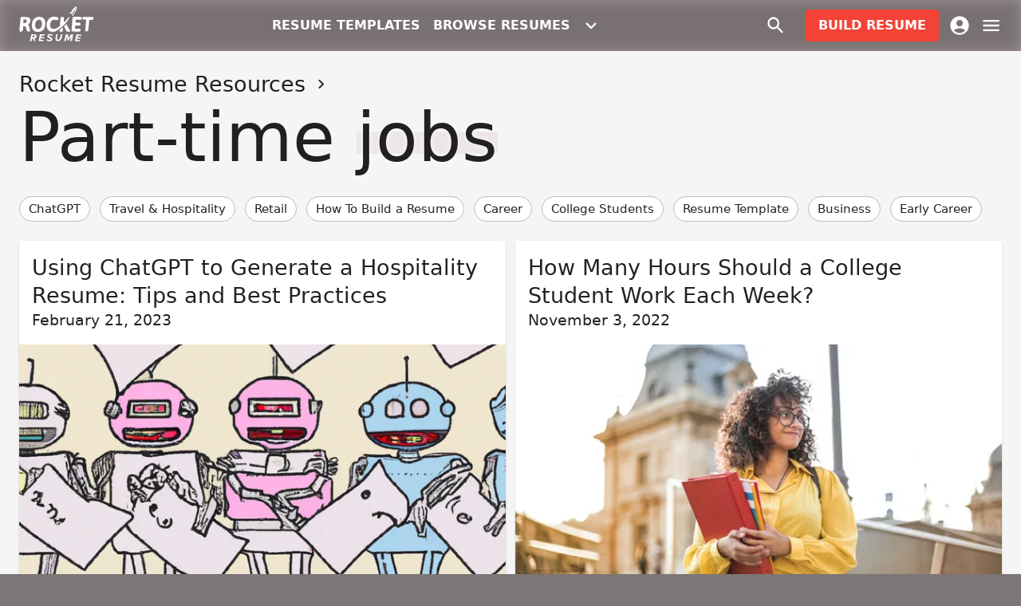

--- FILE ---
content_type: text/html; charset=utf-8
request_url: https://rocket-resume.com/resources/tags/part-time-jobs
body_size: 19486
content:
<!DOCTYPE html><html lang="en-US"><head><meta charSet="utf-8"/><meta name="viewport" content="width=device-width, initial-scale=1, minimum-scale=1, maximum-scale=5"/><meta name="robots" content="index, follow"/><title>Part-time jobs | Rocket Resume</title><meta property="og:title" content="Part-time jobs | Rocket Resume"/><meta content="Part-time jobs | Rocket Resume" property="twitter:title"/><meta name="description" content="Build your resume faster with these Part-time jobs resources."/><meta property="og:description" content="Build your resume faster with these Part-time jobs resources."/><meta property="twitter:description" content="Build your resume faster with these Part-time jobs resources."/><link rel="canonical" href="https://rocket-resume.com/resources/tags/part-time-jobs"/><meta property="og:url" content="https://rocket-resume.com/resources/tags/part-time-jobs"/><meta property="twitter:url" content="https://rocket-resume.com/resources/tags/part-time-jobs"/><meta property="twitter:domain" content="https://rocket-resume.com"/><meta property="og:site_name" content="Rocket Resume"/><meta property="og:type" content="website"/><meta property="twitter:card" content="summary"/><meta name="msapplication-TileColor" content="rgb(124, 118, 118)"/><meta name="theme-color" content="rgb(124, 118, 118)"/><link color="rgb(124, 118, 118)" href="/safari-pinned-tab.svg" rel="mask-icon"/><link rel="preconnect" href="https://www.googletagmanager.com"/><meta name="next-head-count" content="20"/><meta charSet="utf-8"/><meta content="" name="emotion-insertion-point"/><style data-emotion="mui-style-global x6ac75">html{-webkit-font-smoothing:antialiased;-moz-osx-font-smoothing:grayscale;box-sizing:border-box;-webkit-text-size-adjust:100%}*,::after,::before{box-sizing:inherit}b,strong{font-weight:700}body{margin:0;color:rgba(0,0,0,.87);font-family:system-ui,-apple-system,BlinkMacSystemFont,"Segoe UI",Roboto,"Noto Sans","Helvetica Neue",Arial,sans-serif,"Apple Color Emoji","Segoe UI Emoji","Segoe UI Symbol";font-weight:400;font-size:1.0714285714285714rem;line-height:1.5;background-color:#f5f5f5}@media (min-width:0px){body{font-size:1rem}}@media (min-width:600px){body{font-size:1.1667rem}}@media (min-width:900px){body{font-size:1.1667rem}}@media (min-width:1200px){body{font-size:1.1667rem}}@media (min-width:1536px){body{font-size:1.1667rem}}@media print{body{background-color:#fff}}body::backdrop{background-color:#f5f5f5}</style><style data-emotion="mui-style-global 1q8t6th">body{background-color:#7c7676!important}</style><style data-emotion="mui-style-global animation-c7515d">@keyframes animation-c7515d{0%{opacity:1}50%{opacity:.4}100%{opacity:1}}</style><style data-emotion="mui-style 1d9vylt-main 8xx6t9-root-root h999da-buttonContainer x2vxi0-divContainer 165vo43-hiddenSmDn nuc1mu-hiddenSmUp 1fv4zid-hiddenMdDn 1su695u-root 64214c-root 18ydeyh-root-noTopPadding-noBottomPadding 6k1cv6 1uerko8-logo 1iptdx1 1jlr35m-svg 1t2g7vj-smButton cm9hgh-buttonSource f00zdx-root 1pjkxmd-root 5uo12f-container t5fo33-buttonContainer 6qpy1h 14yq2cq 1rzb3uu psncwt-root-root 1avlr5a-badge xf6ft4-profileIcon bn7ldu ey29cz-root v57kt1 ipi2ni 1lypom-isPageTitle nhb8h9 1b0g0ve 3mf706 1jxv4lx 13q51w6-highlight beeflv 16kjxyi-root 10rokvf-container f3wzyg-root 11lqbxm 1d333yr 1a35oud 1q73sqo-root faujvq 11qjisw 15doi91-bold 6r1t47 91mkfz-inline 1pqruny-root io2rt5-inner 72l17c 643pcj-root jo3ec3 1qvw6pd-root lwmjc3-container 1ozvild-root 19imqg1 1kweu71-section 1nl1lyk-innerContainer 12y5hjb-section-lastSection 1kcj8iu-root-noTopPadding-noBottomPadding-noXPadding 9n2vmc-root 1y6q4h8-root-noXPadding skgsw4-centerLarge 17fcpn8-centerLarge 6quimv-root-noMarginBottom 1pf0npj ietv51-fullHeight 1421bzb-root 1tgsk0c 5h11db 758iwu-root-loading 1d1axj2-fullHeight 1i6qztr-fullHeight 1yxu7vo-root-noTopPadding-noBottomPadding-noXPadding yghef8 19ffmlw 1m1aas1 1w5ovku-root 1rmlud3-root m54pmn-container zqwnxu-support 1r175c2-badge kb78x1 2nkdy4-root 15x25x5-badge 1rg718c-content">.mui-style-1d9vylt-main{display:flex;flex-direction:column;flex-grow:1}.mui-style-8xx6t9-root-root{min-height:100vh;display:flex;flex-direction:column;position:relative;background-color:#f5f5f5;overflow:hidden}.mui-style-8xx6t9-root-root em{position:relative;text-shadow:0 0 6px #fff;z-index:1}.mui-style-8xx6t9-root-root em:after{content:"";background-color:#ba8c8c;width:100%;height:.33em;position:absolute;left:0;right:0;top:.5em;z-index:-1;opacity:.1}.mui-style-h999da-buttonContainer{flex-grow:1;display:flex;justify-content:center;align-items:center;gap:24px}.mui-style-x2vxi0-divContainer{display:flex;justify-content:flex-end;align-items:center;gap:12px}@media (max-width:599.95px){.mui-style-165vo43-hiddenSmDn{display:none}}@media (min-width:600px){.mui-style-nuc1mu-hiddenSmUp{display:none}}@media (max-width:899.95px){.mui-style-1fv4zid-hiddenMdDn{display:none}}.mui-style-1su695u-root{height:56px}@media (min-width:600px){.mui-style-1su695u-root{height:64px}}.mui-style-64214c-root{background-color:#fff;color:rgba(0,0,0,.87);transition:box-shadow .3s cubic-bezier(.4, 0, .2, 1) 0s;box-shadow:none;background-image:unset;display:flex;flex-direction:column;width:100%;box-sizing:border-box;flex-shrink:0;position:fixed;z-index:1100;top:0;left:auto;right:0;background-color:#f44336;color:#fff;background-color:rgba(65,49,49,.5);-webkit-backdrop-filter:blur(8px) contrast(95%) brightness(75%);backdrop-filter:blur(8px) contrast(95%) brightness(75%);background-image:none!important}@media print{.mui-style-64214c-root{position:absolute}}.mui-style-18ydeyh-root-noTopPadding-noBottomPadding{width:100%;margin-left:auto;box-sizing:border-box;margin-right:auto;display:block;padding-left:24px;padding-right:24px;transition:padding .3s cubic-bezier(.4, 0, .2, 1) 0s;padding:24px}@media (min-width:600px){.mui-style-18ydeyh-root-noTopPadding-noBottomPadding{padding-left:36px;padding-right:36px}}@media (min-width:1536px){.mui-style-18ydeyh-root-noTopPadding-noBottomPadding{max-width:1536px}}@media (max-width:599.95px){.mui-style-18ydeyh-root-noTopPadding-noBottomPadding{padding:12px}}@media (min-width:600px){.mui-style-18ydeyh-root-noTopPadding-noBottomPadding{padding-left:24px;padding-right:24px}}.mui-style-18ydeyh-root-noTopPadding-noBottomPadding.mui-style-18ydeyh-root-noTopPadding-noBottomPadding{padding-top:0}.mui-style-18ydeyh-root-noTopPadding-noBottomPadding.mui-style-18ydeyh-root-noTopPadding-noBottomPadding{padding-bottom:0}.mui-style-6k1cv6{position:relative;display:flex;align-items:center;min-height:56px;justify-content:space-between}@media (min-width:0px){@media (orientation:landscape){.mui-style-6k1cv6{min-height:48px}}}@media (min-width:600px){.mui-style-6k1cv6{min-height:64px}}.mui-style-1uerko8-logo{width:76px;height:35.6px}@media (min-width:600px){.mui-style-1uerko8-logo{width:95px;height:44.5px}}.mui-style-1iptdx1{margin:0;font:inherit;color:inherit;-webkit-text-decoration:none;text-decoration:none;color:inherit}.mui-style-1iptdx1:hover{-webkit-text-decoration:underline;text-decoration:underline}.mui-style-1jlr35m-svg{margin-top:-2.5%;fill:currentColor;aspect-ratio:2.134831460674157;width:100%}.mui-style-1t2g7vj-smButton{margin:0;font:inherit;color:inherit;-webkit-text-decoration:none;text-decoration:none;color:inherit;display:inline-flex;align-items:center;justify-content:center;position:relative;box-sizing:border-box;-webkit-tap-highlight-color:transparent;background-color:transparent;outline:0;border:0;margin:0;border-radius:0;padding:0;cursor:pointer;-webkit-user-select:none;-moz-user-select:none;user-select:none;vertical-align:middle;-moz-appearance:none;-webkit-appearance:none;-webkit-text-decoration:none;text-decoration:none;color:inherit;font-family:system-ui,-apple-system,BlinkMacSystemFont,"Segoe UI",Roboto,"Noto Sans","Helvetica Neue",Arial,sans-serif,"Apple Color Emoji","Segoe UI Emoji","Segoe UI Symbol";font-weight:500;font-size:1rem;line-height:1.75;text-transform:uppercase;min-width:64px;padding:6px 8px;border-radius:4px;transition:background-color 250ms cubic-bezier(.4, 0, .2, 1) 0s,box-shadow 250ms cubic-bezier(.4, 0, .2, 1) 0s,border-color 250ms cubic-bezier(.4, 0, .2, 1) 0s,color 250ms cubic-bezier(.4, 0, .2, 1) 0s;color:inherit;border-color:currentColor;box-shadow:none;font-weight:600;transition:background-color 250ms cubic-bezier(.4, 0, .2, 1) 0s,box-shadow 250ms cubic-bezier(.4, 0, .2, 1) 0s,border 250ms cubic-bezier(.4, 0, .2, 1) 0s,color 250ms cubic-bezier(.4, 0, .2, 1) 0s}.mui-style-1t2g7vj-smButton:hover{-webkit-text-decoration:underline;text-decoration:underline}.mui-style-1t2g7vj-smButton::-moz-focus-inner{border-style:none}.mui-style-1t2g7vj-smButton.Mui-disabled{pointer-events:none;cursor:default}@media print{.mui-style-1t2g7vj-smButton{-webkit-print-color-adjust:exact;color-adjust:exact}}.mui-style-1t2g7vj-smButton:hover{-webkit-text-decoration:none;text-decoration:none;background-color:rgba(0,0,0,.04)}@media (hover:none){.mui-style-1t2g7vj-smButton:hover{background-color:transparent}}.mui-style-1t2g7vj-smButton.Mui-disabled{color:rgba(0,0,0,.26)}.mui-style-1t2g7vj-smButton:hover{box-shadow:none}.mui-style-1t2g7vj-smButton.Mui-focusVisible{box-shadow:none}.mui-style-1t2g7vj-smButton:active{box-shadow:none}.mui-style-1t2g7vj-smButton.Mui-disabled{box-shadow:none}@media (max-width:700px){.mui-style-1t2g7vj-smButton{display:none}}.mui-style-cm9hgh-buttonSource{display:inline-flex;align-items:center;justify-content:center;position:relative;box-sizing:border-box;-webkit-tap-highlight-color:transparent;background-color:transparent;outline:0;border:0;margin:0;border-radius:0;padding:0;cursor:pointer;-webkit-user-select:none;-moz-user-select:none;user-select:none;vertical-align:middle;-moz-appearance:none;-webkit-appearance:none;-webkit-text-decoration:none;text-decoration:none;color:inherit;font-family:system-ui,-apple-system,BlinkMacSystemFont,"Segoe UI",Roboto,"Noto Sans","Helvetica Neue",Arial,sans-serif,"Apple Color Emoji","Segoe UI Emoji","Segoe UI Symbol";font-weight:500;font-size:1rem;line-height:1.75;text-transform:uppercase;min-width:64px;padding:6px 8px;border-radius:4px;transition:background-color 250ms cubic-bezier(.4, 0, .2, 1) 0s,box-shadow 250ms cubic-bezier(.4, 0, .2, 1) 0s,border-color 250ms cubic-bezier(.4, 0, .2, 1) 0s,color 250ms cubic-bezier(.4, 0, .2, 1) 0s;color:inherit;border-color:currentColor;box-shadow:none;font-weight:600;transition:background-color 250ms cubic-bezier(.4, 0, .2, 1) 0s,box-shadow 250ms cubic-bezier(.4, 0, .2, 1) 0s,border 250ms cubic-bezier(.4, 0, .2, 1) 0s,color 250ms cubic-bezier(.4, 0, .2, 1) 0s;display:flex;align-items:center;justify-content:center}.mui-style-cm9hgh-buttonSource::-moz-focus-inner{border-style:none}.mui-style-cm9hgh-buttonSource.Mui-disabled{pointer-events:none;cursor:default}@media print{.mui-style-cm9hgh-buttonSource{-webkit-print-color-adjust:exact;color-adjust:exact}}.mui-style-cm9hgh-buttonSource:hover{-webkit-text-decoration:none;text-decoration:none;background-color:rgba(0,0,0,.04)}@media (hover:none){.mui-style-cm9hgh-buttonSource:hover{background-color:transparent}}.mui-style-cm9hgh-buttonSource.Mui-disabled{color:rgba(0,0,0,.26)}.mui-style-cm9hgh-buttonSource:hover{box-shadow:none}.mui-style-cm9hgh-buttonSource.Mui-focusVisible{box-shadow:none}.mui-style-cm9hgh-buttonSource:active{box-shadow:none}.mui-style-cm9hgh-buttonSource.Mui-disabled{box-shadow:none}.mui-style-f00zdx-root{-webkit-user-select:none;-moz-user-select:none;user-select:none;width:1em;height:1em;display:inline-block;fill:currentColor;flex-shrink:0;transition:fill .2s cubic-bezier(.4, 0, .2, 1) 0s;font-size:1.7142857142857142rem;display:inline;margin-left:12px;transition:transform .3s cubic-bezier(.4, 0, .2, 1) 0s;transform:rotate(0)}.mui-style-1pjkxmd-root{display:flex;align-items:center;position:relative;padding-left:200px}.mui-style-5uo12f-container{display:flex;align-items:center;position:absolute;right:0;top:0;bottom:0}.mui-style-t5fo33-buttonContainer{margin-right:12px}.mui-style-6qpy1h{display:inline-flex;align-items:center;justify-content:center;position:relative;box-sizing:border-box;-webkit-tap-highlight-color:transparent;background-color:transparent;outline:0;border:0;margin:0;border-radius:0;padding:0;cursor:pointer;-webkit-user-select:none;-moz-user-select:none;user-select:none;vertical-align:middle;-moz-appearance:none;-webkit-appearance:none;-webkit-text-decoration:none;text-decoration:none;color:inherit;text-align:center;flex:0 0 auto;font-size:1.7142857142857142rem;padding:8px;border-radius:50%;overflow:visible;color:rgba(0,0,0,.54);transition:background-color 150ms cubic-bezier(.4, 0, .2, 1) 0s;color:inherit;padding:12px;font-size:2rem}.mui-style-6qpy1h::-moz-focus-inner{border-style:none}.mui-style-6qpy1h.Mui-disabled{pointer-events:none;cursor:default}@media print{.mui-style-6qpy1h{-webkit-print-color-adjust:exact;color-adjust:exact}}.mui-style-6qpy1h:hover{background-color:rgba(0,0,0,.04)}@media (hover:none){.mui-style-6qpy1h:hover{background-color:transparent}}.mui-style-6qpy1h.Mui-disabled{background-color:transparent;color:rgba(0,0,0,.26)}.mui-style-14yq2cq{-webkit-user-select:none;-moz-user-select:none;user-select:none;width:1em;height:1em;display:inline-block;fill:currentColor;flex-shrink:0;transition:fill .2s cubic-bezier(.4, 0, .2, 1) 0s;font-size:1.7142857142857142rem}.mui-style-1rzb3uu{position:relative;display:inline-flex;vertical-align:middle;flex-shrink:0}.mui-style-psncwt-root-root{margin:0;font:inherit;color:inherit;-webkit-text-decoration:none;text-decoration:none;color:inherit;display:inline-flex;align-items:center;justify-content:center;position:relative;box-sizing:border-box;-webkit-tap-highlight-color:transparent;background-color:transparent;outline:0;border:0;margin:0;border-radius:0;padding:0;cursor:pointer;-webkit-user-select:none;-moz-user-select:none;user-select:none;vertical-align:middle;-moz-appearance:none;-webkit-appearance:none;-webkit-text-decoration:none;text-decoration:none;color:inherit;display:block;overflow:hidden;white-space:nowrap;text-overflow:ellipsis;font-family:system-ui,-apple-system,BlinkMacSystemFont,"Segoe UI",Roboto,"Noto Sans","Helvetica Neue",Arial,sans-serif,"Apple Color Emoji","Segoe UI Emoji","Segoe UI Symbol";font-weight:500;font-size:1rem;line-height:1.75;text-transform:uppercase;min-width:64px;padding:6px 16px;border-radius:4px;transition:background-color 250ms cubic-bezier(.4, 0, .2, 1) 0s,box-shadow 250ms cubic-bezier(.4, 0, .2, 1) 0s,border-color 250ms cubic-bezier(.4, 0, .2, 1) 0s,color 250ms cubic-bezier(.4, 0, .2, 1) 0s;color:#fff;background-color:#f44336;box-shadow:0 3px 1px -2px rgba(0,0,0,.2),0 2px 2px 0 rgba(0,0,0,.14),0 1px 5px 0 rgba(0,0,0,.12);box-shadow:none;font-weight:600;transition:background-color 250ms cubic-bezier(.4, 0, .2, 1) 0s,box-shadow 250ms cubic-bezier(.4, 0, .2, 1) 0s,border 250ms cubic-bezier(.4, 0, .2, 1) 0s,color 250ms cubic-bezier(.4, 0, .2, 1) 0s;display:block;overflow:hidden;white-space:nowrap;text-overflow:ellipsis}.mui-style-psncwt-root-root:hover{-webkit-text-decoration:underline;text-decoration:underline}.mui-style-psncwt-root-root::-moz-focus-inner{border-style:none}.mui-style-psncwt-root-root.Mui-disabled{pointer-events:none;cursor:default}@media print{.mui-style-psncwt-root-root{-webkit-print-color-adjust:exact;color-adjust:exact}}@media (max-width:599.95px){.mui-style-psncwt-root-root{letter-spacing:0}}.mui-style-psncwt-root-root:hover{-webkit-text-decoration:none;text-decoration:none;background-color:#d32f2f;box-shadow:0 2px 4px -1px rgba(0,0,0,.2),0 4px 5px 0 rgba(0,0,0,.14),0 1px 10px 0 rgba(0,0,0,.12)}@media (hover:none){.mui-style-psncwt-root-root:hover{background-color:#f44336}}.mui-style-psncwt-root-root:active{box-shadow:0 5px 5px -3px rgba(0,0,0,.2),0 8px 10px 1px rgba(0,0,0,.14),0 3px 14px 2px rgba(0,0,0,.12)}.mui-style-psncwt-root-root.Mui-focusVisible{box-shadow:0 3px 5px -1px rgba(0,0,0,.2),0 6px 10px 0 rgba(0,0,0,.14),0 1px 18px 0 rgba(0,0,0,.12)}.mui-style-psncwt-root-root.Mui-disabled{color:rgba(0,0,0,.26);box-shadow:none;background-color:rgba(0,0,0,.12)}.mui-style-psncwt-root-root:hover{box-shadow:none}.mui-style-psncwt-root-root.Mui-focusVisible{box-shadow:none}.mui-style-psncwt-root-root:active{box-shadow:none}.mui-style-psncwt-root-root.Mui-disabled{box-shadow:none}@media (max-width:599.95px){.mui-style-psncwt-root-root{letter-spacing:0}}.mui-style-1avlr5a-badge{display:flex;flex-direction:row;-webkit-box-flex-wrap:wrap;flex-wrap:wrap;justify-content:center;align-content:center;align-items:center;position:absolute;box-sizing:border-box;font-family:system-ui,-apple-system,BlinkMacSystemFont,"Segoe UI",Roboto,"Noto Sans","Helvetica Neue",Arial,sans-serif,"Apple Color Emoji","Segoe UI Emoji","Segoe UI Symbol";font-weight:500;font-size:.8571428571428571rem;min-width:20px;line-height:1;padding:0 6px;height:20px;border-radius:10px;z-index:1;transition:transform 225ms cubic-bezier(.4, 0, .2, 1) 0s;background-color:#2979ff;color:#fff;top:0;right:0;transform:scale(1) translate(50%,-50%);transform-origin:100% 0%;transition:transform 195ms cubic-bezier(.4, 0, .2, 1) 0s;opacity:0;background-color:#ffc107;color:rgba(0,0,0,.87)}.mui-style-1avlr5a-badge.Badge-invisible{transform:scale(0) translate(50%,-50%)}@media (min-width:600px){.mui-style-1avlr5a-badge{font-size:1.2142857142857142rem;height:24px;min-width:24px;border-radius:12px;top:2px}}.mui-style-xf6ft4-profileIcon{margin:0;font:inherit;color:inherit;-webkit-text-decoration:none;text-decoration:none;color:inherit;display:inline-flex;align-items:center;justify-content:center;position:relative;box-sizing:border-box;-webkit-tap-highlight-color:transparent;background-color:transparent;outline:0;border:0;margin:0;border-radius:0;padding:0;cursor:pointer;-webkit-user-select:none;-moz-user-select:none;user-select:none;vertical-align:middle;-moz-appearance:none;-webkit-appearance:none;-webkit-text-decoration:none;text-decoration:none;color:inherit;text-align:center;flex:0 0 auto;font-size:1.7142857142857142rem;padding:8px;border-radius:50%;overflow:visible;color:rgba(0,0,0,.54);transition:background-color 150ms cubic-bezier(.4, 0, .2, 1) 0s;margin-right:-12px;color:inherit;padding:12px;font-size:2rem;transition:color .3s cubic-bezier(.4, 0, .2, 1) 0s}.mui-style-xf6ft4-profileIcon:hover{-webkit-text-decoration:underline;text-decoration:underline}.mui-style-xf6ft4-profileIcon::-moz-focus-inner{border-style:none}.mui-style-xf6ft4-profileIcon.Mui-disabled{pointer-events:none;cursor:default}@media print{.mui-style-xf6ft4-profileIcon{-webkit-print-color-adjust:exact;color-adjust:exact}}.mui-style-xf6ft4-profileIcon:hover{background-color:rgba(0,0,0,.04)}@media (hover:none){.mui-style-xf6ft4-profileIcon:hover{background-color:transparent}}.mui-style-xf6ft4-profileIcon.Mui-disabled{background-color:transparent;color:rgba(0,0,0,.26)}.mui-style-bn7ldu{display:inline-flex;align-items:center;justify-content:center;position:relative;box-sizing:border-box;-webkit-tap-highlight-color:transparent;background-color:transparent;outline:0;border:0;margin:0;border-radius:0;padding:0;cursor:pointer;-webkit-user-select:none;-moz-user-select:none;user-select:none;vertical-align:middle;-moz-appearance:none;-webkit-appearance:none;-webkit-text-decoration:none;text-decoration:none;color:inherit;text-align:center;flex:0 0 auto;font-size:1.7142857142857142rem;padding:8px;border-radius:50%;overflow:visible;color:rgba(0,0,0,.54);transition:background-color 150ms cubic-bezier(.4, 0, .2, 1) 0s;margin-right:-12px;color:inherit;padding:12px;font-size:2rem}.mui-style-bn7ldu::-moz-focus-inner{border-style:none}.mui-style-bn7ldu.Mui-disabled{pointer-events:none;cursor:default}@media print{.mui-style-bn7ldu{-webkit-print-color-adjust:exact;color-adjust:exact}}.mui-style-bn7ldu:hover{background-color:rgba(0,0,0,.04)}@media (hover:none){.mui-style-bn7ldu:hover{background-color:transparent}}.mui-style-bn7ldu.Mui-disabled{background-color:transparent;color:rgba(0,0,0,.26)}.mui-style-ey29cz-root{width:100%;margin-left:auto;box-sizing:border-box;margin-right:auto;display:block;padding-left:24px;padding-right:24px;transition:padding .3s cubic-bezier(.4, 0, .2, 1) 0s;padding:24px}@media (min-width:600px){.mui-style-ey29cz-root{padding-left:36px;padding-right:36px}}@media (min-width:1536px){.mui-style-ey29cz-root{max-width:1536px}}@media (max-width:599.95px){.mui-style-ey29cz-root{padding:12px}}@media (min-width:600px){.mui-style-ey29cz-root{padding-left:24px;padding-right:24px}}.mui-style-v57kt1{--Grid-columns:12;--Grid-columnSpacing:24px;--Grid-rowSpacing:24px;flex-direction:row;min-width:0;box-sizing:border-box;display:flex;-webkit-box-flex-wrap:wrap;flex-wrap:wrap;margin:calc(var(--Grid-rowSpacing)/ -2) calc(var(--Grid-columnSpacing)/ -2)}.mui-style-ipi2ni{flex-grow:0;flex-basis:auto;width:calc(100% * 12 / var(--Grid-columns));min-width:0;box-sizing:border-box;padding:calc(var(--Grid-rowSpacing)/ 2) calc(var(--Grid-columnSpacing)/ 2)}.mui-style-1lypom-isPageTitle{margin:0;font-family:system-ui,-apple-system,BlinkMacSystemFont,"Segoe UI",Roboto,"Noto Sans","Helvetica Neue",Arial,sans-serif,"Apple Color Emoji","Segoe UI Emoji","Segoe UI Symbol";font-weight:400;font-size:1.0714285714285714rem;line-height:1.5;color:inherit}@media (min-width:0px){.mui-style-1lypom-isPageTitle{font-size:1rem}}@media (min-width:600px){.mui-style-1lypom-isPageTitle{font-size:1.1667rem}}@media (min-width:900px){.mui-style-1lypom-isPageTitle{font-size:1.1667rem}}@media (min-width:1200px){.mui-style-1lypom-isPageTitle{font-size:1.1667rem}}@media (min-width:1536px){.mui-style-1lypom-isPageTitle{font-size:1.1667rem}}.mui-style-1lypom-isPageTitle>ol>li:last-child{width:100%}.mui-style-nhb8h9{display:flex;-webkit-box-flex-wrap:wrap;flex-wrap:wrap;align-items:center;padding:0;margin:0;list-style:none}.mui-style-1b0g0ve{margin:0;font:inherit;color:inherit;-webkit-text-decoration:none;text-decoration:none;color:inherit;margin:0;font-family:system-ui,-apple-system,BlinkMacSystemFont,"Segoe UI",Roboto,"Noto Sans","Helvetica Neue",Arial,sans-serif,"Apple Color Emoji","Segoe UI Emoji","Segoe UI Symbol";font-weight:400;font-size:1.3571428571428572rem;line-height:1.334;color:inherit}.mui-style-1b0g0ve:hover{-webkit-text-decoration:underline;text-decoration:underline}@media (min-width:0px){.mui-style-1b0g0ve{font-size:1.3118rem}}@media (min-width:600px){.mui-style-1b0g0ve{font-size:1.4993rem}}@media (min-width:900px){.mui-style-1b0g0ve{font-size:1.4993rem}}@media (min-width:1200px){.mui-style-1b0g0ve{font-size:1.6867rem}}@media (min-width:1536px){.mui-style-1b0g0ve{font-size:1.6867rem}}.mui-style-3mf706{display:flex;-webkit-user-select:none;-moz-user-select:none;user-select:none;margin-left:8px;margin-right:8px}.mui-style-1jxv4lx{-webkit-user-select:none;-moz-user-select:none;user-select:none;width:1em;height:1em;display:inline-block;fill:currentColor;flex-shrink:0;transition:fill .2s cubic-bezier(.4, 0, .2, 1) 0s;font-size:1.4285714285714284rem}.mui-style-13q51w6-highlight{position:relative;text-shadow:0 0 6px #fff;z-index:1}.mui-style-13q51w6-highlight:after{content:"";background-color:#ba8c8c;width:100%;height:.33em;position:absolute;left:0;right:0;top:.5em;z-index:-1;opacity:.15}.mui-style-beeflv{margin:0;font-weight:400;font-size:3.4rem;font-family:system-ui,-apple-system,BlinkMacSystemFont,"Segoe UI",Roboto,"Noto Sans","Helvetica Neue",Arial,sans-serif,"Apple Color Emoji","Segoe UI Emoji","Segoe UI Symbol";line-height:1.167;color:rgba(0,0,0,.87)}@media (min-width:0px){.mui-style-beeflv{font-size:3.4276rem}}@media (min-width:600px){.mui-style-beeflv{font-size:4.2845rem}}@media (min-width:900px){.mui-style-beeflv{font-size:4.7129rem}}@media (min-width:1200px){.mui-style-beeflv{font-size:5.3556rem}}@media (min-width:1536px){.mui-style-beeflv{font-size:5.7841rem}}.mui-style-16kjxyi-root{display:flex;-webkit-box-flex-wrap:nowrap;flex-wrap:nowrap;overflow:auto;align-items:center;-ms-overflow-style:none;scrollbar-width:none}.mui-style-16kjxyi-root::-webkit-scrollbar{display:none}.mui-style-16kjxyi-root>div>*{margin-right:12px}.mui-style-10rokvf-container{display:flex}.mui-style-f3wzyg-root{margin:0;font:inherit;color:inherit;-webkit-text-decoration:none;text-decoration:none;color:inherit;display:inline-flex;align-items:center;justify-content:center;position:relative;box-sizing:border-box;-webkit-tap-highlight-color:transparent;background-color:transparent;outline:0;border:0;margin:0;border-radius:0;padding:0;cursor:pointer;-webkit-user-select:none;-moz-user-select:none;user-select:none;vertical-align:middle;-moz-appearance:none;-webkit-appearance:none;-webkit-text-decoration:none;text-decoration:none;color:inherit;max-width:100%;font-family:system-ui,-apple-system,BlinkMacSystemFont,"Segoe UI",Roboto,"Noto Sans","Helvetica Neue",Arial,sans-serif,"Apple Color Emoji","Segoe UI Emoji","Segoe UI Symbol";font-size:.9285714285714285rem;display:inline-flex;align-items:center;justify-content:center;height:32px;color:rgba(0,0,0,.87);background-color:rgba(0,0,0,.08);border-radius:16px;white-space:nowrap;transition:background-color .3s cubic-bezier(.4, 0, .2, 1) 0s,box-shadow .3s cubic-bezier(.4, 0, .2, 1) 0s;cursor:unset;outline:0;-webkit-text-decoration:none;text-decoration:none;border:0;padding:0;vertical-align:middle;box-sizing:border-box;-webkit-user-select:none;-moz-user-select:none;user-select:none;-webkit-tap-highlight-color:transparent;cursor:pointer;background-color:transparent;border:1px solid #bdbdbd;font-weight:500;transition:opacity .3s cubic-bezier(.4, 0, .2, 1) 0s,background .3s cubic-bezier(.4, 0, .2, 1) 0s;-webkit-text-decoration:none!important;text-decoration:none!important}.mui-style-f3wzyg-root:hover{-webkit-text-decoration:underline;text-decoration:underline}.mui-style-f3wzyg-root::-moz-focus-inner{border-style:none}.mui-style-f3wzyg-root.Mui-disabled{pointer-events:none;cursor:default}@media print{.mui-style-f3wzyg-root{-webkit-print-color-adjust:exact;color-adjust:exact}}.mui-style-f3wzyg-root.Mui-disabled{opacity:.38;pointer-events:none}.mui-style-f3wzyg-root .Chip-avatar{margin-left:5px;margin-right:-6px;width:24px;height:24px;color:#616161;font-size:.8571428571428571rem}.mui-style-f3wzyg-root .Chip-avatarColorPrimary{color:#fff;background-color:#d32f2f}.mui-style-f3wzyg-root .Chip-avatarColorSecondary{color:#fff;background-color:#2962ff}.mui-style-f3wzyg-root .Chip-avatarSmall{margin-left:4px;margin-right:-4px;width:18px;height:18px;font-size:.7142857142857142rem}.mui-style-f3wzyg-root .Chip-icon{margin-left:5px;margin-right:-6px;color:#616161}.mui-style-f3wzyg-root .Chip-deleteIcon{-webkit-tap-highlight-color:transparent;color:rgba(0,0,0,.26);font-size:22px;cursor:pointer;margin:0 5px 0 -6px}.mui-style-f3wzyg-root .Chip-deleteIcon:hover{color:rgba(0,0,0,.4)}.mui-style-f3wzyg-root:hover{background-color:rgba(0,0,0,.12)}.mui-style-f3wzyg-root.Mui-focusVisible{background-color:rgba(0,0,0,.2)}.mui-style-f3wzyg-root:active{box-shadow:0 2px 1px -1px rgba(0,0,0,.2),0 1px 1px 0 rgba(0,0,0,.14),0 1px 3px 0 rgba(0,0,0,.12)}.mui-style-f3wzyg-root.Chip-clickable:hover{background-color:rgba(0,0,0,.04)}.mui-style-f3wzyg-root.Mui-focusVisible{background-color:rgba(0,0,0,.12)}.mui-style-f3wzyg-root .Chip-avatar{margin-left:4px}.mui-style-f3wzyg-root .Chip-avatarSmall{margin-left:2px}.mui-style-f3wzyg-root .Chip-icon{margin-left:4px}.mui-style-f3wzyg-root .Chip-iconSmall{margin-left:2px}.mui-style-f3wzyg-root .Chip-deleteIcon{margin-right:5px}.mui-style-f3wzyg-root .Chip-deleteIconSmall{margin-right:3px}.mui-style-11lqbxm{overflow:hidden;text-overflow:ellipsis;padding-left:11px;padding-right:11px;white-space:nowrap}.mui-style-1d333yr{--Grid-columns:12;--Grid-columnSpacing:12px;--Grid-rowSpacing:12px;flex-direction:row;min-width:0;box-sizing:border-box;display:flex;-webkit-box-flex-wrap:wrap;flex-wrap:wrap;margin:calc(var(--Grid-rowSpacing)/ -2) calc(var(--Grid-columnSpacing)/ -2)}.mui-style-1a35oud{flex-grow:0;flex-basis:auto;width:calc(100% * 12 / var(--Grid-columns));min-width:0;box-sizing:border-box;padding:calc(var(--Grid-rowSpacing)/ 2) calc(var(--Grid-columnSpacing)/ 2)}@media (min-width:600px){.mui-style-1a35oud{flex-grow:0;flex-basis:auto;width:calc(100% * 6 / var(--Grid-columns))}}.mui-style-1q73sqo-root{background-color:#fff;color:rgba(0,0,0,.87);transition:box-shadow .3s cubic-bezier(.4, 0, .2, 1) 0s;border-radius:4px;box-shadow:0 2px 1px -1px rgba(0,0,0,.2),0 1px 1px 0 rgba(0,0,0,.14),0 1px 3px 0 rgba(0,0,0,.12);background-image:unset;overflow:hidden;display:flex;flex-direction:column;height:100%;justify-content:space-between;transition:background .3s cubic-bezier(.4, 0, .2, 1) 0s,font .3s cubic-bezier(.4, 0, .2, 1) 0s}.mui-style-faujvq{display:flex;align-items:center;padding:16px}.mui-style-11qjisw{flex:1 1 auto}.mui-style-15doi91-bold{margin:0;font-family:system-ui,-apple-system,BlinkMacSystemFont,"Segoe UI",Roboto,"Noto Sans","Helvetica Neue",Arial,sans-serif,"Apple Color Emoji","Segoe UI Emoji","Segoe UI Symbol";font-weight:400;font-size:1.3571428571428572rem;line-height:1.334;display:block;font-weight:500}@media (min-width:0px){.mui-style-15doi91-bold{font-size:1.3118rem}}@media (min-width:600px){.mui-style-15doi91-bold{font-size:1.4993rem}}@media (min-width:900px){.mui-style-15doi91-bold{font-size:1.4993rem}}@media (min-width:1200px){.mui-style-15doi91-bold{font-size:1.6867rem}}@media (min-width:1536px){.mui-style-15doi91-bold{font-size:1.6867rem}}.mui-style-6r1t47{margin:0;font-family:system-ui,-apple-system,BlinkMacSystemFont,"Segoe UI",Roboto,"Noto Sans","Helvetica Neue",Arial,sans-serif,"Apple Color Emoji","Segoe UI Emoji","Segoe UI Symbol";font-weight:400;font-size:1.0714285714285714rem;line-height:1.5;color:inherit;display:block}@media (min-width:0px){.mui-style-6r1t47{font-size:1rem}}@media (min-width:600px){.mui-style-6r1t47{font-size:1.1667rem}}@media (min-width:900px){.mui-style-6r1t47{font-size:1.1667rem}}@media (min-width:1200px){.mui-style-6r1t47{font-size:1.1667rem}}@media (min-width:1536px){.mui-style-6r1t47{font-size:1.1667rem}}.mui-style-91mkfz-inline{display:block;background-color:rgba(0,0,0,.11);height:auto;margin-top:0;margin-bottom:0;transform-origin:0 55%;transform:scale(1,.6);border-radius:4px/6.7px;animation:animation-c7515d 2s ease-in-out .5s infinite;display:inline-block}.mui-style-91mkfz-inline:empty:before{content:"\00a0"}.mui-style-1pqruny-root{height:0;overflow:hidden;padding-top:52.631578947368425%;position:relative}.mui-style-io2rt5-inner{position:absolute;top:0;left:0;width:100%;height:100%}.mui-style-72l17c{display:inline-flex;align-items:center;justify-content:center;position:relative;box-sizing:border-box;-webkit-tap-highlight-color:transparent;background-color:transparent;outline:0;border:0;margin:0;border-radius:0;padding:0;cursor:pointer;-webkit-user-select:none;-moz-user-select:none;user-select:none;vertical-align:middle;-moz-appearance:none;-webkit-appearance:none;-webkit-text-decoration:none;text-decoration:none;color:inherit;display:block;text-align:inherit;border-radius:inherit;width:100%}.mui-style-72l17c::-moz-focus-inner{border-style:none}.mui-style-72l17c.Mui-disabled{pointer-events:none;cursor:default}@media print{.mui-style-72l17c{-webkit-print-color-adjust:exact;color-adjust:exact}}.mui-style-72l17c:hover .CardActionArea-focusHighlight{opacity:.04}@media (hover:none){.mui-style-72l17c:hover .CardActionArea-focusHighlight{opacity:0}}.mui-style-72l17c.Mui-focusVisible .CardActionArea-focusHighlight{opacity:.12}.mui-style-643pcj-root{aspect-ratio:1.9}.mui-style-jo3ec3{overflow:hidden;pointer-events:none;position:absolute;top:0;right:0;bottom:0;left:0;border-radius:inherit;opacity:0;background-color:currentcolor;transition:opacity 250ms cubic-bezier(.4, 0, .2, 1) 0s}.mui-style-1qvw6pd-root{display:flex;-webkit-box-flex-wrap:nowrap;flex-wrap:nowrap;overflow:auto;align-items:center;-ms-overflow-style:none;scrollbar-width:none;padding:12px 0}.mui-style-1qvw6pd-root::-webkit-scrollbar{display:none}.mui-style-1qvw6pd-root>div>*{margin-right:12px}.mui-style-lwmjc3-container{display:flex;margin-left:12px}.mui-style-1ozvild-root{margin:0;font:inherit;color:inherit;-webkit-text-decoration:none;text-decoration:none;color:inherit;display:inline-flex;align-items:center;justify-content:center;position:relative;box-sizing:border-box;-webkit-tap-highlight-color:transparent;background-color:transparent;outline:0;border:0;margin:0;border-radius:0;padding:0;cursor:pointer;-webkit-user-select:none;-moz-user-select:none;user-select:none;vertical-align:middle;-moz-appearance:none;-webkit-appearance:none;-webkit-text-decoration:none;text-decoration:none;color:inherit;max-width:100%;font-family:system-ui,-apple-system,BlinkMacSystemFont,"Segoe UI",Roboto,"Noto Sans","Helvetica Neue",Arial,sans-serif,"Apple Color Emoji","Segoe UI Emoji","Segoe UI Symbol";font-size:.9285714285714285rem;display:inline-flex;align-items:center;justify-content:center;height:24px;color:rgba(0,0,0,.87);background-color:rgba(0,0,0,.08);border-radius:16px;white-space:nowrap;transition:background-color .3s cubic-bezier(.4, 0, .2, 1) 0s,box-shadow .3s cubic-bezier(.4, 0, .2, 1) 0s;cursor:unset;outline:0;-webkit-text-decoration:none;text-decoration:none;border:0;padding:0;vertical-align:middle;box-sizing:border-box;-webkit-user-select:none;-moz-user-select:none;user-select:none;-webkit-tap-highlight-color:transparent;cursor:pointer;background-color:transparent;border:1px solid #bdbdbd;font-weight:500;transition:opacity .3s cubic-bezier(.4, 0, .2, 1) 0s,background .3s cubic-bezier(.4, 0, .2, 1) 0s;-webkit-text-decoration:none!important;text-decoration:none!important}.mui-style-1ozvild-root:hover{-webkit-text-decoration:underline;text-decoration:underline}.mui-style-1ozvild-root::-moz-focus-inner{border-style:none}.mui-style-1ozvild-root.Mui-disabled{pointer-events:none;cursor:default}@media print{.mui-style-1ozvild-root{-webkit-print-color-adjust:exact;color-adjust:exact}}.mui-style-1ozvild-root.Mui-disabled{opacity:.38;pointer-events:none}.mui-style-1ozvild-root .Chip-avatar{margin-left:5px;margin-right:-6px;width:24px;height:24px;color:#616161;font-size:.8571428571428571rem}.mui-style-1ozvild-root .Chip-avatarColorPrimary{color:#fff;background-color:#d32f2f}.mui-style-1ozvild-root .Chip-avatarColorSecondary{color:#fff;background-color:#2962ff}.mui-style-1ozvild-root .Chip-avatarSmall{margin-left:4px;margin-right:-4px;width:18px;height:18px;font-size:.7142857142857142rem}.mui-style-1ozvild-root .Chip-icon{margin-left:4px;margin-right:-4px;font-size:18px;color:#616161}.mui-style-1ozvild-root .Chip-deleteIcon{-webkit-tap-highlight-color:transparent;color:rgba(0,0,0,.26);font-size:16px;cursor:pointer;margin:0 5px 0 -6px;margin-right:4px;margin-left:-4px}.mui-style-1ozvild-root .Chip-deleteIcon:hover{color:rgba(0,0,0,.4)}.mui-style-1ozvild-root:hover{background-color:rgba(0,0,0,.12)}.mui-style-1ozvild-root.Mui-focusVisible{background-color:rgba(0,0,0,.2)}.mui-style-1ozvild-root:active{box-shadow:0 2px 1px -1px rgba(0,0,0,.2),0 1px 1px 0 rgba(0,0,0,.14),0 1px 3px 0 rgba(0,0,0,.12)}.mui-style-1ozvild-root.Chip-clickable:hover{background-color:rgba(0,0,0,.04)}.mui-style-1ozvild-root.Mui-focusVisible{background-color:rgba(0,0,0,.12)}.mui-style-1ozvild-root .Chip-avatar{margin-left:4px}.mui-style-1ozvild-root .Chip-avatarSmall{margin-left:2px}.mui-style-1ozvild-root .Chip-icon{margin-left:4px}.mui-style-1ozvild-root .Chip-iconSmall{margin-left:2px}.mui-style-1ozvild-root .Chip-deleteIcon{margin-right:5px}.mui-style-1ozvild-root .Chip-deleteIconSmall{margin-right:3px}.mui-style-19imqg1{overflow:hidden;text-overflow:ellipsis;padding-left:7px;padding-right:7px;white-space:nowrap}.mui-style-1kweu71-section{border-bottom:1px solid rgba(0,0,0,.12)}.mui-style-1kweu71-section:nth-of-type(odd){background-color:#eee}.mui-style-1nl1lyk-innerContainer{padding-top:120px;padding-bottom:120px}.mui-style-12y5hjb-section-lastSection{border-bottom:1px solid rgba(0,0,0,.12);border-bottom:0}.mui-style-12y5hjb-section-lastSection:nth-of-type(odd){background-color:#eee}.mui-style-1kcj8iu-root-noTopPadding-noBottomPadding-noXPadding{width:100%;margin-left:auto;box-sizing:border-box;margin-right:auto;display:block;padding-left:24px;padding-right:24px;transition:padding .3s cubic-bezier(.4, 0, .2, 1) 0s;padding:24px}@media (min-width:600px){.mui-style-1kcj8iu-root-noTopPadding-noBottomPadding-noXPadding{padding-left:36px;padding-right:36px}}@media (min-width:1536px){.mui-style-1kcj8iu-root-noTopPadding-noBottomPadding-noXPadding{max-width:1536px}}@media (max-width:599.95px){.mui-style-1kcj8iu-root-noTopPadding-noBottomPadding-noXPadding{padding:12px}}@media (min-width:600px){.mui-style-1kcj8iu-root-noTopPadding-noBottomPadding-noXPadding{padding-left:24px;padding-right:24px}}.mui-style-1kcj8iu-root-noTopPadding-noBottomPadding-noXPadding.mui-style-1kcj8iu-root-noTopPadding-noBottomPadding-noXPadding{padding-top:0}.mui-style-1kcj8iu-root-noTopPadding-noBottomPadding-noXPadding.mui-style-1kcj8iu-root-noTopPadding-noBottomPadding-noXPadding{padding-bottom:0}.mui-style-1kcj8iu-root-noTopPadding-noBottomPadding-noXPadding.mui-style-1kcj8iu-root-noTopPadding-noBottomPadding-noXPadding{padding-left:0;padding-right:0}.mui-style-9n2vmc-root{width:100%;padding-top:120px;padding-bottom:120px;transition:background .3s cubic-bezier(.4, 0, .2, 1) 0s,font .3s cubic-bezier(.4, 0, .2, 1) 0s;display:flex;align-items:center;flex-grow:1}@media (max-width:899.95px){.mui-style-9n2vmc-root{padding-top:37.08203932499128px;padding-bottom:37.08203932499128px}}.mui-style-1y6q4h8-root-noXPadding{width:100%;margin-left:auto;box-sizing:border-box;margin-right:auto;display:block;padding-left:24px;padding-right:24px;transition:padding .3s cubic-bezier(.4, 0, .2, 1) 0s;padding:24px}@media (min-width:600px){.mui-style-1y6q4h8-root-noXPadding{padding-left:36px;padding-right:36px}}@media (min-width:1200px){.mui-style-1y6q4h8-root-noXPadding{max-width:1200px}}@media (max-width:599.95px){.mui-style-1y6q4h8-root-noXPadding{padding:12px}}@media (min-width:600px){.mui-style-1y6q4h8-root-noXPadding{padding-left:24px;padding-right:24px}}.mui-style-1y6q4h8-root-noXPadding.mui-style-1y6q4h8-root-noXPadding{padding-left:0;padding-right:0}.mui-style-skgsw4-centerLarge{margin:0;font-family:system-ui,-apple-system,BlinkMacSystemFont,"Segoe UI",Roboto,"Noto Sans","Helvetica Neue",Arial,sans-serif,"Apple Color Emoji","Segoe UI Emoji","Segoe UI Symbol";font-weight:300;font-size:2.642857142857143rem;line-height:1.2;margin-bottom:.35em;font-weight:500;text-align:center}@media (min-width:0px){.mui-style-skgsw4-centerLarge{font-size:2.7083rem}}@media (min-width:600px){.mui-style-skgsw4-centerLarge{font-size:3.3333rem}}@media (min-width:900px){.mui-style-skgsw4-centerLarge{font-size:3.5417rem}}@media (min-width:1200px){.mui-style-skgsw4-centerLarge{font-size:3.9583rem}}@media (min-width:1536px){.mui-style-skgsw4-centerLarge{font-size:4.375rem}}@media (max-width:899.95px){.mui-style-skgsw4-centerLarge{text-align:left}}.mui-style-17fcpn8-centerLarge{margin:0;font-family:system-ui,-apple-system,BlinkMacSystemFont,"Segoe UI",Roboto,"Noto Sans","Helvetica Neue",Arial,sans-serif,"Apple Color Emoji","Segoe UI Emoji","Segoe UI Symbol";font-weight:400;font-size:1.3571428571428572rem;line-height:1.334;margin-bottom:.35em;text-align:center}@media (min-width:0px){.mui-style-17fcpn8-centerLarge{font-size:1.3118rem}}@media (min-width:600px){.mui-style-17fcpn8-centerLarge{font-size:1.4993rem}}@media (min-width:900px){.mui-style-17fcpn8-centerLarge{font-size:1.4993rem}}@media (min-width:1200px){.mui-style-17fcpn8-centerLarge{font-size:1.6867rem}}@media (min-width:1536px){.mui-style-17fcpn8-centerLarge{font-size:1.6867rem}}@media (max-width:899.95px){.mui-style-17fcpn8-centerLarge{text-align:left}}.mui-style-6quimv-root-noMarginBottom{margin-top:74.16407864998256px;margin-bottom:74.16407864998256px}@media (max-width:899.95px){.mui-style-6quimv-root-noMarginBottom{margin-top:45.83592135000666px;margin-bottom:45.83592135000666px}}.mui-style-6quimv-root-noMarginBottom.mui-style-6quimv-root-noMarginBottom{margin-bottom:0!important}.mui-style-1pf0npj{flex-grow:0;flex-basis:auto;width:calc(100% * 12 / var(--Grid-columns));min-width:0;box-sizing:border-box;padding:calc(var(--Grid-rowSpacing)/ 2) calc(var(--Grid-columnSpacing)/ 2)}@media (min-width:600px){.mui-style-1pf0npj{flex-grow:0;flex-basis:auto;width:calc(100% * 6 / var(--Grid-columns))}}@media (min-width:900px){.mui-style-1pf0npj{flex-grow:0;flex-basis:auto;width:calc(100% * 4 / var(--Grid-columns))}}@media (min-width:1200px){.mui-style-1pf0npj{flex-grow:0;flex-basis:auto;width:calc(100% * 3 / var(--Grid-columns))}}.mui-style-ietv51-fullHeight{height:100%}.mui-style-1421bzb-root{background-color:#fff;color:rgba(0,0,0,.87);transition:box-shadow .3s cubic-bezier(.4, 0, .2, 1) 0s;border-radius:4px;border:1px solid rgba(0,0,0,.12);background-image:unset;overflow:hidden;display:flex;flex-direction:column;height:100%;justify-content:space-between;transition:background .3s cubic-bezier(.4, 0, .2, 1) 0s,font .3s cubic-bezier(.4, 0, .2, 1) 0s}.mui-style-1tgsk0c{display:block;background-color:rgba(0,0,0,.11);height:auto;margin-top:0;margin-bottom:0;transform-origin:0 55%;transform:scale(1,.6);border-radius:4px/6.7px;animation:animation-c7515d 2s ease-in-out .5s infinite}.mui-style-1tgsk0c:empty:before{content:"\00a0"}.mui-style-5h11db{display:block;background-color:rgba(0,0,0,.11);height:1.2em;animation:animation-c7515d 2s ease-in-out .5s infinite}.mui-style-758iwu-root-loading{max-width:100%;font-family:system-ui,-apple-system,BlinkMacSystemFont,"Segoe UI",Roboto,"Noto Sans","Helvetica Neue",Arial,sans-serif,"Apple Color Emoji","Segoe UI Emoji","Segoe UI Symbol";font-size:.9285714285714285rem;display:inline-flex;align-items:center;justify-content:center;height:24px;color:rgba(0,0,0,.87);background-color:rgba(0,0,0,.08);border-radius:16px;white-space:nowrap;transition:background-color .3s cubic-bezier(.4, 0, .2, 1) 0s,box-shadow .3s cubic-bezier(.4, 0, .2, 1) 0s;cursor:unset;outline:0;-webkit-text-decoration:none;text-decoration:none;border:0;padding:0;vertical-align:middle;box-sizing:border-box;background-color:transparent;border:1px solid #bdbdbd;font-weight:500;transition:opacity .3s cubic-bezier(.4, 0, .2, 1) 0s,background .3s cubic-bezier(.4, 0, .2, 1) 0s;-webkit-text-decoration:none!important;text-decoration:none!important;min-width:90px;opacity:.5}.mui-style-758iwu-root-loading.Mui-disabled{opacity:.38;pointer-events:none}.mui-style-758iwu-root-loading .Chip-avatar{margin-left:5px;margin-right:-6px;width:24px;height:24px;color:#616161;font-size:.8571428571428571rem}.mui-style-758iwu-root-loading .Chip-avatarColorPrimary{color:#fff;background-color:#d32f2f}.mui-style-758iwu-root-loading .Chip-avatarColorSecondary{color:#fff;background-color:#2962ff}.mui-style-758iwu-root-loading .Chip-avatarSmall{margin-left:4px;margin-right:-4px;width:18px;height:18px;font-size:.7142857142857142rem}.mui-style-758iwu-root-loading .Chip-icon{margin-left:4px;margin-right:-4px;font-size:18px;color:#616161}.mui-style-758iwu-root-loading .Chip-deleteIcon{-webkit-tap-highlight-color:transparent;color:rgba(0,0,0,.26);font-size:16px;cursor:pointer;margin:0 5px 0 -6px;margin-right:4px;margin-left:-4px}.mui-style-758iwu-root-loading .Chip-deleteIcon:hover{color:rgba(0,0,0,.4)}.mui-style-758iwu-root-loading.Chip-clickable:hover{background-color:rgba(0,0,0,.04)}.mui-style-758iwu-root-loading.Mui-focusVisible{background-color:rgba(0,0,0,.12)}.mui-style-758iwu-root-loading .Chip-avatar{margin-left:4px}.mui-style-758iwu-root-loading .Chip-avatarSmall{margin-left:2px}.mui-style-758iwu-root-loading .Chip-icon{margin-left:4px}.mui-style-758iwu-root-loading .Chip-iconSmall{margin-left:2px}.mui-style-758iwu-root-loading .Chip-deleteIcon{margin-right:5px}.mui-style-758iwu-root-loading .Chip-deleteIconSmall{margin-right:3px}.mui-style-1d1axj2-fullHeight{height:100%}@media (min-width:0px) and (max-width:599.95px){.mui-style-1d1axj2-fullHeight{display:none}}@media (min-width:600px) and (max-width:899.95px){.mui-style-1d1axj2-fullHeight{display:none}}.mui-style-1i6qztr-fullHeight{height:100%}@media (min-width:0px) and (max-width:599.95px){.mui-style-1i6qztr-fullHeight{display:none}}@media (min-width:600px) and (max-width:899.95px){.mui-style-1i6qztr-fullHeight{display:none}}@media (min-width:900px) and (max-width:1199.95px){.mui-style-1i6qztr-fullHeight{display:none}}.mui-style-1yxu7vo-root-noTopPadding-noBottomPadding-noXPadding{width:100%;margin-left:auto;box-sizing:border-box;margin-right:auto;display:block;padding-left:24px;padding-right:24px;transition:padding .3s cubic-bezier(.4, 0, .2, 1) 0s;padding:24px}@media (min-width:600px){.mui-style-1yxu7vo-root-noTopPadding-noBottomPadding-noXPadding{padding-left:36px;padding-right:36px}}@media (min-width:0px){.mui-style-1yxu7vo-root-noTopPadding-noBottomPadding-noXPadding{max-width:444px}}@media (max-width:599.95px){.mui-style-1yxu7vo-root-noTopPadding-noBottomPadding-noXPadding{padding:12px}}@media (min-width:600px){.mui-style-1yxu7vo-root-noTopPadding-noBottomPadding-noXPadding{padding-left:24px;padding-right:24px}}.mui-style-1yxu7vo-root-noTopPadding-noBottomPadding-noXPadding.mui-style-1yxu7vo-root-noTopPadding-noBottomPadding-noXPadding{padding-top:0}.mui-style-1yxu7vo-root-noTopPadding-noBottomPadding-noXPadding.mui-style-1yxu7vo-root-noTopPadding-noBottomPadding-noXPadding{padding-bottom:0}.mui-style-1yxu7vo-root-noTopPadding-noBottomPadding-noXPadding.mui-style-1yxu7vo-root-noTopPadding-noBottomPadding-noXPadding{padding-left:0;padding-right:0}.mui-style-yghef8{margin:0;font:inherit;color:inherit;-webkit-text-decoration:none;text-decoration:none;color:inherit;display:inline-flex;align-items:center;justify-content:center;position:relative;box-sizing:border-box;-webkit-tap-highlight-color:transparent;background-color:transparent;outline:0;border:0;margin:0;border-radius:0;padding:0;cursor:pointer;-webkit-user-select:none;-moz-user-select:none;user-select:none;vertical-align:middle;-moz-appearance:none;-webkit-appearance:none;-webkit-text-decoration:none;text-decoration:none;color:inherit;font-family:system-ui,-apple-system,BlinkMacSystemFont,"Segoe UI",Roboto,"Noto Sans","Helvetica Neue",Arial,sans-serif,"Apple Color Emoji","Segoe UI Emoji","Segoe UI Symbol";font-weight:500;font-size:1.0714285714285714rem;line-height:1.75;text-transform:uppercase;min-width:64px;padding:8px 22px;border-radius:4px;transition:background-color 250ms cubic-bezier(.4, 0, .2, 1) 0s,box-shadow 250ms cubic-bezier(.4, 0, .2, 1) 0s,border-color 250ms cubic-bezier(.4, 0, .2, 1) 0s,color 250ms cubic-bezier(.4, 0, .2, 1) 0s;color:#fff;background-color:#f44336;box-shadow:0 3px 1px -2px rgba(0,0,0,.2),0 2px 2px 0 rgba(0,0,0,.14),0 1px 5px 0 rgba(0,0,0,.12);width:100%;box-shadow:none;font-weight:600;transition:background-color 250ms cubic-bezier(.4, 0, .2, 1) 0s,box-shadow 250ms cubic-bezier(.4, 0, .2, 1) 0s,border 250ms cubic-bezier(.4, 0, .2, 1) 0s,color 250ms cubic-bezier(.4, 0, .2, 1) 0s}.mui-style-yghef8:hover{-webkit-text-decoration:underline;text-decoration:underline}.mui-style-yghef8::-moz-focus-inner{border-style:none}.mui-style-yghef8.Mui-disabled{pointer-events:none;cursor:default}@media print{.mui-style-yghef8{-webkit-print-color-adjust:exact;color-adjust:exact}}.mui-style-yghef8:hover{-webkit-text-decoration:none;text-decoration:none;background-color:#d32f2f;box-shadow:0 2px 4px -1px rgba(0,0,0,.2),0 4px 5px 0 rgba(0,0,0,.14),0 1px 10px 0 rgba(0,0,0,.12)}@media (hover:none){.mui-style-yghef8:hover{background-color:#f44336}}.mui-style-yghef8:active{box-shadow:0 5px 5px -3px rgba(0,0,0,.2),0 8px 10px 1px rgba(0,0,0,.14),0 3px 14px 2px rgba(0,0,0,.12)}.mui-style-yghef8.Mui-focusVisible{box-shadow:0 3px 5px -1px rgba(0,0,0,.2),0 6px 10px 0 rgba(0,0,0,.14),0 1px 18px 0 rgba(0,0,0,.12)}.mui-style-yghef8.Mui-disabled{color:rgba(0,0,0,.26);box-shadow:none;background-color:rgba(0,0,0,.12)}.mui-style-yghef8:hover{box-shadow:none}.mui-style-yghef8.Mui-focusVisible{box-shadow:none}.mui-style-yghef8:active{box-shadow:none}.mui-style-yghef8.Mui-disabled{box-shadow:none}.mui-style-19ffmlw{--Grid-columns:12;--Grid-columnSpacing:12px;--Grid-rowSpacing:12px;flex-direction:row;min-width:0;box-sizing:border-box;display:flex;-webkit-box-flex-wrap:wrap;flex-wrap:wrap;margin:calc(var(--Grid-rowSpacing)/ -2) calc(var(--Grid-columnSpacing)/ -2);max-width:1536px}.mui-style-1m1aas1{flex-grow:0;flex-basis:auto;width:calc(100% * 12 / var(--Grid-columns));min-width:0;box-sizing:border-box;padding:calc(var(--Grid-rowSpacing)/ 2) calc(var(--Grid-columnSpacing)/ 2)}@media (min-width:600px){.mui-style-1m1aas1{flex-grow:0;flex-basis:auto;width:calc(100% * 6 / var(--Grid-columns))}}@media (min-width:900px){.mui-style-1m1aas1{flex-grow:0;flex-basis:auto;width:calc(100% * 4 / var(--Grid-columns))}}.mui-style-1w5ovku-root{margin:0;font-family:system-ui,-apple-system,BlinkMacSystemFont,"Segoe UI",Roboto,"Noto Sans","Helvetica Neue",Arial,sans-serif,"Apple Color Emoji","Segoe UI Emoji","Segoe UI Symbol";font-weight:400;font-size:1.7142857142857142rem;line-height:1.235;text-align:center;font-weight:500;text-align:center;margin-bottom:22.91796067500333px}@media (min-width:0px){.mui-style-1w5ovku-root{font-size:1.6194rem}}@media (min-width:600px){.mui-style-1w5ovku-root{font-size:2.0243rem}}@media (min-width:900px){.mui-style-1w5ovku-root{font-size:2.2267rem}}@media (min-width:1200px){.mui-style-1w5ovku-root{font-size:2.2267rem}}@media (min-width:1536px){.mui-style-1w5ovku-root{font-size:2.4291rem}}@media (max-width:899.95px){.mui-style-1w5ovku-root{margin-top:45.83592135000666px}}.mui-style-1rmlud3-root{margin:0;font-family:system-ui,-apple-system,BlinkMacSystemFont,"Segoe UI",Roboto,"Noto Sans","Helvetica Neue",Arial,sans-serif,"Apple Color Emoji","Segoe UI Emoji","Segoe UI Symbol";font-weight:400;font-size:1.0714285714285714rem;line-height:1.5;text-align:center;margin-bottom:11.458980337501664px}@media (min-width:0px){.mui-style-1rmlud3-root{font-size:1rem}}@media (min-width:600px){.mui-style-1rmlud3-root{font-size:1.1667rem}}@media (min-width:900px){.mui-style-1rmlud3-root{font-size:1.1667rem}}@media (min-width:1200px){.mui-style-1rmlud3-root{font-size:1.1667rem}}@media (min-width:1536px){.mui-style-1rmlud3-root{font-size:1.1667rem}}.mui-style-m54pmn-container{align-items:center;display:flex;padding:24px 0;gap:24px}.mui-style-zqwnxu-support{text-align:right;margin-left:auto;display:flex;flex-direction:column;align-items:flex-end}@media (max-width:475px){.mui-style-zqwnxu-support{display:none}}.mui-style-1r175c2-badge{align-items:center;display:flex}@media (max-width:599.95px){.mui-style-1r175c2-badge{display:none}}.mui-style-kb78x1{margin:0;font-family:system-ui,-apple-system,BlinkMacSystemFont,"Segoe UI",Roboto,"Noto Sans","Helvetica Neue",Arial,sans-serif,"Apple Color Emoji","Segoe UI Emoji","Segoe UI Symbol";font-weight:400;font-size:.8571428571428571rem;line-height:1.66;text-align:justify;line-height:17.4px;color:rgba(0,0,0,.6);font-size:11px}.mui-style-2nkdy4-root{align-items:center;display:flex}.mui-style-15x25x5-badge{display:flex;margin-right:7.4164078649982565px}.mui-style-1rg718c-content{display:flex;flex-direction:column}</style><meta content="on" http-equiv="x-dns-prefetch-control"/><link href="/favicon.ico" rel="icon" sizes="32x32"/><link href="/apple-touch-icon.png" rel="apple-touch-icon"/><link href="/site.webmanifest" rel="manifest"/><meta content="#356AC7" name="theme-color"/><meta content="#356AC7" name="msapplication-TileColor"/><link color="#356AC7" href="/safari-pinned-tab.svg" rel="mask-icon"/><meta content="Rocket Resume" name="application-name"/><meta content="Rocket Resume" name="apple-mobile-web-app-title"/><meta content="yes" name="apple-mobile-web-app-capable"/><meta content="default" name="apple-mobile-web-app-status-bar-style"/><meta content="yes" name="mobile-web-app-capable"/><script type="text/javascript">window.__SERVER_DATE="2026-01-28T09:46:59.959Z"</script><noscript data-n-css=""></noscript><script defer="" nomodule="" src="/_next/static/chunks/polyfills-42372ed130431b0a.js?dpl=dpl_9Uv8JdqENpCtV3ExqEx8Q1RLWZbS"></script><script defer="" src="/_next/static/chunks/9118.4d1ff30479ffee09.js?dpl=dpl_9Uv8JdqENpCtV3ExqEx8Q1RLWZbS"></script><script defer="" src="/_next/static/chunks/5957.9d44971db383b163.js?dpl=dpl_9Uv8JdqENpCtV3ExqEx8Q1RLWZbS"></script><script defer="" src="/_next/static/chunks/8709.d5e0def863e236e8.js?dpl=dpl_9Uv8JdqENpCtV3ExqEx8Q1RLWZbS"></script><script src="/_next/static/chunks/webpack-992b8c754613c353.js?dpl=dpl_9Uv8JdqENpCtV3ExqEx8Q1RLWZbS" defer=""></script><script src="/_next/static/chunks/framework-b0b93c41d6f05eda.js?dpl=dpl_9Uv8JdqENpCtV3ExqEx8Q1RLWZbS" defer=""></script><script src="/_next/static/chunks/main-f34cfe7fc8642326.js?dpl=dpl_9Uv8JdqENpCtV3ExqEx8Q1RLWZbS" defer=""></script><script src="/_next/static/chunks/pages/_app-7d32b00441152935.js?dpl=dpl_9Uv8JdqENpCtV3ExqEx8Q1RLWZbS" defer=""></script><script src="/_next/static/chunks/8837-f7757824dde661b0.js?dpl=dpl_9Uv8JdqENpCtV3ExqEx8Q1RLWZbS" defer=""></script><script src="/_next/static/chunks/5795-22fb758738f0d038.js?dpl=dpl_9Uv8JdqENpCtV3ExqEx8Q1RLWZbS" defer=""></script><script src="/_next/static/chunks/223-6bb84cff3540dc93.js?dpl=dpl_9Uv8JdqENpCtV3ExqEx8Q1RLWZbS" defer=""></script><script src="/_next/static/chunks/2859-fb8a15a5f0a24702.js?dpl=dpl_9Uv8JdqENpCtV3ExqEx8Q1RLWZbS" defer=""></script><script src="/_next/static/chunks/4591-a796f28abd5de9c9.js?dpl=dpl_9Uv8JdqENpCtV3ExqEx8Q1RLWZbS" defer=""></script><script src="/_next/static/chunks/1935-72c394398c3aa3a0.js?dpl=dpl_9Uv8JdqENpCtV3ExqEx8Q1RLWZbS" defer=""></script><script src="/_next/static/chunks/7559-029d30234bf3a28c.js?dpl=dpl_9Uv8JdqENpCtV3ExqEx8Q1RLWZbS" defer=""></script><script src="/_next/static/chunks/4348-1df569e668a921e7.js?dpl=dpl_9Uv8JdqENpCtV3ExqEx8Q1RLWZbS" defer=""></script><script src="/_next/static/chunks/9814-df6b24a97c43214b.js?dpl=dpl_9Uv8JdqENpCtV3ExqEx8Q1RLWZbS" defer=""></script><script src="/_next/static/chunks/6074-1bcd0f5b89b5f3da.js?dpl=dpl_9Uv8JdqENpCtV3ExqEx8Q1RLWZbS" defer=""></script><script src="/_next/static/chunks/7838-07cdb9d4d6b0f654.js?dpl=dpl_9Uv8JdqENpCtV3ExqEx8Q1RLWZbS" defer=""></script><script src="/_next/static/chunks/8891-d1c69fec64be5c55.js?dpl=dpl_9Uv8JdqENpCtV3ExqEx8Q1RLWZbS" defer=""></script><script src="/_next/static/chunks/2059-894206d7b6fc6a8a.js?dpl=dpl_9Uv8JdqENpCtV3ExqEx8Q1RLWZbS" defer=""></script><script src="/_next/static/chunks/pages/resources/tags/%5Btag%5D-cbae21850a802a4e.js?dpl=dpl_9Uv8JdqENpCtV3ExqEx8Q1RLWZbS" defer=""></script><script src="/_next/static/7_4Lr6fe1VKZVhakCft96/_buildManifest.js?dpl=dpl_9Uv8JdqENpCtV3ExqEx8Q1RLWZbS" defer=""></script><script src="/_next/static/7_4Lr6fe1VKZVhakCft96/_ssgManifest.js?dpl=dpl_9Uv8JdqENpCtV3ExqEx8Q1RLWZbS" defer=""></script></head><body><div id="__next"><div class="mui-style-8xx6t9-root-root"><div class="mui-style-1su695u-root"></div><header class="Paper-root Paper-elevation Paper-elevation0 AppBar-root AppBar-colorPrimary AppBar-positionFixed mui-fixed mui-style-64214c-root"><div class="Container-root Container-maxWidthXl mui-style-18ydeyh-root-noTopPadding-noBottomPadding"><div class="Toolbar-root Toolbar-regular mui-style-6k1cv6"><a class="Typography-root Typography-inherit Link-root Link-underlineHover mui-style-1iptdx1" href="https://rocket-resume.com/"><div class="mui-style-1uerko8-logo"><svg class="mui-style-1jlr35m-svg" version="1.1" xmlns="http://www.w3.org/2000/svg" x="0px" y="0px" viewBox="0 0 1576 740"><g><path d="M235.2,303.3c-3.6-49.7-36.1-64.1-71.3-65.9c-35.2-1.8-112-0.9-112-0.9s-25.3-5.4-25.3,31.6c0,32-16.9,195.7-21.4,239.4c-0.8,8,1.8,16.1,7.4,21.9c6.8,6.9,17.3,13.6,30.3,9.6c23.5-7.2,43.3-22.6,39.7-113.8c0,0,50.6-13.5,62.3,34.3c11.3,46,11.7,90.4,73.6,73.6c4.5-1.2,7.5-5.5,7.2-10.2c-1.6-23.8-9.2-95.2-42-134.7C183.7,388.2,238.8,353,235.2,303.3z M89.8,358.4c-8.1-5.4,0.9-64.1,0.9-64.1c6.3-10.8,60.5-22.6,68.6,21.7C167.4,360.2,97.9,363.8,89.8,358.4z"></path><path d="M543.9,358.4c-2.7-61.4-25.3-121-126.4-128.2c0,0-125.5,3.6-146.3,119.2s8.1,197.7,130,194.1S546.7,419.8,543.9,358.4z M400.4,483.9c-47.9,9-78.6-42.4-64.1-115.6c14.4-73.1,71.3-78.6,71.3-78.6c35.2,1.8,66.8,12.6,67.7,83.1C476.2,443.3,448.2,474.9,400.4,483.9z"></path><path d="M805.8,242.8c0,0-101.1-32.5-158,6.3c-56.9,38.8-93,124.6-69.5,200.4c23.5,75.8,58.7,92.1,133.6,92.1s289.8-177,338.6-303.4c0,0-8.1-16.3-43.3,28.9s-78.6,80.4-78.6,80.4l3.6-85.8c0,0,0.9-31.6-35.2-28.9c-36.1,2.7-33.4,9-38.8,55.1c-5.4,46-9.9,126.4-9.9,126.4s-63.2,69.5-130.9,65s-85.8-45.1-67.7-115.6c18.1-70.4,65.9-78.6,116.5-65.9C816.6,310.5,833.8,257.3,805.8,242.8z"></path><path d="M907.8,449.6c0,0-65.9,50.6-67.7,61.4c-1.8,10.8-4.5,26.2,9,26.2c13.5,0,60.5,7.2,60.5-13.5C909.6,502.8,907.8,449.6,907.8,449.6z"></path><path d="M980,378.2c0,0-46.9,45.1-43.3,51.5s43.3,102,55.1,105.6c11.7,3.6,82.2,6.3,73.1-8.1C1055.9,512.8,980,378.2,980,378.2z"></path><path d="M1199.4,18c0,0-65,3.6-112.9,110.2c0,0-0.9,5.4-14.4,9.9c-13.5,4.5-19.9,16.3-28,28.9c0,0,39.7-8.1,52.4,5.4s10.8,46.9,10.8,46.9s31.3-12.8,28.8-48.4c-0.3-4.3,1.7-8.4,5-11.2C1158.2,145.7,1206.1,98.4,1199.4,18zM1122.7,166.1c5.4,31.6-5.4,17.2-5.4,17.2c-4.5-15.3-19.9-22.6-15.3-22.6s85.8-119.2,85.8-119.2C1168.7,112.8,1122.7,166.1,1122.7,166.1z"></path><path d="M1152.5,231.1c0,0-36.1-4.5-40.6,22.6s-21.7,255.5-21.7,255.5s-1.8,22.6,19,23.5c20.8,0.9,158,15.3,163.4-8.1c5.4-23.5,9-45.1-12.6-46.9c-21.7-1.8-95.7,9-99.3-13.5c-3.6-22.6,3.6-55.1,24.4-54.2c20.8,0.9,89.4,12.6,91.2-13.5c1.8-26.2,3.6-40.6-12.6-41.5c-16.3-0.9-94.7,3-93.9-17.2c0.9-23.5-3.6-45.1,36.1-47.9c39.7-2.7,94.8,13.5,98.4-18.1c3.6-31.6-9-36.1-46-39.7C1221.1,228.4,1152.5,231.1,1152.5,231.1z"></path><path d="M1343.9,234.7c0,0-21.7-4.5-23.5,13.5c-1.8,18.1-4.5,39.7,12.6,41.5c17.2,1.8,62.3-6.3,60.5,9s-19,211.3-19,211.3s-4.5,22.6,14.4,21.7c19-0.9,48.8,12.6,53.3-49.7s14.4-158.9,14.4-158.9s0-30.7,20.8-28.9s67.7,11.7,71.3-30.7c0,0,6.3-27.1-19.9-28S1343.9,234.7,1343.9,234.7z"></path><path d="M364.3,631.1c0-22.4-15.4-32.4-26.6-36.7c-5.4-2.1-11.2-3-17.1-3l-64.7,0.8c-1.6,0-2.9,1.1-3.2,2.7l-28.4,140.9l32.5-1.8l9.9-51.5c0,0,23.5-9.9,36.1,30.7l2.7,18.1h30.7c0,0-2.7-28.9-16.3-48.8C320,682.5,364.3,666.3,364.3,631.1z M274.9,651.8l6.3-33.4c0,0,40.6-13.5,46,12.6C332.7,657.2,274.9,651.8,274.9,651.8z"></path><path d="M431.4,595.1l-26.5,131.7c-0.5,2.3,1.3,4.4,3.7,4.4l93.3-0.8c1.9,0,3.4-1.4,3.6-3.3l1.9-16.1c0.3-2.2-1.5-4.1-3.7-4.1l-58.6,0.8c-2.5,0-4.3-2.3-3.6-4.7l7-25.1c0.4-1.6,1.9-2.7,3.6-2.7h59.4c1.6,0,3.1-1.1,3.5-2.6l5-17c0.7-2.4-1.1-4.7-3.5-4.7h-57.5c-2.3,0-4-2.1-3.6-4.3l4.2-24.3c0.3-1.8,1.8-3,3.6-3.1l63.4-0.8c1.8,0,3.2-1.3,3.6-3l4-20.6c0.4-2.3-1.3-4.4-3.7-4.4l-95.4,1.7C433.2,592.2,431.7,593.4,431.4,595.1z"></path><path d="M685.4,625.9l13.9-13.9c1-1,1-2.5-0.1-3.5c-6.4-5.9-29.3-24.8-56-21.7c-31.6,3.6-50.6,7.2-56,38.8c-5.2,30.3,52.8,53.2,57.5,55c0.2,0.1,0.4,0.2,0.6,0.3c2.8,2.2,25.7,21-6.6,28.7c-27.9,6.6-45-10.6-50.5-17.3c-1-1.2-2.9-1.2-3.8,0.1l-13.1,18.1c-0.7,1-0.6,2.4,0.4,3.2c8,6.9,44.3,35,84.1,17.5c45.1-19.9,38.8-57.8,21.7-67.7c-17.2-9.9-62.3-24.4-60.5-41.5c1.7-16.1,55.6-9.2,64.7,3.6C682.6,626.9,684.4,627,685.4,625.9z"></path><path d="M775.4,589.9c-1.8-0.2-3.5,0.9-4,2.6c-6.6,19.7-41.6,133.2,23.6,140.7c70.1,8,90.5-48.5,105.7-138.7c0.4-2.5-1.6-4.7-4.1-4.5L871,592c-1.7,0.1-3.1,1.4-3.4,3.1c-3.2,18.2-22.1,116.6-57.3,110.9c-37.8-6.2-23.4-53.4-6.7-108.5c0.7-2.3-0.9-4.6-3.2-4.9L775.4,589.9z"></path><path d="M936.3,725l34-130.8c0.4-1.7,1.9-2.8,3.6-2.8h38.1c1.9,0,3.5,1.4,3.7,3.3l10.4,77.1l49.5-75.9c0.7-1.1,1.9-1.7,3.1-1.7h42.9c2.4,0,4.2,2.3,3.7,4.6l-30.6,130.2c-0.5,2-2.2,3.3-4.2,3.3H1065c-2.8,0-4.9-2.7-4.2-5.4l22.1-87.6l-66.9,90.9c-1.4,1.9-4.3,1.2-4.8-1l-18.7-91.6L971.8,727c-0.5,2-2.2,3.3-4.2,3.3h-27.1C937.7,730.4,935.6,727.7,936.3,725z"></path><path d="M1189.8,598.8l-26.5,131.7c-0.5,2.3,1.3,4.4,3.7,4.4l93.3-0.8c1.9,0,3.4-1.4,3.6-3.3l1.9-16.1c0.3-2.2-1.5-4.1-3.7-4.1l-58.6,0.8c-2.5,0-4.3-2.3-3.6-4.7l7-25.1c0.4-1.6,1.9-2.7,3.6-2.7h59.4c1.6,0,3.1-1.1,3.5-2.6l5-17c0.7-2.4-1.1-4.7-3.5-4.7h-57.5c-2.3,0-4-2.1-3.6-4.3l4.2-24.3c0.3-1.8,1.8-3,3.6-3.1l63.4-0.8c1.8,0,3.2-1.3,3.6-3l4-20.6c0.4-2.3-1.3-4.4-3.7-4.4l-95.4,1.7C1191.6,595.8,1190.2,597.1,1189.8,598.8z"></path></g></svg></div></a><div class="mui-style-h999da-buttonContainer"><a class="Typography-root Typography-inherit Link-root Link-underlineHover ButtonBase-root Button-root Button-text Button-textInherit Button-sizeMedium Button-textSizeMedium Button-colorInherit Button-disableElevation Button-root Button-text Button-textInherit Button-sizeMedium Button-textSizeMedium Button-colorInherit Button-disableElevation mui-style-1t2g7vj-smButton" aria-label="button" data-test-id="header-resume-templates-buttons" tabindex="0" href="https://rocket-resume.com/resume-templates">Resume<!-- --> <!-- -->templates</a><div class="mui-style-1fv4zid-hiddenMdDn"><button class="ButtonBase-root Button-root Button-text Button-textInherit Button-sizeMedium Button-textSizeMedium Button-colorInherit Button-disableElevation Button-root Button-text Button-textInherit Button-sizeMedium Button-textSizeMedium Button-colorInherit Button-disableElevation mui-style-cm9hgh-buttonSource" tabindex="0" type="button" aria-label="button">Browse <!-- -->Resumes<svg class="SvgIcon-root SvgIcon-fontSizeMedium Box-root mui-style-f00zdx-root" focusable="false" aria-hidden="true" viewBox="0 0 24 24" data-testid="ExpandMoreRoundedIcon"><path d="M15.88 9.29 12 13.17 8.12 9.29a.9959.9959 0 0 0-1.41 0c-.39.39-.39 1.02 0 1.41l4.59 4.59c.39.39 1.02.39 1.41 0l4.59-4.59c.39-.39.39-1.02 0-1.41-.39-.38-1.03-.39-1.42 0"></path></svg></button></div></div><div class="mui-style-x2vxi0-divContainer"><div class="mui-style-165vo43-hiddenSmDn" style="opacity:0;visibility:hidden"><div class="mui-style-1pjkxmd-root"><div class="mui-style-5uo12f-container" style="transform:scale(0);visibility:hidden"></div><div class="mui-style-5uo12f-container" style="transform:scale(0);visibility:hidden"><div class="mui-style-t5fo33-buttonContainer"><button class="ButtonBase-root IconButton-root IconButton-colorInherit IconButton-sizeLarge mui-style-6qpy1h" tabindex="0" type="button"><svg class="SvgIcon-root SvgIcon-fontSizeMedium mui-style-14yq2cq" focusable="false" aria-hidden="true" viewBox="0 0 24 24" data-testid="SearchRoundedIcon"><path d="M15.5 14h-.79l-.28-.27c1.2-1.4 1.82-3.31 1.48-5.34-.47-2.78-2.79-5-5.59-5.34-4.23-.52-7.79 3.04-7.27 7.27.34 2.8 2.56 5.12 5.34 5.59 2.03.34 3.94-.28 5.34-1.48l.27.28v.79l4.25 4.25c.41.41 1.08.41 1.49 0 .41-.41.41-1.08 0-1.49zm-6 0C7.01 14 5 11.99 5 9.5S7.01 5 9.5 5 14 7.01 14 9.5 11.99 14 9.5 14"></path></svg></button></div><span class="Badge-root mui-style-1rzb3uu"><a class="Typography-root Typography-inherit Link-root Link-underlineHover ButtonBase-root Button-root Button-contained Button-containedPrimary Button-sizeMedium Button-containedSizeMedium Button-colorPrimary Button-disableElevation Button-root Button-contained Button-containedPrimary Button-sizeMedium Button-containedSizeMedium Button-colorPrimary Button-disableElevation mui-style-psncwt-root-root" aria-label="button" data-test-id="header-cta" role="button" tabindex="0" href="https://rocket-resume.com/resume-builder/templates">Build<!-- --> <!-- -->resume</a><span class="Badge-badge Badge-standard Badge-invisible Badge-anchorOriginTopRight Badge-anchorOriginTopRightRectangular Badge-overlapRectangular Badge-colorSecondary mui-style-1avlr5a-badge"></span></span></div></div></div><div class="mui-style-nuc1mu-hiddenSmUp"><span class="Badge-root mui-style-1rzb3uu"><a class="Typography-root Typography-inherit Link-root Link-underlineHover ButtonBase-root Button-root Button-contained Button-containedPrimary Button-sizeMedium Button-containedSizeMedium Button-colorPrimary Button-disableElevation Button-root Button-contained Button-containedPrimary Button-sizeMedium Button-containedSizeMedium Button-colorPrimary Button-disableElevation mui-style-psncwt-root-root" aria-label="button" data-test-id="header-cta" role="button" tabindex="0" href="https://rocket-resume.com/resume-builder/templates">Build<!-- --> <!-- -->resume</a><span class="Badge-badge Badge-standard Badge-invisible Badge-anchorOriginTopRight Badge-anchorOriginTopRightRectangular Badge-overlapRectangular Badge-colorSecondary mui-style-1avlr5a-badge"></span></span></div><a class="Typography-root Typography-inherit Link-root Link-underlineHover ButtonBase-root IconButton-root IconButton-colorInherit IconButton-edgeEnd IconButton-sizeLarge mui-style-xf6ft4-profileIcon" tabindex="0" href="https://rocket-resume.com/sign-in"><svg class="SvgIcon-root SvgIcon-fontSizeMedium mui-style-14yq2cq" focusable="false" aria-hidden="true" viewBox="0 0 24 24" data-testid="AccountCircleIcon"><path d="M12 2C6.48 2 2 6.48 2 12s4.48 10 10 10 10-4.48 10-10S17.52 2 12 2m0 4c1.93 0 3.5 1.57 3.5 3.5S13.93 13 12 13s-3.5-1.57-3.5-3.5S10.07 6 12 6m0 14c-2.03 0-4.43-.82-6.14-2.88C7.55 15.8 9.68 15 12 15s4.45.8 6.14 2.12C16.43 19.18 14.03 20 12 20"></path></svg></a><button class="ButtonBase-root IconButton-root IconButton-colorInherit IconButton-edgeEnd IconButton-sizeLarge mui-style-bn7ldu" tabindex="0" type="button" aria-label="open drawer"><svg class="SvgIcon-root SvgIcon-fontSizeMedium mui-style-14yq2cq" focusable="false" aria-hidden="true" viewBox="0 0 24 24" data-testid="MenuIcon"><path d="M3 18h18v-2H3zm0-5h18v-2H3zm0-7v2h18V6z"></path></svg></button></div></div></div></header><main class="mui-style-1d9vylt-main"><div><div class="Container-root Container-maxWidthXl mui-style-ey29cz-root"><div class="Grid2-root Grid2-container Grid2-direction-xs-row Grid2-spacing-xs-2 mui-style-v57kt1"><div class="Grid2-root Grid2-direction-xs-row Grid2-grid-xs-12 mui-style-ipi2ni"><script type="application/ld+json">{"@context":"https://schema.org","@type":"BreadcrumbList","@name":"Rocket Resume Breadcrumbs","itemListElement":[{"@type":"ListItem","position":1,"name":"Rocket Resume Resources","item":"https://rocket-resume.com/resources"},{"@type":"ListItem","position":2,"name":"Part-time jobs"}]}</script><nav class="Typography-root Typography-body1 Breadcrumbs-root mui-style-1lypom-isPageTitle" aria-label="breadcrumb" typeof="BreadcrumbList"><ol class="Breadcrumbs-ol mui-style-nhb8h9"><li class="Breadcrumbs-li"><span><a class="Typography-root Typography-inherit Link-root Link-underlineHover Typography-root Typography-h5 mui-style-1b0g0ve" href="https://rocket-resume.com/resources"><span>Rocket Resume Resources</span></a></span></li><li aria-hidden="true" class="Breadcrumbs-separator mui-style-3mf706"><svg class="SvgIcon-root SvgIcon-fontSizeSmall mui-style-1jxv4lx" focusable="false" aria-hidden="true" viewBox="0 0 24 24" data-testid="NavigateNextIcon"><path d="M10 6 8.59 7.41 13.17 12l-4.58 4.59L10 18l6-6z"></path></svg></li><li class="Breadcrumbs-li"><span></span></li></ol></nav><h1 class="Typography-root Typography-h1 mui-style-beeflv"><span>Part-time </span><span class="mui-style-13q51w6-highlight">jobs</span></h1></div><div class="Grid2-root Grid2-direction-xs-row Grid2-grid-xs-12 mui-style-ipi2ni"><div class="mui-style-16kjxyi-root"><div class="mui-style-10rokvf-container"><a class="Typography-root Typography-inherit Link-root Link-underlineHover ButtonBase-root Chip-root Chip-outlined Chip-sizeMedium Chip-colorDefault Chip-clickable Chip-clickableColorDefault Chip-outlinedDefault mui-style-f3wzyg-root" style="background-color:#fff" href="https://rocket-resume.com/resources/tags/chatgpt"><span class="Chip-label Chip-labelMedium mui-style-11lqbxm">ChatGPT</span></a><a class="Typography-root Typography-inherit Link-root Link-underlineHover ButtonBase-root Chip-root Chip-outlined Chip-sizeMedium Chip-colorDefault Chip-clickable Chip-clickableColorDefault Chip-outlinedDefault mui-style-f3wzyg-root" style="background-color:#fff" href="https://rocket-resume.com/resources/tags/travel-and-hospitality"><span class="Chip-label Chip-labelMedium mui-style-11lqbxm">Travel &amp; Hospitality</span></a><a class="Typography-root Typography-inherit Link-root Link-underlineHover ButtonBase-root Chip-root Chip-outlined Chip-sizeMedium Chip-colorDefault Chip-clickable Chip-clickableColorDefault Chip-outlinedDefault mui-style-f3wzyg-root" style="background-color:#fff" href="https://rocket-resume.com/resources/tags/retail"><span class="Chip-label Chip-labelMedium mui-style-11lqbxm">Retail</span></a><a class="Typography-root Typography-inherit Link-root Link-underlineHover ButtonBase-root Chip-root Chip-outlined Chip-sizeMedium Chip-colorDefault Chip-clickable Chip-clickableColorDefault Chip-outlinedDefault mui-style-f3wzyg-root" style="background-color:#fff" href="https://rocket-resume.com/resources/tags/how-to-build-a-resume"><span class="Chip-label Chip-labelMedium mui-style-11lqbxm">How To Build a Resume</span></a><a class="Typography-root Typography-inherit Link-root Link-underlineHover ButtonBase-root Chip-root Chip-outlined Chip-sizeMedium Chip-colorDefault Chip-clickable Chip-clickableColorDefault Chip-outlinedDefault mui-style-f3wzyg-root" style="background-color:#fff" href="https://rocket-resume.com/resources/tags/career"><span class="Chip-label Chip-labelMedium mui-style-11lqbxm">Career</span></a><a class="Typography-root Typography-inherit Link-root Link-underlineHover ButtonBase-root Chip-root Chip-outlined Chip-sizeMedium Chip-colorDefault Chip-clickable Chip-clickableColorDefault Chip-outlinedDefault mui-style-f3wzyg-root" style="background-color:#fff" href="https://rocket-resume.com/resources/tags/college-students"><span class="Chip-label Chip-labelMedium mui-style-11lqbxm">College Students</span></a><a class="Typography-root Typography-inherit Link-root Link-underlineHover ButtonBase-root Chip-root Chip-outlined Chip-sizeMedium Chip-colorDefault Chip-clickable Chip-clickableColorDefault Chip-outlinedDefault mui-style-f3wzyg-root" style="background-color:#fff" href="https://rocket-resume.com/resources/tags/resume-template"><span class="Chip-label Chip-labelMedium mui-style-11lqbxm">Resume Template</span></a><a class="Typography-root Typography-inherit Link-root Link-underlineHover ButtonBase-root Chip-root Chip-outlined Chip-sizeMedium Chip-colorDefault Chip-clickable Chip-clickableColorDefault Chip-outlinedDefault mui-style-f3wzyg-root" style="background-color:#fff" href="https://rocket-resume.com/resources/tags/business"><span class="Chip-label Chip-labelMedium mui-style-11lqbxm">Business</span></a><a class="Typography-root Typography-inherit Link-root Link-underlineHover ButtonBase-root Chip-root Chip-outlined Chip-sizeMedium Chip-colorDefault Chip-clickable Chip-clickableColorDefault Chip-outlinedDefault mui-style-f3wzyg-root" style="background-color:#fff" href="https://rocket-resume.com/resources/tags/early-career"><span class="Chip-label Chip-labelMedium mui-style-11lqbxm">Early Career</span></a></div></div></div><div class="Grid2-root Grid2-direction-xs-row Grid2-grid-xs-12 mui-style-ipi2ni"><div><div class="Grid2-root Grid2-container Grid2-direction-xs-row Grid2-spacing-xs-1 mui-style-1d333yr"><div class="Grid2-root Grid2-direction-xs-row Grid2-grid-xs-12 Grid2-grid-sm-6 mui-style-1a35oud"><div class="Paper-root Paper-elevation Paper-rounded Paper-elevation1 Card-root mui-style-1q73sqo-root"><div class="CardHeader-root mui-style-faujvq"><div class="CardHeader-content mui-style-11qjisw"><span class="Typography-root Typography-h5 CardHeader-title mui-style-15doi91-bold"><a class="Typography-root Typography-inherit Link-root Link-underlineHover mui-style-1iptdx1" href="https://rocket-resume.com/resources/using-chatgpt-to-generate-a-hospitality-resume-tips-and-best-practices">Using ChatGPT to Generate a Hospitality Resume: Tips and Best Practices</a></span><span class="Typography-root Typography-body1 CardHeader-subheader mui-style-6r1t47"><span class="Skeleton-root Skeleton-text Skeleton-pulse mui-style-91mkfz-inline" style="width:130px"></span></span></div></div><div><div class="mui-style-1pqruny-root"><div class="mui-style-io2rt5-inner"><a class="Typography-root Typography-inherit Link-root Link-underlineHover mui-style-1iptdx1" href="https://rocket-resume.com/resources/using-chatgpt-to-generate-a-hospitality-resume-tips-and-best-practices"><button class="ButtonBase-root CardActionArea-root mui-style-72l17c" tabindex="0" type="button"><img alt="" class="mui-style-643pcj-root" height="100%" sizes="(min-width:0px) and (max-width:599.95px) calc((min(1280px, 100vw) - (2 * 12px) - ((1 - 1) * 12px)) * 12 / 12), (min-width:600px) and (max-width:899.95px) calc((min(1280px, 100vw) - (2 * 24px) - ((2 - 1) * 24px)) * 6 / 12), (min-width:900px) and (max-width:1199.95px) calc((min(1280px, 100vw) - (2 * 24px) - ((2 - 1) * 24px)) * 6 / 12), (min-width:1200px) and (max-width:1535.95px) calc((min(1280px, 100vw) - (2 * 24px) - ((2 - 1) * 24px)) * 6 / 12), (min-width:1536px) calc((min(1280px, 100vw) - (2 * 24px) - ((2 - 1) * 24px)) * 6 / 12)" src="https://rocket-resume.com/cdn-cgi/image/f=auto,fit=cover,h=421,q=80,w=800/https://images.ctfassets.net/swfg3t01x9ll/4Zo9gOCoCMDyUdoQySMKRX/56ae839caa16a061d2a38b055497b2cf/chatgpt-resume-generating-robots-in-a-row.png" srcSet="https://rocket-resume.com/cdn-cgi/image/f=auto,fit=cover,h=42,q=80,w=80/https://images.ctfassets.net/swfg3t01x9ll/4Zo9gOCoCMDyUdoQySMKRX/56ae839caa16a061d2a38b055497b2cf/chatgpt-resume-generating-robots-in-a-row.png 80w, https://rocket-resume.com/cdn-cgi/image/f=auto,fit=cover,h=84,q=80,w=160/https://images.ctfassets.net/swfg3t01x9ll/4Zo9gOCoCMDyUdoQySMKRX/56ae839caa16a061d2a38b055497b2cf/chatgpt-resume-generating-robots-in-a-row.png 160w, https://rocket-resume.com/cdn-cgi/image/f=auto,fit=cover,h=126,q=80,w=240/https://images.ctfassets.net/swfg3t01x9ll/4Zo9gOCoCMDyUdoQySMKRX/56ae839caa16a061d2a38b055497b2cf/chatgpt-resume-generating-robots-in-a-row.png 240w, https://rocket-resume.com/cdn-cgi/image/f=auto,fit=cover,h=168,q=80,w=320/https://images.ctfassets.net/swfg3t01x9ll/4Zo9gOCoCMDyUdoQySMKRX/56ae839caa16a061d2a38b055497b2cf/chatgpt-resume-generating-robots-in-a-row.png 320w, https://rocket-resume.com/cdn-cgi/image/f=auto,fit=cover,h=211,q=80,w=400/https://images.ctfassets.net/swfg3t01x9ll/4Zo9gOCoCMDyUdoQySMKRX/56ae839caa16a061d2a38b055497b2cf/chatgpt-resume-generating-robots-in-a-row.png 400w, https://rocket-resume.com/cdn-cgi/image/f=auto,fit=cover,h=253,q=80,w=480/https://images.ctfassets.net/swfg3t01x9ll/4Zo9gOCoCMDyUdoQySMKRX/56ae839caa16a061d2a38b055497b2cf/chatgpt-resume-generating-robots-in-a-row.png 480w, https://rocket-resume.com/cdn-cgi/image/f=auto,fit=cover,h=295,q=80,w=560/https://images.ctfassets.net/swfg3t01x9ll/4Zo9gOCoCMDyUdoQySMKRX/56ae839caa16a061d2a38b055497b2cf/chatgpt-resume-generating-robots-in-a-row.png 560w, https://rocket-resume.com/cdn-cgi/image/f=auto,fit=cover,h=337,q=80,w=640/https://images.ctfassets.net/swfg3t01x9ll/4Zo9gOCoCMDyUdoQySMKRX/56ae839caa16a061d2a38b055497b2cf/chatgpt-resume-generating-robots-in-a-row.png 640w, https://rocket-resume.com/cdn-cgi/image/f=auto,fit=cover,h=379,q=80,w=720/https://images.ctfassets.net/swfg3t01x9ll/4Zo9gOCoCMDyUdoQySMKRX/56ae839caa16a061d2a38b055497b2cf/chatgpt-resume-generating-robots-in-a-row.png 720w, https://rocket-resume.com/cdn-cgi/image/f=auto,fit=cover,h=421,q=80,w=800/https://images.ctfassets.net/swfg3t01x9ll/4Zo9gOCoCMDyUdoQySMKRX/56ae839caa16a061d2a38b055497b2cf/chatgpt-resume-generating-robots-in-a-row.png 800w, https://rocket-resume.com/cdn-cgi/image/f=auto,fit=cover,h=463,q=80,w=880/https://images.ctfassets.net/swfg3t01x9ll/4Zo9gOCoCMDyUdoQySMKRX/56ae839caa16a061d2a38b055497b2cf/chatgpt-resume-generating-robots-in-a-row.png 880w, https://rocket-resume.com/cdn-cgi/image/f=auto,fit=cover,h=505,q=80,w=960/https://images.ctfassets.net/swfg3t01x9ll/4Zo9gOCoCMDyUdoQySMKRX/56ae839caa16a061d2a38b055497b2cf/chatgpt-resume-generating-robots-in-a-row.png 960w, https://rocket-resume.com/cdn-cgi/image/f=auto,fit=cover,h=547,q=80,w=1040/https://images.ctfassets.net/swfg3t01x9ll/4Zo9gOCoCMDyUdoQySMKRX/56ae839caa16a061d2a38b055497b2cf/chatgpt-resume-generating-robots-in-a-row.png 1040w, https://rocket-resume.com/cdn-cgi/image/f=auto,fit=cover,h=589,q=80,w=1120/https://images.ctfassets.net/swfg3t01x9ll/4Zo9gOCoCMDyUdoQySMKRX/56ae839caa16a061d2a38b055497b2cf/chatgpt-resume-generating-robots-in-a-row.png 1120w, https://rocket-resume.com/cdn-cgi/image/f=auto,fit=cover,h=632,q=80,w=1200/https://images.ctfassets.net/swfg3t01x9ll/4Zo9gOCoCMDyUdoQySMKRX/56ae839caa16a061d2a38b055497b2cf/chatgpt-resume-generating-robots-in-a-row.png 1200w, https://rocket-resume.com/cdn-cgi/image/f=auto,fit=cover,h=674,q=80,w=1280/https://images.ctfassets.net/swfg3t01x9ll/4Zo9gOCoCMDyUdoQySMKRX/56ae839caa16a061d2a38b055497b2cf/chatgpt-resume-generating-robots-in-a-row.png 1280w, https://rocket-resume.com/cdn-cgi/image/f=auto,fit=cover,h=716,q=80,w=1360/https://images.ctfassets.net/swfg3t01x9ll/4Zo9gOCoCMDyUdoQySMKRX/56ae839caa16a061d2a38b055497b2cf/chatgpt-resume-generating-robots-in-a-row.png 1360w, https://rocket-resume.com/cdn-cgi/image/f=auto,fit=cover,h=758,q=80,w=1440/https://images.ctfassets.net/swfg3t01x9ll/4Zo9gOCoCMDyUdoQySMKRX/56ae839caa16a061d2a38b055497b2cf/chatgpt-resume-generating-robots-in-a-row.png 1440w, https://rocket-resume.com/cdn-cgi/image/f=auto,fit=cover,h=800,q=80,w=1520/https://images.ctfassets.net/swfg3t01x9ll/4Zo9gOCoCMDyUdoQySMKRX/56ae839caa16a061d2a38b055497b2cf/chatgpt-resume-generating-robots-in-a-row.png 1520w, https://rocket-resume.com/cdn-cgi/image/f=auto,fit=cover,h=842,q=80,w=1600/https://images.ctfassets.net/swfg3t01x9ll/4Zo9gOCoCMDyUdoQySMKRX/56ae839caa16a061d2a38b055497b2cf/chatgpt-resume-generating-robots-in-a-row.png 1600w, https://rocket-resume.com/cdn-cgi/image/f=auto,fit=cover,h=884,q=80,w=1680/https://images.ctfassets.net/swfg3t01x9ll/4Zo9gOCoCMDyUdoQySMKRX/56ae839caa16a061d2a38b055497b2cf/chatgpt-resume-generating-robots-in-a-row.png 1680w, https://rocket-resume.com/cdn-cgi/image/f=auto,fit=cover,h=926,q=80,w=1760/https://images.ctfassets.net/swfg3t01x9ll/4Zo9gOCoCMDyUdoQySMKRX/56ae839caa16a061d2a38b055497b2cf/chatgpt-resume-generating-robots-in-a-row.png 1760w, https://rocket-resume.com/cdn-cgi/image/f=auto,fit=cover,h=968,q=80,w=1840/https://images.ctfassets.net/swfg3t01x9ll/4Zo9gOCoCMDyUdoQySMKRX/56ae839caa16a061d2a38b055497b2cf/chatgpt-resume-generating-robots-in-a-row.png 1840w, https://rocket-resume.com/cdn-cgi/image/f=auto,fit=cover,h=1011,q=80,w=1920/https://images.ctfassets.net/swfg3t01x9ll/4Zo9gOCoCMDyUdoQySMKRX/56ae839caa16a061d2a38b055497b2cf/chatgpt-resume-generating-robots-in-a-row.png 1920w" width="100%"/><span class="CardActionArea-focusHighlight mui-style-jo3ec3"></span></button></a></div></div><div class="mui-style-1qvw6pd-root"><div class="mui-style-lwmjc3-container"><a class="Typography-root Typography-inherit Link-root Link-underlineHover ButtonBase-root Chip-root Chip-outlined Chip-sizeSmall Chip-colorDefault Chip-clickable Chip-clickableColorDefault Chip-outlinedDefault mui-style-1ozvild-root" style="background-color:#fff" href="https://rocket-resume.com/resources/tags/chatgpt"><span class="Chip-label Chip-labelSmall mui-style-19imqg1">ChatGPT</span></a><a class="Typography-root Typography-inherit Link-root Link-underlineHover ButtonBase-root Chip-root Chip-outlined Chip-sizeSmall Chip-colorDefault Chip-clickable Chip-clickableColorDefault Chip-outlinedDefault mui-style-1ozvild-root" style="background-color:#fff" href="https://rocket-resume.com/resources/tags/travel-and-hospitality"><span class="Chip-label Chip-labelSmall mui-style-19imqg1">Travel &amp; Hospitality</span></a><a class="Typography-root Typography-inherit Link-root Link-underlineHover ButtonBase-root Chip-root Chip-outlined Chip-sizeSmall Chip-colorDefault Chip-clickable Chip-clickableColorDefault Chip-outlinedDefault mui-style-1ozvild-root" style="background-color:#fff" href="https://rocket-resume.com/resources/tags/retail"><span class="Chip-label Chip-labelSmall mui-style-19imqg1">Retail</span></a><a class="Typography-root Typography-inherit Link-root Link-underlineHover ButtonBase-root Chip-root Chip-outlined Chip-sizeSmall Chip-colorDefault Chip-clickable Chip-clickableColorDefault Chip-outlinedDefault mui-style-1ozvild-root" style="background-color:#fff" href="https://rocket-resume.com/resources/tags/how-to-build-a-resume"><span class="Chip-label Chip-labelSmall mui-style-19imqg1">How To Build a Resume</span></a><a class="Typography-root Typography-inherit Link-root Link-underlineHover ButtonBase-root Chip-root Chip-outlined Chip-sizeSmall Chip-colorDefault Chip-clickable Chip-clickableColorDefault Chip-outlinedDefault mui-style-1ozvild-root" style="background-color:#fff" href="https://rocket-resume.com/resources/tags/career"><span class="Chip-label Chip-labelSmall mui-style-19imqg1">Career</span></a></div></div></div></div></div><div class="Grid2-root Grid2-direction-xs-row Grid2-grid-xs-12 Grid2-grid-sm-6 mui-style-1a35oud"><div class="Paper-root Paper-elevation Paper-rounded Paper-elevation1 Card-root mui-style-1q73sqo-root"><div class="CardHeader-root mui-style-faujvq"><div class="CardHeader-content mui-style-11qjisw"><span class="Typography-root Typography-h5 CardHeader-title mui-style-15doi91-bold"><a class="Typography-root Typography-inherit Link-root Link-underlineHover mui-style-1iptdx1" href="https://rocket-resume.com/resources/how-many-hours-should-a-college-student-work-each-week">How Many Hours Should a College Student Work Each Week?</a></span><span class="Typography-root Typography-body1 CardHeader-subheader mui-style-6r1t47"><span class="Skeleton-root Skeleton-text Skeleton-pulse mui-style-91mkfz-inline" style="width:130px"></span></span></div></div><div><div class="mui-style-1pqruny-root"><div class="mui-style-io2rt5-inner"><a class="Typography-root Typography-inherit Link-root Link-underlineHover mui-style-1iptdx1" href="https://rocket-resume.com/resources/how-many-hours-should-a-college-student-work-each-week"><button class="ButtonBase-root CardActionArea-root mui-style-72l17c" tabindex="0" type="button"><img alt="" class="mui-style-643pcj-root" height="100%" sizes="(min-width:0px) and (max-width:599.95px) calc((min(1280px, 100vw) - (2 * 12px) - ((1 - 1) * 12px)) * 12 / 12), (min-width:600px) and (max-width:899.95px) calc((min(1280px, 100vw) - (2 * 24px) - ((2 - 1) * 24px)) * 6 / 12), (min-width:900px) and (max-width:1199.95px) calc((min(1280px, 100vw) - (2 * 24px) - ((2 - 1) * 24px)) * 6 / 12), (min-width:1200px) and (max-width:1535.95px) calc((min(1280px, 100vw) - (2 * 24px) - ((2 - 1) * 24px)) * 6 / 12), (min-width:1536px) calc((min(1280px, 100vw) - (2 * 24px) - ((2 - 1) * 24px)) * 6 / 12)" src="https://rocket-resume.com/cdn-cgi/image/f=auto,fit=cover,h=421,q=80,w=800/https://images.ctfassets.net/swfg3t01x9ll/RV4KryrwMYgcgw69WQkBN/d46491db960a39fc29bdd2514238d2b5/College_student_holding_textbooks.jpg" srcSet="https://rocket-resume.com/cdn-cgi/image/f=auto,fit=cover,h=42,q=80,w=80/https://images.ctfassets.net/swfg3t01x9ll/RV4KryrwMYgcgw69WQkBN/d46491db960a39fc29bdd2514238d2b5/College_student_holding_textbooks.jpg 80w, https://rocket-resume.com/cdn-cgi/image/f=auto,fit=cover,h=84,q=80,w=160/https://images.ctfassets.net/swfg3t01x9ll/RV4KryrwMYgcgw69WQkBN/d46491db960a39fc29bdd2514238d2b5/College_student_holding_textbooks.jpg 160w, https://rocket-resume.com/cdn-cgi/image/f=auto,fit=cover,h=126,q=80,w=240/https://images.ctfassets.net/swfg3t01x9ll/RV4KryrwMYgcgw69WQkBN/d46491db960a39fc29bdd2514238d2b5/College_student_holding_textbooks.jpg 240w, https://rocket-resume.com/cdn-cgi/image/f=auto,fit=cover,h=168,q=80,w=320/https://images.ctfassets.net/swfg3t01x9ll/RV4KryrwMYgcgw69WQkBN/d46491db960a39fc29bdd2514238d2b5/College_student_holding_textbooks.jpg 320w, https://rocket-resume.com/cdn-cgi/image/f=auto,fit=cover,h=211,q=80,w=400/https://images.ctfassets.net/swfg3t01x9ll/RV4KryrwMYgcgw69WQkBN/d46491db960a39fc29bdd2514238d2b5/College_student_holding_textbooks.jpg 400w, https://rocket-resume.com/cdn-cgi/image/f=auto,fit=cover,h=253,q=80,w=480/https://images.ctfassets.net/swfg3t01x9ll/RV4KryrwMYgcgw69WQkBN/d46491db960a39fc29bdd2514238d2b5/College_student_holding_textbooks.jpg 480w, https://rocket-resume.com/cdn-cgi/image/f=auto,fit=cover,h=295,q=80,w=560/https://images.ctfassets.net/swfg3t01x9ll/RV4KryrwMYgcgw69WQkBN/d46491db960a39fc29bdd2514238d2b5/College_student_holding_textbooks.jpg 560w, https://rocket-resume.com/cdn-cgi/image/f=auto,fit=cover,h=337,q=80,w=640/https://images.ctfassets.net/swfg3t01x9ll/RV4KryrwMYgcgw69WQkBN/d46491db960a39fc29bdd2514238d2b5/College_student_holding_textbooks.jpg 640w, https://rocket-resume.com/cdn-cgi/image/f=auto,fit=cover,h=379,q=80,w=720/https://images.ctfassets.net/swfg3t01x9ll/RV4KryrwMYgcgw69WQkBN/d46491db960a39fc29bdd2514238d2b5/College_student_holding_textbooks.jpg 720w, https://rocket-resume.com/cdn-cgi/image/f=auto,fit=cover,h=421,q=80,w=800/https://images.ctfassets.net/swfg3t01x9ll/RV4KryrwMYgcgw69WQkBN/d46491db960a39fc29bdd2514238d2b5/College_student_holding_textbooks.jpg 800w, https://rocket-resume.com/cdn-cgi/image/f=auto,fit=cover,h=463,q=80,w=880/https://images.ctfassets.net/swfg3t01x9ll/RV4KryrwMYgcgw69WQkBN/d46491db960a39fc29bdd2514238d2b5/College_student_holding_textbooks.jpg 880w, https://rocket-resume.com/cdn-cgi/image/f=auto,fit=cover,h=505,q=80,w=960/https://images.ctfassets.net/swfg3t01x9ll/RV4KryrwMYgcgw69WQkBN/d46491db960a39fc29bdd2514238d2b5/College_student_holding_textbooks.jpg 960w, https://rocket-resume.com/cdn-cgi/image/f=auto,fit=cover,h=547,q=80,w=1040/https://images.ctfassets.net/swfg3t01x9ll/RV4KryrwMYgcgw69WQkBN/d46491db960a39fc29bdd2514238d2b5/College_student_holding_textbooks.jpg 1040w, https://rocket-resume.com/cdn-cgi/image/f=auto,fit=cover,h=589,q=80,w=1120/https://images.ctfassets.net/swfg3t01x9ll/RV4KryrwMYgcgw69WQkBN/d46491db960a39fc29bdd2514238d2b5/College_student_holding_textbooks.jpg 1120w, https://rocket-resume.com/cdn-cgi/image/f=auto,fit=cover,h=632,q=80,w=1200/https://images.ctfassets.net/swfg3t01x9ll/RV4KryrwMYgcgw69WQkBN/d46491db960a39fc29bdd2514238d2b5/College_student_holding_textbooks.jpg 1200w, https://rocket-resume.com/cdn-cgi/image/f=auto,fit=cover,h=674,q=80,w=1280/https://images.ctfassets.net/swfg3t01x9ll/RV4KryrwMYgcgw69WQkBN/d46491db960a39fc29bdd2514238d2b5/College_student_holding_textbooks.jpg 1280w, https://rocket-resume.com/cdn-cgi/image/f=auto,fit=cover,h=716,q=80,w=1360/https://images.ctfassets.net/swfg3t01x9ll/RV4KryrwMYgcgw69WQkBN/d46491db960a39fc29bdd2514238d2b5/College_student_holding_textbooks.jpg 1360w, https://rocket-resume.com/cdn-cgi/image/f=auto,fit=cover,h=758,q=80,w=1440/https://images.ctfassets.net/swfg3t01x9ll/RV4KryrwMYgcgw69WQkBN/d46491db960a39fc29bdd2514238d2b5/College_student_holding_textbooks.jpg 1440w, https://rocket-resume.com/cdn-cgi/image/f=auto,fit=cover,h=800,q=80,w=1520/https://images.ctfassets.net/swfg3t01x9ll/RV4KryrwMYgcgw69WQkBN/d46491db960a39fc29bdd2514238d2b5/College_student_holding_textbooks.jpg 1520w, https://rocket-resume.com/cdn-cgi/image/f=auto,fit=cover,h=842,q=80,w=1600/https://images.ctfassets.net/swfg3t01x9ll/RV4KryrwMYgcgw69WQkBN/d46491db960a39fc29bdd2514238d2b5/College_student_holding_textbooks.jpg 1600w, https://rocket-resume.com/cdn-cgi/image/f=auto,fit=cover,h=884,q=80,w=1680/https://images.ctfassets.net/swfg3t01x9ll/RV4KryrwMYgcgw69WQkBN/d46491db960a39fc29bdd2514238d2b5/College_student_holding_textbooks.jpg 1680w, https://rocket-resume.com/cdn-cgi/image/f=auto,fit=cover,h=926,q=80,w=1760/https://images.ctfassets.net/swfg3t01x9ll/RV4KryrwMYgcgw69WQkBN/d46491db960a39fc29bdd2514238d2b5/College_student_holding_textbooks.jpg 1760w, https://rocket-resume.com/cdn-cgi/image/f=auto,fit=cover,h=968,q=80,w=1840/https://images.ctfassets.net/swfg3t01x9ll/RV4KryrwMYgcgw69WQkBN/d46491db960a39fc29bdd2514238d2b5/College_student_holding_textbooks.jpg 1840w, https://rocket-resume.com/cdn-cgi/image/f=auto,fit=cover,h=1011,q=80,w=1920/https://images.ctfassets.net/swfg3t01x9ll/RV4KryrwMYgcgw69WQkBN/d46491db960a39fc29bdd2514238d2b5/College_student_holding_textbooks.jpg 1920w" width="100%"/><span class="CardActionArea-focusHighlight mui-style-jo3ec3"></span></button></a></div></div><div class="mui-style-1qvw6pd-root"><div class="mui-style-lwmjc3-container"><a class="Typography-root Typography-inherit Link-root Link-underlineHover ButtonBase-root Chip-root Chip-outlined Chip-sizeSmall Chip-colorDefault Chip-clickable Chip-clickableColorDefault Chip-outlinedDefault mui-style-1ozvild-root" style="background-color:#fff" href="https://rocket-resume.com/resources/tags/college-students"><span class="Chip-label Chip-labelSmall mui-style-19imqg1">College Students</span></a><a class="Typography-root Typography-inherit Link-root Link-underlineHover ButtonBase-root Chip-root Chip-outlined Chip-sizeSmall Chip-colorDefault Chip-clickable Chip-clickableColorDefault Chip-outlinedDefault mui-style-1ozvild-root" style="background-color:#fff" href="https://rocket-resume.com/resources/tags/part-time-jobs"><span class="Chip-label Chip-labelSmall mui-style-19imqg1">Part-time jobs</span></a><a class="Typography-root Typography-inherit Link-root Link-underlineHover ButtonBase-root Chip-root Chip-outlined Chip-sizeSmall Chip-colorDefault Chip-clickable Chip-clickableColorDefault Chip-outlinedDefault mui-style-1ozvild-root" style="background-color:#fff" href="https://rocket-resume.com/resources/tags/resume-template"><span class="Chip-label Chip-labelSmall mui-style-19imqg1">Resume Template</span></a><a class="Typography-root Typography-inherit Link-root Link-underlineHover ButtonBase-root Chip-root Chip-outlined Chip-sizeSmall Chip-colorDefault Chip-clickable Chip-clickableColorDefault Chip-outlinedDefault mui-style-1ozvild-root" style="background-color:#fff" href="https://rocket-resume.com/resources/tags/business"><span class="Chip-label Chip-labelSmall mui-style-19imqg1">Business</span></a></div></div></div></div></div><div class="Grid2-root Grid2-direction-xs-row Grid2-grid-xs-12 Grid2-grid-sm-6 mui-style-1a35oud"><div class="Paper-root Paper-elevation Paper-rounded Paper-elevation1 Card-root mui-style-1q73sqo-root"><div class="CardHeader-root mui-style-faujvq"><div class="CardHeader-content mui-style-11qjisw"><span class="Typography-root Typography-h5 CardHeader-title mui-style-15doi91-bold"><a class="Typography-root Typography-inherit Link-root Link-underlineHover mui-style-1iptdx1" href="https://rocket-resume.com/resources/what-are-the-9-best-part-time-jobs-for-college-students">What are the 9 Best Part-Time Jobs for College Students?</a></span><span class="Typography-root Typography-body1 CardHeader-subheader mui-style-6r1t47"><span class="Skeleton-root Skeleton-text Skeleton-pulse mui-style-91mkfz-inline" style="width:130px"></span></span></div></div><div><div class="mui-style-1pqruny-root"><div class="mui-style-io2rt5-inner"><a class="Typography-root Typography-inherit Link-root Link-underlineHover mui-style-1iptdx1" href="https://rocket-resume.com/resources/what-are-the-9-best-part-time-jobs-for-college-students"><button class="ButtonBase-root CardActionArea-root mui-style-72l17c" tabindex="0" type="button"><img alt="What are the 9 Best Part-Time Jobs for College Students?
" class="mui-style-643pcj-root" height="100%" sizes="(min-width:0px) and (max-width:599.95px) calc((min(1280px, 100vw) - (2 * 12px) - ((1 - 1) * 12px)) * 12 / 12), (min-width:600px) and (max-width:899.95px) calc((min(1280px, 100vw) - (2 * 24px) - ((2 - 1) * 24px)) * 6 / 12), (min-width:900px) and (max-width:1199.95px) calc((min(1280px, 100vw) - (2 * 24px) - ((2 - 1) * 24px)) * 6 / 12), (min-width:1200px) and (max-width:1535.95px) calc((min(1280px, 100vw) - (2 * 24px) - ((2 - 1) * 24px)) * 6 / 12), (min-width:1536px) calc((min(1280px, 100vw) - (2 * 24px) - ((2 - 1) * 24px)) * 6 / 12)" src="https://rocket-resume.com/cdn-cgi/image/f=auto,fit=cover,h=421,q=80,w=800/https://images.ctfassets.net/swfg3t01x9ll/ZSzXLvkSWdogIMcjPs4x8/61da4b5e612dfbe70ec0306e367c96eb/pexels-andrea-piacquadio-3783725.jpg" srcSet="https://rocket-resume.com/cdn-cgi/image/f=auto,fit=cover,h=42,q=80,w=80/https://images.ctfassets.net/swfg3t01x9ll/ZSzXLvkSWdogIMcjPs4x8/61da4b5e612dfbe70ec0306e367c96eb/pexels-andrea-piacquadio-3783725.jpg 80w, https://rocket-resume.com/cdn-cgi/image/f=auto,fit=cover,h=84,q=80,w=160/https://images.ctfassets.net/swfg3t01x9ll/ZSzXLvkSWdogIMcjPs4x8/61da4b5e612dfbe70ec0306e367c96eb/pexels-andrea-piacquadio-3783725.jpg 160w, https://rocket-resume.com/cdn-cgi/image/f=auto,fit=cover,h=126,q=80,w=240/https://images.ctfassets.net/swfg3t01x9ll/ZSzXLvkSWdogIMcjPs4x8/61da4b5e612dfbe70ec0306e367c96eb/pexels-andrea-piacquadio-3783725.jpg 240w, https://rocket-resume.com/cdn-cgi/image/f=auto,fit=cover,h=168,q=80,w=320/https://images.ctfassets.net/swfg3t01x9ll/ZSzXLvkSWdogIMcjPs4x8/61da4b5e612dfbe70ec0306e367c96eb/pexels-andrea-piacquadio-3783725.jpg 320w, https://rocket-resume.com/cdn-cgi/image/f=auto,fit=cover,h=211,q=80,w=400/https://images.ctfassets.net/swfg3t01x9ll/ZSzXLvkSWdogIMcjPs4x8/61da4b5e612dfbe70ec0306e367c96eb/pexels-andrea-piacquadio-3783725.jpg 400w, https://rocket-resume.com/cdn-cgi/image/f=auto,fit=cover,h=253,q=80,w=480/https://images.ctfassets.net/swfg3t01x9ll/ZSzXLvkSWdogIMcjPs4x8/61da4b5e612dfbe70ec0306e367c96eb/pexels-andrea-piacquadio-3783725.jpg 480w, https://rocket-resume.com/cdn-cgi/image/f=auto,fit=cover,h=295,q=80,w=560/https://images.ctfassets.net/swfg3t01x9ll/ZSzXLvkSWdogIMcjPs4x8/61da4b5e612dfbe70ec0306e367c96eb/pexels-andrea-piacquadio-3783725.jpg 560w, https://rocket-resume.com/cdn-cgi/image/f=auto,fit=cover,h=337,q=80,w=640/https://images.ctfassets.net/swfg3t01x9ll/ZSzXLvkSWdogIMcjPs4x8/61da4b5e612dfbe70ec0306e367c96eb/pexels-andrea-piacquadio-3783725.jpg 640w, https://rocket-resume.com/cdn-cgi/image/f=auto,fit=cover,h=379,q=80,w=720/https://images.ctfassets.net/swfg3t01x9ll/ZSzXLvkSWdogIMcjPs4x8/61da4b5e612dfbe70ec0306e367c96eb/pexels-andrea-piacquadio-3783725.jpg 720w, https://rocket-resume.com/cdn-cgi/image/f=auto,fit=cover,h=421,q=80,w=800/https://images.ctfassets.net/swfg3t01x9ll/ZSzXLvkSWdogIMcjPs4x8/61da4b5e612dfbe70ec0306e367c96eb/pexels-andrea-piacquadio-3783725.jpg 800w, https://rocket-resume.com/cdn-cgi/image/f=auto,fit=cover,h=463,q=80,w=880/https://images.ctfassets.net/swfg3t01x9ll/ZSzXLvkSWdogIMcjPs4x8/61da4b5e612dfbe70ec0306e367c96eb/pexels-andrea-piacquadio-3783725.jpg 880w, https://rocket-resume.com/cdn-cgi/image/f=auto,fit=cover,h=505,q=80,w=960/https://images.ctfassets.net/swfg3t01x9ll/ZSzXLvkSWdogIMcjPs4x8/61da4b5e612dfbe70ec0306e367c96eb/pexels-andrea-piacquadio-3783725.jpg 960w, https://rocket-resume.com/cdn-cgi/image/f=auto,fit=cover,h=547,q=80,w=1040/https://images.ctfassets.net/swfg3t01x9ll/ZSzXLvkSWdogIMcjPs4x8/61da4b5e612dfbe70ec0306e367c96eb/pexels-andrea-piacquadio-3783725.jpg 1040w, https://rocket-resume.com/cdn-cgi/image/f=auto,fit=cover,h=589,q=80,w=1120/https://images.ctfassets.net/swfg3t01x9ll/ZSzXLvkSWdogIMcjPs4x8/61da4b5e612dfbe70ec0306e367c96eb/pexels-andrea-piacquadio-3783725.jpg 1120w, https://rocket-resume.com/cdn-cgi/image/f=auto,fit=cover,h=632,q=80,w=1200/https://images.ctfassets.net/swfg3t01x9ll/ZSzXLvkSWdogIMcjPs4x8/61da4b5e612dfbe70ec0306e367c96eb/pexels-andrea-piacquadio-3783725.jpg 1200w, https://rocket-resume.com/cdn-cgi/image/f=auto,fit=cover,h=674,q=80,w=1280/https://images.ctfassets.net/swfg3t01x9ll/ZSzXLvkSWdogIMcjPs4x8/61da4b5e612dfbe70ec0306e367c96eb/pexels-andrea-piacquadio-3783725.jpg 1280w, https://rocket-resume.com/cdn-cgi/image/f=auto,fit=cover,h=716,q=80,w=1360/https://images.ctfassets.net/swfg3t01x9ll/ZSzXLvkSWdogIMcjPs4x8/61da4b5e612dfbe70ec0306e367c96eb/pexels-andrea-piacquadio-3783725.jpg 1360w, https://rocket-resume.com/cdn-cgi/image/f=auto,fit=cover,h=758,q=80,w=1440/https://images.ctfassets.net/swfg3t01x9ll/ZSzXLvkSWdogIMcjPs4x8/61da4b5e612dfbe70ec0306e367c96eb/pexels-andrea-piacquadio-3783725.jpg 1440w, https://rocket-resume.com/cdn-cgi/image/f=auto,fit=cover,h=800,q=80,w=1520/https://images.ctfassets.net/swfg3t01x9ll/ZSzXLvkSWdogIMcjPs4x8/61da4b5e612dfbe70ec0306e367c96eb/pexels-andrea-piacquadio-3783725.jpg 1520w, https://rocket-resume.com/cdn-cgi/image/f=auto,fit=cover,h=842,q=80,w=1600/https://images.ctfassets.net/swfg3t01x9ll/ZSzXLvkSWdogIMcjPs4x8/61da4b5e612dfbe70ec0306e367c96eb/pexels-andrea-piacquadio-3783725.jpg 1600w, https://rocket-resume.com/cdn-cgi/image/f=auto,fit=cover,h=884,q=80,w=1680/https://images.ctfassets.net/swfg3t01x9ll/ZSzXLvkSWdogIMcjPs4x8/61da4b5e612dfbe70ec0306e367c96eb/pexels-andrea-piacquadio-3783725.jpg 1680w, https://rocket-resume.com/cdn-cgi/image/f=auto,fit=cover,h=926,q=80,w=1760/https://images.ctfassets.net/swfg3t01x9ll/ZSzXLvkSWdogIMcjPs4x8/61da4b5e612dfbe70ec0306e367c96eb/pexels-andrea-piacquadio-3783725.jpg 1760w, https://rocket-resume.com/cdn-cgi/image/f=auto,fit=cover,h=968,q=80,w=1840/https://images.ctfassets.net/swfg3t01x9ll/ZSzXLvkSWdogIMcjPs4x8/61da4b5e612dfbe70ec0306e367c96eb/pexels-andrea-piacquadio-3783725.jpg 1840w, https://rocket-resume.com/cdn-cgi/image/f=auto,fit=cover,h=1011,q=80,w=1920/https://images.ctfassets.net/swfg3t01x9ll/ZSzXLvkSWdogIMcjPs4x8/61da4b5e612dfbe70ec0306e367c96eb/pexels-andrea-piacquadio-3783725.jpg 1920w" width="100%"/><span class="CardActionArea-focusHighlight mui-style-jo3ec3"></span></button></a></div></div><div class="mui-style-1qvw6pd-root"><div class="mui-style-lwmjc3-container"><a class="Typography-root Typography-inherit Link-root Link-underlineHover ButtonBase-root Chip-root Chip-outlined Chip-sizeSmall Chip-colorDefault Chip-clickable Chip-clickableColorDefault Chip-outlinedDefault mui-style-1ozvild-root" style="background-color:#fff" href="https://rocket-resume.com/resources/tags/college-students"><span class="Chip-label Chip-labelSmall mui-style-19imqg1">College Students</span></a><a class="Typography-root Typography-inherit Link-root Link-underlineHover ButtonBase-root Chip-root Chip-outlined Chip-sizeSmall Chip-colorDefault Chip-clickable Chip-clickableColorDefault Chip-outlinedDefault mui-style-1ozvild-root" style="background-color:#fff" href="https://rocket-resume.com/resources/tags/part-time-jobs"><span class="Chip-label Chip-labelSmall mui-style-19imqg1">Part-time jobs</span></a><a class="Typography-root Typography-inherit Link-root Link-underlineHover ButtonBase-root Chip-root Chip-outlined Chip-sizeSmall Chip-colorDefault Chip-clickable Chip-clickableColorDefault Chip-outlinedDefault mui-style-1ozvild-root" style="background-color:#fff" href="https://rocket-resume.com/resources/tags/early-career"><span class="Chip-label Chip-labelSmall mui-style-19imqg1">Early Career</span></a><a class="Typography-root Typography-inherit Link-root Link-underlineHover ButtonBase-root Chip-root Chip-outlined Chip-sizeSmall Chip-colorDefault Chip-clickable Chip-clickableColorDefault Chip-outlinedDefault mui-style-1ozvild-root" style="background-color:#fff" href="https://rocket-resume.com/resources/tags/business"><span class="Chip-label Chip-labelSmall mui-style-19imqg1">Business</span></a></div></div></div></div></div></div></div></div></div></div></div><noscript><iframe height="0" src="https://www.googletagmanager.com/ns.html?id=GTM-P5V4FCL" style="display:none;visibility:hidden" title="tagmanager" width="0"></iframe></noscript></main><footer><div class="mui-style-1kweu71-section"><div class="Container-root Container-maxWidthXl mui-style-1kcj8iu-root-noTopPadding-noBottomPadding-noXPadding"><div class="mui-style-9n2vmc-root" id="resources"><div class="Container-root Container-maxWidthXl mui-style-18ydeyh-root-noTopPadding-noBottomPadding"><div class="Container-root Container-maxWidthLg mui-style-1y6q4h8-root-noXPadding"><h2 class="Typography-root Typography-h2 Typography-gutterBottom mui-style-skgsw4-centerLarge"><span>Rocket Resume Resources</span></h2><h5 class="Typography-root Typography-h5 Typography-gutterBottom mui-style-17fcpn8-centerLarge"><span>Rocket Resume has the <b>resources</b> to build your resume and land your dream job</span></h5></div><div class="mui-style-6quimv-root-noMarginBottom"><div class="Grid2-root Grid2-container Grid2-direction-xs-row Grid2-spacing-xs-1 mui-style-1d333yr"><div class="Grid2-root Grid2-direction-xs-row Grid2-grid-lg-3 Grid2-grid-md-4 Grid2-grid-sm-6 Grid2-grid-xs-12 mui-style-1pf0npj"><div class="PrivateHiddenCss-root mui-style-ietv51-fullHeight"><div class="Paper-root Paper-outlined Paper-rounded Card-root mui-style-1421bzb-root"><div class="CardHeader-root mui-style-faujvq"><div class="CardHeader-content mui-style-11qjisw"><span class="Typography-root Typography-h5 CardHeader-title mui-style-15doi91-bold"><span><span class="Skeleton-root Skeleton-text Skeleton-pulse mui-style-1tgsk0c"></span><span class="Skeleton-root Skeleton-text Skeleton-pulse mui-style-1tgsk0c"></span><span class="Skeleton-root Skeleton-text Skeleton-pulse mui-style-1tgsk0c" style="width:61.80339887498547%"></span></span></span><span class="Typography-root Typography-body1 CardHeader-subheader mui-style-6r1t47"><span class="Skeleton-root Skeleton-text Skeleton-pulse mui-style-91mkfz-inline" style="width:130px"></span></span></div></div><div><div class="mui-style-1pqruny-root"><div class="mui-style-io2rt5-inner"><span class="Skeleton-root Skeleton-rectangular Skeleton-pulse mui-style-5h11db" style="width:100%;height:100%"></span></div></div><div class="mui-style-1qvw6pd-root"><div class="mui-style-lwmjc3-container"><div class="Chip-root Chip-outlined Chip-sizeSmall Chip-colorDefault Chip-outlinedDefault mui-style-758iwu-root-loading" style="background-color:#fff"><span class="Chip-label Chip-labelSmall mui-style-19imqg1"></span></div><div class="Chip-root Chip-outlined Chip-sizeSmall Chip-colorDefault Chip-outlinedDefault mui-style-758iwu-root-loading" style="background-color:#fff"><span class="Chip-label Chip-labelSmall mui-style-19imqg1"></span></div></div></div></div></div></div></div><div class="Grid2-root Grid2-direction-xs-row Grid2-grid-lg-3 Grid2-grid-md-4 Grid2-grid-sm-6 Grid2-grid-xs-12 mui-style-1pf0npj"><div class="PrivateHiddenCss-root mui-style-ietv51-fullHeight"><div class="Paper-root Paper-outlined Paper-rounded Card-root mui-style-1421bzb-root"><div class="CardHeader-root mui-style-faujvq"><div class="CardHeader-content mui-style-11qjisw"><span class="Typography-root Typography-h5 CardHeader-title mui-style-15doi91-bold"><span><span class="Skeleton-root Skeleton-text Skeleton-pulse mui-style-1tgsk0c"></span><span class="Skeleton-root Skeleton-text Skeleton-pulse mui-style-1tgsk0c"></span><span class="Skeleton-root Skeleton-text Skeleton-pulse mui-style-1tgsk0c" style="width:61.80339887498547%"></span></span></span><span class="Typography-root Typography-body1 CardHeader-subheader mui-style-6r1t47"><span class="Skeleton-root Skeleton-text Skeleton-pulse mui-style-91mkfz-inline" style="width:130px"></span></span></div></div><div><div class="mui-style-1pqruny-root"><div class="mui-style-io2rt5-inner"><span class="Skeleton-root Skeleton-rectangular Skeleton-pulse mui-style-5h11db" style="width:100%;height:100%"></span></div></div><div class="mui-style-1qvw6pd-root"><div class="mui-style-lwmjc3-container"><div class="Chip-root Chip-outlined Chip-sizeSmall Chip-colorDefault Chip-outlinedDefault mui-style-758iwu-root-loading" style="background-color:#fff"><span class="Chip-label Chip-labelSmall mui-style-19imqg1"></span></div><div class="Chip-root Chip-outlined Chip-sizeSmall Chip-colorDefault Chip-outlinedDefault mui-style-758iwu-root-loading" style="background-color:#fff"><span class="Chip-label Chip-labelSmall mui-style-19imqg1"></span></div></div></div></div></div></div></div><div class="Grid2-root Grid2-direction-xs-row Grid2-grid-lg-3 Grid2-grid-md-4 Grid2-grid-sm-6 Grid2-grid-xs-12 mui-style-1pf0npj"><div class="PrivateHiddenCss-root mui-style-ietv51-fullHeight"><div class="Paper-root Paper-outlined Paper-rounded Card-root mui-style-1421bzb-root"><div class="CardHeader-root mui-style-faujvq"><div class="CardHeader-content mui-style-11qjisw"><span class="Typography-root Typography-h5 CardHeader-title mui-style-15doi91-bold"><span><span class="Skeleton-root Skeleton-text Skeleton-pulse mui-style-1tgsk0c"></span><span class="Skeleton-root Skeleton-text Skeleton-pulse mui-style-1tgsk0c"></span><span class="Skeleton-root Skeleton-text Skeleton-pulse mui-style-1tgsk0c" style="width:61.80339887498547%"></span></span></span><span class="Typography-root Typography-body1 CardHeader-subheader mui-style-6r1t47"><span class="Skeleton-root Skeleton-text Skeleton-pulse mui-style-91mkfz-inline" style="width:130px"></span></span></div></div><div><div class="mui-style-1pqruny-root"><div class="mui-style-io2rt5-inner"><span class="Skeleton-root Skeleton-rectangular Skeleton-pulse mui-style-5h11db" style="width:100%;height:100%"></span></div></div><div class="mui-style-1qvw6pd-root"><div class="mui-style-lwmjc3-container"><div class="Chip-root Chip-outlined Chip-sizeSmall Chip-colorDefault Chip-outlinedDefault mui-style-758iwu-root-loading" style="background-color:#fff"><span class="Chip-label Chip-labelSmall mui-style-19imqg1"></span></div><div class="Chip-root Chip-outlined Chip-sizeSmall Chip-colorDefault Chip-outlinedDefault mui-style-758iwu-root-loading" style="background-color:#fff"><span class="Chip-label Chip-labelSmall mui-style-19imqg1"></span></div></div></div></div></div></div></div><div class="Grid2-root Grid2-direction-xs-row Grid2-grid-lg-3 Grid2-grid-md-4 Grid2-grid-sm-6 Grid2-grid-xs-12 mui-style-1pf0npj"><div class="PrivateHiddenCss-root mui-style-ietv51-fullHeight"><div class="Paper-root Paper-outlined Paper-rounded Card-root mui-style-1421bzb-root"><div class="CardHeader-root mui-style-faujvq"><div class="CardHeader-content mui-style-11qjisw"><span class="Typography-root Typography-h5 CardHeader-title mui-style-15doi91-bold"><span><span class="Skeleton-root Skeleton-text Skeleton-pulse mui-style-1tgsk0c"></span><span class="Skeleton-root Skeleton-text Skeleton-pulse mui-style-1tgsk0c"></span><span class="Skeleton-root Skeleton-text Skeleton-pulse mui-style-1tgsk0c" style="width:61.80339887498547%"></span></span></span><span class="Typography-root Typography-body1 CardHeader-subheader mui-style-6r1t47"><span class="Skeleton-root Skeleton-text Skeleton-pulse mui-style-91mkfz-inline" style="width:130px"></span></span></div></div><div><div class="mui-style-1pqruny-root"><div class="mui-style-io2rt5-inner"><span class="Skeleton-root Skeleton-rectangular Skeleton-pulse mui-style-5h11db" style="width:100%;height:100%"></span></div></div><div class="mui-style-1qvw6pd-root"><div class="mui-style-lwmjc3-container"><div class="Chip-root Chip-outlined Chip-sizeSmall Chip-colorDefault Chip-outlinedDefault mui-style-758iwu-root-loading" style="background-color:#fff"><span class="Chip-label Chip-labelSmall mui-style-19imqg1"></span></div><div class="Chip-root Chip-outlined Chip-sizeSmall Chip-colorDefault Chip-outlinedDefault mui-style-758iwu-root-loading" style="background-color:#fff"><span class="Chip-label Chip-labelSmall mui-style-19imqg1"></span></div></div></div></div></div></div></div><div class="Grid2-root Grid2-direction-xs-row Grid2-grid-lg-3 Grid2-grid-md-4 Grid2-grid-sm-6 Grid2-grid-xs-12 mui-style-1pf0npj"><div class="PrivateHiddenCss-root PrivateHiddenCss-onlyXs PrivateHiddenCss-onlySm mui-style-1d1axj2-fullHeight"><div class="Paper-root Paper-outlined Paper-rounded Card-root mui-style-1421bzb-root"><div class="CardHeader-root mui-style-faujvq"><div class="CardHeader-content mui-style-11qjisw"><span class="Typography-root Typography-h5 CardHeader-title mui-style-15doi91-bold"><span><span class="Skeleton-root Skeleton-text Skeleton-pulse mui-style-1tgsk0c"></span><span class="Skeleton-root Skeleton-text Skeleton-pulse mui-style-1tgsk0c"></span><span class="Skeleton-root Skeleton-text Skeleton-pulse mui-style-1tgsk0c" style="width:61.80339887498547%"></span></span></span><span class="Typography-root Typography-body1 CardHeader-subheader mui-style-6r1t47"><span class="Skeleton-root Skeleton-text Skeleton-pulse mui-style-91mkfz-inline" style="width:130px"></span></span></div></div><div><div class="mui-style-1pqruny-root"><div class="mui-style-io2rt5-inner"><span class="Skeleton-root Skeleton-rectangular Skeleton-pulse mui-style-5h11db" style="width:100%;height:100%"></span></div></div><div class="mui-style-1qvw6pd-root"><div class="mui-style-lwmjc3-container"><div class="Chip-root Chip-outlined Chip-sizeSmall Chip-colorDefault Chip-outlinedDefault mui-style-758iwu-root-loading" style="background-color:#fff"><span class="Chip-label Chip-labelSmall mui-style-19imqg1"></span></div><div class="Chip-root Chip-outlined Chip-sizeSmall Chip-colorDefault Chip-outlinedDefault mui-style-758iwu-root-loading" style="background-color:#fff"><span class="Chip-label Chip-labelSmall mui-style-19imqg1"></span></div></div></div></div></div></div></div><div class="Grid2-root Grid2-direction-xs-row Grid2-grid-lg-3 Grid2-grid-md-4 Grid2-grid-sm-6 Grid2-grid-xs-12 mui-style-1pf0npj"><div class="PrivateHiddenCss-root PrivateHiddenCss-onlyXs PrivateHiddenCss-onlySm mui-style-1d1axj2-fullHeight"><div class="Paper-root Paper-outlined Paper-rounded Card-root mui-style-1421bzb-root"><div class="CardHeader-root mui-style-faujvq"><div class="CardHeader-content mui-style-11qjisw"><span class="Typography-root Typography-h5 CardHeader-title mui-style-15doi91-bold"><span><span class="Skeleton-root Skeleton-text Skeleton-pulse mui-style-1tgsk0c"></span><span class="Skeleton-root Skeleton-text Skeleton-pulse mui-style-1tgsk0c"></span><span class="Skeleton-root Skeleton-text Skeleton-pulse mui-style-1tgsk0c" style="width:61.80339887498547%"></span></span></span><span class="Typography-root Typography-body1 CardHeader-subheader mui-style-6r1t47"><span class="Skeleton-root Skeleton-text Skeleton-pulse mui-style-91mkfz-inline" style="width:130px"></span></span></div></div><div><div class="mui-style-1pqruny-root"><div class="mui-style-io2rt5-inner"><span class="Skeleton-root Skeleton-rectangular Skeleton-pulse mui-style-5h11db" style="width:100%;height:100%"></span></div></div><div class="mui-style-1qvw6pd-root"><div class="mui-style-lwmjc3-container"><div class="Chip-root Chip-outlined Chip-sizeSmall Chip-colorDefault Chip-outlinedDefault mui-style-758iwu-root-loading" style="background-color:#fff"><span class="Chip-label Chip-labelSmall mui-style-19imqg1"></span></div><div class="Chip-root Chip-outlined Chip-sizeSmall Chip-colorDefault Chip-outlinedDefault mui-style-758iwu-root-loading" style="background-color:#fff"><span class="Chip-label Chip-labelSmall mui-style-19imqg1"></span></div></div></div></div></div></div></div><div class="Grid2-root Grid2-direction-xs-row Grid2-grid-lg-3 Grid2-grid-md-4 Grid2-grid-sm-6 Grid2-grid-xs-12 mui-style-1pf0npj"><div class="PrivateHiddenCss-root PrivateHiddenCss-onlyXs PrivateHiddenCss-onlySm PrivateHiddenCss-onlyMd mui-style-1i6qztr-fullHeight"><div class="Paper-root Paper-outlined Paper-rounded Card-root mui-style-1421bzb-root"><div class="CardHeader-root mui-style-faujvq"><div class="CardHeader-content mui-style-11qjisw"><span class="Typography-root Typography-h5 CardHeader-title mui-style-15doi91-bold"><span><span class="Skeleton-root Skeleton-text Skeleton-pulse mui-style-1tgsk0c"></span><span class="Skeleton-root Skeleton-text Skeleton-pulse mui-style-1tgsk0c"></span><span class="Skeleton-root Skeleton-text Skeleton-pulse mui-style-1tgsk0c" style="width:61.80339887498547%"></span></span></span><span class="Typography-root Typography-body1 CardHeader-subheader mui-style-6r1t47"><span class="Skeleton-root Skeleton-text Skeleton-pulse mui-style-91mkfz-inline" style="width:130px"></span></span></div></div><div><div class="mui-style-1pqruny-root"><div class="mui-style-io2rt5-inner"><span class="Skeleton-root Skeleton-rectangular Skeleton-pulse mui-style-5h11db" style="width:100%;height:100%"></span></div></div><div class="mui-style-1qvw6pd-root"><div class="mui-style-lwmjc3-container"><div class="Chip-root Chip-outlined Chip-sizeSmall Chip-colorDefault Chip-outlinedDefault mui-style-758iwu-root-loading" style="background-color:#fff"><span class="Chip-label Chip-labelSmall mui-style-19imqg1"></span></div><div class="Chip-root Chip-outlined Chip-sizeSmall Chip-colorDefault Chip-outlinedDefault mui-style-758iwu-root-loading" style="background-color:#fff"><span class="Chip-label Chip-labelSmall mui-style-19imqg1"></span></div></div></div></div></div></div></div><div class="Grid2-root Grid2-direction-xs-row Grid2-grid-lg-3 Grid2-grid-md-4 Grid2-grid-sm-6 Grid2-grid-xs-12 mui-style-1pf0npj"><div class="PrivateHiddenCss-root PrivateHiddenCss-onlyXs PrivateHiddenCss-onlySm PrivateHiddenCss-onlyMd mui-style-1i6qztr-fullHeight"><div class="Paper-root Paper-outlined Paper-rounded Card-root mui-style-1421bzb-root"><div class="CardHeader-root mui-style-faujvq"><div class="CardHeader-content mui-style-11qjisw"><span class="Typography-root Typography-h5 CardHeader-title mui-style-15doi91-bold"><span><span class="Skeleton-root Skeleton-text Skeleton-pulse mui-style-1tgsk0c"></span><span class="Skeleton-root Skeleton-text Skeleton-pulse mui-style-1tgsk0c"></span><span class="Skeleton-root Skeleton-text Skeleton-pulse mui-style-1tgsk0c" style="width:61.80339887498547%"></span></span></span><span class="Typography-root Typography-body1 CardHeader-subheader mui-style-6r1t47"><span class="Skeleton-root Skeleton-text Skeleton-pulse mui-style-91mkfz-inline" style="width:130px"></span></span></div></div><div><div class="mui-style-1pqruny-root"><div class="mui-style-io2rt5-inner"><span class="Skeleton-root Skeleton-rectangular Skeleton-pulse mui-style-5h11db" style="width:100%;height:100%"></span></div></div><div class="mui-style-1qvw6pd-root"><div class="mui-style-lwmjc3-container"><div class="Chip-root Chip-outlined Chip-sizeSmall Chip-colorDefault Chip-outlinedDefault mui-style-758iwu-root-loading" style="background-color:#fff"><span class="Chip-label Chip-labelSmall mui-style-19imqg1"></span></div><div class="Chip-root Chip-outlined Chip-sizeSmall Chip-colorDefault Chip-outlinedDefault mui-style-758iwu-root-loading" style="background-color:#fff"><span class="Chip-label Chip-labelSmall mui-style-19imqg1"></span></div></div></div></div></div></div></div></div><div class="mui-style-6quimv-root-noMarginBottom"><div class="Container-root Container-maxWidthXs mui-style-1yxu7vo-root-noTopPadding-noBottomPadding-noXPadding"><a class="Typography-root Typography-inherit Link-root Link-underlineHover ButtonBase-root Button-root Button-contained Button-containedPrimary Button-sizeLarge Button-containedSizeLarge Button-colorPrimary Button-disableElevation Button-fullWidth Button-root Button-contained Button-containedPrimary Button-sizeLarge Button-containedSizeLarge Button-colorPrimary Button-disableElevation Button-fullWidth mui-style-yghef8" href="https://rocket-resume.com/resources">Free career resources</a></div></div></div></div></div></div></div><div class="mui-style-1kweu71-section"><div class="Container-root Container-maxWidthXl mui-style-18ydeyh-root-noTopPadding-noBottomPadding"><div class="mui-style-1nl1lyk-innerContainer"><div class="Grid2-root Grid2-container Grid2-direction-xs-row Grid2-spacing-xs-1 mui-style-19ffmlw"><div class="Grid2-root Grid2-direction-xs-row Grid2-grid-md-4 Grid2-grid-sm-6 Grid2-grid-xs-12 mui-style-1m1aas1"><h4 class="Typography-root Typography-h4 Typography-alignCenter mui-style-1w5ovku-root">Rocket Resume</h4><div><p class="Typography-root Typography-body1 mui-style-1rmlud3-root"><a class="Typography-root Typography-inherit Link-root Link-underlineHover mui-style-1iptdx1" href="https://rocket-resume.com/resources">Resources</a></p><p class="Typography-root Typography-body1 mui-style-1rmlud3-root"><a class="Typography-root Typography-inherit Link-root Link-underlineHover mui-style-1iptdx1" href="https://rocket-resume.com/cvs">Browse <!-- -->CVs</a></p><p class="Typography-root Typography-body1 mui-style-1rmlud3-root"><a class="Typography-root Typography-inherit Link-root Link-underlineHover mui-style-1iptdx1" href="https://rocket-resume.com/curricula-vitae">Browse <!-- -->Curricula Vitae</a></p><p class="Typography-root Typography-body1 mui-style-1rmlud3-root"><a class="Typography-root Typography-inherit Link-root Link-underlineHover mui-style-1iptdx1" href="https://rocket-resume.com/free-resume-builder/templates">Free <!-- -->Resume<!-- --> <!-- -->Builder</a></p><p class="Typography-root Typography-body1 mui-style-1rmlud3-root"><a class="Typography-root Typography-inherit Link-root Link-underlineHover mui-style-1iptdx1" href="https://rocket-resume.com/resume-builder/templates"><b>Build<!-- --> Your <!-- -->Resume</b></a></p></div></div><div class="Grid2-root Grid2-direction-xs-row Grid2-grid-md-4 Grid2-grid-sm-6 Grid2-grid-xs-12 mui-style-1m1aas1"><h4 class="Typography-root Typography-h4 Typography-alignCenter mui-style-1w5ovku-root">Find your <!-- -->resume</h4><div><p class="Typography-root Typography-body1 mui-style-1rmlud3-root"><span><span class="Skeleton-root Skeleton-text Skeleton-pulse mui-style-91mkfz-inline" style="width:134px"></span> <!-- -->Resumes</span></p><p class="Typography-root Typography-body1 mui-style-1rmlud3-root"><span><span class="Skeleton-root Skeleton-text Skeleton-pulse mui-style-91mkfz-inline" style="width:151px"></span> <!-- -->Resumes</span></p><p class="Typography-root Typography-body1 mui-style-1rmlud3-root"><span><span class="Skeleton-root Skeleton-text Skeleton-pulse mui-style-91mkfz-inline" style="width:168px"></span> <!-- -->Resumes</span></p><p class="Typography-root Typography-body1 mui-style-1rmlud3-root"><span><span class="Skeleton-root Skeleton-text Skeleton-pulse mui-style-91mkfz-inline" style="width:185px"></span> <!-- -->Resumes</span></p><p class="Typography-root Typography-body1 mui-style-1rmlud3-root"><a class="Typography-root Typography-inherit Link-root Link-underlineHover mui-style-1iptdx1" href="https://rocket-resume.com/resumes"><b>Browse <!-- -->Resumes</b></a></p></div></div><div class="Grid2-root Grid2-direction-xs-row Grid2-grid-md-4 Grid2-grid-sm-6 Grid2-grid-xs-12 mui-style-1m1aas1"><h4 class="Typography-root Typography-h4 Typography-alignCenter mui-style-1w5ovku-root">Contact</h4><div><p class="Typography-root Typography-body1 mui-style-1rmlud3-root"><a class="Typography-root Typography-inherit Link-root Link-underlineHover mui-style-1iptdx1" href="https://rocket-resume.com/support">Customer Support</a></p><p class="Typography-root Typography-body1 mui-style-1rmlud3-root"><a class="Typography-root Typography-inherit Link-root Link-underlineHover mui-style-1iptdx1" href="mailto:support@rocket-resume.com">support@rocket-resume.com</a></p><p class="Typography-root Typography-body1 mui-style-1rmlud3-root"><a class="Typography-root Typography-inherit Link-root Link-underlineHover mui-style-1iptdx1" href="tel:18885868975">1 (888) 586-8975</a></p><p class="Typography-root Typography-body1 mui-style-1rmlud3-root"><a class="Typography-root Typography-inherit Link-root Link-underlineHover mui-style-1iptdx1" href="https://rocket-resume.com/legal/terms">Terms &amp; Privacy</a></p><p class="Typography-root Typography-body1 mui-style-1rmlud3-root"><a class="Typography-root Typography-inherit Link-root Link-underlineHover mui-style-1iptdx1" href="https://rocket-resume.com/support"><b>Contact us</b></a></p></div></div></div></div></div></div><div class="mui-style-12y5hjb-section-lastSection"><div class="Container-root Container-maxWidthXl mui-style-18ydeyh-root-noTopPadding-noBottomPadding"><div class="mui-style-m54pmn-container"><div><div class="Typography-root Typography-caption Typography-alignJustify mui-style-kb78x1">© 2026 Rocket Resume</div><div class="Typography-root Typography-caption Typography-alignJustify mui-style-kb78x1">All rights reserved</div></div><div class="mui-style-zqwnxu-support"><div class="Typography-root Typography-caption Typography-alignJustify mui-style-kb78x1"><a class="Typography-root Typography-inherit Link-root Link-underlineHover mui-style-1iptdx1" href="mailto:support@rocket-resume.com">support@rocket-resume.com</a></div><div class="Typography-root Typography-caption Typography-alignJustify mui-style-kb78x1"><a class="Typography-root Typography-inherit Link-root Link-underlineHover mui-style-1iptdx1" href="tel:18885868975">1 (888) 586-8975</a></div></div><div class="mui-style-1r175c2-badge"><div class="mui-style-2nkdy4-root"><div class="mui-style-15x25x5-badge"><svg class="SvgIcon-root SvgIcon-fontSizeMedium mui-style-14yq2cq" focusable="false" aria-hidden="true" viewBox="0 0 24 24" data-testid="SecurityRoundedIcon"><path d="m11.19 1.36-7 3.11C3.47 4.79 3 5.51 3 6.3V11c0 5.55 3.84 10.74 9 12 5.16-1.26 9-6.45 9-12V6.3c0-.79-.47-1.51-1.19-1.83l-7-3.11c-.51-.23-1.11-.23-1.62 0M12 11.99h7c-.53 4.12-3.28 7.79-7 8.94V12H5V6.3l7-3.11z"></path></svg></div><div><div class="mui-style-1rg718c-content"><div class="Typography-root Typography-caption Typography-alignJustify mui-style-kb78x1">Secure Server</div><div class="Typography-root Typography-caption Typography-alignJustify mui-style-kb78x1">SSL Encryption</div></div></div></div></div></div></div></div></footer></div></div><script id="__NEXT_DATA__" type="application/json">{"props":{"pageProps":{"description":"Build your $(resumeWords.singular) faster with these Part-time jobs resources.","pageColor":"#ba8c8c","preview":false,"blogPosts":[{"__typename":"BlogPost","title":"Using ChatGPT to Generate a Hospitality Resume: Tips and Best Practices","titleEmphasisIndex":5,"slug":"using-chatgpt-to-generate-a-hospitality-resume-tips-and-best-practices","color":"#bf2222","updatedAt":null,"publishedAt":"2023-02-21T00:00:00.000-06:00","heroImage":{"__typename":"Asset","url":"https://images.ctfassets.net/swfg3t01x9ll/4Zo9gOCoCMDyUdoQySMKRX/56ae839caa16a061d2a38b055497b2cf/chatgpt-resume-generating-robots-in-a-row.png","description":null},"tagsCollection":{"__typename":"BlogPostTagsCollection","items":[{"__typename":"Tag","name":"ChatGPT","slug":"chatgpt","color":"#00ffee"},{"__typename":"Tag","name":"Travel \u0026 Hospitality","slug":"travel-and-hospitality","color":"#4000d6"},{"__typename":"Tag","name":"Retail","slug":"retail","color":"#6bffa4"},{"__typename":"Tag","name":"How To Build a Resume","slug":"how-to-build-a-resume","color":"#ff1414"},{"__typename":"Tag","name":"Career","slug":"career","color":"#d32f2f"}]}},{"__typename":"BlogPost","title":"How Many Hours Should a College Student Work Each Week?","titleEmphasisIndex":null,"slug":"how-many-hours-should-a-college-student-work-each-week","color":"#4448b6","updatedAt":null,"publishedAt":"2022-11-03T00:00:00.000-06:00","heroImage":{"__typename":"Asset","url":"https://images.ctfassets.net/swfg3t01x9ll/RV4KryrwMYgcgw69WQkBN/d46491db960a39fc29bdd2514238d2b5/College_student_holding_textbooks.jpg","description":""},"tagsCollection":{"__typename":"BlogPostTagsCollection","items":[{"__typename":"Tag","name":"College Students","slug":"college-students","color":"#2f47c1"},{"__typename":"Tag","name":"Part-time jobs","slug":"part-time-jobs","color":"#ba8c8c"},{"__typename":"Tag","name":"Resume Template","slug":"resume-template","color":"#356ac9"},{"__typename":"Tag","name":"Business","slug":"business","color":"#356ac3"}]}},{"__typename":"BlogPost","title":"What are the 9 Best Part-Time Jobs for College Students?","titleEmphasisIndex":5,"slug":"what-are-the-9-best-part-time-jobs-for-college-students","color":"#c51b1b","updatedAt":null,"publishedAt":"2022-05-24T00:00:00.000-06:00","heroImage":{"__typename":"Asset","url":"https://images.ctfassets.net/swfg3t01x9ll/ZSzXLvkSWdogIMcjPs4x8/61da4b5e612dfbe70ec0306e367c96eb/pexels-andrea-piacquadio-3783725.jpg","description":"What are the 9 Best Part-Time Jobs for College Students?\n"},"tagsCollection":{"__typename":"BlogPostTagsCollection","items":[{"__typename":"Tag","name":"College Students","slug":"college-students","color":"#2f47c1"},{"__typename":"Tag","name":"Part-time jobs","slug":"part-time-jobs","color":"#ba8c8c"},{"__typename":"Tag","name":"Early Career","slug":"early-career","color":"#2bc1f5"},{"__typename":"Tag","name":"Business","slug":"business","color":"#356ac3"}]}}],"title":"Part-time jobs","slug":"part-time-jobs","titleEmphasisIndex":2,"precedingBreadcrumbItems":[{"href":"/resources","text":"Rocket Resume Resources"}],"resourceSectionLoadingMethod":"ssr","canonicalPath":"/resources/tags/part-time-jobs"},"initialReduxState":{"app":{"loading":false,"block":false,"onBlock":null,"fallbackMessage":null,"headerCtaOpen":false,"locale":null},"auth":{"user":null,"token":null},"authForm":{"children":null,"view":null,"actionType":null,"isToggleAuthWithinComponent":false,"email":null,"title":null,"message":null,"active":false},"userConfig":{"clientDeployment":"rock-6yrlriwcm.rocket-resume.dev","clientBuildId":"2026-01-20T19:37:37.275Z","vercelEnv":"production","vercelUrl":"rock-6yrlriwcm.rocket-resume.dev","vercelGitProvider":"github","vercelGitRepoSlug":"glass","vercelGitRepoId":"343184933","vercelGitCommitRef":"release","vercelGitCommitSha":"e2858b8b9379091f72c5e893aa94b7242d5591ac","vercelGitPullRequestId":"","geo":{}},"userContent":{"count":0,"showContentWidget":null,"contents":{},"activeSection":null},"globalDialog":{"open":false,"children":null},"globalSnackbar":{"open":false,"queue":[],"messageInfo":null},"resumes":{"completedSteps":{},"saveProgress":{"lastPromptDate":null,"count":0},"recentResumes":[],"declinedResumes":[]},"assignments":{"init":false,"configs":[],"assignments":{},"assignmentOverrides":{},"assignmentId":null,"assignmentTracking":null},"content":{"contentWords":{"plural":"examples","singular":"example","capitalized":"Example","pluralCapitalized":"Examples"},"adjectiveWords":{"singular":"best","adverb":"better","capitalized":"Best","adverbCapitalized":"Better"},"verbWords":{"singular":"build","past":"built","capitalized":"Build","worder":"builder","worderCapitalized":"Builder","wording":"building","wordingCapitalized":"Building","pastCapitalized":"Built"},"resumeWords":{"singular":"resume","plural":"resumes","capitalized":"Resume","abbreviated":"resume","abbreviatedCapitalized":"Resume","pluralAbbreviated":"resumes","pluralCapitalized":"Resumes","pluralAbbreviatedCapitalized":"Resumes"},"resumeBuilderBasePath":"resume-builder","_set":false},"interests":{"jobTitles":[],"industries":[],"resourceTags":[]},"zendesk":{"loaded":false},"eventHistory":{},"form":{}},"apolloState":{"CurrencyConfig:usd":{"__typename":"CurrencyConfig","id":"usd","code":"usd","name":"United States Dollar","decimals":2,"significantDigit":0,"minUnitAmount":50,"isAmex":true,"flag":"US"},"CurrencyConfig:aed":{"__typename":"CurrencyConfig","id":"aed","code":"aed","name":"Arabic Dirham","decimals":2,"significantDigit":0,"minUnitAmount":200,"isAmex":true,"flag":"AE"},"CurrencyConfig:afn":{"__typename":"CurrencyConfig","id":"afn","code":"afn","name":"Afghan Afghani","decimals":2,"significantDigit":0,"minUnitAmount":0,"isAmex":false,"flag":"AF"},"CurrencyConfig:all":{"__typename":"CurrencyConfig","id":"all","code":"all","name":"Albanian Lek","decimals":2,"significantDigit":0,"minUnitAmount":0,"isAmex":true,"flag":"AL"},"CurrencyConfig:amd":{"__typename":"CurrencyConfig","id":"amd","code":"amd","name":"Armenian Dram","decimals":2,"significantDigit":0,"minUnitAmount":0,"isAmex":true,"flag":"AM"},"CurrencyConfig:ang":{"__typename":"CurrencyConfig","id":"ang","code":"ang","name":"Netherlands Antillean Guilder","decimals":2,"significantDigit":0,"minUnitAmount":0,"isAmex":true,"flag":"CW"},"CurrencyConfig:aoa":{"__typename":"CurrencyConfig","id":"aoa","code":"aoa","name":"Angolan Kwanza","decimals":2,"significantDigit":0,"minUnitAmount":0,"isAmex":false,"flag":"AO"},"CurrencyConfig:aud":{"__typename":"CurrencyConfig","id":"aud","code":"aud","name":"Australian Dollar","decimals":2,"significantDigit":0,"minUnitAmount":50,"isAmex":true,"flag":"AU"},"CurrencyConfig:awg":{"__typename":"CurrencyConfig","id":"awg","code":"awg","name":"Aruban Florin","decimals":2,"significantDigit":0,"minUnitAmount":0,"isAmex":true,"flag":"AW"},"CurrencyConfig:azn":{"__typename":"CurrencyConfig","id":"azn","code":"azn","name":"Azerbaijani Mnat","decimals":2,"significantDigit":0,"minUnitAmount":0,"isAmex":true,"flag":"AZ"},"CurrencyConfig:bam":{"__typename":"CurrencyConfig","id":"bam","code":"bam","name":"Bosnia and Herzegovina Convertible Mark","decimals":2,"significantDigit":0,"minUnitAmount":0,"isAmex":true,"flag":"BA"},"CurrencyConfig:bbd":{"__typename":"CurrencyConfig","id":"bbd","code":"bbd","name":"Barbadian Dollar","decimals":2,"significantDigit":0,"minUnitAmount":0,"isAmex":true,"flag":"BB"},"CurrencyConfig:bdt":{"__typename":"CurrencyConfig","id":"bdt","code":"bdt","name":"Bangladeshi Taka","decimals":2,"significantDigit":0,"minUnitAmount":0,"isAmex":true,"flag":"BD"},"CurrencyConfig:bgn":{"__typename":"CurrencyConfig","id":"bgn","code":"bgn","name":"Bulgarian Lev","decimals":2,"significantDigit":0,"minUnitAmount":100,"isAmex":true,"flag":"BG"},"CurrencyConfig:bif":{"__typename":"CurrencyConfig","id":"bif","code":"bif","name":"Burundian Franc","decimals":0,"significantDigit":0,"minUnitAmount":0,"isAmex":true,"flag":"BI"},"CurrencyConfig:bmd":{"__typename":"CurrencyConfig","id":"bmd","code":"bmd","name":"Bermudian Dollar","decimals":2,"significantDigit":0,"minUnitAmount":0,"isAmex":true,"flag":"BM"},"CurrencyConfig:bnd":{"__typename":"CurrencyConfig","id":"bnd","code":"bnd","name":"Brunei Dollar","decimals":2,"significantDigit":0,"minUnitAmount":0,"isAmex":true,"flag":"BN"},"CurrencyConfig:bob":{"__typename":"CurrencyConfig","id":"bob","code":"bob","name":"Bolivian Boliviano","decimals":2,"significantDigit":0,"minUnitAmount":0,"isAmex":false,"flag":"BO"},"CurrencyConfig:brl":{"__typename":"CurrencyConfig","id":"brl","code":"brl","name":"Brazilian Real","decimals":2,"significantDigit":0,"minUnitAmount":50,"isAmex":false,"flag":"BR"},"CurrencyConfig:bsd":{"__typename":"CurrencyConfig","id":"bsd","code":"bsd","name":"Bahamian Dollar","decimals":2,"significantDigit":0,"minUnitAmount":0,"isAmex":true,"flag":"BS"},"CurrencyConfig:bwp":{"__typename":"CurrencyConfig","id":"bwp","code":"bwp","name":"Botswana Pula","decimals":2,"significantDigit":0,"minUnitAmount":0,"isAmex":true,"flag":"BW"},"CurrencyConfig:byn":{"__typename":"CurrencyConfig","id":"byn","code":"byn","name":"Belarusian Ruble","decimals":2,"significantDigit":0,"minUnitAmount":0,"isAmex":true,"flag":"BY"},"CurrencyConfig:bzd":{"__typename":"CurrencyConfig","id":"bzd","code":"bzd","name":"Belize Dollar","decimals":2,"significantDigit":0,"minUnitAmount":0,"isAmex":true,"flag":"BZ"},"CurrencyConfig:cad":{"__typename":"CurrencyConfig","id":"cad","code":"cad","name":"Canadian Dollar","decimals":2,"significantDigit":0,"minUnitAmount":50,"isAmex":true,"flag":"CA"},"CurrencyConfig:chf":{"__typename":"CurrencyConfig","id":"chf","code":"chf","name":"Swiss Franc","decimals":2,"significantDigit":0,"minUnitAmount":50,"isAmex":true,"flag":"CH"},"CurrencyConfig:clp":{"__typename":"CurrencyConfig","id":"clp","code":"clp","name":"Chilean Peso","decimals":0,"significantDigit":0,"minUnitAmount":0,"isAmex":false,"flag":"CL"},"CurrencyConfig:cny":{"__typename":"CurrencyConfig","id":"cny","code":"cny","name":"Chinese Yuan","decimals":2,"significantDigit":0,"minUnitAmount":0,"isAmex":true,"flag":"CN"},"CurrencyConfig:crc":{"__typename":"CurrencyConfig","id":"crc","code":"crc","name":"Costa Rican Colon","decimals":2,"significantDigit":0,"minUnitAmount":0,"isAmex":false,"flag":"CR"},"CurrencyConfig:cve":{"__typename":"CurrencyConfig","id":"cve","code":"cve","name":"Cape Verdean Escudo","decimals":2,"significantDigit":0,"minUnitAmount":0,"isAmex":false,"flag":"CV"},"CurrencyConfig:czk":{"__typename":"CurrencyConfig","id":"czk","code":"czk","name":"Czech Koruna","decimals":2,"significantDigit":0,"minUnitAmount":1500,"isAmex":true,"flag":"CZ"},"CurrencyConfig:djf":{"__typename":"CurrencyConfig","id":"djf","code":"djf","name":"Djiboutian Franc","decimals":0,"significantDigit":0,"minUnitAmount":0,"isAmex":false,"flag":"DJ"},"CurrencyConfig:dkk":{"__typename":"CurrencyConfig","id":"dkk","code":"dkk","name":"Danish Krone","decimals":2,"significantDigit":0,"minUnitAmount":250,"isAmex":true,"flag":"DK"},"CurrencyConfig:dop":{"__typename":"CurrencyConfig","id":"dop","code":"dop","name":"Dominican Peso","decimals":2,"significantDigit":0,"minUnitAmount":0,"isAmex":true,"flag":"DO"},"CurrencyConfig:dzd":{"__typename":"CurrencyConfig","id":"dzd","code":"dzd","name":"Algerian Dinar","decimals":2,"significantDigit":0,"minUnitAmount":0,"isAmex":true,"flag":"DZ"},"CurrencyConfig:egp":{"__typename":"CurrencyConfig","id":"egp","code":"egp","name":"Egyptian Pound","decimals":2,"significantDigit":0,"minUnitAmount":0,"isAmex":true,"flag":"EG"},"CurrencyConfig:etb":{"__typename":"CurrencyConfig","id":"etb","code":"etb","name":"Ethiopian Birr","decimals":2,"significantDigit":0,"minUnitAmount":0,"isAmex":true,"flag":"ET"},"CurrencyConfig:eur":{"__typename":"CurrencyConfig","id":"eur","code":"eur","name":"Euro","decimals":2,"significantDigit":0,"minUnitAmount":50,"isAmex":true,"flag":"EU"},"CurrencyConfig:fjd":{"__typename":"CurrencyConfig","id":"fjd","code":"fjd","name":"Fijian Dollar","decimals":2,"significantDigit":0,"minUnitAmount":0,"isAmex":true,"flag":"FJ"},"CurrencyConfig:fkp":{"__typename":"CurrencyConfig","id":"fkp","code":"fkp","name":"Falkland Islands Pound","decimals":2,"significantDigit":0,"minUnitAmount":0,"isAmex":false,"flag":"FK"},"CurrencyConfig:gbp":{"__typename":"CurrencyConfig","id":"gbp","code":"gbp","name":"Pound Sterling","decimals":2,"significantDigit":0,"minUnitAmount":30,"isAmex":true,"flag":"GB"},"CurrencyConfig:gel":{"__typename":"CurrencyConfig","id":"gel","code":"gel","name":"Georgian Lari","decimals":2,"significantDigit":0,"minUnitAmount":0,"isAmex":true,"flag":"GE"},"CurrencyConfig:gip":{"__typename":"CurrencyConfig","id":"gip","code":"gip","name":"Gibraltar Pound","decimals":2,"significantDigit":0,"minUnitAmount":0,"isAmex":true,"flag":"GI"},"CurrencyConfig:gmd":{"__typename":"CurrencyConfig","id":"gmd","code":"gmd","name":"Gambian Dalasi","decimals":2,"significantDigit":0,"minUnitAmount":0,"isAmex":true,"flag":"GM"},"CurrencyConfig:gnf":{"__typename":"CurrencyConfig","id":"gnf","code":"gnf","name":"Guinean Franc","decimals":0,"significantDigit":0,"minUnitAmount":0,"isAmex":false,"flag":"GN"},"CurrencyConfig:gtq":{"__typename":"CurrencyConfig","id":"gtq","code":"gtq","name":"Guatemalan Quetzal","decimals":2,"significantDigit":0,"minUnitAmount":0,"isAmex":false,"flag":"GT"},"CurrencyConfig:gyd":{"__typename":"CurrencyConfig","id":"gyd","code":"gyd","name":"Guyanese Dollar","decimals":2,"significantDigit":0,"minUnitAmount":0,"isAmex":true,"flag":"GY"},"CurrencyConfig:hkd":{"__typename":"CurrencyConfig","id":"hkd","code":"hkd","name":"Hong Kong Dollar","decimals":2,"significantDigit":0,"minUnitAmount":400,"isAmex":true,"flag":"HK"},"CurrencyConfig:hnl":{"__typename":"CurrencyConfig","id":"hnl","code":"hnl","name":"Honduran Lempira","decimals":2,"significantDigit":0,"minUnitAmount":0,"isAmex":false,"flag":"HN"},"CurrencyConfig:htg":{"__typename":"CurrencyConfig","id":"htg","code":"htg","name":"Haitian Gourde","decimals":2,"significantDigit":0,"minUnitAmount":0,"isAmex":true,"flag":"HT"},"CurrencyConfig:huf":{"__typename":"CurrencyConfig","id":"huf","code":"huf","name":"Hungarian Forint","decimals":2,"significantDigit":0,"minUnitAmount":17500,"isAmex":true,"flag":"HU"},"CurrencyConfig:ils":{"__typename":"CurrencyConfig","id":"ils","code":"ils","name":"Israeli New Shekel","decimals":2,"significantDigit":0,"minUnitAmount":0,"isAmex":true,"flag":"IL"},"CurrencyConfig:inr":{"__typename":"CurrencyConfig","id":"inr","code":"inr","name":"Indian Rupee","decimals":2,"significantDigit":0,"minUnitAmount":50,"isAmex":true,"flag":"IN"},"CurrencyConfig:isk":{"__typename":"CurrencyConfig","id":"isk","code":"isk","name":"Icelandic Krona","decimals":2,"significantDigit":2,"minUnitAmount":0,"isAmex":true,"flag":"IS"},"CurrencyConfig:jmd":{"__typename":"CurrencyConfig","id":"jmd","code":"jmd","name":"Jamaican Dollar","decimals":2,"significantDigit":0,"minUnitAmount":0,"isAmex":true,"flag":"JM"},"CurrencyConfig:jpy":{"__typename":"CurrencyConfig","id":"jpy","code":"jpy","name":"Japanese Yen","decimals":0,"significantDigit":0,"minUnitAmount":50,"isAmex":true,"flag":"JP"},"CurrencyConfig:kes":{"__typename":"CurrencyConfig","id":"kes","code":"kes","name":"Kenyan Shilling","decimals":2,"significantDigit":0,"minUnitAmount":0,"isAmex":true,"flag":"KE"},"CurrencyConfig:kgs":{"__typename":"CurrencyConfig","id":"kgs","code":"kgs","name":"Kyrgyzstani Som","decimals":2,"significantDigit":0,"minUnitAmount":0,"isAmex":true,"flag":"KG"},"CurrencyConfig:kmf":{"__typename":"CurrencyConfig","id":"kmf","code":"kmf","name":"Comorian Franc","decimals":0,"significantDigit":0,"minUnitAmount":0,"isAmex":true,"flag":"KM"},"CurrencyConfig:krw":{"__typename":"CurrencyConfig","id":"krw","code":"krw","name":"South Korean Won","decimals":0,"significantDigit":0,"minUnitAmount":0,"isAmex":true,"flag":"KR"},"CurrencyConfig:kyd":{"__typename":"CurrencyConfig","id":"kyd","code":"kyd","name":"Cayman Islands Dollar","decimals":2,"significantDigit":0,"minUnitAmount":0,"isAmex":true,"flag":"KY"},"CurrencyConfig:kzt":{"__typename":"CurrencyConfig","id":"kzt","code":"kzt","name":"Kazakhstani Tenge","decimals":2,"significantDigit":0,"minUnitAmount":0,"isAmex":true,"flag":"KZ"},"CurrencyConfig:lkr":{"__typename":"CurrencyConfig","id":"lkr","code":"lkr","name":"Sri Lankan Rupee","decimals":2,"significantDigit":0,"minUnitAmount":0,"isAmex":true,"flag":"LK"},"CurrencyConfig:lrd":{"__typename":"CurrencyConfig","id":"lrd","code":"lrd","name":"Liberian Dollar","decimals":2,"significantDigit":0,"minUnitAmount":0,"isAmex":true,"flag":"LR"},"CurrencyConfig:lsl":{"__typename":"CurrencyConfig","id":"lsl","code":"lsl","name":"Lesotho Loti","decimals":2,"significantDigit":0,"minUnitAmount":0,"isAmex":true,"flag":"LS"},"CurrencyConfig:mad":{"__typename":"CurrencyConfig","id":"mad","code":"mad","name":"Moroccan Dirham","decimals":2,"significantDigit":0,"minUnitAmount":0,"isAmex":true,"flag":"MA"},"CurrencyConfig:mdl":{"__typename":"CurrencyConfig","id":"mdl","code":"mdl","name":"Moldovan Leu","decimals":2,"significantDigit":0,"minUnitAmount":0,"isAmex":true,"flag":"MD"},"CurrencyConfig:mga":{"__typename":"CurrencyConfig","id":"mga","code":"mga","name":"Malagasy Ariary","decimals":0,"significantDigit":0,"minUnitAmount":0,"isAmex":true,"flag":"MG"},"CurrencyConfig:mkd":{"__typename":"CurrencyConfig","id":"mkd","code":"mkd","name":"Macedonian Denar","decimals":2,"significantDigit":0,"minUnitAmount":0,"isAmex":true,"flag":"MK"},"CurrencyConfig:mop":{"__typename":"CurrencyConfig","id":"mop","code":"mop","name":"Macanese Pataca","decimals":2,"significantDigit":0,"minUnitAmount":0,"isAmex":true,"flag":"MO"},"CurrencyConfig:mur":{"__typename":"CurrencyConfig","id":"mur","code":"mur","name":"Mauritian Rupee","decimals":2,"significantDigit":0,"minUnitAmount":0,"isAmex":false,"flag":"MU"},"CurrencyConfig:mvr":{"__typename":"CurrencyConfig","id":"mvr","code":"mvr","name":"Maldivian Rufiyaa","decimals":2,"significantDigit":0,"minUnitAmount":0,"isAmex":true,"flag":"MV"},"CurrencyConfig:mxn":{"__typename":"CurrencyConfig","id":"mxn","code":"mxn","name":"Mexican Peso","decimals":2,"significantDigit":0,"minUnitAmount":1000,"isAmex":true,"flag":"MX"},"CurrencyConfig:myr":{"__typename":"CurrencyConfig","id":"myr","code":"myr","name":"Malaysian Ringgit","decimals":2,"significantDigit":0,"minUnitAmount":200,"isAmex":true,"flag":"MY"},"CurrencyConfig:mzn":{"__typename":"CurrencyConfig","id":"mzn","code":"mzn","name":"Mozambican Metical","decimals":2,"significantDigit":0,"minUnitAmount":0,"isAmex":true,"flag":"MZ"},"CurrencyConfig:nad":{"__typename":"CurrencyConfig","id":"nad","code":"nad","name":"Namibian Dollar","decimals":2,"significantDigit":0,"minUnitAmount":0,"isAmex":true,"flag":"NA"},"CurrencyConfig:nio":{"__typename":"CurrencyConfig","id":"nio","code":"nio","name":"Nicaraguan Cordoba","decimals":2,"significantDigit":0,"minUnitAmount":0,"isAmex":false,"flag":"NI"},"CurrencyConfig:nok":{"__typename":"CurrencyConfig","id":"nok","code":"nok","name":"Norwegian Krone","decimals":2,"significantDigit":0,"minUnitAmount":300,"isAmex":true,"flag":"NO"},"CurrencyConfig:npr":{"__typename":"CurrencyConfig","id":"npr","code":"npr","name":"Nepalese Rupee","decimals":2,"significantDigit":0,"minUnitAmount":0,"isAmex":true,"flag":"NP"},"CurrencyConfig:nzd":{"__typename":"CurrencyConfig","id":"nzd","code":"nzd","name":"New Zealand Dollar","decimals":2,"significantDigit":0,"minUnitAmount":50,"isAmex":true,"flag":"NZ"},"CurrencyConfig:pab":{"__typename":"CurrencyConfig","id":"pab","code":"pab","name":"Panamanian Balboa","decimals":2,"significantDigit":0,"minUnitAmount":0,"isAmex":false,"flag":"PA"},"CurrencyConfig:pen":{"__typename":"CurrencyConfig","id":"pen","code":"pen","name":"Peruvian Nuevo Sol","decimals":2,"significantDigit":0,"minUnitAmount":0,"isAmex":false,"flag":"PE"},"CurrencyConfig:pgk":{"__typename":"CurrencyConfig","id":"pgk","code":"pgk","name":"Papua New Guinean Kina","decimals":2,"significantDigit":0,"minUnitAmount":0,"isAmex":true,"flag":"PG"},"CurrencyConfig:php":{"__typename":"CurrencyConfig","id":"php","code":"php","name":"Philippine Peso","decimals":2,"significantDigit":0,"minUnitAmount":0,"isAmex":true,"flag":"PH"},"CurrencyConfig:pkr":{"__typename":"CurrencyConfig","id":"pkr","code":"pkr","name":"Pakistani Rupee","decimals":2,"significantDigit":0,"minUnitAmount":0,"isAmex":true,"flag":"PK"},"CurrencyConfig:pln":{"__typename":"CurrencyConfig","id":"pln","code":"pln","name":"Polish Zloty","decimals":2,"significantDigit":0,"minUnitAmount":200,"isAmex":true,"flag":"PL"},"CurrencyConfig:pyg":{"__typename":"CurrencyConfig","id":"pyg","code":"pyg","name":"Paraguayan Guarani","decimals":0,"significantDigit":0,"minUnitAmount":0,"isAmex":false,"flag":"PY"},"CurrencyConfig:qar":{"__typename":"CurrencyConfig","id":"qar","code":"qar","name":"Qatari Riyal","decimals":2,"significantDigit":0,"minUnitAmount":0,"isAmex":true,"flag":"QA"},"CurrencyConfig:ron":{"__typename":"CurrencyConfig","id":"ron","code":"ron","name":"Romanian Leu","decimals":2,"significantDigit":0,"minUnitAmount":200,"isAmex":true,"flag":"RO"},"CurrencyConfig:rsd":{"__typename":"CurrencyConfig","id":"rsd","code":"rsd","name":"Serbian Dinar","decimals":2,"significantDigit":0,"minUnitAmount":0,"isAmex":true,"flag":"RS"},"CurrencyConfig:rub":{"__typename":"CurrencyConfig","id":"rub","code":"rub","name":"Russian Ruble","decimals":2,"significantDigit":0,"minUnitAmount":0,"isAmex":true,"flag":"RU"},"CurrencyConfig:rwf":{"__typename":"CurrencyConfig","id":"rwf","code":"rwf","name":"Rwandan Franc","decimals":0,"significantDigit":0,"minUnitAmount":0,"isAmex":true,"flag":"RW"},"CurrencyConfig:sar":{"__typename":"CurrencyConfig","id":"sar","code":"sar","name":"Saudi Riyal","decimals":2,"significantDigit":0,"minUnitAmount":0,"isAmex":true,"flag":"SA"},"CurrencyConfig:sbd":{"__typename":"CurrencyConfig","id":"sbd","code":"sbd","name":"Solomon Islands Dollar","decimals":2,"significantDigit":0,"minUnitAmount":0,"isAmex":true,"flag":"SB"},"CurrencyConfig:scr":{"__typename":"CurrencyConfig","id":"scr","code":"scr","name":"Seychellois Rupee","decimals":2,"significantDigit":0,"minUnitAmount":0,"isAmex":true,"flag":"SC"},"CurrencyConfig:sek":{"__typename":"CurrencyConfig","id":"sek","code":"sek","name":"Swedish Krona","decimals":2,"significantDigit":0,"minUnitAmount":300,"isAmex":true,"flag":"SE"},"CurrencyConfig:sgd":{"__typename":"CurrencyConfig","id":"sgd","code":"sgd","name":"Singapore Dollar","decimals":2,"significantDigit":0,"minUnitAmount":50,"isAmex":true,"flag":"SG"},"CurrencyConfig:shp":{"__typename":"CurrencyConfig","id":"shp","code":"shp","name":"Saint Helena Pound","decimals":2,"significantDigit":0,"minUnitAmount":0,"isAmex":false,"flag":"SH"},"CurrencyConfig:sle":{"__typename":"CurrencyConfig","id":"sle","code":"sle","name":"Sierra Leonean Leone","decimals":2,"significantDigit":0,"minUnitAmount":0,"isAmex":true,"flag":"SL"},"CurrencyConfig:sos":{"__typename":"CurrencyConfig","id":"sos","code":"sos","name":"Somali Shilling","decimals":2,"significantDigit":0,"minUnitAmount":0,"isAmex":true,"flag":"SO"},"CurrencyConfig:srd":{"__typename":"CurrencyConfig","id":"srd","code":"srd","name":"Surinamese Dollar","decimals":2,"significantDigit":0,"minUnitAmount":0,"isAmex":false,"flag":"SR"},"CurrencyConfig:szl":{"__typename":"CurrencyConfig","id":"szl","code":"szl","name":"Swazi Lilangeni","decimals":2,"significantDigit":0,"minUnitAmount":0,"isAmex":true,"flag":"SZ"},"CurrencyConfig:thb":{"__typename":"CurrencyConfig","id":"thb","code":"thb","name":"Thai Baht","decimals":2,"significantDigit":0,"minUnitAmount":1000,"isAmex":true,"flag":"TH"},"CurrencyConfig:tjs":{"__typename":"CurrencyConfig","id":"tjs","code":"tjs","name":"Tajikistani Somoni","decimals":2,"significantDigit":0,"minUnitAmount":0,"isAmex":true,"flag":"TJ"},"CurrencyConfig:top":{"__typename":"CurrencyConfig","id":"top","code":"top","name":"Tongan Paʻanga","decimals":2,"significantDigit":0,"minUnitAmount":0,"isAmex":true,"flag":"TO"},"CurrencyConfig:try":{"__typename":"CurrencyConfig","id":"try","code":"try","name":"Turkish Lira","decimals":2,"significantDigit":0,"minUnitAmount":0,"isAmex":true,"flag":"TR"},"CurrencyConfig:ttd":{"__typename":"CurrencyConfig","id":"ttd","code":"ttd","name":"Trinidad and Tobago Dollar","decimals":2,"significantDigit":0,"minUnitAmount":0,"isAmex":true,"flag":"TT"},"CurrencyConfig:twd":{"__typename":"CurrencyConfig","id":"twd","code":"twd","name":"New Taiwan Dollar","decimals":2,"significantDigit":0,"minUnitAmount":0,"isAmex":true,"flag":"TW"},"CurrencyConfig:uah":{"__typename":"CurrencyConfig","id":"uah","code":"uah","name":"Ukrainian Hryvnia","decimals":2,"significantDigit":0,"minUnitAmount":0,"isAmex":true,"flag":"UA"},"CurrencyConfig:uyu":{"__typename":"CurrencyConfig","id":"uyu","code":"uyu","name":"Uruguayan Peso","decimals":2,"significantDigit":0,"minUnitAmount":0,"isAmex":false,"flag":"UY"},"CurrencyConfig:vnd":{"__typename":"CurrencyConfig","id":"vnd","code":"vnd","name":"Vietnamese Dồng","decimals":0,"significantDigit":0,"minUnitAmount":0,"isAmex":true,"flag":"VN"},"CurrencyConfig:vuv":{"__typename":"CurrencyConfig","id":"vuv","code":"vuv","name":"Vanuatu Vatu","decimals":0,"significantDigit":0,"minUnitAmount":0,"isAmex":true,"flag":"VU"},"CurrencyConfig:wst":{"__typename":"CurrencyConfig","id":"wst","code":"wst","name":"Samoan Tala","decimals":2,"significantDigit":0,"minUnitAmount":0,"isAmex":true,"flag":"WS"},"CurrencyConfig:xaf":{"__typename":"CurrencyConfig","id":"xaf","code":"xaf","name":"Central African CFA Franc","decimals":0,"significantDigit":0,"minUnitAmount":0,"isAmex":true,"flag":"CF"},"CurrencyConfig:xcd":{"__typename":"CurrencyConfig","id":"xcd","code":"xcd","name":"East Caribbean Dollar","decimals":2,"significantDigit":0,"minUnitAmount":0,"isAmex":false,"flag":"AG"},"CurrencyConfig:xof":{"__typename":"CurrencyConfig","id":"xof","code":"xof","name":"West African CFA Franc","decimals":0,"significantDigit":0,"minUnitAmount":0,"isAmex":false,"flag":"BJ"},"CurrencyConfig:xpf":{"__typename":"CurrencyConfig","id":"xpf","code":"xpf","name":"CFP Franc","decimals":0,"significantDigit":0,"minUnitAmount":0,"isAmex":false,"flag":"PF"},"CurrencyConfig:yer":{"__typename":"CurrencyConfig","id":"yer","code":"yer","name":"Yemeni Rial","decimals":2,"significantDigit":0,"minUnitAmount":0,"isAmex":true,"flag":"YE"},"CurrencyConfig:zar":{"__typename":"CurrencyConfig","id":"zar","code":"zar","name":"South African Rand","decimals":2,"significantDigit":0,"minUnitAmount":0,"isAmex":true,"flag":"ZA"},"CurrencyConfig:zmw":{"__typename":"CurrencyConfig","id":"zmw","code":"zmw","name":"Zambian Kwacha","decimals":2,"significantDigit":0,"minUnitAmount":0,"isAmex":true,"flag":"ZM"},"Locale:en-US":{"__typename":"Locale","id":"en-US","locale":"en-US","defaultCurrency":{"__ref":"CurrencyConfig:usd"},"accountCurrency":{"__ref":"CurrencyConfig:usd"},"supportedCurrencies":[{"__ref":"CurrencyConfig:usd"},{"__ref":"CurrencyConfig:aed"},{"__ref":"CurrencyConfig:afn"},{"__ref":"CurrencyConfig:all"},{"__ref":"CurrencyConfig:amd"},{"__ref":"CurrencyConfig:ang"},{"__ref":"CurrencyConfig:aoa"},{"__ref":"CurrencyConfig:aud"},{"__ref":"CurrencyConfig:awg"},{"__ref":"CurrencyConfig:azn"},{"__ref":"CurrencyConfig:bam"},{"__ref":"CurrencyConfig:bbd"},{"__ref":"CurrencyConfig:bdt"},{"__ref":"CurrencyConfig:bgn"},{"__ref":"CurrencyConfig:bif"},{"__ref":"CurrencyConfig:bmd"},{"__ref":"CurrencyConfig:bnd"},{"__ref":"CurrencyConfig:bob"},{"__ref":"CurrencyConfig:brl"},{"__ref":"CurrencyConfig:bsd"},{"__ref":"CurrencyConfig:bwp"},{"__ref":"CurrencyConfig:byn"},{"__ref":"CurrencyConfig:bzd"},{"__ref":"CurrencyConfig:cad"},{"__ref":"CurrencyConfig:chf"},{"__ref":"CurrencyConfig:clp"},{"__ref":"CurrencyConfig:cny"},{"__ref":"CurrencyConfig:crc"},{"__ref":"CurrencyConfig:cve"},{"__ref":"CurrencyConfig:czk"},{"__ref":"CurrencyConfig:djf"},{"__ref":"CurrencyConfig:dkk"},{"__ref":"CurrencyConfig:dop"},{"__ref":"CurrencyConfig:dzd"},{"__ref":"CurrencyConfig:egp"},{"__ref":"CurrencyConfig:etb"},{"__ref":"CurrencyConfig:eur"},{"__ref":"CurrencyConfig:fjd"},{"__ref":"CurrencyConfig:fkp"},{"__ref":"CurrencyConfig:gbp"},{"__ref":"CurrencyConfig:gel"},{"__ref":"CurrencyConfig:gip"},{"__ref":"CurrencyConfig:gmd"},{"__ref":"CurrencyConfig:gnf"},{"__ref":"CurrencyConfig:gtq"},{"__ref":"CurrencyConfig:gyd"},{"__ref":"CurrencyConfig:hkd"},{"__ref":"CurrencyConfig:hnl"},{"__ref":"CurrencyConfig:htg"},{"__ref":"CurrencyConfig:huf"},{"__ref":"CurrencyConfig:ils"},{"__ref":"CurrencyConfig:inr"},{"__ref":"CurrencyConfig:isk"},{"__ref":"CurrencyConfig:jmd"},{"__ref":"CurrencyConfig:jpy"},{"__ref":"CurrencyConfig:kes"},{"__ref":"CurrencyConfig:kgs"},{"__ref":"CurrencyConfig:kmf"},{"__ref":"CurrencyConfig:krw"},{"__ref":"CurrencyConfig:kyd"},{"__ref":"CurrencyConfig:kzt"},{"__ref":"CurrencyConfig:lkr"},{"__ref":"CurrencyConfig:lrd"},{"__ref":"CurrencyConfig:lsl"},{"__ref":"CurrencyConfig:mad"},{"__ref":"CurrencyConfig:mdl"},{"__ref":"CurrencyConfig:mga"},{"__ref":"CurrencyConfig:mkd"},{"__ref":"CurrencyConfig:mop"},{"__ref":"CurrencyConfig:mur"},{"__ref":"CurrencyConfig:mvr"},{"__ref":"CurrencyConfig:mxn"},{"__ref":"CurrencyConfig:myr"},{"__ref":"CurrencyConfig:mzn"},{"__ref":"CurrencyConfig:nad"},{"__ref":"CurrencyConfig:nio"},{"__ref":"CurrencyConfig:nok"},{"__ref":"CurrencyConfig:npr"},{"__ref":"CurrencyConfig:nzd"},{"__ref":"CurrencyConfig:pab"},{"__ref":"CurrencyConfig:pen"},{"__ref":"CurrencyConfig:pgk"},{"__ref":"CurrencyConfig:php"},{"__ref":"CurrencyConfig:pkr"},{"__ref":"CurrencyConfig:pln"},{"__ref":"CurrencyConfig:pyg"},{"__ref":"CurrencyConfig:qar"},{"__ref":"CurrencyConfig:ron"},{"__ref":"CurrencyConfig:rsd"},{"__ref":"CurrencyConfig:rub"},{"__ref":"CurrencyConfig:rwf"},{"__ref":"CurrencyConfig:sar"},{"__ref":"CurrencyConfig:sbd"},{"__ref":"CurrencyConfig:scr"},{"__ref":"CurrencyConfig:sek"},{"__ref":"CurrencyConfig:sgd"},{"__ref":"CurrencyConfig:shp"},{"__ref":"CurrencyConfig:sle"},{"__ref":"CurrencyConfig:sos"},{"__ref":"CurrencyConfig:srd"},{"__ref":"CurrencyConfig:szl"},{"__ref":"CurrencyConfig:thb"},{"__ref":"CurrencyConfig:tjs"},{"__ref":"CurrencyConfig:top"},{"__ref":"CurrencyConfig:try"},{"__ref":"CurrencyConfig:ttd"},{"__ref":"CurrencyConfig:twd"},{"__ref":"CurrencyConfig:uah"},{"__ref":"CurrencyConfig:uyu"},{"__ref":"CurrencyConfig:vnd"},{"__ref":"CurrencyConfig:vuv"},{"__ref":"CurrencyConfig:wst"},{"__ref":"CurrencyConfig:xaf"},{"__ref":"CurrencyConfig:xcd"},{"__ref":"CurrencyConfig:xof"},{"__ref":"CurrencyConfig:xpf"},{"__ref":"CurrencyConfig:yer"},{"__ref":"CurrencyConfig:zar"},{"__ref":"CurrencyConfig:zmw"}]},"ROOT_QUERY":{"__typename":"Query","locale({\"locale\":\"en-US\",\"version\":\"rock-6yrlriwcm.rocket-resume.dev\"})":{"__ref":"Locale:en-US"}}},"__N_SSG":true},"page":"/resources/tags/[tag]","query":{"tag":"part-time-jobs"},"buildId":"7_4Lr6fe1VKZVhakCft96","isFallback":false,"isExperimentalCompile":false,"dynamicIds":[65957],"gsp":true,"appGip":true,"locale":"en-US","locales":["en-US","en-CA"],"defaultLocale":"en-US","domainLocales":[{"domain":"rocket-resume.com","defaultLocale":"en-US"},{"domain":"rocket-resume.ca","defaultLocale":"en-CA"}],"scriptLoader":[]}</script></body></html>

--- FILE ---
content_type: application/javascript; charset=utf-8
request_url: https://rocket-resume.com/_next/static/chunks/7838-07cdb9d4d6b0f654.js?dpl=dpl_9Uv8JdqENpCtV3ExqEx8Q1RLWZbS
body_size: 18419
content:
(self.webpackChunk_N_E=self.webpackChunk_N_E||[]).push([[7838],{80966:function(e){var n={kind:"Document",definitions:[{kind:"OperationDefinition",operation:"query",name:{kind:"Name",value:"industries"},variableDefinitions:[{kind:"VariableDefinition",variable:{kind:"Variable",name:{kind:"Name",value:"where"}},type:{kind:"NamedType",name:{kind:"Name",value:"IndustryWhereInput"}},directives:[]},{kind:"VariableDefinition",variable:{kind:"Variable",name:{kind:"Name",value:"orderBy"}},type:{kind:"NamedType",name:{kind:"Name",value:"IndustryOrderByInput"}},directives:[]},{kind:"VariableDefinition",variable:{kind:"Variable",name:{kind:"Name",value:"first"}},type:{kind:"NamedType",name:{kind:"Name",value:"Int"}},directives:[]},{kind:"VariableDefinition",variable:{kind:"Variable",name:{kind:"Name",value:"seed"}},type:{kind:"NamedType",name:{kind:"Name",value:"String"}},directives:[]}],directives:[],selectionSet:{kind:"SelectionSet",selections:[{kind:"Field",name:{kind:"Name",value:"industries"},arguments:[{kind:"Argument",name:{kind:"Name",value:"where"},value:{kind:"Variable",name:{kind:"Name",value:"where"}}},{kind:"Argument",name:{kind:"Name",value:"orderBy"},value:{kind:"Variable",name:{kind:"Name",value:"orderBy"}}},{kind:"Argument",name:{kind:"Name",value:"first"},value:{kind:"Variable",name:{kind:"Name",value:"first"}}},{kind:"Argument",name:{kind:"Name",value:"seed"},value:{kind:"Variable",name:{kind:"Name",value:"seed"}}}],directives:[],selectionSet:{kind:"SelectionSet",selections:[{kind:"Field",name:{kind:"Name",value:"id"},arguments:[],directives:[]},{kind:"Field",name:{kind:"Name",value:"slug"},arguments:[],directives:[]},{kind:"Field",name:{kind:"Name",value:"name"},arguments:[],directives:[]}]}}]}}],loc:{start:0,end:222}};n.loc.source={body:"query industries(\n  $where: IndustryWhereInput\n  $orderBy: IndustryOrderByInput\n  $first: Int\n  $seed: String\n) {\n  industries(where: $where, orderBy: $orderBy, first: $first, seed: $seed) {\n    id\n    slug\n    name\n  }\n}\n",name:"GraphQL request",locationOffset:{line:1,column:1}};var t={};function i(e,n){for(var t=0;t<e.definitions.length;t++){var i=e.definitions[t];if(i.name&&i.name.value==n)return i}}n.definitions.forEach(function(e){if(e.name){var n=new Set;(function e(n,t){if("FragmentSpread"===n.kind)t.add(n.name.value);else if("VariableDefinition"===n.kind){var i=n.type;"NamedType"===i.kind&&t.add(i.name.value)}n.selectionSet&&n.selectionSet.selections.forEach(function(n){e(n,t)}),n.variableDefinitions&&n.variableDefinitions.forEach(function(n){e(n,t)}),n.definitions&&n.definitions.forEach(function(n){e(n,t)})})(e,n),t[e.name.value]=n}}),e.exports=n,e.exports.industries=function(e,n){var r={kind:e.kind,definitions:[i(e,n)]};e.hasOwnProperty("loc")&&(r.loc=e.loc);var a=t[n]||new Set,o=new Set,l=new Set;for(a.forEach(function(e){l.add(e)});l.size>0;){var s=l;l=new Set,s.forEach(function(e){o.has(e)||(o.add(e),(t[e]||new Set).forEach(function(e){l.add(e)}))})}return o.forEach(function(n){var t=i(e,n);t&&r.definitions.push(t)}),r}(n,"industries")},28997:function(e){var n={kind:"Document",definitions:[{kind:"OperationDefinition",operation:"query",name:{kind:"Name",value:"searchJobTitles"},variableDefinitions:[{kind:"VariableDefinition",variable:{kind:"Variable",name:{kind:"Name",value:"search"}},type:{kind:"NonNullType",type:{kind:"NamedType",name:{kind:"Name",value:"String"}}},directives:[]},{kind:"VariableDefinition",variable:{kind:"Variable",name:{kind:"Name",value:"options"}},type:{kind:"NamedType",name:{kind:"Name",value:"Json"}},directives:[]}],directives:[],selectionSet:{kind:"SelectionSet",selections:[{kind:"Field",name:{kind:"Name",value:"searchJobTitles"},arguments:[{kind:"Argument",name:{kind:"Name",value:"search"},value:{kind:"Variable",name:{kind:"Name",value:"search"}}},{kind:"Argument",name:{kind:"Name",value:"options"},value:{kind:"Variable",name:{kind:"Name",value:"options"}}}],directives:[],selectionSet:{kind:"SelectionSet",selections:[{kind:"Field",name:{kind:"Name",value:"id"},arguments:[],directives:[]},{kind:"Field",name:{kind:"Name",value:"slug"},arguments:[],directives:[]},{kind:"Field",name:{kind:"Name",value:"name"},arguments:[],directives:[]},{kind:"Field",name:{kind:"Name",value:"industries"},arguments:[],directives:[],selectionSet:{kind:"SelectionSet",selections:[{kind:"Field",name:{kind:"Name",value:"id"},arguments:[],directives:[]},{kind:"Field",name:{kind:"Name",value:"slug"},arguments:[],directives:[]},{kind:"Field",name:{kind:"Name",value:"name"},arguments:[],directives:[]}]}}]}}]}}],loc:{start:0,end:199}};n.loc.source={body:"query searchJobTitles($search: String!, $options: Json) {\n  searchJobTitles(search: $search, options: $options) {\n    id\n    slug\n    name\n    industries {\n      id\n      slug\n      name\n    }\n  }\n}\n",name:"GraphQL request",locationOffset:{line:1,column:1}};var t={};function i(e,n){for(var t=0;t<e.definitions.length;t++){var i=e.definitions[t];if(i.name&&i.name.value==n)return i}}n.definitions.forEach(function(e){if(e.name){var n=new Set;(function e(n,t){if("FragmentSpread"===n.kind)t.add(n.name.value);else if("VariableDefinition"===n.kind){var i=n.type;"NamedType"===i.kind&&t.add(i.name.value)}n.selectionSet&&n.selectionSet.selections.forEach(function(n){e(n,t)}),n.variableDefinitions&&n.variableDefinitions.forEach(function(n){e(n,t)}),n.definitions&&n.definitions.forEach(function(n){e(n,t)})})(e,n),t[e.name.value]=n}}),e.exports=n,e.exports.searchJobTitles=function(e,n){var r={kind:e.kind,definitions:[i(e,n)]};e.hasOwnProperty("loc")&&(r.loc=e.loc);var a=t[n]||new Set,o=new Set,l=new Set;for(a.forEach(function(e){l.add(e)});l.size>0;){var s=l;l=new Set,s.forEach(function(e){o.has(e)||(o.add(e),(t[e]||new Set).forEach(function(e){l.add(e)}))})}return o.forEach(function(n){var t=i(e,n);t&&r.definitions.push(t)}),r}(n,"searchJobTitles")},40820:function(e,n,t){"use strict";t.d(n,{h:function(){return r},x:function(){return i}});let i="INDUSTRIES_CONTENT",r="RESOURCE_CONTENT"},81119:function(e,n,t){"use strict";var i=t(56580),r=t(40332);n.Z=()=>(0,i.v9)(r.x2)},39953:function(e,n,t){"use strict";t.d(n,{$:function(){return a},EG:function(){return r},Rz:function(){return o},Xy:function(){return l},uP:function(){return s}});var i=t(81870);let r="TheRocketResume",a="18885868975",o=(0,i.ZP)(a),l="support@rocket-resume.com",s="Monday - Friday, 8a - 8p CST and 12p - 4p on weekends"},72251:function(e,n,t){"use strict";t.d(n,{CG:function(){return r},WH:function(){return l},YY:function(){return o},et:function(){return i},z4:function(){return a}});let i="builder-header",r="header-cta",a="header-resume-templates-buttons",o="hero-cta",l="backdrop"},5506:function(e,n,t){"use strict";t.d(n,{Z:function(){return eP}});var i=t(52322),r=t(13980),a=t.n(r),o=t(2784),l=t(66857),s=t(45847),c=t.n(s);let d=(0,t(91286).Z)("G-6DG15306TR,UA-108468904-2"),u="https://www.googletagmanager.com/gtag/js?id=".concat(null==d?void 0:d[0]);var m=o.memo(function(){return(0,i.jsx)(c(),{id:"ga",defer:!0,src:u,type:"text/javascript"})});let p="https://www.googletagmanager.com/ns.html?id=".concat("GTM-P5V4FCL");var f=o.memo(function(){return(0,i.jsx)("noscript",{children:(0,i.jsx)("iframe",{height:"0",src:p,style:{display:"none",visibility:"hidden"},title:"tagmanager",width:"0"})})}),h=t(97729),g=t.n(h);let v="(function(w,d,s,l,i){w[l]=w[l]||[];w[l].push({'gtm.start':new Date().getTime(),event:'gtm.js'});var f=d.getElementsByTagName(s)[0],j=d.createElement(s),dl=l!='dataLayer'?'&l='+l:'';j.async=true;j.src='https://www.googletagmanager.com/gtm.js?id='+i+dl;f.parentNode.insertBefore(j,f);})(window,document,'script','dataLayer','".concat("GTM-P5V4FCL","');");var Z=o.memo(function(){return(0,i.jsxs)(i.Fragment,{children:[(0,i.jsx)(g(),{children:(0,i.jsx)("link",{rel:"preconnect",href:"https://www.googletagmanager.com"},"gtms-preconnect")}),(0,i.jsx)(c(),{id:"gtms",children:v})]})}),x=t(67669),b=t(57993),j=t(57562),k=t(34406),y=function(){let e=parseFloat("0.5")||0,n="".concat(j.ZJ,"/_vercel/speed-insights/vitals"),t="".concat(j.ZJ,"/_vercel/speed-insights/script.js"),r="speed-insights"===k.env.NEXT_PUBLIC_DEBUG||void 0;return(0,i.jsx)(b.c,{debug:r,endpoint:n,sampleRate:e,scriptSrc:t})},N=function(){let[e,n]=(0,o.useState)(!1);return((0,x.Z)(()=>{n(!0)}),e)?(0,i.jsx)(y,{}):null},C=t(28053),S=t(56004),w=t(29541),T=t(44621),P=t(25468);let M="https://static.zdassets.com/ekr/snippet.js?key=".concat("4106bf49-3562-43cf-a010-b15b8403edf4");window.zESettings={webWidget:{contactForm:{attachments:!1},chat:{connectOnPageLoad:!1},zIndex:1199}};let R=()=>{window[S.m].store.dispatch((0,P.c6)()),T.Z.initZendesk()};var B=o.memo(function(){return(0,w.Z)({enabled:!0})?(0,i.jsx)(c(),{defer:!0,fetchpriority:"low",id:"ze-snippet",src:M,strategy:"lazyOnload",onLoad:R}):null}),F=t(53004),E=t(56580),D=e=>{let{show:n=!1}=e,t=(0,E.v9)(P.IH);(0,o.useEffect)(()=>{t&&window.zE("webWidget",n?"show":"hide")},[t,n])},O=t(66264),I=t(57361);let L="canonical",W="og:url",z="twitter:url",_="twitter:domain";var A=o.memo(function(e){let{pathname:n}=e,t=(0,o.useMemo)(()=>{var e;return"".concat(j.ZJ).concat((null==n?void 0:null===(e=n.replace)||void 0===e?void 0:e.call(n,/\/$/,""))||"")},[n]);return n?(0,i.jsxs)(g(),{children:[(0,i.jsx)("link",{rel:L,href:t},L),(0,i.jsx)("meta",{property:W,content:t},W),(0,i.jsx)("meta",{property:z,content:t},z),(0,i.jsx)("meta",{property:_,content:j.ZJ},_)]}):null});let V="description",G="og:description",U="twitter:description";var q=o.memo(function(e){let{description:n}=e;return n?(0,i.jsxs)(g(),{children:[(0,i.jsx)("meta",{name:V,content:n},V),(0,i.jsx)("meta",{property:G,content:n},G),(0,i.jsx)("meta",{property:U,content:n},U)]}):null}),Y=t(10049);let X="og:site_name",$="twitter:site";var K=o.memo(function(e){let{siteName:n="Rocket Resume",twitter:t}=e;return n||t?(0,i.jsxs)(g(),{children:[n?(0,i.jsx)("meta",{property:X,content:n},X):null,t?(0,i.jsx)("meta",{property:$,content:t},$):null]}):null});let H=63;var J=t(83841),Q=e=>{let{brand:n,title:t}=e;return"string"==typeof t&&t.length>H?t:(0,J.Z)(n===t?[t]:[t,n]," | ")};let ee="og:title",en="twitter:title";var et=o.memo(function(e){let{title:n,brand:t="Rocket Resume"}=e,r=(0,o.useMemo)(()=>Q({title:n,brand:t}),[t,n]);return(0,i.jsxs)(g(),{children:[(0,i.jsx)("title",{children:r},"title"),(0,i.jsx)("meta",{property:ee,content:r},ee),(0,i.jsx)("meta",{content:r,property:en},en)]})}),ei=t(75004);let er="viewport";var ea=o.memo(function(e){let{content:n="width=device-width, initial-scale=1, minimum-scale=1, maximum-scale=5"}=e;return(0,i.jsx)(g(),{children:(0,i.jsx)("meta",{name:er,content:n},er)})}),eo=t(76453),el=t(68151),es=t(40521),ec=t(21720),ed=t(40775),eu=t(47014),em=t(77393),ep=t(25237),ef=t.n(ep);let eh=ef()(()=>Promise.all([t.e(7174),t.e(5097)]).then(t.bind(t,54910)),{loadableGenerated:{webpack:()=>[54910]},ssr:!1});var eg=o.memo(function(){let e=(0,em.Z)(),n=(0,E.v9)(eu.yR);return n||e?(0,i.jsx)(eh,{open:!!n}):null}),ev=t(62768);let eZ=ef()(()=>t.e(3026).then(t.bind(t,83026)),{loadableGenerated:{webpack:()=>[83026]},ssr:!1});var ex=o.memo(function(){let e=(0,em.Z)(),n=(0,E.v9)(ev.iU);return n||e?(0,i.jsx)(eZ,{loading:!!n}):null}),eb=t(80849);let ej=ef()(()=>Promise.all([t.e(6815),t.e(267),t.e(4836)]).then(t.bind(t,64836)),{loadableGenerated:{webpack:()=>[64836]},ssr:!1});var ek=o.memo(function(){let e=(0,em.Z)(),n=(0,E.v9)(eb.L2);return n||e?(0,i.jsx)(ej,{loading:!!n,open:n}):null});let ey=(0,eo.Z)()(e=>({root:{minHeight:"100vh",display:"flex",flexDirection:"column",position:"relative",backgroundColor:e.palette.background.default,overflow:"hidden"},main:{display:"flex",flexDirection:"column",flexGrow:1},centerType:{justifyContent:"center"}}));function eN(e){let{header:n,footer:t,children:r,pageTitle:a,description:o,canonicalPath:l,brand:s,robots:c,className:d,themeColor:u,type:m}=e,{classes:p,cx:f}=ey();return(0,i.jsxs)("div",{className:f(p.root,d),children:[(0,i.jsx)(ea,{}),(0,i.jsx)(Y.Z,{content:c}),(0,i.jsx)(et,{brand:s,title:a}),(0,i.jsx)(q,{description:o}),(0,i.jsx)(A,{pathname:l}),(0,i.jsx)(K,{}),(0,i.jsx)(ei.ZP,{}),(0,i.jsx)(es.Z,{themeColor:u}),n,(0,i.jsx)("main",{className:f(p.main,m===C.dv?p.centerType:null),children:(0,i.jsx)(ec.Z,{fallback:ed.Z,p:2,children:r})}),t,(0,i.jsx)(eg,{}),(0,i.jsx)(ex,{}),(0,i.jsx)(ek,{})]})}eN.defaultProps={themeColor:el.Z},eN.propTypes={brand:a().oneOfType([a().bool,a().string]),canonicalPath:a().string,children:a().node,className:a().string,description:a().string,footer:a().node,header:a().node,pageTitle:a().string,robots:a().string,themeColor:a().string,type:a().oneOf([C.dv])};var eC=o.memo(eN),eS=t(68716),ew=t(42391);function eT(e){let{children:n,maxWidth:t,headerProps:r,footerProps:a,robots:s,hideZendesk:c,header:d,footer:u,pageTitle:p,description:h,className:g,type:v,themeColor:x,canonicalPath:b}=e,j=(0,F.Z)();D({show:!c&&!j});let k=(0,o.useMemo)(()=>void 0===d?(0,i.jsx)(I.Z,{maxWidth:t,...r}):d,[t,d,r]),y=(0,o.useMemo)(()=>void 0===u?(0,i.jsx)(O.Z,{maxWidth:t,...a}):u,[t,u,a]),{pageTitle:C,description:S,canonicalPath:w,robots:T}=(0,ew.Z)(),P=(0,eS.Z)(null!=p?p:C),M=(0,eS.Z)(null!=h?h:S);return(0,i.jsxs)(eC,{canonicalPath:j?null:null!=b?b:w,className:g,description:M,footer:j?null:y,header:j?null:k,pageTitle:P,robots:j?l.Hn:null!=s?s:T,themeColor:x,type:v,children:[j?null:(0,i.jsx)(m,{}),j?null:(0,i.jsx)(Z,{}),j?null:(0,i.jsx)(B,{}),n,j?null:(0,i.jsx)(f,{}),j?null:(0,i.jsx)(N,{})]})}eT.propTypes={brand:a().string,canonicalPath:a().string,children:a().node.isRequired,className:a().string,description:a().string,footer:a().node,footerProps:a().object,header:a().node,headerProps:a().object,hideZendesk:a().bool,maxWidth:a().string,pageTitle:a().string,robots:a().string,themeColor:a().string,type:a().oneOf([C.dv])},eT.displayName="ConsumerLayoutPage";var eP=o.memo(eT)},66264:function(e,n,t){"use strict";t.d(n,{Z:function(){return ex}});var i=t(52322),r=t(25237),a=t.n(r),o=t(13980),l=t.n(o),s=t(2784),c=t(75959),d=t(57949),u=t(12117),m=t(50611),p=t(9860),f=t(63958),h=t(76453),g=t(70529),v=t(5632),Z=t(39953),x=t(90157),b=t(2167),j=t(28053);let k=(0,h.Z)()(e=>({root:{textAlign:j.dv,marginBottom:e.spacing(g.p7/4)}}));function y(e){let{children:n}=e,{classes:t}=k();return(0,i.jsx)(b.Z,{className:t.root,children:n})}y.propTypes={children:l().node};let N=(0,h.Z)()(e=>({root:{fontWeight:500,textAlign:j.dv,marginBottom:e.spacing(g.p7/2),[e.breakpoints.down(p.MD)]:{marginTop:e.spacing(g.p7)}}})),C=s.memo(e=>{let{children:n}=e,{classes:t}=N();return(0,i.jsx)(b.Z,{align:j.dv,className:t.root,variant:"h4",children:n})});C.propTypes={children:l().node};var S=s.memo(C),w=t(37163),T=t(56513);function P(){let{pathname:e}=(0,v.useRouter)();return(0,i.jsxs)(i.Fragment,{children:[(0,i.jsx)(S,{children:"Contact"}),(0,i.jsxs)("div",{children:[e!==x.VP?(0,i.jsx)(y,{children:(0,i.jsx)(T.Z,{href:x.VP,children:"Customer Support"})}):null,(0,i.jsx)(y,{children:(0,i.jsx)(T.Z,{href:"mailto:".concat(Z.Xy),children:Z.Xy})}),(0,i.jsx)(y,{children:(0,i.jsx)(T.Z,{href:"tel:".concat(Z.$),children:Z.Rz})}),(0,i.jsx)(y,{children:(0,i.jsx)(w.Z,{children:"Terms & Privacy"})}),e!==x.VP?(0,i.jsx)(y,{children:(0,i.jsx)(T.Z,{href:x.VP,children:(0,i.jsx)("b",{children:"Contact us"})})}):null]})]})}P.displayName="FooterContactList";var M=t(23917),R=t(81119),B=t(48968),F=t(29115),E=t(73514),D=t(98549),O=t(96973);function I(e){let{name:n,slug:t}=e,r=(0,O.Z)(),a=(0,i.jsxs)("span",{children:[n," ",r.pluralAbbreviatedCapitalized]});return(0,i.jsx)(y,{children:t?(0,i.jsx)(D.Z,{industrySlug:t,children:a}):a})}I.propTypes={name:l().node,slug:l().string};var L=s.memo(I),W=t(41521),z=t(83459),_=t(80966),A=t.n(_);let V={label:"footer-see-more"};function G(e){var n;let{numItems:t}=e,r=(0,z.Z)(),a=(0,O.Z)(),o=(0,E.Z)(t),l=(0,R.Z)(),{data:s,loading:c}=(0,M.a)(A(),{variables:{orderBy:F.z,first:t,seed:r},skip:!l||!r,ssr:!1}),d=!l||c;return(0,i.jsxs)(i.Fragment,{children:[(0,i.jsxs)(S,{children:["Find your ",a.singular]}),(0,i.jsxs)("div",{children:[((!d||(null==s?void 0:null===(n=s.industries)||void 0===n?void 0:n.length)?null==s?void 0:s.industries:o)||[]).map(e=>{let{slug:n,width:t,name:r}=e||{};return n?(0,i.jsx)(L,{name:d?(0,i.jsx)(B.Z,{inline:!0,width:t}):r,slug:d?null:n},n):null}),(0,i.jsx)(y,{component:W.Z,children:(0,i.jsx)(W.Z,{trackProps:V,children:(0,i.jsxs)("b",{children:["Browse ",a.pluralAbbreviatedCapitalized]})})})]})]})}G.propTypes={numItems:l().number},G.defaultProps={numItems:4};var U=s.memo(G),q=t(44728),Y=t(75191),X=t(80467),$=()=>{let e=(0,X.Z)()||"";return(0,s.useMemo)(()=>(0,Y.Z)(e),[e])},K=t(86391),H=e=>(null==e?void 0:e.replace(new RegExp("^".concat(K.oB,"-")),""))||"",J=()=>{let e=(0,X.Z)();return(0,s.useMemo)(()=>H(e),[e])},Q=t(75156),ee=t(76503),en=t(17340),et=t(4858);let ei={[x.mc]:{resumeWords:{[en.Ik]:et.YY,[en.MY]:et.do}},[x.Yi]:{resumeWords:{[en.Ik]:et.f7,[en.MY]:et.p3}},[x._7]:{resumeWords:et.Iq}};var er=t(60207),ea=t(19882);let eo={label:"footer-free-resume-builder"},el={label:"footer-build-your-resume"};var es=s.memo(function(){let e=(0,O.Z)(),n=(0,er.Z)(),t=$(),r=J(),a=(0,ee.Z)(),o=(0,s.useMemo)(()=>({...ea.V,[q.KT]:t||x.pT}),[t]),l=(0,s.useMemo)(()=>({...ea.V,[q.KT]:r}),[r]),c=(0,s.useMemo)(()=>x.mC.filter(e=>e!==a),[a]);return(0,i.jsxs)(i.Fragment,{children:[(0,i.jsx)(S,{children:"Rocket Resume"}),(0,i.jsxs)("div",{children:[(0,i.jsx)(y,{children:(0,i.jsx)(T.Z,{href:x.ey,children:"Resources"})}),c.map(e=>{var n;return(0,i.jsx)(y,{component:W.Z,children:(0,i.jsxs)(W.Z,{basePath1:e,children:["Browse ",null===(n=ei[e])||void 0===n?void 0:n.resumeWords.pluralCapitalized]})},e)}),(0,i.jsx)(y,{component:Q.Z,children:(0,i.jsxs)(Q.Z,{params:o,trackProps:eo,children:["Free ",e.abbreviatedCapitalized," ",n.worderCapitalized]})}),(0,i.jsx)(y,{component:Q.Z,children:(0,i.jsx)(Q.Z,{params:l,trackProps:el,children:(0,i.jsxs)("b",{children:[n.capitalized," Your ",e.abbreviatedCapitalized]})})})]})]})}),ec=t(39338),ed=t(69533);let eu=(0,h.Z)()(function(e){let{bgColor:n=f.GREY_200}=arguments.length>1&&void 0!==arguments[1]?arguments[1]:{},t="1px solid ".concat(e.palette.divider);return{section:{...(0,ed.Z)({backgroundColor:n}),borderBottom:t},lastSection:{borderBottom:0}}});var em=t(4017),ep=t(84168),ef=t(7992);let eh=a()(()=>t.e(6211).then(t.bind(t,96211)),{loadableGenerated:{webpack:()=>[96211]},loading:ep.Z}),eg=a()(()=>Promise.all([t.e(1935),t.e(7559),t.e(9118),t.e(5957),t.e(8709)]).then(t.bind(t,65957)),{loadableGenerated:{webpack:()=>[65957]},loading:ep.Z}),ev=(0,h.Z)()(e=>({innerContainer:{paddingTop:e.spacing(g.Lu),paddingBottom:e.spacing(g.Lu)}}));function eZ(e){let{maxWidth:n,isSupportPhone:t,resourceSectionLoadingMethod:r,supportSectionLoadingMethod:a}=e,{classes:o,cx:l}=eu({bgColor:f.GREY_200}),{classes:s}=ev(),{refInView:u,isDocumentReadyPriorityLoadedIdleInView:p}=(0,m.Z)();return(0,i.jsxs)("footer",{ref:u,children:[r===em.NQ&&p||r===em._C?(0,i.jsx)("div",{className:o.section,children:(0,i.jsx)(d.Z,{isNoPadding:!0,maxWidth:n,children:(0,i.jsx)(eg,{isAlternatingColor:!1,loadingMethod:r})})}):null,a===em.NQ&&p||a===em._C?(0,i.jsx)("div",{className:o.section,children:(0,i.jsx)(d.Z,{isNoPadding:!0,maxWidth:n,children:(0,i.jsx)(eh,{isAlternatingColor:!1,isSupportPhone:t})})}):null,(0,i.jsx)("div",{className:o.section,children:(0,i.jsx)(d.Z,{isNoYPadding:!0,maxWidth:n,children:(0,i.jsx)("div",{className:s.innerContainer,children:(0,i.jsxs)(c.Z,{container:!0,maxWidth:n,spacing:1,children:[(0,i.jsx)(c.Z,{md:4,sm:6,xs:12,children:(0,i.jsx)(es,{})}),(0,i.jsx)(c.Z,{md:4,sm:6,xs:12,children:(0,i.jsx)(U,{})}),(0,i.jsx)(c.Z,{md:4,sm:6,xs:12,children:(0,i.jsx)(P,{})})]})})})}),(0,i.jsx)(ec.Z,{className:l(o.section,o.lastSection),isStandAlone:!1,maxWidth:n})]})}eZ.propTypes={isSupportPhone:l().bool,maxWidth:l().oneOf(p.t),resourceSectionLoadingMethod:l().oneOf([em.HV,em.NQ,em._C]),supportSectionLoadingMethod:l().oneOf([em.HV,em.NQ,em._C])},eZ.defaultProps={maxWidth:p.Z,resourceSectionLoadingMethod:em.NQ,supportSectionLoadingMethod:em.NQ};var ex=(0,ef.Z)(eZ,u.DF)},39338:function(e,n,t){"use strict";var i=t(52322),r=t(13980),a=t.n(r),o=t(2784),l=t(39953),s=t(21143),c=t(57949),d=t(93100),u=t(86129),m=t(50611),p=t(9860),f=t(63958),h=t(28053),g=t(60013),v=t(76453),Z=t(95584),x=t(56513);let b=(0,v.Z)()(e=>({standAlone:{backgroundColor:f.GREY_50,borderTop:"1px solid ".concat(e.palette.divider)},container:{alignItems:h.dv,display:g.yu,padding:e.spacing(2,0),gap:e.spacing(2)},support:{textAlign:"right","@media (max-width: 475px)":{display:"none"},marginLeft:"auto",display:"flex",flexDirection:"column",alignItems:"flex-end"},badge:{alignItems:h.dv,display:g.yu,[e.breakpoints.down(p.SM)]:{display:"none"}},logo:{marginTop:-4,color:e.palette.primary.main}})),j="\xa9 ".concat(new Date(u.Z).getUTCFullYear()," ").concat("Rocket Resume");function k(e){let{className:n,maxWidth:t,isStandAlone:r}=e,{refInView:a,isDocumentReadyPriorityLoadedIdleInView:o}=(0,m.Z)(),{classes:u,cx:p}=b();return(0,i.jsx)("div",{ref:a,className:p(r?u.standAlone:null,n),children:(0,i.jsx)(c.Z,{isNoYPadding:!0,maxWidth:t,children:(0,i.jsxs)("div",{className:u.container,children:[o?(0,i.jsx)(Z.Z,{className:u.logo}):null,(0,i.jsxs)("div",{children:[(0,i.jsx)(d.ZP,{fontSize:d.oU,children:j}),(0,i.jsx)(d.ZP,{fontSize:d.oU,children:"All rights reserved"})]}),(0,i.jsxs)("div",{className:u.support,children:[(0,i.jsx)(d.ZP,{fontSize:d.oU,children:(0,i.jsx)(x.Z,{href:"mailto:".concat(l.Xy),children:l.Xy})}),(0,i.jsx)(d.ZP,{fontSize:d.oU,children:(0,i.jsx)(x.Z,{href:"tel:".concat(l.$),children:l.Rz})})]}),(0,i.jsx)("div",{className:u.badge,children:(0,i.jsx)(s.Z,{})})]})})})}k.propTypes={className:a().string,isStandAlone:a().bool,maxWidth:a().oneOf(p.t)},k.defaultProps={maxWidth:p.Z,isStandAlone:!0},n.Z=o.memo(k)},57361:function(e,n,t){"use strict";t.d(n,{Z:function(){return eC}});var i=t(52322),r=t(25237),a=t.n(r),o=t(5632),l=t(13980),s=t.n(l),c=t(2784),d=t(56580),u=t(40820),m=t(72251),p=t(26007),f=t(36859),h=t(41068),g=t(15278),v=t(20471),Z=t(41093),x=t(71436).Z,b=t(52058).Z,j=t(75959),k=t(14627),y=t(57949),N=t(23136),C=t(62768),S=function(){let e=!(arguments.length>0)||void 0===arguments[0]||arguments[0];return{type:C.R$,payload:{headerCtaOpen:e}}},w=t(88922),T=t(12117),P=t(38623),M=t(77393),R=t(90157),B=t(9860),F=t(63958),E=t(28053),D=t(60013),O=t(76453),I=t(42063),L=t(77716),W=t(68151),z=t(40521),_=t(36e3),A=t(21786),V=t(46650),G=t(71676).Z,U=t(16329),q=t(75156),Y=t(7992);let X=(0,Y.Z)(V.Z,T.nX),$=(0,O.Z)()(e=>({root:{display:"block",overflow:"hidden",whiteSpace:"nowrap",textOverflow:"ellipsis",[e.breakpoints.down(B.SM)]:{letterSpacing:0}},label:{display:"initial"}}));function K(e){let{className:n,disabled:t,onClick:r,children:a}=e,{classes:o}=$();return(0,i.jsx)(X,{className:n,classes:o,color:"primary",component:q.Z,"data-test-id":m.CG,disabled:t,size:"medium",variant:"contained",onClick:r,children:a})}K.propTypes={children:s().node,className:s().string,disabled:s().bool,onClick:s().func};var H=c.memo(K),J=t(96973),Q=t(60207),ee=t(6154),en=t(31776),et=t(29580);let ei=(0,O.Z)()((e,n)=>{let{visible:t}=n;return{badge:{opacity:t?1:0,backgroundColor:e.palette.accent[500],color:e.palette.getContrastText(e.palette.accent[500]),[e.breakpoints.up(B.SM)]:{fontSize:e.typography.h6.fontSize,height:24,minWidth:24,borderRadius:12,top:2}}}});var er=c.memo(function(){let e=(0,d.v9)(et.c4),n=(0,d.v9)(ee.qR)||e,t=(0,Q.Z)(),r=(0,J.Z)();(0,en.Wo)("headerBadgeCount",n);let a=(0,d.v9)(C.gk),[o,l]=(0,c.useState)(a||!1),{classes:s}=ei({visible:o}),u=(0,c.useCallback)(()=>l(!0),[]);return(0,U.Z)(u,1200),(0,i.jsx)(G,{badgeContent:n,classes:s,color:"secondary",invisible:!o,max:99,overlap:"rectangular",children:(0,i.jsxs)(H,{"data-test-id":m.CG,children:[t.capitalized," ",r.abbreviated]})})}),ea=t(59993),eo=t(51935),el=t(66792),es=t(87695);let ec=(0,O.Z)()(e=>({root:{display:D.yu,alignItems:E.dv,position:"relative",paddingLeft:200},inputRoot:{width:200,background:e.palette.background.default,borderRadius:100,padding:e.spacing(0,.5)},container:{display:D.yu,alignItems:E.dv,position:"absolute",right:0,top:0,bottom:0},buttonContainer:{marginRight:e.spacing(1)}}));var ed=function(e){let{sibling:n,enable:t}=e,{classes:r}=ec(),[a,o]=(0,c.useState)(!1),[l,s]=(0,c.useState)(""),d=(0,c.useCallback)(()=>(a||o(!0),null),[a]),u=(0,c.useCallback)(()=>o(!1),[]),m=(0,c.useCallback)(e=>s(e),[]),p=(0,c.useMemo)(()=>({fullWidth:!1,inputProps:{id:"".concat("header","-search"),"aria-label":"Search",inputMode:"search"},disableUnderline:!0,startAdornment:(0,i.jsx)(eo.Z,{position:"start",children:(0,i.jsx)(ea.Z,{})})}),[]);return(0,i.jsxs)("div",{className:r.root,children:[(0,i.jsx)(el.Z,{appear:!1,in:!!a&&t,children:(0,i.jsx)("div",{className:r.container,children:a?(0,i.jsx)(es.Z,{autoFocus:!0,placeHolder:"Search Jobs",textFieldClassName:r.inputRoot,textFieldProps:p,value:l,onBlur:u,onChange:m,onSearchSuccess:u},"search-bar"):null})}),(0,i.jsx)(el.Z,{appear:!1,in:!a&&t,children:(0,i.jsxs)("div",{className:r.container,children:[(0,i.jsx)("div",{className:r.buttonContainer,children:(0,i.jsx)(g.Z,{color:"inherit",size:"large",onClick:d,children:(0,i.jsx)(ea.Z,{})})}),n]})})]})},eu=t(71954),em=t(95584),ep=t(56513),ef=t(71974),eh=t(1899),eg=t(21150),ev=t(42391),eZ=t(21669);let ex=a()(()=>Promise.all([t.e(7174),t.e(1935),t.e(7559),t.e(9118),t.e(396),t.e(6398),t.e(5957),t.e(5078)]).then(t.bind(t,36289)),{loadableGenerated:{webpack:()=>[36289]},ssr:!1}),eb=a()(()=>Promise.all([t.e(7174),t.e(7095),t.e(2246),t.e(396),t.e(2187),t.e(4935)]).then(t.bind(t,74935)),{loadableGenerated:{webpack:()=>[74935]},ssr:!1}),ej=a()(()=>t.e(8839).then(t.bind(t,88839)),{loadableGenerated:{webpack:()=>[88839]},ssr:!1}),ek=(0,O.Z)()((e,n)=>{let{backgroundColor:t,backdropFilter:i,backgroundImage:r}=n;return{root:{backgroundColor:t,backdropFilter:i,backgroundImage:r},expansion:{margin:"auto"},buttonContainer:{flexGrow:1,display:D.yu,justifyContent:E.dv,alignItems:E.dv,gap:e.spacing(2)},divContainer:{display:D.yu,justifyContent:"flex-end",alignItems:E.dv,gap:e.spacing(1)},searchBar:{display:D.yu,gap:e.spacing(.5)},profileIcon:{transition:e.transitions.create("color")},profileActive:{color:e.palette.accent[300]},smButton:{"@media (max-width: 700px)":{display:"none"}},buttonSource:{display:"flex",alignItems:"center",justifyContent:"center"},topDrawer:{zIndex:"".concat(e.zIndex.appBar-1,"!important")}}}),ey="fixed";function eN(e){let{transparent:n,maxWidth:t,minimal:r,search:a,hideAuth:l,tintOpacity:s,tintColor:T,tintDarkness:B,elevation:O,position:G,matchTheme:U,addFixedHeaderSpacing:q}=e,Y=(0,A.Z)(),X=(0,M.Z)(),$=(0,d.v9)(et.uM),K=(0,d.v9)(w.RT),{pathname:H}=(0,o.useRouter)(),Q=(0,d.I0)(),ee=(0,eZ.Z)(),[en,ei]=(0,c.useState)(!1),[ea,eo]=(0,c.useState)(u.x),[el,es]=(0,c.useState)(!1),ec=(0,c.useCallback)(()=>es(!el),[el]),eN=(0,d.v9)(C.gk),eC=(0,c.useCallback)(()=>es(!1),[]),eS=(0,c.useMemo)(()=>n?{...(0,L.Z)(Y,{darkness:B,tintColor:T,opacity:s}),backgroundImage:"none!important"}:{backgroundColor:W.Z},[n,Y,B,T,s]),{classes:ew,cx:eT}=ek(eS),{classes:eP}=(0,_.Z)(),eM=(0,c.useCallback)(e=>()=>{e!==ea?(eo(e),ei(!0)):ei(!en)},[ea,en]),eR=(0,c.useCallback)(()=>{ei(!1),es(!1)},[]),eB=(0,c.useCallback)(e=>{K||(e.preventDefault(),Q((0,eh.Z)({next:R.Iw})).catch(e=>{e instanceof P.Z||ee.exception(e)}))},[K,Q,ee]),eF=(0,c.useMemo)(()=>eM(u.h),[eM]),eE=(0,c.useMemo)(()=>eM(u.x),[eM]),{handleClick:eD}=(0,N.Z)(eR),{handleClick:eO}=(0,N.Z)(eB),{handleClick:eI}=(0,N.Z)(eF),{handleClick:eL}=(0,N.Z)(eE),{handleClick:eW}=(0,N.Z)(ec),ez=(0,J.Z)(),e_=(0,c.useMemo)(()=>{var e;return U&&(null==eS?void 0:null===(e=eS.backgroundColor)||void 0===e?void 0:e.match(/^rgba/))?(0,F.darken)((0,I.Z)(eS.backgroundColor),.22):n?"#223267":W.Z},[n,eS.backgroundColor,U]),eA=(0,i.jsx)(er,{}),{templatesBasePath:eV,isTemplateLandingPage:eG}=(0,ev.Z)(),eU=(0,c.useMemo)(()=>ez.singular?"/".concat((0,p.Z)(ez.singular),"-").concat(eg.ik):eV,[ez.singular,eV]);return(0,c.useEffect)(()=>{Q(S(!0))},[Q]),(0,i.jsxs)(i.Fragment,{children:[(0,i.jsx)(z.Z,{color:e_}),q&&G===ey?(0,i.jsx)(eu.Z,{}):null,(0,i.jsx)(f.Z,{className:ew.root,elevation:O,position:G,children:(0,i.jsx)(y.Z,{isNoYPadding:!0,maxWidth:t,children:(0,i.jsxs)(b,{disableGutters:!0,sx:{justifyContent:D.Gj},children:[(0,i.jsx)(em.Z,{onClick:eD}),r?null:(0,i.jsxs)("div",{className:ew.buttonContainer,children:[eG?null:(0,i.jsxs)(V.Z,{className:ew.smButton,color:"inherit",component:ep.Z,"data-test-id":m.z4,href:eU,size:"medium",onClick:eD,children:[ez.abbreviatedCapitalized," ",eg.ik]}),H.startsWith(R.ey)?null:(0,i.jsx)("div",{className:eP.hiddenLgDn,children:(0,i.jsxs)(V.Z,{className:ew.buttonSource,color:"inherit",size:"medium",onClick:eI,children:["Resources",(0,i.jsx)(ef.Z,{component:k.Z,icon:Z.Z,position:E.pX,rotate:en&&ea===u.h?180:0})]})}),(0,i.jsx)("div",{className:eG?eP.hiddenSmDn:eP.hiddenMdDn,children:(0,i.jsxs)(V.Z,{className:ew.buttonSource,color:"inherit",size:"medium",onClick:eL,children:["Browse ",ez.pluralAbbreviatedCapitalized,(0,i.jsx)(ef.Z,{component:k.Z,icon:Z.Z,position:E.pX,rotate:en&&ea===u.x?180:0})]})})]}),(0,i.jsxs)("div",{className:ew.divContainer,children:[a&&!r?(0,i.jsxs)(i.Fragment,{children:[(0,i.jsx)(h.Z,{appear:!1,in:!!a&&eN,children:(0,i.jsx)("div",{className:eP.hiddenSmDn,children:(0,i.jsx)(ed,{enable:eN,sibling:eA})})}),(0,i.jsx)("div",{className:eP.hiddenSmUp,children:eA})]}):null,a||r?null:(0,i.jsx)(j.Z,{children:eA}),l?null:(0,i.jsx)(g.Z,{className:eT(ew.profileIcon,K?ew.profileActive:null),color:"inherit",component:ep.Z,edge:"end",href:K?R.Iw:R.OV,size:"large",onClick:eO,children:(0,i.jsx)(v.Z,{})}),r?null:(0,i.jsx)(g.Z,{"aria-label":"open drawer",className:ew.menuButton,color:"inherit",edge:"end",size:"large",onClick:eW,children:(0,i.jsx)(x,{})})]})]})})}),!r&&(X||en)?(0,i.jsx)(ex,{className:ew.topDrawer,content:ea,open:en,onClose:eR}):null,!r&&(X||el)?(0,i.jsx)(eb,{open:el,onAuthClick:eO,onClose:eC}):null,!r&&(X||$)?(0,i.jsx)(ej,{open:!!$}):null]})}eN.propTypes={addFixedHeaderSpacing:s().bool,elevation:s().number,hideAuth:s().bool,matchTheme:s().bool,maxWidth:s().oneOf(B.t),minimal:s().bool,position:s().string,search:s().bool,tintColor:s().string,tintDarkness:s().number,tintOpacity:s().number,transparent:s().bool},eN.defaultProps={position:ey,transparent:!0,maxWidth:B.Z,minimal:!1,search:!0,elevation:0,hideAuth:!1,tintDarkness:.65,tintOpacity:.5,tintColor:W.Z,addFixedHeaderSpacing:!1};var eC=c.memo((0,Y.Z)(eN,T.WZ))},71954:function(e,n,t){"use strict";var i=t(52322),r=t(2784),a=t(9860);let o=(0,t(76453).Z)()(e=>({root:{height:56,[e.breakpoints.up(a.SM)]:{height:64}}}));n.Z=r.memo(function(){let{classes:e}=o();return(0,i.jsx)("div",{className:e.root})})},95584:function(e,n,t){"use strict";var i=t(52322),r=t(13980),a=t.n(r),o=t(2784),l=t(78770),s=t(90157),c=t(9860),d=t(76453),u=t(56513),m=t(7992);let p=(0,d.Z)()(e=>({logo:{width:76,height:76*l.gC/l.ov,[e.breakpoints.up(c.SM)]:{width:95,height:95*l.gC/l.ov}}})),f=o.forwardRef((e,n)=>{let{className:t,onClick:r}=e,{classes:a}=p();return(0,i.jsx)(u.Z,{ref:n,className:t,href:s.bb,onClick:r,children:(0,i.jsx)(l.ZP,{className:a.logo})})});f.propTypes={className:a().string,onClick:a().func},n.Z=(0,m.Z)(f,"logo")},41521:function(e,n,t){"use strict";var i=t(52322),r=t(13980),a=t.n(r),o=t(2784),l=t(87117),s=t(90157),c=t(44728),d=t(56513),u=t(76503);let m=o.forwardRef((e,n)=>{let{className:t,basePath1:r,template:a,...m}=e,p=(0,u.Z)(r),f=(0,o.useMemo)(()=>({pathname:s.uS,query:(0,l.Z)({[c.KT]:r||p,template:a})}),[r,p,a]);return(0,i.jsx)(d.Z,{...m,ref:n,className:t,href:f})});m.propTypes={basePath1:a().string,className:a().string,onClick:a().func,seed:a().string,template:a().string,trackProps:a().oneOfType([a().object,a().func])},n.Z=m},98549:function(e,n,t){"use strict";var i=t(52322),r=t(13980),a=t.n(r),o=t(2784),l=t(87117),s=t(90157),c=t(44728),d=t(56513),u=t(76503),m=t(90571);let p=o.forwardRef((e,n)=>{let{className:t,[c.KT]:r,industrySlug:a,jobTitleSlug:m,industries:p,template:f,children:h,...g}=e,v=(0,u.Z)(r),Z=(0,o.useMemo)(()=>({pathname:s.M7,query:(0,l.Z)({[c.KT]:v,[c._Z]:a,template:f})}),[v,a,f]);return(0,i.jsx)(d.Z,{...g,ref:n,className:t,href:Z,children:h})});p.propTypes={className:a().string,industries:a().arrayOf(a().shape(m.Z)),industrySlug:a().string,jobTitleSlug:a().string,seed:a().string,template:a().string},p.displayName="IndustryLink",n.Z=p},75156:function(e,n,t){"use strict";var i=t(52322),r=t(13980),a=t.n(r),o=t(2784),l=t(44728),s=t(80467),c=t(82036),d=t(56513),u=t(19882);let m=o.forwardRef((e,n)=>{let{params:t,...r}=e,a=(0,s.Z)(),u=(0,o.useMemo)(()=>c.Z.getResumeBuilderUrl({...t,[l.KT]:(null==t?void 0:t[l.KT])||a}),[a,t]);return(0,i.jsx)(d.Z,{...r,ref:n,href:u})});m.propTypes={params:a().object,trackProps:a().oneOfType([a().object,a().func])},m.defaultProps={params:u.V},m.displayName="ResumeBuilderLink",n.Z=o.memo(m)},76503:function(e,n,t){"use strict";var i=t(2784),r=t(26007),a=t(90157),o=t(96973);n.Z=e=>{let{plural:n}=(0,o.Z)()||{};return(0,i.useMemo)(()=>{if(e&&a.mC.includes(e))return e;let t=(0,r.Z)(n);return a.Nc[t]||t},[e,n])}},71974:function(e,n,t){"use strict";var i=t(52322),r=t(13980),a=t.n(r),o=t(2784);let l=(0,t(76453).Z)()((e,n)=>{let{rotate:t}=n;return{root:{transition:e.transitions.create("transform"),transform:"rotate(".concat(t,"deg)")}}});function s(e){let{className:n,component:t,rotate:r,icon:a,position:o}=e,{classes:s,cx:c}=l({rotate:r});return(0,i.jsx)(t,{className:c(n,s.root),icon:a,position:o})}s.propTypes={className:a().string,component:a().elementType,icon:a().elementType,position:a().string,rotate:a().number},s.defaultProps={rotate:0,component:"div"},n.Z=o.memo(s)},87695:function(e,n,t){"use strict";t.d(n,{Z:function(){return y}});var i=t(52322),r=t(5632),a=t.n(r),o=t(2784),l=t(33386),s=function(e){let{autoFocus:n,value:t,onChange:r,query:a,dataKey:s,onFocus:c,onBlur:d,onSelectChange:u,textFieldProps:m,textFieldClassName:p,queryOptions:f,className:h,disabled:g,delay:v,getOptionLabel:Z,loading:x,maxResults:b}=e,j=(0,o.useRef)(null),k=(0,o.useCallback)(e=>{null==r||r(e.target.value)},[r]);return(0,o.useEffect)(()=>{var e;(null==j?void 0:null===(e=j.current)||void 0===e?void 0:e.value)&&(null==r||r(j.current.value))},[r,c]),(0,i.jsx)(l.Z,{autoFocus:n,dataKey:s,getOptionLabel:Z,query:a,textFieldProps:m,textFieldClassName:p,className:h,maxResults:b,loading:x,disabled:g,delay:v,value:t,inputRef:j,queryOptions:f,onSelectChange:u,onBlur:d,onFocus:c,onChange:k})},c=t(59993),d=t(51935),u=t(90157),m=t(44728),p=t(76503),f=t(96973),h=t(55705),g=t(28997),v=t.n(g),Z=t(56589),x=t(13921),b=t(21669);let j="no job title returned";function k(e){let{value:n,placeHolder:t,textFieldProps:r,textFieldClassName:l,onSearchSuccess:g,onChange:k,onBlur:y,onFocus:N,autoFocus:C}=e,[S,w]=(0,o.useState)(!1),T=(0,b.Z)(),P=(0,p.Z)(),M=(0,o.useCallback)(e=>{if(!(null==e?void 0:e.slug))return T.search({action:x.Z.ACTIONS.FAIL,message:j,label:"".concat(null==e?void 0:e.name,"-").concat(j)}),null;T.search({jobTitle:e,action:x.Z.ACTIONS.SUCCESS});let{slug:n,industries:t}=e;return w(!0),a().push({pathname:u.cG,query:(0,h.Z)({[m.KT]:P,[m.jW]:n,industries:t})}).then(()=>{w(!1),null==g||g()}).catch(e=>{w(!1),T.search({action:x.Z.ACTIONS.FAIL,message:e.message,label:e.message})})},[P,g,T]),R=(0,f.Z)(),B=(0,o.useMemo)(()=>({inputProps:{id:r.id||"search","aria-label":r["aria-label"]||"Search",inputMode:r.inputMode||"search"},fullWidth:null==r?void 0:r.fullWidth,disableUnderline:!0,placeholder:t||"Search ".concat(R.plural),startAdornment:(0,i.jsx)(d.Z,{position:"start",children:(0,i.jsx)(c.Z,{})})}),[t,R.plural,r]);return(0,i.jsx)(s,{autoFocus:C,dataKey:Z.Ds,disabled:S,loading:S,query:v(),textFieldClassName:l,textFieldProps:B,value:n,onBlur:y,onChange:k,onFocus:N,onSelectChange:M})}k.displayName="SearchBar";var y=k},84168:function(e,n,t){"use strict";var i=t(52322),r=t(2784),a=t(2374);let o=r.forwardRef((e,n)=>(0,i.jsx)(a.Z,{...e,ref:n,loading:!0}));n.Z=o},2374:function(e,n,t){"use strict";t.d(n,{Z:function(){return P}});var i=t(52322),r=t(13980),a=t.n(r),o=t(2784),l=t(85136),s=t(26007),c=t(57949),d=t(54215),u=t(60577),m=t(48968),p=t(70190),f=t(12117),h=t(53275),g=t(9860),v=t(28053),Z=t(76453),x=t(70529),b=t(21720),j=t(1188),k=t(55846),y=t(68716),N=t(69533),C=t(7992);let S=(0,N.Z)(),w=(0,Z.Z)()((e,n)=>{let{outerSpacing:t,overflow:i}=n,r=e.spacing(t),a=e.spacing(t/l.ZP/2);return{root:{overflow:i,width:"100%",paddingTop:r,paddingBottom:r,transition:e.transitions.create(["background","font"]),display:"flex",alignItems:"center",flexGrow:1,[e.breakpoints.down(g.MD)]:{paddingTop:a,paddingBottom:a}},alternatingColor:{borderBottom:"1px solid ".concat(e.palette.divider)},alternatingGrayBackground:S,noYPadding:{paddingTop:0,paddingBottom:0}}}),T=o.forwardRef((e,n)=>{let{id:t,title:r,subtitle:a,align:f,titleComponent:v,titleVariant:Z,subtitleVariant:x,subtitleComponent:b,children:N,maxWidth:C,isNoXPadding:S,className:T,isAlternatingColor:P,spacing:M,disableCta:R,loading:B,outerSpacing:F,type:E,ctaOnClick:D,ctaText:O,ctaQueryParams:I,ctaComponent:L,ctaHref:W,ctaParams:z,noBottomSpacer:_,onClick:A,isNoYPadding:V,topSpacingFraction:G}=e,{classes:U,cx:q}=w({spacing:M,outerSpacing:null!=F?F:M,topSpacingFraction:G}),Y=(0,y.Z)(r),X=(0,y.Z)(a),$=(0,o.useMemo)(()=>t||E||(0,s.Z)((0,h.Z)(Y),{maxLength:100}),[t,E,Y]),K=M/l.ZP,H=!!(Y||B),J=!!(X||B),Q=!!(N||B),ee=null;return H||J||(ee=k.UM),R&&(ee=ee===k.UM?k.nN:k.cC),(0,i.jsx)("div",{ref:n,className:q(U.root,P&&U.alternatingColor,P&&U.alternatingGrayBackground,V&&U.noYPadding,T),id:$,onClick:A,children:(0,i.jsxs)(c.Z,{isNoYPadding:!0,isNoXPadding:S,maxWidth:C,children:[(0,i.jsxs)(c.Z,{isNoXPadding:!0,maxWidth:g.LG,children:[H?(0,i.jsx)(p.Z,{align:f,component:v,fontWeight:500,gutterBottom:!!X,variant:Z,children:(0,i.jsx)(u.Z,{component:"span",children:Y||(0,i.jsx)(m.Z,{center:!0,width:"".concat(l.AW,"%")})})}):null,J?(0,i.jsx)(p.Z,{align:f,component:b,gutterBottom:!!N,variant:x,children:(0,i.jsx)(u.Z,{component:"span",children:X||(0,i.jsx)(m.Z,{center:!0,width:"".concat(l.oO,"%")})})}):null]}),Q?(0,i.jsx)(k.ZP,{edge:ee,spacing:_?0:K,children:N||(0,i.jsx)(d.Z,{children:(0,i.jsx)("div",{})})}):null,R?null:(0,i.jsx)(k.ZP,{edge:k.cC,spacing:K,children:(0,i.jsx)(j.Z,{component:L,ctaQueryParams:I,disabled:B,href:W,params:z,onClick:D,children:O})})]})})});T.propTypes={align:a().string,children:a().node,className:a().string,ctaComponent:a().elementType,ctaHref:a().oneOfType([a().string,a().object]),ctaOnClick:a().func,ctaParams:a().object,ctaQueryParams:a().object,ctaText:a().string,disableCta:a().bool,id:a().string,isAlternatingColor:a().bool,isNoXPadding:a().bool,isNoYPadding:a().bool,loading:a().bool,maxWidth:a().oneOf(g.t),noBottomSpacer:a().bool,onClick:a().func,outerSpacing:a().number,spacing:a().number,subtitle:a().node,subtitleComponent:a().elementType,subtitleVariant:a().string,title:a().node,titleComponent:a().elementType,titleVariant:a().string,topSpacingFraction:a().number,type:a().string},T.defaultProps={spacing:x.Lu,align:v.pB,titleVariant:"h2",subtitleVariant:"h5",isAlternatingColor:!0,noBottomSpacer:!1},T.displayName="Section";var P=(0,C.Z)(function(e,n){let t=arguments.length>2&&void 0!==arguments[2]?arguments[2]:{};return o.forwardRef((r,a)=>(0,i.jsx)(b.Z,{fallback:n,children:(0,i.jsx)(e,{ref:a,...t,...r})}))}(T),f.WF)},1188:function(e,n,t){"use strict";var i=t(52322),r=t(13980),a=t.n(r),o=t(2784),l=t(75156),s=t(18752),c=t(68716),d=t(5397);let u=o.forwardRef((e,n)=>{let{params:t,onClick:r,disabled:a,children:l,ctaQueryParams:d,component:u,href:m}=e,p=(0,o.useMemo)(()=>({...t,...d}),[d,t]),f=(0,c.Z)(l);return(0,i.jsx)(s.Z,{ref:n,disableElevation:!0,component:u,disabled:a,href:m,params:p,onClick:r,children:f})});u.propTypes={children:a().node,component:a().elementType,ctaQueryParams:a().object,disabled:a().bool,href:a().oneOfType([a().string,a().object]),onClick:a().func,params:a().object},u.defaultProps={children:d.Z,ctaQueryParams:null,component:l.Z},n.Z=o.memo(u)},18752:function(e,n,t){"use strict";var i=t(52322),r=t(13980),a=t.n(r),o=t(2784),l=t(57949),s=t(12117),c=t(9860),d=t(46650),u=t(7992);let m=o.forwardRef((e,n)=>{let{variant:t,color:r,onClick:a,disabled:o,component:s,params:u,children:m,href:p,size:f,fullWidth:h}=e;return(0,i.jsx)(l.Z,{isNoXPadding:!0,isNoYPadding:!0,maxWidth:c.XS,children:(0,i.jsx)(d.Z,{ref:n,disableElevation:!0,color:r,component:s,disabled:o,fullWidth:h,href:p,params:u,size:f,variant:t,onClick:a,children:m})})});m.defaultProps={size:"large",color:"primary",variant:"contained",fullWidth:!0},m.propTypes={children:a().node,color:a().string,component:a().elementType,disabled:a().bool,fullWidth:a().bool,href:a().oneOfType([a().string,a().object]),onClick:a().func,params:a().object,size:a().string,variant:a().string},n.Z=o.memo((0,u.Z)(m,s.nX))},55846:function(e,n,t){"use strict";t.d(n,{UM:function(){return m},cC:function(){return u},nN:function(){return p}});var i=t(52322);t(2784);var r=t(85136),a=t(3874),o=t(9860),l=t(28053),s=t(76453),c=t(70529);let d=(0,s.Z)()((e,n)=>{let{spacing:t}=n,i=e.spacing(t),a=e.spacing(t/r.ZP);return{root:{marginTop:i,marginBottom:i,[e.breakpoints.down(o.MD)]:{marginTop:a,marginBottom:a}},noMarginBottom:{marginBottom:"0px!important"},noMarginTop:{marginTop:"0px!important"}}}),u="bottom",m="top",p="both";n.ZP=function(e){let{align:n,children:t,edge:r,spacing:o=c.mH,className:s}=e,{classes:f,cx:h}=d({spacing:o}),{classes:g}=(0,a.Z)();return(0,i.jsx)("div",{className:h(f.root,r===u?f.noMarginBottom:null,r===m?f.noMarginTop:null,r===p?f.noMarginTop:null,r===p?f.noMarginBottom:null,n===l.dv?g.center:null,n===l.pB?g.centerLarge:null,s),children:t})}},4017:function(e,n,t){"use strict";t.d(n,{HV:function(){return a},NQ:function(){return r},_C:function(){return i}});let i="ssr",r="lazy",a="disable"},15838:function(e,n,t){"use strict";var i=t(2784),r=t(21669);n.Z=function(){let e=!(arguments.length>0)||void 0===arguments[0]||arguments[0],n=(0,r.Z)(),[t,a]=(0,i.useState)(!1);return(0,i.useEffect)(()=>{!t&&e&&(n.disable(),a(!0))},[t,e,n]),n.getDisabled()}},53004:function(e,n,t){"use strict";var i=t(5632),r=t(44728),a=t(15838);n.Z=()=>{let{query:{[r.sH]:e}}=(0,i.useRouter)(),n=!!e;return(0,a.Z)(n),n}},83459:function(e,n,t){"use strict";var i=t(2784),r=t(68466),a=t(74956);n.Z=function(){let e=arguments.length>0&&void 0!==arguments[0]?arguments[0]:"",{asPath:n,isClientReady:t}=(0,r.Z)();return(0,i.useMemo)(()=>t?(0,a.Di)({fallbackId:n+e}):null,[n,t,e])}},55705:function(e,n,t){"use strict";t.d(n,{Z:function(){return g}});var i=t(1313),r=t.n(i),a=t(86391),o=t(77508),l=t(82142),s=t(87117);let c="misc";var d=t(90157),u=t(44728),m=t(21150);let p=[...t(68912).ZP,"tool","online","download","help"],f=e=>{let{jobTitle:n,content:t,builder:i,adjective:r}=e;return"".concat(n,"-").concat(r,"-resume-").concat(i,"-").concat(t)},h=e=>(null==e?void 0:e.length)>1?[...e].map(e=>({slug:e.slug})).sort((e,n)=>e.slug.localeCompare(n.slug)).filter(e=>{let{slug:n}=e;return n!==c}):e;var g=e=>{var n,t;let{[u.KT]:i=d._7,[u._Z]:g,[u.jW]:v,industries:Z,template:x,seed:b}=e,j=g||null;g&&Z&&Z.length>0&&(j=(null===(t=Z.find(e=>e.slug===g))||void 0===t?void 0:t.slug)||null)===c&&(j=null);let k=j||(null===(n=(0,o.Z)(h(Z||[]),v))||void 0===n?void 0:n.slug)||c,y=r()("".concat(i===d._7?"":i).concat(k).concat(v)),N=f({jobTitle:v,content:(0,l.ZP)(m.ZP,y())||"",builder:(0,l.ZP)(p,y())||"",adjective:(0,l.ZP)(a.ZP,y())||""});return(0,s.Z)({template:x,seed:b,[u.KT]:i,[u._Z]:k,[u.jW]:N})}},74956:function(e,n,t){"use strict";t.d(n,{tF:function(){return f},Di:function(){return p}});var i=t(13241),r=t(30733),a=t.n(r),o=t(29549),l=t(56619),s=(e,n,t)=>(0,l.Z)(e+Math.floor((0,i.Z)(t)*(n-e)));let c=a()(function(e){let n=arguments.length>1&&void 0!==arguments[1]?arguments[1]:270*o.yV,t=arguments.length>2&&void 0!==arguments[2]?arguments[2]:540*o.yV;return s(n,t,e)}),d=function(e){let n=arguments.length>1&&void 0!==arguments[1]?arguments[1]:40,t=parseInt(e,10);return t>=0&&t<=n},u=e=>{let{seedOverride:n,fallbackId:t,iSlug:i,jSlug:r,max:a=40}=e;return r&&i?["".concat(r).concat(i),40,n]:i?[i,40,n]:[t,a,n]},m=function(e){let n=arguments.length>1&&void 0!==arguments[1]?arguments[1]:40,t=arguments.length>2?arguments[2]:void 0;if(void 0!==t&&d(t,n))return t;if(!e)return;let r=c(e).seed;return Math.floor(n*(0,i.Z)(r)).toString()},p=e=>m(...u(e)),f=(e,n)=>{let{seedOverride:t,fallbackId:i,iSlug:r,jSlug:a}=e,o=p({seedOverride:t,fallbackId:i,iSlug:r,jSlug:a}),l=[],s=o?Number(o):0;if(Number.isNaN(s))for(let e=0;e<n;e+=1)l.push("".concat(o).concat(e));else for(let e=s;e<n+s;e+=1)l.push(e.toString());return l}},56619:function(e,n,t){"use strict";var i=t(86129);n.Z=function(e){let n=arguments.length>1&&void 0!==arguments[1]?arguments[1]:i.Z,t=new Date(n).getTime(),r=t/e,a=Math.floor(r),o=Math.round((a+1)*e-t);return{raw:r,seed:a.toString(),durationMs:e,msRemaining:o,startedAtMs:t+o-e}}},5397:function(e,n){"use strict";n.Z="Get started"},19882:function(e,n,t){"use strict";t.d(n,{V:function(){return l}});var i=t(44728),r=t(79513),a=t(97065);let o=function(){let e=arguments.length>0&&void 0!==arguments[0]?arguments[0]:{};return(0,r.Z)({...e,[i._Z]:e[i._Z]||a.BM.firstSection})},l=o();n.Z=o},69533:function(e,n,t){"use strict";var i=t(63958);n.Z=function(){let{nthChild:e="odd",backgroundColor:n=i.GREY_50}=arguments.length>0&&void 0!==arguments[0]?arguments[0]:{};return{["&:nth-of-type(".concat(e,")")]:{backgroundColor:n}}}},21749:function(e,n,t){"use strict";t.d(n,{Z:function(){return m}});var i=t(52322),r=t(2784),a=t(38819),o=t(51016),l=t(81099).Z,s=t(51935),c=t(23162);let d=(0,t(76453).Z)()(e=>({root:{flexGrow:1,width:"100%"},label:{display:"block"},input:{width:"auto",flexGrow:1,"&.Mui-selected":{outline:"none"}},spinnerContainer:{position:"relative",marginRight:e.spacing(1.5),marginLeft:0}})),u=r.forwardRef((e,n)=>{var t;let{id:u,disabled:m,autoFocus:p,startAdornment:f,placeholder:h,disableUnderline:g,endAdornment:v,className:Z,label:x,isLoading:b,onChange:j,onFocus:k,onBlur:y,value:N,textFieldProps:C,anchorEl:S}=e,{classes:w,cx:T}=d(),P=x||(null==C?void 0:null===(t=C.inputProps)||void 0===t?void 0:t.label),M=P?(0,i.jsx)(c.Z,{className:w.label,htmlFor:u,disabled:m,children:P}):null,R=(0,i.jsx)(s.Z,{className:w.spinnerContainer,position:"end",children:(0,i.jsx)(a.Z,{loading:!0,size:16})}),{ref:B,...F}=C,E=(0,r.useCallback)(e=>{var n;null==y||y(e),null==C||null===(n=C.onBlur)||void 0===n||n.call(C,e)},[y,C]),D=(0,r.useCallback)(e=>{var n;null==k||k(e),null==C||null===(n=C.onFocus)||void 0===n||n.call(C,e)},[k,C]);return(0,i.jsxs)(o.Z,{ref:S,fullWidth:!0,className:w.root,variant:"standard",disabled:m,children:[M,(0,i.jsx)(l,{id:u,disabled:m,autoFocus:p,value:N,margin:"dense",startAdornment:f,placeholder:h,endAdornment:v||(b?R:null),ref:n,disableUnderline:g,className:T(w.input,Z),onChange:j,...F,onFocus:D,onBlur:E,inputProps:{ref:B}})]})});u.displayName="AutocompleteInput";var m=u},33386:function(e,n,t){"use strict";t.d(n,{Z:function(){return Z}});var i=t(52322),r=t(23917),a=t(2784),o=t(17127),l=t(21749),s=t(29541),c=t(76453);let d=a.lazy(()=>Promise.all([t.e(2060),t.e(5810)]).then(t.bind(t,5810))),u=(0,c.Z)()(e=>({root:{flexGrow:1,position:"relative"},label:{display:"block"},input:{width:"auto",flexGrow:1,"&.Mui-selected":{outline:"none"}},spinnerContainer:{position:"relative",marginRight:e.spacing(1.5),marginLeft:0}}));function m(e){let{disabled:n,autoFocus:t,value:r,suggestions:o,onChange:c,onBlur:m,onFocus:p,onSelectChange:f,getOptionLabel:h,textFieldProps:g,textFieldClassName:v,loading:Z,inputRef:x,filterOptions:b,onDisableSearch:j,isOnChangeExpectingAString:k}=e,[y,N]=(0,a.useState)(t||!1),[C,S]=(0,a.useState)(!1),w=(0,s.Z)(),{classes:T}=u(),P=(0,a.useCallback)(()=>{N(!1),null==m||m()},[m]),M=(0,a.useCallback)(()=>{N(!0),null==p||p()},[p]);(0,a.useEffect)(()=>{(null==x?void 0:x.current)===document.activeElement&&(null==M||M())},[M,x]),(0,a.useEffect)(()=>{(y||w)&&S(!0)},[y,w]);let R=(0,a.useMemo)(()=>(0,i.jsx)(l.Z,{disabled:n||Z,className:v,isLoading:Z,onChange:c,onFocus:M,onBlur:P,value:r,autoFocus:y,textFieldProps:g,ref:x}),[v,n,Z,c,P,M,r,y,g,x]);return(0,i.jsx)("div",{className:T.root,children:C?(0,i.jsx)(a.Suspense,{fallback:R,children:(0,i.jsx)(d,{isOnChangeExpectingAString:k,autoFocus:y,disabled:n,onSelectChange:f,onChange:c,onBlur:P,onFocus:M,textFieldProps:g,textFieldClassName:v,value:r,loading:Z,getOptionLabel:h,filterOptions:b,suggestions:o,onDisableSearch:j})}):R})}var p=t(78810),f=t(43102);let h=["name"];var g=e=>{let{keys:n}=e;return(e,t)=>{let{inputValue:i}=t;if(!i||"string"!=typeof i)return e;let r=(0,f._)(i);return i.trim().split(r).reduceRight((e,t)=>(0,p.Lu)(e,t,{keys:n,baseSort:()=>0}),e)}},v=t(56999);function Z(e){let{autoFocus:n,inputRef:t,value:l,query:s,className:c,dataKey:d,textFieldProps:u,textFieldClassName:p,disabled:f,delay:Z,maxResults:x,onChange:b,onBlur:j,onFocus:k,onSelectChange:y,getOptionLabel:N,loading:C,queryOptions:S,filterKeys:w=h,isOnChangeExpectingAString:T}=e,[P,M]=(0,a.useState)([]),[R,B]=(0,a.useState)(!1),[F]=(0,o.Z)(l,Z||150),E=(0,a.useMemo)(()=>g({keys:w}),[w]),D=f||R,O=(0,a.useMemo)(()=>S&&"function"==typeof S?S({debouncedValue:F,disabled:D,maxResults:x}):{skip:D||!F,variables:{search:F,options:{first:x}}},[F,D,x,S]),{data:I,loading:L}=(0,r.a)(s,O);return(0,a.useEffect)(()=>{!L&&(null==I?void 0:I[d])&&M(null==I?void 0:I[d])},[d,I,L]),(0,i.jsx)(m,{isOnChangeExpectingAString:T,className:c,disabled:f,inputRef:t,getOptionLabel:N||v.Z,filterOptions:E,loading:L||C,onChange:b,onBlur:j,onFocus:k,onSelectChange:y,suggestions:P,textFieldClassName:p,textFieldProps:u,value:l,autoFocus:n,onDisableSearch:B})}},21143:function(e,n,t){"use strict";t.d(n,{Z:function(){return u}});var i=t(52322),r=t(2784),a=t(85136),o=t(93100),l=t(61219).Z,s=t(28053),c=t(60013);let d=(0,t(76453).Z)()(e=>({root:{alignItems:s.dv,display:c.yu},badge:{display:c.yu,marginRight:e.spacing(1/a.ZP)},content:{display:c.yu,flexDirection:"column"}}));var u=r.memo(function(e){let{className:n}=e,{classes:t,cx:r}=d();return(0,i.jsxs)("div",{className:r(n,t.root),children:[(0,i.jsx)("div",{className:t.badge,children:(0,i.jsx)(l,{})}),(0,i.jsx)("div",{children:(0,i.jsxs)("div",{className:t.content,children:[(0,i.jsx)(o.ZP,{fontSize:o.oU,children:"Secure Server"}),(0,i.jsx)(o.ZP,{fontSize:o.oU,children:"SSL Encryption"})]})})]})})},14627:function(e,n,t){"use strict";var i=t(52322),r=t(2784),a=t(98176),o=t(28053);n.Z=r.memo(function(e){let{position:n=o.RL,margin:t=1,icon:r,className:l,display:s=o.Kt,fontSize:c}=e;return r?(0,i.jsx)(a.Z,{className:l,component:r,display:s,fontSize:c,ml:n===o.pX?t:void 0,mr:n===o.RL?t:void 0}):null})},10049:function(e,n,t){"use strict";var i=t(52322),r=t(97729),a=t.n(r),o=t(5632);t(2784);var l=t(66857),s=t(64072),c=t(34406);let d="robots",u=function(e){let n=arguments.length>1&&void 0!==arguments[1]?arguments[1]:l.x;return c.env.NEXT_PUBLIC_ROBOTS?c.env.NEXT_PUBLIC_ROBOTS:c.env.VERCEL_ENV&&"production"!==c.env.VERCEL_ENV||"string"!=typeof e||e!==s.bI?l.OR:n};n.Z=function(e){let{content:n}=e,{locale:t}=(0,o.useRouter)(),r=u(t,n);return r?(0,i.jsx)(a(),{children:(0,i.jsx)("meta",{name:d,content:r},d)}):null}},75004:function(e,n,t){"use strict";t.d(n,{Zz:function(){return c},dt:function(){return d}});var i=t(52322),r=t(97729),a=t.n(r),o=t(2784);let l="og:type",s="twitter:card",c="article",d="summary_large_image";n.ZP=o.memo(function(e){let{type:n="website",card:t="summary"}=e;return(0,i.jsxs)(a(),{children:[(0,i.jsx)("meta",{property:l,content:n},l),(0,i.jsx)("meta",{property:s,content:t},s)]})})},57949:function(e,n,t){"use strict";t.d(n,{Z:function(){return u}});var i=t(52322),r=t(2784),a=t(85136),o=t(5782).Z,l=t(9860),s=t(76453),c=t(70529);let d=(0,s.Z)()(e=>({root:{transition:e.transitions.create("padding"),[e.breakpoints.down(l.SM)]:{padding:e.spacing(1)},padding:e.spacing(2),[e.breakpoints.up(l.SM)]:{paddingLeft:e.spacing(2),paddingRight:e.spacing(2)}},noTopPadding:{paddingTop:"0"},noBottomPadding:{paddingBottom:"0"},noXPadding:{paddingLeft:"0",paddingRight:"0"},fullPage:{minHeight:"".concat(a.AW,"vh"),marginBottom:e.spacing(c.Lu)}}));var u=r.forwardRef(function(e,n){let{children:t,isNoTopPadding:r,isNoBottomPadding:a,isNoYPadding:s,isNoXPadding:c,isNoPadding:u,isFullPage:m,className:p,maxWidth:f=l.Z}=e,{classes:h,cx:g}=d();return(0,i.jsx)(o,{ref:n,className:g(p,h.root,s||r||u?h.noTopPadding:null,s||a||u?h.noBottomPadding:null,c||u?h.noXPadding:null,m?h.fullPage:null),maxWidth:f,children:t})})},48968:function(e,n,t){"use strict";var i=t(52322),r=t(2784),a=t(21829);let o=(0,t(76453).Z)()({inline:{display:"inline-block"},center:{margin:"auto"}});n.Z=r.memo(function(e){let{className:n,center:t,inline:r,width:l,variant:s,height:c,animation:d}=e,{classes:u,cx:m}=o();return(0,i.jsx)(a.Z,{animation:d,className:m(n,r&&u.inline,t&&u.center),height:c,variant:s,width:l})})},70190:function(e,n,t){"use strict";var i=t(52322),r=t(2784),a=t(3874),o=t(2167),l=t(28053);n.Z=r.memo(function(e){let{className:n,align:t,...r}=e,{classes:s,cx:c}=(0,a.Z)();return(0,i.jsx)(o.Z,{align:t===l.pB?void 0:t,className:c(n,t===l.pB?s.centerLarge:null),...r})})},3874:function(e,n,t){"use strict";var i=t(9860),r=t(28053);let a=(0,t(76453).Z)()(e=>({center:{textAlign:r.dv},centerLarge:{textAlign:r.dv,[e.breakpoints.down(i.MD)]:{textAlign:r.RL}}}));n.Z=a},36859:function(e,n,t){"use strict";var i=t(58442);n.Z=i.Z},51016:function(e,n,t){"use strict";var i=t(84747);n.Z=i.Z},15278:function(e,n,t){"use strict";var i=t(83872);n.Z=i.Z},51935:function(e,n,t){"use strict";var i=t(79429);n.Z=i.Z},23162:function(e,n,t){"use strict";var i=t(88995);n.Z=i.Z},66792:function(e,n,t){"use strict";var i=t(72678);n.Z=i.Z},59993:function(e,n,t){"use strict";var i=t(71881);n.Z=i.Z},56999:function(e,n){"use strict";n.Z=e=>null==e?void 0:e.name},43102:function(e,n,t){"use strict";t.d(n,{_:function(){return r}});var i=t(2784);let r=e=>"string"!=typeof e?/(?:)/:RegExp("(".concat(e.trim().split(/\W/).join("|"),")"),"gi");n.Z=e=>(0,i.useMemo)(()=>r(e),[e])},86129:function(e,n,t){"use strict";var i;n.Z=null===(i=window)||void 0===i?void 0:i.__SERVER_DATE},16329:function(e,n,t){"use strict";var i=t(2784);n.Z=function(e,n){let{startImmediately:t=!0,autoRestart:r=!1}=arguments.length>2&&void 0!==arguments[2]?arguments[2]:{},[a,o]=(0,i.useState)(t),l=(0,i.useRef)(null),s=(0,i.useRef)(null),c=(0,i.useCallback)(()=>{null!==n&&!Number.isNaN(n)&&n>=0&&(s.current="function"==typeof l.current?setTimeout(l.current,n):null)},[n]),d=(0,i.useCallback)(()=>"number"==typeof s.current?clearTimeout(s.current):null,[]);(0,i.useEffect)(()=>{l.current=()=>{"function"==typeof e&&e(),r?a?c():o(!0):o(!1)}},[c,r,a,e]);let u=(0,i.useCallback)(()=>{d(),c()},[d,c]),m=(0,i.useCallback)(()=>o(!1),[]),p=(0,i.useCallback)(()=>o(!0),[]);return(0,i.useEffect)(()=>(a&&c(),()=>{d()}),[a,c,d]),{clearTimer:m,resetTimer:u,startTimer:p}}},67669:function(e,n,t){"use strict";var i=t(2784);(0,t(85872).Z)(),n.Z=function(e){let{enabled:n=!0,timeout:t}=arguments.length>1&&void 0!==arguments[1]?arguments[1]:{},r=(0,i.useRef)(e),a=(0,i.useRef)(!1);(0,i.useEffect)(()=>{r.current=e},[e]);let o=(0,i.useCallback)(e=>{!a.current&&"function"==typeof r.current&&(e.timeRemaining()>0||e.didTimeout)&&(a.current=!0,r.current())},[]);(0,i.useEffect)(()=>{if(!n)return;let e=window.requestIdleCallback(o,{timeout:t});return()=>{window.cancelIdleCallback(e)}},[n,t,o])}},8063:function(e,n,t){"use strict";t(18360);var i=t(34599);(0,i.Wx)(!0),n.Z=i.YD},77393:function(e,n,t){"use strict";t.d(n,{Z:function(){return s}});var i=t(2784),r=t(68621);let a=r.CP[r.CP.length-1];var o=function(){let e=arguments.length>0&&void 0!==arguments[0]?arguments[0]:a,n=(0,r.h7)();return(0,i.useMemo)(()=>n===a||r.CP.indexOf(n)>=r.CP.indexOf(e),[n,e])},l=t(17785),s=function(){let{enabled:e=!0,timeout:n}=arguments.length>0&&void 0!==arguments[0]?arguments[0]:{},t=o(),i=(0,r._v)();return(0,l.Z)({enabled:!!(e&&i&&t),timeout:n})}},50611:function(e,n,t){"use strict";var i=t(8063),r=t(77393);n.Z=(e,n)=>{let{triggerOnce:t=!0,rootMargin:a="400px 0px"}=e||{},{ref:o,inView:l}=(0,i.Z)({...e,triggerOnce:t,rootMargin:a}),s=(0,r.Z)(n);return{refInView:o,isDocumentReadyPriorityLoadedIdleInView:s||l,isDocumentReadyPriorityLoadedIdle:s,isInView:l}}},17785:function(e,n,t){"use strict";var i=t(2784),r=t(67669);n.Z=e=>{let{enabled:n=!0,timeout:t}=e,[a,o]=(0,i.useState)(!1),l=(0,i.useCallback)(()=>o(!0),[]);return(0,r.Z)(l,{enabled:n,timeout:t}),a}},29541:function(e,n,t){"use strict";var i=t(17785),r=t(68621);n.Z=function(){let{enabled:e=!0,timeout:n}=arguments.length>0&&void 0!==arguments[0]?arguments[0]:{},t=(0,r._v)();return(0,i.Z)({enabled:!!(e&&t),timeout:n})}},29115:function(e,n,t){"use strict";t.d(n,{z:function(){return i}});let i="random"},73514:function(e,n,t){"use strict";t.d(n,{Z:function(){return a}});var i=t(2784),r=function(e){let{min:n=100,max:t=220,steps:i=7,offset:r=2}=arguments.length>1&&void 0!==arguments[1]?arguments[1]:{};return"".concat(Math.min((e+r)%i*Math.floor((t-n)/i),t-n)+n,"px")},a=function(e){let{key:n="slug"}=arguments.length>1&&void 0!==arguments[1]?arguments[1]:{};return(0,i.useMemo)(()=>Array.from({length:e},(e,t)=>({[n]:t.toString(),width:r(t)})),[e,n])}},82036:function(e,n,t){"use strict";t.d(n,{Z:function(){return d}});var i=t(83841),r=t(90157),a=t(44728),o=t(79513),l=t(75191),s=t(97065),c=t(38189);class d{}d.builderFirstStepParams=(0,o.Z)({[a._Z]:s.BM.firstSection}),d.extendDefaultParams=function(e){let{isFree:n=!1,defaultBuilderBasePath:t=r.gM}=arguments.length>1&&void 0!==arguments[1]?arguments[1]:{},i={...e,[a.KT]:(null==e?void 0:e[a.KT])||t},{[a._Z]:o,...s}=i;return o||(i={...d.builderFirstStepParams,...s}),n&&(i={...i,[a.KT]:(0,l.Z)(i[a.KT])}),i},d.getResumeBuilderUrl=e=>{let{[a._Z]:n,[a.jW]:t,...o}=d.extendDefaultParams(e);return t===c.Sc?{pathname:r.Xo,query:{[a._Z]:n,...o}}:n?{pathname:"/[".concat(a.KT,"]/").concat((0,i.Z)([n,t],"/")),query:o}:{pathname:r.uS,query:o}}},75191:function(e,n,t){"use strict";t.d(n,{Z:function(){return c}});var i=t(86391);let r=["school","college",i.Z_];var a=t(4858),o=t(90157);let l=new RegExp("^(".concat([...i.ZP,...r].join("|"),"|)-")),s=new RegExp("^(".concat(a.ZP.map(e=>e.replace(/\s/g,"-")).join("|"),")-"));var c=e=>{var n,t,i,r;return!e||(null===(n=e.match)||void 0===n?void 0:n.call(e,/^how-to/))?o.pT:(null===(t=e.match)||void 0===t?void 0:t.call(e,l))?e.replace(l,"free-"):(null===(i=e.match)||void 0===i?void 0:i.call(e,s))?null===(r=e.replace)||void 0===r?void 0:r.call(e,s,"free-$1-"):o.pT}},68466:function(e,n,t){"use strict";var i=t(5632),r=t(2784);n.Z=()=>{let{isReady:e,...n}=(0,i.useRouter)(),[t,a]=(0,r.useState)(!1);return(0,r.useEffect)(()=>{a(!0)},[]),{isReady:e,isClientReady:t,...n}}},53275:function(e,n){"use strict";n.Z=e=>{var n;return(null==e?void 0:null===(n=e.replace)||void 0===n?void 0:n.call(e,/<[^>]*>/gm,""))||""}},78953:function(e,n,t){"use strict";var i=t(32631);n.Z=i.Z},40521:function(e,n,t){"use strict";t.d(n,{Z:function(){return d}});var i=t(52322),r=t(97729),a=t.n(r);t(2784);var o=t(78953);let l="msapplication-TileColor",s="theme-color",c="mask-icon";function d(e){let{color:n}=e;return n?(0,i.jsxs)(i.Fragment,{children:[(0,i.jsx)(o.Z,{styles:{body:{backgroundColor:"".concat(n,"!important")}}}),(0,i.jsxs)(a(),{children:[(0,i.jsx)("meta",{name:l,content:n},l),(0,i.jsx)("meta",{name:s,content:n},s),(0,i.jsx)("link",{color:n,href:"/safari-pinned-tab.svg",rel:c},c)]})]}):null}},42063:function(e,n,t){"use strict";var i=t(28769);n.Z=e=>{let{values:n}=(0,i.tB)(e);return(0,i.vq)((0,i.$n)("rgb(".concat(n.slice(0,3).join(","),")"),1-n[3]))}},70529:function(e,n,t){"use strict";t.d(n,{Lu:function(){return r},mH:function(){return a},p7:function(){return o}});var i=t(85136);let r=10,a=10/i.ZP,o=a/i.ZP},81009:function(e,n,t){"use strict";t.d(n,{Z:function(){return a}});var i=t(28769),r=e=>Object.keys(e).reduce((n,t)=>{let i=e[t];return"string"==typeof i?"".concat(n&&"".concat(n," ")).concat(t,"(").concat(i,")"):n},""),a=function(e){let{base:n=e.palette.common.white,tintColor:t="",opacity:a=.1,darkness:o=.5,filters:l={blur:"8px",contrast:"95%",brightness:"75%"}}=arguments.length>1&&void 0!==arguments[1]?arguments[1]:{};return{backgroundColor:t?(0,i.Fq)((0,i._j)(t,o),a):(0,i.Fq)(n,a),backdropFilter:r(l)}}},77716:function(e,n,t){"use strict";var i=t(81009);n.Z=function(e){let{base:n=e.palette.common.black,tintColor:t="",opacity:r=.5,...a}=arguments.length>1&&void 0!==arguments[1]?arguments[1]:{};return(0,i.Z)(e,{tintColor:t,base:n,opacity:r,...a})}},36e3:function(e,n,t){"use strict";var i=t(9860);let r=(0,t(76453).Z)()(e=>({hiddenSmDn:{[e.breakpoints.down(i.SM)]:{display:"none"}},hiddenSmOnly:{[e.breakpoints.only(i.SM)]:{display:"none"}},hiddenSmUp:{[e.breakpoints.up(i.SM)]:{display:"none"}},hiddenMdDn:{[e.breakpoints.down(i.MD)]:{display:"none"}},hiddenMdOnly:{[e.breakpoints.only(i.MD)]:{display:"none"}},hiddenMdUp:{[e.breakpoints.up(i.MD)]:{display:"none"}},hiddenLgDn:{[e.breakpoints.down(i.LG)]:{display:"none"}}}));n.Z=r},21786:function(e,n,t){"use strict";var i=t(42655);n.Z=i.Z},80660:function(){}}]);
//# sourceMappingURL=7838-07cdb9d4d6b0f654.js.map

--- FILE ---
content_type: application/javascript; charset=utf-8
request_url: https://rocket-resume.com/_next/static/chunks/2059-894206d7b6fc6a8a.js?dpl=dpl_9Uv8JdqENpCtV3ExqEx8Q1RLWZbS
body_size: 5305
content:
(self.webpackChunk_N_E=self.webpackChunk_N_E||[]).push([[2059],{62034:function(e,t,n){var r=n(65067),o=n(95882);e.exports=function e(t,n,i,a,s){var l=-1,c=t.length;for(i||(i=o),s||(s=[]);++l<c;){var d=t[l];n>0&&i(d)?n>1?e(d,n-1,i,a,s):r(s,d):a||(s[s.length]=d)}return s}},95882:function(e,t,n){var r=n(50857),o=n(79631),i=n(86152),a=r?r.isConcatSpreadable:void 0;e.exports=function(e){return i(e)||o(e)||!!(a&&e&&e[a])}},35676:function(e,t,n){var r=n(62034);e.exports=function(e){return(null==e?0:e.length)?r(e,1):[]}},65903:function(e,t,n){"use strict";var r=n(52322),o=n(13980),i=n.n(o),a=n(2784),s=n(10369),l=n(68838),c=n(2167),d=n(76453),u=n(2232);let g=(0,d.Z)()((e,t)=>{let{color:n,opacity:r}=t;return{highlight:(0,u.Z)({color:n||e.palette.primary.light,opacity:r})}}),p=e=>{let{title:t,emphasisIndex:n}=e;return(0,a.useMemo)(()=>{var e;if(!t||!(0,l.Z)(n))return{};let r=null==t?void 0:t.split(s.Se),o=Math.min(n||0,r.length-1);return{before:null==r?void 0:r.slice(0,o).join(s.Se),highlight:null==r?void 0:null===(e=r.slice(o,n+1))||void 0===e?void 0:e[0],after:null==r?void 0:r.slice(o+1).join(s.Se)}},[t,n])};function h(e){let{title:t,emphasisIndex:n,componentColor:o,color:i,gutterBottom:a,variant:l,opacity:d}=e,{classes:u}=g({color:i,opacity:d}),{before:h,highlight:m,after:v}=p({title:t,emphasisIndex:n});return m?(0,r.jsxs)(c.Z,{color:o,gutterBottom:a,variant:l,children:[h?(0,r.jsx)("span",{children:"".concat(h).concat(s.Se)}):null,m?(0,r.jsx)("span",{className:u.highlight,children:m}):null,v?(0,r.jsx)("span",{children:"".concat(s.Se).concat(v)}):null]}):t?(0,r.jsx)(c.Z,{color:o,gutterBottom:a,variant:l,children:t}):null}h.propTypes={color:i().string,componentColor:i().string,emphasisIndex:i().number,gutterBottom:i().bool,opacity:i().number,title:i().string,variant:i().string},h.defaultProps={variant:"h1",componentColor:"inherit",opacity:.15},t.Z=h},11449:function(e,t,n){"use strict";n.d(t,{Z:function(){return M}});var r=n(52322),o=n(13980),i=n.n(o),a=n(2784),s=n(84716),l=n(48968),c=n(85136),d=n(9411),u=n(20657),g=n(30562),p=n(17221),h=n(21829),m=n(60013),v=n(76453),f=n(66422),Z=n(67793);let x=(0,v.Z)()((e,t)=>{let{bgcolor:n}=t;return{root:{display:m.yu,flexDirection:"column",height:"100%",justifyContent:m.Gj,backgroundColor:n,color:n&&e.palette.getContrastText(n),transition:e.transitions.create(["background","font"])},bold:{fontWeight:500}}});function b(e){let{image:t,imageTitle:n,avatar:o,title:i,subheader:s,square:l,children:m,subheaderVariant:v,imageSizes:b,variant:y,loading:j,onClick:C,slug:T,className:M,bgcolor:P}=e,{classes:k,cx:w}=x({bgcolor:P}),S=(0,a.useMemo)(()=>({title:k.bold}),[k.bold]),N=(0,a.useMemo)(()=>({variant:v,color:"inherit"}),[v]);return(0,r.jsxs)(u.Z,{className:w(M,k.root),square:l,variant:y,children:[(0,r.jsx)(p.Z,{avatar:j?null:o,classes:S,subheader:s,subheaderTypographyProps:N,title:!i&&j?(0,r.jsxs)("span",{children:[(0,r.jsx)(h.Z,{}),(0,r.jsx)(h.Z,{}),(0,r.jsx)(h.Z,{width:"".concat(c.AW,"%")})]}):(0,r.jsx)(Z.Z,{slug:T,onClick:C,children:i})}),(0,r.jsxs)("div",{children:[(0,r.jsx)(d.Z,{height:1,width:1.9,children:j?(0,r.jsx)(h.Z,{height:"100%",variant:"rectangular",width:"100%"}):(0,r.jsx)(Z.Z,{slug:T,onClick:C,children:(0,r.jsx)(g.Z,{children:(0,r.jsx)(f.Z,{external:!0,alt:n,aspectRatio:1.9,height:"100%",path:t,sizes:b,width:"100%"})})})}),m]})]})}b.propTypes={avatar:i().node,bgcolor:i().string,children:i().node,className:i().string,image:i().oneOfType([i().string,i().object]),imageSizes:i().string,imageTitle:i().string,loading:i().bool,onClick:i().func,slug:i().string,square:i().bool,subheader:i().oneOfType([i().string,i().object]),subheaderVariant:i().string,title:i().oneOfType([i().string,i().object]),variant:i().string},b.displayName="ContentCard";var y=n(5912),j=n(51567),C=n(19779);function T(e){let{imageSizes:t,variant:n,disableTags:o,loading:i,blogPost:c,onTagClick:d,onClick:u,className:g,bgcolor:p}=e,{updatedAt:h,title:m,color:v,size:f,publishedAt:Z,slug:x,heroImage:y,tagsCollection:T}=c,{url:M,description:P}=y||{},{items:k}=T||{},w=(0,a.useMemo)(()=>(0,C.Z)({publishedAt:Z,updatedAt:h}),[Z,h]);return(0,r.jsx)(b,{bgcolor:p,className:g,color:v,image:M,imageSizes:t,imageTitle:P,loading:i,size:f,slug:x,subheader:(0,r.jsx)(s.Z,{fallback:(0,r.jsx)(l.Z,{inline:!0,width:130}),children:w}),title:m,variant:n,onClick:u,children:o?null:(0,r.jsx)(j.Z,{leftPadding:!0,loading:i,size:"small",tags:k,onTagClick:d})})}T.propTypes={bgcolor:i().string,blogPost:y.Z,className:i().string,disableTags:i().bool,imageSizes:i().string,loading:i().bool,onClick:i().func,onTagClick:i().func,variant:i().string},T.displayName="ResourceCard";var M=T},5609:function(e,t,n){"use strict";var r=n(52322),o=n(13980),i=n.n(o),a=n(2784),s=n(13378),l=n(57949),c=n(68466),d=n(76453),u=n(68151),g=n(46650),p=n(5506),h=n(66264),m=n(57361),v=n(4017),f=n(2232);let Z=(0,d.Z)()((e,t)=>{let{color:n}=t;return{root:{"& em":(0,f.Z)({color:n,opacity:.1})}}});function x(e){let{children:t,preview:n,resourceSectionLoadingMethod:o,color:i,pageTitle:a,description:d,canonicalPath:u,maxWidth:f}=e,{isClientReady:x,asPath:b}=(0,c.Z)(),{classes:y}=Z({color:i});return(0,r.jsx)(p.Z,{canonicalPath:u,className:y.root,description:d,footer:(0,r.jsx)(h.Z,{maxWidth:f,resourceSectionLoadingMethod:o,supportSectionLoadingMethod:v.HV}),header:(0,r.jsx)(m.Z,{addFixedHeaderSpacing:!0,matchTheme:!0,transparent:!0,maxWidth:f,tintColor:i}),maxWidth:f,pageTitle:a,children:(0,r.jsxs)("div",{children:[n?(0,r.jsx)(l.Z,{isNoYPadding:!0,children:(0,r.jsx)(s.Z,{action:(0,r.jsx)(g.Z,{color:"inherit",component:"a",disabled:!x,href:x?"/api/_internal/clearPreview?path=".concat(b):"",size:"small",children:"Exit"}),severity:"info",children:"Preview Mode"})}):null,t]})})}x.defaultProps={color:u.Z},x.propTypes={canonicalPath:i().string,children:i().node,color:i().string,description:i().string,maxWidth:i().number,pageTitle:i().string,preview:i().bool,resourceSectionLoadingMethod:i().oneOf([v.HV,v.NQ,v._C])},t.Z=a.memo(x)},14860:function(e,t,n){"use strict";var r=n(52322),o=n(35676),i=n.n(o),a=n(84636),s=n.n(a),l=n(13980),c=n.n(l),d=n(2784),u=n(56580),g=n(75959),p=n(57949),h=n(9860),m=n(9988),v=n(65903),f=n(5912),Z=n(11449),x=n(5609),b=n(51567),y=n(26218),j=n(34105),C=n(56513),T=n(4017),M=n(75789);let P={[h.XL]:{xs:12},[h.LG]:{xs:12,sm:6},[h.MD]:{xs:12,sm:6,md:4}},k=e=>{let{idx:t}=e,n=h.MD;return t>=0&&t<4&&(n=h.LG),n};function w(e){let{idx:t,blogPost:n}=e,o=(0,d.useMemo)(()=>k({idx:t}),[t]),i=(0,d.useMemo)(()=>(0,j.Z)({breakpoints:P[o]}),[o]);return(0,r.jsx)(g.Z,{...P[o],children:(0,r.jsx)(Z.Z,{blogPost:n,imageSizes:i,size:o})})}function S(e){let{title:t,titleEmphasisIndex:n,precedingBreadcrumbItems:o,blogPosts:a=[],pageTitle:l,pageColor:c,description:h,resourceSectionLoadingMethod:f,slug:Z,canonicalPath:j}=e,T=(0,d.useMemo)(()=>a?s()(i()(a.map(e=>{let{tagsCollection:t}=e;return null==t?void 0:t.items})),"slug").filter(e=>{let{slug:t}=e;return t!==Z}):[],[a,Z]),P=(0,u.I0)();return(0,d.useEffect)(()=>{Z&&P((0,M.BQ)(Z))},[P,Z]),(0,r.jsx)(x.Z,{canonicalPath:j,color:c,description:h,pageTitle:l||t,resourceSectionLoadingMethod:f,children:(0,r.jsx)(p.Z,{children:(0,r.jsxs)(g.Z,{container:!0,spacing:2,children:[(0,r.jsxs)(g.Z,{xs:12,children:[(0,r.jsx)(y.Z,{items:o,title:l||t}),(0,r.jsx)(m.Z,{disableStructuredData:!0,isPageTitle:!0,trailingSeparator:!0,items:o,linkComponent:C.Z,variant:"h5"}),(0,r.jsx)(v.Z,{color:c,componentColor:"textPrimary",emphasisIndex:n,title:t||l})]}),(0,r.jsx)(g.Z,{xs:12,children:(0,r.jsx)(b.Z,{disablePadding:!0,tags:T})}),(0,r.jsx)(g.Z,{xs:12,children:(0,r.jsx)("div",{children:(0,r.jsx)(g.Z,{container:!0,spacing:1,children:a.map((e,t)=>(0,r.jsx)(w,{blogPost:e,idx:t},e.slug))})})})]})})})}w.propTypes={blogPost:f.Z,idx:c().number},S.propTypes={blogPosts:c().arrayOf(f.Z),canonicalPath:c().string,description:c().string,pageColor:c().string,pageTitle:c().string,precedingBreadcrumbItems:c().array,resourceSectionLoadingMethod:c().oneOf([T.HV,T.NQ,T._C]),slug:c().string,title:c().string,titleEmphasisIndex:c().number},t.Z=d.memo(S)},51567:function(e,t,n){"use strict";n.d(t,{Z:function(){return b}});var r=n(52322),o=n(13980),i=n.n(o),a=n(2784),s=n(73514),l=n(28053),c=n(60013),d=n(76453),u=n(23670),g=n(22691),p=n(21786);let h=(0,d.Z)()(e=>({root:{fontWeight:500,transition:e.transitions.create(["opacity","background"]),textDecoration:"none!important"},loading:{minWidth:90,opacity:.5}}));function m(e){let{label:t,tag:n,slug:o,size:i,loading:s,variant:l,component:c,href:d,onClick:m,color:v}=e,{cx:f,classes:Z}=h(),[x,b]=(0,a.useState)(!1),y=(0,a.useCallback)(()=>b(!0),[]),j=(0,a.useCallback)(()=>b(!1),[]),C=(0,p.Z)(),T=(0,a.useMemo)(()=>({backgroundColor:x?"".concat((0,g.Z)(v,.1)):C.palette.background.paper}),[x,v,C.palette.background.paper]),M=(0,a.useCallback)(e=>{"function"==typeof m&&m(e,o)},[m,o]);return(0,r.jsx)(u.Z,{className:f(Z.root,s?Z.loading:void 0),clickable:!s&&!!c,component:c,href:d,label:t,size:i,slug:c?o:void 0,style:T,tag:c?n:void 0,variant:l,onClick:M,onMouseEnter:y,onMouseLeave:j})}m.defaultProps={variant:"outlined"},m.propTypes={color:i().string,component:i().elementType,href:i().oneOfType([i().string,i().object]),label:i().string,loading:i().bool,onClick:i().func,size:i().string,slug:i().string,tag:i().string,variant:i().string},m.displayName="ContentTag";var v=a.memo(m),f=n(67793);let Z=(0,d.Z)()((e,t)=>{let{disablePadding:n,spacing:r,disableLeftPadding:o}=t;return{root:{display:c.yu,flexWrap:"nowrap",overflow:"auto",alignItems:l.dv,"&::-webkit-scrollbar":{display:"none"},MsOverflowStyle:"none",scrollbarWidth:"none",padding:n?void 0:e.spacing(r,0),"& > div > *":{marginRight:e.spacing(r)}},container:{display:c.yu,marginLeft:n||o?void 0:e.spacing(r)}}});function x(e){var t,n;let{tags:o,size:i,loading:a,numLoading:l,disablePadding:c,disableLeftPadding:d,onTagClick:u,spacing:g}=e,{classes:p}=Z({disablePadding:c,disableLeftPadding:d,spacing:g}),h=(0,s.Z)(l),m=!a||(null==o?void 0:o.length)?o:h;return(null==m?void 0:m.length)?(0,r.jsx)("div",{className:p.root,children:(0,r.jsx)("div",{className:p.container,children:null===(n=a&&(null==h?void 0:h.length)?h:m)||void 0===n?void 0:null===(t=n.map)||void 0===t?void 0:t.call(n,e=>{let{name:t,slug:n,color:o}=e;return(0,r.jsx)(v,{color:o,component:!a&&n?f.Z:void 0,label:t,loading:a,size:i,tag:!a&&n?n:void 0,onClick:u},"content-tag-".concat(n))})})}):null}x.propTypes={disableLeftPadding:i().bool,disablePadding:i().bool,loading:i().bool,numLoading:i().number,onTagClick:i().func,size:i().string,spacing:i().number,tags:i().arrayOf(i().shape({color:i().string.isRequired,name:i().string.isRequired,slug:i().string.isRequired}))},x.defaultProps={numLoading:2,disablePadding:!1,disableLeftPadding:!1,spacing:1},x.displayName="TagList";var b=a.memo(x)},5912:function(e,t,n){"use strict";n.d(t,{Z:function(){return a}});var r=n(13980),o=n.n(r);let i=o().shape({description:o().string,url:o().string.isRequired});var a=o().shape({author:o().shape({color:o().string,image:i,name:o().string,slug:o().string}),body:o().string,color:o().string,description:o().string,heroImage:i,publishedAt:o().string,tagsCollection:o().shape({items:o().arrayOf(o().shape({color:o().string,name:o().string,slug:o().string}))}),title:o().string,updatedAt:o().string})},34105:function(e,t,n){"use strict";var r=n(10369),o=n(9860),i=n(95463);let a={containerSize:"1280px",spacing:2*i.Z.muiTheme.spacing},s={[o.XS]:{spacing:i.Z.muiTheme.spacing}};t.Z=function(){let{breakpoints:e={},...t}=arguments.length>0&&void 0!==arguments[0]?arguments[0]:{},n=e[o.XS]||12;return o.t.map(r=>{let{spacing:o,containerSize:i}={...a,...s[r],...t},l=Math.floor(12/(n=e[r]||n));return"$only(".concat(r,") calc((min(").concat(i,", 100vw) - (2 * ").concat(o,"px) - ((").concat(l," - 1) * ").concat(o,"px)) * ").concat(n," / 12)")}).join(r.if)}},67793:function(e,t,n){"use strict";var r=n(52322),o=n(13980),i=n.n(o),a=n(2784),s=n(90157),l=n(56513);let c=a.forwardRef((e,t)=>{let{children:n,target:o,tag:i,slug:c,shallow:d,className:u,style:g,onClick:p,onMouseEnter:h,onMouseLeave:m}=e,v=(0,a.useMemo)(()=>{let e=s.ey,t=null;return c?(e=s.Nq,t={slug:c}):i&&(e=s.bD,t={tag:i}),{pathname:e,query:t}},[c,i]);return(0,r.jsx)(l.Z,{ref:t,className:u,href:v,shallow:d,style:g,target:o,onClick:p,onMouseEnter:h,onMouseLeave:m,children:n})});c.propTypes={children:i().node,className:i().string,onClick:i().func,onMouseEnter:i().func,onMouseLeave:i().func,shallow:i().bool,slug:i().string,style:i().object,tag:i().string,target:i().string},c.displayName="ResourceLink",t.Z=a.memo(c)},19779:function(e,t,n){"use strict";var r=n(87559),o=n(86129);t.Z=e=>{let{publishedAt:t,updatedAt:n}=e;if(!t&&!n)return null;let i=new Date(n||t),a="MMMM d";return i.getFullYear()!==new Date(o.Z).getFullYear()&&(a+=", yyy"),"".concat(n?"Updated ":"").concat((0,r.Z)(i,a))}},2232:function(e,t){"use strict";t.Z=e=>{let{color:t,opacity:n=.5}=e;return{position:"relative",textShadow:"0 0 6px white",zIndex:1,"&:after":{content:'""',backgroundColor:t,width:"100%",height:"0.33em",position:"absolute",left:0,right:0,top:"0.5em",zIndex:-1,opacity:n}}}},13378:function(e,t,n){"use strict";var r=n(37791);t.Z=r.Z},17221:function(e,t,n){"use strict";var r=n(29731);t.Z=r.Z},23670:function(e,t,n){"use strict";var r=n(63492);t.Z=r.Z},84716:function(e,t,n){"use strict";var r=n(14968);t.Z=r.Z},29731:function(e,t,n){"use strict";n.d(t,{Z:function(){return j}});var r=n(70256),o=n(51919),i=n(2784),a=n(58937),s=n(76030),l=n(86167),c=n(91040),d=n(85519),u=n(65969),g=n(69365);function p(e){return(0,g.ZP)("MuiCardHeader",e)}let h=(0,u.Z)("MuiCardHeader",["root","avatar","action","content","title","subheader"]);var m=n(52322);let v=["action","avatar","className","component","disableTypography","subheader","subheaderTypographyProps","title","titleTypographyProps"],f=e=>{let{classes:t}=e;return(0,s.Z)({root:["root"],avatar:["avatar"],action:["action"],content:["content"],title:["title"],subheader:["subheader"]},p,t)},Z=(0,d.ZP)("div",{name:"MuiCardHeader",slot:"Root",overridesResolver:(e,t)=>(0,o.Z)({["& .".concat(h.title)]:t.title,["& .".concat(h.subheader)]:t.subheader},t.root)})({display:"flex",alignItems:"center",padding:16}),x=(0,d.ZP)("div",{name:"MuiCardHeader",slot:"Avatar",overridesResolver:(e,t)=>t.avatar})({display:"flex",flex:"0 0 auto",marginRight:16}),b=(0,d.ZP)("div",{name:"MuiCardHeader",slot:"Action",overridesResolver:(e,t)=>t.action})({flex:"0 0 auto",alignSelf:"flex-start",marginTop:-4,marginRight:-8,marginBottom:-4}),y=(0,d.ZP)("div",{name:"MuiCardHeader",slot:"Content",overridesResolver:(e,t)=>t.content})({flex:"1 1 auto"});var j=i.forwardRef(function(e,t){let n=(0,c.i)({props:e,name:"MuiCardHeader"}),{action:i,avatar:s,className:d,component:u="div",disableTypography:g=!1,subheader:p,subheaderTypographyProps:h,title:j,titleTypographyProps:C}=n,T=(0,r.Z)(n,v),M=(0,o.Z)({},n,{component:u,disableTypography:g}),P=f(M),k=j;null==k||k.type===l.Z||g||(k=(0,m.jsx)(l.Z,(0,o.Z)({variant:s?"body2":"h5",className:P.title,component:"span",display:"block"},C,{children:k})));let w=p;return null==w||w.type===l.Z||g||(w=(0,m.jsx)(l.Z,(0,o.Z)({variant:s?"body2":"body1",className:P.subheader,color:"text.secondary",component:"span",display:"block"},h,{children:w}))),(0,m.jsxs)(Z,(0,o.Z)({className:(0,a.Z)(P.root,d),as:u,ref:t,ownerState:M},T,{children:[s&&(0,m.jsx)(x,{className:P.avatar,ownerState:M,children:s}),(0,m.jsxs)(y,{className:P.content,ownerState:M,children:[k,w]}),i&&(0,m.jsx)(b,{className:P.action,ownerState:M,children:i})]}))})},18095:function(e,t,n){"use strict";n.d(t,{Z:function(){return g}});var r=n(51919),o=n(70256),i=n(31412),a=n(73137),s=n(50355),l=n(30266);let c=["className","elementType","ownerState","externalForwardedProps","getSlotOwnerState","internalForwardedProps"],d=["component","slots","slotProps"],u=["component"];function g(e,t){let{className:n,elementType:g,ownerState:p,externalForwardedProps:h,getSlotOwnerState:m,internalForwardedProps:v}=t,f=(0,o.Z)(t,c),{component:Z,slots:x={[e]:void 0},slotProps:b={[e]:void 0}}=h,y=(0,o.Z)(h,d),j=x[e]||g,C=(0,s.Z)(b[e],p),T=(0,l.Z)((0,r.Z)({className:n},f,{externalForwardedProps:"root"===e?y:void 0,externalSlotProps:C})),{props:{component:M},internalRef:P}=T,k=(0,o.Z)(T.props,u),w=(0,i.Z)(P,null==C?void 0:C.ref,t.ref),S=m?m(k):{},N=(0,r.Z)({},p,S),L="root"===e?M||Z:M,R=(0,a.Z)(j,(0,r.Z)({},"root"===e&&!Z&&!x[e]&&v,"root"!==e&&!x[e]&&v,k,L&&{as:L},{ref:w}),N);return Object.keys(S).forEach(e=>{delete R[e]}),[j,R]}}}]);
//# sourceMappingURL=2059-894206d7b6fc6a8a.js.map

--- FILE ---
content_type: application/javascript; charset=utf-8
request_url: https://rocket-resume.com/_next/static/chunks/2187.80264940307370dc.js?dpl=dpl_9Uv8JdqENpCtV3ExqEx8Q1RLWZbS
body_size: 3006
content:
"use strict";(self.webpackChunk_N_E=self.webpackChunk_N_E||[]).push([[2187],{93434:function(e,t,n){var a=n(9118);t.Z=void 0;var r=a(n(98140)),o=n(52322);t.Z=(0,r.default)((0,o.jsx)("path",{d:"M12.09 2.91C10.08.9 7.07.49 4.65 1.67L8.28 5.3c.39.39.39 1.02 0 1.41L6.69 8.3c-.39.4-1.02.4-1.41 0L1.65 4.67C.48 7.1.89 10.09 2.9 12.1c1.86 1.86 4.58 2.35 6.89 1.48l7.96 7.96c1.03 1.03 2.69 1.03 3.71 0 1.03-1.03 1.03-2.69 0-3.71L13.54 9.9c.92-2.34.44-5.1-1.45-6.99"}),"BuildRounded")},47658:function(e,t,n){var a=n(9118);t.Z=void 0;var r=a(n(98140)),o=n(52322);t.Z=(0,r.default)((0,o.jsx)("path",{d:"M4 13h6c.55 0 1-.45 1-1V4c0-.55-.45-1-1-1H4c-.55 0-1 .45-1 1v8c0 .55.45 1 1 1m0 8h6c.55 0 1-.45 1-1v-4c0-.55-.45-1-1-1H4c-.55 0-1 .45-1 1v4c0 .55.45 1 1 1m10 0h6c.55 0 1-.45 1-1v-8c0-.55-.45-1-1-1h-6c-.55 0-1 .45-1 1v8c0 .55.45 1 1 1M13 4v4c0 .55.45 1 1 1h6c.55 0 1-.45 1-1V4c0-.55-.45-1-1-1h-6c-.55 0-1 .45-1 1"}),"DashboardRounded")},77194:function(e,t,n){var a=n(9118);t.Z=void 0;var r=a(n(98140)),o=n(52322);t.Z=(0,r.default)((0,o.jsx)("path",{d:"M14 2H6c-1.1 0-1.99.9-1.99 2L4 20c0 1.1.89 2 1.99 2H18c1.1 0 2-.9 2-2V8zm2 16H8v-2h8zm0-4H8v-2h8zm-3-5V3.5L18.5 9z"}),"Description")},90286:function(e,t,n){var a=n(51919),r=n(70256),o=n(2784),i=n(18225),s=n(91542),c=n(40152),l=n(42655),d=n(53829),u=n(16642),p=n(52322);let m=["addEndListener","appear","children","easing","in","onEnter","onEntered","onEntering","onExit","onExited","onExiting","style","timeout","TransitionComponent"];function y(e){return"scale(".concat(e,", ").concat(e**2,")")}let f={entering:{opacity:1,transform:y(1)},entered:{opacity:1,transform:"none"}},v="undefined"!=typeof navigator&&/^((?!chrome|android).)*(safari|mobile)/i.test(navigator.userAgent)&&/(os |version\/)15(.|_)4/i.test(navigator.userAgent),Z=o.forwardRef(function(e,t){let{addEndListener:n,appear:Z=!0,children:g,easing:h,in:b,onEnter:x,onEntered:C,onEntering:E,onExit:L,onExited:I,onExiting:k,style:R,timeout:j="auto",TransitionComponent:M=c.ZP}=e,O=(0,r.Z)(e,m),T=(0,i.Z)(),V=o.useRef(),F=(0,l.Z)(),w=o.useRef(null),B=(0,u.Z)(w,(0,s.Z)(g),t),H=e=>t=>{if(e){let n=w.current;void 0===t?e(n):e(n,t)}},N=H(E),P=H((e,t)=>{let n;(0,d.n)(e);let{duration:a,delay:r,easing:o}=(0,d.C)({style:R,timeout:j,easing:h},{mode:"enter"});"auto"===j?(n=F.transitions.getAutoHeightDuration(e.clientHeight),V.current=n):n=a,e.style.transition=[F.transitions.create("opacity",{duration:n,delay:r}),F.transitions.create("transform",{duration:v?n:.666*n,delay:r,easing:o})].join(","),x&&x(e,t)}),S=H(C),A=H(k),D=H(e=>{let t;let{duration:n,delay:a,easing:r}=(0,d.C)({style:R,timeout:j,easing:h},{mode:"exit"});"auto"===j?(t=F.transitions.getAutoHeightDuration(e.clientHeight),V.current=t):t=n,e.style.transition=[F.transitions.create("opacity",{duration:t,delay:a}),F.transitions.create("transform",{duration:v?t:.666*t,delay:v?a:a||.333*t,easing:r})].join(","),e.style.opacity=0,e.style.transform=y(.75),L&&L(e)}),z=H(I);return(0,p.jsx)(M,(0,a.Z)({appear:Z,in:b,nodeRef:w,onEnter:P,onEntered:S,onEntering:N,onExit:D,onExited:z,onExiting:A,addEndListener:e=>{"auto"===j&&T.start(V.current||0,e),n&&n(w.current,e)},timeout:"auto"===j?null:j},O,{children:(e,t)=>o.cloneElement(g,(0,a.Z)({style:(0,a.Z)({opacity:0,transform:y(.75),visibility:"exited"!==e||b?void 0:"hidden"},f[e],R,g.props.style),ref:B},t))}))});Z.muiSupportAuto=!0,t.Z=Z},89652:function(e,t,n){var a=n(70256),r=n(51919),o=n(2784),i=n(58937),s=n(76030),c=n(30175),l=n(85519),d=n(74637),u=n(91040),p=n(48711),m=n(92219),y=n(16642),f=n(39326),v=n(41600),Z=n(52322);let g=["alignItems","autoFocus","component","children","dense","disableGutters","divider","focusVisibleClassName","selected","className"],h=e=>{let{alignItems:t,classes:n,dense:a,disabled:o,disableGutters:i,divider:c,selected:l}=e,d=(0,s.Z)({root:["root",a&&"dense",!i&&"gutters",c&&"divider",o&&"disabled","flex-start"===t&&"alignItemsFlexStart",l&&"selected"]},v.t,n);return(0,r.Z)({},n,d)},b=(0,l.ZP)(p.Z,{shouldForwardProp:e=>(0,d.Z)(e)||"classes"===e,name:"MuiListItemButton",slot:"Root",overridesResolver:(e,t)=>{let{ownerState:n}=e;return[t.root,n.dense&&t.dense,"flex-start"===n.alignItems&&t.alignItemsFlexStart,n.divider&&t.divider,!n.disableGutters&&t.gutters]}})(e=>{let{theme:t,ownerState:n}=e;return(0,r.Z)({display:"flex",flexGrow:1,justifyContent:"flex-start",alignItems:"center",position:"relative",textDecoration:"none",minWidth:0,boxSizing:"border-box",textAlign:"left",paddingTop:8,paddingBottom:8,transition:t.transitions.create("background-color",{duration:t.transitions.duration.shortest}),"&:hover":{textDecoration:"none",backgroundColor:(t.vars||t).palette.action.hover,"@media (hover: none)":{backgroundColor:"transparent"}},["&.".concat(v.Z.selected)]:{backgroundColor:t.vars?"rgba(".concat(t.vars.palette.primary.mainChannel," / ").concat(t.vars.palette.action.selectedOpacity,")"):(0,c.Fq)(t.palette.primary.main,t.palette.action.selectedOpacity),["&.".concat(v.Z.focusVisible)]:{backgroundColor:t.vars?"rgba(".concat(t.vars.palette.primary.mainChannel," / calc(").concat(t.vars.palette.action.selectedOpacity," + ").concat(t.vars.palette.action.focusOpacity,"))"):(0,c.Fq)(t.palette.primary.main,t.palette.action.selectedOpacity+t.palette.action.focusOpacity)}},["&.".concat(v.Z.selected,":hover")]:{backgroundColor:t.vars?"rgba(".concat(t.vars.palette.primary.mainChannel," / calc(").concat(t.vars.palette.action.selectedOpacity," + ").concat(t.vars.palette.action.hoverOpacity,"))"):(0,c.Fq)(t.palette.primary.main,t.palette.action.selectedOpacity+t.palette.action.hoverOpacity),"@media (hover: none)":{backgroundColor:t.vars?"rgba(".concat(t.vars.palette.primary.mainChannel," / ").concat(t.vars.palette.action.selectedOpacity,")"):(0,c.Fq)(t.palette.primary.main,t.palette.action.selectedOpacity)}},["&.".concat(v.Z.focusVisible)]:{backgroundColor:(t.vars||t).palette.action.focus},["&.".concat(v.Z.disabled)]:{opacity:(t.vars||t).palette.action.disabledOpacity}},n.divider&&{borderBottom:"1px solid ".concat((t.vars||t).palette.divider),backgroundClip:"padding-box"},"flex-start"===n.alignItems&&{alignItems:"flex-start"},!n.disableGutters&&{paddingLeft:16,paddingRight:16},n.dense&&{paddingTop:4,paddingBottom:4})}),x=o.forwardRef(function(e,t){let n=(0,u.i)({props:e,name:"MuiListItemButton"}),{alignItems:s="center",autoFocus:c=!1,component:l="div",children:d,dense:p=!1,disableGutters:v=!1,divider:x=!1,focusVisibleClassName:C,selected:E=!1,className:L}=n,I=(0,a.Z)(n,g),k=o.useContext(f.Z),R=o.useMemo(()=>({dense:p||k.dense||!1,alignItems:s,disableGutters:v}),[s,k.dense,p,v]),j=o.useRef(null);(0,m.Z)(()=>{c&&j.current&&j.current.focus()},[c]);let M=(0,r.Z)({},n,{alignItems:s,dense:R.dense,disableGutters:v,divider:x,selected:E}),O=h(M),T=(0,y.Z)(j,t);return(0,Z.jsx)(f.Z.Provider,{value:R,children:(0,Z.jsx)(b,(0,r.Z)({ref:T,href:I.href||I.to,component:(I.href||I.to)&&"div"===l?"button":l,focusVisibleClassName:(0,i.Z)(O.focusVisible,C),ownerState:M,className:(0,i.Z)(O.root,L)},I,{classes:O,children:d}))})});t.Z=x},41600:function(e,t,n){n.d(t,{t:function(){return o}});var a=n(65969),r=n(69365);function o(e){return(0,r.ZP)("MuiListItemButton",e)}let i=(0,a.Z)("MuiListItemButton",["root","focusVisible","dense","alignItemsFlexStart","disabled","divider","gutters","selected"]);t.Z=i},34271:function(e,t,n){var a=n(70256),r=n(51919),o=n(2784),i=n(58937),s=n(76030),c=n(86167),l=n(39326),d=n(91040),u=n(85519),p=n(51598),m=n(52322);let y=["children","className","disableTypography","inset","primary","primaryTypographyProps","secondary","secondaryTypographyProps"],f=e=>{let{classes:t,inset:n,primary:a,secondary:r,dense:o}=e;return(0,s.Z)({root:["root",n&&"inset",o&&"dense",a&&r&&"multiline"],primary:["primary"],secondary:["secondary"]},p.L,t)},v=(0,u.ZP)("div",{name:"MuiListItemText",slot:"Root",overridesResolver:(e,t)=>{let{ownerState:n}=e;return[{["& .".concat(p.Z.primary)]:t.primary},{["& .".concat(p.Z.secondary)]:t.secondary},t.root,n.inset&&t.inset,n.primary&&n.secondary&&t.multiline,n.dense&&t.dense]}})(e=>{let{ownerState:t}=e;return(0,r.Z)({flex:"1 1 auto",minWidth:0,marginTop:4,marginBottom:4},t.primary&&t.secondary&&{marginTop:6,marginBottom:6},t.inset&&{paddingLeft:56})}),Z=o.forwardRef(function(e,t){let n=(0,d.i)({props:e,name:"MuiListItemText"}),{children:s,className:u,disableTypography:p=!1,inset:Z=!1,primary:g,primaryTypographyProps:h,secondary:b,secondaryTypographyProps:x}=n,C=(0,a.Z)(n,y),{dense:E}=o.useContext(l.Z),L=null!=g?g:s,I=b,k=(0,r.Z)({},n,{disableTypography:p,inset:Z,primary:!!L,secondary:!!I,dense:E}),R=f(k);return null==L||L.type===c.Z||p||(L=(0,m.jsx)(c.Z,(0,r.Z)({variant:E?"body2":"body1",className:R.primary,component:null!=h&&h.variant?void 0:"span",display:"block"},h,{children:L}))),null==I||I.type===c.Z||p||(I=(0,m.jsx)(c.Z,(0,r.Z)({variant:"body2",className:R.secondary,color:"text.secondary",display:"block"},x,{children:I}))),(0,m.jsxs)(v,(0,r.Z)({className:(0,i.Z)(R.root,u),ownerState:k,ref:t},C,{children:[L,I]}))});t.Z=Z},51598:function(e,t,n){n.d(t,{L:function(){return o}});var a=n(65969),r=n(69365);function o(e){return(0,r.ZP)("MuiListItemText",e)}let i=(0,a.Z)("MuiListItemText",["root","multiline","dense","inset","primary","secondary"]);t.Z=i},51880:function(e,t,n){var a=n(2784),r=n(28316),o=n(31412),i=n(91542),s=n(99657),c=n(95372),l=n(52322);let d=a.forwardRef(function(e,t){let{children:n,container:d,disablePortal:u=!1}=e,[p,m]=a.useState(null),y=(0,o.Z)(a.isValidElement(n)?(0,i.Z)(n):null,t);return((0,s.Z)(()=>{!u&&m(("function"==typeof d?d():d)||document.body)},[d,u]),(0,s.Z)(()=>{if(p&&!u)return(0,c.Z)(t,p),()=>{(0,c.Z)(t,null)}},[t,p,u]),u)?a.isValidElement(n)?a.cloneElement(n,{ref:y}):(0,l.jsx)(a.Fragment,{children:n}):(0,l.jsx)(a.Fragment,{children:p?r.createPortal(n,p):p})});t.Z=d}}]);
//# sourceMappingURL=2187.80264940307370dc.js.map

--- FILE ---
content_type: application/javascript; charset=utf-8
request_url: https://rocket-resume.com/_next/static/chunks/9814-df6b24a97c43214b.js?dpl=dpl_9Uv8JdqENpCtV3ExqEx8Q1RLWZbS
body_size: 1741
content:
"use strict";(self.webpackChunk_N_E=self.webpackChunk_N_E||[]).push([[9814],{37791:function(e,t,o){o.d(t,{Z:function(){return R}});var r=o(70256),l=o(51919),n=o(2784),a=o(58937),i=o(76030),s=o(30175),c=o(85519),d=o(91040),p=o(18095),u=o(9945),v=o(66419),m=o(65969),h=o(69365);function f(e){return(0,h.ZP)("MuiAlert",e)}let g=(0,m.Z)("MuiAlert",["root","action","icon","message","filled","colorSuccess","colorInfo","colorWarning","colorError","filledSuccess","filledInfo","filledWarning","filledError","outlined","outlinedSuccess","outlinedInfo","outlinedWarning","outlinedError","standard","standardSuccess","standardInfo","standardWarning","standardError"]);var Z=o(83872),x=o(29149),C=o(52322),A=(0,x.Z)((0,C.jsx)("path",{d:"M20,12A8,8 0 0,1 12,20A8,8 0 0,1 4,12A8,8 0 0,1 12,4C12.76,4 13.5,4.11 14.2, 4.31L15.77,2.74C14.61,2.26 13.34,2 12,2A10,10 0 0,0 2,12A10,10 0 0,0 12,22A10,10 0 0, 0 22,12M7.91,10.08L6.5,11.5L11,16L21,6L19.59,4.58L11,13.17L7.91,10.08Z"}),"SuccessOutlined"),S=(0,x.Z)((0,C.jsx)("path",{d:"M12 5.99L19.53 19H4.47L12 5.99M12 2L1 21h22L12 2zm1 14h-2v2h2v-2zm0-6h-2v4h2v-4z"}),"ReportProblemOutlined"),j=(0,x.Z)((0,C.jsx)("path",{d:"M11 15h2v2h-2zm0-8h2v6h-2zm.99-5C6.47 2 2 6.48 2 12s4.47 10 9.99 10C17.52 22 22 17.52 22 12S17.52 2 11.99 2zM12 20c-4.42 0-8-3.58-8-8s3.58-8 8-8 8 3.58 8 8-3.58 8-8 8z"}),"ErrorOutline"),M=(0,x.Z)((0,C.jsx)("path",{d:"M11,9H13V7H11M12,20C7.59,20 4,16.41 4,12C4,7.59 7.59,4 12,4C16.41,4 20,7.59 20, 12C20,16.41 16.41,20 12,20M12,2A10,10 0 0,0 2,12A10,10 0 0,0 12,22A10,10 0 0,0 22,12A10, 10 0 0,0 12,2M11,17H13V11H11V17Z"}),"InfoOutlined"),y=(0,x.Z)((0,C.jsx)("path",{d:"M19 6.41L17.59 5 12 10.59 6.41 5 5 6.41 10.59 12 5 17.59 6.41 19 12 13.41 17.59 19 19 17.59 13.41 12z"}),"Close");let z=["action","children","className","closeText","color","components","componentsProps","icon","iconMapping","onClose","role","severity","slotProps","slots","variant"],b=e=>{let{variant:t,color:o,severity:r,classes:l}=e,n={root:["root","color".concat((0,u.Z)(o||r)),"".concat(t).concat((0,u.Z)(o||r)),"".concat(t)],icon:["icon"],message:["message"],action:["action"]};return(0,i.Z)(n,f,l)},L=(0,c.ZP)(v.Z,{name:"MuiAlert",slot:"Root",overridesResolver:(e,t)=>{let{ownerState:o}=e;return[t.root,t[o.variant],t["".concat(o.variant).concat((0,u.Z)(o.color||o.severity))]]}})(e=>{let{theme:t}=e,o="light"===t.palette.mode?s._j:s.$n,r="light"===t.palette.mode?s.$n:s._j;return(0,l.Z)({},t.typography.body2,{backgroundColor:"transparent",display:"flex",padding:"6px 16px",variants:[...Object.entries(t.palette).filter(e=>{let[,t]=e;return t.main&&t.light}).map(e=>{let[l]=e;return{props:{colorSeverity:l,variant:"standard"},style:{color:t.vars?t.vars.palette.Alert["".concat(l,"Color")]:o(t.palette[l].light,.6),backgroundColor:t.vars?t.vars.palette.Alert["".concat(l,"StandardBg")]:r(t.palette[l].light,.9),["& .".concat(g.icon)]:t.vars?{color:t.vars.palette.Alert["".concat(l,"IconColor")]}:{color:t.palette[l].main}}}}),...Object.entries(t.palette).filter(e=>{let[,t]=e;return t.main&&t.light}).map(e=>{let[r]=e;return{props:{colorSeverity:r,variant:"outlined"},style:{color:t.vars?t.vars.palette.Alert["".concat(r,"Color")]:o(t.palette[r].light,.6),border:"1px solid ".concat((t.vars||t).palette[r].light),["& .".concat(g.icon)]:t.vars?{color:t.vars.palette.Alert["".concat(r,"IconColor")]}:{color:t.palette[r].main}}}}),...Object.entries(t.palette).filter(e=>{let[,t]=e;return t.main&&t.dark}).map(e=>{let[o]=e;return{props:{colorSeverity:o,variant:"filled"},style:(0,l.Z)({fontWeight:t.typography.fontWeightMedium},t.vars?{color:t.vars.palette.Alert["".concat(o,"FilledColor")],backgroundColor:t.vars.palette.Alert["".concat(o,"FilledBg")]}:{backgroundColor:"dark"===t.palette.mode?t.palette[o].dark:t.palette[o].main,color:t.palette.getContrastText(t.palette[o].main)})}})]})}),k=(0,c.ZP)("div",{name:"MuiAlert",slot:"Icon",overridesResolver:(e,t)=>t.icon})({marginRight:12,padding:"7px 0",display:"flex",fontSize:22,opacity:.9}),I=(0,c.ZP)("div",{name:"MuiAlert",slot:"Message",overridesResolver:(e,t)=>t.message})({padding:"8px 0",minWidth:0,overflow:"auto"}),w=(0,c.ZP)("div",{name:"MuiAlert",slot:"Action",overridesResolver:(e,t)=>t.action})({display:"flex",alignItems:"flex-start",padding:"4px 0 0 16px",marginLeft:"auto",marginRight:-8}),P={success:(0,C.jsx)(A,{fontSize:"inherit"}),warning:(0,C.jsx)(S,{fontSize:"inherit"}),error:(0,C.jsx)(j,{fontSize:"inherit"}),info:(0,C.jsx)(M,{fontSize:"inherit"})};var R=n.forwardRef(function(e,t){let o=(0,d.i)({props:e,name:"MuiAlert"}),{action:n,children:i,className:s,closeText:c="Close",color:u,components:v={},componentsProps:m={},icon:h,iconMapping:f=P,onClose:g,role:x="alert",severity:A="success",slotProps:S={},slots:j={},variant:M="standard"}=o,R=(0,r.Z)(o,z),E=(0,l.Z)({},o,{color:u,severity:A,variant:M,colorSeverity:u||A}),N=b(E),O={slots:(0,l.Z)({closeButton:v.CloseButton,closeIcon:v.CloseIcon},j),slotProps:(0,l.Z)({},m,S)},[W,_]=(0,p.Z)("closeButton",{elementType:Z.Z,externalForwardedProps:O,ownerState:E}),[B,H]=(0,p.Z)("closeIcon",{elementType:y,externalForwardedProps:O,ownerState:E});return(0,C.jsxs)(L,(0,l.Z)({role:x,elevation:0,ownerState:E,className:(0,a.Z)(N.root,s),ref:t},R,{children:[!1!==h?(0,C.jsx)(k,{ownerState:E,className:N.icon,children:h||f[A]||P[A]}):null,(0,C.jsx)(I,{ownerState:E,className:N.message,children:i}),null!=n?(0,C.jsx)(w,{ownerState:E,className:N.action,children:n}):null,null==n&&g?(0,C.jsx)(w,{ownerState:E,className:N.action,children:(0,C.jsx)(W,(0,l.Z)({size:"small","aria-label":c,title:c,color:"inherit",onClick:g},_,{children:(0,C.jsx)(B,(0,l.Z)({fontSize:"small"},H))}))}):null]}))})},14968:function(e,t,o){var r=o(2784),l=o(99657),n=o(52322);t.Z=function(e){let{children:t,defer:o=!1,fallback:a=null}=e,[i,s]=r.useState(!1);return(0,l.Z)(()=>{o||s(!0)},[o]),r.useEffect(()=>{o&&s(!0)},[o]),(0,n.jsx)(r.Fragment,{children:i?t:a})}}}]);
//# sourceMappingURL=9814-df6b24a97c43214b.js.map

--- FILE ---
content_type: application/javascript; charset=utf-8
request_url: https://rocket-resume.com/_next/static/chunks/8709.d5e0def863e236e8.js?dpl=dpl_9Uv8JdqENpCtV3ExqEx8Q1RLWZbS
body_size: 4436
content:
(self.webpackChunk_N_E=self.webpackChunk_N_E||[]).push([[8709],{81207:function(t){t.exports=function(t,e,n,r){var o=-1,u=null==t?0:t.length;for(r&&u&&(n=t[++o]);++o<u;)n=e(n,t[o],o,t);return n}},50217:function(t){t.exports=function(t){return t.split("")}},45981:function(t){var e=/[^\x00-\x2f\x3a-\x40\x5b-\x60\x7b-\x7f]+/g;t.exports=function(t){return t.match(e)||[]}},6435:function(t){t.exports=function(t){return function(e){return null==t?void 0:t[e]}}},39872:function(t){t.exports=function(t,e,n){var r=-1,o=t.length;e<0&&(e=-e>o?0:o+e),(n=n>o?o:n)<0&&(n+=o),o=e>n?0:n-e>>>0,e>>>=0;for(var u=Array(o);++r<o;)u[r]=t[r+e];return u}},23895:function(t,e,n){var r=n(39872);t.exports=function(t,e,n){var o=t.length;return n=void 0===n?o:n,!e&&n>=o?t:r(t,e,n)}},83126:function(t,e,n){var r=n(23895),o=n(33880),u=n(8435),i=n(66188);t.exports=function(t){return function(e){var n=o(e=i(e))?u(e):void 0,c=n?n[0]:e.charAt(0),a=n?r(n,1).join(""):e.slice(1);return c[t]()+a}}},34311:function(t,e,n){var r=n(81207),o=n(97329),u=n(11618),i=RegExp("['’]","g");t.exports=function(t){return function(e){return r(u(o(e).replace(i,"")),t,"")}}},61655:function(t,e,n){var r=n(6435)({À:"A",Á:"A",Â:"A",Ã:"A",Ä:"A",Å:"A",à:"a",á:"a",â:"a",ã:"a",ä:"a",å:"a",Ç:"C",ç:"c",Ð:"D",ð:"d",È:"E",É:"E",Ê:"E",Ë:"E",è:"e",é:"e",ê:"e",ë:"e",Ì:"I",Í:"I",Î:"I",Ï:"I",ì:"i",í:"i",î:"i",ï:"i",Ñ:"N",ñ:"n",Ò:"O",Ó:"O",Ô:"O",Õ:"O",Ö:"O",Ø:"O",ò:"o",ó:"o",ô:"o",õ:"o",ö:"o",ø:"o",Ù:"U",Ú:"U",Û:"U",Ü:"U",ù:"u",ú:"u",û:"u",ü:"u",Ý:"Y",ý:"y",ÿ:"y",Æ:"Ae",æ:"ae",Þ:"Th",þ:"th",ß:"ss",Ā:"A",Ă:"A",Ą:"A",ā:"a",ă:"a",ą:"a",Ć:"C",Ĉ:"C",Ċ:"C",Č:"C",ć:"c",ĉ:"c",ċ:"c",č:"c",Ď:"D",Đ:"D",ď:"d",đ:"d",Ē:"E",Ĕ:"E",Ė:"E",Ę:"E",Ě:"E",ē:"e",ĕ:"e",ė:"e",ę:"e",ě:"e",Ĝ:"G",Ğ:"G",Ġ:"G",Ģ:"G",ĝ:"g",ğ:"g",ġ:"g",ģ:"g",Ĥ:"H",Ħ:"H",ĥ:"h",ħ:"h",Ĩ:"I",Ī:"I",Ĭ:"I",Į:"I",İ:"I",ĩ:"i",ī:"i",ĭ:"i",į:"i",ı:"i",Ĵ:"J",ĵ:"j",Ķ:"K",ķ:"k",ĸ:"k",Ĺ:"L",Ļ:"L",Ľ:"L",Ŀ:"L",Ł:"L",ĺ:"l",ļ:"l",ľ:"l",ŀ:"l",ł:"l",Ń:"N",Ņ:"N",Ň:"N",Ŋ:"N",ń:"n",ņ:"n",ň:"n",ŋ:"n",Ō:"O",Ŏ:"O",Ő:"O",ō:"o",ŏ:"o",ő:"o",Ŕ:"R",Ŗ:"R",Ř:"R",ŕ:"r",ŗ:"r",ř:"r",Ś:"S",Ŝ:"S",Ş:"S",Š:"S",ś:"s",ŝ:"s",ş:"s",š:"s",Ţ:"T",Ť:"T",Ŧ:"T",ţ:"t",ť:"t",ŧ:"t",Ũ:"U",Ū:"U",Ŭ:"U",Ů:"U",Ű:"U",Ų:"U",ũ:"u",ū:"u",ŭ:"u",ů:"u",ű:"u",ų:"u",Ŵ:"W",ŵ:"w",Ŷ:"Y",ŷ:"y",Ÿ:"Y",Ź:"Z",Ż:"Z",Ž:"Z",ź:"z",ż:"z",ž:"z",Ĳ:"IJ",ĳ:"ij",Œ:"Oe",œ:"oe",ŉ:"'n",ſ:"s"});t.exports=r},33880:function(t){var e=RegExp("[\\u200d\ud800-\udfff\\u0300-\\u036f\\ufe20-\\ufe2f\\u20d0-\\u20ff\\ufe0e\\ufe0f]");t.exports=function(t){return e.test(t)}},83559:function(t){var e=/[a-z][A-Z]|[A-Z]{2}[a-z]|[0-9][a-zA-Z]|[a-zA-Z][0-9]|[^a-zA-Z0-9 ]/;t.exports=function(t){return e.test(t)}},8435:function(t,e,n){var r=n(50217),o=n(33880),u=n(63344);t.exports=function(t){return o(t)?u(t):r(t)}},63344:function(t){var e="\ud800-\udfff",n="[\\u0300-\\u036f\\ufe20-\\ufe2f\\u20d0-\\u20ff]",r="\ud83c[\udffb-\udfff]",o="[^"+e+"]",u="(?:\ud83c[\udde6-\uddff]){2}",i="[\ud800-\udbff][\udc00-\udfff]",c="(?:"+n+"|"+r+")?",a="[\\ufe0e\\ufe0f]?",f="(?:\\u200d(?:"+[o,u,i].join("|")+")"+a+c+")*",s=RegExp(r+"(?="+r+")|(?:"+[o+n+"?",n,u,i,"["+e+"]"].join("|")+")"+(a+c+f),"g");t.exports=function(t){return t.match(s)||[]}},75304:function(t){var e="\ud800-\udfff",n="\\u2700-\\u27bf",r="a-z\\xdf-\\xf6\\xf8-\\xff",o="A-Z\\xc0-\\xd6\\xd8-\\xde",u="\\xac\\xb1\\xd7\\xf7\\x00-\\x2f\\x3a-\\x40\\x5b-\\x60\\x7b-\\xbf\\u2000-\\u206f \\t\\x0b\\f\\xa0\\ufeff\\n\\r\\u2028\\u2029\\u1680\\u180e\\u2000\\u2001\\u2002\\u2003\\u2004\\u2005\\u2006\\u2007\\u2008\\u2009\\u200a\\u202f\\u205f\\u3000",i="['’]",c="["+u+"]",a="["+r+"]",f="[^"+e+u+"\\d+"+n+r+o+"]",s="(?:\ud83c[\udde6-\uddff]){2}",l="[\ud800-\udbff][\udc00-\udfff]",d="["+o+"]",h="(?:"+a+"|"+f+")",p="(?:"+i+"(?:d|ll|m|re|s|t|ve))?",v="(?:"+i+"(?:D|LL|M|RE|S|T|VE))?",x="(?:[\\u0300-\\u036f\\ufe20-\\ufe2f\\u20d0-\\u20ff]|\ud83c[\udffb-\udfff])?",g="[\\ufe0e\\ufe0f]?",m="(?:\\u200d(?:"+["[^"+e+"]",s,l].join("|")+")"+g+x+")*",Z="(?:"+["["+n+"]",s,l].join("|")+")"+(g+x+m),b=RegExp([d+"?"+a+"+"+p+"(?="+[c,d,"$"].join("|")+")","(?:"+d+"|"+f+")+"+v+"(?="+[c,d+h,"$"].join("|")+")",d+"?"+h+"+"+p,d+"+"+v,"\\d*(?:1ST|2ND|3RD|(?![123])\\dTH)(?=\\b|[a-z_])","\\d*(?:1st|2nd|3rd|(?![123])\\dth)(?=\\b|[A-Z_])","\\d+",Z].join("|"),"g");t.exports=function(t){return t.match(b)||[]}},97329:function(t,e,n){var r=n(61655),o=n(66188),u=/[\xc0-\xd6\xd8-\xf6\xf8-\xff\u0100-\u017f]/g,i=RegExp("[\\u0300-\\u036f\\ufe20-\\ufe2f\\u20d0-\\u20ff]","g");t.exports=function(t){return(t=o(t))&&t.replace(u,r).replace(i,"")}},74600:function(t,e,n){var r=n(34311),o=n(23779),u=r(function(t,e,n){return t+(n?" ":"")+o(e)});t.exports=u},23779:function(t,e,n){var r=n(83126)("toUpperCase");t.exports=r},11618:function(t,e,n){var r=n(45981),o=n(83559),u=n(66188),i=n(75304);t.exports=function(t,e,n){return(t=u(t),void 0===(e=n?void 0:e))?o(t)?i(t):r(t):t.match(e)||[]}},66422:function(t,e,n){"use strict";n.d(e,{Z:function(){return y}});var r=n(52322),o=n(74600),u=n.n(o),i=n(13980),c=n.n(i),a=n(2784),f=n(10369),s=n(99014),l=n(76453),d=n(21786),h=n(63424),p=n(91696);let v=/\$(\w+)\((.*?)\)/gi;var x=(t,e)=>null==e?void 0:e.replace(v,(e,n,r)=>"function"==typeof t.breakpoints[n]?t.breakpoints[n].apply(null,r.split(",")).replace("@media ",""):"");let g=t=>{let{sizes:e,responsive:n}=t,r=(0,d.Z)();return(0,a.useMemo)(()=>n?x(r,e):"",[r,e,n])},m=/(\/cdn-cgi\/image\/.*?\W)(w=\d+)(.*?\/.*)/,Z=/(\/cdn-cgi\/image\/.*?\W)(h=\d+)(.*)/,b=t=>{let{downscale:e,width:n}=t;return 20*Math.floor((e*n+10)/20)},A=t=>{let{src:e,maxWidth:n,widthStep:r,responsive:o,aspectRatio:u,downscale:i}=t;return(0,a.useMemo)(()=>{if(!o)return"";let t=Math.min(n,1920),c="number"==typeof u&&e.match(/\Wh=\d+/),a=[],l=r;for(;l<=t;){let t="".concat(e.replace(m,"$1".concat(s.oX,"=").concat(b({width:l,downscale:i}),"$3 ").concat(l,"w")));if(c){let e=(0,h.Z)(l,u);t="".concat(t.replace(Z,"$1".concat(s.IS,"=").concat(e,"$3")))}a.push(t),l+=r}return a.join(f.if)},[n,o,r,u,e,i])},w=t=>{let{alt:e,seoTitle:n}=t;return(0,a.useMemo)(()=>{var t;return e||(null===(t=u()(n))||void 0===t?void 0:t.toLowerCase())},[e,n])},C=t=>{let{load:e}=t,[n,r]=(0,a.useState)(e);return(0,a.useEffect)(()=>{e&&!n&&r(!0)},[e,n]),e||n},R=(0,l.Z)()((t,e)=>{let{aspectRatio:n}=e;return{root:{aspectRatio:n}}});function E(t){let{className:e,alt:n,seoTitle:o,sizes:u,path:i,maxWidth:c,widthStep:f,defaultWidth:s,responsive:l,load:d,external:h,aspectRatio:v,origin:x,downscale:m,quality:Z,width:b,height:E,fetchPriority:y}=t,N=(0,a.useRef)(null),I=C({load:d}),M=g({sizes:u,responsive:l}),S=(0,p.Z)({path:i,width:Math.floor(m*("number"==typeof b?b:s)),seoTitle:o,external:h,aspectRatio:v,origin:x,quality:Z,downscale:m}),j=A({src:S,maxWidth:c,widthStep:f,responsive:l,aspectRatio:v,downscale:m}),O=w({alt:n,seoTitle:o}),{classes:T,cx:U}=R({aspectRatio:v,width:b});return I?(0,r.jsx)("img",{ref:N,alt:O,className:U(e,T.root),fetchpriority:y,height:E,sizes:M,src:S,srcSet:j,width:b}):(0,r.jsx)("img",{alt:O,className:U(e,T.root),height:E,width:b})}E.propTypes={alt:c().string,aspectRatio:c().number,className:c().string,defaultWidth:c().number,downscale:c().number,external:c().bool,fetchPriority:c().string,height:c().oneOfType([c().string,c().number]),load:c().bool,maxWidth:c().number,origin:c().string,path:c().string.isRequired,quality:c().number,responsive:c().bool,seoTitle:c().string,sizes:c().string.isRequired,width:c().oneOfType([c().string,c().number]),widthStep:c().number},E.defaultProps={maxWidth:1920,widthStep:80,defaultWidth:800,responsive:!0,load:!0,external:!1,aspectRatio:null,downscale:1,width:"100%"};var y=a.memo(E)},63424:function(t,e){"use strict";e.Z=(t,e)=>"number"==typeof t&&"number"==typeof e?Math.round(t/e):void 0},91696:function(t,e,n){"use strict";var r=n(2784),o=n(99014),u=n(63424);e.Z=function(){let{width:t,seoTitle:e,path:n,origin:i,external:c=!1,aspectRatio:a,height:f,fit:s,quality:l}=arguments.length>0&&void 0!==arguments[0]?arguments[0]:{};return(0,r.useMemo)(()=>(0,o.ZP)({width:t,height:f||(0,u.Z)(t,a),seoTitle:e,path:n,origin:i,external:c,fit:s,quality:l}),[t,f,a,e,n,i,c,s,l])}},9411:function(t,e,n){"use strict";var r=n(52322),o=n(2784);let u=(0,n(76453).Z)()((t,e)=>{let{width:n,height:r}=e;return{root:{height:0,overflow:"hidden",paddingTop:"".concat(100*r/n,"%"),position:"relative"},inner:{position:"absolute",top:0,left:0,width:"100%",height:"100%"}}});e.Z=o.memo(function(t){let{className:e,children:n,width:o=1,height:i=1,id:c}=t,{classes:a,cx:f}=u({width:o,height:i});return(0,r.jsx)("div",{className:f(a.root,e),id:c,children:(0,r.jsx)("div",{className:a.inner,children:n})})})},20657:function(t,e,n){"use strict";var r=n(64246);e.Z=r.Z},30562:function(t,e,n){"use strict";var r=n(75696);e.Z=r.Z},50684:function(t,e,n){"use strict";n.d(e,{CU:function(){return r},K4:function(){return o},nI:function(){return u}});let r="/rocket",o="/images",u="_qa"},99014:function(t,e,n){"use strict";n.d(e,{IS:function(){return f},oX:function(){return a}});var r=n(73075),o=n(57562),u=n(50684),i=n(44728),c=n(34406);let a="w",f="h",s={f:"auto"};e.ZP=t=>{let e,{seoTitle:n,seoTitlePrefix:l=u.CU,path:d,width:h,height:p,external:v,fit:x,quality:g=80,origin:m=c.env.NEXT_PUBLIC_IMAGE_ORIGIN||o.ZJ,bypassSecret:Z=c.env.NEXT_PUBLIC_VERCEL_AUTOMATION_BYPASS_SECRET}=t;if(!d)return"";let b="/"===d[0]?d:"/".concat(d),A=new URLSearchParams;if(!v){var w;if((null==m?void 0:null===(w=m.includes)||void 0===w?void 0:w.call(m,"://qa."))&&(b="/".concat(u.nI).concat(b)),n){let t=b.replace(r.mP,"/".concat(n,".$1"));b="".concat(l).concat(t)}Z&&A.set(i.lf,Z)}p?e="cover":h&&(e="scale-down");let C=(0,r.CA)({...s,fit:x||e,[f]:p,[a]:h,q:g},{settingsDelimiter:","});b="".concat("/cdn-cgi/image","/").concat(C).concat(b);let R="".concat(m||"").concat(b);return A.size>0?"".concat(R,"?").concat(A.toString()):R}},22691:function(t,e,n){"use strict";var r=n(28769);e.Z=r.Fq},64246:function(t,e,n){"use strict";n.d(e,{Z:function(){return m}});var r=n(51919),o=n(70256),u=n(2784),i=n(58937),c=n(76030),a=n(85519),f=n(91040),s=n(66419),l=n(65969),d=n(69365);function h(t){return(0,d.ZP)("MuiCard",t)}(0,l.Z)("MuiCard",["root"]);var p=n(52322);let v=["className","raised"],x=t=>{let{classes:e}=t;return(0,c.Z)({root:["root"]},h,e)},g=(0,a.ZP)(s.Z,{name:"MuiCard",slot:"Root",overridesResolver:(t,e)=>e.root})(()=>({overflow:"hidden"}));var m=u.forwardRef(function(t,e){let n=(0,f.i)({props:t,name:"MuiCard"}),{className:u,raised:c=!1}=n,a=(0,o.Z)(n,v),s=(0,r.Z)({},n,{raised:c}),l=x(s);return(0,p.jsx)(g,(0,r.Z)({className:(0,i.Z)(l.root,u),elevation:c?8:void 0,ref:e,ownerState:s},a))})},75696:function(t,e,n){"use strict";n.d(e,{Z:function(){return b}});var r=n(51919),o=n(70256),u=n(2784),i=n(58937),c=n(76030),a=n(91040),f=n(85519),s=n(65969),l=n(69365);function d(t){return(0,l.ZP)("MuiCardActionArea",t)}let h=(0,s.Z)("MuiCardActionArea",["root","focusVisible","focusHighlight"]);var p=n(48711),v=n(52322);let x=["children","className","focusVisibleClassName"],g=t=>{let{classes:e}=t;return(0,c.Z)({root:["root"],focusHighlight:["focusHighlight"]},d,e)},m=(0,f.ZP)(p.Z,{name:"MuiCardActionArea",slot:"Root",overridesResolver:(t,e)=>e.root})(t=>{let{theme:e}=t;return{display:"block",textAlign:"inherit",borderRadius:"inherit",width:"100%",["&:hover .".concat(h.focusHighlight)]:{opacity:(e.vars||e).palette.action.hoverOpacity,"@media (hover: none)":{opacity:0}},["&.".concat(h.focusVisible," .").concat(h.focusHighlight)]:{opacity:(e.vars||e).palette.action.focusOpacity}}}),Z=(0,f.ZP)("span",{name:"MuiCardActionArea",slot:"FocusHighlight",overridesResolver:(t,e)=>e.focusHighlight})(t=>{let{theme:e}=t;return{overflow:"hidden",pointerEvents:"none",position:"absolute",top:0,right:0,bottom:0,left:0,borderRadius:"inherit",opacity:0,backgroundColor:"currentcolor",transition:e.transitions.create("opacity",{duration:e.transitions.duration.short})}});var b=u.forwardRef(function(t,e){let n=(0,a.i)({props:t,name:"MuiCardActionArea"}),{children:u,className:c,focusVisibleClassName:f}=n,s=(0,o.Z)(n,x),l=g(n);return(0,v.jsxs)(m,(0,r.Z)({className:(0,i.Z)(l.root,c),focusVisibleClassName:(0,i.Z)(f,l.focusVisible),ref:e,ownerState:n},s,{children:[u,(0,v.jsx)(Z,{className:l.focusHighlight,ownerState:n})]}))})}}]);
//# sourceMappingURL=8709.d5e0def863e236e8.js.map

--- FILE ---
content_type: application/javascript; charset=utf-8
request_url: https://rocket-resume.com/_next/static/chunks/7095-8dda369db3450125.js?dpl=dpl_9Uv8JdqENpCtV3ExqEx8Q1RLWZbS
body_size: 3655
content:
"use strict";(self.webpackChunk_N_E=self.webpackChunk_N_E||[]).push([[7095],{58373:function(e,t,r){r.d(t,{Z:function(){return g}});var n=r(70256),o=r(51919),i=r(2784),l=r(58937),a=r(76030),s=r(85519),u=r(91040),p=r(39326),c=r(65969),d=r(69365);function f(e){return(0,d.ZP)("MuiList",e)}(0,c.Z)("MuiList",["root","padding","dense","subheader"]);var h=r(52322);let v=["children","className","component","dense","disablePadding","subheader"],m=e=>{let{classes:t,disablePadding:r,dense:n,subheader:o}=e;return(0,a.Z)({root:["root",!r&&"padding",n&&"dense",o&&"subheader"]},f,t)},Z=(0,s.ZP)("ul",{name:"MuiList",slot:"Root",overridesResolver:(e,t)=>{let{ownerState:r}=e;return[t.root,!r.disablePadding&&t.padding,r.dense&&t.dense,r.subheader&&t.subheader]}})(e=>{let{ownerState:t}=e;return(0,o.Z)({listStyle:"none",margin:0,padding:0,position:"relative"},!t.disablePadding&&{paddingTop:8,paddingBottom:8},t.subheader&&{paddingTop:0})});var g=i.forwardRef(function(e,t){let r=(0,u.i)({props:e,name:"MuiList"}),{children:a,className:s,component:c="ul",dense:d=!1,disablePadding:f=!1,subheader:g}=r,P=(0,n.Z)(r,v),b=i.useMemo(()=>({dense:d}),[d]),y=(0,o.Z)({},r,{component:c,dense:d,disablePadding:f}),x=m(y);return(0,h.jsx)(p.Z.Provider,{value:b,children:(0,h.jsxs)(Z,(0,o.Z)({as:c,className:(0,l.Z)(x.root,s),ref:t,ownerState:y},P,{children:[g,a]}))})})},39326:function(e,t,r){let n=r(2784).createContext({});t.Z=n},97095:function(e,t,r){r.d(t,{Z:function(){return ee}});var n=r(51919),o=r(70256),i=r(2784),l=r(58937),a=r(76030),s=r(88793),u=r(45388),p=r(17023),c=r(58373),d=r(73251).Z,f=r(16642),h=r(92219),v=r(52322);let m=["actions","autoFocus","autoFocusItem","children","className","disabledItemsFocusable","disableListWrap","onKeyDown","variant"];function Z(e,t,r){return e===t?e.firstChild:t&&t.nextElementSibling?t.nextElementSibling:r?null:e.firstChild}function g(e,t,r){return e===t?r?e.firstChild:e.lastChild:t&&t.previousElementSibling?t.previousElementSibling:r?null:e.lastChild}function P(e,t){if(void 0===t)return!0;let r=e.innerText;return void 0===r&&(r=e.textContent),0!==(r=r.trim().toLowerCase()).length&&(t.repeating?r[0]===t.keys[0]:0===r.indexOf(t.keys.join("")))}function b(e,t,r,n,o,i){let l=!1,a=o(e,t,!!t&&r);for(;a;){if(a===e.firstChild){if(l)return!1;l=!0}let t=!n&&(a.disabled||"true"===a.getAttribute("aria-disabled"));if(a.hasAttribute("tabindex")&&P(a,i)&&!t)return a.focus(),!0;a=o(e,a,r)}return!1}let y=i.forwardRef(function(e,t){let{actions:r,autoFocus:l=!1,autoFocusItem:a=!1,children:s,className:u,disabledItemsFocusable:y=!1,disableListWrap:x=!1,onKeyDown:M,variant:w="selectedMenu"}=e,E=(0,o.Z)(e,m),C=i.useRef(null),k=i.useRef({keys:[],repeating:!0,previousKeyMatched:!0,lastTime:null});(0,h.Z)(()=>{l&&C.current.focus()},[l]),i.useImperativeHandle(r,()=>({adjustStyleForScrollbar:(e,t)=>{let{direction:r}=t,n=!C.current.style.width;if(e.clientHeight<C.current.clientHeight&&n){let t="".concat(d((0,p.Z)(e)),"px");C.current.style["rtl"===r?"paddingLeft":"paddingRight"]=t,C.current.style.width="calc(100% + ".concat(t,")")}return C.current}}),[]);let S=(0,f.Z)(C,t),T=-1;i.Children.forEach(s,(e,t)=>{if(!i.isValidElement(e)){T===t&&(T+=1)>=s.length&&(T=-1);return}e.props.disabled||("selectedMenu"===w&&e.props.selected?T=t:-1!==T||(T=t)),T===t&&(e.props.disabled||e.props.muiSkipListHighlight||e.type.muiSkipListHighlight)&&(T+=1)>=s.length&&(T=-1)});let R=i.Children.map(s,(e,t)=>{if(t===T){let t={};return a&&(t.autoFocus=!0),void 0===e.props.tabIndex&&"selectedMenu"===w&&(t.tabIndex=0),i.cloneElement(e,t)}return e});return(0,v.jsx)(c.Z,(0,n.Z)({role:"menu",ref:S,className:u,onKeyDown:e=>{let t=C.current,r=e.key,n=(0,p.Z)(t).activeElement;if("ArrowDown"===r)e.preventDefault(),b(t,n,x,y,Z);else if("ArrowUp"===r)e.preventDefault(),b(t,n,x,y,g);else if("Home"===r)e.preventDefault(),b(t,null,x,y,Z);else if("End"===r)e.preventDefault(),b(t,null,x,y,g);else if(1===r.length){let o=k.current,i=r.toLowerCase(),l=performance.now();o.keys.length>0&&(l-o.lastTime>500?(o.keys=[],o.repeating=!0,o.previousKeyMatched=!0):o.repeating&&i!==o.keys[0]&&(o.repeating=!1)),o.lastTime=l,o.keys.push(i);let a=n&&!o.repeating&&P(n,o);o.previousKeyMatched&&(a||b(t,n,!1,y,Z,o))?e.preventDefault():o.previousKeyMatched=!1}M&&M(e)},tabIndex:l?0:-1},E,{children:R}))});var x=r(43572),M=r(85519),w=r(91040),E=r(16593),C=r(64800),k=r(90286),S=r(87174),T=r(66419),R=r(65969),L=r(69365);function z(e){return(0,L.ZP)("MuiPopover",e)}(0,R.Z)("MuiPopover",["root","paper"]);let D=["onEntering"],N=["action","anchorEl","anchorOrigin","anchorPosition","anchorReference","children","className","container","elevation","marginThreshold","open","PaperProps","slots","slotProps","transformOrigin","TransitionComponent","transitionDuration","TransitionProps","disableScrollLock"],j=["slotProps"];function F(e,t){let r=0;return"number"==typeof t?r=t:"center"===t?r=e.height/2:"bottom"===t&&(r=e.height),r}function H(e,t){let r=0;return"number"==typeof t?r=t:"center"===t?r=e.width/2:"right"===t&&(r=e.width),r}function O(e){return[e.horizontal,e.vertical].map(e=>"number"==typeof e?"".concat(e,"px"):e).join(" ")}function I(e){return"function"==typeof e?e():e}let K=e=>{let{classes:t}=e;return(0,a.Z)({root:["root"],paper:["paper"]},z,t)},A=(0,M.ZP)(S.Z,{name:"MuiPopover",slot:"Root",overridesResolver:(e,t)=>t.root})({}),W=(0,M.ZP)(T.Z,{name:"MuiPopover",slot:"Paper",overridesResolver:(e,t)=>t.paper})({position:"absolute",overflowY:"auto",overflowX:"hidden",minWidth:16,minHeight:16,maxWidth:"calc(100% - 32px)",maxHeight:"calc(100% - 32px)",outline:0}),_=i.forwardRef(function(e,t){var r,a,s;let c=(0,w.i)({props:e,name:"MuiPopover"}),{action:d,anchorEl:h,anchorOrigin:m={vertical:"top",horizontal:"left"},anchorPosition:Z,anchorReference:g="anchorEl",children:P,className:b,container:y,elevation:M=8,marginThreshold:S=16,open:T,PaperProps:R={},slots:L,slotProps:z,transformOrigin:_={vertical:"top",horizontal:"left"},TransitionComponent:V=k.Z,transitionDuration:B="auto",TransitionProps:{onEntering:U}={},disableScrollLock:X=!1}=c,Y=(0,o.Z)(c.TransitionProps,D),q=(0,o.Z)(c,N),G=null!=(r=null==z?void 0:z.paper)?r:R,J=i.useRef(),Q=(0,f.Z)(J,G.ref),$=(0,n.Z)({},c,{anchorOrigin:m,anchorReference:g,elevation:M,marginThreshold:S,externalPaperSlotProps:G,transformOrigin:_,TransitionComponent:V,transitionDuration:B,TransitionProps:Y}),ee=K($),et=i.useCallback(()=>{if("anchorPosition"===g)return Z;let e=I(h),t=(e&&1===e.nodeType?e:(0,p.Z)(J.current).body).getBoundingClientRect();return{top:t.top+F(t,m.vertical),left:t.left+H(t,m.horizontal)}},[h,m.horizontal,m.vertical,Z,g]),er=i.useCallback(e=>({vertical:F(e,_.vertical),horizontal:H(e,_.horizontal)}),[_.horizontal,_.vertical]),en=i.useCallback(e=>{let t={width:e.offsetWidth,height:e.offsetHeight},r=er(t);if("none"===g)return{top:null,left:null,transformOrigin:O(r)};let n=et(),o=n.top-r.vertical,i=n.left-r.horizontal,l=o+t.height,a=i+t.width,s=(0,C.Z)(I(h)),u=s.innerHeight-S,p=s.innerWidth-S;if(null!==S&&o<S){let e=o-S;o-=e,r.vertical+=e}else if(null!==S&&l>u){let e=l-u;o-=e,r.vertical+=e}if(null!==S&&i<S){let e=i-S;i-=e,r.horizontal+=e}else if(a>p){let e=a-p;i-=e,r.horizontal+=e}return{top:"".concat(Math.round(o),"px"),left:"".concat(Math.round(i),"px"),transformOrigin:O(r)}},[h,g,et,er,S]),[eo,ei]=i.useState(T),el=i.useCallback(()=>{let e=J.current;if(!e)return;let t=en(e);null!==t.top&&(e.style.top=t.top),null!==t.left&&(e.style.left=t.left),e.style.transformOrigin=t.transformOrigin,ei(!0)},[en]);i.useEffect(()=>(X&&window.addEventListener("scroll",el),()=>window.removeEventListener("scroll",el)),[h,X,el]),i.useEffect(()=>{T&&el()}),i.useImperativeHandle(d,()=>T?{updatePosition:()=>{el()}}:null,[T,el]),i.useEffect(()=>{if(!T)return;let e=(0,E.Z)(()=>{el()}),t=(0,C.Z)(h);return t.addEventListener("resize",e),()=>{e.clear(),t.removeEventListener("resize",e)}},[h,T,el]);let ea=B;"auto"!==B||V.muiSupportAuto||(ea=void 0);let es=y||(h?(0,p.Z)(I(h)).body:void 0),eu=null!=(a=null==L?void 0:L.root)?a:A,ep=null!=(s=null==L?void 0:L.paper)?s:W,ec=(0,u.Z)({elementType:ep,externalSlotProps:(0,n.Z)({},G,{style:eo?G.style:(0,n.Z)({},G.style,{opacity:0})}),additionalProps:{elevation:M,ref:Q},ownerState:$,className:(0,l.Z)(ee.paper,null==G?void 0:G.className)}),ed=(0,u.Z)({elementType:eu,externalSlotProps:(null==z?void 0:z.root)||{},externalForwardedProps:q,additionalProps:{ref:t,slotProps:{backdrop:{invisible:!0}},container:es,open:T},ownerState:$,className:(0,l.Z)(ee.root,b)}),{slotProps:ef}=ed,eh=(0,o.Z)(ed,j);return(0,v.jsx)(eu,(0,n.Z)({},eh,!(0,x.Z)(eu)&&{slotProps:ef,disableScrollLock:X},{children:(0,v.jsx)(V,(0,n.Z)({appear:!0,in:T,onEntering:(e,t)=>{U&&U(e,t),el()},onExited:()=>{ei(!1)},timeout:ea},Y,{children:(0,v.jsx)(ep,(0,n.Z)({},ec,{children:P}))}))}))});var V=r(74637);function B(e){return(0,L.ZP)("MuiMenu",e)}(0,R.Z)("MuiMenu",["root","paper","list"]);let U=["onEntering"],X=["autoFocus","children","className","disableAutoFocusItem","MenuListProps","onClose","open","PaperProps","PopoverClasses","transitionDuration","TransitionProps","variant","slots","slotProps"],Y={vertical:"top",horizontal:"right"},q={vertical:"top",horizontal:"left"},G=e=>{let{classes:t}=e;return(0,a.Z)({root:["root"],paper:["paper"],list:["list"]},B,t)},J=(0,M.ZP)(_,{shouldForwardProp:e=>(0,V.Z)(e)||"classes"===e,name:"MuiMenu",slot:"Root",overridesResolver:(e,t)=>t.root})({}),Q=(0,M.ZP)(W,{name:"MuiMenu",slot:"Paper",overridesResolver:(e,t)=>t.paper})({maxHeight:"calc(100% - 96px)",WebkitOverflowScrolling:"touch"}),$=(0,M.ZP)(y,{name:"MuiMenu",slot:"List",overridesResolver:(e,t)=>t.list})({outline:0});var ee=i.forwardRef(function(e,t){var r,a;let p=(0,w.i)({props:e,name:"MuiMenu"}),{autoFocus:c=!0,children:d,className:f,disableAutoFocusItem:h=!1,MenuListProps:m={},onClose:Z,open:g,PaperProps:P={},PopoverClasses:b,transitionDuration:y="auto",TransitionProps:{onEntering:x}={},variant:M="selectedMenu",slots:E={},slotProps:C={}}=p,k=(0,o.Z)(p.TransitionProps,U),S=(0,o.Z)(p,X),T=(0,s.V)(),R=(0,n.Z)({},p,{autoFocus:c,disableAutoFocusItem:h,MenuListProps:m,onEntering:x,PaperProps:P,transitionDuration:y,TransitionProps:k,variant:M}),L=G(R),z=c&&!h&&g,D=i.useRef(null),N=-1;i.Children.map(d,(e,t)=>{i.isValidElement(e)&&(e.props.disabled||("selectedMenu"===M&&e.props.selected?N=t:-1!==N||(N=t)))});let j=null!=(r=E.paper)?r:Q,F=null!=(a=C.paper)?a:P,H=(0,u.Z)({elementType:E.root,externalSlotProps:C.root,ownerState:R,className:[L.root,f]}),O=(0,u.Z)({elementType:j,externalSlotProps:F,ownerState:R,className:L.paper});return(0,v.jsx)(J,(0,n.Z)({onClose:Z,anchorOrigin:{vertical:"bottom",horizontal:T?"right":"left"},transformOrigin:T?Y:q,slots:{paper:j,root:E.root},slotProps:{root:H,paper:O},open:g,ref:t,transitionDuration:y,TransitionProps:(0,n.Z)({onEntering:(e,t)=>{D.current&&D.current.adjustStyleForScrollbar(e,{direction:T?"rtl":"ltr"}),x&&x(e,t)}},k),ownerState:R},S,{classes:b,children:(0,v.jsx)($,(0,n.Z)({onKeyDown:e=>{"Tab"===e.key&&(e.preventDefault(),Z&&Z(e,"tabKeyDown"))},actions:D,autoFocus:c&&(-1===N||h),autoFocusItem:z,variant:M},m,{className:(0,l.Z)(L.list,m.className),children:d}))}))})}}]);
//# sourceMappingURL=7095-8dda369db3450125.js.map

--- FILE ---
content_type: application/javascript; charset=utf-8
request_url: https://rocket-resume.com/_next/static/chunks/webpack-992b8c754613c353.js?dpl=dpl_9Uv8JdqENpCtV3ExqEx8Q1RLWZbS
body_size: 6432
content:
!function(){"use strict";var e,c,a,f,d,b,t,n,r,s={},u={};function i(e){var c=u[e];if(void 0!==c)return c.exports;var a=u[e]={id:e,loaded:!1,exports:{}},f=!0;try{s[e].call(a.exports,a,a.exports,i),f=!1}finally{f&&delete u[e]}return a.loaded=!0,a.exports}i.m=s,i.amdD=function(){throw Error("define cannot be used indirect")},i.amdO={},e=[],i.O=function(c,a,f,d){if(a){d=d||0;for(var b=e.length;b>0&&e[b-1][2]>d;b--)e[b]=e[b-1];e[b]=[a,f,d];return}for(var t=1/0,b=0;b<e.length;b++){for(var a=e[b][0],f=e[b][1],d=e[b][2],n=!0,r=0;r<a.length;r++)t>=d&&Object.keys(i.O).every(function(e){return i.O[e](a[r])})?a.splice(r--,1):(n=!1,d<t&&(t=d));if(n){e.splice(b--,1);var s=f();void 0!==s&&(c=s)}}return c},i.n=function(e){var c=e&&e.__esModule?function(){return e.default}:function(){return e};return i.d(c,{a:c}),c},a=Object.getPrototypeOf?function(e){return Object.getPrototypeOf(e)}:function(e){return e.__proto__},i.t=function(e,f){if(1&f&&(e=this(e)),8&f||"object"==typeof e&&e&&(4&f&&e.__esModule||16&f&&"function"==typeof e.then))return e;var d=Object.create(null);i.r(d);var b={};c=c||[null,a({}),a([]),a(a)];for(var t=2&f&&e;"object"==typeof t&&!~c.indexOf(t);t=a(t))Object.getOwnPropertyNames(t).forEach(function(c){b[c]=function(){return e[c]}});return b.default=function(){return e},i.d(d,b),d},i.d=function(e,c){for(var a in c)i.o(c,a)&&!i.o(e,a)&&Object.defineProperty(e,a,{enumerable:!0,get:c[a]})},i.f={},i.e=function(e){return Promise.all(Object.keys(i.f).reduce(function(c,a){return i.f[a](e,c),c},[]))},i.u=function(e){return 8837===e?"static/chunks/8837-f7757824dde661b0.js":5795===e?"static/chunks/5795-22fb758738f0d038.js":8497===e?"static/chunks/8497-5ed8c7c2cd6e7a95.js":7174===e?"static/chunks/7174-0446eb2b8ceb525a.js":7095===e?"static/chunks/7095-8dda369db3450125.js":3929===e?"static/chunks/3929-0ef39d7c576f515c.js":5125===e?"static/chunks/5125-b92f117da0f728c4.js":7870===e?"static/chunks/7870-820f88ebdde00302.js":9315===e?"static/chunks/9315-5997373e535a7d79.js":223===e?"static/chunks/223-6bb84cff3540dc93.js":2859===e?"static/chunks/2859-fb8a15a5f0a24702.js":6588===e?"static/chunks/6588-e952474d163aefb3.js":855===e?"static/chunks/855-5ba24761bc5e3799.js":7073===e?"static/chunks/7073-58c4d18ffd706346.js":6811===e?"static/chunks/6811-baece485ed2abea0.js":847===e?"static/chunks/847-e62ec0ea38d0b466.js":6822===e?"static/chunks/6822-f9327e8785241954.js":1935===e?"static/chunks/1935-72c394398c3aa3a0.js":7260===e?"static/chunks/7260-8507fed1bb86646f.js":6815===e?"static/chunks/6815-efd7439e9d33ff1d.js":7538===e?"static/chunks/7538-5c2fb2b7142dc18d.js":3120===e?"static/chunks/3120-86356ee3c21e05e1.js":6074===e?"static/chunks/6074-1bcd0f5b89b5f3da.js":8582===e?"static/chunks/8582-4fad602722451f72.js":6020===e?"static/chunks/6020-8d0adb8aa917915e.js":8763===e?"static/chunks/8763-a23c0a203a63ab96.js":4591===e?"static/chunks/4591-a796f28abd5de9c9.js":7838===e?"static/chunks/7838-07cdb9d4d6b0f654.js":7559===e?"static/chunks/7559-029d30234bf3a28c.js":396===e?"static/chunks/396-e3ac5cb4f0c104d7.js":2246===e?"static/chunks/2246-d57fb71d97bbe2bd.js":4030===e?"static/chunks/4030-f8b8c551a1257864.js":2609===e?"static/chunks/2609-eb7937a24ea715e8.js":623===e?"static/chunks/623-ffe1978423a5eccc.js":9800===e?"static/chunks/9800-fd1d1498e3286fd7.js":9654===e?"static/chunks/9654-126b25752992e4ec.js":3735===e?"static/chunks/3735-b9e3685d87694493.js":"static/chunks/"+(({5384:"f8356ae2",9122:"1d3cbc80"})[e]||e)+"."+({64:"965ea1023375adf5",79:"6c2f8218b0444dc6",84:"da83b49d17f33029",147:"2259ff0639ba1245",153:"45eb7c4e1236e8d3",159:"9ca77b8b0e71825e",188:"e33c2573c8a2d87b",193:"dec54484de61e9ce",196:"f40996218d646fc7",204:"1099fcf703790bf3",213:"f76871979ccd4f49",224:"551eff1908720187",247:"3468d5fdd80a4136",252:"5006ca76b1ca21bc",266:"d2f444fc0e5e6472",267:"33344f66578b5a2f",279:"86ba165e9aaf5307",283:"c5ba41297e609c17",288:"a95f1444631975db",362:"94e1fb3fc17bcda7",382:"1d1e7daeab9ad190",439:"01b97507c04b2b1a",467:"1ae7127923bdb70e",482:"3ff4a1a1a2edcada",551:"7449c78ea7399750",565:"622d3db9ca63a267",579:"4115d2cbfe4c8f9f",735:"aea7e2ece88e7cbb",740:"8c08af156019fd0e",757:"cd17b36e03c63d14",764:"242412fc9c2c02aa",789:"52cde49586d90c1a",793:"32a4a47f995f3bb9",856:"381b904a67068646",875:"b35857f12e3ad9c9",947:"def4f44c32b22b65",979:"b350cc3b932d6da3",1050:"6cdd2349b56118b8",1064:"6530bd866d04a608",1066:"994a93aa1c83b4f2",1105:"a9663ee0487faf4f",1202:"2dcf1fa21e2c2e3b",1219:"48cb399c9977d3f7",1267:"69aa45e250e23618",1271:"88f7e9bd732bc862",1291:"5e7b55b512ddf011",1321:"4cb86caa2d4af538",1322:"26eb3742961c3862",1361:"566981046bc58598",1377:"e2e82657e547947c",1387:"c92bff2a504a8afd",1399:"4268d7ab62bfc2b8",1423:"f6aa21c55bd7218a",1506:"dd6a5df3a66efd62",1510:"dd6295962b7da7b2",1533:"f72cfe09f37a921e",1535:"e3de0bebf5a383f8",1571:"48f2dcf66c5642fe",1576:"749969b9998d6608",1580:"1970cd68ac6f93d7",1581:"12b1f7c874d976e1",1596:"56fc160130b0ffaa",1645:"a172e8c89175d4d8",1677:"4d03d850eecd02f3",1864:"fbb07b832d060a44",1875:"21937256f8a9a6a1",1895:"ca66358ddcbba156",1905:"c964b56649f11423",1940:"f955078270aac688",2015:"3dc7f37d9c100d5b",2020:"15f43cbf3c32ad9b",2037:"229f162263ae673e",2060:"084d6e8f5d6eb955",2061:"087d4848f84ee05b",2074:"6747e6522eb4dd02",2096:"682c2e6af62a543b",2121:"a7a3e6c3c9ef71d8",2187:"80264940307370dc",2245:"9b3e96da38274f03",2318:"498824e47b7ee8f0",2321:"788555f72d916326",2325:"cbb5fb51894b8be7",2343:"d5f934cd57ea1066",2356:"0be9b3cf674470f7",2372:"5d559d409e26bb51",2383:"7fab726731f463c7",2440:"4a0caeae040cf646",2493:"c3ac5e18e86aba6d",2522:"d84a4e0d879c7656",2546:"0bec6571d46d311b",2552:"c2b38a1bb7310f3b",2554:"93396828ec71666a",2571:"aee5e34d6dc0f625",2574:"003e826fd9c0ed77",2587:"62f5fc130bbb249e",2630:"c068953462efa84e",2655:"86c4dbff218888e5",2682:"f8df5d4f342a8fc0",2711:"9b314cd9853788b8",2720:"40fc56183cb1680f",2744:"5c097c4873a63c72",2761:"9d0912df05b8cd49",2781:"ea5fb3d34c07ff72",2881:"70d91c3943016b66",2899:"994a2ef2d35c6f4a",2935:"a869dc61f15c9f0f",2985:"86b03d405fe32594",3020:"10cef7bef480121b",3026:"df8f6b7484dcff7d",3039:"a0534bf3588e2b8d",3082:"bd2619b15d674e91",3110:"7d32e95208f57c36",3203:"aa915b882853d870",3256:"866594a32bfa113f",3307:"a3f10d62408d93f8",3310:"5002dfd07dcc2667",3396:"f6fd4648b506a950",3410:"3c4d9528b8ad0823",3516:"a756229a36d20c42",3582:"f0b90c487a9f629e",3628:"7929679263478e93",3657:"ee674b7552abfc63",3726:"7ab37d171c0e2f9d",3771:"25098c749c82b166",3777:"96534fbde173cbf7",3779:"898837e3f6ea9c36",3780:"eaca54aaad0bbeba",3868:"027328ce52be1b12",3887:"1dd1dbe15495d3e5",3888:"4d3a300d61c0c388",3931:"b69bce8250c925bd",3951:"db4f5a38a424e562",3967:"50bc4992e9cc1e55",4048:"402f6c0fb3c35d26",4057:"3c5cbdf507ba26dc",4076:"8154d9851c3cf940",4092:"18f0a35b3a442f7f",4171:"0078046d6b23378a",4184:"29201ac01d6a9e17",4338:"a694b22de158de56",4345:"e2c5d5709f79d2df",4355:"1110be88dc74173b",4356:"62253718a15e18d1",4387:"ed55393d605e572a",4401:"b98b9dfe896ed917",4435:"8dad787dd85036ca",4463:"f15bc04910680ef1",4514:"e43f9f557e4f39af",4518:"57fd5376f7b852c5",4523:"6cd7c62f85607aa7",4579:"9ead56340cd975a0",4654:"155f2eeb315f56b6",4793:"20baa4b18493e6e2",4794:"dd3ce577e789dd59",4801:"14892b6871d080ed",4836:"1f4b11453983098d",4843:"ad4522021675b36a",4871:"22088a1f58ed3bfb",4882:"d275bc7e0fc94c09",4935:"c565c7d6e42ade12",5046:"59d6afc46fe40b2e",5052:"0248a9a372f60916",5078:"93cf4f8804ea6826",5097:"c3633a2eade1c868",5111:"816c063ad72188cd",5234:"d87909c41630f988",5284:"0e2925d058362667",5305:"b95c290e7c218653",5384:"95718faace7ee568",5415:"4a6a18add0316741",5430:"0eae22da3dd86dfb",5473:"f82d4757f646d9f3",5478:"6dbb85e4ad61a157",5515:"c8a7fa22fd1fc046",5532:"caa5f0f150336b0d",5552:"c36f1b8deecf1ba4",5558:"469ac1fbdf79ed57",5566:"13e4687a4e21fb7c",5574:"f355b9148927e42b",5738:"a80fdbae3a10a138",5810:"198431ca21fd1b23",5957:"9d44971db383b163",5969:"5145c71259855291",6014:"13f13a591add8e0d",6018:"2a8659cee47abc89",6085:"8597b50b3b0182b6",6121:"2b8a7cbc38576c2b",6134:"bfa982f0c1f3bc9f",6144:"dbd3c3500e4e662e",6148:"e4337cdd7d610987",6154:"5cf034c702ce7875",6158:"b4a1b2b83b47ce12",6165:"b338f1e85e011f7a",6211:"7aca347974eed89e",6255:"59919a14ba735c0f",6281:"36ad0b042e73a7da",6307:"8c235ef9c1829b53",6376:"1d7ea338317cd097",6398:"44bfff96913db3da",6438:"7fe95c833e999675",6487:"7fd9b087a63779c7",6498:"fd551338502997df",6529:"20f3797fd818cb23",6597:"408f67f2ab20c826",6634:"fab6c64e303ec6c9",6643:"ce48ddd0d4058c89",6665:"bb4864fddd7ef4e9",6669:"c5656060c204dc84",6682:"7e5f7ed96e86f59f",6713:"6bf6eb9ac2f9d086",6785:"73fe3719f6642676",6795:"a82bd099685c9dab",6798:"c2275d934ab45a14",6828:"d7f7e78452f8d0bf",7003:"2cadf5b467c64af1",7064:"466a08bdd241f37b",7101:"9c10033dde1fdc34",7102:"d3b0fecfce20d971",7106:"ac44cb710a37262f",7122:"723526dded0b2600",7158:"0ca86134d9639e26",7179:"ebe545ca8d0f1832",7258:"994a857a599ac198",7328:"21d2b3344b17823d",7343:"f16ebad5532703a6",7413:"329d4548d0e2b512",7420:"a1c441f444a8dc37",7478:"0c38ecde58eaa99f",7484:"20ffe9b23105b8ba",7502:"7bede227bd311277",7593:"f258e90bce688201",7605:"25a95f2070824d10",7717:"6fe9cdf7cd80b642",7768:"8bc982c6fe93a381",7856:"098053350a370c3f",7891:"7d01f01f8a850ae3",7925:"17bef275d6e63602",7945:"a7c20b9cf78d31c9",7967:"78d824fdc2cef925",8007:"ab701f64dcf7df9c",8043:"6a15d4e5446ee6d9",8052:"cbaae7face4eef8b",8121:"bdd2e4e62f76ac2a",8122:"4dab50a985871fbe",8157:"1787251e837cfcab",8209:"500ac1bb9e038ff7",8232:"73148269a83b0207",8237:"a6205aedd3c7014b",8332:"688b7504d8871d80",8357:"8b2376846aeb5893",8360:"79e883d3780a1da1",8368:"38021cff09d7ccef",8401:"334f07dcd58792af",8416:"0722e25400b0ea09",8419:"65dc2cc3f7eb30ec",8441:"4cc87ee36aa70070",8470:"30fe98073baebe51",8475:"4155d58be37f5a26",8478:"12e5bd02087fb018",8483:"783fa8f7b5e795ac",8578:"2870a9304859182e",8613:"b65b10870a64d811",8634:"ced2965d42b74a85",8700:"633a8712352bd70a",8709:"d5e0def863e236e8",8715:"363dfccc3c34282d",8838:"1027a9b9f15a244c",8839:"d01f768e1702caeb",8863:"3d3648aa56de488c",8892:"83dd78f201f1c59b",8962:"2cbc1502031651be",8964:"ea823ccd758d950b",8971:"ce1fd157981efbcc",8986:"036cfb88b2757c7b",8988:"65436d6cde1bbbb8",9023:"ce9ac319d1ac37e5",9037:"a2508f4ad24692df",9043:"1618955337f03e2c",9093:"b6c2890d8423a16c",9112:"d1e3194f5f255268",9118:"4d1ff30479ffee09",9122:"79d45b73737906a7",9240:"2a4a3beec61eaa25",9296:"ff72fd0594a17d1f",9338:"2d16e7c5cde75c21",9378:"dd6e3b01b63ba0f7",9383:"644017b531943077",9477:"9aadd1a858fa6463",9540:"0084d9f99401d7e0",9550:"7b49e1f747e71954",9553:"f9cb0f38721382a8",9627:"0b98b016cf083f4f",9640:"87c2225c87feafda",9668:"9dc51e435cd06c4f",9683:"e92c995fb35b8074",9737:"155e5a595455ef30",9768:"c0ef737ea11c6987",9795:"c8e269dfa1c78926",9802:"d031f6d29719ba5d",9807:"a32d11bc2ae5e036",9813:"92d0a751241c7b7c",9831:"02674fc7a68fad3e",9857:"3c54e5ee2abaed86",9869:"aec030ea965dafa1",9917:"41618b74104e050c",9934:"3773cf9aa884db4c",9956:"ba8d481f2cfe93fd"})[e]+".js"},i.miniCssF=function(e){},i.g=function(){if("object"==typeof globalThis)return globalThis;try{return this||Function("return this")()}catch(e){if("object"==typeof window)return window}}(),i.hmd=function(e){return(e=Object.create(e)).children||(e.children=[]),Object.defineProperty(e,"exports",{enumerable:!0,set:function(){throw Error("ES Modules may not assign module.exports or exports.*, Use ESM export syntax, instead: "+e.id)}}),e},i.o=function(e,c){return Object.prototype.hasOwnProperty.call(e,c)},f={},d="_N_E:",i.l=function(e,c,a,b){if(f[e]){f[e].push(c);return}if(void 0!==a)for(var t,n,r=document.getElementsByTagName("script"),s=0;s<r.length;s++){var u=r[s];if(u.getAttribute("src")==e||u.getAttribute("data-webpack")==d+a){t=u;break}}t||(n=!0,(t=document.createElement("script")).charset="utf-8",t.timeout=120,i.nc&&t.setAttribute("nonce",i.nc),t.setAttribute("data-webpack",d+a),t.src=i.tu(e)),f[e]=[c];var o=function(c,a){t.onerror=t.onload=null,clearTimeout(l);var d=f[e];if(delete f[e],t.parentNode&&t.parentNode.removeChild(t),d&&d.forEach(function(e){return e(a)}),c)return c(a)},l=setTimeout(o.bind(null,void 0,{type:"timeout",target:t}),12e4);t.onerror=o.bind(null,t.onerror),t.onload=o.bind(null,t.onload),n&&document.head.appendChild(t)},i.r=function(e){"undefined"!=typeof Symbol&&Symbol.toStringTag&&Object.defineProperty(e,Symbol.toStringTag,{value:"Module"}),Object.defineProperty(e,"__esModule",{value:!0})},i.nmd=function(e){return e.paths=[],e.children||(e.children=[]),e},i.tt=function(){return void 0===b&&(b={createScriptURL:function(e){return e}},"undefined"!=typeof trustedTypes&&trustedTypes.createPolicy&&(b=trustedTypes.createPolicy("nextjs#bundler",b))),b},i.tu=function(e){return i.tt().createScriptURL(e)},i.p="/_next/",t={2272:0},i.f.j=function(e,c){var a=i.o(t,e)?t[e]:void 0;if(0!==a){if(a)c.push(a[2]);else if(2272!=e){var f=new Promise(function(c,f){a=t[e]=[c,f]});c.push(a[2]=f);var d=i.p+i.u(e),b=Error();i.l(d,function(c){if(i.o(t,e)&&(0!==(a=t[e])&&(t[e]=void 0),a)){var f=c&&("load"===c.type?"missing":c.type),d=c&&c.target&&c.target.src;b.message="Loading chunk "+e+" failed.\n("+f+": "+d+")",b.name="ChunkLoadError",b.type=f,b.request=d,a[1](b)}},"chunk-"+e,e)}else t[e]=0}},i.O.j=function(e){return 0===t[e]},n=function(e,c){var a,f,d=c[0],b=c[1],n=c[2],r=0;if(d.some(function(e){return 0!==t[e]})){for(a in b)i.o(b,a)&&(i.m[a]=b[a]);if(n)var s=n(i)}for(e&&e(c);r<d.length;r++)f=d[r],i.o(t,f)&&t[f]&&t[f][0](),t[f]=0;return i.O(s)},(r=self.webpackChunk_N_E=self.webpackChunk_N_E||[]).forEach(n.bind(null,0)),r.push=n.bind(null,r.push.bind(r))}();
//# sourceMappingURL=webpack-992b8c754613c353.js.map

--- FILE ---
content_type: application/javascript; charset=utf-8
request_url: https://rocket-resume.com/_next/static/chunks/pages/index-f88b760753d25d53.js?dpl=dpl_9Uv8JdqENpCtV3ExqEx8Q1RLWZbS
body_size: -226
content:
(self.webpackChunk_N_E=self.webpackChunk_N_E||[]).push([[5405],{85356:function(n,u,_){(window.__NEXT_P=window.__NEXT_P||[]).push(["/",function(){return _(14139)}])},14139:function(n,u,_){"use strict";_.r(u),_.d(u,{__N_SSG:function(){return c}});var t=_(72074),c=!0;u.default=t.Z}},function(n){n.O(0,[8837,5795,223,2859,4591,5125,4348,761,1185,6074,7838,8891,3735,3923,2888,9774,179],function(){return n(n.s=85356)}),_N_E=n.O()}]);
//# sourceMappingURL=index-f88b760753d25d53.js.map

--- FILE ---
content_type: application/javascript; charset=utf-8
request_url: https://rocket-resume.com/_next/static/chunks/2246-d57fb71d97bbe2bd.js?dpl=dpl_9Uv8JdqENpCtV3ExqEx8Q1RLWZbS
body_size: 3070
content:
"use strict";(self.webpackChunk_N_E=self.webpackChunk_N_E||[]).push([[2246],{3725:function(e,t,i){var r=i(9118);t.Z=void 0;var a=r(i(98140)),n=i(52322);t.Z=(0,a.default)((0,n.jsx)("path",{d:"M8.12 9.29 12 13.17l3.88-3.88c.39-.39 1.02-.39 1.41 0 .39.39.39 1.02 0 1.41l-4.59 4.59c-.39.39-1.02.39-1.41 0L6.7 10.7a.9959.9959 0 0 1 0-1.41c.39-.38 1.03-.39 1.42 0"}),"KeyboardArrowDownRounded")},67383:function(e,t,i){var r=i(9118);t.Z=void 0;var a=r(i(98140)),n=i(52322);t.Z=(0,a.default)((0,n.jsx)("path",{d:"M11.99 2C6.47 2 2 6.48 2 12s4.47 10 9.99 10C17.52 22 22 17.52 22 12S17.52 2 11.99 2m6.93 6h-2.95c-.32-1.25-.78-2.45-1.38-3.56 1.84.63 3.37 1.91 4.33 3.56M12 4.04c.83 1.2 1.48 2.53 1.91 3.96h-3.82c.43-1.43 1.08-2.76 1.91-3.96M4.26 14C4.1 13.36 4 12.69 4 12s.1-1.36.26-2h3.38c-.08.66-.14 1.32-.14 2 0 .68.06 1.34.14 2zm.82 2h2.95c.32 1.25.78 2.45 1.38 3.56-1.84-.63-3.37-1.9-4.33-3.56m2.95-8H5.08c.96-1.66 2.49-2.93 4.33-3.56C8.81 5.55 8.35 6.75 8.03 8M12 19.96c-.83-1.2-1.48-2.53-1.91-3.96h3.82c-.43 1.43-1.08 2.76-1.91 3.96M14.34 14H9.66c-.09-.66-.16-1.32-.16-2 0-.68.07-1.35.16-2h4.68c.09.65.16 1.32.16 2 0 .68-.07 1.34-.16 2m.25 5.56c.6-1.11 1.06-2.31 1.38-3.56h2.95c-.96 1.65-2.49 2.93-4.33 3.56M16.36 14c.08-.66.14-1.32.14-2 0-.68-.06-1.34-.14-2h3.38c.16.64.26 1.31.26 2s-.1 1.36-.26 2z"}),"Language")},75725:function(e,t,i){var r=i(70256),a=i(51919),n=i(2784),o=i(58937),l=i(76030),c=i(30175),s=i(85519),d=i(91040),p=i(72593),u=i(52322);let h=["absolute","children","className","component","flexItem","light","orientation","role","textAlign","variant"],v=e=>{let{absolute:t,children:i,classes:r,flexItem:a,light:n,orientation:o,textAlign:c,variant:s}=e;return(0,l.Z)({root:["root",t&&"absolute",s,n&&"light","vertical"===o&&"vertical",a&&"flexItem",i&&"withChildren",i&&"vertical"===o&&"withChildrenVertical","right"===c&&"vertical"!==o&&"textAlignRight","left"===c&&"vertical"!==o&&"textAlignLeft"],wrapper:["wrapper","vertical"===o&&"wrapperVertical"]},p.V,r)},g=(0,s.ZP)("div",{name:"MuiDivider",slot:"Root",overridesResolver:(e,t)=>{let{ownerState:i}=e;return[t.root,i.absolute&&t.absolute,t[i.variant],i.light&&t.light,"vertical"===i.orientation&&t.vertical,i.flexItem&&t.flexItem,i.children&&t.withChildren,i.children&&"vertical"===i.orientation&&t.withChildrenVertical,"right"===i.textAlign&&"vertical"!==i.orientation&&t.textAlignRight,"left"===i.textAlign&&"vertical"!==i.orientation&&t.textAlignLeft]}})(e=>{let{theme:t,ownerState:i}=e;return(0,a.Z)({margin:0,flexShrink:0,borderWidth:0,borderStyle:"solid",borderColor:(t.vars||t).palette.divider,borderBottomWidth:"thin"},i.absolute&&{position:"absolute",bottom:0,left:0,width:"100%"},i.light&&{borderColor:t.vars?"rgba(".concat(t.vars.palette.dividerChannel," / 0.08)"):(0,c.Fq)(t.palette.divider,.08)},"inset"===i.variant&&{marginLeft:72},"middle"===i.variant&&"horizontal"===i.orientation&&{marginLeft:t.spacing(2),marginRight:t.spacing(2)},"middle"===i.variant&&"vertical"===i.orientation&&{marginTop:t.spacing(1),marginBottom:t.spacing(1)},"vertical"===i.orientation&&{height:"100%",borderBottomWidth:0,borderRightWidth:"thin"},i.flexItem&&{alignSelf:"stretch",height:"auto"})},e=>{let{ownerState:t}=e;return(0,a.Z)({},t.children&&{display:"flex",whiteSpace:"nowrap",textAlign:"center",border:0,borderTopStyle:"solid",borderLeftStyle:"solid","&::before, &::after":{content:'""',alignSelf:"center"}})},e=>{let{theme:t,ownerState:i}=e;return(0,a.Z)({},i.children&&"vertical"!==i.orientation&&{"&::before, &::after":{width:"100%",borderTop:"thin solid ".concat((t.vars||t).palette.divider),borderTopStyle:"inherit"}})},e=>{let{theme:t,ownerState:i}=e;return(0,a.Z)({},i.children&&"vertical"===i.orientation&&{flexDirection:"column","&::before, &::after":{height:"100%",borderLeft:"thin solid ".concat((t.vars||t).palette.divider),borderLeftStyle:"inherit"}})},e=>{let{ownerState:t}=e;return(0,a.Z)({},"right"===t.textAlign&&"vertical"!==t.orientation&&{"&::before":{width:"90%"},"&::after":{width:"10%"}},"left"===t.textAlign&&"vertical"!==t.orientation&&{"&::before":{width:"10%"},"&::after":{width:"90%"}})}),m=(0,s.ZP)("span",{name:"MuiDivider",slot:"Wrapper",overridesResolver:(e,t)=>{let{ownerState:i}=e;return[t.wrapper,"vertical"===i.orientation&&t.wrapperVertical]}})(e=>{let{theme:t,ownerState:i}=e;return(0,a.Z)({display:"inline-block",paddingLeft:"calc(".concat(t.spacing(1)," * 1.2)"),paddingRight:"calc(".concat(t.spacing(1)," * 1.2)")},"vertical"===i.orientation&&{paddingTop:"calc(".concat(t.spacing(1)," * 1.2)"),paddingBottom:"calc(".concat(t.spacing(1)," * 1.2)")})}),f=n.forwardRef(function(e,t){let i=(0,d.i)({props:e,name:"MuiDivider"}),{absolute:n=!1,children:l,className:c,component:s=l?"div":"hr",flexItem:p=!1,light:f=!1,orientation:b="horizontal",role:Z="hr"!==s?"separator":void 0,textAlign:x="center",variant:y="fullWidth"}=i,w=(0,r.Z)(i,h),C=(0,a.Z)({},i,{absolute:n,component:s,flexItem:p,light:f,orientation:b,role:Z,textAlign:x,variant:y}),I=v(C);return(0,u.jsx)(g,(0,a.Z)({as:s,className:(0,o.Z)(I.root,c),role:Z,ref:t,ownerState:C},w,{children:l?(0,u.jsx)(m,{className:I.wrapper,ownerState:C,children:l}):null}))});f.muiSkipListHighlight=!0,t.Z=f},72593:function(e,t,i){i.d(t,{V:function(){return n}});var r=i(65969),a=i(69365);function n(e){return(0,a.ZP)("MuiDivider",e)}let o=(0,r.Z)("MuiDivider",["root","absolute","fullWidth","inset","middle","flexItem","light","vertical","withChildren","withChildrenVertical","textAlignRight","textAlignLeft","wrapper","wrapperVertical"]);t.Z=o},37159:function(e,t,i){var r=i(70256),a=i(51919),n=i(2784),o=i(58937),l=i(76030),c=i(85519),s=i(91040),d=i(42570),p=i(39326),u=i(52322);let h=["className"],v=e=>{let{alignItems:t,classes:i}=e;return(0,l.Z)({root:["root","flex-start"===t&&"alignItemsFlexStart"]},d.f,i)},g=(0,c.ZP)("div",{name:"MuiListItemIcon",slot:"Root",overridesResolver:(e,t)=>{let{ownerState:i}=e;return[t.root,"flex-start"===i.alignItems&&t.alignItemsFlexStart]}})(e=>{let{theme:t,ownerState:i}=e;return(0,a.Z)({minWidth:56,color:(t.vars||t).palette.action.active,flexShrink:0,display:"inline-flex"},"flex-start"===i.alignItems&&{marginTop:8})}),m=n.forwardRef(function(e,t){let i=(0,s.i)({props:e,name:"MuiListItemIcon"}),{className:l}=i,c=(0,r.Z)(i,h),d=n.useContext(p.Z),m=(0,a.Z)({},i,{alignItems:d.alignItems}),f=v(m);return(0,u.jsx)(g,(0,a.Z)({className:(0,o.Z)(f.root,l),ownerState:m,ref:t},c))});t.Z=m},42570:function(e,t,i){i.d(t,{f:function(){return n}});var r=i(65969),a=i(69365);function n(e){return(0,a.ZP)("MuiListItemIcon",e)}let o=(0,r.Z)("MuiListItemIcon",["root","alignItemsFlexStart"]);t.Z=o},20716:function(e,t,i){i.d(t,{Z:function(){return L}});var r=i(70256),a=i(51919),n=i(2784),o=i(58937),l=i(76030),c=i(30175),s=i(85519),d=i(74637),p=i(91040),u=i(39326),h=i(48711),v=i(92219),g=i(16642),m=i(72593),f=i(42570),b=i(51598),Z=i(65969),x=i(69365);function y(e){return(0,x.ZP)("MuiMenuItem",e)}let w=(0,Z.Z)("MuiMenuItem",["root","focusVisible","dense","disabled","divider","gutters","selected"]);var C=i(52322);let I=["autoFocus","component","dense","divider","disableGutters","focusVisibleClassName","role","tabIndex","className"],M=e=>{let{disabled:t,dense:i,divider:r,disableGutters:n,selected:o,classes:c}=e,s=(0,l.Z)({root:["root",i&&"dense",t&&"disabled",!n&&"gutters",r&&"divider",o&&"selected"]},y,c);return(0,a.Z)({},c,s)},S=(0,s.ZP)(h.Z,{shouldForwardProp:e=>(0,d.Z)(e)||"classes"===e,name:"MuiMenuItem",slot:"Root",overridesResolver:(e,t)=>{let{ownerState:i}=e;return[t.root,i.dense&&t.dense,i.divider&&t.divider,!i.disableGutters&&t.gutters]}})(e=>{let{theme:t,ownerState:i}=e;return(0,a.Z)({},t.typography.body1,{display:"flex",justifyContent:"flex-start",alignItems:"center",position:"relative",textDecoration:"none",minHeight:48,paddingTop:6,paddingBottom:6,boxSizing:"border-box",whiteSpace:"nowrap"},!i.disableGutters&&{paddingLeft:16,paddingRight:16},i.divider&&{borderBottom:"1px solid ".concat((t.vars||t).palette.divider),backgroundClip:"padding-box"},{"&:hover":{textDecoration:"none",backgroundColor:(t.vars||t).palette.action.hover,"@media (hover: none)":{backgroundColor:"transparent"}},["&.".concat(w.selected)]:{backgroundColor:t.vars?"rgba(".concat(t.vars.palette.primary.mainChannel," / ").concat(t.vars.palette.action.selectedOpacity,")"):(0,c.Fq)(t.palette.primary.main,t.palette.action.selectedOpacity),["&.".concat(w.focusVisible)]:{backgroundColor:t.vars?"rgba(".concat(t.vars.palette.primary.mainChannel," / calc(").concat(t.vars.palette.action.selectedOpacity," + ").concat(t.vars.palette.action.focusOpacity,"))"):(0,c.Fq)(t.palette.primary.main,t.palette.action.selectedOpacity+t.palette.action.focusOpacity)}},["&.".concat(w.selected,":hover")]:{backgroundColor:t.vars?"rgba(".concat(t.vars.palette.primary.mainChannel," / calc(").concat(t.vars.palette.action.selectedOpacity," + ").concat(t.vars.palette.action.hoverOpacity,"))"):(0,c.Fq)(t.palette.primary.main,t.palette.action.selectedOpacity+t.palette.action.hoverOpacity),"@media (hover: none)":{backgroundColor:t.vars?"rgba(".concat(t.vars.palette.primary.mainChannel," / ").concat(t.vars.palette.action.selectedOpacity,")"):(0,c.Fq)(t.palette.primary.main,t.palette.action.selectedOpacity)}},["&.".concat(w.focusVisible)]:{backgroundColor:(t.vars||t).palette.action.focus},["&.".concat(w.disabled)]:{opacity:(t.vars||t).palette.action.disabledOpacity},["& + .".concat(m.Z.root)]:{marginTop:t.spacing(1),marginBottom:t.spacing(1)},["& + .".concat(m.Z.inset)]:{marginLeft:52},["& .".concat(b.Z.root)]:{marginTop:0,marginBottom:0},["& .".concat(b.Z.inset)]:{paddingLeft:36},["& .".concat(f.Z.root)]:{minWidth:36}},!i.dense&&{[t.breakpoints.up("sm")]:{minHeight:"auto"}},i.dense&&(0,a.Z)({minHeight:32,paddingTop:4,paddingBottom:4},t.typography.body2,{["& .".concat(f.Z.root," svg")]:{fontSize:"1.25rem"}}))});var L=n.forwardRef(function(e,t){let i;let l=(0,p.i)({props:e,name:"MuiMenuItem"}),{autoFocus:c=!1,component:s="li",dense:d=!1,divider:h=!1,disableGutters:m=!1,focusVisibleClassName:f,role:b="menuitem",tabIndex:Z,className:x}=l,y=(0,r.Z)(l,I),w=n.useContext(u.Z),L=n.useMemo(()=>({dense:d||w.dense||!1,disableGutters:m}),[w.dense,d,m]),R=n.useRef(null);(0,v.Z)(()=>{c&&R.current&&R.current.focus()},[c]);let k=(0,a.Z)({},l,{dense:L.dense,divider:h,disableGutters:m}),V=M(l),A=(0,g.Z)(R,t);return l.disabled||(i=void 0!==Z?Z:-1),(0,C.jsx)(u.Z.Provider,{value:L,children:(0,C.jsx)(S,(0,a.Z)({ref:A,role:b,tabIndex:i,component:s,focusVisibleClassName:(0,o.Z)(V.focusVisible,f),className:(0,o.Z)(V.root,x)},y,{ownerState:k,classes:V}))})})}}]);
//# sourceMappingURL=2246-d57fb71d97bbe2bd.js.map

--- FILE ---
content_type: application/javascript; charset=utf-8
request_url: https://rocket-resume.com/_next/static/chunks/pages/_app-7d32b00441152935.js?dpl=dpl_9Uv8JdqENpCtV3ExqEx8Q1RLWZbS
body_size: 282977
content:
(self.webpackChunk_N_E=self.webpackChunk_N_E||[]).push([[2888],{50957:function(e,t,n){"use strict";n.d(t,{Xb:function(){return f},Gd:function(){return v},vi:function(){return m},cu:function(){return p},pj:function(){return h}});var r=n(68773),i=n(63699),o=n(7790),a=n(58536),s=n(65907),u=n(4266),c="undefined"==typeof __SENTRY_DEBUG__||__SENTRY_DEBUG__,l=n(51684),d=n(92430),f=function(){function e(e,t,n){void 0===t&&(t=new l.s),void 0===n&&(n=4),this._version=n,this._stack=[{}],this.getStackTop().scope=t,e&&this.bindClient(e)}return e.prototype.isOlderThan=function(e){return this._version<e},e.prototype.bindClient=function(e){this.getStackTop().client=e,e&&e.setupIntegrations&&e.setupIntegrations()},e.prototype.pushScope=function(){var e=l.s.clone(this.getScope());return this.getStack().push({client:this.getClient(),scope:e}),e},e.prototype.popScope=function(){return!(this.getStack().length<=1)&&!!this.getStack().pop()},e.prototype.withScope=function(e){var t=this.pushScope();try{e(t)}finally{this.popScope()}},e.prototype.getClient=function(){return this.getStackTop().client},e.prototype.getScope=function(){return this.getStackTop().scope},e.prototype.getStack=function(){return this._stack},e.prototype.getStackTop=function(){return this._stack[this._stack.length-1]},e.prototype.captureException=function(e,t){var n=this._lastEventId=t&&t.event_id?t.event_id:(0,i.DM)(),o=t;if(!t){var a=void 0;try{throw Error("Sentry syntheticException")}catch(e){a=e}o={originalException:e,syntheticException:a}}return this._invokeClient("captureException",e,(0,r.pi)((0,r.pi)({},o),{event_id:n})),n},e.prototype.captureMessage=function(e,t,n){var o=this._lastEventId=n&&n.event_id?n.event_id:(0,i.DM)(),a=n;if(!n){var s=void 0;try{throw Error(e)}catch(e){s=e}a={originalException:e,syntheticException:s}}return this._invokeClient("captureMessage",e,t,(0,r.pi)((0,r.pi)({},a),{event_id:o})),o},e.prototype.captureEvent=function(e,t){var n=t&&t.event_id?t.event_id:(0,i.DM)();return"transaction"!==e.type&&(this._lastEventId=n),this._invokeClient("captureEvent",e,(0,r.pi)((0,r.pi)({},t),{event_id:n})),n},e.prototype.lastEventId=function(){return this._lastEventId},e.prototype.addBreadcrumb=function(e,t){var n=this.getStackTop(),i=n.scope,s=n.client;if(i&&s){var u=s.getOptions&&s.getOptions()||{},c=u.beforeBreadcrumb,l=void 0===c?null:c,d=u.maxBreadcrumbs,f=void 0===d?100:d;if(!(f<=0)){var p=(0,o.yW)(),h=(0,r.pi)({timestamp:p},e),v=l?(0,a.Cf)(function(){return l(h,t)}):h;null!==v&&i.addBreadcrumb(v,f)}}},e.prototype.setUser=function(e){var t=this.getScope();t&&t.setUser(e)},e.prototype.setTags=function(e){var t=this.getScope();t&&t.setTags(e)},e.prototype.setExtras=function(e){var t=this.getScope();t&&t.setExtras(e)},e.prototype.setTag=function(e,t){var n=this.getScope();n&&n.setTag(e,t)},e.prototype.setExtra=function(e,t){var n=this.getScope();n&&n.setExtra(e,t)},e.prototype.setContext=function(e,t){var n=this.getScope();n&&n.setContext(e,t)},e.prototype.configureScope=function(e){var t=this.getStackTop(),n=t.scope,r=t.client;n&&r&&e(n)},e.prototype.run=function(e){var t=h(this);try{e(this)}finally{h(t)}},e.prototype.getIntegration=function(e){var t=this.getClient();if(!t)return null;try{return t.getIntegration(e)}catch(t){return c&&a.kg.warn("Cannot retrieve integration "+e.id+" from the current Hub"),null}},e.prototype.startSpan=function(e){return this._callExtensionMethod("startSpan",e)},e.prototype.startTransaction=function(e,t){return this._callExtensionMethod("startTransaction",e,t)},e.prototype.traceHeaders=function(){return this._callExtensionMethod("traceHeaders")},e.prototype.captureSession=function(e){if(void 0===e&&(e=!1),e)return this.endSession();this._sendSessionUpdate()},e.prototype.endSession=function(){var e=this.getStackTop(),t=e&&e.scope,n=t&&t.getSession();n&&n.close(),this._sendSessionUpdate(),t&&t.setSession()},e.prototype.startSession=function(e){var t=this.getStackTop(),n=t.scope,i=t.client,o=i&&i.getOptions()||{},a=o.release,u=o.environment,c=((0,s.R)().navigator||{}).userAgent,l=new d.z((0,r.pi)((0,r.pi)((0,r.pi)({release:a,environment:u},n&&{user:n.getUser()}),c&&{userAgent:c}),e));if(n){var f=n.getSession&&n.getSession();f&&"ok"===f.status&&f.update({status:"exited"}),this.endSession(),n.setSession(l)}return l},e.prototype._sendSessionUpdate=function(){var e=this.getStackTop(),t=e.scope,n=e.client;if(t){var r=t.getSession&&t.getSession();r&&n&&n.captureSession&&n.captureSession(r)}},e.prototype._invokeClient=function(e){for(var t=[],n=1;n<arguments.length;n++)t[n-1]=arguments[n];var i=this.getStackTop(),o=i.scope,a=i.client;a&&a[e]&&a[e].apply(a,(0,r.fl)(t,[o]))},e.prototype._callExtensionMethod=function(e){for(var t=[],n=1;n<arguments.length;n++)t[n-1]=arguments[n];var r=p().__SENTRY__;if(r&&r.extensions&&"function"==typeof r.extensions[e])return r.extensions[e].apply(this,t);c&&a.kg.warn("Extension method "+e+" couldn't be found, doing nothing.")},e}();function p(){var e=(0,s.R)();return e.__SENTRY__=e.__SENTRY__||{extensions:{},hub:void 0},e}function h(e){var t=p(),n=m(t);return g(t,e),n}function v(){var e=p();return((!y(e)||m(e).isOlderThan(4))&&g(e,new f),(0,u.KV)())?function(e){try{var t=p().__SENTRY__,n=t&&t.extensions&&t.extensions.domain&&t.extensions.domain.active;if(!n)return m(e);if(!y(n)||m(n).isOlderThan(4)){var r=m(e).getStackTop();g(n,new f(r.client,l.s.clone(r.scope)))}return m(n)}catch(t){return m(e)}}(e):m(e)}function y(e){return!!(e&&e.__SENTRY__&&e.__SENTRY__.hub)}function m(e){return(0,s.Y)("hub",function(){return new f},e)}function g(e,t){return!!e&&((e.__SENTRY__=e.__SENTRY__||{}).hub=t,!0)}},51684:function(e,t,n){"use strict";n.d(t,{c:function(){return l},s:function(){return u}});var r=n(68773),i=n(81757),o=n(7790),a=n(97946),s=n(65907),u=function(){function e(){this._notifyingListeners=!1,this._scopeListeners=[],this._eventProcessors=[],this._breadcrumbs=[],this._user={},this._tags={},this._extra={},this._contexts={},this._sdkProcessingMetadata={}}return e.clone=function(t){var n=new e;return t&&(n._breadcrumbs=(0,r.fl)(t._breadcrumbs),n._tags=(0,r.pi)({},t._tags),n._extra=(0,r.pi)({},t._extra),n._contexts=(0,r.pi)({},t._contexts),n._user=t._user,n._level=t._level,n._span=t._span,n._session=t._session,n._transactionName=t._transactionName,n._fingerprint=t._fingerprint,n._eventProcessors=(0,r.fl)(t._eventProcessors),n._requestSession=t._requestSession),n},e.prototype.addScopeListener=function(e){this._scopeListeners.push(e)},e.prototype.addEventProcessor=function(e){return this._eventProcessors.push(e),this},e.prototype.setUser=function(e){return this._user=e||{},this._session&&this._session.update({user:e}),this._notifyScopeListeners(),this},e.prototype.getUser=function(){return this._user},e.prototype.getRequestSession=function(){return this._requestSession},e.prototype.setRequestSession=function(e){return this._requestSession=e,this},e.prototype.setTags=function(e){return this._tags=(0,r.pi)((0,r.pi)({},this._tags),e),this._notifyScopeListeners(),this},e.prototype.setTag=function(e,t){var n;return this._tags=(0,r.pi)((0,r.pi)({},this._tags),((n={})[e]=t,n)),this._notifyScopeListeners(),this},e.prototype.setExtras=function(e){return this._extra=(0,r.pi)((0,r.pi)({},this._extra),e),this._notifyScopeListeners(),this},e.prototype.setExtra=function(e,t){var n;return this._extra=(0,r.pi)((0,r.pi)({},this._extra),((n={})[e]=t,n)),this._notifyScopeListeners(),this},e.prototype.setFingerprint=function(e){return this._fingerprint=e,this._notifyScopeListeners(),this},e.prototype.setLevel=function(e){return this._level=e,this._notifyScopeListeners(),this},e.prototype.setTransactionName=function(e){return this._transactionName=e,this._notifyScopeListeners(),this},e.prototype.setTransaction=function(e){return this.setTransactionName(e)},e.prototype.setContext=function(e,t){var n;return null===t?delete this._contexts[e]:this._contexts=(0,r.pi)((0,r.pi)({},this._contexts),((n={})[e]=t,n)),this._notifyScopeListeners(),this},e.prototype.setSpan=function(e){return this._span=e,this._notifyScopeListeners(),this},e.prototype.getSpan=function(){return this._span},e.prototype.getTransaction=function(){var e=this.getSpan();return e&&e.transaction},e.prototype.setSession=function(e){return e?this._session=e:delete this._session,this._notifyScopeListeners(),this},e.prototype.getSession=function(){return this._session},e.prototype.update=function(t){if(!t)return this;if("function"==typeof t){var n=t(this);return n instanceof e?n:this}return t instanceof e?(this._tags=(0,r.pi)((0,r.pi)({},this._tags),t._tags),this._extra=(0,r.pi)((0,r.pi)({},this._extra),t._extra),this._contexts=(0,r.pi)((0,r.pi)({},this._contexts),t._contexts),t._user&&Object.keys(t._user).length&&(this._user=t._user),t._level&&(this._level=t._level),t._fingerprint&&(this._fingerprint=t._fingerprint),t._requestSession&&(this._requestSession=t._requestSession)):(0,i.PO)(t)&&(this._tags=(0,r.pi)((0,r.pi)({},this._tags),t.tags),this._extra=(0,r.pi)((0,r.pi)({},this._extra),t.extra),this._contexts=(0,r.pi)((0,r.pi)({},this._contexts),t.contexts),t.user&&(this._user=t.user),t.level&&(this._level=t.level),t.fingerprint&&(this._fingerprint=t.fingerprint),t.requestSession&&(this._requestSession=t.requestSession)),this},e.prototype.clear=function(){return this._breadcrumbs=[],this._tags={},this._extra={},this._user={},this._contexts={},this._level=void 0,this._transactionName=void 0,this._fingerprint=void 0,this._requestSession=void 0,this._span=void 0,this._session=void 0,this._notifyScopeListeners(),this},e.prototype.addBreadcrumb=function(e,t){var n="number"==typeof t?Math.min(t,100):100;if(n<=0)return this;var i=(0,r.pi)({timestamp:(0,o.yW)()},e);return this._breadcrumbs=(0,r.fl)(this._breadcrumbs,[i]).slice(-n),this._notifyScopeListeners(),this},e.prototype.clearBreadcrumbs=function(){return this._breadcrumbs=[],this._notifyScopeListeners(),this},e.prototype.applyToEvent=function(e,t){if(this._extra&&Object.keys(this._extra).length&&(e.extra=(0,r.pi)((0,r.pi)({},this._extra),e.extra)),this._tags&&Object.keys(this._tags).length&&(e.tags=(0,r.pi)((0,r.pi)({},this._tags),e.tags)),this._user&&Object.keys(this._user).length&&(e.user=(0,r.pi)((0,r.pi)({},this._user),e.user)),this._contexts&&Object.keys(this._contexts).length&&(e.contexts=(0,r.pi)((0,r.pi)({},this._contexts),e.contexts)),this._level&&(e.level=this._level),this._transactionName&&(e.transaction=this._transactionName),this._span){e.contexts=(0,r.pi)({trace:this._span.getTraceContext()},e.contexts);var n=this._span.transaction&&this._span.transaction.name;n&&(e.tags=(0,r.pi)({transaction:n},e.tags))}return this._applyFingerprint(e),e.breadcrumbs=(0,r.fl)(e.breadcrumbs||[],this._breadcrumbs),e.breadcrumbs=e.breadcrumbs.length>0?e.breadcrumbs:void 0,e.sdkProcessingMetadata=this._sdkProcessingMetadata,this._notifyEventProcessors((0,r.fl)(c(),this._eventProcessors),e,t)},e.prototype.setSDKProcessingMetadata=function(e){return this._sdkProcessingMetadata=(0,r.pi)((0,r.pi)({},this._sdkProcessingMetadata),e),this},e.prototype._notifyEventProcessors=function(e,t,n,o){var s=this;return void 0===o&&(o=0),new a.cW(function(a,u){var c=e[o];if(null===t||"function"!=typeof c)a(t);else{var l=c((0,r.pi)({},t),n);(0,i.J8)(l)?l.then(function(t){return s._notifyEventProcessors(e,t,n,o+1).then(a)}).then(null,u):s._notifyEventProcessors(e,l,n,o+1).then(a).then(null,u)}})},e.prototype._notifyScopeListeners=function(){var e=this;this._notifyingListeners||(this._notifyingListeners=!0,this._scopeListeners.forEach(function(t){t(e)}),this._notifyingListeners=!1)},e.prototype._applyFingerprint=function(e){e.fingerprint=e.fingerprint?Array.isArray(e.fingerprint)?e.fingerprint:[e.fingerprint]:[],this._fingerprint&&(e.fingerprint=e.fingerprint.concat(this._fingerprint)),e.fingerprint&&!e.fingerprint.length&&delete e.fingerprint},e}();function c(){return(0,s.Y)("globalEventProcessors",function(){return[]})}function l(e){c().push(e)}},92430:function(e,t,n){"use strict";n.d(t,{z:function(){return a}});var r=n(63699),i=n(7790),o=n(21995),a=function(){function e(e){this.errors=0,this.sid=(0,r.DM)(),this.duration=0,this.status="ok",this.init=!0,this.ignoreDuration=!1;var t=(0,i.ph)();this.timestamp=t,this.started=t,e&&this.update(e)}return e.prototype.update=function(e){if(void 0===e&&(e={}),!e.user||(!this.ipAddress&&e.user.ip_address&&(this.ipAddress=e.user.ip_address),this.did||e.did||(this.did=e.user.id||e.user.email||e.user.username)),this.timestamp=e.timestamp||(0,i.ph)(),e.ignoreDuration&&(this.ignoreDuration=e.ignoreDuration),e.sid&&(this.sid=32===e.sid.length?e.sid:(0,r.DM)()),void 0!==e.init&&(this.init=e.init),!this.did&&e.did&&(this.did=""+e.did),"number"==typeof e.started&&(this.started=e.started),this.ignoreDuration)this.duration=void 0;else if("number"==typeof e.duration)this.duration=e.duration;else{var t=this.timestamp-this.started;this.duration=t>=0?t:0}e.release&&(this.release=e.release),e.environment&&(this.environment=e.environment),!this.ipAddress&&e.ipAddress&&(this.ipAddress=e.ipAddress),!this.userAgent&&e.userAgent&&(this.userAgent=e.userAgent),"number"==typeof e.errors&&(this.errors=e.errors),e.status&&(this.status=e.status)},e.prototype.close=function(e){e?this.update({status:e}):"ok"===this.status?this.update({status:"exited"}):this.update()},e.prototype.toJSON=function(){return(0,o.Jr)({sid:""+this.sid,init:this.init,started:new Date(1e3*this.started).toISOString(),timestamp:new Date(1e3*this.timestamp).toISOString(),status:this.status,errors:this.errors,did:"number"==typeof this.did||"string"==typeof this.did?""+this.did:void 0,duration:this.duration,attrs:{release:this.release,environment:this.environment,ip_address:this.ipAddress,user_agent:this.userAgent}})},e}()},68773:function(e,t,n){"use strict";n.d(t,{fl:function(){return i},pi:function(){return r}});var r=function(){return(r=Object.assign||function(e){for(var t,n=1,r=arguments.length;n<r;n++)for(var i in t=arguments[n])Object.prototype.hasOwnProperty.call(t,i)&&(e[i]=t[i]);return e}).apply(this,arguments)};function i(){for(var e=[],t=0;t<arguments.length;t++)e=e.concat(function(e,t){var n="function"==typeof Symbol&&e[Symbol.iterator];if(!n)return e;var r,i,o=n.call(e),a=[];try{for(;(void 0===t||t-- >0)&&!(r=o.next()).done;)a.push(r.value)}catch(e){i={error:e}}finally{try{r&&!r.done&&(n=o.return)&&n.call(o)}finally{if(i)throw i.error}}return a}(arguments[t]));return e}},80033:function(e,t,n){"use strict";n.r(t),n.d(t,{BrowserClient:function(){return tf},BrowserTracing:function(){return tY.gE},ErrorBoundary:function(){return nh},Hub:function(){return _.Xb},Integrations:function(){return nO},Profiler:function(){return nu},SDK_NAME:function(){return tz},SDK_VERSION:function(){return j},Scope:function(){return g.s},Session:function(){return R.z},Severity:function(){return i},Transports:function(){return l},addBreadcrumb:function(){return w},addGlobalEventProcessor:function(){return g.c},captureEvent:function(){return E},captureException:function(){return S},captureMessage:function(){return $},close:function(){return tV},configureScope:function(){return x},createReduxEnhancer:function(){return ng},defaultIntegrations:function(){return tF},eventFromException:function(){return eq},eventFromMessage:function(){return eB},flush:function(){return tB},forceLoad:function(){return tU},getCurrentHub:function(){return _.Gd},getHubFromCarrier:function(){return _.vi},init:function(){return nT},injectReportDialog:function(){return tr},lastEventId:function(){return tZ},makeMain:function(){return _.pj},nextRouterInstrumentation:function(){return t9},onLoad:function(){return tq},reactRouterV3Instrumentation:function(){return n_},reactRouterV4Instrumentation:function(){return n$},reactRouterV5Instrumentation:function(){return nE},setContext:function(){return O},setExtra:function(){return N},setExtras:function(){return T},setTag:function(){return P},setTags:function(){return C},setUser:function(){return I},showReportDialog:function(){return tL},startTransaction:function(){return D},useProfiler:function(){return nl},withErrorBoundary:function(){return nv},withProfiler:function(){return nc},withScope:function(){return A},withSentryRouting:function(){return nw},wrap:function(){return tG}});var r,i,o,a,s,u={};n.r(u),n.d(u,{FunctionToString:function(){return tm},InboundFilters:function(){return th}});var c={};n.r(c),n.d(c,{Breadcrumbs:function(){return ts},Dedupe:function(){return tP},GlobalHandlers:function(){return tE},LinkedErrors:function(){return tN},TryCatch:function(){return tb},UserAgent:function(){return tM}});var l={};n.r(l),n.d(l,{BaseTransport:function(){return e9},FetchTransport:function(){return e5},XHRTransport:function(){return e6},makeNewFetchTransport:function(){return e2},makeNewXHRTransport:function(){return e8}});var d=function(){return(d=Object.assign||function(e){for(var t,n=1,r=arguments.length;n<r;n++)for(var i in t=arguments[n])Object.prototype.hasOwnProperty.call(t,i)&&(e[i]=t[i]);return e}).apply(this,arguments)};function f(){for(var e=[],t=0;t<arguments.length;t++)e=e.concat(function(e,t){var n="function"==typeof Symbol&&e[Symbol.iterator];if(!n)return e;var r,i,o=n.call(e),a=[];try{for(;(void 0===t||t-- >0)&&!(r=o.next()).done;)a.push(r.value)}catch(e){i={error:e}}finally{try{r&&!r.done&&(n=o.return)&&n.call(o)}finally{if(i)throw i.error}}return a}(arguments[t]));return e}var p=function(e,t){return(p=Object.setPrototypeOf||({__proto__:[]})instanceof Array&&function(e,t){e.__proto__=t}||function(e,t){for(var n in t)t.hasOwnProperty(n)&&(e[n]=t[n])})(e,t)};function h(e,t){function n(){this.constructor=e}p(e,t),e.prototype=null===t?Object.create(t):(n.prototype=t.prototype,new n)}var v=function(){return(v=Object.assign||function(e){for(var t,n=1,r=arguments.length;n<r;n++)for(var i in t=arguments[n])Object.prototype.hasOwnProperty.call(t,i)&&(e[i]=t[i]);return e}).apply(this,arguments)};function y(e,t){var n="function"==typeof Symbol&&e[Symbol.iterator];if(!n)return e;var r,i,o=n.call(e),a=[];try{for(;(void 0===t||t-- >0)&&!(r=o.next()).done;)a.push(r.value)}catch(e){i={error:e}}finally{try{r&&!r.done&&(n=o.return)&&n.call(o)}finally{if(i)throw i.error}}return a}function m(){for(var e=[],t=0;t<arguments.length;t++)e=e.concat(y(arguments[t]));return e}(r=i||(i={})).Fatal="fatal",r.Error="error",r.Warning="warning",r.Log="log",r.Info="info",r.Debug="debug",r.Critical="critical";var g=n(51684),b=function(){return(b=Object.assign||function(e){for(var t,n=1,r=arguments.length;n<r;n++)for(var i in t=arguments[n])Object.prototype.hasOwnProperty.call(t,i)&&(e[i]=t[i]);return e}).apply(this,arguments)},_=n(50957);function k(e){for(var t=[],n=1;n<arguments.length;n++)t[n-1]=arguments[n];var r=(0,_.Gd)();if(r&&r[e])return r[e].apply(r,function(){for(var e=[],t=0;t<arguments.length;t++)e=e.concat(function(e,t){var n="function"==typeof Symbol&&e[Symbol.iterator];if(!n)return e;var r,i,o=n.call(e),a=[];try{for(;(void 0===t||t-- >0)&&!(r=o.next()).done;)a.push(r.value)}catch(e){i={error:e}}finally{try{r&&!r.done&&(n=o.return)&&n.call(o)}finally{if(i)throw i.error}}return a}(arguments[t]));return e}(t));throw Error("No hub defined or "+e+" was not found on the hub, please open a bug report.")}function S(e,t){return k("captureException",e,{captureContext:t,originalException:e,syntheticException:Error("Sentry syntheticException")})}function $(e,t){var n=Error(e);return k("captureMessage",e,"string"==typeof t?t:void 0,b({originalException:e,syntheticException:n},"string"!=typeof t?{captureContext:t}:void 0))}function E(e){return k("captureEvent",e)}function x(e){k("configureScope",e)}function w(e){k("addBreadcrumb",e)}function O(e,t){k("setContext",e,t)}function T(e){k("setExtras",e)}function C(e){k("setTags",e)}function N(e,t){k("setExtra",e,t)}function P(e,t){k("setTag",e,t)}function I(e){k("setUser",e)}function A(e){k("withScope",e)}function D(e,t){return k("startTransaction",b({},e),t)}var R=n(92430),j="6.19.7",M=function(){return(M=Object.assign||function(e){for(var t,n=1,r=arguments.length;n<r;n++)for(var i in t=arguments[n])Object.prototype.hasOwnProperty.call(t,i)&&(e[i]=t[i]);return e}).apply(this,arguments)};function F(e,t){var n="function"==typeof Symbol&&e[Symbol.iterator];if(!n)return e;var r,i,o=n.call(e),a=[];try{for(;(void 0===t||t-- >0)&&!(r=o.next()).done;)a.push(r.value)}catch(e){i={error:e}}finally{try{r&&!r.done&&(n=o.return)&&n.call(o)}finally{if(i)throw i.error}}return a}function L(){for(var e=[],t=0;t<arguments.length;t++)e=e.concat(F(arguments[t]));return e}var Z=n(94715),U=Object.setPrototypeOf||(({__proto__:[]})instanceof Array?function(e,t){return e.__proto__=t,e}:function(e,t){for(var n in t)Object.prototype.hasOwnProperty.call(e,n)||(e[n]=t[n]);return e}),q=function(e){function t(t){var n=this.constructor,r=e.call(this,t)||this;return r.message=t,r.name=n.prototype.constructor.name,U(r,n.prototype),r}return(0,Z.ZT)(t,e),t}(Error),B=n(21923),V=/^(?:(\w+):)\/\/(?:(\w+)(?::(\w+))?@)([\w.-]+)(?::(\d+))?\/(.+)/;function G(e,t){void 0===t&&(t=!1);var n=e.host,r=e.path,i=e.pass,o=e.port,a=e.projectId;return e.protocol+"://"+e.publicKey+(t&&i?":"+i:"")+("@"+n+(o?":"+o:""))+"/"+(r?r+"/":r)+a}function K(e){return"user"in e&&!("publicKey"in e)&&(e.publicKey=e.user),{user:e.publicKey||"",protocol:e.protocol,publicKey:e.publicKey||"",pass:e.pass||"",host:e.host,port:e.port||"",path:e.path||"",projectId:e.projectId}}function z(e){var t="string"==typeof e?function(e){var t=V.exec(e);if(!t)throw new q("Invalid Sentry Dsn: "+e);var n=(0,Z.CR)(t.slice(1),6),r=n[0],i=n[1],o=n[2],a=n[3],s=n[4],u=n[5],c="",l=u,d=l.split("/");if(d.length>1&&(c=d.slice(0,-1).join("/"),l=d.pop()),l){var f=l.match(/^\d+/);f&&(l=f[0])}return K({host:a,pass:void 0===o?"":o,path:c,projectId:l,port:void 0===s?"":s,protocol:r,publicKey:i})}(e):K(e);return!function(e){if(B.h){var t=e.port,n=e.projectId,r=e.protocol;if(["protocol","publicKey","host","projectId"].forEach(function(t){if(!e[t])throw new q("Invalid Sentry Dsn: "+t+" missing")}),!n.match(/^\d+$/))throw new q("Invalid Sentry Dsn: Invalid projectId "+n);if(!("http"===r||"https"===r))throw new q("Invalid Sentry Dsn: Invalid protocol "+r);if(t&&isNaN(parseInt(t,10)))throw new q("Invalid Sentry Dsn: Invalid port "+t)}}(t),t}var W=n(63699),Q=n(58536),H=n(81757),Y=n(97946),J=n(7790),X=n(64017),ee=n(39660),et="undefined"==typeof __SENTRY_DEBUG__||__SENTRY_DEBUG__,en=n(21995),er=[];function ei(e){return e.reduce(function(e,t){return e.every(function(e){return t.name!==e.name})&&e.push(t),e},[])}var eo="Not capturing exception because it's already been captured.",ea=function(){function e(e,t){this._integrations={},this._numProcessing=0,this._backend=new e(t),this._options=t,t.dsn&&(this._dsn=z(t.dsn))}return e.prototype.captureException=function(e,t,n){var r=this;if((0,W.YO)(e)){et&&Q.kg.log(eo);return}var i=t&&t.event_id;return this._process(this._getBackend().eventFromException(e,t).then(function(e){return r._captureEvent(e,t,n)}).then(function(e){i=e})),i},e.prototype.captureMessage=function(e,t,n,r){var i=this,o=n&&n.event_id,a=(0,H.pt)(e)?this._getBackend().eventFromMessage(String(e),t,n):this._getBackend().eventFromException(e,n);return this._process(a.then(function(e){return i._captureEvent(e,n,r)}).then(function(e){o=e})),o},e.prototype.captureEvent=function(e,t,n){if(t&&t.originalException&&(0,W.YO)(t.originalException)){et&&Q.kg.log(eo);return}var r=t&&t.event_id;return this._process(this._captureEvent(e,t,n).then(function(e){r=e})),r},e.prototype.captureSession=function(e){if(!this._isEnabled()){et&&Q.kg.warn("SDK not enabled, will not capture session.");return}"string"!=typeof e.release?et&&Q.kg.warn("Discarded session because of missing or non-string release"):(this._sendSession(e),e.update({init:!1}))},e.prototype.getDsn=function(){return this._dsn},e.prototype.getOptions=function(){return this._options},e.prototype.getTransport=function(){return this._getBackend().getTransport()},e.prototype.flush=function(e){var t=this;return this._isClientDoneProcessing(e).then(function(n){return t.getTransport().close(e).then(function(e){return n&&e})})},e.prototype.close=function(e){var t=this;return this.flush(e).then(function(e){return t.getOptions().enabled=!1,e})},e.prototype.setupIntegrations=function(){if(this._isEnabled()&&!this._integrations.initialized){var e,t,n,r,i,o,a;this._integrations=(e=this._options,t={},(n=e.defaultIntegrations&&L(e.defaultIntegrations)||[],r=e.integrations,i=L(ei(n)),Array.isArray(r)?i=L(i.filter(function(e){return r.every(function(t){return t.name!==e.name})}),ei(r)):"function"==typeof r&&(i=Array.isArray(i=r(i))?i:[i]),o=i.map(function(e){return e.name}),a="Debug",-1!==o.indexOf(a)&&i.push.apply(i,L(i.splice(o.indexOf(a),1))),i).forEach(function(e){t[e.name]=e,-1===er.indexOf(e.name)&&(e.setupOnce(g.c,_.Gd),er.push(e.name),et&&Q.kg.log("Integration installed: "+e.name))}),(0,en.xp)(t,"initialized",!0),t)}},e.prototype.getIntegration=function(e){try{return this._integrations[e.id]||null}catch(t){return et&&Q.kg.warn("Cannot retrieve integration "+e.id+" from the current Client"),null}},e.prototype._updateSessionFromEvent=function(e,t){var n,r,i=!1,o=!1,a=t.exception&&t.exception.values;if(a){o=!0;try{for(var s=function(e){var t="function"==typeof Symbol&&Symbol.iterator,n=t&&e[t],r=0;if(n)return n.call(e);if(e&&"number"==typeof e.length)return{next:function(){return e&&r>=e.length&&(e=void 0),{value:e&&e[r++],done:!e}}};throw TypeError(t?"Object is not iterable.":"Symbol.iterator is not defined.")}(a),u=s.next();!u.done;u=s.next()){var c=u.value.mechanism;if(c&&!1===c.handled){i=!0;break}}}catch(e){n={error:e}}finally{try{u&&!u.done&&(r=s.return)&&r.call(s)}finally{if(n)throw n.error}}}var l="ok"===e.status;(l&&0===e.errors||l&&i)&&(e.update(M(M({},i&&{status:"crashed"}),{errors:e.errors||Number(o||i)})),this.captureSession(e))},e.prototype._sendSession=function(e){this._getBackend().sendSession(e)},e.prototype._isClientDoneProcessing=function(e){var t=this;return new Y.cW(function(n){var r=0,i=setInterval(function(){0==t._numProcessing?(clearInterval(i),n(!0)):(r+=1,e&&r>=e&&(clearInterval(i),n(!1)))},1)})},e.prototype._getBackend=function(){return this._backend},e.prototype._isEnabled=function(){return!1!==this.getOptions().enabled&&void 0!==this._dsn},e.prototype._prepareEvent=function(e,t,n){var r=this,i=this.getOptions(),o=i.normalizeDepth,a=void 0===o?3:o,s=i.normalizeMaxBreadth,u=void 0===s?1e3:s,c=M(M({},e),{event_id:e.event_id||(n&&n.event_id?n.event_id:(0,W.DM)()),timestamp:e.timestamp||(0,J.yW)()});this._applyClientOptions(c),this._applyIntegrationsMetadata(c);var l=t;n&&n.captureContext&&(l=g.s.clone(l).update(n.captureContext));var d=(0,Y.WD)(c);return l&&(d=l.applyToEvent(c,n)),d.then(function(e){return(e&&(e.sdkProcessingMetadata=M(M({},e.sdkProcessingMetadata),{normalizeDepth:(0,X.Fv)(a)+" ("+typeof a+")"})),"number"==typeof a&&a>0)?r._normalizeEvent(e,a,u):e})},e.prototype._normalizeEvent=function(e,t,n){if(!e)return null;var r=M(M(M(M(M({},e),e.breadcrumbs&&{breadcrumbs:e.breadcrumbs.map(function(e){return M(M({},e),e.data&&{data:(0,X.Fv)(e.data,t,n)})})}),e.user&&{user:(0,X.Fv)(e.user,t,n)}),e.contexts&&{contexts:(0,X.Fv)(e.contexts,t,n)}),e.extra&&{extra:(0,X.Fv)(e.extra,t,n)});return e.contexts&&e.contexts.trace&&(r.contexts.trace=e.contexts.trace),r.sdkProcessingMetadata=M(M({},r.sdkProcessingMetadata),{baseClientNormalized:!0}),r},e.prototype._applyClientOptions=function(e){var t=this.getOptions(),n=t.environment,r=t.release,i=t.dist,o=t.maxValueLength,a=void 0===o?250:o;"environment"in e||(e.environment="environment"in t?n:"production"),void 0===e.release&&void 0!==r&&(e.release=r),void 0===e.dist&&void 0!==i&&(e.dist=i),e.message&&(e.message=(0,ee.$G)(e.message,a));var s=e.exception&&e.exception.values&&e.exception.values[0];s&&s.value&&(s.value=(0,ee.$G)(s.value,a));var u=e.request;u&&u.url&&(u.url=(0,ee.$G)(u.url,a))},e.prototype._applyIntegrationsMetadata=function(e){var t=Object.keys(this._integrations);t.length>0&&(e.sdk=e.sdk||{},e.sdk.integrations=L(e.sdk.integrations||[],t))},e.prototype._sendEvent=function(e){this._getBackend().sendEvent(e)},e.prototype._captureEvent=function(e,t,n){return this._processEvent(e,t,n).then(function(e){return e.event_id},function(e){et&&Q.kg.error(e)})},e.prototype._processEvent=function(e,t,n){var r=this,i=this.getOptions(),o=i.beforeSend,a=i.sampleRate,s=this.getTransport();function u(e,t){s.recordLostEvent&&s.recordLostEvent(e,t)}if(!this._isEnabled())return(0,Y.$2)(new q("SDK not enabled, will not capture event."));var c="transaction"===e.type;return!c&&"number"==typeof a&&Math.random()>a?(u("sample_rate","event"),(0,Y.$2)(new q("Discarding event because it's not included in the random sample (sampling rate = "+a+")"))):this._prepareEvent(e,n,t).then(function(n){if(null===n)throw u("event_processor",e.type||"event"),new q("An event processor returned null, will not send event.");return t&&t.data&&!0===t.data.__sentry__||c||!o?n:function(e){var t="`beforeSend` method has to return `null` or a valid event.";if((0,H.J8)(e))return e.then(function(e){if(!((0,H.PO)(e)||null===e))throw new q(t);return e},function(e){throw new q("beforeSend rejected with "+e)});if(!((0,H.PO)(e)||null===e))throw new q(t);return e}(o(n,t))}).then(function(t){if(null===t)throw u("before_send",e.type||"event"),new q("`beforeSend` returned `null`, will not send event.");var i=n&&n.getSession&&n.getSession();return!c&&i&&r._updateSessionFromEvent(i,t),r._sendEvent(t),t}).then(null,function(e){if(e instanceof q)throw e;throw r.captureException(e,{data:{__sentry__:!0},originalException:e}),new q("Event processing pipeline threw an error, original event will not be sent. Details have been sent as a new event.\nReason: "+e)})},e.prototype._process=function(e){var t=this;this._numProcessing+=1,e.then(function(e){return t._numProcessing-=1,e},function(e){return t._numProcessing-=1,e})},e}(),es=n(65907);function eu(e,t,n){return{initDsn:e,metadata:t||{},dsn:z(e),tunnel:n}}function ec(e){var t=e.protocol?e.protocol+":":"",n=e.port?":"+e.port:"";return t+"//"+e.host+n+(e.path?"/"+e.path:"")+"/api/"}function el(e,t){return""+ec(e)+e.projectId+"/"+t+"/"}function ed(e){return(0,en._j)({sentry_key:e.publicKey,sentry_version:"7"})}function ef(e){return el(e,"store")}function ep(e){return ef(e)+"?"+ed(e)}function eh(e,t){return t||el(e,"envelope")+"?"+ed(e)}function ev(e,t){return void 0===t&&(t=[]),[e,t]}function ey(e){var t=(0,Z.CR)(e,2),n=t[0],r=t[1],i=JSON.stringify(n);return r.reduce(function(e,t){var n=(0,Z.CR)(t,2),r=n[0],i=n[1],o=(0,H.pt)(i)?String(i):JSON.stringify(i);return e+"\n"+JSON.stringify(r)+"\n"+o},i)}function em(e){if(e.metadata&&e.metadata.sdk){var t=e.metadata.sdk;return{name:t.name,version:t.version}}}function eg(e,t){return t&&(e.sdk=e.sdk||{},e.sdk.name=e.sdk.name||t.name,e.sdk.version=e.sdk.version||t.version,e.sdk.integrations=L(e.sdk.integrations||[],t.integrations||[]),e.sdk.packages=L(e.sdk.packages||[],t.packages||[])),e}function eb(e,t){var n=em(t),r=M(M({sent_at:new Date().toISOString()},n&&{sdk:n}),!!t.tunnel&&{dsn:G(t.dsn)}),i="aggregates"in e?"sessions":"session";return[ev(r,[[{type:i},e]]),i]}!function(){function e(e,t,n){void 0===t&&(t={}),this.dsn=e,this._dsnObject=z(e),this.metadata=t,this._tunnel=n}e.prototype.getDsn=function(){return this._dsnObject},e.prototype.forceEnvelope=function(){return!!this._tunnel},e.prototype.getBaseApiEndpoint=function(){return ec(this._dsnObject)},e.prototype.getStoreEndpoint=function(){return ef(this._dsnObject)},e.prototype.getStoreEndpointWithUrlEncodedAuth=function(){return ep(this._dsnObject)},e.prototype.getEnvelopeEndpointWithUrlEncodedAuth=function(){return eh(this._dsnObject,this._tunnel)}}();var e_=function(){function e(){}return e.prototype.sendEvent=function(e){return(0,Y.WD)({reason:"NoopTransport: Event has been skipped because no Dsn is configured.",status:"skipped"})},e.prototype.close=function(e){return(0,Y.WD)(!0)},e}(),ek=function(){function e(e){this._options=e,!this._options.dsn&&et&&Q.kg.warn("No DSN provided, backend will not do anything."),this._transport=this._setupTransport()}return e.prototype.eventFromException=function(e,t){throw new q("Backend has to implement `eventFromException` method")},e.prototype.eventFromMessage=function(e,t,n){throw new q("Backend has to implement `eventFromMessage` method")},e.prototype.sendEvent=function(e){if(this._newTransport&&this._options.dsn&&this._options._experiments&&this._options._experiments.newTransport){var t,n,r,i,o,a=eu(this._options.dsn,this._options._metadata,this._options.tunnel),s=(t=em(a),n=e.type||"event",i=(r=(e.sdkProcessingMetadata||{}).transactionSampling||{}).method,o=r.rate,eg(e,a.metadata.sdk),e.tags=e.tags||{},e.extra=e.extra||{},e.sdkProcessingMetadata&&e.sdkProcessingMetadata.baseClientNormalized||(e.tags.skippedNormalization=!0,e.extra.normalizeDepth=e.sdkProcessingMetadata?e.sdkProcessingMetadata.normalizeDepth:"unset"),delete e.sdkProcessingMetadata,ev(M(M({event_id:e.event_id,sent_at:new Date().toISOString()},t&&{sdk:t}),!!a.tunnel&&{dsn:G(a.dsn)}),[[{type:n,sample_rates:[{id:i,rate:o}]},e]]));this._newTransport.send(s).then(null,function(e){et&&Q.kg.error("Error while sending event:",e)})}else this._transport.sendEvent(e).then(null,function(e){et&&Q.kg.error("Error while sending event:",e)})},e.prototype.sendSession=function(e){if(!this._transport.sendSession){et&&Q.kg.warn("Dropping session because custom transport doesn't implement sendSession");return}if(this._newTransport&&this._options.dsn&&this._options._experiments&&this._options._experiments.newTransport){var t=F(eb(e,eu(this._options.dsn,this._options._metadata,this._options.tunnel)),1)[0];this._newTransport.send(t).then(null,function(e){et&&Q.kg.error("Error while sending session:",e)})}else this._transport.sendSession(e).then(null,function(e){et&&Q.kg.error("Error while sending session:",e)})},e.prototype.getTransport=function(){return this._transport},e.prototype._setupTransport=function(){return new e_},e}(),eS=n(49798),e$=n(69038);function eE(e,t,n,r){var i={filename:e,function:t,in_app:!0};return void 0!==n&&(i.lineno=n),void 0!==r&&(i.colno=r),i}var ex=/^\s*at (?:(.*?) ?\((?:address at )?)?((?:file|https?|blob|chrome-extension|address|native|eval|webpack|<anonymous>|[-a-z]+:|.*bundle|\/).*?)(?::(\d+))?(?::(\d+))?\)?\s*$/i,ew=/\((\S*)(?::(\d+))(?::(\d+))\)/,eO=[30,function(e){var t=ex.exec(e);if(t){if(t[2]&&0===t[2].indexOf("eval")){var n=ew.exec(t[2]);n&&(t[2]=n[1],t[3]=n[2],t[4]=n[3])}var r=y(eM(t[1]||"?",t[2]),2),i=r[0];return eE(r[1],i,t[3]?+t[3]:void 0,t[4]?+t[4]:void 0)}}],eT=/^\s*(.*?)(?:\((.*?)\))?(?:^|@)?((?:file|https?|blob|chrome|webpack|resource|moz-extension|capacitor).*?:\/.*?|\[native code\]|[^@]*(?:bundle|\d+\.js)|\/[\w\-. /=]+)(?::(\d+))?(?::(\d+))?\s*$/i,eC=/(\S+) line (\d+)(?: > eval line \d+)* > eval/i,eN=[50,function(e){var t,n=eT.exec(e);if(n){if(n[3]&&n[3].indexOf(" > eval")>-1){var r=eC.exec(n[3]);r&&(n[1]=n[1]||"eval",n[3]=r[1],n[4]=r[2],n[5]="")}var i=n[3],o=n[1]||"?";return o=(t=y(eM(o,i),2))[0],eE(i=t[1],o,n[4]?+n[4]:void 0,n[5]?+n[5]:void 0)}}],eP=/^\s*at (?:((?:\[object object\])?.+) )?\(?((?:file|ms-appx|https?|webpack|blob):.*?):(\d+)(?::(\d+))?\)?\s*$/i,eI=[40,function(e){var t=eP.exec(e);return t?eE(t[2],t[1]||"?",+t[3],t[4]?+t[4]:void 0):void 0}],eA=/ line (\d+).*script (?:in )?(\S+)(?:: in function (\S+))?$/i,eD=[10,function(e){var t=eA.exec(e);return t?eE(t[2],t[3]||"?",+t[1]):void 0}],eR=/ line (\d+), column (\d+)\s*(?:in (?:<anonymous function: ([^>]+)>|([^)]+))\(.*\))? in (.*):\s*$/i,ej=[20,function(e){var t=eR.exec(e);return t?eE(t[5],t[3]||t[4]||"?",+t[1],+t[2]):void 0}],eM=function(e,t){var n=-1!==e.indexOf("safari-extension"),r=-1!==e.indexOf("safari-web-extension");return n||r?[-1!==e.indexOf("@")?e.split("@")[0]:"?",n?"safari-extension:"+t:"safari-web-extension:"+t]:[e,t]};function eF(e){var t,n=eZ(e),r={type:e&&e.name,value:(t=e&&e.message)?t.error&&"string"==typeof t.error.message?t.error.message:t:"No error message"};return n.length&&(r.stacktrace={frames:n}),void 0===r.type&&""===r.value&&(r.value="Unrecoverable error caught"),r}function eL(e){return{exception:{values:[eF(e)]}}}function eZ(e){var t=e.stacktrace||e.stack||"",n=function(e){if(e){if("number"==typeof e.framesToPop)return e.framesToPop;if(eU.test(e.message))return 1}return 0}(e);try{return(0,e$.pE)(eD,ej,eO,eI,eN)(t,n)}catch(e){}return[]}var eU=/Minified React error #\d+;/i;function eq(e,t,n){var r=eV(e,t&&t.syntheticException||void 0,n);return(0,W.EG)(r),r.level=i.Error,t&&t.event_id&&(r.event_id=t.event_id),(0,Y.WD)(r)}function eB(e,t,n,r){void 0===t&&(t=i.Info);var o=eG(e,n&&n.syntheticException||void 0,r);return o.level=t,n&&n.event_id&&(o.event_id=n.event_id),(0,Y.WD)(o)}function eV(e,t,n,r){var i;if((0,H.VW)(e)&&e.error)return eL(e.error);if((0,H.TX)(e)||(0,H.fm)(e)){if("stack"in e)i=eL(e);else{var o=e.name||((0,H.TX)(e)?"DOMError":"DOMException"),a=e.message?o+": "+e.message:o;i=eG(a,t,n),(0,W.Db)(i,a)}return"code"in e&&(i.tags=v(v({},i.tags),{"DOMException.code":""+e.code})),i}return(0,H.VZ)(e)?eL(e):((0,H.PO)(e)||(0,H.cO)(e)?i=function(e,t,n){var r={exception:{values:[{type:(0,H.cO)(e)?e.constructor.name:n?"UnhandledRejection":"Error",value:"Non-Error "+(n?"promise rejection":"exception")+" captured with keys: "+(0,en.zf)(e)}]},extra:{__serialized__:(0,X.Qy)(e)}};if(t){var i=eZ(t);i.length&&(r.stacktrace={frames:i})}return r}(e,t,r):(i=eG(e,t,n),(0,W.Db)(i,""+e,void 0)),(0,W.EG)(i,{synthetic:!0}),i)}function eG(e,t,n){var r={message:e};if(n&&t){var i=eZ(t);i.length&&(r.stacktrace={frames:i})}return r}function eK(e){var t=[];function n(e){return t.splice(t.indexOf(e),1)[0]}return{$:t,add:function(r){if(!(void 0===e||t.length<e))return(0,Y.$2)(new q("Not adding Promise due to buffer limit reached."));var i=r();return -1===t.indexOf(i)&&t.push(i),i.then(function(){return n(i)}).then(null,function(){return n(i).then(null,function(){})}),i},drain:function(e){return new Y.cW(function(n,r){var i=t.length;if(!i)return n(!0);var o=setTimeout(function(){e&&e>0&&n(!1)},e);t.forEach(function(e){(0,Y.WD)(e).then(function(){--i||(clearTimeout(o),n(!0))},r)})})}}}function ez(e,t){return e[t]||e.all||0}function eW(e,t,n){return void 0===n&&(n=Date.now()),ez(e,t)>n}function eQ(e,t,n){void 0===n&&(n=Date.now());var r,i,o,a,s=(0,Z.pi)({},e),u=t["x-sentry-rate-limits"],c=t["retry-after"];if(u)try{for(var l=(0,Z.XA)(u.trim().split(",")),d=l.next();!d.done;d=l.next()){var f=d.value.split(":",2),p=parseInt(f[0],10),h=(isNaN(p)?60:p)*1e3;if(f[1])try{for(var v=(o=void 0,(0,Z.XA)(f[1].split(";"))),y=v.next();!y.done;y=v.next())s[y.value]=n+h}catch(e){o={error:e}}finally{try{y&&!y.done&&(a=v.return)&&a.call(v)}finally{if(o)throw o.error}}else s.all=n+h}}catch(e){r={error:e}}finally{try{d&&!d.done&&(i=l.return)&&i.call(l)}finally{if(r)throw r.error}}else c&&(s.all=n+function(e,t){void 0===t&&(t=Date.now());var n=parseInt(""+e,10);if(!isNaN(n))return 1e3*n;var r=Date.parse(""+e);return isNaN(r)?6e4:r-t}(c,n));return s}function eH(e){return e>=200&&e<300?"success":429===e?"rate_limit":e>=400&&e<500?"invalid":e>=500?"failed":"unknown"}function eY(e,t,n){void 0===n&&(n=eK(e.bufferSize||30));var r={};return{send:function(e){var i,o,a=(i=(0,Z.CR)(e,2),o=(0,Z.CR)(i[1],1),(0,Z.CR)(o[0],1)[0].type),s="event"===a?"error":a,u={category:s,body:ey(e)};return eW(r,s)?(0,Y.$2)({status:"rate_limit",reason:eJ(r,s)}):n.add(function(){return t(u).then(function(e){var t=e.body,n=e.headers,i=e.reason,o=eH(e.statusCode);return(n&&(r=eQ(r,n)),"success"===o)?(0,Y.WD)({status:o,reason:i}):(0,Y.$2)({status:o,reason:i||t||("rate_limit"===o?eJ(r,s):"Unknown transport error")})})})},flush:function(e){return n.drain(e)}}}function eJ(e,t){return"Too many "+t+" requests, backing off until: "+new Date(ez(e,t)).toISOString()}var eX="undefined"==typeof __SENTRY_DEBUG__||__SENTRY_DEBUG__,e0=(0,es.R)();function e1(){if(o)return o;if((0,eS.Du)(e0.fetch))return o=e0.fetch.bind(e0);var e=e0.document,t=e0.fetch;if(e&&"function"==typeof e.createElement)try{var n=e.createElement("iframe");n.hidden=!0,e.head.appendChild(n);var r=n.contentWindow;r&&r.fetch&&(t=r.fetch),e.head.removeChild(n)}catch(e){eX&&Q.kg.warn("Could not create sandbox iframe for pure fetch check, bailing to window.fetch: ",e)}return o=t.bind(e0)}function e2(e,t){return void 0===t&&(t=e1()),eY({bufferSize:e.bufferSize},function(n){var r=v({body:n.body,method:"POST",referrerPolicy:"origin"},e.requestOptions);return t(e.url,r).then(function(e){return e.text().then(function(t){return{body:t,headers:{"x-sentry-rate-limits":e.headers.get("X-Sentry-Rate-Limits"),"retry-after":e.headers.get("Retry-After")},reason:e.statusText,statusCode:e.status}})})})}function e3(e){return"event"===e?"error":e}var e4=(0,es.R)(),e9=function(){function e(e){var t=this;this.options=e,this._buffer=eK(30),this._rateLimits={},this._outcomes={},this._api=eu(e.dsn,e._metadata,e.tunnel),this.url=ep(this._api.dsn),this.options.sendClientReports&&e4.document&&e4.document.addEventListener("visibilitychange",function(){"hidden"===e4.document.visibilityState&&t._flushOutcomes()})}return e.prototype.sendEvent=function(e){return this._sendRequest(function(e,t){var n,r=em(t),i=e.type||"event",o="transaction"===i||!!t.tunnel,a=(e.sdkProcessingMetadata||{}).transactionSampling||{},s=a.method,u=a.rate;eg(e,t.metadata.sdk),e.tags=e.tags||{},e.extra=e.extra||{},e.sdkProcessingMetadata&&e.sdkProcessingMetadata.baseClientNormalized||(e.tags.skippedNormalization=!0,e.extra.normalizeDepth=e.sdkProcessingMetadata?e.sdkProcessingMetadata.normalizeDepth:"unset"),delete e.sdkProcessingMetadata;try{n=JSON.stringify(e)}catch(t){e.tags.JSONStringifyError=!0,e.extra.JSONStringifyError=t;try{n=JSON.stringify((0,X.Fv)(e))}catch(e){n=JSON.stringify({message:"JSON.stringify error after renormalization",extra:{message:e.message,stack:e.stack}})}}var c={body:n,type:i,url:o?eh(t.dsn,t.tunnel):ep(t.dsn)};if(o){var l=ev(M(M({event_id:e.event_id,sent_at:new Date().toISOString()},r&&{sdk:r}),!!t.tunnel&&{dsn:G(t.dsn)}),[[{type:i,sample_rates:[{id:s,rate:u}]},c.body]]);c.body=ey(l)}return c}(e,this._api),e)},e.prototype.sendSession=function(e){var t,n,r,i;return this._sendRequest((r=(n=F(eb(e,t=this._api),2))[0],i=n[1],{body:ey(r),type:i,url:eh(t.dsn,t.tunnel)}),e)},e.prototype.close=function(e){return this._buffer.drain(e)},e.prototype.recordLostEvent=function(e,t){if(this.options.sendClientReports){var n,r=e3(t)+":"+e;eX&&Q.kg.log("Adding outcome: "+r),this._outcomes[r]=(null!=(n=this._outcomes[r])?n:0)+1}},e.prototype._flushOutcomes=function(){if(this.options.sendClientReports){var e,t,n,r=this._outcomes;if(this._outcomes={},!Object.keys(r).length){eX&&Q.kg.log("No outcomes to flush");return}eX&&Q.kg.log("Flushing outcomes:\n"+JSON.stringify(r,null,2));var i=eh(this._api.dsn,this._api.tunnel),o=(e=Object.keys(r).map(function(e){var t=y(e.split(":"),2),n=t[0];return{reason:t[1],category:n,quantity:r[e]}}),ev((t=this._api.tunnel&&G(this._api.dsn))?{dsn:t}:{},[[{type:"client_report"},{timestamp:(0,J.yW)(),discarded_events:e}]]));try{n=ey(o),"[object Navigator]"===Object.prototype.toString.call(e0&&e0.navigator)&&"function"==typeof e0.navigator.sendBeacon?e0.navigator.sendBeacon.bind(e0.navigator)(i,n):(0,eS.Ak)()&&function(e){e.then(null,function(e){console.error(e)})}(e1()(i,{body:n,method:"POST",credentials:"omit",keepalive:!0}))}catch(e){eX&&Q.kg.error(e)}}},e.prototype._handleResponse=function(e){var t=e.requestType,n=e.response,r=e.headers,i=e.resolve,o=e.reject,a=eH(n.status);if(this._rateLimits=eQ(this._rateLimits,r),this._isRateLimited(t)&&eX&&Q.kg.warn("Too many "+t+" requests, backing off until: "+this._disabledUntil(t)),"success"===a){i({status:a});return}o(n)},e.prototype._disabledUntil=function(e){var t=e3(e);return new Date(ez(this._rateLimits,t))},e.prototype._isRateLimited=function(e){var t=e3(e);return eW(this._rateLimits,t)},e}(),e5=function(e){function t(t,n){void 0===n&&(n=e1());var r=e.call(this,t)||this;return r._fetch=n,r}return h(t,e),t.prototype._sendRequest=function(e,t){var n=this;if(this._isRateLimited(e.type))return this.recordLostEvent("ratelimit_backoff",e.type),Promise.reject({event:t,type:e.type,reason:"Transport for "+e.type+" requests locked till "+this._disabledUntil(e.type)+" due to too many requests.",status:429});var r={body:e.body,method:"POST",referrerPolicy:(0,eS.hv)()?"origin":""};return void 0!==this.options.fetchParameters&&Object.assign(r,this.options.fetchParameters),void 0!==this.options.headers&&(r.headers=this.options.headers),this._buffer.add(function(){return new Y.cW(function(t,i){n._fetch(e.url,r).then(function(r){var o={"x-sentry-rate-limits":r.headers.get("X-Sentry-Rate-Limits"),"retry-after":r.headers.get("Retry-After")};n._handleResponse({requestType:e.type,response:r,headers:o,resolve:t,reject:i})}).catch(i)})}).then(void 0,function(t){throw t instanceof q?n.recordLostEvent("queue_overflow",e.type):n.recordLostEvent("network_error",e.type),t})},t}(e9);function e8(e){return eY({bufferSize:e.bufferSize},function(t){return new Y.cW(function(n,r){var i=new XMLHttpRequest;for(var o in i.onreadystatechange=function(){4===i.readyState&&n({body:i.response,headers:{"x-sentry-rate-limits":i.getResponseHeader("X-Sentry-Rate-Limits"),"retry-after":i.getResponseHeader("Retry-After")},reason:i.statusText,statusCode:i.status})},i.open("POST",e.url),e.headers)Object.prototype.hasOwnProperty.call(e.headers,o)&&i.setRequestHeader(o,e.headers[o]);i.send(t.body)})})}var e6=function(e){function t(){return null!==e&&e.apply(this,arguments)||this}return h(t,e),t.prototype._sendRequest=function(e,t){var n=this;return this._isRateLimited(e.type)?(this.recordLostEvent("ratelimit_backoff",e.type),Promise.reject({event:t,type:e.type,reason:"Transport for "+e.type+" requests locked till "+this._disabledUntil(e.type)+" due to too many requests.",status:429})):this._buffer.add(function(){return new Y.cW(function(t,r){var i=new XMLHttpRequest;for(var o in i.onreadystatechange=function(){if(4===i.readyState){var o={"x-sentry-rate-limits":i.getResponseHeader("X-Sentry-Rate-Limits"),"retry-after":i.getResponseHeader("Retry-After")};n._handleResponse({requestType:e.type,response:i,headers:o,resolve:t,reject:r})}},i.open("POST",e.url),n.options.headers)Object.prototype.hasOwnProperty.call(n.options.headers,o)&&i.setRequestHeader(o,n.options.headers[o]);i.send(e.body)})}).then(void 0,function(t){throw t instanceof q?n.recordLostEvent("queue_overflow",e.type):n.recordLostEvent("network_error",e.type),t})},t}(e9),e7=function(e){function t(){return null!==e&&e.apply(this,arguments)||this}return h(t,e),t.prototype.eventFromException=function(e,t){return eq(e,t,this._options.attachStacktrace)},t.prototype.eventFromMessage=function(e,t,n){return void 0===t&&(t=i.Info),eB(e,t,n,this._options.attachStacktrace)},t.prototype._setupTransport=function(){if(!this._options.dsn)return e.prototype._setupTransport.call(this);var t=v(v({},this._options.transportOptions),{dsn:this._options.dsn,tunnel:this._options.tunnel,sendClientReports:this._options.sendClientReports,_metadata:this._options._metadata}),n=eu(t.dsn,t._metadata,t.tunnel),r=eh(n.dsn,n.tunnel);if(this._options.transport)return new this._options.transport(t);if((0,eS.Ak)()){var i=v({},t.fetchParameters);return this._newTransport=e2({requestOptions:i,url:r}),new e5(t)}return this._newTransport=e8({url:r,headers:t.headers}),new e6(t)},t}(ek),te=(0,es.R)(),tt=0;function tn(e,t,n){if(void 0===t&&(t={}),"function"!=typeof e)return e;try{var r=e.__sentry_wrapped__;if(r)return r;if((0,en.HK)(e))return e}catch(t){return e}var i=function(){var r=Array.prototype.slice.call(arguments);try{n&&"function"==typeof n&&n.apply(this,arguments);var i=r.map(function(e){return tn(e,t)});return e.apply(this,i)}catch(e){throw tt+=1,setTimeout(function(){tt-=1}),A(function(n){n.addEventProcessor(function(e){return t.mechanism&&((0,W.Db)(e,void 0,void 0),(0,W.EG)(e,t.mechanism)),e.extra=v(v({},e.extra),{arguments:r}),e}),S(e)}),e}};try{for(var o in e)Object.prototype.hasOwnProperty.call(e,o)&&(i[o]=e[o])}catch(e){}(0,en.$Q)(i,e),(0,en.xp)(e,"__sentry_wrapped__",i);try{Object.getOwnPropertyDescriptor(i,"name").configurable&&Object.defineProperty(i,"name",{get:function(){return e.name}})}catch(e){}return i}function tr(e){if(void 0===e&&(e={}),te.document){if(!e.eventId){eX&&Q.kg.error("Missing eventId option in showReportDialog call");return}if(!e.dsn){eX&&Q.kg.error("Missing dsn option in showReportDialog call");return}var t=te.document.createElement("script");t.async=!0,t.src=function(e,t){var n=z(e),r=ec(n)+"embed/error-page/",i="dsn="+G(n);for(var o in t)if("dsn"!==o){if("user"===o){if(!t.user)continue;t.user.name&&(i+="&name="+encodeURIComponent(t.user.name)),t.user.email&&(i+="&email="+encodeURIComponent(t.user.email))}else i+="&"+encodeURIComponent(o)+"="+encodeURIComponent(t[o])}return r+"?"+i}(e.dsn,e),e.onLoad&&(t.onload=e.onLoad);var n=te.document.head||te.document.body;n&&n.appendChild(t)}}var ti=n(64005),to=n(54194),ta=["fatal","error","warning","log","info","debug","critical"],ts=function(){function e(t){this.name=e.id,this._options=v({console:!0,dom:!0,fetch:!0,history:!0,sentry:!0,xhr:!0},t)}return e.prototype.addSentryBreadcrumb=function(e){this._options.sentry&&(0,_.Gd)().addBreadcrumb({category:"sentry."+("transaction"===e.type?"transaction":"event"),event_id:e.event_id,level:e.level,message:(0,W.jH)(e)},{event:e})},e.prototype.setupOnce=function(){var e;this._options.console&&(0,ti.o)("console",tu),this._options.dom&&(0,ti.o)("dom",(e=this._options.dom,function(t){var n,r="object"==typeof e?e.serializeAttribute:void 0;"string"==typeof r&&(r=[r]);try{n=t.event.target?(0,to.R)(t.event.target,r):(0,to.R)(t.event,r)}catch(e){n="<unknown>"}0!==n.length&&(0,_.Gd)().addBreadcrumb({category:"ui."+t.name,message:n},{event:t.event,name:t.name,global:t.global})})),this._options.xhr&&(0,ti.o)("xhr",tc),this._options.fetch&&(0,ti.o)("fetch",tl),this._options.history&&(0,ti.o)("history",td)},e.id="Breadcrumbs",e}();function tu(e){var t,n={category:"console",data:{arguments:e.args,logger:"console"},level:"warn"===(t=e.level)?i.Warning:-1!==ta.indexOf(t)?t:i.Log,message:(0,ee.nK)(e.args," ")};if("assert"===e.level){if(!1!==e.args[0])return;n.message="Assertion failed: "+((0,ee.nK)(e.args.slice(1)," ")||"console.assert"),n.data.arguments=e.args.slice(1)}(0,_.Gd)().addBreadcrumb(n,{input:e.args,level:e.level})}function tc(e){if(e.endTimestamp&&!e.xhr.__sentry_own_request__){var t=e.xhr.__sentry_xhr__||{},n=t.method,r=t.url,i=t.status_code,o=t.body;(0,_.Gd)().addBreadcrumb({category:"xhr",data:{method:n,url:r,status_code:i},type:"http"},{xhr:e.xhr,input:o});return}}function tl(e){!e.endTimestamp||e.fetchData.url.match(/sentry_key/)&&"POST"===e.fetchData.method||(e.error?(0,_.Gd)().addBreadcrumb({category:"fetch",data:e.fetchData,level:i.Error,type:"http"},{data:e.error,input:e.args}):(0,_.Gd)().addBreadcrumb({category:"fetch",data:v(v({},e.fetchData),{status_code:e.response.status}),type:"http"},{input:e.args,response:e.response}))}function td(e){var t=(0,es.R)(),n=e.from,r=e.to,i=(0,W.en)(t.location.href),o=(0,W.en)(n),a=(0,W.en)(r);o.path||(o=i),i.protocol===a.protocol&&i.host===a.host&&(r=a.relative),i.protocol===o.protocol&&i.host===o.host&&(n=o.relative),(0,_.Gd)().addBreadcrumb({category:"navigation",data:{from:n,to:r}})}var tf=function(e){function t(t){return void 0===t&&(t={}),t._metadata=t._metadata||{},t._metadata.sdk=t._metadata.sdk||{name:"sentry.javascript.browser",packages:[{name:"npm:@sentry/browser",version:j}],version:j},e.call(this,e7,t)||this}return h(t,e),t.prototype.showReportDialog=function(e){if(void 0===e&&(e={}),(0,es.R)().document){if(!this._isEnabled()){eX&&Q.kg.error("Trying to call showReportDialog with Sentry Client disabled");return}tr(v(v({},e),{dsn:e.dsn||this.getDsn()}))}},t.prototype._prepareEvent=function(t,n,r){return t.platform=t.platform||"javascript",e.prototype._prepareEvent.call(this,t,n,r)},t.prototype._sendEvent=function(t){var n=this.getIntegration(ts);n&&n.addSentryBreadcrumb(t),e.prototype._sendEvent.call(this,t)},t}(ea),tp=[/^Script error\.?$/,/^Javascript error: Script error\.? on line 0$/],th=function(){function e(t){void 0===t&&(t={}),this._options=t,this.name=e.id}return e.prototype.setupOnce=function(t,n){t(function(t){var r=n();if(r){var i=r.getIntegration(e);if(i){var o,a,s,u,c=r.getClient(),l=c?c.getOptions():{};return((void 0===(o=i._options)&&(o={}),void 0===(a=l)&&(a={}),s={allowUrls:L(o.whitelistUrls||[],o.allowUrls||[],a.whitelistUrls||[],a.allowUrls||[]),denyUrls:L(o.blacklistUrls||[],o.denyUrls||[],a.blacklistUrls||[],a.denyUrls||[]),ignoreErrors:L(o.ignoreErrors||[],a.ignoreErrors||[],tp),ignoreInternal:void 0===o.ignoreInternal||o.ignoreInternal}).ignoreInternal&&function(e){try{return"SentryError"===e.exception.values[0].type}catch(e){}return!1}(t)?(et&&Q.kg.warn("Event dropped due to being internal Sentry Error.\nEvent: "+(0,W.jH)(t)),0):(u=s.ignoreErrors)&&u.length&&(function(e){if(e.message)return[e.message];if(e.exception)try{var t=e.exception.values&&e.exception.values[0]||{},n=t.type,r=t.value,i=void 0===r?"":r;return[""+i,(void 0===n?"":n)+": "+i]}catch(t){et&&Q.kg.error("Cannot extract message for event "+(0,W.jH)(e))}return[]})(t).some(function(e){return u.some(function(t){return(0,ee.zC)(e,t)})})?(et&&Q.kg.warn("Event dropped due to being matched by `ignoreErrors` option.\nEvent: "+(0,W.jH)(t)),0):!function(e,t){if(!t||!t.length)return!1;var n=ty(e);return!!n&&t.some(function(e){return(0,ee.zC)(n,e)})}(t,s.denyUrls)?function(e,t){if(!t||!t.length)return!0;var n=ty(e);return!n||t.some(function(e){return(0,ee.zC)(n,e)})}(t,s.allowUrls)||(et&&Q.kg.warn("Event dropped due to not being matched by `allowUrls` option.\nEvent: "+(0,W.jH)(t)+".\nUrl: "+ty(t)),0):(et&&Q.kg.warn("Event dropped due to being matched by `denyUrls` option.\nEvent: "+(0,W.jH)(t)+".\nUrl: "+ty(t)),0))?t:null}}return t})},e.id="InboundFilters",e}();function tv(e){void 0===e&&(e=[]);for(var t=e.length-1;t>=0;t--){var n=e[t];if(n&&"<anonymous>"!==n.filename&&"[native code]"!==n.filename)return n.filename||null}return null}function ty(e){try{var t;if(e.stacktrace)return tv(e.stacktrace.frames);try{t=e.exception.values[0].stacktrace.frames}catch(e){}return t?tv(t):null}catch(t){return et&&Q.kg.error("Cannot extract url for event "+(0,W.jH)(e)),null}}var tm=function(){function e(){this.name=e.id}return e.prototype.setupOnce=function(){a=Function.prototype.toString,Function.prototype.toString=function(){for(var e=[],t=0;t<arguments.length;t++)e[t]=arguments[t];var n=(0,en.HK)(this)||this;return a.apply(n,e)}},e.id="FunctionToString",e}(),tg=["EventTarget","Window","Node","ApplicationCache","AudioTrackList","ChannelMergerNode","CryptoOperation","EventSource","FileReader","HTMLUnknownElement","IDBDatabase","IDBRequest","IDBTransaction","KeyOperation","MediaController","MessagePort","ModalWindow","Notification","SVGElementInstance","Screen","TextTrack","TextTrackCue","TextTrackList","WebSocket","WebSocketWorker","Worker","XMLHttpRequest","XMLHttpRequestEventTarget","XMLHttpRequestUpload"],tb=function(){function e(t){this.name=e.id,this._options=v({XMLHttpRequest:!0,eventTarget:!0,requestAnimationFrame:!0,setInterval:!0,setTimeout:!0},t)}return e.prototype.setupOnce=function(){var e=(0,es.R)();this._options.setTimeout&&(0,en.hl)(e,"setTimeout",t_),this._options.setInterval&&(0,en.hl)(e,"setInterval",t_),this._options.requestAnimationFrame&&(0,en.hl)(e,"requestAnimationFrame",tk),this._options.XMLHttpRequest&&"XMLHttpRequest"in e&&(0,en.hl)(XMLHttpRequest.prototype,"send",tS);var t=this._options.eventTarget;t&&(Array.isArray(t)?t:tg).forEach(t$)},e.id="TryCatch",e}();function t_(e){return function(){for(var t=[],n=0;n<arguments.length;n++)t[n]=arguments[n];var r=t[0];return t[0]=tn(r,{mechanism:{data:{function:(0,e$.$P)(e)},handled:!0,type:"instrument"}}),e.apply(this,t)}}function tk(e){return function(t){return e.apply(this,[tn(t,{mechanism:{data:{function:"requestAnimationFrame",handler:(0,e$.$P)(e)},handled:!0,type:"instrument"}})])}}function tS(e){return function(){for(var t=[],n=0;n<arguments.length;n++)t[n]=arguments[n];var r=this;return["onload","onerror","onprogress","onreadystatechange"].forEach(function(e){e in r&&"function"==typeof r[e]&&(0,en.hl)(r,e,function(t){var n={mechanism:{data:{function:e,handler:(0,e$.$P)(t)},handled:!0,type:"instrument"}},r=(0,en.HK)(t);return r&&(n.mechanism.data.handler=(0,e$.$P)(r)),tn(t,n)})}),e.apply(this,t)}}function t$(e){var t=(0,es.R)(),n=t[e]&&t[e].prototype;n&&n.hasOwnProperty&&n.hasOwnProperty("addEventListener")&&((0,en.hl)(n,"addEventListener",function(t){return function(n,r,i){try{"function"==typeof r.handleEvent&&(r.handleEvent=tn(r.handleEvent.bind(r),{mechanism:{data:{function:"handleEvent",handler:(0,e$.$P)(r),target:e},handled:!0,type:"instrument"}}))}catch(e){}return t.apply(this,[n,tn(r,{mechanism:{data:{function:"addEventListener",handler:(0,e$.$P)(r),target:e},handled:!0,type:"instrument"}}),i])}}),(0,en.hl)(n,"removeEventListener",function(e){return function(t,n,r){try{var i=n&&n.__sentry_wrapped__;i&&e.call(this,t,i,r)}catch(e){}return e.call(this,t,n,r)}}))}var tE=function(){function e(t){this.name=e.id,this._installFunc={onerror:tx,onunhandledrejection:tw},this._options=v({onerror:!0,onunhandledrejection:!0},t)}return e.prototype.setupOnce=function(){Error.stackTraceLimit=50;var e=this._options;for(var t in e){var n=this._installFunc[t];n&&e[t]&&(eX&&Q.kg.log("Global Handler attached: "+t),n(),this._installFunc[t]=void 0)}},e.id="GlobalHandlers",e}();function tx(){(0,ti.o)("error",function(e){var t=y(tC(),2),n=t[0],r=t[1];if(n.getIntegration(tE)){var o=e.msg,a=e.url,s=e.line,u=e.column,c=e.error;if(!(tt>0)&&(!c||!c.__sentry_own_request__)){var l,d,f,p=void 0===c&&(0,H.HD)(o)?(l=(0,H.VW)(o)?o.message:o,d="Error",(f=l.match(/^(?:[Uu]ncaught (?:exception: )?)?(?:((?:Eval|Internal|Range|Reference|Syntax|Type|URI|)Error): )?(.*)$/i))&&(d=f[1],l=f[2]),tO({exception:{values:[{type:d,value:l}]}},a,s,u)):tO(eV(c||o,void 0,r,!1),a,s,u);p.level=i.Error,tT(n,c,p,"onerror")}}})}function tw(){(0,ti.o)("unhandledrejection",function(e){var t=y(tC(),2),n=t[0],r=t[1];if(n.getIntegration(tE)){var o=e;try{"reason"in e?o=e.reason:"detail"in e&&"reason"in e.detail&&(o=e.detail.reason)}catch(e){}if(tt>0||o&&o.__sentry_own_request__)return!0;var a=(0,H.pt)(o)?{exception:{values:[{type:"UnhandledRejection",value:"Non-Error promise rejection captured with value: "+String(o)}]}}:eV(o,void 0,r,!0);a.level=i.Error,tT(n,o,a,"onunhandledrejection")}})}function tO(e,t,n,r){var i=e.exception=e.exception||{},o=i.values=i.values||[],a=o[0]=o[0]||{},s=a.stacktrace=a.stacktrace||{},u=s.frames=s.frames||[],c=isNaN(parseInt(r,10))?void 0:r,l=isNaN(parseInt(n,10))?void 0:n,d=(0,H.HD)(t)&&t.length>0?t:(0,to.l)();return 0===u.length&&u.push({colno:c,filename:d,function:"?",in_app:!0,lineno:l}),e}function tT(e,t,n,r){(0,W.EG)(n,{handled:!1,type:r}),e.captureEvent(n,{originalException:t})}function tC(){var e=(0,_.Gd)(),t=e.getClient();return[e,t&&t.getOptions().attachStacktrace]}var tN=function(){function e(t){void 0===t&&(t={}),this.name=e.id,this._key=t.key||"cause",this._limit=t.limit||5}return e.prototype.setupOnce=function(){(0,g.c)(function(t,n){var r=(0,_.Gd)().getIntegration(e);return r?function(e,t,n,r){if(!n.exception||!n.exception.values||!r||!(0,H.V9)(r.originalException,Error))return n;var i=function e(t,n,r,i){if(void 0===i&&(i=[]),!(0,H.V9)(n[r],Error)||i.length+1>=t)return i;var o=eF(n[r]);return e(t,n[r],r,m([o],i))}(t,r.originalException,e);return n.exception.values=m(i,n.exception.values),n}(r._key,r._limit,t,n):t})},e.id="LinkedErrors",e}(),tP=function(){function e(){this.name=e.id}return e.prototype.setupOnce=function(t,n){t(function(t){var r,i,o,a,s,u=n().getIntegration(e);if(u){try{if((r=u._previousEvent)&&(i=t.message,o=r.message,(i||o)&&(!i||o)&&(i||!o)&&i===o&&tA(t,r)&&tI(t,r)||(a=tD(r),s=tD(t),a&&s&&a.type===s.type&&a.value===s.value&&tA(t,r)&&tI(t,r))))return eX&&Q.kg.warn("Event dropped due to being a duplicate of previously captured event."),null}catch(e){}return u._previousEvent=t}return t})},e.id="Dedupe",e}();function tI(e,t){var n=tR(e),r=tR(t);if(!n&&!r)return!0;if(n&&!r||!n&&r||r.length!==n.length)return!1;for(var i=0;i<r.length;i++){var o=r[i],a=n[i];if(o.filename!==a.filename||o.lineno!==a.lineno||o.colno!==a.colno||o.function!==a.function)return!1}return!0}function tA(e,t){var n=e.fingerprint,r=t.fingerprint;if(!n&&!r)return!0;if(n&&!r||!n&&r)return!1;try{return!(n.join("")!==r.join(""))}catch(e){return!1}}function tD(e){return e.exception&&e.exception.values&&e.exception.values[0]}function tR(e){var t=e.exception;if(t)try{return t.values[0].stacktrace.frames}catch(e){}else if(e.stacktrace)return e.stacktrace.frames}var tj=(0,es.R)(),tM=function(){function e(){this.name=e.id}return e.prototype.setupOnce=function(){(0,g.c)(function(t){if((0,_.Gd)().getIntegration(e)){if(!tj.navigator&&!tj.location&&!tj.document)return t;var n=t.request&&t.request.url||tj.location&&tj.location.href,r=(tj.document||{}).referrer,i=(tj.navigator||{}).userAgent,o=v(v(v({},t.request&&t.request.headers),r&&{Referer:r}),i&&{"User-Agent":i}),a=v(v({},n&&{url:n}),{headers:o});return v(v({},t),{request:a})}return t})},e.id="UserAgent",e}(),tF=[new th,new tm,new tb,new ts,new tE,new tN,new tP,new tM];function tL(e){void 0===e&&(e={});var t=(0,_.Gd)(),n=t.getScope();n&&(e.user=v(v({},n.getUser()),e.user)),e.eventId||(e.eventId=t.lastEventId());var r=t.getClient();r&&r.showReportDialog(e)}function tZ(){return(0,_.Gd)().lastEventId()}function tU(){}function tq(e){e()}function tB(e){var t=(0,_.Gd)().getClient();return t?t.flush(e):(eX&&Q.kg.warn("Cannot flush events. No client defined."),(0,Y.WD)(!1))}function tV(e){var t=(0,_.Gd)().getClient();return t?t.close(e):(eX&&Q.kg.warn("Cannot flush events and disable SDK. No client defined."),(0,Y.WD)(!1))}function tG(e){return tn(e)()}function tK(e){e.startSession({ignoreDuration:!0}),e.captureSession()}var tz="sentry.javascript.browser",tW={},tQ=(0,es.R)();tQ.Sentry&&tQ.Sentry.Integrations&&(tW=tQ.Sentry.Integrations);var tH=v(v(v({},tW),u),c),tY=n(5553),tJ=n(5632),tX=n.n(tJ),t0=(0,es.R)(),t1={"routing.instrumentation":"next-router"},t2=void 0,t3=void 0,t4=void 0;function t9(e,t,n){void 0===t&&(t=!0),void 0===n&&(n=!0),t4=e,tX().ready(function(){if(t&&(t2=e({name:t3=null!==tX().route?(0,W.rt)(tX().route):t0.location.pathname,op:"pageload",tags:t1})),n){var r=Object.getPrototypeOf(tX().router);(0,en.hl)(r,"changeState",t5)}})}function t5(e){return function(t,n,r,i){for(var o=[],a=4;a<arguments.length;a++)o[a-4]=arguments[a];var s=(0,W.rt)(n);if(void 0!==t4&&t3!==s){t2&&t2.finish();var u=d(d(d({},t1),{method:t}),i);t3&&(u.from=t3),t2=t4({name:t3=s,op:"navigation",tags:u})}return e.call.apply(e,f([this,t,n,r,i],o))}}function t8(e,t,n){for(var r=!1,i=0;i<t.length;i++){t[i].name===e.name&&(r=!0);var o=n[t[i].name];o&&function e(t,n,r){var i=n.match(/([a-z]+)\.(.*)/i);null===i?t[n]=r:e(t[i[1]],i[2],r)}(t[i],o.keyPath,o.value)}return r?t:f(t,[e])}var t6=function(e,t){return(t6=Object.setPrototypeOf||({__proto__:[]})instanceof Array&&function(e,t){e.__proto__=t}||function(e,t){for(var n in t)t.hasOwnProperty(n)&&(e[n]=t[n])})(e,t)};function t7(e,t){function n(){this.constructor=e}t6(e,t),e.prototype=null===t?Object.create(t):(n.prototype=t.prototype,new n)}var ne=function(){return(ne=Object.assign||function(e){for(var t,n=1,r=arguments.length;n<r;n++)for(var i in t=arguments[n])Object.prototype.hasOwnProperty.call(t,i)&&(e[i]=t[i]);return e}).apply(this,arguments)},nt=n(73463),nn=n.n(nt),nr=n(2784),ni="ui.react.render",no="ui.react.mount",na={id:"Tracing"},ns=null,nu=function(e){function t(t){var n=e.call(this,t)||this;n._mountSpan=void 0,n._mountActivity=null;var r=n.props,i=r.name,o=r.disabled;if(void 0!==o&&o)return n;if(ns||(ns=(0,_.Gd)().getIntegration(na)))n._mountActivity=null===ns?null:ns.constructor.pushActivity(i,{description:"<"+i+">",op:no});else{var a=nd();a&&(n._mountSpan=a.startChild({description:"<"+i+">",op:no}))}return n}return t7(t,e),t.prototype.componentDidMount=function(){var e;this._mountSpan?this._mountSpan.finish():(this._mountSpan=function(e){if(null!==e&&null!==ns)return ns.constructor.getActivitySpan(e)}(this._mountActivity),null!==(e=this._mountActivity)&&null!==ns&&ns.constructor.popActivity(e),this._mountActivity=null)},t.prototype.componentDidUpdate=function(e){var t=this,n=e.updateProps,r=e.includeUpdates;if((void 0===r||r)&&this._mountSpan&&n!==this.props.updateProps){var i=Object.keys(n).filter(function(e){return n[e]!==t.props.updateProps[e]});if(i.length>0){var o=(0,J._I)();this._mountSpan.startChild({data:{changedProps:i},description:"<"+this.props.name+">",endTimestamp:o,op:"ui.react.update",startTimestamp:o})}}},t.prototype.componentWillUnmount=function(){var e=this.props,t=e.name,n=e.includeRender;this._mountSpan&&(void 0===n||n)&&this._mountSpan.startChild({description:"<"+t+">",endTimestamp:(0,J._I)(),op:ni,startTimestamp:this._mountSpan.endTimestamp})},t.prototype.render=function(){return this.props.children},t.defaultProps={disabled:!1,includeRender:!0,includeUpdates:!0},t}(nr.Component);function nc(e,t){var n=t&&t.name||e.displayName||e.name||"unknown",r=function(r){return nr.createElement(nu,ne({},t,{name:n,updateProps:r}),nr.createElement(e,ne({},r)))};return r.displayName="profiler("+n+")",nn()(r,e),r}function nl(e,t){void 0===t&&(t={disabled:!1,hasRenderSpan:!0});var n=function(e,t){var n="function"==typeof Symbol&&e[Symbol.iterator];if(!n)return e;var r,i,o=n.call(e),a=[];try{for(;(void 0===t||t-- >0)&&!(r=o.next()).done;)a.push(r.value)}catch(e){i={error:e}}finally{try{r&&!r.done&&(n=o.return)&&n.call(o)}finally{if(i)throw i.error}}return a}(nr.useState(function(){if(!t||!t.disabled){var n=nd();if(n)return n.startChild({description:"<"+e+">",op:no})}}),1)[0];nr.useEffect(function(){return n&&n.finish(),function(){n&&t.hasRenderSpan&&n.startChild({description:"<"+e+">",endTimestamp:(0,J._I)(),op:ni,startTimestamp:n.endTimestamp})}},[])}function nd(e){if(void 0===e&&(e=(0,_.Gd)()),e){var t=e.getScope();if(t)return t.getTransaction()}}var nf="undefined"==typeof __SENTRY_DEBUG__||__SENTRY_DEBUG__,np={componentStack:null,error:null,eventId:null},nh=function(e){function t(){var t=null!==e&&e.apply(this,arguments)||this;return t.state=np,t.resetErrorBoundary=function(){var e=t.props.onReset,n=t.state,r=n.error,i=n.componentStack,o=n.eventId;e&&e(r,i,o),t.setState(np)},t}return t7(t,e),t.prototype.componentDidCatch=function(e,t){var n=this,r=t.componentStack,i=this.props,o=i.beforeCapture,a=i.onError,s=i.showDialog,u=i.dialogOptions;A(function(t){if(null!==(i=nr.version.match(/^([^.]+)/))&&parseInt(i[0])>=17){var i,c=Error(e.message);c.name="React ErrorBoundary "+c.name,c.stack=r,e.cause=c}o&&o(t,e,r);var l=S(e,{contexts:{react:{componentStack:r}}});a&&a(e,r,l),s&&tL(ne(ne({},u),{eventId:l})),n.setState({error:e,componentStack:r,eventId:l})})},t.prototype.componentDidMount=function(){var e=this.props.onMount;e&&e()},t.prototype.componentWillUnmount=function(){var e=this.state,t=e.error,n=e.componentStack,r=e.eventId,i=this.props.onUnmount;i&&i(t,n,r)},t.prototype.render=function(){var e=this.props,t=e.fallback,n=e.children,r=this.state,i=r.error,o=r.componentStack,a=r.eventId;if(i){var s=void 0;return(s="function"==typeof t?t({error:i,componentStack:o,resetError:this.resetErrorBoundary,eventId:a}):t,nr.isValidElement(s))?s:(t&&nf&&Q.kg.warn("fallback did not produce a valid ReactElement"),null)}return"function"==typeof n?n():n},t}(nr.Component);function nv(e,t){var n=e.displayName||e.name||"unknown",r=function(n){return nr.createElement(nh,ne({},t),nr.createElement(e,ne({},n)))};return r.displayName="errorBoundary("+n+")",nn()(r,e),r}var ny="redux.state",nm={actionTransformer:function(e){return e},stateTransformer:function(e){return e||null}};function ng(e){var t=ne(ne({},nm),e);return function(e){return function(n,r){return e(function(e,r){var i=n(e,r);return x(function(e){var n=t.actionTransformer(r);null!=n&&e.addBreadcrumb({category:"redux.action",data:n,type:"info"});var o=t.stateTransformer(i);null!=o?e.setContext(ny,o):e.setContext(ny,null);var a=t.configureScopeWithState;"function"==typeof a&&a(e,i)}),i},r)}}}var nb=(0,es.R)();function n_(e,t,n){return function(r,i,o){var a,s;void 0===i&&(i=!0),void 0===o&&(o=!0),i&&nb&&nb.location&&nk(t,nb.location,n,function(e){a=r({name:s=e,op:"pageload",tags:{"routing.instrumentation":"react-router-v3"}})}),o&&e.listen&&e.listen(function(e){if("PUSH"===e.action||"POP"===e.action){a&&a.finish();var i={"routing.instrumentation":"react-router-v3"};s&&(i.from=s),nk(t,e,n,function(e){a=r({name:s=e,op:"navigation",tags:i})})}})}}function nk(e,t,n,r){var i=t.pathname;n({location:t,routes:e},function(e,t,n){if(e||!n)return r(i);var o=function(e){if(!Array.isArray(e)||0===e.length)return"";for(var t=e.filter(function(e){return!!e.path}),n=-1,r=t.length-1;r>=0;r--){var i=t[r];if(i.path&&i.path.startsWith("/")){n=r;break}}return t.slice(n).filter(function(e){return!!e.path}).map(function(e){return e.path}).join("")}(n.routes||[]);return 0===o.length||"/*"===o?r(i):r(i=o)})}var nS=(0,es.R)();function n$(e,t,n){return nx(e,"react-router-v4",t,n)}function nE(e,t,n){return nx(e,"react-router-v5",t,n)}function nx(e,t,n,r){function i(e){if(0===n.length||!r)return e;for(var t=function e(t,n,r,i){return void 0===i&&(i=[]),t.some(function(t){var o=t.path?r(n,t):i.length?i[i.length-1].match:{path:"/",url:"/",params:{},isExact:"/"===n};return o&&(i.push({route:t,match:o}),t.routes&&e(t.routes,n,r,i)),!!o}),i}(n,e,r),i=0;i<t.length;i++)if(t[i].match.isExact)return t[i].match.path;return e}return void 0===n&&(n=[]),function(n,r,o){void 0===r&&(r=!0),void 0===o&&(o=!0);var a=e&&e.location?e.location.pathname:nS&&nS.location?nS.location.pathname:void 0;r&&a&&(s=n({name:i(a),op:"pageload",tags:{"routing.instrumentation":t}})),o&&e.listen&&e.listen(function(e,r){r&&("PUSH"===r||"POP"===r)&&(s&&s.finish(),s=n({name:i(e.pathname),op:"navigation",tags:{"routing.instrumentation":t}}))})}}function nw(e){var t=e.displayName||e.name,n=function(t){return s&&t&&t.computedMatch&&t.computedMatch.isExact&&s.setName(t.computedMatch.path),nr.createElement(e,ne({},t))};return n.displayName="sentryRoute("+t+")",nn()(n,e),n}var nO=d(d({},tH),{BrowserTracing:tY.gE});function nT(e){t=["nextjs","react"],e._metadata=e._metadata||{},e._metadata.sdk=e._metadata.sdk||{name:"sentry.javascript.nextjs",packages:t.map(function(e){return{name:"npm:@sentry/"+e,version:j}}),version:j},e.environment=e.environment||"production";var t,n,r=void 0===e.tracesSampleRate&&void 0===e.tracesSampler?e.integrations:function(e){var t;return e?(t={BrowserTracing:{keyPath:"options.routingInstrumentation",value:t9}},Array.isArray(e))?t8(nC,e,t):function(n){return t8(nC,e(n),t)}:[nC]}(e.integrations);(n=d(d({},e),{integrations:r}))._metadata=n._metadata||{},n._metadata.sdk=n._metadata.sdk||{name:"sentry.javascript.react",packages:[{name:"npm:@sentry/react",version:j}],version:j},function(e){if(void 0===e&&(e={}),void 0===e.defaultIntegrations&&(e.defaultIntegrations=tF),void 0===e.release){var t,n,r,i,o=(0,es.R)();o.SENTRY_RELEASE&&o.SENTRY_RELEASE.id&&(e.release=o.SENTRY_RELEASE.id)}void 0===e.autoSessionTracking&&(e.autoSessionTracking=!0),void 0===e.sendClientReports&&(e.sendClientReports=!0),!0===(t=e).debug&&(et?Q.kg.enable():console.warn("[Sentry] Cannot initialize SDK with `debug` option using a non-debug bundle.")),(r=(n=(0,_.Gd)()).getScope())&&r.update(t.initialScope),i=new tf(t),n.bindClient(i),e.autoSessionTracking&&function(){if(void 0===(0,es.R)().document){eX&&Q.kg.warn("Session tracking in non-browser environment with @sentry/browser is not supported.");return}var e=(0,_.Gd)();e.captureSession&&(tK(e),(0,ti.o)("history",function(e){var t=e.from,n=e.to;void 0===t||t===n||tK((0,_.Gd)())}))}()}(n),x(function(e){e.setTag("runtime","browser"),e.addEventProcessor(function(e){return"transaction"===e.type&&"/404"===e.transaction?null:e})})}var nC=new tY.gE({tracingOrigins:f(tY.k3.tracingOrigins,[/^(api\/)/]),routingInstrumentation:t9})},90050:function(e,t,n){"use strict";n.d(t,{d:function(){return r},x:function(){return i}});var r="finishReason",i=["heartbeatFailed","idleTimeout","documentHidden"]},10853:function(e,t,n){"use strict";n.d(t,{h:function(){return r}});var r="undefined"==typeof __SENTRY_DEBUG__||__SENTRY_DEBUG__},78900:function(e,t,n){"use strict";n.d(t,{ro:function(){return g},lb:function(){return m}});var r=n(42481),i=n(50957),o=n(58536),a=n(81757),s=n(4266),u=n(64005),c=n(10853),l=n(92517);function d(){var e=(0,l.x1)();if(e){var t="internal_error";c.h&&o.kg.log("[Tracing] Transaction: "+t+" -> Global error occured"),e.setStatus(t)}}var f=n(40564),p=n(18235);function h(){var e=this.getScope();if(e){var t=e.getSpan();if(t)return{"sentry-trace":t.toTraceparent()}}return{}}function v(e,t,n){var r,i;return(0,l.zu)(t)?void 0!==e.sampled?e.setMetadata({transactionSampling:{method:"explicitly_set"}}):("function"==typeof t.tracesSampler?(r=t.tracesSampler(n),e.setMetadata({transactionSampling:{method:"client_sampler",rate:Number(r)}})):void 0!==n.parentSampled?(r=n.parentSampled,e.setMetadata({transactionSampling:{method:"inheritance"}})):(r=t.tracesSampleRate,e.setMetadata({transactionSampling:{method:"client_rate",rate:Number(r)}})),i=r,(0,a.i2)(i)||!("number"==typeof i||"boolean"==typeof i)?(c.h&&o.kg.warn("[Tracing] Given sample rate is invalid. Sample rate must be a boolean or a number between 0 and 1. Got "+JSON.stringify(i)+" of type "+JSON.stringify(typeof i)+"."),1):(i<0||i>1)&&(c.h&&o.kg.warn("[Tracing] Given sample rate is invalid. Sample rate must be between 0 and 1. Got "+i+"."),1))?(c.h&&o.kg.warn("[Tracing] Discarding transaction because of invalid sample rate."),e.sampled=!1):r?(e.sampled=Math.random()<r,e.sampled)?c.h&&o.kg.log("[Tracing] starting "+e.op+" transaction - "+e.name):c.h&&o.kg.log("[Tracing] Discarding transaction because it's not included in the random sample (sampling rate = "+Number(r)+")"):(c.h&&o.kg.log("[Tracing] Discarding transaction because "+("function"==typeof t.tracesSampler?"tracesSampler returned 0 or false":"a negative sampling decision was inherited or tracesSampleRate is set to 0")),e.sampled=!1):e.sampled=!1,e}function y(e,t){var n=this.getClient(),i=n&&n.getOptions()||{},o=new p.Y(e,this);return(o=v(o,i,(0,r.pi)({parentSampled:e.parentSampled,transactionContext:e},t))).sampled&&o.initSpanRecorder(i._experiments&&i._experiments.maxSpans),o}function m(e,t,n,i,o){var a=e.getClient(),s=a&&a.getOptions()||{},u=new f.io(t,e,n,i);return(u=v(u,s,(0,r.pi)({parentSampled:t.parentSampled,transactionContext:t},o))).sampled&&u.initSpanRecorder(s._experiments&&s._experiments.maxSpans),u}function g(){var t;(t=(0,i.cu)()).__SENTRY__&&(t.__SENTRY__.extensions=t.__SENTRY__.extensions||{},t.__SENTRY__.extensions.startTransaction||(t.__SENTRY__.extensions.startTransaction=y),t.__SENTRY__.extensions.traceHeaders||(t.__SENTRY__.extensions.traceHeaders=h)),(0,s.KV)()&&function(){var t=(0,i.cu)();if(t.__SENTRY__){var n={mongodb:function(){return new((0,s.l$)(e,"./integrations/node/mongo")).Mongo},mongoose:function(){return new((0,s.l$)(e,"./integrations/node/mongo")).Mongo({mongoose:!0})},mysql:function(){return new((0,s.l$)(e,"./integrations/node/mysql")).Mysql},pg:function(){return new((0,s.l$)(e,"./integrations/node/postgres")).Postgres}},o=Object.keys(n).filter(function(e){return!!(0,s.$y)(e)}).map(function(e){try{return n[e]()}catch(e){return}}).filter(function(e){return e});o.length>0&&(t.__SENTRY__.integrations=(0,r.fl)(t.__SENTRY__.integrations||[],o))}}(),(0,u.o)("error",d),(0,u.o)("unhandledrejection",d)}e=n.hmd(e)},40564:function(e,t,n){"use strict";n.d(t,{io:function(){return f},nT:function(){return l}});var r=n(42481),i=n(7790),o=n(58536),a=n(90050),s=n(10853),u=n(28207),c=n(18235),l=1e3,d=function(e){function t(t,n,r,i){void 0===r&&(r="");var o=e.call(this,i)||this;return o._pushActivity=t,o._popActivity=n,o.transactionSpanId=r,o}return(0,r.ZT)(t,e),t.prototype.add=function(t){var n=this;t.spanId!==this.transactionSpanId&&(t.finish=function(e){t.endTimestamp="number"==typeof e?e:(0,i._I)(),n._popActivity(t.spanId)},void 0===t.endTimestamp&&this._pushActivity(t.spanId)),e.prototype.add.call(this,t)},t}(u.gB),f=function(e){function t(t,n,r,i){void 0===r&&(r=l),void 0===i&&(i=!1);var a=e.call(this,t,n)||this;return a._idleHub=n,a._idleTimeout=r,a._onScope=i,a.activities={},a._heartbeatCounter=0,a._finished=!1,a._beforeFinishCallbacks=[],n&&i&&(p(n),s.h&&o.kg.log("Setting idle transaction on scope. Span ID: "+a.spanId),n.configureScope(function(e){return e.setSpan(a)})),a._initTimeout=setTimeout(function(){a._finished||a.finish()},a._idleTimeout),a}return(0,r.ZT)(t,e),t.prototype.finish=function(t){var n,a,u=this;if(void 0===t&&(t=(0,i._I)()),this._finished=!0,this.activities={},this.spanRecorder){s.h&&o.kg.log("[Tracing] finishing IdleTransaction",new Date(1e3*t).toISOString(),this.op);try{for(var c=(0,r.XA)(this._beforeFinishCallbacks),l=c.next();!l.done;l=c.next())(0,l.value)(this,t)}catch(e){n={error:e}}finally{try{l&&!l.done&&(a=c.return)&&a.call(c)}finally{if(n)throw n.error}}this.spanRecorder.spans=this.spanRecorder.spans.filter(function(e){if(e.spanId===u.spanId)return!0;!e.endTimestamp&&(e.endTimestamp=t,e.setStatus("cancelled"),s.h&&o.kg.log("[Tracing] cancelling span since transaction ended early",JSON.stringify(e,void 0,2)));var n=e.startTimestamp<t;return!n&&s.h&&o.kg.log("[Tracing] discarding Span since it happened after Transaction was finished",JSON.stringify(e,void 0,2)),n}),s.h&&o.kg.log("[Tracing] flushing IdleTransaction")}else s.h&&o.kg.log("[Tracing] No active IdleTransaction");return this._onScope&&p(this._idleHub),e.prototype.finish.call(this,t)},t.prototype.registerBeforeFinishCallback=function(e){this._beforeFinishCallbacks.push(e)},t.prototype.initSpanRecorder=function(e){var t=this;this.spanRecorder||(this.spanRecorder=new d(function(e){t._finished||t._pushActivity(e)},function(e){t._finished||t._popActivity(e)},this.spanId,e),s.h&&o.kg.log("Starting heartbeat"),this._pingHeartbeat()),this.spanRecorder.add(this)},t.prototype._pushActivity=function(e){this._initTimeout&&(clearTimeout(this._initTimeout),this._initTimeout=void 0),s.h&&o.kg.log("[Tracing] pushActivity: "+e),this.activities[e]=!0,s.h&&o.kg.log("[Tracing] new activities count",Object.keys(this.activities).length)},t.prototype._popActivity=function(e){var t=this;if(this.activities[e]&&(s.h&&o.kg.log("[Tracing] popActivity "+e),delete this.activities[e],s.h&&o.kg.log("[Tracing] new activities count",Object.keys(this.activities).length)),0===Object.keys(this.activities).length){var n=this._idleTimeout,r=(0,i._I)()+n/1e3;setTimeout(function(){t._finished||(t.setTag(a.d,a.x[1]),t.finish(r))},n)}},t.prototype._beat=function(){if(!this._finished){var e=Object.keys(this.activities).join("");e===this._prevHeartbeatString?this._heartbeatCounter+=1:this._heartbeatCounter=1,this._prevHeartbeatString=e,this._heartbeatCounter>=3?(s.h&&o.kg.log("[Tracing] Transaction finished because of no change for 3 heart beats"),this.setStatus("deadline_exceeded"),this.setTag(a.d,a.x[0]),this.finish()):this._pingHeartbeat()}},t.prototype._pingHeartbeat=function(){var e=this;s.h&&o.kg.log("pinging Heartbeat -> current counter: "+this._heartbeatCounter),setTimeout(function(){e._beat()},5e3)},t}(c.Y);function p(e){if(e){var t=e.getScope();t&&t.getTransaction()&&t.setSpan(void 0)}}},5553:function(e,t,n){"use strict";n.d(t,{gE:function(){return F},k3:function(){return R}});var r=n(78900),i=n(42481),o=n(58536),a=n(65907),s=n(10853),u=n(40564),c=n(92517),l=RegExp("^[ \\t]*([0-9a-f]{32})?-?([0-9a-f]{16})?-?([01])?[ \\t]*$"),d=n(90050),f=(0,a.R)(),p=n(4266),h=n(7790),v=n(54194),y=function(e,t,n){var r;return function(i){t.value>=0&&(i||n)&&(t.delta=t.value-(r||0),(t.delta||void 0===r)&&(r=t.value,e(t)))}},m=function(e,t){return{name:e,value:null!=t?t:-1,delta:0,entries:[],id:"v2-"+Date.now()+"-"+(Math.floor(Math.random()*(9e12-1))+1e12)}},g=function(e,t){try{if(PerformanceObserver.supportedEntryTypes.includes(e)){if("first-input"===e&&!("PerformanceEventTiming"in self))return;var n=new PerformanceObserver(function(e){return e.getEntries().map(t)});return n.observe({type:e,buffered:!0}),n}}catch(e){}},b=function(e,t){var n=function(r){("pagehide"===r.type||"hidden"===(0,a.R)().document.visibilityState)&&(e(r),t&&(removeEventListener("visibilitychange",n,!0),removeEventListener("pagehide",n,!0)))};addEventListener("visibilitychange",n,!0),addEventListener("pagehide",n,!0)},_=function(e,t){var n,r=m("CLS",0),i=0,o=[],a=function(e){if(e&&!e.hadRecentInput){var t=o[0],a=o[o.length-1];i&&0!==o.length&&e.startTime-a.startTime<1e3&&e.startTime-t.startTime<5e3?(i+=e.value,o.push(e)):(i=e.value,o=[e]),i>r.value&&(r.value=i,r.entries=o,n&&n())}},s=g("layout-shift",a);s&&(n=y(e,r,t),b(function(){s.takeRecords().map(a),n(!0)}))},k=-1,S=function(){b(function(e){k=e.timeStamp},!0)},$=function(){return k<0&&(k="hidden"===(0,a.R)().document.visibilityState?0:1/0,S()),{get firstHiddenTime(){return k}}},E=function(e,t){var n,r=$(),i=m("FID"),o=function(e){n&&e.startTime<r.firstHiddenTime&&(i.value=e.processingStart-e.startTime,i.entries.push(e),n(!0))},a=g("first-input",o);a&&(n=y(e,i,t),b(function(){a.takeRecords().map(o),a.disconnect()},!0))},x={},w=function(e,t){var n,r=$(),i=m("LCP"),o=function(e){var t=e.startTime;t<r.firstHiddenTime&&(i.value=t,i.entries.push(e)),n&&n()},a=g("largest-contentful-paint",o);if(a){n=y(e,i,t);var s=function(){x[i.id]||(a.takeRecords().map(o),a.disconnect(),x[i.id]=!0,n(!0))};["keydown","click"].forEach(function(e){addEventListener(e,s,{once:!0,capture:!0})}),b(s,!0)}},O=(0,a.R)(),T=function(){function e(e){void 0===e&&(e=!1),this._reportAllChanges=e,this._measurements={},this._performanceCursor=0,!(0,p.KV)()&&O&&O.performance&&O.document&&(O.performance.mark&&O.performance.mark("sentry-tracing-init"),this._trackCLS(),this._trackLCP(),this._trackFID())}return e.prototype.addPerformanceEntries=function(e){var t,n,r=this;if(O&&O.performance&&O.performance.getEntries&&h.Z1){s.h&&o.kg.log("[Tracing] Adding & adjusting spans using Performance API");var i=(0,c.XL)(h.Z1);if(O.performance.getEntries().slice(this._performanceCursor).forEach(function(a){var u=(0,c.XL)(a.startTime),l=(0,c.XL)(a.duration);if("navigation"!==e.op||!(i+u<e.startTimestamp))switch(a.entryType){case"navigation":["unloadEvent","redirect","domContentLoadedEvent","loadEvent","connect"].forEach(function(t){C(e,a,t,i)}),C(e,a,"secureConnection",i,"TLS/SSL","connectEnd"),C(e,a,"fetch",i,"cache","domainLookupStart"),C(e,a,"domainLookup",i,"DNS"),N(e,{op:"browser",description:"request",startTimestamp:i+(0,c.XL)(a.requestStart),endTimestamp:i+(0,c.XL)(a.responseEnd)}),N(e,{op:"browser",description:"response",startTimestamp:i+(0,c.XL)(a.responseStart),endTimestamp:i+(0,c.XL)(a.responseEnd)}),t=i+(0,c.XL)(a.responseStart),n=i+(0,c.XL)(a.requestStart);break;case"mark":case"paint":case"measure":var d,f=(d=i+u,N(e,{description:a.name,endTimestamp:d+l,op:a.entryType,startTimestamp:d}),d),p=$(),h=a.startTime<p.firstHiddenTime;"first-paint"===a.name&&h&&(s.h&&o.kg.log("[Measurements] Adding FP"),r._measurements.fp={value:a.startTime},r._measurements["mark.fp"]={value:f}),"first-contentful-paint"===a.name&&h&&(s.h&&o.kg.log("[Measurements] Adding FCP"),r._measurements.fcp={value:a.startTime},r._measurements["mark.fcp"]={value:f});break;case"resource":var v=a.name.replace(O.location.origin,"");(function(e,t,n,r,i,o){if("xmlhttprequest"!==t.initiatorType&&"fetch"!==t.initiatorType){var a={};"transferSize"in t&&(a["Transfer Size"]=t.transferSize),"encodedBodySize"in t&&(a["Encoded Body Size"]=t.encodedBodySize),"decodedBodySize"in t&&(a["Decoded Body Size"]=t.decodedBodySize);var s=o+r;N(e,{description:n,endTimestamp:s+i,op:t.initiatorType?"resource."+t.initiatorType:"resource",startTimestamp:s,data:a})}})(e,a,v,u,l,i)}}),this._performanceCursor=Math.max(performance.getEntries().length-1,0),this._trackNavigator(e),"pageload"===e.op){var a,u,l=(0,c.XL)(h.Z1);"number"==typeof t&&(s.h&&o.kg.log("[Measurements] Adding TTFB"),this._measurements.ttfb={value:(t-e.startTimestamp)*1e3},"number"==typeof n&&n<=t&&(this._measurements["ttfb.requestTime"]={value:(t-n)*1e3})),["fcp","fp","lcp"].forEach(function(t){if(r._measurements[t]&&!(l>=e.startTimestamp)){var n=r._measurements[t].value,i=Math.abs((l+(0,c.XL)(n)-e.startTimestamp)*1e3),a=i-n;s.h&&o.kg.log("[Measurements] Normalized "+t+" from "+n+" to "+i+" ("+a+")"),r._measurements[t].value=i}}),this._measurements["mark.fid"]&&this._measurements.fid&&N(e,{description:"first input delay",endTimestamp:this._measurements["mark.fid"].value+(0,c.XL)(this._measurements.fid.value),op:"web.vitals",startTimestamp:this._measurements["mark.fid"].value}),"fcp"in this._measurements||delete this._measurements.cls,e.setMeasurements(this._measurements),a=this._lcpEntry,u=this._clsEntry,a&&(s.h&&o.kg.log("[Measurements] Adding LCP Data"),a.element&&e.setTag("lcp.element",(0,v.R)(a.element)),a.id&&e.setTag("lcp.id",a.id),a.url&&e.setTag("lcp.url",a.url.trim().slice(0,200)),e.setTag("lcp.size",a.size)),u&&u.sources&&(s.h&&o.kg.log("[Measurements] Adding CLS Data"),u.sources.forEach(function(t,n){return e.setTag("cls.source."+(n+1),(0,v.R)(t.node))})),e.setTag("sentry_reportAllChanges",this._reportAllChanges)}}},e.prototype._trackNavigator=function(e){var t=O.navigator;if(t){var n=t.connection;n&&(n.effectiveType&&e.setTag("effectiveConnectionType",n.effectiveType),n.type&&e.setTag("connectionType",n.type),P(n.rtt)&&(this._measurements["connection.rtt"]={value:n.rtt}),P(n.downlink)&&(this._measurements["connection.downlink"]={value:n.downlink})),P(t.deviceMemory)&&e.setTag("deviceMemory",String(t.deviceMemory)),P(t.hardwareConcurrency)&&e.setTag("hardwareConcurrency",String(t.hardwareConcurrency))}},e.prototype._trackCLS=function(){var e=this;_(function(t){var n=t.entries.pop();n&&(s.h&&o.kg.log("[Measurements] Adding CLS"),e._measurements.cls={value:t.value},e._clsEntry=n)})},e.prototype._trackLCP=function(){var e=this;w(function(t){var n=t.entries.pop();if(n){var r=(0,c.XL)(h.Z1),i=(0,c.XL)(n.startTime);s.h&&o.kg.log("[Measurements] Adding LCP"),e._measurements.lcp={value:t.value},e._measurements["mark.lcp"]={value:r+i},e._lcpEntry=n}},this._reportAllChanges)},e.prototype._trackFID=function(){var e=this;E(function(t){var n=t.entries.pop();if(n){var r=(0,c.XL)(h.Z1),i=(0,c.XL)(n.startTime);s.h&&o.kg.log("[Measurements] Adding FID"),e._measurements.fid={value:t.value},e._measurements["mark.fid"]={value:r+i}}})},e}();function C(e,t,n,r,i,o){var a=o?t[o]:t[n+"End"],s=t[n+"Start"];s&&a&&N(e,{op:"browser",description:null!=i?i:n,startTimestamp:r+(0,c.XL)(s),endTimestamp:r+(0,c.XL)(a)})}function N(e,t){var n=t.startTimestamp,r=(0,i._T)(t,["startTimestamp"]);return n&&e.startTimestamp>n&&(e.startTimestamp=n),e.startChild((0,i.pi)({startTimestamp:n},r))}function P(e){return"number"==typeof e&&isFinite(e)}var I=n(39660),A=n(64005),D=n(81757),R={traceFetch:!0,traceXHR:!0,tracingOrigins:["localhost",/^\//]},j=(0,a.R)(),M=(0,i.pi)({idleTimeout:u.nT,markBackgroundTransactions:!0,maxTransactionDuration:600,routingInstrumentation:function(e,t,n){if(void 0===t&&(t=!0),void 0===n&&(n=!0),!j||!j.location){s.h&&o.kg.warn("Could not initialize routing instrumentation due to invalid location");return}var r,i=j.location.href;t&&(r=e({name:j.location.pathname,op:"pageload"})),n&&(0,A.o)("history",function(t){var n=t.to,a=t.from;if(void 0===a&&i&&-1!==i.indexOf(n)){i=void 0;return}a!==n&&(i=void 0,r&&(s.h&&o.kg.log("[Tracing] Finishing current transaction with op: "+r.op),r.finish()),r=e({name:j.location.pathname,op:"navigation"}))})},startTransactionOnLocationChange:!0,startTransactionOnPageLoad:!0},R),F=function(){function e(t){this.name=e.id,this._configuredIdleTimeout=void 0;var n=R.tracingOrigins;t&&(this._configuredIdleTimeout=t.idleTimeout,t.tracingOrigins&&Array.isArray(t.tracingOrigins)&&0!==t.tracingOrigins.length?n=t.tracingOrigins:s.h&&(this._emitOptionsWarning=!0)),this.options=(0,i.pi)((0,i.pi)((0,i.pi)({},M),t),{tracingOrigins:n});var r=this.options._metricOptions;this._metrics=new T(r&&r._reportAllChanges)}return e.prototype.setupOnce=function(e,t){var n,r,a,u,l,p,h,v,y,m,g=this;this._getCurrentHub=t,this._emitOptionsWarning&&(s.h&&o.kg.warn("[Tracing] You need to define `tracingOrigins` in the options. Set an array of urls or patterns to trace."),s.h&&o.kg.warn("[Tracing] We added a reasonable default for you: "+R.tracingOrigins));var b=this.options,_=b.routingInstrumentation,k=b.startTransactionOnLocationChange,S=b.startTransactionOnPageLoad,$=b.markBackgroundTransactions,E=b.traceFetch,x=b.traceXHR,w=b.tracingOrigins,O=b.shouldCreateSpanForRequest;_(function(e){return g._createRouteTransaction(e)},S,k),$&&(f&&f.document?f.document.addEventListener("visibilitychange",function(){var e=(0,c.x1)();if(f.document.hidden&&e){var t="cancelled";s.h&&o.kg.log("[Tracing] Transaction: "+t+" -> since tab moved to the background, op: "+e.op),e.status||e.setStatus(t),e.setTag("visibilitychange","document.hidden"),e.setTag(d.d,d.x[2]),e.finish()}}):s.h&&o.kg.warn("[Tracing] Could not set up background tab detection due to lack of global document")),n={traceFetch:E,traceXHR:x,tracingOrigins:w,shouldCreateSpanForRequest:O},a=(r=(0,i.pi)((0,i.pi)({},R),n)).traceFetch,u=r.traceXHR,l=r.tracingOrigins,p=r.shouldCreateSpanForRequest,h={},y=v=function(e){return h[e]||(h[e]=l.some(function(t){return(0,I.zC)(e,t)})&&!(0,I.zC)(e,"sentry_key")),h[e]},"function"==typeof p&&(y=function(e){return v(e)&&p(e)}),m={},a&&(0,A.o)("fetch",function(e){(function(e,t,n){if((0,c.zu)()&&e.fetchData&&t(e.fetchData.url)){if(e.endTimestamp){var r=e.fetchData.__span;if(!r)return;var o=n[r];o&&(e.response?o.setHttpStatus(e.response.status):e.error&&o.setStatus("internal_error"),o.finish(),delete n[r]);return}var a=(0,c.x1)();if(a){var o=a.startChild({data:(0,i.pi)((0,i.pi)({},e.fetchData),{type:"fetch"}),description:e.fetchData.method+" "+e.fetchData.url,op:"http.client"});e.fetchData.__span=o.spanId,n[o.spanId]=o;var s=e.args[0]=e.args[0],u=e.args[1]=e.args[1]||{},l=u.headers;(0,D.V9)(s,Request)&&(l=s.headers),l?"function"==typeof l.append?l.append("sentry-trace",o.toTraceparent()):l=Array.isArray(l)?(0,i.fl)(l,[["sentry-trace",o.toTraceparent()]]):(0,i.pi)((0,i.pi)({},l),{"sentry-trace":o.toTraceparent()}):l={"sentry-trace":o.toTraceparent()},u.headers=l}}})(e,y,m)}),u&&(0,A.o)("xhr",function(e){(function(e,t,n){if((0,c.zu)()&&(!e.xhr||!e.xhr.__sentry_own_request__)&&e.xhr&&e.xhr.__sentry_xhr__&&t(e.xhr.__sentry_xhr__.url)){var r=e.xhr.__sentry_xhr__;if(e.endTimestamp){var o=e.xhr.__sentry_xhr_span_id__;if(!o)return;var a=n[o];a&&(a.setHttpStatus(r.status_code),a.finish(),delete n[o]);return}var s=(0,c.x1)();if(s){var a=s.startChild({data:(0,i.pi)((0,i.pi)({},r.data),{type:"xhr",method:r.method,url:r.url}),description:r.method+" "+r.url,op:"http.client"});if(e.xhr.__sentry_xhr_span_id__=a.spanId,n[e.xhr.__sentry_xhr_span_id__]=a,e.xhr.setRequestHeader)try{e.xhr.setRequestHeader("sentry-trace",a.toTraceparent())}catch(e){}}}})(e,y,m)})},e.prototype._createRouteTransaction=function(e){var t=this;if(!this._getCurrentHub){s.h&&o.kg.warn("[Tracing] Did not create "+e.op+" transaction because _getCurrentHub is invalid.");return}var n=this.options,u=n.beforeNavigate,d=n.idleTimeout,f=n.maxTransactionDuration,p="pageload"===e.op?function(){var e,t=(e=(0,a.R)().document.querySelector("meta[name=sentry-trace]"))?e.getAttribute("content"):null;if(t)return function(e){var t=e.match(l);if(t){var n=void 0;return"1"===t[3]?n=!0:"0"===t[3]&&(n=!1),{traceId:t[1],parentSampled:n,parentSpanId:t[2]}}}(t)}():void 0,h=(0,i.pi)((0,i.pi)((0,i.pi)({},e),p),{trimEnd:!0}),v="function"==typeof u?u(h):h,y=void 0===v?(0,i.pi)((0,i.pi)({},h),{sampled:!1}):v;!1===y.sampled&&s.h&&o.kg.log("[Tracing] Will not send "+y.op+" transaction because of beforeNavigate."),s.h&&o.kg.log("[Tracing] Starting "+y.op+" transaction on scope");var m=this._getCurrentHub(),g=(0,a.R)().location,b=(0,r.lb)(m,y,d,!0,{location:g});return b.registerBeforeFinishCallback(function(e,n){var r,i;t._metrics.addPerformanceEntries(e),r=(0,c.WB)(f),i=n-e.startTimestamp,n&&(i>r||i<0)&&(e.setStatus("deadline_exceeded"),e.setTag("maxTransactionDurationExceeded","true"))}),b.setTag("idleTimeout",this._configuredIdleTimeout),b},e.id="BrowserTracing",e}();(0,r.ro)()},28207:function(e,t,n){"use strict";n.d(t,{Dr:function(){return u},gB:function(){return s}});var r=n(42481),i=n(63699),o=n(7790),a=n(21995),s=function(){function e(e){void 0===e&&(e=1e3),this.spans=[],this._maxlen=e}return e.prototype.add=function(e){this.spans.length>this._maxlen?e.spanRecorder=void 0:this.spans.push(e)},e}(),u=function(){function e(e){if(this.traceId=(0,i.DM)(),this.spanId=(0,i.DM)().substring(16),this.startTimestamp=(0,o._I)(),this.tags={},this.data={},!e)return this;e.traceId&&(this.traceId=e.traceId),e.spanId&&(this.spanId=e.spanId),e.parentSpanId&&(this.parentSpanId=e.parentSpanId),"sampled"in e&&(this.sampled=e.sampled),e.op&&(this.op=e.op),e.description&&(this.description=e.description),e.data&&(this.data=e.data),e.tags&&(this.tags=e.tags),e.status&&(this.status=e.status),e.startTimestamp&&(this.startTimestamp=e.startTimestamp),e.endTimestamp&&(this.endTimestamp=e.endTimestamp)}return e.prototype.child=function(e){return this.startChild(e)},e.prototype.startChild=function(t){var n=new e((0,r.pi)((0,r.pi)({},t),{parentSpanId:this.spanId,sampled:this.sampled,traceId:this.traceId}));return n.spanRecorder=this.spanRecorder,n.spanRecorder&&n.spanRecorder.add(n),n.transaction=this.transaction,n},e.prototype.setTag=function(e,t){var n;return this.tags=(0,r.pi)((0,r.pi)({},this.tags),((n={})[e]=t,n)),this},e.prototype.setData=function(e,t){var n;return this.data=(0,r.pi)((0,r.pi)({},this.data),((n={})[e]=t,n)),this},e.prototype.setStatus=function(e){return this.status=e,this},e.prototype.setHttpStatus=function(e){this.setTag("http.status_code",String(e));var t=function(e){if(e<400&&e>=100)return"ok";if(e>=400&&e<500)switch(e){case 401:return"unauthenticated";case 403:return"permission_denied";case 404:return"not_found";case 409:return"already_exists";case 413:return"failed_precondition";case 429:return"resource_exhausted";default:return"invalid_argument"}if(e>=500&&e<600)switch(e){case 501:return"unimplemented";case 503:return"unavailable";case 504:return"deadline_exceeded";default:return"internal_error"}return"unknown_error"}(e);return"unknown_error"!==t&&this.setStatus(t),this},e.prototype.isSuccess=function(){return"ok"===this.status},e.prototype.finish=function(e){this.endTimestamp="number"==typeof e?e:(0,o._I)()},e.prototype.toTraceparent=function(){var e="";return void 0!==this.sampled&&(e=this.sampled?"-1":"-0"),this.traceId+"-"+this.spanId+e},e.prototype.toContext=function(){return(0,a.Jr)({data:this.data,description:this.description,endTimestamp:this.endTimestamp,op:this.op,parentSpanId:this.parentSpanId,sampled:this.sampled,spanId:this.spanId,startTimestamp:this.startTimestamp,status:this.status,tags:this.tags,traceId:this.traceId})},e.prototype.updateWithContext=function(e){var t,n,r,i,o;return this.data=null!=(t=e.data)?t:{},this.description=e.description,this.endTimestamp=e.endTimestamp,this.op=e.op,this.parentSpanId=e.parentSpanId,this.sampled=e.sampled,this.spanId=null!=(n=e.spanId)?n:this.spanId,this.startTimestamp=null!=(r=e.startTimestamp)?r:this.startTimestamp,this.status=e.status,this.tags=null!=(i=e.tags)?i:{},this.traceId=null!=(o=e.traceId)?o:this.traceId,this},e.prototype.getTraceContext=function(){return(0,a.Jr)({data:Object.keys(this.data).length>0?this.data:void 0,description:this.description,op:this.op,parent_span_id:this.parentSpanId,span_id:this.spanId,status:this.status,tags:Object.keys(this.tags).length>0?this.tags:void 0,trace_id:this.traceId})},e.prototype.toJSON=function(){return(0,a.Jr)({data:Object.keys(this.data).length>0?this.data:void 0,description:this.description,op:this.op,parent_span_id:this.parentSpanId,span_id:this.spanId,start_timestamp:this.startTimestamp,status:this.status,tags:Object.keys(this.tags).length>0?this.tags:void 0,timestamp:this.endTimestamp,trace_id:this.traceId})},e}()},18235:function(e,t,n){"use strict";n.d(t,{Y:function(){return l}});var r=n(42481),i=n(50957),o=n(81757),a=n(58536),s=n(21995),u=n(10853),c=n(28207),l=function(e){function t(t,n){var r=e.call(this,t)||this;return r._measurements={},r._hub=(0,i.Gd)(),(0,o.V9)(n,i.Xb)&&(r._hub=n),r.name=t.name||"",r.metadata=t.metadata||{},r._trimEnd=t.trimEnd,r.transaction=r,r}return(0,r.ZT)(t,e),t.prototype.setName=function(e){this.name=e},t.prototype.initSpanRecorder=function(e){void 0===e&&(e=1e3),this.spanRecorder||(this.spanRecorder=new c.gB(e)),this.spanRecorder.add(this)},t.prototype.setMeasurements=function(e){this._measurements=(0,r.pi)({},e)},t.prototype.setMetadata=function(e){this.metadata=(0,r.pi)((0,r.pi)({},this.metadata),e)},t.prototype.finish=function(t){var n=this;if(void 0===this.endTimestamp){if(this.name||(u.h&&a.kg.warn("Transaction has no name, falling back to `<unlabeled transaction>`."),this.name="<unlabeled transaction>"),e.prototype.finish.call(this,t),!0!==this.sampled){u.h&&a.kg.log("[Tracing] Discarding transaction because its trace was not chosen to be sampled.");var r=this._hub.getClient(),i=r&&r.getTransport&&r.getTransport();i&&i.recordLostEvent&&i.recordLostEvent("sample_rate","transaction");return}var o=this.spanRecorder?this.spanRecorder.spans.filter(function(e){return e!==n&&e.endTimestamp}):[];this._trimEnd&&o.length>0&&(this.endTimestamp=o.reduce(function(e,t){return e.endTimestamp&&t.endTimestamp?e.endTimestamp>t.endTimestamp?e:t:e}).endTimestamp);var s={contexts:{trace:this.getTraceContext()},spans:o,start_timestamp:this.startTimestamp,tags:this.tags,timestamp:this.endTimestamp,transaction:this.name,type:"transaction",sdkProcessingMetadata:this.metadata};return Object.keys(this._measurements).length>0&&(u.h&&a.kg.log("[Measurements] Adding measurements to transaction",JSON.stringify(this._measurements,void 0,2)),s.measurements=this._measurements),u.h&&a.kg.log("[Tracing] Finishing "+this.op+" transaction: "+this.name+"."),this._hub.captureEvent(s)}},t.prototype.toContext=function(){var t=e.prototype.toContext.call(this);return(0,s.Jr)((0,r.pi)((0,r.pi)({},t),{name:this.name,trimEnd:this._trimEnd}))},t.prototype.updateWithContext=function(t){var n;return e.prototype.updateWithContext.call(this,t),this.name=null!=(n=t.name)?n:"",this._trimEnd=t.trimEnd,this},t}(c.Dr)},92517:function(e,t,n){"use strict";n.d(t,{WB:function(){return s},XL:function(){return a},x1:function(){return o},zu:function(){return i}});var r=n(50957);function i(e){var t=(0,r.Gd)().getClient(),n=e||t&&t.getOptions();return!!n&&("tracesSampleRate"in n||"tracesSampler"in n)}function o(e){var t=(e||(0,r.Gd)()).getScope();return t&&t.getTransaction()}function a(e){return e/1e3}function s(e){return 1e3*e}},42481:function(e,t,n){"use strict";n.d(t,{XA:function(){return s},ZT:function(){return i},_T:function(){return a},fl:function(){return u},pi:function(){return o}});var r=function(e,t){return(r=Object.setPrototypeOf||({__proto__:[]})instanceof Array&&function(e,t){e.__proto__=t}||function(e,t){for(var n in t)t.hasOwnProperty(n)&&(e[n]=t[n])})(e,t)};function i(e,t){function n(){this.constructor=e}r(e,t),e.prototype=null===t?Object.create(t):(n.prototype=t.prototype,new n)}var o=function(){return(o=Object.assign||function(e){for(var t,n=1,r=arguments.length;n<r;n++)for(var i in t=arguments[n])Object.prototype.hasOwnProperty.call(t,i)&&(e[i]=t[i]);return e}).apply(this,arguments)};function a(e,t){var n={};for(var r in e)Object.prototype.hasOwnProperty.call(e,r)&&0>t.indexOf(r)&&(n[r]=e[r]);if(null!=e&&"function"==typeof Object.getOwnPropertySymbols)for(var i=0,r=Object.getOwnPropertySymbols(e);i<r.length;i++)0>t.indexOf(r[i])&&Object.prototype.propertyIsEnumerable.call(e,r[i])&&(n[r[i]]=e[r[i]]);return n}function s(e){var t="function"==typeof Symbol&&Symbol.iterator,n=t&&e[t],r=0;if(n)return n.call(e);if(e&&"number"==typeof e.length)return{next:function(){return e&&r>=e.length&&(e=void 0),{value:e&&e[r++],done:!e}}};throw TypeError(t?"Object is not iterable.":"Symbol.iterator is not defined.")}function u(){for(var e=[],t=0;t<arguments.length;t++)e=e.concat(function(e,t){var n="function"==typeof Symbol&&e[Symbol.iterator];if(!n)return e;var r,i,o=n.call(e),a=[];try{for(;(void 0===t||t-- >0)&&!(r=o.next()).done;)a.push(r.value)}catch(e){i={error:e}}finally{try{r&&!r.done&&(n=o.return)&&n.call(o)}finally{if(i)throw i.error}}return a}(arguments[t]));return e}},54194:function(e,t,n){"use strict";n.d(t,{R:function(){return o},l:function(){return a}});var r=n(65907),i=n(81757);function o(e,t){try{for(var n=e,r=[],o=0,a=0,s=void 0;n&&o++<5&&(s=function(e,t){var n,r,o,a,s,u=[];if(!e||!e.tagName)return"";u.push(e.tagName.toLowerCase());var c=t&&t.length?t.filter(function(t){return e.getAttribute(t)}).map(function(t){return[t,e.getAttribute(t)]}):null;if(c&&c.length)c.forEach(function(e){u.push("["+e[0]+'="'+e[1]+'"]')});else if(e.id&&u.push("#"+e.id),(n=e.className)&&(0,i.HD)(n))for(s=0,r=n.split(/\s+/);s<r.length;s++)u.push("."+r[s]);var l=["type","name","title","alt"];for(s=0;s<l.length;s++)o=l[s],(a=e.getAttribute(o))&&u.push("["+o+'="'+a+'"]');return u.join("")}(n,t),"html"!==s&&(!(o>1)||!(a+3*r.length+s.length>=80)));)r.push(s),a+=s.length,n=n.parentNode;return r.reverse().join(" > ")}catch(e){return"<unknown>"}}function a(){var e=(0,r.R)();try{return e.document.location.href}catch(e){return""}}},21923:function(e,t,n){"use strict";n.d(t,{h:function(){return r}});var r="undefined"==typeof __SENTRY_DEBUG__||__SENTRY_DEBUG__},65907:function(e,t,n){"use strict";n.d(t,{R:function(){return o},Y:function(){return a}});var r=n(4266),i={};function o(){return(0,r.KV)()?n.g:"undefined"!=typeof window?window:"undefined"!=typeof self?self:i}function a(e,t,n){var r=n||o(),i=r.__SENTRY__=r.__SENTRY__||{};return i[e]||(i[e]=t())}},64005:function(e,t,n){"use strict";n.d(t,{o:function(){return m}});var r,i,o,a=n(94715),s=n(21923),u=n(65907),c=n(81757),l=n(58536),d=n(21995),f=n(69038),p=n(49798),h=(0,u.R)(),v={},y={};function m(e,t){v[e]=v[e]||[],v[e].push(t),function(e){if(!y[e])switch(y[e]=!0,e){case"console":"console"in h&&l.RU.forEach(function(e){e in h.console&&(0,d.hl)(h.console,e,function(t){return function(){for(var n=[],r=0;r<arguments.length;r++)n[r]=arguments[r];g("console",{args:n,level:e}),t&&t.apply(h.console,n)}})});break;case"dom":(function(){if("document"in h){var e=g.bind(null,"dom"),t=b(e,!0);h.document.addEventListener("click",t,!1),h.document.addEventListener("keypress",t,!1),["EventTarget","Node"].forEach(function(t){var n=h[t]&&h[t].prototype;n&&n.hasOwnProperty&&n.hasOwnProperty("addEventListener")&&((0,d.hl)(n,"addEventListener",function(t){return function(n,r,i){if("click"===n||"keypress"==n)try{var o=this.__sentry_instrumentation_handlers__=this.__sentry_instrumentation_handlers__||{},a=o[n]=o[n]||{refCount:0};if(!a.handler){var s=b(e);a.handler=s,t.call(this,n,s,i)}a.refCount+=1}catch(e){}return t.call(this,n,r,i)}}),(0,d.hl)(n,"removeEventListener",function(e){return function(t,n,r){if("click"===t||"keypress"==t)try{var i=this.__sentry_instrumentation_handlers__||{},o=i[t];o&&(o.refCount-=1,o.refCount<=0&&(e.call(this,t,o.handler,r),o.handler=void 0,delete i[t]),0===Object.keys(i).length&&delete this.__sentry_instrumentation_handlers__)}catch(e){}return e.call(this,t,n,r)}}))})}})();break;case"xhr":(function(){if("XMLHttpRequest"in h){var e=XMLHttpRequest.prototype;(0,d.hl)(e,"open",function(e){return function(){for(var t=[],n=0;n<arguments.length;n++)t[n]=arguments[n];var r=this,i=t[1],o=r.__sentry_xhr__={method:(0,c.HD)(t[0])?t[0].toUpperCase():t[0],url:t[1]};(0,c.HD)(i)&&"POST"===o.method&&i.match(/sentry_key/)&&(r.__sentry_own_request__=!0);var a=function(){if(4===r.readyState){try{o.status_code=r.status}catch(e){}g("xhr",{args:t,endTimestamp:Date.now(),startTimestamp:Date.now(),xhr:r})}};return"onreadystatechange"in r&&"function"==typeof r.onreadystatechange?(0,d.hl)(r,"onreadystatechange",function(e){return function(){for(var t=[],n=0;n<arguments.length;n++)t[n]=arguments[n];return a(),e.apply(r,t)}}):r.addEventListener("readystatechange",a),e.apply(r,t)}}),(0,d.hl)(e,"send",function(e){return function(){for(var t=[],n=0;n<arguments.length;n++)t[n]=arguments[n];return this.__sentry_xhr__&&void 0!==t[0]&&(this.__sentry_xhr__.body=t[0]),g("xhr",{args:t,startTimestamp:Date.now(),xhr:this}),e.apply(this,t)}})}})();break;case"fetch":(0,p.t$)()&&(0,d.hl)(h,"fetch",function(e){return function(){for(var t,n,r=[],i=0;i<arguments.length;i++)r[i]=arguments[i];var o={args:r,fetchData:{method:(void 0===(t=r)&&(t=[]),"Request"in h&&(0,c.V9)(t[0],Request)&&t[0].method)?String(t[0].method).toUpperCase():t[1]&&t[1].method?String(t[1].method).toUpperCase():"GET",url:(void 0===(n=r)&&(n=[]),"string"==typeof n[0])?n[0]:"Request"in h&&(0,c.V9)(n[0],Request)?n[0].url:String(n[0])},startTimestamp:Date.now()};return g("fetch",(0,a.pi)({},o)),e.apply(h,r).then(function(e){return g("fetch",(0,a.pi)((0,a.pi)({},o),{endTimestamp:Date.now(),response:e})),e},function(e){throw g("fetch",(0,a.pi)((0,a.pi)({},o),{endTimestamp:Date.now(),error:e})),e})}});break;case"history":(function(){if((0,p.Bf)()){var e=h.onpopstate;h.onpopstate=function(){for(var t=[],n=0;n<arguments.length;n++)t[n]=arguments[n];var i=h.location.href,o=r;if(r=i,g("history",{from:o,to:i}),e)try{return e.apply(this,t)}catch(e){}},(0,d.hl)(h.history,"pushState",t),(0,d.hl)(h.history,"replaceState",t)}function t(e){return function(){for(var t=[],n=0;n<arguments.length;n++)t[n]=arguments[n];var i=t.length>2?t[2]:void 0;if(i){var o=r,a=String(i);r=a,g("history",{from:o,to:a})}return e.apply(this,t)}}})();break;case"error":_=h.onerror,h.onerror=function(e,t,n,r,i){return g("error",{column:r,error:i,line:n,msg:e,url:t}),!!_&&_.apply(this,arguments)};break;case"unhandledrejection":k=h.onunhandledrejection,h.onunhandledrejection=function(e){return g("unhandledrejection",e),!k||k.apply(this,arguments)};break;default:s.h&&l.kg.warn("unknown instrumentation type:",e);return}}(e)}function g(e,t){var n,r;if(e&&v[e])try{for(var i=(0,a.XA)(v[e]||[]),o=i.next();!o.done;o=i.next()){var u=o.value;try{u(t)}catch(t){s.h&&l.kg.error("Error while triggering instrumentation handler.\nType: "+e+"\nName: "+(0,f.$P)(u)+"\nError:",t)}}}catch(e){n={error:e}}finally{try{o&&!o.done&&(r=i.return)&&r.call(i)}finally{if(n)throw n.error}}}function b(e,t){return void 0===t&&(t=!1),function(n){if(!(!n||o===n||function(e){if("keypress"!==e.type)return!1;try{var t=e.target;if(!t||!t.tagName)return!0;if("INPUT"===t.tagName||"TEXTAREA"===t.tagName||t.isContentEditable)return!1}catch(e){}return!0}(n))){var r="keypress"===n.type?"input":n.type;void 0===i?(e({event:n,name:r,global:t}),o=n):function(e,t){if(!e||e.type!==t.type)return!0;try{if(e.target!==t.target)return!0}catch(e){}return!1}(o,n)&&(e({event:n,name:r,global:t}),o=n),clearTimeout(i),i=h.setTimeout(function(){i=void 0},1e3)}}}var _=null,k=null},81757:function(e,t,n){"use strict";n.d(t,{Cy:function(){return y},HD:function(){return c},J8:function(){return v},Kj:function(){return h},PO:function(){return d},TX:function(){return s},V9:function(){return g},VW:function(){return a},VZ:function(){return i},cO:function(){return f},fm:function(){return u},i2:function(){return m},kK:function(){return p},pt:function(){return l}});var r=Object.prototype.toString;function i(e){switch(r.call(e)){case"[object Error]":case"[object Exception]":case"[object DOMException]":return!0;default:return g(e,Error)}}function o(e,t){return r.call(e)==="[object "+t+"]"}function a(e){return o(e,"ErrorEvent")}function s(e){return o(e,"DOMError")}function u(e){return o(e,"DOMException")}function c(e){return o(e,"String")}function l(e){return null===e||"object"!=typeof e&&"function"!=typeof e}function d(e){return o(e,"Object")}function f(e){return"undefined"!=typeof Event&&g(e,Event)}function p(e){return"undefined"!=typeof Element&&g(e,Element)}function h(e){return o(e,"RegExp")}function v(e){return!!(e&&e.then&&"function"==typeof e.then)}function y(e){return d(e)&&"nativeEvent"in e&&"preventDefault"in e&&"stopPropagation"in e}function m(e){return"number"==typeof e&&e!=e}function g(e,t){try{return e instanceof t}catch(e){return!1}}},58536:function(e,t,n){"use strict";n.d(t,{Cf:function(){return c},RU:function(){return u},kg:function(){return r}});var r,i=n(94715),o=n(21923),a=n(65907),s=(0,a.R)(),u=["debug","info","warn","error","log","assert"];function c(e){var t=(0,a.R)();if(!("console"in t))return e();var n=t.console,r={};u.forEach(function(e){var i=n[e]&&n[e].__sentry_original__;e in t.console&&i&&(r[e]=n[e],n[e]=i)});try{return e()}finally{Object.keys(r).forEach(function(e){n[e]=r[e]})}}function l(){var e=!1,t={enable:function(){e=!0},disable:function(){e=!1}};return o.h?u.forEach(function(n){t[n]=function(){for(var t=[],r=0;r<arguments.length;r++)t[r]=arguments[r];e&&c(function(){var e;(e=s.console)[n].apply(e,(0,i.fl)(["Sentry Logger ["+n+"]:"],t))})}}):u.forEach(function(e){t[e]=function(){}}),t}r=o.h?(0,a.Y)("logger",l):l()},63699:function(e,t,n){"use strict";n.d(t,{DM:function(){return a},Db:function(){return l},EG:function(){return d},YO:function(){return p},en:function(){return s},jH:function(){return c},rt:function(){return f}});var r=n(94715),i=n(65907),o=n(21995);function a(){var e=(0,i.R)(),t=e.crypto||e.msCrypto;if(void 0!==t&&t.getRandomValues){var n=new Uint16Array(8);t.getRandomValues(n),n[3]=4095&n[3]|16384,n[4]=16383&n[4]|32768;var r=function(e){for(var t=e.toString(16);t.length<4;)t="0"+t;return t};return r(n[0])+r(n[1])+r(n[2])+r(n[3])+r(n[4])+r(n[5])+r(n[6])+r(n[7])}return"xxxxxxxxxxxx4xxxyxxxxxxxxxxxxxxx".replace(/[xy]/g,function(e){var t=16*Math.random()|0;return("x"===e?t:3&t|8).toString(16)})}function s(e){if(!e)return{};var t=e.match(/^(([^:/?#]+):)?(\/\/([^/?#]*))?([^?#]*)(\?([^#]*))?(#(.*))?$/);if(!t)return{};var n=t[6]||"",r=t[8]||"";return{host:t[4],path:t[5],protocol:t[2],relative:t[5]+n+r}}function u(e){return e.exception&&e.exception.values?e.exception.values[0]:void 0}function c(e){var t=e.message,n=e.event_id;if(t)return t;var r=u(e);return r?r.type&&r.value?r.type+": "+r.value:r.type||r.value||n||"<unknown>":n||"<unknown>"}function l(e,t,n){var r=e.exception=e.exception||{},i=r.values=r.values||[],o=i[0]=i[0]||{};o.value||(o.value=t||""),o.type||(o.type=n||"Error")}function d(e,t){var n=u(e);if(n){var i=n.mechanism;if(n.mechanism=(0,r.pi)((0,r.pi)((0,r.pi)({},{type:"generic",handled:!0}),i),t),t&&"data"in t){var o=(0,r.pi)((0,r.pi)({},i&&i.data),t.data);n.mechanism.data=o}}}function f(e){return e.split(/[\?#]/,1)[0]}function p(e){if(e&&e.__sentry_captured__)return!0;try{(0,o.xp)(e,"__sentry_captured__",!0)}catch(e){}return!1}},4266:function(e,t,n){"use strict";n.d(t,{l$:function(){return o},KV:function(){return i},$y:function(){return a}}),e=n.hmd(e);var r=n(34406);function i(){return!("undefined"!=typeof __SENTRY_BROWSER_BUNDLE__&&__SENTRY_BROWSER_BUNDLE__)&&"[object process]"===Object.prototype.toString.call(void 0!==r?r:0)}function o(e,t){return e.require(t)}function a(t){var n;try{n=o(e,t)}catch(e){}try{var r=o(e,"process").cwd;n=o(e,r()+"/node_modules/"+t)}catch(e){}return n}},64017:function(e,t,n){"use strict";n.d(t,{Fv:function(){return s},Qy:function(){return function e(t,n,r){void 0===n&&(n=3),void 0===r&&(r=102400);var i=s(t,n);return~-encodeURI(JSON.stringify(i)).split(/%..|./).length>r?e(t,n-1,r):i}}});var r=n(94715),i=n(81757),o=n(21995),a=n(69038);function s(e,t,s){void 0===t&&(t=Infinity),void 0===s&&(s=Infinity);try{return function e(t,s,u,c,l){if(void 0===u&&(u=Infinity),void 0===c&&(c=Infinity),void 0===l){var d,f;f=(d="function"==typeof WeakSet)?new WeakSet:[],l=[function(e){if(d)return!!f.has(e)||(f.add(e),!1);for(var t=0;t<f.length;t++)if(f[t]===e)return!0;return f.push(e),!1},function(e){if(d)f.delete(e);else for(var t=0;t<f.length;t++)if(f[t]===e){f.splice(t,1);break}}]}var p=(0,r.CR)(l,2),h=p[0],v=p[1];if(s&&"function"==typeof s.toJSON)try{return s.toJSON()}catch(e){}if(null===s||["number","boolean","string"].includes(typeof s)&&!(0,i.i2)(s))return s;var y=function(e,t){try{if("domain"===e&&t&&"object"==typeof t&&t._events)return"[Domain]";if("domainEmitter"===e)return"[DomainEmitter]";if(void 0!==n.g&&t===n.g)return"[Global]";if("undefined"!=typeof window&&t===window)return"[Window]";if("undefined"!=typeof document&&t===document)return"[Document]";if((0,i.Cy)(t))return"[SyntheticEvent]";if("number"==typeof t&&t!=t)return"[NaN]";if(void 0===t)return"[undefined]";if("function"==typeof t)return"[Function: "+(0,a.$P)(t)+"]";if("symbol"==typeof t)return"["+String(t)+"]";if("bigint"==typeof t)return"[BigInt: "+String(t)+"]";return"[object "+Object.getPrototypeOf(t).constructor.name+"]"}catch(e){return"**non-serializable** ("+e+")"}}(t,s);if(!y.startsWith("[object "))return y;if(0===u)return y.replace("object ","");if(h(s))return"[Circular ~]";var m=Array.isArray(s)?[]:{},g=0,b=(0,i.VZ)(s)||(0,i.cO)(s)?(0,o.Sh)(s):s;for(var _ in b)if(Object.prototype.hasOwnProperty.call(b,_)){if(g>=c){m[_]="[MaxProperties ~]";break}var k=b[_];m[_]=e(_,k,u-1,c,l),g+=1}return v(s),m}("",e,t,s)}catch(e){return{ERROR:"**non-serializable** ("+e+")"}}}},21995:function(e,t,n){"use strict";n.d(t,{$Q:function(){return c},HK:function(){return l},Jr:function(){return function e(t){var n,i;if((0,o.PO)(t)){var a={};try{for(var s=(0,r.XA)(Object.keys(t)),u=s.next();!u.done;u=s.next()){var c=u.value;void 0!==t[c]&&(a[c]=e(t[c]))}}catch(e){n={error:e}}finally{try{u&&!u.done&&(i=s.return)&&i.call(s)}finally{if(n)throw n.error}}return a}return Array.isArray(t)?t.map(e):t}},Sh:function(){return f},_j:function(){return d},hl:function(){return s},xp:function(){return u},zf:function(){return v}});var r=n(94715),i=n(54194),o=n(81757),a=n(39660);function s(e,t,n){if(t in e){var r=e[t],i=n(r);if("function"==typeof i)try{c(i,r)}catch(e){}e[t]=i}}function u(e,t,n){Object.defineProperty(e,t,{value:n,writable:!0,configurable:!0})}function c(e,t){var n=t.prototype||{};e.prototype=t.prototype=n,u(e,"__sentry_original__",t)}function l(e){return e.__sentry_original__}function d(e){return Object.keys(e).map(function(t){return encodeURIComponent(t)+"="+encodeURIComponent(e[t])}).join("&")}function f(e){var t=e;return(0,o.VZ)(e)?t=(0,r.pi)({message:e.message,name:e.name,stack:e.stack},h(e)):(0,o.cO)(e)&&(t=(0,r.pi)({type:e.type,target:p(e.target),currentTarget:p(e.currentTarget)},h(e)),"undefined"!=typeof CustomEvent&&(0,o.V9)(e,CustomEvent)&&(t.detail=e.detail)),t}function p(e){try{return(0,o.kK)(e)?(0,i.R)(e):Object.prototype.toString.call(e)}catch(e){return"<unknown>"}}function h(e){var t={};for(var n in e)Object.prototype.hasOwnProperty.call(e,n)&&(t[n]=e[n]);return t}function v(e,t){void 0===t&&(t=40);var n=Object.keys(f(e));if(n.sort(),!n.length)return"[object has no keys]";if(n[0].length>=t)return(0,a.$G)(n[0],t);for(var r=n.length;r>0;r--){var i=n.slice(0,r).join(", ");if(!(i.length>t)){if(r===n.length)return i;return(0,a.$G)(i,t)}}return""}},69038:function(e,t,n){"use strict";n.d(t,{$P:function(){return a},pE:function(){return i}});var r=n(94715);function i(){for(var e=[],t=0;t<arguments.length;t++)e[t]=arguments[t];var n=e.sort(function(e,t){return e[0]-t[0]}).map(function(e){return e[1]});return function(e,t){void 0===t&&(t=0);var i,o,a,s,u=[];try{for(var c=(0,r.XA)(e.split("\n").slice(t)),l=c.next();!l.done;l=c.next()){var d=l.value;try{for(var f=(a=void 0,(0,r.XA)(n)),p=f.next();!p.done;p=f.next()){var h=(0,p.value)(d);if(h){u.push(h);break}}}catch(e){a={error:e}}finally{try{p&&!p.done&&(s=f.return)&&s.call(f)}finally{if(a)throw a.error}}}}catch(e){i={error:e}}finally{try{l&&!l.done&&(o=c.return)&&o.call(c)}finally{if(i)throw i.error}}return function(e){if(!e.length)return[];var t=e,n=t[0].function||"",i=t[t.length-1].function||"";return(-1!==n.indexOf("captureMessage")||-1!==n.indexOf("captureException"))&&(t=t.slice(1)),-1!==i.indexOf("sentryWrapped")&&(t=t.slice(0,-1)),t.slice(0,50).map(function(e){return(0,r.pi)((0,r.pi)({},e),{filename:e.filename||t[0].filename,function:e.function||"?"})}).reverse()}(u)}}var o="<anonymous>";function a(e){try{if(!e||"function"!=typeof e)return o;return e.name||o}catch(e){return o}}},39660:function(e,t,n){"use strict";n.d(t,{$G:function(){return i},nK:function(){return o},zC:function(){return a}});var r=n(81757);function i(e,t){return(void 0===t&&(t=0),"string"!=typeof e||0===t)?e:e.length<=t?e:e.substr(0,t)+"..."}function o(e,t){if(!Array.isArray(e))return"";for(var n=[],r=0;r<e.length;r++){var i=e[r];try{n.push(String(i))}catch(e){n.push("[value cannot be serialized]")}}return n.join(t)}function a(e,t){return!!(0,r.HD)(e)&&((0,r.Kj)(t)?t.test(e):"string"==typeof t&&-1!==e.indexOf(t))}},49798:function(e,t,n){"use strict";n.d(t,{Ak:function(){return a},Bf:function(){return d},Du:function(){return s},hv:function(){return l},t$:function(){return u},zb:function(){return c}});var r=n(21923),i=n(65907),o=n(58536);function a(){if(!("fetch"in(0,i.R)()))return!1;try{return new Headers,new Request(""),new Response,!0}catch(e){return!1}}function s(e){return e&&/^function fetch\(\)\s+\{\s+\[native code\]\s+\}$/.test(e.toString())}function u(){if(!a())return!1;var e=(0,i.R)();if(s(e.fetch))return!0;var t=!1,n=e.document;if(n&&"function"==typeof n.createElement)try{var u=n.createElement("iframe");u.hidden=!0,n.head.appendChild(u),u.contentWindow&&u.contentWindow.fetch&&(t=s(u.contentWindow.fetch)),n.head.removeChild(u)}catch(e){r.h&&o.kg.warn("Could not create sandbox iframe for pure fetch check, bailing to window.fetch: ",e)}return t}function c(){return"ReportingObserver"in(0,i.R)()}function l(){if(!a())return!1;try{return new Request("_",{referrerPolicy:"origin"}),!0}catch(e){return!1}}function d(){var e=(0,i.R)(),t=e.chrome,n=t&&t.app&&t.app.runtime,r="history"in e&&!!e.history.pushState&&!!e.history.replaceState;return!n&&r}},97946:function(e,t,n){"use strict";n.d(t,{$2:function(){return o},WD:function(){return i},cW:function(){return a}});var r=n(81757);function i(e){return new a(function(t){t(e)})}function o(e){return new a(function(t,n){n(e)})}var a=function(){function e(e){var t=this;this._state=0,this._handlers=[],this._resolve=function(e){t._setResult(1,e)},this._reject=function(e){t._setResult(2,e)},this._setResult=function(e,n){if(0===t._state){if((0,r.J8)(n)){n.then(t._resolve,t._reject);return}t._state=e,t._value=n,t._executeHandlers()}},this._executeHandlers=function(){if(0!==t._state){var e=t._handlers.slice();t._handlers=[],e.forEach(function(e){e[0]||(1===t._state&&e[1](t._value),2===t._state&&e[2](t._value),e[0]=!0)})}};try{e(this._resolve,this._reject)}catch(e){this._reject(e)}}return e.prototype.then=function(t,n){var r=this;return new e(function(e,i){r._handlers.push([!1,function(n){if(t)try{e(t(n))}catch(e){i(e)}else e(n)},function(t){if(n)try{e(n(t))}catch(e){i(e)}else i(t)}]),r._executeHandlers()})},e.prototype.catch=function(e){return this.then(function(e){return e},e)},e.prototype.finally=function(t){var n=this;return new e(function(e,r){var i,o;return n.then(function(e){o=!1,i=e,t&&t()},function(e){o=!0,i=e,t&&t()}).then(function(){if(o){r(i);return}e(i)})})},e}()},7790:function(e,t,n){"use strict";n.d(t,{Z1:function(){return d},_I:function(){return l},ph:function(){return c},yW:function(){return u}});var r=n(65907),i=n(4266);e=n.hmd(e);var o={nowSeconds:function(){return Date.now()/1e3}},a=(0,i.KV)()?function(){try{return(0,i.l$)(e,"perf_hooks").performance}catch(e){return}}():function(){var e=(0,r.R)().performance;if(e&&e.now)return{now:function(){return e.now()},timeOrigin:Date.now()-e.now()}}(),s=void 0===a?o:{nowSeconds:function(){return(a.timeOrigin+a.now())/1e3}},u=o.nowSeconds.bind(o),c=s.nowSeconds.bind(s),l=c,d=function(){var e=(0,r.R)().performance;if(e&&e.now){var t=e.now(),n=Date.now(),i=e.timeOrigin?Math.abs(e.timeOrigin+t-n):36e5,o=e.timing&&e.timing.navigationStart,a="number"==typeof o?Math.abs(o+t-n):36e5;return i<36e5||a<36e5?i<=a?e.timeOrigin:o:n}}()},94715:function(e,t,n){"use strict";n.d(t,{CR:function(){return s},XA:function(){return a},ZT:function(){return i},fl:function(){return u},pi:function(){return o}});var r=function(e,t){return(r=Object.setPrototypeOf||({__proto__:[]})instanceof Array&&function(e,t){e.__proto__=t}||function(e,t){for(var n in t)t.hasOwnProperty(n)&&(e[n]=t[n])})(e,t)};function i(e,t){function n(){this.constructor=e}r(e,t),e.prototype=null===t?Object.create(t):(n.prototype=t.prototype,new n)}var o=function(){return(o=Object.assign||function(e){for(var t,n=1,r=arguments.length;n<r;n++)for(var i in t=arguments[n])Object.prototype.hasOwnProperty.call(t,i)&&(e[i]=t[i]);return e}).apply(this,arguments)};function a(e){var t="function"==typeof Symbol&&Symbol.iterator,n=t&&e[t],r=0;if(n)return n.call(e);if(e&&"number"==typeof e.length)return{next:function(){return e&&r>=e.length&&(e=void 0),{value:e&&e[r++],done:!e}}};throw TypeError(t?"Object is not iterable.":"Symbol.iterator is not defined.")}function s(e,t){var n="function"==typeof Symbol&&e[Symbol.iterator];if(!n)return e;var r,i,o=n.call(e),a=[];try{for(;(void 0===t||t-- >0)&&!(r=o.next()).done;)a.push(r.value)}catch(e){i={error:e}}finally{try{r&&!r.done&&(n=o.return)&&n.call(o)}finally{if(i)throw i.error}}return a}function u(){for(var e=[],t=0;t<arguments.length;t++)e=e.concat(s(arguments[t]));return e}},2521:function(e,t,n){var r="undefined"!=typeof window?window:void 0!==n.g?n.g:"undefined"!=typeof self?self:{};r.SENTRY_RELEASE={id:"c31418ae46051957eac5e54d9512cf5d92ead650"},r.SENTRY_RELEASES=r.SENTRY_RELEASES||{},r.SENTRY_RELEASES["rock@rocket-resume"]={id:"c31418ae46051957eac5e54d9512cf5d92ead650"}},85160:function(e,t){"use strict";function n(e){return(n="function"==typeof Symbol&&"symbol"==typeof Symbol.iterator?function(e){return typeof e}:function(e){return e&&"function"==typeof Symbol&&e.constructor===Symbol&&e!==Symbol.prototype?"symbol":typeof e})(e)}var r,i="clover",o="https://js.stripe.com",a="".concat(o,"/").concat(i,"/stripe.js"),s=/^https:\/\/js\.stripe\.com\/v3\/?(\?.*)?$/,u=/^https:\/\/js\.stripe\.com\/(v3|[a-z]+)\/stripe\.js(\?.*)?$/,c="loadStripe.setLoadParameters was called but an existing Stripe.js script already exists in the document; existing script parameters will be used",l=function(){for(var e=document.querySelectorAll('script[src^="'.concat(o,'"]')),t=0;t<e.length;t++){var n,r=e[t];if(n=r.src,s.test(n)||u.test(n))return r}return null},d=function(e){var t=e&&!e.advancedFraudSignals?"?advancedFraudSignals=false":"",n=document.createElement("script");n.src="".concat(a).concat(t);var r=document.head||document.body;if(!r)throw Error("Expected document.body not to be null. Stripe.js requires a <body> element.");return r.appendChild(n),n},f=function(e,t){e&&e._registerWrapper&&e._registerWrapper({name:"stripe-js",version:"8.6.0",startTime:t})},p=null,h=null,v=null,y=function(e,t,n){if(null===e)return null;var r,o=t[0].match(/^pk_test/),a=3===(r=e.version)?"v3":r;o&&a!==i&&console.warn("Stripe.js@".concat(a," was loaded on the page, but @stripe/stripe-js@").concat("8.6.0"," expected Stripe.js@").concat(i,". This may result in unexpected behavior. For more information, see https://docs.stripe.com/sdks/stripejs-versioning"));var s=e.apply(void 0,t);return f(s,n),s},m=function(e){var t="invalid load parameters; expected object of shape\n\n    {advancedFraudSignals: boolean}\n\nbut received\n\n    ".concat(JSON.stringify(e),"\n");if(null===e||"object"!==n(e))throw Error(t);if(1===Object.keys(e).length&&"boolean"==typeof e.advancedFraudSignals)return e;throw Error(t)},g=!1,b=function(){for(var e,t=arguments.length,n=Array(t),i=0;i<t;i++)n[i]=arguments[i];g=!0;var o=Date.now();return(e=r,null!==p?p:(p=new Promise(function(t,n){if("undefined"==typeof window||"undefined"==typeof document){t(null);return}if(window.Stripe&&e&&console.warn(c),window.Stripe){t(window.Stripe);return}try{var r,i=l();i&&e?console.warn(c):i?i&&null!==v&&null!==h&&(i.removeEventListener("load",v),i.removeEventListener("error",h),null===(r=i.parentNode)||void 0===r||r.removeChild(i),i=d(e)):i=d(e),v=function(){window.Stripe?t(window.Stripe):n(Error("Stripe.js not available"))},h=function(e){n(Error("Failed to load Stripe.js",{cause:e}))},i.addEventListener("load",v),i.addEventListener("error",h)}catch(e){n(e);return}})).catch(function(e){return p=null,Promise.reject(e)})).then(function(e){return y(e,n,o)})};b.setLoadParameters=function(e){if(!(g&&r&&Object.keys(m(e)).reduce(function(t,n){var i;return t&&e[n]===(null===(i=r)||void 0===i?void 0:i[n])},!0))){if(g)throw Error("You cannot change load parameters after calling loadStripe");r=m(e)}},t.loadStripe=b},97366:function(e,t,n){e.exports=n(85160)},71931:function(e,t){"use strict";Object.defineProperty(t,"__esModule",{value:!0}),t.default=function(e,t,n){var r=["color: gray; font-weight: lighter","color: "+("query"===e?"#03A9F4":"red")+";","color: inherit;"],i=["%c apollo","%c"+e,"%c"+t.operationName];return"subscription"!==e&&(i.push("%c(in "+n+" ms)"),r.push("color: gray; font-weight: lighter;")),[i.join(" ")].concat(r)}},76069:function(e,t,n){"use strict";var r=n(1885),i=a(n(71931)),o=a(n(59523));function a(e){return e&&e.__esModule?e:{default:e}}function s(e){if(!Array.isArray(e))return Array.from(e);for(var t=0,n=Array(e.length);t<e.length;t++)n[t]=e[t];return n}new r.ApolloLink(function(e,t){var n=new Date().getTime();return t(e).map(function(t){var r=e.query.definitions[0].operation,a=new Date().getTime()-n,u=(0,i.default)(r,e,a);return o.default.groupCollapsed.apply(o.default,s(u)),o.default.log("INIT",e),o.default.log("RESULT",t),o.default.groupEnd.apply(o.default,s(u)),t})})},59523:function(e,t){"use strict";Object.defineProperty(t,"__esModule",{value:!0});var n,r,i,o=function(e,t){return e?e.bind(console):t},a=(n="",r=function(){for(var e,t=arguments.length,r=Array(t),i=0;i<t;i++)r[i]=arguments[i];(e=console).log.apply(e,[n].concat(r))},i=function(){r.apply(void 0,arguments),n+="> "},{log:r,error:function(){for(var e,t=arguments.length,r=Array(t),i=0;i<t;i++)r[i]=arguments[i];(e=console).error.apply(e,[n].concat(r))},group:o(console.group,i),groupCollapsed:o(console.groupCollapsed,i),groupEnd:o(console.groupEnd,function(){n=n.slice(0,-2)})});t.default=a},85695:function(e){"use strict";e.exports=function(e,t){t||(t={}),"function"==typeof t&&(t={cmp:t});var n,r="boolean"==typeof t.cycles&&t.cycles,i=t.cmp&&(n=t.cmp,function(e){return function(t,r){return n({key:t,value:e[t]},{key:r,value:e[r]})}}),o=[];return function e(t){if(t&&t.toJSON&&"function"==typeof t.toJSON&&(t=t.toJSON()),void 0!==t){if("number"==typeof t)return isFinite(t)?""+t:"null";if("object"!=typeof t)return JSON.stringify(t);if(Array.isArray(t)){for(n=0,a="[";n<t.length;n++)n&&(a+=","),a+=e(t[n])||"null";return a+"]"}if(null===t)return"null";if(-1!==o.indexOf(t)){if(r)return JSON.stringify("__cycle__");throw TypeError("Converting circular structure to JSON")}var n,a,s=o.push(t)-1,u=Object.keys(t).sort(i&&i(t));for(n=0,a="";n<u.length;n++){var c=u[n],l=e(t[c]);l&&(a&&(a+=","),a+=JSON.stringify(c)+":"+l)}return o.splice(s,1),"{"+a+"}"}}(e)}},80832:function(e,t,n){var r={kind:"Document",definitions:[{kind:"FragmentDefinition",name:{kind:"Name",value:"authPayloadFragment"},typeCondition:{kind:"NamedType",name:{kind:"Name",value:"AuthPayload"}},directives:[],selectionSet:{kind:"SelectionSet",selections:[{kind:"Field",name:{kind:"Name",value:"user"},arguments:[],directives:[],selectionSet:{kind:"SelectionSet",selections:[{kind:"FragmentSpread",name:{kind:"Name",value:"userAuthFragment"},directives:[]}]}},{kind:"Field",name:{kind:"Name",value:"token"},arguments:[{kind:"Argument",name:{kind:"Name",value:"browserLanguage"},value:{kind:"Variable",name:{kind:"Name",value:"browserLanguage"}}},{kind:"Argument",name:{kind:"Name",value:"browserTimezone"},value:{kind:"Variable",name:{kind:"Name",value:"browserTimezone"}}}],directives:[]}]}}],loc:{start:0,end:312}};r.loc.source={body:'#import "@glass/shared/modules/auth/queries/userAuth.fragment.graphql"\n\n# all db data here should also be in the AUTH_INFO in createAuthUserResolver\nfragment authPayloadFragment on AuthPayload {\n  user {\n    ...userAuthFragment\n  }\n  token(browserLanguage: $browserLanguage, browserTimezone: $browserTimezone)\n}\n',name:"GraphQL request",locationOffset:{line:1,column:1}};var i={};r.definitions=r.definitions.concat(n(51052).definitions.filter(function(e){if("FragmentDefinition"!==e.kind)return!0;var t=e.name.value;return!i[t]&&(i[t]=!0,!0)}));var o={};function a(e,t){for(var n=0;n<e.definitions.length;n++){var r=e.definitions[n];if(r.name&&r.name.value==t)return r}}r.definitions.forEach(function(e){if(e.name){var t=new Set;(function e(t,n){if("FragmentSpread"===t.kind)n.add(t.name.value);else if("VariableDefinition"===t.kind){var r=t.type;"NamedType"===r.kind&&n.add(r.name.value)}t.selectionSet&&t.selectionSet.selections.forEach(function(t){e(t,n)}),t.variableDefinitions&&t.variableDefinitions.forEach(function(t){e(t,n)}),t.definitions&&t.definitions.forEach(function(t){e(t,n)})})(e,t),o[e.name.value]=t}}),e.exports=r,e.exports.authPayloadFragment=function(e,t){var n={kind:e.kind,definitions:[a(e,t)]};e.hasOwnProperty("loc")&&(n.loc=e.loc);var r=o[t]||new Set,i=new Set,s=new Set;for(r.forEach(function(e){s.add(e)});s.size>0;){var u=s;s=new Set,u.forEach(function(e){i.has(e)||(i.add(e),(o[e]||new Set).forEach(function(e){s.add(e)}))})}return i.forEach(function(t){var r=a(e,t);r&&n.definitions.push(r)}),n}(r,"authPayloadFragment")},14758:function(e,t,n){var r={kind:"Document",definitions:[{kind:"OperationDefinition",operation:"mutation",name:{kind:"Name",value:"authenticateEmail"},variableDefinitions:[{kind:"VariableDefinition",variable:{kind:"Variable",name:{kind:"Name",value:"token"}},type:{kind:"NonNullType",type:{kind:"NamedType",name:{kind:"Name",value:"String"}}},directives:[]},{kind:"VariableDefinition",variable:{kind:"Variable",name:{kind:"Name",value:"browserLanguage"}},type:{kind:"NamedType",name:{kind:"Name",value:"String"}},directives:[]},{kind:"VariableDefinition",variable:{kind:"Variable",name:{kind:"Name",value:"browserTimezone"}},type:{kind:"NamedType",name:{kind:"Name",value:"String"}},directives:[]}],directives:[],selectionSet:{kind:"SelectionSet",selections:[{kind:"Field",name:{kind:"Name",value:"authenticateEmail"},arguments:[{kind:"Argument",name:{kind:"Name",value:"token"},value:{kind:"Variable",name:{kind:"Name",value:"token"}}}],directives:[],selectionSet:{kind:"SelectionSet",selections:[{kind:"FragmentSpread",name:{kind:"Name",value:"authPayloadFragment"},directives:[]}]}}]}}],loc:{start:0,end:243}};r.loc.source={body:'#import "@glass/shared/modules/auth/queries/authPayload.fragment.graphql"\n\nmutation authenticateEmail($token: String!, $browserLanguage: String, $browserTimezone: String) {\n  authenticateEmail(token: $token) {\n    ...authPayloadFragment\n  }\n}\n',name:"GraphQL request",locationOffset:{line:1,column:1}};var i={};r.definitions=r.definitions.concat(n(80832).definitions.filter(function(e){if("FragmentDefinition"!==e.kind)return!0;var t=e.name.value;return!i[t]&&(i[t]=!0,!0)}));var o={};function a(e,t){for(var n=0;n<e.definitions.length;n++){var r=e.definitions[n];if(r.name&&r.name.value==t)return r}}r.definitions.forEach(function(e){if(e.name){var t=new Set;(function e(t,n){if("FragmentSpread"===t.kind)n.add(t.name.value);else if("VariableDefinition"===t.kind){var r=t.type;"NamedType"===r.kind&&n.add(r.name.value)}t.selectionSet&&t.selectionSet.selections.forEach(function(t){e(t,n)}),t.variableDefinitions&&t.variableDefinitions.forEach(function(t){e(t,n)}),t.definitions&&t.definitions.forEach(function(t){e(t,n)})})(e,t),o[e.name.value]=t}}),e.exports=r,e.exports.authenticateEmail=function(e,t){var n={kind:e.kind,definitions:[a(e,t)]};e.hasOwnProperty("loc")&&(n.loc=e.loc);var r=o[t]||new Set,i=new Set,s=new Set;for(r.forEach(function(e){s.add(e)});s.size>0;){var u=s;s=new Set,u.forEach(function(e){i.has(e)||(i.add(e),(o[e]||new Set).forEach(function(e){s.add(e)}))})}return i.forEach(function(t){var r=a(e,t);r&&n.definitions.push(r)}),n}(r,"authenticateEmail")},66787:function(e,t,n){var r={kind:"Document",definitions:[{kind:"OperationDefinition",operation:"mutation",name:{kind:"Name",value:"authenticateUser"},variableDefinitions:[{kind:"VariableDefinition",variable:{kind:"Variable",name:{kind:"Name",value:"browserLanguage"}},type:{kind:"NamedType",name:{kind:"Name",value:"String"}},directives:[]},{kind:"VariableDefinition",variable:{kind:"Variable",name:{kind:"Name",value:"browserTimezone"}},type:{kind:"NamedType",name:{kind:"Name",value:"String"}},directives:[]}],directives:[],selectionSet:{kind:"SelectionSet",selections:[{kind:"Field",name:{kind:"Name",value:"authenticateUser"},arguments:[],directives:[],selectionSet:{kind:"SelectionSet",selections:[{kind:"FragmentSpread",name:{kind:"Name",value:"authPayloadFragment"},directives:[]}]}}]}}],loc:{start:0,end:209}};r.loc.source={body:'#import "@glass/shared/modules/auth/queries/authPayload.fragment.graphql"\n\nmutation authenticateUser($browserLanguage: String, $browserTimezone: String) {\n  authenticateUser {\n    ...authPayloadFragment\n  }\n}\n',name:"GraphQL request",locationOffset:{line:1,column:1}};var i={};r.definitions=r.definitions.concat(n(80832).definitions.filter(function(e){if("FragmentDefinition"!==e.kind)return!0;var t=e.name.value;return!i[t]&&(i[t]=!0,!0)}));var o={};function a(e,t){for(var n=0;n<e.definitions.length;n++){var r=e.definitions[n];if(r.name&&r.name.value==t)return r}}r.definitions.forEach(function(e){if(e.name){var t=new Set;(function e(t,n){if("FragmentSpread"===t.kind)n.add(t.name.value);else if("VariableDefinition"===t.kind){var r=t.type;"NamedType"===r.kind&&n.add(r.name.value)}t.selectionSet&&t.selectionSet.selections.forEach(function(t){e(t,n)}),t.variableDefinitions&&t.variableDefinitions.forEach(function(t){e(t,n)}),t.definitions&&t.definitions.forEach(function(t){e(t,n)})})(e,t),o[e.name.value]=t}}),e.exports=r,e.exports.authenticateUser=function(e,t){var n={kind:e.kind,definitions:[a(e,t)]};e.hasOwnProperty("loc")&&(n.loc=e.loc);var r=o[t]||new Set,i=new Set,s=new Set;for(r.forEach(function(e){s.add(e)});s.size>0;){var u=s;s=new Set,u.forEach(function(e){i.has(e)||(i.add(e),(o[e]||new Set).forEach(function(e){s.add(e)}))})}return i.forEach(function(t){var r=a(e,t);r&&n.definitions.push(r)}),n}(r,"authenticateUser")},51052:function(e,t,n){var r={kind:"Document",definitions:[{kind:"FragmentDefinition",name:{kind:"Name",value:"userAuthFragment"},typeCondition:{kind:"NamedType",name:{kind:"Name",value:"User"}},directives:[],selectionSet:{kind:"SelectionSet",selections:[{kind:"Field",name:{kind:"Name",value:"id"},arguments:[],directives:[]},{kind:"Field",name:{kind:"Name",value:"email"},arguments:[],directives:[]},{kind:"Field",name:{kind:"Name",value:"productLocale"},arguments:[],directives:[]},{kind:"Field",name:{kind:"Name",value:"permissions"},arguments:[],directives:[]},{kind:"Field",name:{kind:"Name",value:"assignmentId"},arguments:[],directives:[]},{kind:"Field",name:{kind:"Name",value:"profile"},arguments:[],directives:[],selectionSet:{kind:"SelectionSet",selections:[{kind:"FragmentSpread",name:{kind:"Name",value:"userProfileFragment"},directives:[]}]}},{kind:"Field",name:{kind:"Name",value:"consents"},arguments:[],directives:[],selectionSet:{kind:"SelectionSet",selections:[{kind:"Field",name:{kind:"Name",value:"id"},arguments:[],directives:[]},{kind:"Field",name:{kind:"Name",value:"type"},arguments:[],directives:[]},{kind:"Field",name:{kind:"Name",value:"consentAt"},arguments:[],directives:[]}]}}]}}],loc:{start:0,end:343}};r.loc.source={body:'#import "@glass/shared/modules/auth/queries/userProfile.fragment.graphql"\n\n# all db data here should also be in the USER_AUTH_INFO in createAuthUserResolver\nfragment userAuthFragment on User {\n  id\n  email\n  productLocale\n  permissions\n  assignmentId\n  profile {\n    ...userProfileFragment\n  }\n  consents {\n    id\n    type\n    consentAt\n  }\n}\n',name:"GraphQL request",locationOffset:{line:1,column:1}};var i={};r.definitions=r.definitions.concat(n(1436).definitions.filter(function(e){if("FragmentDefinition"!==e.kind)return!0;var t=e.name.value;return!i[t]&&(i[t]=!0,!0)}));var o={};function a(e,t){for(var n=0;n<e.definitions.length;n++){var r=e.definitions[n];if(r.name&&r.name.value==t)return r}}r.definitions.forEach(function(e){if(e.name){var t=new Set;(function e(t,n){if("FragmentSpread"===t.kind)n.add(t.name.value);else if("VariableDefinition"===t.kind){var r=t.type;"NamedType"===r.kind&&n.add(r.name.value)}t.selectionSet&&t.selectionSet.selections.forEach(function(t){e(t,n)}),t.variableDefinitions&&t.variableDefinitions.forEach(function(t){e(t,n)}),t.definitions&&t.definitions.forEach(function(t){e(t,n)})})(e,t),o[e.name.value]=t}}),e.exports=r,e.exports.userAuthFragment=function(e,t){var n={kind:e.kind,definitions:[a(e,t)]};e.hasOwnProperty("loc")&&(n.loc=e.loc);var r=o[t]||new Set,i=new Set,s=new Set;for(r.forEach(function(e){s.add(e)});s.size>0;){var u=s;s=new Set,u.forEach(function(e){i.has(e)||(i.add(e),(o[e]||new Set).forEach(function(e){s.add(e)}))})}return i.forEach(function(t){var r=a(e,t);r&&n.definitions.push(r)}),n}(r,"userAuthFragment")},1436:function(e){var t={kind:"Document",definitions:[{kind:"FragmentDefinition",name:{kind:"Name",value:"userProfileFragment"},typeCondition:{kind:"NamedType",name:{kind:"Name",value:"UserProfile"}},directives:[],selectionSet:{kind:"SelectionSet",selections:[{kind:"Field",name:{kind:"Name",value:"id"},arguments:[],directives:[]},{kind:"Field",name:{kind:"Name",value:"displayName"},arguments:[],directives:[]},{kind:"Field",name:{kind:"Name",value:"phone"},arguments:[],directives:[]},{kind:"Field",name:{kind:"Name",value:"addressLine1"},arguments:[],directives:[]},{kind:"Field",name:{kind:"Name",value:"city"},arguments:[],directives:[]},{kind:"Field",name:{kind:"Name",value:"state"},arguments:[],directives:[]},{kind:"Field",name:{kind:"Name",value:"zip"},arguments:[],directives:[]},{kind:"Field",name:{kind:"Name",value:"country"},arguments:[],directives:[]}]}}],loc:{start:0,end:174}};t.loc.source={body:"# this needs to match the authPayloadInfo on the api\nfragment userProfileFragment on UserProfile {\n  id\n  displayName\n  phone\n  addressLine1\n  city\n  state\n  zip\n  country\n}\n",name:"GraphQL request",locationOffset:{line:1,column:1}};var n={};function r(e,t){for(var n=0;n<e.definitions.length;n++){var r=e.definitions[n];if(r.name&&r.name.value==t)return r}}t.definitions.forEach(function(e){if(e.name){var t=new Set;(function e(t,n){if("FragmentSpread"===t.kind)n.add(t.name.value);else if("VariableDefinition"===t.kind){var r=t.type;"NamedType"===r.kind&&n.add(r.name.value)}t.selectionSet&&t.selectionSet.selections.forEach(function(t){e(t,n)}),t.variableDefinitions&&t.variableDefinitions.forEach(function(t){e(t,n)}),t.definitions&&t.definitions.forEach(function(t){e(t,n)})})(e,t),n[e.name.value]=t}}),e.exports=t,e.exports.userProfileFragment=function(e,t){var i={kind:e.kind,definitions:[r(e,t)]};e.hasOwnProperty("loc")&&(i.loc=e.loc);var o=n[t]||new Set,a=new Set,s=new Set;for(o.forEach(function(e){s.add(e)});s.size>0;){var u=s;s=new Set,u.forEach(function(e){a.has(e)||(a.add(e),(n[e]||new Set).forEach(function(e){s.add(e)}))})}return a.forEach(function(t){var n=r(e,t);n&&i.definitions.push(n)}),i}(t,"userProfileFragment")},10443:function(e){var t={kind:"Document",definitions:[{kind:"OperationDefinition",operation:"mutation",name:{kind:"Name",value:"trackEvent"},variableDefinitions:[{kind:"VariableDefinition",variable:{kind:"Variable",name:{kind:"Name",value:"event"}},type:{kind:"NonNullType",type:{kind:"NamedType",name:{kind:"Name",value:"EventInput"}}},directives:[]}],directives:[],selectionSet:{kind:"SelectionSet",selections:[{kind:"Field",name:{kind:"Name",value:"trackEvent"},arguments:[{kind:"Argument",name:{kind:"Name",value:"event"},value:{kind:"Variable",name:{kind:"Name",value:"event"}}}],directives:[],selectionSet:{kind:"SelectionSet",selections:[{kind:"Field",name:{kind:"Name",value:"id"},arguments:[],directives:[]}]}}]}}],loc:{start:0,end:86}};t.loc.source={body:"mutation trackEvent($event: EventInput!) {\n  trackEvent(event: $event) {\n    id\n  }\n}\n",name:"GraphQL request",locationOffset:{line:1,column:1}};var n={};function r(e,t){for(var n=0;n<e.definitions.length;n++){var r=e.definitions[n];if(r.name&&r.name.value==t)return r}}t.definitions.forEach(function(e){if(e.name){var t=new Set;(function e(t,n){if("FragmentSpread"===t.kind)n.add(t.name.value);else if("VariableDefinition"===t.kind){var r=t.type;"NamedType"===r.kind&&n.add(r.name.value)}t.selectionSet&&t.selectionSet.selections.forEach(function(t){e(t,n)}),t.variableDefinitions&&t.variableDefinitions.forEach(function(t){e(t,n)}),t.definitions&&t.definitions.forEach(function(t){e(t,n)})})(e,t),n[e.name.value]=t}}),e.exports=t,e.exports.trackEvent=function(e,t){var i={kind:e.kind,definitions:[r(e,t)]};e.hasOwnProperty("loc")&&(i.loc=e.loc);var o=n[t]||new Set,a=new Set,s=new Set;for(o.forEach(function(e){s.add(e)});s.size>0;){var u=s;s=new Set,u.forEach(function(e){a.has(e)||(a.add(e),(n[e]||new Set).forEach(function(e){s.add(e)}))})}return a.forEach(function(t){var n=r(e,t);n&&i.definitions.push(n)}),i}(t,"trackEvent")},83080:function(e){var t={kind:"Document",definitions:[{kind:"FragmentDefinition",name:{kind:"Name",value:"currencyConfigFragment"},typeCondition:{kind:"NamedType",name:{kind:"Name",value:"CurrencyConfig"}},directives:[],selectionSet:{kind:"SelectionSet",selections:[{kind:"Field",name:{kind:"Name",value:"id"},arguments:[],directives:[]},{kind:"Field",name:{kind:"Name",value:"code"},arguments:[],directives:[]},{kind:"Field",name:{kind:"Name",value:"name"},arguments:[],directives:[]},{kind:"Field",name:{kind:"Name",value:"decimals"},arguments:[],directives:[]},{kind:"Field",name:{kind:"Name",value:"significantDigit"},arguments:[],directives:[]},{kind:"Field",name:{kind:"Name",value:"minUnitAmount"},arguments:[],directives:[]},{kind:"Field",name:{kind:"Name",value:"isAmex"},arguments:[],directives:[]},{kind:"Field",name:{kind:"Name",value:"flag"},arguments:[],directives:[]}]}}],loc:{start:0,end:135}};t.loc.source={body:"fragment currencyConfigFragment on CurrencyConfig {\n  id\n  code\n  name\n  decimals\n  significantDigit\n  minUnitAmount\n  isAmex\n  flag\n}\n",name:"GraphQL request",locationOffset:{line:1,column:1}};var n={};function r(e,t){for(var n=0;n<e.definitions.length;n++){var r=e.definitions[n];if(r.name&&r.name.value==t)return r}}t.definitions.forEach(function(e){if(e.name){var t=new Set;(function e(t,n){if("FragmentSpread"===t.kind)n.add(t.name.value);else if("VariableDefinition"===t.kind){var r=t.type;"NamedType"===r.kind&&n.add(r.name.value)}t.selectionSet&&t.selectionSet.selections.forEach(function(t){e(t,n)}),t.variableDefinitions&&t.variableDefinitions.forEach(function(t){e(t,n)}),t.definitions&&t.definitions.forEach(function(t){e(t,n)})})(e,t),n[e.name.value]=t}}),e.exports=t,e.exports.currencyConfigFragment=function(e,t){var i={kind:e.kind,definitions:[r(e,t)]};e.hasOwnProperty("loc")&&(i.loc=e.loc);var o=n[t]||new Set,a=new Set,s=new Set;for(o.forEach(function(e){s.add(e)});s.size>0;){var u=s;s=new Set,u.forEach(function(e){a.has(e)||(a.add(e),(n[e]||new Set).forEach(function(e){s.add(e)}))})}return a.forEach(function(t){var n=r(e,t);n&&i.definitions.push(n)}),i}(t,"currencyConfigFragment")},52860:function(e,t,n){var r={kind:"Document",definitions:[{kind:"FragmentDefinition",name:{kind:"Name",value:"localeFragment"},typeCondition:{kind:"NamedType",name:{kind:"Name",value:"Locale"}},directives:[],selectionSet:{kind:"SelectionSet",selections:[{kind:"Field",name:{kind:"Name",value:"id"},arguments:[],directives:[]},{kind:"Field",name:{kind:"Name",value:"locale"},arguments:[],directives:[]},{kind:"Field",name:{kind:"Name",value:"defaultCurrency"},arguments:[],directives:[],selectionSet:{kind:"SelectionSet",selections:[{kind:"FragmentSpread",name:{kind:"Name",value:"currencyConfigFragment"},directives:[]}]}},{kind:"Field",name:{kind:"Name",value:"accountCurrency"},arguments:[],directives:[],selectionSet:{kind:"SelectionSet",selections:[{kind:"FragmentSpread",name:{kind:"Name",value:"currencyConfigFragment"},directives:[]}]}},{kind:"Field",name:{kind:"Name",value:"supportedCurrencies"},arguments:[],directives:[],selectionSet:{kind:"SelectionSet",selections:[{kind:"FragmentSpread",name:{kind:"Name",value:"currencyConfigFragment"},directives:[]}]}}]}}],loc:{start:0,end:300}};r.loc.source={body:'#import "@glass/shared/modules/payments/queries/currencyConfig.fragment.graphql"\n\nfragment localeFragment on Locale {\n  id\n  locale\n  defaultCurrency {\n    ...currencyConfigFragment\n  }\n  accountCurrency {\n    ...currencyConfigFragment\n  }\n  supportedCurrencies {\n    ...currencyConfigFragment\n  }\n}\n',name:"GraphQL request",locationOffset:{line:1,column:1}};var i={};r.definitions=r.definitions.concat(n(83080).definitions.filter(function(e){if("FragmentDefinition"!==e.kind)return!0;var t=e.name.value;return!i[t]&&(i[t]=!0,!0)}));var o={};function a(e,t){for(var n=0;n<e.definitions.length;n++){var r=e.definitions[n];if(r.name&&r.name.value==t)return r}}r.definitions.forEach(function(e){if(e.name){var t=new Set;(function e(t,n){if("FragmentSpread"===t.kind)n.add(t.name.value);else if("VariableDefinition"===t.kind){var r=t.type;"NamedType"===r.kind&&n.add(r.name.value)}t.selectionSet&&t.selectionSet.selections.forEach(function(t){e(t,n)}),t.variableDefinitions&&t.variableDefinitions.forEach(function(t){e(t,n)}),t.definitions&&t.definitions.forEach(function(t){e(t,n)})})(e,t),o[e.name.value]=t}}),e.exports=r,e.exports.localeFragment=function(e,t){var n={kind:e.kind,definitions:[a(e,t)]};e.hasOwnProperty("loc")&&(n.loc=e.loc);var r=o[t]||new Set,i=new Set,s=new Set;for(r.forEach(function(e){s.add(e)});s.size>0;){var u=s;s=new Set,u.forEach(function(e){i.has(e)||(i.add(e),(o[e]||new Set).forEach(function(e){s.add(e)}))})}return i.forEach(function(t){var r=a(e,t);r&&n.definitions.push(r)}),n}(r,"localeFragment")},84428:function(e,t,n){var r={kind:"Document",definitions:[{kind:"OperationDefinition",operation:"query",name:{kind:"Name",value:"locale"},variableDefinitions:[{kind:"VariableDefinition",variable:{kind:"Variable",name:{kind:"Name",value:"locale"}},type:{kind:"NonNullType",type:{kind:"NamedType",name:{kind:"Name",value:"String"}}},directives:[]},{kind:"VariableDefinition",variable:{kind:"Variable",name:{kind:"Name",value:"version"}},type:{kind:"NamedType",name:{kind:"Name",value:"String"}},directives:[]}],directives:[],selectionSet:{kind:"SelectionSet",selections:[{kind:"Field",name:{kind:"Name",value:"locale"},arguments:[{kind:"Argument",name:{kind:"Name",value:"locale"},value:{kind:"Variable",name:{kind:"Name",value:"locale"}}},{kind:"Argument",name:{kind:"Name",value:"version"},value:{kind:"Variable",name:{kind:"Name",value:"version"}}}],directives:[],selectionSet:{kind:"SelectionSet",selections:[{kind:"FragmentSpread",name:{kind:"Name",value:"localeFragment"},directives:[]}]}}]}}],loc:{start:0,end:196}};r.loc.source={body:'#import "@glass/web/modules/locales/queries/locale.fragment.graphql"\n\nquery locale($locale: String!, $version: String) {\n  locale(locale: $locale, version: $version) {\n    ...localeFragment\n  }\n}\n',name:"GraphQL request",locationOffset:{line:1,column:1}};var i={};r.definitions=r.definitions.concat(n(52860).definitions.filter(function(e){if("FragmentDefinition"!==e.kind)return!0;var t=e.name.value;return!i[t]&&(i[t]=!0,!0)}));var o={};function a(e,t){for(var n=0;n<e.definitions.length;n++){var r=e.definitions[n];if(r.name&&r.name.value==t)return r}}r.definitions.forEach(function(e){if(e.name){var t=new Set;(function e(t,n){if("FragmentSpread"===t.kind)n.add(t.name.value);else if("VariableDefinition"===t.kind){var r=t.type;"NamedType"===r.kind&&n.add(r.name.value)}t.selectionSet&&t.selectionSet.selections.forEach(function(t){e(t,n)}),t.variableDefinitions&&t.variableDefinitions.forEach(function(t){e(t,n)}),t.definitions&&t.definitions.forEach(function(t){e(t,n)})})(e,t),o[e.name.value]=t}}),e.exports=r,e.exports.locale=function(e,t){var n={kind:e.kind,definitions:[a(e,t)]};e.hasOwnProperty("loc")&&(n.loc=e.loc);var r=o[t]||new Set,i=new Set,s=new Set;for(r.forEach(function(e){s.add(e)});s.size>0;){var u=s;s=new Set,u.forEach(function(e){i.has(e)||(i.add(e),(o[e]||new Set).forEach(function(e){s.add(e)}))})}return i.forEach(function(t){var r=a(e,t);r&&n.definitions.push(r)}),n}(r,"locale")},44913:function(e,t,n){var r={kind:"Document",definitions:[{kind:"OperationDefinition",operation:"query",name:{kind:"Name",value:"userConfig"},variableDefinitions:[{kind:"VariableDefinition",variable:{kind:"Variable",name:{kind:"Name",value:"browserLanguage"}},type:{kind:"NamedType",name:{kind:"Name",value:"String"}},directives:[]},{kind:"VariableDefinition",variable:{kind:"Variable",name:{kind:"Name",value:"browserTimezone"}},type:{kind:"NamedType",name:{kind:"Name",value:"String"}},directives:[]}],directives:[],selectionSet:{kind:"SelectionSet",selections:[{kind:"Field",name:{kind:"Name",value:"userConfig"},arguments:[],directives:[],selectionSet:{kind:"SelectionSet",selections:[{kind:"Field",name:{kind:"Name",value:"ip"},arguments:[],directives:[]},{kind:"Field",name:{kind:"Name",value:"userAgent"},arguments:[],directives:[]},{kind:"Field",name:{kind:"Name",value:"isInternal"},arguments:[],directives:[]},{kind:"Field",name:{kind:"Name",value:"ua"},arguments:[],directives:[]},{kind:"Field",name:{kind:"Name",value:"bot"},arguments:[],directives:[]},{kind:"Field",name:{kind:"Name",value:"geo"},arguments:[],directives:[]},{kind:"Field",name:{kind:"Name",value:"deployment"},arguments:[],directives:[]},{kind:"Field",name:{kind:"Name",value:"buildId"},arguments:[],directives:[]},{kind:"Field",name:{kind:"Name",value:"sessionConfigTime"},arguments:[],directives:[]},{kind:"Field",name:{kind:"Name",value:"exchangeRateDate"},arguments:[],directives:[]},{kind:"Field",name:{kind:"Name",value:"locale"},arguments:[],directives:[],selectionSet:{kind:"SelectionSet",selections:[{kind:"FragmentSpread",name:{kind:"Name",value:"localeFragment"},directives:[]}]}},{kind:"Field",name:{kind:"Name",value:"detectedCurrencies"},arguments:[{kind:"Argument",name:{kind:"Name",value:"browserLanguage"},value:{kind:"Variable",name:{kind:"Name",value:"browserLanguage"}}},{kind:"Argument",name:{kind:"Name",value:"browserTimezone"},value:{kind:"Variable",name:{kind:"Name",value:"browserTimezone"}}}],directives:[]}]}}]}}],loc:{start:0,end:427}};r.loc.source={body:'#import "@glass/web/modules/locales/queries/locale.fragment.graphql"\n\nquery userConfig($browserLanguage: String, $browserTimezone: String) {\n  userConfig {\n    ip\n    userAgent\n    isInternal\n    ua\n    bot\n    geo\n    deployment\n    buildId\n    sessionConfigTime\n    exchangeRateDate\n    locale {\n      ...localeFragment\n    }\n    detectedCurrencies(browserLanguage: $browserLanguage, browserTimezone: $browserTimezone)\n  }\n}\n',name:"GraphQL request",locationOffset:{line:1,column:1}};var i={};r.definitions=r.definitions.concat(n(52860).definitions.filter(function(e){if("FragmentDefinition"!==e.kind)return!0;var t=e.name.value;return!i[t]&&(i[t]=!0,!0)}));var o={};function a(e,t){for(var n=0;n<e.definitions.length;n++){var r=e.definitions[n];if(r.name&&r.name.value==t)return r}}r.definitions.forEach(function(e){if(e.name){var t=new Set;(function e(t,n){if("FragmentSpread"===t.kind)n.add(t.name.value);else if("VariableDefinition"===t.kind){var r=t.type;"NamedType"===r.kind&&n.add(r.name.value)}t.selectionSet&&t.selectionSet.selections.forEach(function(t){e(t,n)}),t.variableDefinitions&&t.variableDefinitions.forEach(function(t){e(t,n)}),t.definitions&&t.definitions.forEach(function(t){e(t,n)})})(e,t),o[e.name.value]=t}}),e.exports=r,e.exports.userConfig=function(e,t){var n={kind:e.kind,definitions:[a(e,t)]};e.hasOwnProperty("loc")&&(n.loc=e.loc);var r=o[t]||new Set,i=new Set,s=new Set;for(r.forEach(function(e){s.add(e)});s.size>0;){var u=s;s=new Set,u.forEach(function(e){i.has(e)||(i.add(e),(o[e]||new Set).forEach(function(e){s.add(e)}))})}return i.forEach(function(t){var r=a(e,t);r&&n.definitions.push(r)}),n}(r,"userConfig")},86583:function(e,t,n){"use strict";Object.defineProperty(t,"__esModule",{value:!0}),t.GraphQLError=s,t.printError=u;var r,i=(r=n(68648))&&r.__esModule?r:{default:r},o=n(27447),a=n(79941);function s(e,t,n,r,a,u,c){var l,d=Array.isArray(t)?0!==t.length?t:void 0:t?[t]:void 0,f=n;if(!f&&d){var p=d[0];f=p&&p.loc&&p.loc.source}var h=r;!h&&d&&(h=d.reduce(function(e,t){return t.loc&&e.push(t.loc.start),e},[])),h&&0===h.length&&(h=void 0),r&&n?l=r.map(function(e){return(0,o.getLocation)(n,e)}):d&&(l=d.reduce(function(e,t){return t.loc&&e.push((0,o.getLocation)(t.loc.source,t.loc.start)),e},[]));var v=c;if(null==v&&null!=u){var y=u.extensions;(0,i.default)(y)&&(v=y)}Object.defineProperties(this,{message:{value:e,enumerable:!0,writable:!0},locations:{value:l||void 0,enumerable:!!l},path:{value:a||void 0,enumerable:!!a},nodes:{value:d||void 0},source:{value:f||void 0},positions:{value:h||void 0},originalError:{value:u},extensions:{value:v||void 0,enumerable:!!v}}),u&&u.stack?Object.defineProperty(this,"stack",{value:u.stack,writable:!0,configurable:!0}):Error.captureStackTrace?Error.captureStackTrace(this,s):Object.defineProperty(this,"stack",{value:Error().stack,writable:!0,configurable:!0})}function u(e){var t=e.message;if(e.nodes)for(var n=0,r=e.nodes;n<r.length;n++){var i=r[n];i.loc&&(t+="\n\n"+(0,a.printLocation)(i.loc))}else if(e.source&&e.locations)for(var o=0,s=e.locations;o<s.length;o++){var u=s[o];t+="\n\n"+(0,a.printSourceLocation)(e.source,u)}return t}s.prototype=Object.create(Error.prototype,{constructor:{value:s},name:{value:"GraphQLError"},toString:{value:function(){return u(this)}}})},59671:function(e,t,n){"use strict";Object.defineProperty(t,"__esModule",{value:!0}),t.syntaxError=function(e,t,n){return new r.GraphQLError("Syntax Error: ".concat(n),void 0,e,[t])};var r=n(86583)},50970:function(e,t,n){"use strict";Object.defineProperty(t,"__esModule",{value:!0}),t.default=function(e){var t=arguments.length>1&&void 0!==arguments[1]?arguments[1]:e.prototype.toString;e.prototype.toJSON=t,e.prototype.inspect=t,i.default&&(e.prototype[i.default]=t)};var r,i=(r=n(98019))&&r.__esModule?r:{default:r}},47191:function(e,t){"use strict";Object.defineProperty(t,"__esModule",{value:!0}),t.default=function(e){"function"==typeof Symbol&&Symbol.toStringTag&&Object.defineProperty(e.prototype,Symbol.toStringTag,{get:function(){return this.constructor.name}})}},61914:function(e,t){"use strict";Object.defineProperty(t,"__esModule",{value:!0}),t.default=function(e,t){if(!e)throw Error(t)}},98048:function(e,t,n){"use strict";Object.defineProperty(t,"__esModule",{value:!0}),t.default=function(e){return function e(t,n){switch(o(t)){case"string":return JSON.stringify(t);case"function":return t.name?"[function ".concat(t.name,"]"):"[function]";case"object":if(null===t)return"null";return function(t,n){if(-1!==n.indexOf(t))return"[Circular]";var r,o,a=[].concat(n,[t]),s="function"==typeof(r=t[String(i.default)])?r:"function"==typeof t.inspect?t.inspect:void 0;if(void 0!==s){var u=s.call(t);if(u!==t)return"string"==typeof u?u:e(u,a)}else if(Array.isArray(t))return function(t,n){if(0===t.length)return"[]";if(n.length>2)return"[Array]";for(var r=Math.min(10,t.length),i=t.length-r,o=[],a=0;a<r;++a)o.push(e(t[a],n));return 1===i?o.push("... 1 more item"):i>1&&o.push("... ".concat(i," more items")),"["+o.join(", ")+"]"}(t,a);return 0===(o=Object.keys(t)).length?"{}":a.length>2?"["+function(e){var t=Object.prototype.toString.call(e).replace(/^\[object /,"").replace(/]$/,"");if("Object"===t&&"function"==typeof e.constructor){var n=e.constructor.name;if("string"==typeof n&&""!==n)return n}return t}(t)+"]":"{ "+o.map(function(n){var r=e(t[n],a);return n+": "+r}).join(", ")+" }"}(t,n);default:return String(t)}}(e,[])};var r,i=(r=n(98019))&&r.__esModule?r:{default:r};function o(e){return(o="function"==typeof Symbol&&"symbol"==typeof Symbol.iterator?function(e){return typeof e}:function(e){return e&&"function"==typeof Symbol&&e.constructor===Symbol&&e!==Symbol.prototype?"symbol":typeof e})(e)}},68648:function(e,t){"use strict";function n(e){return(n="function"==typeof Symbol&&"symbol"==typeof Symbol.iterator?function(e){return typeof e}:function(e){return e&&"function"==typeof Symbol&&e.constructor===Symbol&&e!==Symbol.prototype?"symbol":typeof e})(e)}Object.defineProperty(t,"__esModule",{value:!0}),t.default=function(e){return"object"==n(e)&&null!==e}},98019:function(e,t){"use strict";Object.defineProperty(t,"__esModule",{value:!0}),t.default=void 0;var n="function"==typeof Symbol&&"function"==typeof Symbol.for?Symbol.for("nodejs.util.inspect.custom"):void 0;t.default=n},49501:function(e,t){"use strict";function n(e){for(var t=null,n=1;n<e.length;n++){var i=e[n],o=r(i);if(o!==i.length&&(null===t||o<t)&&0===(t=o))break}return null===t?0:t}function r(e){for(var t=0;t<e.length&&(" "===e[t]||"	"===e[t]);)t++;return t}function i(e){return r(e)===e.length}Object.defineProperty(t,"__esModule",{value:!0}),t.dedentBlockStringValue=function(e){var t=e.split(/\r\n|[\n\r]/g),r=n(t);if(0!==r)for(var o=1;o<t.length;o++)t[o]=t[o].slice(r);for(;t.length>0&&i(t[0]);)t.shift();for(;t.length>0&&i(t[t.length-1]);)t.pop();return t.join("\n")},t.getBlockStringIndentation=n,t.printBlockString=function(e){var t=arguments.length>1&&void 0!==arguments[1]?arguments[1]:"",n=arguments.length>2&&void 0!==arguments[2]&&arguments[2],r=-1===e.indexOf("\n"),i=" "===e[0]||"	"===e[0],o='"'===e[e.length-1],a=!r||o||n,s="";return a&&!(r&&i)&&(s+="\n"+t),s+=t?e.replace(/\n/g,"\n"+t):e,a&&(s+="\n"),'"""'+s.replace(/"""/g,'\\"""')+'"""'}},29496:function(e,t){"use strict";Object.defineProperty(t,"__esModule",{value:!0}),t.DirectiveLocation=void 0;var n=Object.freeze({QUERY:"QUERY",MUTATION:"MUTATION",SUBSCRIPTION:"SUBSCRIPTION",FIELD:"FIELD",FRAGMENT_DEFINITION:"FRAGMENT_DEFINITION",FRAGMENT_SPREAD:"FRAGMENT_SPREAD",INLINE_FRAGMENT:"INLINE_FRAGMENT",VARIABLE_DEFINITION:"VARIABLE_DEFINITION",SCHEMA:"SCHEMA",SCALAR:"SCALAR",OBJECT:"OBJECT",FIELD_DEFINITION:"FIELD_DEFINITION",ARGUMENT_DEFINITION:"ARGUMENT_DEFINITION",INTERFACE:"INTERFACE",UNION:"UNION",ENUM:"ENUM",ENUM_VALUE:"ENUM_VALUE",INPUT_OBJECT:"INPUT_OBJECT",INPUT_FIELD_DEFINITION:"INPUT_FIELD_DEFINITION"});t.DirectiveLocation=n},47401:function(e,t,n){"use strict";Object.defineProperty(t,"hY",{enumerable:!0,get:function(){return r.Kind}}),Object.defineProperty(t,"Qc",{enumerable:!0,get:function(){return i.parse}}),Object.defineProperty(t,"S0",{enumerable:!0,get:function(){return o.print}}),Object.defineProperty(t,"Vn",{enumerable:!0,get:function(){return a.visit}}),Object.defineProperty(t,"$_",{enumerable:!0,get:function(){return a.BREAK}}),Object.defineProperty(t,"pO",{enumerable:!0,get:function(){return s.isSelectionNode}}),n(7811),n(27447),n(79941);var r=n(55325),i=(n(49226),n(1622),n(24665)),o=n(33083),a=n(82624),s=n(92858);n(29496)},55325:function(e,t){"use strict";Object.defineProperty(t,"__esModule",{value:!0}),t.Kind=void 0;var n=Object.freeze({NAME:"Name",DOCUMENT:"Document",OPERATION_DEFINITION:"OperationDefinition",VARIABLE_DEFINITION:"VariableDefinition",SELECTION_SET:"SelectionSet",FIELD:"Field",ARGUMENT:"Argument",FRAGMENT_SPREAD:"FragmentSpread",INLINE_FRAGMENT:"InlineFragment",FRAGMENT_DEFINITION:"FragmentDefinition",VARIABLE:"Variable",INT:"IntValue",FLOAT:"FloatValue",STRING:"StringValue",BOOLEAN:"BooleanValue",NULL:"NullValue",ENUM:"EnumValue",LIST:"ListValue",OBJECT:"ObjectValue",OBJECT_FIELD:"ObjectField",DIRECTIVE:"Directive",NAMED_TYPE:"NamedType",LIST_TYPE:"ListType",NON_NULL_TYPE:"NonNullType",SCHEMA_DEFINITION:"SchemaDefinition",OPERATION_TYPE_DEFINITION:"OperationTypeDefinition",SCALAR_TYPE_DEFINITION:"ScalarTypeDefinition",OBJECT_TYPE_DEFINITION:"ObjectTypeDefinition",FIELD_DEFINITION:"FieldDefinition",INPUT_VALUE_DEFINITION:"InputValueDefinition",INTERFACE_TYPE_DEFINITION:"InterfaceTypeDefinition",UNION_TYPE_DEFINITION:"UnionTypeDefinition",ENUM_TYPE_DEFINITION:"EnumTypeDefinition",ENUM_VALUE_DEFINITION:"EnumValueDefinition",INPUT_OBJECT_TYPE_DEFINITION:"InputObjectTypeDefinition",DIRECTIVE_DEFINITION:"DirectiveDefinition",SCHEMA_EXTENSION:"SchemaExtension",SCALAR_TYPE_EXTENSION:"ScalarTypeExtension",OBJECT_TYPE_EXTENSION:"ObjectTypeExtension",INTERFACE_TYPE_EXTENSION:"InterfaceTypeExtension",UNION_TYPE_EXTENSION:"UnionTypeExtension",ENUM_TYPE_EXTENSION:"EnumTypeExtension",INPUT_OBJECT_TYPE_EXTENSION:"InputObjectTypeExtension"});t.Kind=n},1622:function(e,t,n){"use strict";Object.defineProperty(t,"__esModule",{value:!0}),t.createLexer=function(e,t){var n=new l(s.TokenKind.SOF,0,0,0,0,null);return{source:e,options:t,lastToken:n,token:n,line:1,lineStart:0,advance:u,lookahead:c}},t.isPunctuatorToken=function(e){var t=e.kind;return t===s.TokenKind.BANG||t===s.TokenKind.DOLLAR||t===s.TokenKind.AMP||t===s.TokenKind.PAREN_L||t===s.TokenKind.PAREN_R||t===s.TokenKind.SPREAD||t===s.TokenKind.COLON||t===s.TokenKind.EQUALS||t===s.TokenKind.AT||t===s.TokenKind.BRACKET_L||t===s.TokenKind.BRACKET_R||t===s.TokenKind.BRACE_L||t===s.TokenKind.PIPE||t===s.TokenKind.BRACE_R};var r,i=(r=n(50970))&&r.__esModule?r:{default:r},o=n(59671),a=n(49501),s=n(49226);function u(){return this.lastToken=this.token,this.token=this.lookahead()}function c(){var e=this.token;if(e.kind!==s.TokenKind.EOF)do e=e.next||(e.next=function(e,t){var n=e.source,r=n.body,i=r.length,u=function(e,t,n){for(var r=e.length,i=t;i<r;){var o=e.charCodeAt(i);if(9===o||32===o||44===o||65279===o)++i;else if(10===o)++i,++n.line,n.lineStart=i;else if(13===o)10===e.charCodeAt(i+1)?i+=2:++i,++n.line,n.lineStart=i;else break}return i}(r,t.end,e),c=e.line,h=1+u-e.lineStart;if(u>=i)return new l(s.TokenKind.EOF,i,i,c,h,t);var v=r.charCodeAt(u);switch(v){case 33:return new l(s.TokenKind.BANG,u,u+1,c,h,t);case 35:return function(e,t,n,r,i){var o,a=e.body,u=t;do o=a.charCodeAt(++u);while(!isNaN(o)&&(o>31||9===o));return new l(s.TokenKind.COMMENT,t,u,n,r,i,a.slice(t+1,u))}(n,u,c,h,t);case 36:return new l(s.TokenKind.DOLLAR,u,u+1,c,h,t);case 38:return new l(s.TokenKind.AMP,u,u+1,c,h,t);case 40:return new l(s.TokenKind.PAREN_L,u,u+1,c,h,t);case 41:return new l(s.TokenKind.PAREN_R,u,u+1,c,h,t);case 46:if(46===r.charCodeAt(u+1)&&46===r.charCodeAt(u+2))return new l(s.TokenKind.SPREAD,u,u+3,c,h,t);break;case 58:return new l(s.TokenKind.COLON,u,u+1,c,h,t);case 61:return new l(s.TokenKind.EQUALS,u,u+1,c,h,t);case 64:return new l(s.TokenKind.AT,u,u+1,c,h,t);case 91:return new l(s.TokenKind.BRACKET_L,u,u+1,c,h,t);case 93:return new l(s.TokenKind.BRACKET_R,u,u+1,c,h,t);case 123:return new l(s.TokenKind.BRACE_L,u,u+1,c,h,t);case 124:return new l(s.TokenKind.PIPE,u,u+1,c,h,t);case 125:return new l(s.TokenKind.BRACE_R,u,u+1,c,h,t);case 65:case 66:case 67:case 68:case 69:case 70:case 71:case 72:case 73:case 74:case 75:case 76:case 77:case 78:case 79:case 80:case 81:case 82:case 83:case 84:case 85:case 86:case 87:case 88:case 89:case 90:case 95:case 97:case 98:case 99:case 100:case 101:case 102:case 103:case 104:case 105:case 106:case 107:case 108:case 109:case 110:case 111:case 112:case 113:case 114:case 115:case 116:case 117:case 118:case 119:case 120:case 121:case 122:return function(e,t,n,r,i){for(var o=e.body,a=o.length,u=t+1,c=0;u!==a&&!isNaN(c=o.charCodeAt(u))&&(95===c||c>=48&&c<=57||c>=65&&c<=90||c>=97&&c<=122);)++u;return new l(s.TokenKind.NAME,t,u,n,r,i,o.slice(t,u))}(n,u,c,h,t);case 45:case 48:case 49:case 50:case 51:case 52:case 53:case 54:case 55:case 56:case 57:return function(e,t,n,r,i,a){var u=e.body,c=n,p=t,h=!1;if(45===c&&(c=u.charCodeAt(++p)),48===c){if((c=u.charCodeAt(++p))>=48&&c<=57)throw(0,o.syntaxError)(e,p,"Invalid number, unexpected digit after 0: ".concat(d(c),"."))}else p=f(e,p,c),c=u.charCodeAt(p);if(46===c&&(h=!0,c=u.charCodeAt(++p),p=f(e,p,c),c=u.charCodeAt(p)),(69===c||101===c)&&(h=!0,(43===(c=u.charCodeAt(++p))||45===c)&&(c=u.charCodeAt(++p)),p=f(e,p,c),c=u.charCodeAt(p)),46===c||69===c||101===c)throw(0,o.syntaxError)(e,p,"Invalid number, expected digit but got: ".concat(d(c),"."));return new l(h?s.TokenKind.FLOAT:s.TokenKind.INT,t,p,r,i,a,u.slice(t,p))}(n,u,v,c,h,t);case 34:if(34===r.charCodeAt(u+1)&&34===r.charCodeAt(u+2))return function(e,t,n,r,i,u){for(var c=e.body,f=t+3,p=f,h=0,v="";f<c.length&&!isNaN(h=c.charCodeAt(f));){if(34===h&&34===c.charCodeAt(f+1)&&34===c.charCodeAt(f+2))return v+=c.slice(p,f),new l(s.TokenKind.BLOCK_STRING,t,f+3,n,r,i,(0,a.dedentBlockStringValue)(v));if(h<32&&9!==h&&10!==h&&13!==h)throw(0,o.syntaxError)(e,f,"Invalid character within String: ".concat(d(h),"."));10===h?(++f,++u.line,u.lineStart=f):13===h?(10===c.charCodeAt(f+1)?f+=2:++f,++u.line,u.lineStart=f):92===h&&34===c.charCodeAt(f+1)&&34===c.charCodeAt(f+2)&&34===c.charCodeAt(f+3)?(v+=c.slice(p,f)+'"""',f+=4,p=f):++f}throw(0,o.syntaxError)(e,f,"Unterminated string.")}(n,u,c,h,t,e);return function(e,t,n,r,i){for(var a=e.body,u=t+1,c=u,f=0,h="";u<a.length&&!isNaN(f=a.charCodeAt(u))&&10!==f&&13!==f;){if(34===f)return h+=a.slice(c,u),new l(s.TokenKind.STRING,t,u+1,n,r,i,h);if(f<32&&9!==f)throw(0,o.syntaxError)(e,u,"Invalid character within String: ".concat(d(f),"."));if(++u,92===f){switch(h+=a.slice(c,u-1),f=a.charCodeAt(u)){case 34:h+='"';break;case 47:h+="/";break;case 92:h+="\\";break;case 98:h+="\b";break;case 102:h+="\f";break;case 110:h+="\n";break;case 114:h+="\r";break;case 116:h+="	";break;case 117:var v,y,m,g,b=(v=a.charCodeAt(u+1),y=a.charCodeAt(u+2),m=a.charCodeAt(u+3),g=a.charCodeAt(u+4),p(v)<<12|p(y)<<8|p(m)<<4|p(g));if(b<0){var _=a.slice(u+1,u+5);throw(0,o.syntaxError)(e,u,"Invalid character escape sequence: \\u".concat(_,"."))}h+=String.fromCharCode(b),u+=4;break;default:throw(0,o.syntaxError)(e,u,"Invalid character escape sequence: \\".concat(String.fromCharCode(f),"."))}c=++u}}throw(0,o.syntaxError)(e,u,"Unterminated string.")}(n,u,c,h,t)}throw(0,o.syntaxError)(n,u,v<32&&9!==v&&10!==v&&13!==v?"Cannot contain the invalid character ".concat(d(v),"."):39===v?"Unexpected single quote character ('), did you mean to use a double quote (\")?":"Cannot parse the unexpected character ".concat(d(v),"."))}(this,e));while(e.kind===s.TokenKind.COMMENT);return e}function l(e,t,n,r,i,o,a){this.kind=e,this.start=t,this.end=n,this.line=r,this.column=i,this.value=a,this.prev=o,this.next=null}function d(e){return isNaN(e)?s.TokenKind.EOF:e<127?JSON.stringify(String.fromCharCode(e)):'"\\u'.concat(("00"+e.toString(16).toUpperCase()).slice(-4),'"')}function f(e,t,n){var r=e.body,i=t,a=n;if(a>=48&&a<=57){do a=r.charCodeAt(++i);while(a>=48&&a<=57);return i}throw(0,o.syntaxError)(e,i,"Invalid number, expected digit but got: ".concat(d(a),"."))}function p(e){return e>=48&&e<=57?e-48:e>=65&&e<=70?e-55:e>=97&&e<=102?e-87:-1}(0,i.default)(l,function(){return{kind:this.kind,value:this.value,line:this.line,column:this.column}})},27447:function(e,t){"use strict";Object.defineProperty(t,"__esModule",{value:!0}),t.getLocation=function(e,t){for(var n,r=/\r\n|[\n\r]/g,i=1,o=t+1;(n=r.exec(e.body))&&n.index<t;)i+=1,o=t+1-(n.index+n[0].length);return{line:i,column:o}}},24665:function(e,t,n){"use strict";Object.defineProperty(t,"__esModule",{value:!0}),t.parse=function(e,t){return new p(e,t).parseDocument()},t.parseValue=function(e,t){var n=new p(e,t);n.expectToken(d.TokenKind.SOF);var r=n.parseValueLiteral(!1);return n.expectToken(d.TokenKind.EOF),r},t.parseType=function(e,t){var n=new p(e,t);n.expectToken(d.TokenKind.SOF);var r=n.parseTypeReference();return n.expectToken(d.TokenKind.EOF),r};var r=f(n(98048)),i=f(n(61914)),o=f(n(50970)),a=n(59671),s=n(55325),u=n(7811),c=n(1622),l=n(29496),d=n(49226);function f(e){return e&&e.__esModule?e:{default:e}}var p=function(){function e(e,t){var n="string"==typeof e?new u.Source(e):e;n instanceof u.Source||(0,i.default)(0,"Must provide Source. Received: ".concat((0,r.default)(n))),this._lexer=(0,c.createLexer)(n),this._options=t||{}}var t=e.prototype;return t.parseName=function(){var e=this.expectToken(d.TokenKind.NAME);return{kind:s.Kind.NAME,value:e.value,loc:this.loc(e)}},t.parseDocument=function(){var e=this._lexer.token;return{kind:s.Kind.DOCUMENT,definitions:this.many(d.TokenKind.SOF,this.parseDefinition,d.TokenKind.EOF),loc:this.loc(e)}},t.parseDefinition=function(){if(this.peek(d.TokenKind.NAME))switch(this._lexer.token.value){case"query":case"mutation":case"subscription":return this.parseOperationDefinition();case"fragment":return this.parseFragmentDefinition();case"schema":case"scalar":case"type":case"interface":case"union":case"enum":case"input":case"directive":return this.parseTypeSystemDefinition();case"extend":return this.parseTypeSystemExtension()}else if(this.peek(d.TokenKind.BRACE_L))return this.parseOperationDefinition();else if(this.peekDescription())return this.parseTypeSystemDefinition();throw this.unexpected()},t.parseOperationDefinition=function(){var e,t=this._lexer.token;if(this.peek(d.TokenKind.BRACE_L))return{kind:s.Kind.OPERATION_DEFINITION,operation:"query",name:void 0,variableDefinitions:[],directives:[],selectionSet:this.parseSelectionSet(),loc:this.loc(t)};var n=this.parseOperationType();return this.peek(d.TokenKind.NAME)&&(e=this.parseName()),{kind:s.Kind.OPERATION_DEFINITION,operation:n,name:e,variableDefinitions:this.parseVariableDefinitions(),directives:this.parseDirectives(!1),selectionSet:this.parseSelectionSet(),loc:this.loc(t)}},t.parseOperationType=function(){var e=this.expectToken(d.TokenKind.NAME);switch(e.value){case"query":return"query";case"mutation":return"mutation";case"subscription":return"subscription"}throw this.unexpected(e)},t.parseVariableDefinitions=function(){return this.optionalMany(d.TokenKind.PAREN_L,this.parseVariableDefinition,d.TokenKind.PAREN_R)},t.parseVariableDefinition=function(){var e=this._lexer.token;return{kind:s.Kind.VARIABLE_DEFINITION,variable:this.parseVariable(),type:(this.expectToken(d.TokenKind.COLON),this.parseTypeReference()),defaultValue:this.expectOptionalToken(d.TokenKind.EQUALS)?this.parseValueLiteral(!0):void 0,directives:this.parseDirectives(!0),loc:this.loc(e)}},t.parseVariable=function(){var e=this._lexer.token;return this.expectToken(d.TokenKind.DOLLAR),{kind:s.Kind.VARIABLE,name:this.parseName(),loc:this.loc(e)}},t.parseSelectionSet=function(){var e=this._lexer.token;return{kind:s.Kind.SELECTION_SET,selections:this.many(d.TokenKind.BRACE_L,this.parseSelection,d.TokenKind.BRACE_R),loc:this.loc(e)}},t.parseSelection=function(){return this.peek(d.TokenKind.SPREAD)?this.parseFragment():this.parseField()},t.parseField=function(){var e,t,n=this._lexer.token,r=this.parseName();return this.expectOptionalToken(d.TokenKind.COLON)?(e=r,t=this.parseName()):t=r,{kind:s.Kind.FIELD,alias:e,name:t,arguments:this.parseArguments(!1),directives:this.parseDirectives(!1),selectionSet:this.peek(d.TokenKind.BRACE_L)?this.parseSelectionSet():void 0,loc:this.loc(n)}},t.parseArguments=function(e){var t=e?this.parseConstArgument:this.parseArgument;return this.optionalMany(d.TokenKind.PAREN_L,t,d.TokenKind.PAREN_R)},t.parseArgument=function(){var e=this._lexer.token,t=this.parseName();return this.expectToken(d.TokenKind.COLON),{kind:s.Kind.ARGUMENT,name:t,value:this.parseValueLiteral(!1),loc:this.loc(e)}},t.parseConstArgument=function(){var e=this._lexer.token;return{kind:s.Kind.ARGUMENT,name:this.parseName(),value:(this.expectToken(d.TokenKind.COLON),this.parseValueLiteral(!0)),loc:this.loc(e)}},t.parseFragment=function(){var e=this._lexer.token;this.expectToken(d.TokenKind.SPREAD);var t=this.expectOptionalKeyword("on");return!t&&this.peek(d.TokenKind.NAME)?{kind:s.Kind.FRAGMENT_SPREAD,name:this.parseFragmentName(),directives:this.parseDirectives(!1),loc:this.loc(e)}:{kind:s.Kind.INLINE_FRAGMENT,typeCondition:t?this.parseNamedType():void 0,directives:this.parseDirectives(!1),selectionSet:this.parseSelectionSet(),loc:this.loc(e)}},t.parseFragmentDefinition=function(){var e=this._lexer.token;return(this.expectKeyword("fragment"),this._options.experimentalFragmentVariables)?{kind:s.Kind.FRAGMENT_DEFINITION,name:this.parseFragmentName(),variableDefinitions:this.parseVariableDefinitions(),typeCondition:(this.expectKeyword("on"),this.parseNamedType()),directives:this.parseDirectives(!1),selectionSet:this.parseSelectionSet(),loc:this.loc(e)}:{kind:s.Kind.FRAGMENT_DEFINITION,name:this.parseFragmentName(),typeCondition:(this.expectKeyword("on"),this.parseNamedType()),directives:this.parseDirectives(!1),selectionSet:this.parseSelectionSet(),loc:this.loc(e)}},t.parseFragmentName=function(){if("on"===this._lexer.token.value)throw this.unexpected();return this.parseName()},t.parseValueLiteral=function(e){var t=this._lexer.token;switch(t.kind){case d.TokenKind.BRACKET_L:return this.parseList(e);case d.TokenKind.BRACE_L:return this.parseObject(e);case d.TokenKind.INT:return this._lexer.advance(),{kind:s.Kind.INT,value:t.value,loc:this.loc(t)};case d.TokenKind.FLOAT:return this._lexer.advance(),{kind:s.Kind.FLOAT,value:t.value,loc:this.loc(t)};case d.TokenKind.STRING:case d.TokenKind.BLOCK_STRING:return this.parseStringLiteral();case d.TokenKind.NAME:if("true"===t.value||"false"===t.value)return this._lexer.advance(),{kind:s.Kind.BOOLEAN,value:"true"===t.value,loc:this.loc(t)};if("null"===t.value)return this._lexer.advance(),{kind:s.Kind.NULL,loc:this.loc(t)};return this._lexer.advance(),{kind:s.Kind.ENUM,value:t.value,loc:this.loc(t)};case d.TokenKind.DOLLAR:if(!e)return this.parseVariable()}throw this.unexpected()},t.parseStringLiteral=function(){var e=this._lexer.token;return this._lexer.advance(),{kind:s.Kind.STRING,value:e.value,block:e.kind===d.TokenKind.BLOCK_STRING,loc:this.loc(e)}},t.parseList=function(e){var t=this,n=this._lexer.token;return{kind:s.Kind.LIST,values:this.any(d.TokenKind.BRACKET_L,function(){return t.parseValueLiteral(e)},d.TokenKind.BRACKET_R),loc:this.loc(n)}},t.parseObject=function(e){var t=this,n=this._lexer.token;return{kind:s.Kind.OBJECT,fields:this.any(d.TokenKind.BRACE_L,function(){return t.parseObjectField(e)},d.TokenKind.BRACE_R),loc:this.loc(n)}},t.parseObjectField=function(e){var t=this._lexer.token,n=this.parseName();return this.expectToken(d.TokenKind.COLON),{kind:s.Kind.OBJECT_FIELD,name:n,value:this.parseValueLiteral(e),loc:this.loc(t)}},t.parseDirectives=function(e){for(var t=[];this.peek(d.TokenKind.AT);)t.push(this.parseDirective(e));return t},t.parseDirective=function(e){var t=this._lexer.token;return this.expectToken(d.TokenKind.AT),{kind:s.Kind.DIRECTIVE,name:this.parseName(),arguments:this.parseArguments(e),loc:this.loc(t)}},t.parseTypeReference=function(){var e,t=this._lexer.token;return(this.expectOptionalToken(d.TokenKind.BRACKET_L)?(e=this.parseTypeReference(),this.expectToken(d.TokenKind.BRACKET_R),e={kind:s.Kind.LIST_TYPE,type:e,loc:this.loc(t)}):e=this.parseNamedType(),this.expectOptionalToken(d.TokenKind.BANG))?{kind:s.Kind.NON_NULL_TYPE,type:e,loc:this.loc(t)}:e},t.parseNamedType=function(){var e=this._lexer.token;return{kind:s.Kind.NAMED_TYPE,name:this.parseName(),loc:this.loc(e)}},t.parseTypeSystemDefinition=function(){var e=this.peekDescription()?this._lexer.lookahead():this._lexer.token;if(e.kind===d.TokenKind.NAME)switch(e.value){case"schema":return this.parseSchemaDefinition();case"scalar":return this.parseScalarTypeDefinition();case"type":return this.parseObjectTypeDefinition();case"interface":return this.parseInterfaceTypeDefinition();case"union":return this.parseUnionTypeDefinition();case"enum":return this.parseEnumTypeDefinition();case"input":return this.parseInputObjectTypeDefinition();case"directive":return this.parseDirectiveDefinition()}throw this.unexpected(e)},t.peekDescription=function(){return this.peek(d.TokenKind.STRING)||this.peek(d.TokenKind.BLOCK_STRING)},t.parseDescription=function(){if(this.peekDescription())return this.parseStringLiteral()},t.parseSchemaDefinition=function(){var e=this._lexer.token;this.expectKeyword("schema");var t=this.parseDirectives(!0),n=this.many(d.TokenKind.BRACE_L,this.parseOperationTypeDefinition,d.TokenKind.BRACE_R);return{kind:s.Kind.SCHEMA_DEFINITION,directives:t,operationTypes:n,loc:this.loc(e)}},t.parseOperationTypeDefinition=function(){var e=this._lexer.token,t=this.parseOperationType();this.expectToken(d.TokenKind.COLON);var n=this.parseNamedType();return{kind:s.Kind.OPERATION_TYPE_DEFINITION,operation:t,type:n,loc:this.loc(e)}},t.parseScalarTypeDefinition=function(){var e=this._lexer.token,t=this.parseDescription();this.expectKeyword("scalar");var n=this.parseName(),r=this.parseDirectives(!0);return{kind:s.Kind.SCALAR_TYPE_DEFINITION,description:t,name:n,directives:r,loc:this.loc(e)}},t.parseObjectTypeDefinition=function(){var e=this._lexer.token,t=this.parseDescription();this.expectKeyword("type");var n=this.parseName(),r=this.parseImplementsInterfaces(),i=this.parseDirectives(!0),o=this.parseFieldsDefinition();return{kind:s.Kind.OBJECT_TYPE_DEFINITION,description:t,name:n,interfaces:r,directives:i,fields:o,loc:this.loc(e)}},t.parseImplementsInterfaces=function(){var e=[];if(this.expectOptionalKeyword("implements")){this.expectOptionalToken(d.TokenKind.AMP);do e.push(this.parseNamedType());while(this.expectOptionalToken(d.TokenKind.AMP)||this._options.allowLegacySDLImplementsInterfaces&&this.peek(d.TokenKind.NAME))}return e},t.parseFieldsDefinition=function(){return this._options.allowLegacySDLEmptyFields&&this.peek(d.TokenKind.BRACE_L)&&this._lexer.lookahead().kind===d.TokenKind.BRACE_R?(this._lexer.advance(),this._lexer.advance(),[]):this.optionalMany(d.TokenKind.BRACE_L,this.parseFieldDefinition,d.TokenKind.BRACE_R)},t.parseFieldDefinition=function(){var e=this._lexer.token,t=this.parseDescription(),n=this.parseName(),r=this.parseArgumentDefs();this.expectToken(d.TokenKind.COLON);var i=this.parseTypeReference(),o=this.parseDirectives(!0);return{kind:s.Kind.FIELD_DEFINITION,description:t,name:n,arguments:r,type:i,directives:o,loc:this.loc(e)}},t.parseArgumentDefs=function(){return this.optionalMany(d.TokenKind.PAREN_L,this.parseInputValueDef,d.TokenKind.PAREN_R)},t.parseInputValueDef=function(){var e,t=this._lexer.token,n=this.parseDescription(),r=this.parseName();this.expectToken(d.TokenKind.COLON);var i=this.parseTypeReference();this.expectOptionalToken(d.TokenKind.EQUALS)&&(e=this.parseValueLiteral(!0));var o=this.parseDirectives(!0);return{kind:s.Kind.INPUT_VALUE_DEFINITION,description:n,name:r,type:i,defaultValue:e,directives:o,loc:this.loc(t)}},t.parseInterfaceTypeDefinition=function(){var e=this._lexer.token,t=this.parseDescription();this.expectKeyword("interface");var n=this.parseName(),r=this.parseDirectives(!0),i=this.parseFieldsDefinition();return{kind:s.Kind.INTERFACE_TYPE_DEFINITION,description:t,name:n,directives:r,fields:i,loc:this.loc(e)}},t.parseUnionTypeDefinition=function(){var e=this._lexer.token,t=this.parseDescription();this.expectKeyword("union");var n=this.parseName(),r=this.parseDirectives(!0),i=this.parseUnionMemberTypes();return{kind:s.Kind.UNION_TYPE_DEFINITION,description:t,name:n,directives:r,types:i,loc:this.loc(e)}},t.parseUnionMemberTypes=function(){var e=[];if(this.expectOptionalToken(d.TokenKind.EQUALS)){this.expectOptionalToken(d.TokenKind.PIPE);do e.push(this.parseNamedType());while(this.expectOptionalToken(d.TokenKind.PIPE))}return e},t.parseEnumTypeDefinition=function(){var e=this._lexer.token,t=this.parseDescription();this.expectKeyword("enum");var n=this.parseName(),r=this.parseDirectives(!0),i=this.parseEnumValuesDefinition();return{kind:s.Kind.ENUM_TYPE_DEFINITION,description:t,name:n,directives:r,values:i,loc:this.loc(e)}},t.parseEnumValuesDefinition=function(){return this.optionalMany(d.TokenKind.BRACE_L,this.parseEnumValueDefinition,d.TokenKind.BRACE_R)},t.parseEnumValueDefinition=function(){var e=this._lexer.token,t=this.parseDescription(),n=this.parseName(),r=this.parseDirectives(!0);return{kind:s.Kind.ENUM_VALUE_DEFINITION,description:t,name:n,directives:r,loc:this.loc(e)}},t.parseInputObjectTypeDefinition=function(){var e=this._lexer.token,t=this.parseDescription();this.expectKeyword("input");var n=this.parseName(),r=this.parseDirectives(!0),i=this.parseInputFieldsDefinition();return{kind:s.Kind.INPUT_OBJECT_TYPE_DEFINITION,description:t,name:n,directives:r,fields:i,loc:this.loc(e)}},t.parseInputFieldsDefinition=function(){return this.optionalMany(d.TokenKind.BRACE_L,this.parseInputValueDef,d.TokenKind.BRACE_R)},t.parseTypeSystemExtension=function(){var e=this._lexer.lookahead();if(e.kind===d.TokenKind.NAME)switch(e.value){case"schema":return this.parseSchemaExtension();case"scalar":return this.parseScalarTypeExtension();case"type":return this.parseObjectTypeExtension();case"interface":return this.parseInterfaceTypeExtension();case"union":return this.parseUnionTypeExtension();case"enum":return this.parseEnumTypeExtension();case"input":return this.parseInputObjectTypeExtension()}throw this.unexpected(e)},t.parseSchemaExtension=function(){var e=this._lexer.token;this.expectKeyword("extend"),this.expectKeyword("schema");var t=this.parseDirectives(!0),n=this.optionalMany(d.TokenKind.BRACE_L,this.parseOperationTypeDefinition,d.TokenKind.BRACE_R);if(0===t.length&&0===n.length)throw this.unexpected();return{kind:s.Kind.SCHEMA_EXTENSION,directives:t,operationTypes:n,loc:this.loc(e)}},t.parseScalarTypeExtension=function(){var e=this._lexer.token;this.expectKeyword("extend"),this.expectKeyword("scalar");var t=this.parseName(),n=this.parseDirectives(!0);if(0===n.length)throw this.unexpected();return{kind:s.Kind.SCALAR_TYPE_EXTENSION,name:t,directives:n,loc:this.loc(e)}},t.parseObjectTypeExtension=function(){var e=this._lexer.token;this.expectKeyword("extend"),this.expectKeyword("type");var t=this.parseName(),n=this.parseImplementsInterfaces(),r=this.parseDirectives(!0),i=this.parseFieldsDefinition();if(0===n.length&&0===r.length&&0===i.length)throw this.unexpected();return{kind:s.Kind.OBJECT_TYPE_EXTENSION,name:t,interfaces:n,directives:r,fields:i,loc:this.loc(e)}},t.parseInterfaceTypeExtension=function(){var e=this._lexer.token;this.expectKeyword("extend"),this.expectKeyword("interface");var t=this.parseName(),n=this.parseDirectives(!0),r=this.parseFieldsDefinition();if(0===n.length&&0===r.length)throw this.unexpected();return{kind:s.Kind.INTERFACE_TYPE_EXTENSION,name:t,directives:n,fields:r,loc:this.loc(e)}},t.parseUnionTypeExtension=function(){var e=this._lexer.token;this.expectKeyword("extend"),this.expectKeyword("union");var t=this.parseName(),n=this.parseDirectives(!0),r=this.parseUnionMemberTypes();if(0===n.length&&0===r.length)throw this.unexpected();return{kind:s.Kind.UNION_TYPE_EXTENSION,name:t,directives:n,types:r,loc:this.loc(e)}},t.parseEnumTypeExtension=function(){var e=this._lexer.token;this.expectKeyword("extend"),this.expectKeyword("enum");var t=this.parseName(),n=this.parseDirectives(!0),r=this.parseEnumValuesDefinition();if(0===n.length&&0===r.length)throw this.unexpected();return{kind:s.Kind.ENUM_TYPE_EXTENSION,name:t,directives:n,values:r,loc:this.loc(e)}},t.parseInputObjectTypeExtension=function(){var e=this._lexer.token;this.expectKeyword("extend"),this.expectKeyword("input");var t=this.parseName(),n=this.parseDirectives(!0),r=this.parseInputFieldsDefinition();if(0===n.length&&0===r.length)throw this.unexpected();return{kind:s.Kind.INPUT_OBJECT_TYPE_EXTENSION,name:t,directives:n,fields:r,loc:this.loc(e)}},t.parseDirectiveDefinition=function(){var e=this._lexer.token,t=this.parseDescription();this.expectKeyword("directive"),this.expectToken(d.TokenKind.AT);var n=this.parseName(),r=this.parseArgumentDefs(),i=this.expectOptionalKeyword("repeatable");this.expectKeyword("on");var o=this.parseDirectiveLocations();return{kind:s.Kind.DIRECTIVE_DEFINITION,description:t,name:n,arguments:r,repeatable:i,locations:o,loc:this.loc(e)}},t.parseDirectiveLocations=function(){this.expectOptionalToken(d.TokenKind.PIPE);var e=[];do e.push(this.parseDirectiveLocation());while(this.expectOptionalToken(d.TokenKind.PIPE));return e},t.parseDirectiveLocation=function(){var e=this._lexer.token,t=this.parseName();if(void 0!==l.DirectiveLocation[t.value])return t;throw this.unexpected(e)},t.loc=function(e){if(!this._options.noLocation)return new h(e,this._lexer.lastToken,this._lexer.source)},t.peek=function(e){return this._lexer.token.kind===e},t.expectToken=function(e){var t=this._lexer.token;if(t.kind===e)return this._lexer.advance(),t;throw(0,a.syntaxError)(this._lexer.source,t.start,"Expected ".concat(e,", found ").concat(v(t)))},t.expectOptionalToken=function(e){var t=this._lexer.token;if(t.kind===e)return this._lexer.advance(),t},t.expectKeyword=function(e){var t=this._lexer.token;if(t.kind===d.TokenKind.NAME&&t.value===e)this._lexer.advance();else throw(0,a.syntaxError)(this._lexer.source,t.start,'Expected "'.concat(e,'", found ').concat(v(t)))},t.expectOptionalKeyword=function(e){var t=this._lexer.token;return t.kind===d.TokenKind.NAME&&t.value===e&&(this._lexer.advance(),!0)},t.unexpected=function(e){var t=e||this._lexer.token;return(0,a.syntaxError)(this._lexer.source,t.start,"Unexpected ".concat(v(t)))},t.any=function(e,t,n){this.expectToken(e);for(var r=[];!this.expectOptionalToken(n);)r.push(t.call(this));return r},t.optionalMany=function(e,t,n){if(this.expectOptionalToken(e)){var r=[];do r.push(t.call(this));while(!this.expectOptionalToken(n));return r}return[]},t.many=function(e,t,n){this.expectToken(e);var r=[];do r.push(t.call(this));while(!this.expectOptionalToken(n));return r},e}();function h(e,t,n){this.start=e.start,this.end=t.end,this.startToken=e,this.endToken=t,this.source=n}function v(e){var t=e.value;return t?"".concat(e.kind,' "').concat(t,'"'):e.kind}(0,o.default)(h,function(){return{start:this.start,end:this.end}})},92858:function(e,t,n){"use strict";Object.defineProperty(t,"__esModule",{value:!0}),t.isDefinitionNode=function(e){return i(e)||o(e)||s(e)},t.isExecutableDefinitionNode=i,t.isSelectionNode=function(e){return e.kind===r.Kind.FIELD||e.kind===r.Kind.FRAGMENT_SPREAD||e.kind===r.Kind.INLINE_FRAGMENT},t.isValueNode=function(e){return e.kind===r.Kind.VARIABLE||e.kind===r.Kind.INT||e.kind===r.Kind.FLOAT||e.kind===r.Kind.STRING||e.kind===r.Kind.BOOLEAN||e.kind===r.Kind.NULL||e.kind===r.Kind.ENUM||e.kind===r.Kind.LIST||e.kind===r.Kind.OBJECT},t.isTypeNode=function(e){return e.kind===r.Kind.NAMED_TYPE||e.kind===r.Kind.LIST_TYPE||e.kind===r.Kind.NON_NULL_TYPE},t.isTypeSystemDefinitionNode=o,t.isTypeDefinitionNode=a,t.isTypeSystemExtensionNode=s,t.isTypeExtensionNode=u;var r=n(55325);function i(e){return e.kind===r.Kind.OPERATION_DEFINITION||e.kind===r.Kind.FRAGMENT_DEFINITION}function o(e){return e.kind===r.Kind.SCHEMA_DEFINITION||a(e)||e.kind===r.Kind.DIRECTIVE_DEFINITION}function a(e){return e.kind===r.Kind.SCALAR_TYPE_DEFINITION||e.kind===r.Kind.OBJECT_TYPE_DEFINITION||e.kind===r.Kind.INTERFACE_TYPE_DEFINITION||e.kind===r.Kind.UNION_TYPE_DEFINITION||e.kind===r.Kind.ENUM_TYPE_DEFINITION||e.kind===r.Kind.INPUT_OBJECT_TYPE_DEFINITION}function s(e){return e.kind===r.Kind.SCHEMA_EXTENSION||u(e)}function u(e){return e.kind===r.Kind.SCALAR_TYPE_EXTENSION||e.kind===r.Kind.OBJECT_TYPE_EXTENSION||e.kind===r.Kind.INTERFACE_TYPE_EXTENSION||e.kind===r.Kind.UNION_TYPE_EXTENSION||e.kind===r.Kind.ENUM_TYPE_EXTENSION||e.kind===r.Kind.INPUT_OBJECT_TYPE_EXTENSION}},79941:function(e,t,n){"use strict";Object.defineProperty(t,"__esModule",{value:!0}),t.printLocation=function(e){return i(e.source,(0,r.getLocation)(e.source,e.start))},t.printSourceLocation=i;var r=n(27447);function i(e,t){var n=e.locationOffset.column-1,r=a(n)+e.body,i=t.line-1,s=e.locationOffset.line-1,u=t.line+s,c=1===t.line?n:0,l=t.column+c,d="".concat(e.name,":").concat(u,":").concat(l,"\n"),f=r.split(/\r\n|[\n\r]/g),p=f[i];if(p.length>120){for(var h=Math.floor(l/80),v=l%80,y=[],m=0;m<p.length;m+=80)y.push(p.slice(m,m+80));return d+o([["".concat(u),y[0]]].concat(y.slice(1,h+1).map(function(e){return["",e]}),[[" ",a(v-1)+"^"],["",y[h+1]]]))}return d+o([["".concat(u-1),f[i-1]],["".concat(u),p],["",a(l-1)+"^"],["".concat(u+1),f[i+1]]])}function o(e){var t=e.filter(function(e){return e[0],void 0!==e[1]}),n=Math.max.apply(Math,t.map(function(e){return e[0].length}));return t.map(function(e){var t=e[0],r=e[1];return a(n-t.length)+t+(r?" | "+r:" |")}).join("\n")}function a(e){return Array(e+1).join(" ")}},33083:function(e,t,n){"use strict";Object.defineProperty(t,"__esModule",{value:!0}),t.print=function(e){return(0,r.visit)(e,{leave:o})};var r=n(82624),i=n(49501),o={Name:function(e){return e.value},Variable:function(e){return"$"+e.name},Document:function(e){return s(e.definitions,"\n\n")+"\n"},OperationDefinition:function(e){var t=e.operation,n=e.name,r=c("(",s(e.variableDefinitions,", "),")"),i=s(e.directives," "),o=e.selectionSet;return n||i||r||"query"!==t?s([t,s([n,r]),i,o]," "):o},VariableDefinition:function(e){var t=e.variable,n=e.type,r=e.defaultValue,i=e.directives;return t+": "+n+c(" = ",r)+c(" ",s(i," "))},SelectionSet:function(e){return u(e.selections)},Field:function(e){var t=e.alias,n=e.name,r=e.arguments,i=e.directives,o=e.selectionSet;return s([c("",t,": ")+n+c("(",s(r,", "),")"),s(i," "),o]," ")},Argument:function(e){return e.name+": "+e.value},FragmentSpread:function(e){return"..."+e.name+c(" ",s(e.directives," "))},InlineFragment:function(e){var t=e.typeCondition,n=e.directives,r=e.selectionSet;return s(["...",c("on ",t),s(n," "),r]," ")},FragmentDefinition:function(e){var t=e.name,n=e.typeCondition,r=e.variableDefinitions,i=e.directives,o=e.selectionSet;return"fragment ".concat(t).concat(c("(",s(r,", "),")")," ")+"on ".concat(n," ").concat(c("",s(i," ")," "))+o},IntValue:function(e){return e.value},FloatValue:function(e){return e.value},StringValue:function(e,t){var n=e.value;return e.block?(0,i.printBlockString)(n,"description"===t?"":"  "):JSON.stringify(n)},BooleanValue:function(e){return e.value?"true":"false"},NullValue:function(){return"null"},EnumValue:function(e){return e.value},ListValue:function(e){return"["+s(e.values,", ")+"]"},ObjectValue:function(e){return"{"+s(e.fields,", ")+"}"},ObjectField:function(e){return e.name+": "+e.value},Directive:function(e){return"@"+e.name+c("(",s(e.arguments,", "),")")},NamedType:function(e){return e.name},ListType:function(e){return"["+e.type+"]"},NonNullType:function(e){return e.type+"!"},SchemaDefinition:function(e){var t=e.directives,n=e.operationTypes;return s(["schema",s(t," "),u(n)]," ")},OperationTypeDefinition:function(e){return e.operation+": "+e.type},ScalarTypeDefinition:a(function(e){return s(["scalar",e.name,s(e.directives," ")]," ")}),ObjectTypeDefinition:a(function(e){var t=e.name,n=e.interfaces,r=e.directives,i=e.fields;return s(["type",t,c("implements ",s(n," & ")),s(r," "),u(i)]," ")}),FieldDefinition:a(function(e){var t=e.name,n=e.arguments,r=e.type,i=e.directives;return t+(f(n)?c("(\n",l(s(n,"\n")),"\n)"):c("(",s(n,", "),")"))+": "+r+c(" ",s(i," "))}),InputValueDefinition:a(function(e){var t=e.name,n=e.type,r=e.defaultValue,i=e.directives;return s([t+": "+n,c("= ",r),s(i," ")]," ")}),InterfaceTypeDefinition:a(function(e){var t=e.name,n=e.directives,r=e.fields;return s(["interface",t,s(n," "),u(r)]," ")}),UnionTypeDefinition:a(function(e){var t=e.name,n=e.directives,r=e.types;return s(["union",t,s(n," "),r&&0!==r.length?"= "+s(r," | "):""]," ")}),EnumTypeDefinition:a(function(e){var t=e.name,n=e.directives,r=e.values;return s(["enum",t,s(n," "),u(r)]," ")}),EnumValueDefinition:a(function(e){return s([e.name,s(e.directives," ")]," ")}),InputObjectTypeDefinition:a(function(e){var t=e.name,n=e.directives,r=e.fields;return s(["input",t,s(n," "),u(r)]," ")}),DirectiveDefinition:a(function(e){var t=e.name,n=e.arguments,r=e.repeatable,i=e.locations;return"directive @"+t+(f(n)?c("(\n",l(s(n,"\n")),"\n)"):c("(",s(n,", "),")"))+(r?" repeatable":"")+" on "+s(i," | ")}),SchemaExtension:function(e){var t=e.directives,n=e.operationTypes;return s(["extend schema",s(t," "),u(n)]," ")},ScalarTypeExtension:function(e){return s(["extend scalar",e.name,s(e.directives," ")]," ")},ObjectTypeExtension:function(e){var t=e.name,n=e.interfaces,r=e.directives,i=e.fields;return s(["extend type",t,c("implements ",s(n," & ")),s(r," "),u(i)]," ")},InterfaceTypeExtension:function(e){var t=e.name,n=e.directives,r=e.fields;return s(["extend interface",t,s(n," "),u(r)]," ")},UnionTypeExtension:function(e){var t=e.name,n=e.directives,r=e.types;return s(["extend union",t,s(n," "),r&&0!==r.length?"= "+s(r," | "):""]," ")},EnumTypeExtension:function(e){var t=e.name,n=e.directives,r=e.values;return s(["extend enum",t,s(n," "),u(r)]," ")},InputObjectTypeExtension:function(e){var t=e.name,n=e.directives,r=e.fields;return s(["extend input",t,s(n," "),u(r)]," ")}};function a(e){return function(t){return s([t.description,e(t)],"\n")}}function s(e,t){return e?e.filter(function(e){return e}).join(t||""):""}function u(e){return e&&0!==e.length?"{\n"+l(s(e,"\n"))+"\n}":""}function c(e,t,n){return t?e+t+(n||""):""}function l(e){return e&&"  "+e.replace(/\n/g,"\n  ")}function d(e){return -1!==e.indexOf("\n")}function f(e){return e&&e.some(d)}},7811:function(e,t,n){"use strict";Object.defineProperty(t,"__esModule",{value:!0}),t.Source=void 0;var r=o(n(61914)),i=o(n(47191));function o(e){return e&&e.__esModule?e:{default:e}}var a=function(e,t,n){this.body=e,this.name=t||"GraphQL request",this.locationOffset=n||{line:1,column:1},this.locationOffset.line>0||(0,r.default)(0,"line in locationOffset is 1-indexed and must be positive"),this.locationOffset.column>0||(0,r.default)(0,"column in locationOffset is 1-indexed and must be positive")};t.Source=a,(0,i.default)(a)},49226:function(e,t){"use strict";Object.defineProperty(t,"__esModule",{value:!0}),t.TokenKind=void 0;var n=Object.freeze({SOF:"<SOF>",EOF:"<EOF>",BANG:"!",DOLLAR:"$",AMP:"&",PAREN_L:"(",PAREN_R:")",SPREAD:"...",COLON:":",EQUALS:"=",AT:"@",BRACKET_L:"[",BRACKET_R:"]",BRACE_L:"{",PIPE:"|",BRACE_R:"}",NAME:"Name",INT:"Int",FLOAT:"Float",STRING:"String",BLOCK_STRING:"BlockString",COMMENT:"Comment"});t.TokenKind=n},82624:function(e,t,n){"use strict";Object.defineProperty(t,"__esModule",{value:!0}),t.visit=function(e,t){var n=arguments.length>2&&void 0!==arguments[2]?arguments[2]:o,r=void 0,c=Array.isArray(e),l=[e],d=-1,f=[],p=void 0,h=void 0,v=void 0,y=[],m=[],g=e;do{var b=++d===l.length,_=b&&0!==f.length;if(b){if(h=0===m.length?void 0:y[y.length-1],p=v,v=m.pop(),_){if(c)p=p.slice();else{for(var k={},S=0,$=Object.keys(p);S<$.length;S++){var E=$[S];k[E]=p[E]}p=k}for(var x=0,w=0;w<f.length;w++){var O=f[w][0],T=f[w][1];c&&(O-=x),c&&null===T?(p.splice(O,1),x++):p[O]=T}}d=r.index,l=r.keys,f=r.edits,c=r.inArray,r=r.prev}else{if(h=v?c?d:l[d]:void 0,null==(p=v?v[h]:g))continue;v&&y.push(h)}var C=void 0;if(!Array.isArray(p)){if(!s(p))throw Error("Invalid AST Node: "+(0,i.default)(p));var N=u(t,p.kind,b);if(N){if((C=N.call(t,p,h,v,y,m))===a)break;if(!1===C){if(!b){y.pop();continue}}else if(void 0!==C&&(f.push([h,C]),!b)){if(s(C))p=C;else{y.pop();continue}}}}void 0===C&&_&&f.push([h,p]),b?y.pop():(r={inArray:c,index:d,keys:l,edits:f,prev:r},l=(c=Array.isArray(p))?p:n[p.kind]||[],d=-1,f=[],v&&m.push(v),v=p)}while(void 0!==r);return 0!==f.length&&(g=f[f.length-1][1]),g},t.visitInParallel=function(e){var t=Array(e.length);return{enter:function(n){for(var r=0;r<e.length;r++)if(!t[r]){var i=u(e[r],n.kind,!1);if(i){var o=i.apply(e[r],arguments);if(!1===o)t[r]=n;else if(o===a)t[r]=a;else if(void 0!==o)return o}}},leave:function(n){for(var r=0;r<e.length;r++)if(t[r])t[r]===n&&(t[r]=null);else{var i=u(e[r],n.kind,!0);if(i){var o=i.apply(e[r],arguments);if(o===a)t[r]=a;else if(void 0!==o&&!1!==o)return o}}}}},t.visitWithTypeInfo=function(e,t){return{enter:function(n){e.enter(n);var r=u(t,n.kind,!1);if(r){var i=r.apply(t,arguments);return void 0!==i&&(e.leave(n),s(i)&&e.enter(i)),i}},leave:function(n){var r,i=u(t,n.kind,!0);return i&&(r=i.apply(t,arguments)),e.leave(n),r}}},t.getVisitFn=u,t.BREAK=t.QueryDocumentKeys=void 0;var r,i=(r=n(98048))&&r.__esModule?r:{default:r},o={Name:[],Document:["definitions"],OperationDefinition:["name","variableDefinitions","directives","selectionSet"],VariableDefinition:["variable","type","defaultValue","directives"],Variable:["name"],SelectionSet:["selections"],Field:["alias","name","arguments","directives","selectionSet"],Argument:["name","value"],FragmentSpread:["name","directives"],InlineFragment:["typeCondition","directives","selectionSet"],FragmentDefinition:["name","variableDefinitions","typeCondition","directives","selectionSet"],IntValue:[],FloatValue:[],StringValue:[],BooleanValue:[],NullValue:[],EnumValue:[],ListValue:["values"],ObjectValue:["fields"],ObjectField:["name","value"],Directive:["name","arguments"],NamedType:["name"],ListType:["type"],NonNullType:["type"],SchemaDefinition:["directives","operationTypes"],OperationTypeDefinition:["type"],ScalarTypeDefinition:["description","name","directives"],ObjectTypeDefinition:["description","name","interfaces","directives","fields"],FieldDefinition:["description","name","arguments","type","directives"],InputValueDefinition:["description","name","type","defaultValue","directives"],InterfaceTypeDefinition:["description","name","directives","fields"],UnionTypeDefinition:["description","name","directives","types"],EnumTypeDefinition:["description","name","directives","values"],EnumValueDefinition:["description","name","directives"],InputObjectTypeDefinition:["description","name","directives","fields"],DirectiveDefinition:["description","name","arguments","locations"],SchemaExtension:["directives","operationTypes"],ScalarTypeExtension:["name","directives"],ObjectTypeExtension:["name","interfaces","directives","fields"],InterfaceTypeExtension:["name","directives","fields"],UnionTypeExtension:["name","directives","types"],EnumTypeExtension:["name","directives","values"],InputObjectTypeExtension:["name","directives","fields"]};t.QueryDocumentKeys=o;var a=Object.freeze({});function s(e){return!!(e&&"string"==typeof e.kind)}function u(e,t,n){var r=e[t];if(r){if(!n&&"function"==typeof r)return r;var i=n?r.leave:r.enter;if("function"==typeof i)return i}else{var o=n?e.leave:e.enter;if(o){if("function"==typeof o)return o;var a=o[t];if("function"==typeof a)return a}}}t.BREAK=a},73463:function(e,t,n){"use strict";var r=n(48570),i={childContextTypes:!0,contextType:!0,contextTypes:!0,defaultProps:!0,displayName:!0,getDefaultProps:!0,getDerivedStateFromError:!0,getDerivedStateFromProps:!0,mixins:!0,propTypes:!0,type:!0},o={name:!0,length:!0,prototype:!0,caller:!0,callee:!0,arguments:!0,arity:!0},a={$$typeof:!0,compare:!0,defaultProps:!0,displayName:!0,propTypes:!0,type:!0},s={};function u(e){return r.isMemo(e)?a:s[e.$$typeof]||i}s[r.ForwardRef]={$$typeof:!0,render:!0,defaultProps:!0,displayName:!0,propTypes:!0},s[r.Memo]=a;var c=Object.defineProperty,l=Object.getOwnPropertyNames,d=Object.getOwnPropertySymbols,f=Object.getOwnPropertyDescriptor,p=Object.getPrototypeOf,h=Object.prototype;e.exports=function e(t,n,r){if("string"!=typeof n){if(h){var i=p(n);i&&i!==h&&e(t,i,r)}var a=l(n);d&&(a=a.concat(d(n)));for(var s=u(t),v=u(n),y=0;y<a.length;++y){var m=a[y];if(!o[m]&&!(r&&r[m])&&!(v&&v[m])&&!(s&&s[m])){var g=f(n,m);try{c(t,m,g)}catch(e){}}}}return t}},47677:function(e){"use strict";e.exports=function(e,t,n,r,i,o,a,s){if(!e){var u;if(void 0===t)u=Error("Minified exception occurred; use the non-minified dev environment for the full error message and additional helpful warnings.");else{var c=[n,r,i,o,a,s],l=0;(u=Error(t.replace(/%s/g,function(){return c[l++]}))).name="Invariant Violation"}throw u.framesToPop=1,u}}},39515:function(e,t,n){var r=n(38761)(n(37772),"DataView");e.exports=r},89612:function(e,t,n){var r=n(52118),i=n(96909),o=n(98138),a=n(4174),s=n(7942);function u(e){var t=-1,n=null==e?0:e.length;for(this.clear();++t<n;){var r=e[t];this.set(r[0],r[1])}}u.prototype.clear=r,u.prototype.delete=i,u.prototype.get=o,u.prototype.has=a,u.prototype.set=s,e.exports=u},80235:function(e,t,n){var r=n(3945),i=n(21846),o=n(88028),a=n(72344),s=n(94769);function u(e){var t=-1,n=null==e?0:e.length;for(this.clear();++t<n;){var r=e[t];this.set(r[0],r[1])}}u.prototype.clear=r,u.prototype.delete=i,u.prototype.get=o,u.prototype.has=a,u.prototype.set=s,e.exports=u},10326:function(e,t,n){var r=n(38761)(n(37772),"Map");e.exports=r},96738:function(e,t,n){var r=n(92411),i=n(36417),o=n(86928),a=n(79493),s=n(24150);function u(e){var t=-1,n=null==e?0:e.length;for(this.clear();++t<n;){var r=e[t];this.set(r[0],r[1])}}u.prototype.clear=r,u.prototype.delete=i,u.prototype.get=o,u.prototype.has=a,u.prototype.set=s,e.exports=u},52760:function(e,t,n){var r=n(38761)(n(37772),"Promise");e.exports=r},2143:function(e,t,n){var r=n(38761)(n(37772),"Set");e.exports=r},45386:function(e,t,n){var r=n(96738),i=n(52842),o=n(52482);function a(e){var t=-1,n=null==e?0:e.length;for(this.__data__=new r;++t<n;)this.add(e[t])}a.prototype.add=a.prototype.push=i,a.prototype.has=o,e.exports=a},86571:function(e,t,n){var r=n(80235),i=n(15243),o=n(72858),a=n(4417),s=n(8605),u=n(71418);function c(e){var t=this.__data__=new r(e);this.size=t.size}c.prototype.clear=i,c.prototype.delete=o,c.prototype.get=a,c.prototype.has=s,c.prototype.set=u,e.exports=c},50857:function(e,t,n){var r=n(37772).Symbol;e.exports=r},79162:function(e,t,n){var r=n(37772).Uint8Array;e.exports=r},93215:function(e,t,n){var r=n(38761)(n(37772),"WeakMap");e.exports=r},49432:function(e){e.exports=function(e,t,n){switch(n.length){case 0:return e.call(t);case 1:return e.call(t,n[0]);case 2:return e.call(t,n[0],n[1]);case 3:return e.call(t,n[0],n[1],n[2])}return e.apply(t,n)}},67552:function(e){e.exports=function(e,t){for(var n=-1,r=null==e?0:e.length,i=0,o=[];++n<r;){var a=e[n];t(a,n,e)&&(o[i++]=a)}return o}},38333:function(e,t,n){var r=n(77832);e.exports=function(e,t){return!!(null==e?0:e.length)&&r(e,t,0)>-1}},34893:function(e){e.exports=function(e,t,n){for(var r=-1,i=null==e?0:e.length;++r<i;)if(n(t,e[r]))return!0;return!1}},1634:function(e,t,n){var r=n(36473),i=n(79631),o=n(86152),a=n(73226),s=n(39045),u=n(77598),c=Object.prototype.hasOwnProperty;e.exports=function(e,t){var n=o(e),l=!n&&i(e),d=!n&&!l&&a(e),f=!n&&!l&&!d&&u(e),p=n||l||d||f,h=p?r(e.length,String):[],v=h.length;for(var y in e)(t||c.call(e,y))&&!(p&&("length"==y||d&&("offset"==y||"parent"==y)||f&&("buffer"==y||"byteLength"==y||"byteOffset"==y)||s(y,v)))&&h.push(y);return h}},50343:function(e){e.exports=function(e,t){for(var n=-1,r=null==e?0:e.length,i=Array(r);++n<r;)i[n]=t(e[n],n,e);return i}},65067:function(e){e.exports=function(e,t){for(var n=-1,r=t.length,i=e.length;++n<r;)e[i+n]=t[n];return e}},87064:function(e){e.exports=function(e,t){for(var n=-1,r=null==e?0:e.length;++n<r;)if(t(e[n],n,e))return!0;return!1}},28582:function(e,t,n){var r=n(13940),i=n(41225);e.exports=function(e,t,n){(void 0===n||i(e[t],n))&&(void 0!==n||t in e)||r(e,t,n)}},60091:function(e,t,n){var r=n(13940),i=n(41225),o=Object.prototype.hasOwnProperty;e.exports=function(e,t,n){var a=e[t];o.call(e,t)&&i(a,n)&&(void 0!==n||t in e)||r(e,t,n)}},22218:function(e,t,n){var r=n(41225);e.exports=function(e,t){for(var n=e.length;n--;)if(r(e[n][0],t))return n;return -1}},13940:function(e,t,n){var r=n(83043);e.exports=function(e,t,n){"__proto__"==t&&r?r(e,t,{configurable:!0,enumerable:!0,value:n,writable:!0}):e[t]=n}},39413:function(e,t,n){var r=n(29259),i=Object.create,o=function(){function e(){}return function(t){if(!r(t))return{};if(i)return i(t);e.prototype=t;var n=new e;return e.prototype=void 0,n}}();e.exports=o},21359:function(e){e.exports=function(e,t,n,r){for(var i=e.length,o=n+(r?1:-1);r?o--:++o<i;)if(t(e[o],o,e))return o;return -1}},15308:function(e,t,n){var r=n(55463)();e.exports=r},13324:function(e,t,n){var r=n(17297),i=n(33812);e.exports=function(e,t){t=r(t,e);for(var n=0,o=t.length;null!=e&&n<o;)e=e[i(t[n++])];return n&&n==o?e:void 0}},1897:function(e,t,n){var r=n(65067),i=n(86152);e.exports=function(e,t,n){var o=t(e);return i(e)?o:r(o,n(e))}},53366:function(e,t,n){var r=n(50857),i=n(62107),o=n(37157),a=r?r.toStringTag:void 0;e.exports=function(e){return null==e?void 0===e?"[object Undefined]":"[object Null]":a&&a in Object(e)?i(e):o(e)}},20187:function(e){e.exports=function(e,t){return null!=e&&t in Object(e)}},77832:function(e,t,n){var r=n(21359),i=n(22195),o=n(66024);e.exports=function(e,t,n){return t==t?o(e,t,n):r(e,i,n)}},15183:function(e,t,n){var r=n(53366),i=n(15125);e.exports=function(e){return i(e)&&"[object Arguments]"==r(e)}},88746:function(e,t,n){var r=n(51952),i=n(15125);e.exports=function e(t,n,o,a,s){return t===n||(null!=t&&null!=n&&(i(t)||i(n))?r(t,n,o,a,e,s):t!=t&&n!=n)}},51952:function(e,t,n){var r=n(86571),i=n(74871),o=n(11491),a=n(17416),s=n(70940),u=n(86152),c=n(73226),l=n(77598),d="[object Arguments]",f="[object Array]",p="[object Object]",h=Object.prototype.hasOwnProperty;e.exports=function(e,t,n,v,y,m){var g=u(e),b=u(t),_=g?f:s(e),k=b?f:s(t);_=_==d?p:_,k=k==d?p:k;var S=_==p,$=k==p,E=_==k;if(E&&c(e)){if(!c(t))return!1;g=!0,S=!1}if(E&&!S)return m||(m=new r),g||l(e)?i(e,t,n,v,y,m):o(e,t,_,n,v,y,m);if(!(1&n)){var x=S&&h.call(e,"__wrapped__"),w=$&&h.call(t,"__wrapped__");if(x||w){var O=x?e.value():e,T=w?t.value():t;return m||(m=new r),y(O,T,n,v,m)}}return!!E&&(m||(m=new r),a(e,t,n,v,y,m))}},37036:function(e,t,n){var r=n(86571),i=n(88746);e.exports=function(e,t,n,o){var a=n.length,s=a,u=!o;if(null==e)return!s;for(e=Object(e);a--;){var c=n[a];if(u&&c[2]?c[1]!==e[c[0]]:!(c[0]in e))return!1}for(;++a<s;){var l=(c=n[a])[0],d=e[l],f=c[1];if(u&&c[2]){if(void 0===d&&!(l in e))return!1}else{var p=new r;if(o)var h=o(d,f,l,e,t,p);if(!(void 0===h?i(f,d,3,o,p):h))return!1}}return!0}},22195:function(e){e.exports=function(e){return e!=e}},6840:function(e,t,n){var r=n(61049),i=n(47394),o=n(29259),a=n(87035),s=/^\[object .+?Constructor\]$/,u=Object.prototype,c=Function.prototype.toString,l=u.hasOwnProperty,d=RegExp("^"+c.call(l).replace(/[\\^$.*+?()[\]{}|]/g,"\\$&").replace(/hasOwnProperty|(function).*?(?=\\\()| for .+?(?=\\\])/g,"$1.*?")+"$");e.exports=function(e){return!(!o(e)||i(e))&&(r(e)?d:s).test(a(e))}},35522:function(e,t,n){var r=n(53366),i=n(61158),o=n(15125),a={};a["[object Float32Array]"]=a["[object Float64Array]"]=a["[object Int8Array]"]=a["[object Int16Array]"]=a["[object Int32Array]"]=a["[object Uint8Array]"]=a["[object Uint8ClampedArray]"]=a["[object Uint16Array]"]=a["[object Uint32Array]"]=!0,a["[object Arguments]"]=a["[object Array]"]=a["[object ArrayBuffer]"]=a["[object Boolean]"]=a["[object DataView]"]=a["[object Date]"]=a["[object Error]"]=a["[object Function]"]=a["[object Map]"]=a["[object Number]"]=a["[object Object]"]=a["[object RegExp]"]=a["[object Set]"]=a["[object String]"]=a["[object WeakMap]"]=!1,e.exports=function(e){return o(e)&&i(e.length)&&!!a[r(e)]}},68286:function(e,t,n){var r=n(26423),i=n(74716),o=n(23059),a=n(86152),s=n(65798);e.exports=function(e){return"function"==typeof e?e:null==e?o:"object"==typeof e?a(e)?i(e[0],e[1]):r(e):s(e)}},86411:function(e,t,n){var r=n(16001),i=n(54248),o=Object.prototype.hasOwnProperty;e.exports=function(e){if(!r(e))return i(e);var t=[];for(var n in Object(e))o.call(e,n)&&"constructor"!=n&&t.push(n);return t}},18390:function(e,t,n){var r=n(29259),i=n(16001),o=n(62966),a=Object.prototype.hasOwnProperty;e.exports=function(e){if(!r(e))return o(e);var t=i(e),n=[];for(var s in e)"constructor"==s&&(t||!a.call(e,s))||n.push(s);return n}},26423:function(e,t,n){var r=n(37036),i=n(49882),o=n(73477);e.exports=function(e){var t=i(e);return 1==t.length&&t[0][2]?o(t[0][0],t[0][1]):function(n){return n===e||r(n,e,t)}}},74716:function(e,t,n){var r=n(88746),i=n(72579),o=n(95041),a=n(21401),s=n(28792),u=n(73477),c=n(33812);e.exports=function(e,t){return a(e)&&s(t)?u(c(e),t):function(n){var a=i(n,e);return void 0===a&&a===t?o(n,e):r(t,a,3)}}},84565:function(e,t,n){var r=n(86571),i=n(28582),o=n(15308),a=n(25561),s=n(29259),u=n(18582),c=n(52434);e.exports=function e(t,n,l,d,f){t!==n&&o(n,function(o,u){if(f||(f=new r),s(o))a(t,n,u,l,e,d,f);else{var p=d?d(c(t,u),o,u+"",t,n,f):void 0;void 0===p&&(p=o),i(t,u,p)}},u)}},25561:function(e,t,n){var r=n(28582),i=n(92175),o=n(6190),a=n(51522),s=n(78725),u=n(79631),c=n(86152),l=n(93746),d=n(73226),f=n(61049),p=n(29259),h=n(97030),v=n(77598),y=n(52434),m=n(63329);e.exports=function(e,t,n,g,b,_,k){var S=y(e,n),$=y(t,n),E=k.get($);if(E){r(e,n,E);return}var x=_?_(S,$,n+"",e,t,k):void 0,w=void 0===x;if(w){var O=c($),T=!O&&d($),C=!O&&!T&&v($);x=$,O||T||C?c(S)?x=S:l(S)?x=a(S):T?(w=!1,x=i($,!0)):C?(w=!1,x=o($,!0)):x=[]:h($)||u($)?(x=S,u(S)?x=m(S):(!p(S)||f(S))&&(x=s($))):w=!1}w&&(k.set($,x),b(x,$,g,_,k),k.delete($)),r(e,n,x)}},20256:function(e){e.exports=function(e){return function(t){return null==t?void 0:t[e]}}},82952:function(e,t,n){var r=n(13324);e.exports=function(e){return function(t){return r(t,e)}}},36060:function(e,t,n){var r=n(23059),i=n(43114),o=n(75251);e.exports=function(e,t){return o(i(e,t,r),e+"")}},86532:function(e,t,n){var r=n(86874),i=n(83043),o=n(23059),a=i?function(e,t){return i(e,"toString",{configurable:!0,enumerable:!1,value:r(t),writable:!0})}:o;e.exports=a},36473:function(e){e.exports=function(e,t){for(var n=-1,r=Array(e);++n<e;)r[n]=t(n);return r}},1054:function(e,t,n){var r=n(50857),i=n(50343),o=n(86152),a=n(4795),s=1/0,u=r?r.prototype:void 0,c=u?u.toString:void 0;e.exports=function e(t){if("string"==typeof t)return t;if(o(t))return i(t,e)+"";if(a(t))return c?c.call(t):"";var n=t+"";return"0"==n&&1/t==-s?"-0":n}},47826:function(e){e.exports=function(e){return function(t){return e(t)}}},67326:function(e,t,n){var r=n(45386),i=n(38333),o=n(34893),a=n(59950),s=n(78803),u=n(16909);e.exports=function(e,t,n){var c=-1,l=i,d=e.length,f=!0,p=[],h=p;if(n)f=!1,l=o;else if(d>=200){var v=t?null:s(e);if(v)return u(v);f=!1,l=a,h=new r}else h=t?[]:p;e:for(;++c<d;){var y=e[c],m=t?t(y):y;if(y=n||0!==y?y:0,f&&m==m){for(var g=h.length;g--;)if(h[g]===m)continue e;t&&h.push(m),p.push(y)}else l(h,m,n)||(h!==p&&h.push(m),p.push(y))}return p}},59950:function(e){e.exports=function(e,t){return e.has(t)}},17297:function(e,t,n){var r=n(86152),i=n(21401),o=n(54452),a=n(66188);e.exports=function(e,t){return r(e)?e:i(e,t)?[e]:o(a(e))}},79882:function(e,t,n){var r=n(79162);e.exports=function(e){var t=new e.constructor(e.byteLength);return new r(t).set(new r(e)),t}},92175:function(e,t,n){e=n.nmd(e);var r=n(37772),i=t&&!t.nodeType&&t,o=i&&e&&!e.nodeType&&e,a=o&&o.exports===i?r.Buffer:void 0,s=a?a.allocUnsafe:void 0;e.exports=function(e,t){if(t)return e.slice();var n=e.length,r=s?s(n):new e.constructor(n);return e.copy(r),r}},6190:function(e,t,n){var r=n(79882);e.exports=function(e,t){var n=t?r(e.buffer):e.buffer;return new e.constructor(n,e.byteOffset,e.length)}},51522:function(e){e.exports=function(e,t){var n=-1,r=e.length;for(t||(t=Array(r));++n<r;)t[n]=e[n];return t}},752:function(e,t,n){var r=n(60091),i=n(13940);e.exports=function(e,t,n,o){var a=!n;n||(n={});for(var s=-1,u=t.length;++s<u;){var c=t[s],l=o?o(n[c],e[c],c,n,e):void 0;void 0===l&&(l=e[c]),a?i(n,c,l):r(n,c,l)}return n}},24019:function(e,t,n){var r=n(37772)["__core-js_shared__"];e.exports=r},97263:function(e,t,n){var r=n(36060),i=n(82406);e.exports=function(e){return r(function(t,n){var r=-1,o=n.length,a=o>1?n[o-1]:void 0,s=o>2?n[2]:void 0;for(a=e.length>3&&"function"==typeof a?(o--,a):void 0,s&&i(n[0],n[1],s)&&(a=o<3?void 0:a,o=1),t=Object(t);++r<o;){var u=n[r];u&&e(t,u,r,a)}return t})}},55463:function(e){e.exports=function(e){return function(t,n,r){for(var i=-1,o=Object(t),a=r(t),s=a.length;s--;){var u=a[e?s:++i];if(!1===n(o[u],u,o))break}return t}}},78803:function(e,t,n){var r=n(2143),i=n(34291),o=n(16909),a=r&&1/o(new r([,-0]))[1]==1/0?function(e){return new r(e)}:i;e.exports=a},83043:function(e,t,n){var r=n(38761),i=function(){try{var e=r(Object,"defineProperty");return e({},"",{}),e}catch(e){}}();e.exports=i},74871:function(e,t,n){var r=n(45386),i=n(87064),o=n(59950);e.exports=function(e,t,n,a,s,u){var c=1&n,l=e.length,d=t.length;if(l!=d&&!(c&&d>l))return!1;var f=u.get(e),p=u.get(t);if(f&&p)return f==t&&p==e;var h=-1,v=!0,y=2&n?new r:void 0;for(u.set(e,t),u.set(t,e);++h<l;){var m=e[h],g=t[h];if(a)var b=c?a(g,m,h,t,e,u):a(m,g,h,e,t,u);if(void 0!==b){if(b)continue;v=!1;break}if(y){if(!i(t,function(e,t){if(!o(y,t)&&(m===e||s(m,e,n,a,u)))return y.push(t)})){v=!1;break}}else if(!(m===g||s(m,g,n,a,u))){v=!1;break}}return u.delete(e),u.delete(t),v}},11491:function(e,t,n){var r=n(50857),i=n(79162),o=n(41225),a=n(74871),s=n(75179),u=n(16909),c=r?r.prototype:void 0,l=c?c.valueOf:void 0;e.exports=function(e,t,n,r,c,d,f){switch(n){case"[object DataView]":if(e.byteLength!=t.byteLength||e.byteOffset!=t.byteOffset)break;e=e.buffer,t=t.buffer;case"[object ArrayBuffer]":if(e.byteLength!=t.byteLength||!d(new i(e),new i(t)))break;return!0;case"[object Boolean]":case"[object Date]":case"[object Number]":return o(+e,+t);case"[object Error]":return e.name==t.name&&e.message==t.message;case"[object RegExp]":case"[object String]":return e==t+"";case"[object Map]":var p=s;case"[object Set]":var h=1&r;if(p||(p=u),e.size!=t.size&&!h)break;var v=f.get(e);if(v)return v==t;r|=2,f.set(e,t);var y=a(p(e),p(t),r,c,d,f);return f.delete(e),y;case"[object Symbol]":if(l)return l.call(e)==l.call(t)}return!1}},17416:function(e,t,n){var r=n(13483),i=Object.prototype.hasOwnProperty;e.exports=function(e,t,n,o,a,s){var u=1&n,c=r(e),l=c.length;if(l!=r(t).length&&!u)return!1;for(var d=l;d--;){var f=c[d];if(!(u?f in t:i.call(t,f)))return!1}var p=s.get(e),h=s.get(t);if(p&&h)return p==t&&h==e;var v=!0;s.set(e,t),s.set(t,e);for(var y=u;++d<l;){var m=e[f=c[d]],g=t[f];if(o)var b=u?o(g,m,f,t,e,s):o(m,g,f,e,t,s);if(!(void 0===b?m===g||a(m,g,n,o,s):b)){v=!1;break}y||(y="constructor"==f)}if(v&&!y){var _=e.constructor,k=t.constructor;_!=k&&"constructor"in e&&"constructor"in t&&!("function"==typeof _&&_ instanceof _&&"function"==typeof k&&k instanceof k)&&(v=!1)}return s.delete(e),s.delete(t),v}},51242:function(e,t,n){var r="object"==typeof n.g&&n.g&&n.g.Object===Object&&n.g;e.exports=r},13483:function(e,t,n){var r=n(1897),i=n(80633),o=n(90249);e.exports=function(e){return r(e,o,i)}},27937:function(e,t,n){var r=n(98304);e.exports=function(e,t){var n=e.__data__;return r(t)?n["string"==typeof t?"string":"hash"]:n.map}},49882:function(e,t,n){var r=n(28792),i=n(90249);e.exports=function(e){for(var t=i(e),n=t.length;n--;){var o=t[n],a=e[o];t[n]=[o,a,r(a)]}return t}},38761:function(e,t,n){var r=n(6840),i=n(98109);e.exports=function(e,t){var n=i(e,t);return r(n)?n:void 0}},47353:function(e,t,n){var r=n(60241)(Object.getPrototypeOf,Object);e.exports=r},62107:function(e,t,n){var r=n(50857),i=Object.prototype,o=i.hasOwnProperty,a=i.toString,s=r?r.toStringTag:void 0;e.exports=function(e){var t=o.call(e,s),n=e[s];try{e[s]=void 0;var r=!0}catch(e){}var i=a.call(e);return r&&(t?e[s]=n:delete e[s]),i}},80633:function(e,t,n){var r=n(67552),i=n(30981),o=Object.prototype.propertyIsEnumerable,a=Object.getOwnPropertySymbols,s=a?function(e){return null==e?[]:r(a(e=Object(e)),function(t){return o.call(e,t)})}:i;e.exports=s},70940:function(e,t,n){var r=n(39515),i=n(10326),o=n(52760),a=n(2143),s=n(93215),u=n(53366),c=n(87035),l="[object Map]",d="[object Promise]",f="[object Set]",p="[object WeakMap]",h="[object DataView]",v=c(r),y=c(i),m=c(o),g=c(a),b=c(s),_=u;(r&&_(new r(new ArrayBuffer(1)))!=h||i&&_(new i)!=l||o&&_(o.resolve())!=d||a&&_(new a)!=f||s&&_(new s)!=p)&&(_=function(e){var t=u(e),n="[object Object]"==t?e.constructor:void 0,r=n?c(n):"";if(r)switch(r){case v:return h;case y:return l;case m:return d;case g:return f;case b:return p}return t}),e.exports=_},98109:function(e){e.exports=function(e,t){return null==e?void 0:e[t]}},1369:function(e,t,n){var r=n(17297),i=n(79631),o=n(86152),a=n(39045),s=n(61158),u=n(33812);e.exports=function(e,t,n){t=r(t,e);for(var c=-1,l=t.length,d=!1;++c<l;){var f=u(t[c]);if(!(d=null!=e&&n(e,f)))break;e=e[f]}return d||++c!=l?d:!!(l=null==e?0:e.length)&&s(l)&&a(f,l)&&(o(e)||i(e))}},52118:function(e,t,n){var r=n(99191);e.exports=function(){this.__data__=r?r(null):{},this.size=0}},96909:function(e){e.exports=function(e){var t=this.has(e)&&delete this.__data__[e];return this.size-=t?1:0,t}},98138:function(e,t,n){var r=n(99191),i=Object.prototype.hasOwnProperty;e.exports=function(e){var t=this.__data__;if(r){var n=t[e];return"__lodash_hash_undefined__"===n?void 0:n}return i.call(t,e)?t[e]:void 0}},4174:function(e,t,n){var r=n(99191),i=Object.prototype.hasOwnProperty;e.exports=function(e){var t=this.__data__;return r?void 0!==t[e]:i.call(t,e)}},7942:function(e,t,n){var r=n(99191);e.exports=function(e,t){var n=this.__data__;return this.size+=this.has(e)?0:1,n[e]=r&&void 0===t?"__lodash_hash_undefined__":t,this}},78725:function(e,t,n){var r=n(39413),i=n(47353),o=n(16001);e.exports=function(e){return"function"!=typeof e.constructor||o(e)?{}:r(i(e))}},39045:function(e){var t=/^(?:0|[1-9]\d*)$/;e.exports=function(e,n){var r=typeof e;return!!(n=null==n?9007199254740991:n)&&("number"==r||"symbol"!=r&&t.test(e))&&e>-1&&e%1==0&&e<n}},82406:function(e,t,n){var r=n(41225),i=n(67878),o=n(39045),a=n(29259);e.exports=function(e,t,n){if(!a(n))return!1;var s=typeof t;return("number"==s?!!(i(n)&&o(t,n.length)):"string"==s&&t in n)&&r(n[t],e)}},21401:function(e,t,n){var r=n(86152),i=n(4795),o=/\.|\[(?:[^[\]]*|(["'])(?:(?!\1)[^\\]|\\.)*?\1)\]/,a=/^\w*$/;e.exports=function(e,t){if(r(e))return!1;var n=typeof e;return!!("number"==n||"symbol"==n||"boolean"==n||null==e||i(e))||a.test(e)||!o.test(e)||null!=t&&e in Object(t)}},98304:function(e){e.exports=function(e){var t=typeof e;return"string"==t||"number"==t||"symbol"==t||"boolean"==t?"__proto__"!==e:null===e}},47394:function(e,t,n){var r,i=n(24019),o=(r=/[^.]+$/.exec(i&&i.keys&&i.keys.IE_PROTO||""))?"Symbol(src)_1."+r:"";e.exports=function(e){return!!o&&o in e}},16001:function(e){var t=Object.prototype;e.exports=function(e){var n=e&&e.constructor;return e===("function"==typeof n&&n.prototype||t)}},28792:function(e,t,n){var r=n(29259);e.exports=function(e){return e==e&&!r(e)}},3945:function(e){e.exports=function(){this.__data__=[],this.size=0}},21846:function(e,t,n){var r=n(22218),i=Array.prototype.splice;e.exports=function(e){var t=this.__data__,n=r(t,e);return!(n<0)&&(n==t.length-1?t.pop():i.call(t,n,1),--this.size,!0)}},88028:function(e,t,n){var r=n(22218);e.exports=function(e){var t=this.__data__,n=r(t,e);return n<0?void 0:t[n][1]}},72344:function(e,t,n){var r=n(22218);e.exports=function(e){return r(this.__data__,e)>-1}},94769:function(e,t,n){var r=n(22218);e.exports=function(e,t){var n=this.__data__,i=r(n,e);return i<0?(++this.size,n.push([e,t])):n[i][1]=t,this}},92411:function(e,t,n){var r=n(89612),i=n(80235),o=n(10326);e.exports=function(){this.size=0,this.__data__={hash:new r,map:new(o||i),string:new r}}},36417:function(e,t,n){var r=n(27937);e.exports=function(e){var t=r(this,e).delete(e);return this.size-=t?1:0,t}},86928:function(e,t,n){var r=n(27937);e.exports=function(e){return r(this,e).get(e)}},79493:function(e,t,n){var r=n(27937);e.exports=function(e){return r(this,e).has(e)}},24150:function(e,t,n){var r=n(27937);e.exports=function(e,t){var n=r(this,e),i=n.size;return n.set(e,t),this.size+=n.size==i?0:1,this}},75179:function(e){e.exports=function(e){var t=-1,n=Array(e.size);return e.forEach(function(e,r){n[++t]=[r,e]}),n}},73477:function(e){e.exports=function(e,t){return function(n){return null!=n&&n[e]===t&&(void 0!==t||e in Object(n))}}},77777:function(e,t,n){var r=n(30733);e.exports=function(e){var t=r(e,function(e){return 500===n.size&&n.clear(),e}),n=t.cache;return t}},99191:function(e,t,n){var r=n(38761)(Object,"create");e.exports=r},54248:function(e,t,n){var r=n(60241)(Object.keys,Object);e.exports=r},62966:function(e){e.exports=function(e){var t=[];if(null!=e)for(var n in Object(e))t.push(n);return t}},4146:function(e,t,n){e=n.nmd(e);var r=n(51242),i=t&&!t.nodeType&&t,o=i&&e&&!e.nodeType&&e,a=o&&o.exports===i&&r.process,s=function(){try{var e=o&&o.require&&o.require("util").types;if(e)return e;return a&&a.binding&&a.binding("util")}catch(e){}}();e.exports=s},37157:function(e){var t=Object.prototype.toString;e.exports=function(e){return t.call(e)}},60241:function(e){e.exports=function(e,t){return function(n){return e(t(n))}}},43114:function(e,t,n){var r=n(49432),i=Math.max;e.exports=function(e,t,n){return t=i(void 0===t?e.length-1:t,0),function(){for(var o=arguments,a=-1,s=i(o.length-t,0),u=Array(s);++a<s;)u[a]=o[t+a];a=-1;for(var c=Array(t+1);++a<t;)c[a]=o[a];return c[t]=n(u),r(e,this,c)}}},37772:function(e,t,n){var r=n(51242),i="object"==typeof self&&self&&self.Object===Object&&self,o=r||i||Function("return this")();e.exports=o},52434:function(e){e.exports=function(e,t){if(("constructor"!==t||"function"!=typeof e[t])&&"__proto__"!=t)return e[t]}},52842:function(e){e.exports=function(e){return this.__data__.set(e,"__lodash_hash_undefined__"),this}},52482:function(e){e.exports=function(e){return this.__data__.has(e)}},16909:function(e){e.exports=function(e){var t=-1,n=Array(e.size);return e.forEach(function(e){n[++t]=e}),n}},75251:function(e,t,n){var r=n(86532),i=n(97787)(r);e.exports=i},97787:function(e){var t=Date.now;e.exports=function(e){var n=0,r=0;return function(){var i=t(),o=16-(i-r);if(r=i,o>0){if(++n>=800)return arguments[0]}else n=0;return e.apply(void 0,arguments)}}},15243:function(e,t,n){var r=n(80235);e.exports=function(){this.__data__=new r,this.size=0}},72858:function(e){e.exports=function(e){var t=this.__data__,n=t.delete(e);return this.size=t.size,n}},4417:function(e){e.exports=function(e){return this.__data__.get(e)}},8605:function(e){e.exports=function(e){return this.__data__.has(e)}},71418:function(e,t,n){var r=n(80235),i=n(10326),o=n(96738);e.exports=function(e,t){var n=this.__data__;if(n instanceof r){var a=n.__data__;if(!i||a.length<199)return a.push([e,t]),this.size=++n.size,this;n=this.__data__=new o(a)}return n.set(e,t),this.size=n.size,this}},66024:function(e){e.exports=function(e,t,n){for(var r=n-1,i=e.length;++r<i;)if(e[r]===t)return r;return -1}},54452:function(e,t,n){var r=n(77777),i=/[^.[\]]+|\[(?:(-?\d+(?:\.\d+)?)|(["'])((?:(?!\2)[^\\]|\\.)*?)\2)\]|(?=(?:\.|\[\])(?:\.|\[\]|$))/g,o=/\\(\\)?/g,a=r(function(e){var t=[];return 46===e.charCodeAt(0)&&t.push(""),e.replace(i,function(e,n,r,i){t.push(r?i.replace(o,"$1"):n||e)}),t});e.exports=a},33812:function(e,t,n){var r=n(4795),i=1/0;e.exports=function(e){if("string"==typeof e||r(e))return e;var t=e+"";return"0"==t&&1/e==-i?"-0":t}},87035:function(e){var t=Function.prototype.toString;e.exports=function(e){if(null!=e){try{return t.call(e)}catch(e){}try{return e+""}catch(e){}}return""}},86874:function(e){e.exports=function(e){return function(){return e}}},41225:function(e){e.exports=function(e,t){return e===t||e!=e&&t!=t}},72579:function(e,t,n){var r=n(13324);e.exports=function(e,t,n){var i=null==e?void 0:r(e,t);return void 0===i?n:i}},95041:function(e,t,n){var r=n(20187),i=n(1369);e.exports=function(e,t){return null!=e&&i(e,t,r)}},23059:function(e){e.exports=function(e){return e}},79631:function(e,t,n){var r=n(15183),i=n(15125),o=Object.prototype,a=o.hasOwnProperty,s=o.propertyIsEnumerable,u=r(function(){return arguments}())?r:function(e){return i(e)&&a.call(e,"callee")&&!s.call(e,"callee")};e.exports=u},86152:function(e){var t=Array.isArray;e.exports=t},67878:function(e,t,n){var r=n(61049),i=n(61158);e.exports=function(e){return null!=e&&i(e.length)&&!r(e)}},93746:function(e,t,n){var r=n(67878),i=n(15125);e.exports=function(e){return i(e)&&r(e)}},73226:function(e,t,n){e=n.nmd(e);var r=n(37772),i=n(36330),o=t&&!t.nodeType&&t,a=o&&e&&!e.nodeType&&e,s=a&&a.exports===o?r.Buffer:void 0,u=s?s.isBuffer:void 0;e.exports=u||i},45455:function(e,t,n){var r=n(86411),i=n(70940),o=n(79631),a=n(86152),s=n(67878),u=n(73226),c=n(16001),l=n(77598),d=Object.prototype.hasOwnProperty;e.exports=function(e){if(null==e)return!0;if(s(e)&&(a(e)||"string"==typeof e||"function"==typeof e.splice||u(e)||l(e)||o(e)))return!e.length;var t=i(e);if("[object Map]"==t||"[object Set]"==t)return!e.size;if(c(e))return!r(e).length;for(var n in e)if(d.call(e,n))return!1;return!0}},13383:function(e,t,n){var r=n(88746);e.exports=function(e,t,n){var i=(n="function"==typeof n?n:void 0)?n(e,t):void 0;return void 0===i?r(e,t,void 0,n):!!i}},61049:function(e,t,n){var r=n(53366),i=n(29259);e.exports=function(e){if(!i(e))return!1;var t=r(e);return"[object Function]"==t||"[object GeneratorFunction]"==t||"[object AsyncFunction]"==t||"[object Proxy]"==t}},61158:function(e){e.exports=function(e){return"number"==typeof e&&e>-1&&e%1==0&&e<=9007199254740991}},1842:function(e){e.exports=function(e){return null==e}},29259:function(e){e.exports=function(e){var t=typeof e;return null!=e&&("object"==t||"function"==t)}},15125:function(e){e.exports=function(e){return null!=e&&"object"==typeof e}},97030:function(e,t,n){var r=n(53366),i=n(47353),o=n(15125),a=Object.prototype,s=Function.prototype.toString,u=a.hasOwnProperty,c=s.call(Object);e.exports=function(e){if(!o(e)||"[object Object]"!=r(e))return!1;var t=i(e);if(null===t)return!0;var n=u.call(t,"constructor")&&t.constructor;return"function"==typeof n&&n instanceof n&&s.call(n)==c}},4795:function(e,t,n){var r=n(53366),i=n(15125);e.exports=function(e){return"symbol"==typeof e||i(e)&&"[object Symbol]"==r(e)}},77598:function(e,t,n){var r=n(35522),i=n(47826),o=n(4146),a=o&&o.isTypedArray,s=a?i(a):r;e.exports=s},90249:function(e,t,n){var r=n(1634),i=n(86411),o=n(67878);e.exports=function(e){return o(e)?r(e):i(e)}},18582:function(e,t,n){var r=n(1634),i=n(18390),o=n(67878);e.exports=function(e){return o(e)?r(e,!0):i(e)}},30733:function(e,t,n){var r=n(96738);function i(e,t){if("function"!=typeof e||null!=t&&"function"!=typeof t)throw TypeError("Expected a function");var n=function(){var r=arguments,i=t?t.apply(this,r):r[0],o=n.cache;if(o.has(i))return o.get(i);var a=e.apply(this,r);return n.cache=o.set(i,a)||o,a};return n.cache=new(i.Cache||r),n}i.Cache=r,e.exports=i},98537:function(e,t,n){var r=n(84565),i=n(97263)(function(e,t,n){r(e,t,n)});e.exports=i},34291:function(e){e.exports=function(){}},65798:function(e,t,n){var r=n(20256),i=n(82952),o=n(21401),a=n(33812);e.exports=function(e){return o(e)?r(a(e)):i(e)}},30981:function(e){e.exports=function(){return[]}},36330:function(e){e.exports=function(){return!1}},25497:function(e,t,n){var r=n(50343),i=n(51522),o=n(86152),a=n(4795),s=n(54452),u=n(33812),c=n(66188);e.exports=function(e){return o(e)?r(e,u):a(e)?[e]:i(s(c(e)))}},63329:function(e,t,n){var r=n(752),i=n(18582);e.exports=function(e){return r(e,i(e))}},66188:function(e,t,n){var r=n(1054);e.exports=function(e){return null==e?"":r(e)}},75652:function(e,t,n){var r=n(67326);e.exports=function(e){return e&&e.length?r(e):[]}},84636:function(e,t,n){var r=n(68286),i=n(67326);e.exports=function(e,t){return e&&e.length?i(e,r(t,2)):[]}},75352:function(e,t,n){"use strict";n.d(t,{Z:function(){return nm}});var r,i,o,a,s,u,c,l,d,f,p,h,v,y={DEBUG:!1,LIB_VERSION:"2.67.0"};if("undefined"==typeof window){var m={hostname:""};k={crypto:{randomUUID:function(){throw Error("unsupported")}},navigator:{userAgent:"",onLine:!0},document:{createElement:function(){return{}},location:m,referrer:""},screen:{width:0,height:0},location:m,addEventListener:function(){},removeEventListener:function(){}}}else k=window;var g,b,_,k,S,$,E,x=k.setImmediate,w=Object.prototype.toString,O=void 0!==x?function(e){return x(e)}:setTimeout;try{Object.defineProperty({},"x",{}),S=function(e,t,n,r){return Object.defineProperty(e,t,{value:n,writable:!0,configurable:!1!==r})}}catch(e){S=function(e,t,n){return e[t]=n,e}}function T(e,t){E.add(e,t),$||($=O(E.drain))}function C(e){var t,n=typeof e;return null!==e&&("object"===n||"function"===n)&&(t=e.then),"function"==typeof t&&t}function N(){for(var e=0;e<this.chain.length;e++)!function(e,t,n){var r,i;try{!1===t?n.reject(e.msg):(r=!0===t?e.msg:t.call(void 0,e.msg))===n.promise?n.reject(TypeError("Promise-chain cycle")):(i=C(r))?i.call(r,n.resolve,n.reject):n.resolve(r)}catch(e){n.reject(e)}}(this,1===this.state?this.chain[e].success:this.chain[e].failure,this.chain[e]);this.chain.length=0}function P(e){var t,n=this;if(!n.triggered){n.triggered=!0,n.def&&(n=n.def);try{(t=C(e))?T(function(){var r=new D(n);try{t.call(e,function(){P.apply(r,arguments)},function(){I.apply(r,arguments)})}catch(e){I.call(r,e)}}):(n.msg=e,n.state=1,n.chain.length>0&&T(N,n))}catch(e){I.call(new D(n),e)}}}function I(e){var t=this;!t.triggered&&(t.triggered=!0,t.def&&(t=t.def),t.msg=e,t.state=2,t.chain.length>0&&T(N,t))}function A(e,t,n,r){for(var i=0;i<t.length;i++)!function(i){e.resolve(t[i]).then(function(e){n(i,e)},r)}(i)}function D(e){this.def=e,this.triggered=!1}function R(e){this.promise=e,this.state=0,this.triggered=!1,this.chain=[],this.msg=void 0}function j(e){if("function"!=typeof e)throw TypeError("Not a function");if(0!==this.__NPO__)throw TypeError("Not a promise");this.__NPO__=1;var t=new R(this);this.then=function(e,n){var r={success:"function"!=typeof e||e,failure:"function"==typeof n&&n};return r.promise=new this.constructor(function(e,t){if("function"!=typeof e||"function"!=typeof t)throw TypeError("Not a function");r.resolve=e,r.reject=t}),t.chain.push(r),0!==t.state&&T(N,t),r.promise},this.catch=function(e){return this.then(void 0,e)};try{e.call(void 0,function(e){P.call(t,e)},function(e){I.call(t,e)})}catch(e){I.call(t,e)}}E=function(){var e,t,n;function r(e,t){this.fn=e,this.self=t,this.next=void 0}return{add:function(i,o){n=new r(i,o),t?t.next=n:e=n,t=n,n=void 0},drain:function(){var n=e;for(e=t=$=void 0;n;)n.fn.call(n.self),n=n.next}}}();var M=S({},"constructor",j,!1);j.prototype=M,S(M,"__NPO__",0,!1),S(j,"resolve",function(e){return e&&"object"==typeof e&&1===e.__NPO__?e:new this(function(t,n){if("function"!=typeof t||"function"!=typeof n)throw TypeError("Not a function");t(e)})}),S(j,"reject",function(e){return new this(function(t,n){if("function"!=typeof t||"function"!=typeof n)throw TypeError("Not a function");n(e)})}),S(j,"all",function(e){var t=this;return"[object Array]"!==w.call(e)?t.reject(TypeError("Not an array")):0===e.length?t.resolve([]):new t(function(n,r){if("function"!=typeof n||"function"!=typeof r)throw TypeError("Not a function");var i=e.length,o=Array(i),a=0;A(t,e,function(e,t){o[e]=t,++a===i&&n(o)},r)})}),S(j,"race",function(e){var t=this;return"[object Array]"!==w.call(e)?t.reject(TypeError("Not an array")):new t(function(n,r){if("function"!=typeof n||"function"!=typeof r)throw TypeError("Not a function");A(t,e,function(e,t){n(t)},r)})}),g="undefined"!=typeof Promise&&-1!==Promise.toString().indexOf("[native code]")?Promise:j;var F=Array.prototype,L=Function.prototype,Z=Object.prototype,U=F.slice,q=Z.toString,B=Z.hasOwnProperty,V=k.console,G=k.navigator,K=k.document,z=k.opera,W=k.screen,Q=G.userAgent,H=L.bind,Y=F.forEach,J=F.indexOf,X=F.map,ee=Array.isArray,et={},en={trim:function(e){return e.replace(/^[\s\uFEFF\xA0]+|[\s\uFEFF\xA0]+$/g,"")}},er={log:function(){if(y.DEBUG&&!en.isUndefined(V)&&V)try{V.log.apply(V,arguments)}catch(e){en.each(arguments,function(e){V.log(e)})}},warn:function(){if(y.DEBUG&&!en.isUndefined(V)&&V){var e=["Mixpanel warning:"].concat(en.toArray(arguments));try{V.warn.apply(V,e)}catch(t){en.each(e,function(e){V.warn(e)})}}},error:function(){if(y.DEBUG&&!en.isUndefined(V)&&V){var e=["Mixpanel error:"].concat(en.toArray(arguments));try{V.error.apply(V,e)}catch(t){en.each(e,function(e){V.error(e)})}}},critical:function(){if(!en.isUndefined(V)&&V){var e=["Mixpanel error:"].concat(en.toArray(arguments));try{V.error.apply(V,e)}catch(t){en.each(e,function(e){V.error(e)})}}}},ei=function(e,t){return function(){return arguments[0]="["+t+"] "+arguments[0],e.apply(er,arguments)}},eo=function(e){return{log:ei(er.log,e),error:ei(er.error,e),critical:ei(er.critical,e)}},ea=function(e){return function(){try{return e.apply(this,arguments)}catch(e){er.critical("Implementation error. Please turn on debug and contact support@mixpanel.com."),y.DEBUG&&er.critical(e)}}},es=function(e){var t=e.prototype;for(var n in t)"function"==typeof t[n]&&(t[n]=ea(t[n]))};en.bind=function(e,t){var n,r;if(H&&e.bind===H)return H.apply(e,U.call(arguments,1));if(!en.isFunction(e))throw TypeError();return n=U.call(arguments,2),r=function(){if(!(this instanceof r))return e.apply(t,n.concat(U.call(arguments)));var i={};i.prototype=e.prototype;var o=new i;i.prototype=null;var a=e.apply(o,n.concat(U.call(arguments)));return Object(a)===a?a:o}},en.each=function(e,t,n){if(null!=e){if(Y&&e.forEach===Y)e.forEach(t,n);else if(e.length===+e.length){for(var r=0,i=e.length;r<i;r++)if(r in e&&t.call(n,e[r],r,e)===et)return}else for(var o in e)if(B.call(e,o)&&t.call(n,e[o],o,e)===et)return}},en.extend=function(e){return en.each(U.call(arguments,1),function(t){for(var n in t)void 0!==t[n]&&(e[n]=t[n])}),e},en.isArray=ee||function(e){return"[object Array]"===q.call(e)},en.isFunction=function(e){try{return/^\s*\bfunction\b/.test(e)}catch(e){return!1}},en.isArguments=function(e){return!!(e&&B.call(e,"callee"))},en.toArray=function(e){return e?e.toArray?e.toArray():en.isArray(e)||en.isArguments(e)?U.call(e):en.values(e):[]},en.map=function(e,t,n){if(X&&e.map===X)return e.map(t,n);var r=[];return en.each(e,function(e){r.push(t.call(n,e))}),r},en.keys=function(e){var t=[];return null===e||en.each(e,function(e,n){t[t.length]=n}),t},en.values=function(e){var t=[];return null===e||en.each(e,function(e){t[t.length]=e}),t},en.include=function(e,t){var n=!1;return null===e?n:J&&e.indexOf===J?-1!=e.indexOf(t):(en.each(e,function(e){if(n||(n=e===t))return et}),n)},en.includes=function(e,t){return -1!==e.indexOf(t)},en.inherit=function(e,t){return e.prototype=new t,e.prototype.constructor=e,e.superclass=t.prototype,e},en.isObject=function(e){return e===Object(e)&&!en.isArray(e)},en.isEmptyObject=function(e){if(en.isObject(e)){for(var t in e)if(B.call(e,t))return!1;return!0}return!1},en.isUndefined=function(e){return void 0===e},en.isString=function(e){return"[object String]"==q.call(e)},en.isDate=function(e){return"[object Date]"==q.call(e)},en.isNumber=function(e){return"[object Number]"==q.call(e)},en.isElement=function(e){return!!(e&&1===e.nodeType)},en.encodeDates=function(e){return en.each(e,function(t,n){en.isDate(t)?e[n]=en.formatDate(t):en.isObject(t)&&(e[n]=en.encodeDates(t))}),e},en.timestamp=function(){return Date.now=Date.now||function(){return+new Date},Date.now()},en.formatDate=function(e){function t(e){return e<10?"0"+e:e}return e.getUTCFullYear()+"-"+t(e.getUTCMonth()+1)+"-"+t(e.getUTCDate())+"T"+t(e.getUTCHours())+":"+t(e.getUTCMinutes())+":"+t(e.getUTCSeconds())},en.strip_empty_properties=function(e){var t={};return en.each(e,function(e,n){en.isString(e)&&e.length>0&&(t[n]=e)}),t},en.truncate=function(e,t){var n;return"string"==typeof e?n=e.slice(0,t):en.isArray(e)?(n=[],en.each(e,function(e){n.push(en.truncate(e,t))})):en.isObject(e)?(n={},en.each(e,function(e,r){n[r]=en.truncate(e,t)})):n=e,n},en.JSONEncode=function(e){var t=function(e){var t=/[\\"\x00-\x1f\x7f-\x9f\u00ad\u0600-\u0604\u070f\u17b4\u17b5\u200c-\u200f\u2028-\u202f\u2060-\u206f\ufeff\ufff0-\uffff]/g,n={"\b":"\\b","	":"\\t","\n":"\\n","\f":"\\f","\r":"\\r",'"':'\\"',"\\":"\\\\"};return t.lastIndex=0,t.test(e)?'"'+e.replace(t,function(e){var t=n[e];return"string"==typeof t?t:"\\u"+("0000"+e.charCodeAt(0).toString(16)).slice(-4)})+'"':'"'+e+'"'},n=function(e,r){var i="",o=0,a="",s="",u=0,c=i,l=[],d=r[e];switch(d&&"object"==typeof d&&"function"==typeof d.toJSON&&(d=d.toJSON(e)),typeof d){case"string":return t(d);case"number":return isFinite(d)?String(d):"null";case"boolean":case"null":return String(d);case"object":if(!d)return"null";if(i+="    ",l=[],"[object Array]"===q.apply(d)){for(o=0,u=d.length;o<u;o+=1)l[o]=n(o,d)||"null";return s=0===l.length?"[]":i?"[\n"+i+l.join(",\n"+i)+"\n"+c+"]":"["+l.join(",")+"]",i=c,s}for(a in d)B.call(d,a)&&(s=n(a,d))&&l.push(t(a)+(i?": ":":")+s);return s=0===l.length?"{}":i?"{"+l.join(",")+c+"}":"{"+l.join(",")+"}",i=c,s}};return n("",{"":e})},en.JSONDecode=(s={'"':'"',"\\":"\\","/":"/",b:"\b",f:"\f",n:"\n",r:"\r",t:"	"},u=function(e){var t=SyntaxError(e);throw t.at=r,t.text=o,t},c=function(e){return e&&e!==i&&u("Expected '"+e+"' instead of '"+i+"'"),i=o.charAt(r),r+=1,i},l=function(){var e,t="";for("-"===i&&(t="-",c("-"));i>="0"&&i<="9";)t+=i,c();if("."===i)for(t+=".";c()&&i>="0"&&i<="9";)t+=i;if("e"===i||"E"===i)for(t+=i,c(),("-"===i||"+"===i)&&(t+=i,c());i>="0"&&i<="9";)t+=i,c();if(isFinite(e=+t))return e;u("Bad number")},d=function(){var e,t,n,r="";if('"'===i)for(;c();){if('"'===i)return c(),r;if("\\"===i){if(c(),"u"===i){for(t=0,n=0;t<4&&isFinite(e=parseInt(c(),16));t+=1)n=16*n+e;r+=String.fromCharCode(n)}else if("string"==typeof s[i])r+=s[i];else break}else r+=i}u("Bad string")},f=function(){for(;i&&i<=" ";)c()},p=function(){switch(i){case"t":return c("t"),c("r"),c("u"),c("e"),!0;case"f":return c("f"),c("a"),c("l"),c("s"),c("e"),!1;case"n":return c("n"),c("u"),c("l"),c("l"),null}u('Unexpected "'+i+'"')},h=function(){var e=[];if("["===i){if(c("["),f(),"]"===i)return c("]"),e;for(;i;){if(e.push(a()),f(),"]"===i)return c("]"),e;c(","),f()}}u("Bad array")},v=function(){var e,t={};if("{"===i){if(c("{"),f(),"}"===i)return c("}"),t;for(;i;){if(e=d(),f(),c(":"),Object.hasOwnProperty.call(t,e)&&u('Duplicate key "'+e+'"'),t[e]=a(),f(),"}"===i)return c("}"),t;c(","),f()}}u("Bad object")},a=function(){switch(f(),i){case"{":return v();case"[":return h();case'"':return d();case"-":return l();default:return i>="0"&&i<="9"?l():p()}},function(e){var t;return o=e,r=0,i=" ",t=a(),f(),i&&u("Syntax error"),t}),en.base64Encode=function(e){var t,n,r,i,o,a="ABCDEFGHIJKLMNOPQRSTUVWXYZabcdefghijklmnopqrstuvwxyz0123456789+/=",s=0,u=0,c="",l=[];if(!e)return e;e=en.utf8Encode(e);do t=(o=e.charCodeAt(s++)<<16|e.charCodeAt(s++)<<8|e.charCodeAt(s++))>>18&63,n=o>>12&63,r=o>>6&63,i=63&o,l[u++]=a.charAt(t)+a.charAt(n)+a.charAt(r)+a.charAt(i);while(s<e.length);switch(c=l.join(""),e.length%3){case 1:c=c.slice(0,-2)+"==";break;case 2:c=c.slice(0,-1)+"="}return c},en.utf8Encode=function(e){e=(e+"").replace(/\r\n/g,"\n").replace(/\r/g,"\n");var t,n,r,i="",o=0;for(r=0,t=n=0,o=e.length;r<o;r++){var a=e.charCodeAt(r),s=null;a<128?n++:s=a>127&&a<2048?String.fromCharCode(a>>6|192,63&a|128):String.fromCharCode(a>>12|224,a>>6&63|128,63&a|128),null!==s&&(n>t&&(i+=e.substring(t,n)),i+=s,t=n=r+1)}return n>t&&(i+=e.substring(t,e.length)),i},en.UUID=function(){try{return k.crypto.randomUUID()}catch(n){for(var e=Array(36),t=0;t<36;t++)e[t]=Math.floor(16*Math.random());return e[14]=4,e[19]=e[19]&=-5,e[19]=e[19]|=8,e[8]=e[13]=e[18]=e[23]="-",en.map(e,function(e){return e.toString(16)}).join("")}};var eu=["ahrefsbot","ahrefssiteaudit","amazonbot","baiduspider","bingbot","bingpreview","chrome-lighthouse","facebookexternal","petalbot","pinterest","screaming frog","yahoo! slurp","yandex","adsbot-google","apis-google","duplexweb-google","feedfetcher-google","google favicon","google web preview","google-read-aloud","googlebot","googleweblight","mediapartners-google","storebot-google"];en.isBlockedUA=function(e){var t;for(t=0,e=e.toLowerCase();t<eu.length;t++)if(-1!==e.indexOf(eu[t]))return!0;return!1},en.HTTPBuildQuery=function(e,t){var n,r,i=[];return en.isUndefined(t)&&(t="&"),en.each(e,function(e,t){n=encodeURIComponent(e.toString()),r=encodeURIComponent(t),i[i.length]=r+"="+n}),i.join(t)},en.getQueryParam=function(e,t){var n=RegExp("[\\?&]"+(t=t.replace(/[[]/g,"\\[").replace(/[\]]/g,"\\]"))+"=([^&#]*)").exec(e);if(null===n||n&&"string"!=typeof n[1]&&n[1].length)return"";var r=n[1];try{r=decodeURIComponent(r)}catch(e){er.error("Skipping decoding for malformed query param: "+r)}return r.replace(/\+/g," ")},en.cookie={get:function(e){for(var t=e+"=",n=K.cookie.split(";"),r=0;r<n.length;r++){for(var i=n[r];" "==i.charAt(0);)i=i.substring(1,i.length);if(0===i.indexOf(t))return decodeURIComponent(i.substring(t.length,i.length))}return null},parse:function(e){var t;try{t=en.JSONDecode(en.cookie.get(e))||{}}catch(e){}return t},set_seconds:function(e,t,n,r,i,o,a){var s="",u="",c="";if(a)s="; domain="+a;else if(r){var l=ek(K.location.hostname);s=l?"; domain=."+l:""}if(n){var d=new Date;d.setTime(d.getTime()+1e3*n),u="; expires="+d.toGMTString()}o&&(i=!0,c="; SameSite=None"),i&&(c+="; secure"),K.cookie=e+"="+encodeURIComponent(t)+u+"; path=/"+s+c},set:function(e,t,n,r,i,o,a){var s="",u="",c="";if(a)s="; domain="+a;else if(r){var l=ek(K.location.hostname);s=l?"; domain=."+l:""}if(n){var d=new Date;d.setTime(d.getTime()+864e5*n),u="; expires="+d.toGMTString()}o&&(i=!0,c="; SameSite=None"),i&&(c+="; secure");var f=e+"="+encodeURIComponent(t)+u+"; path=/"+s+c;return K.cookie=f,f},remove:function(e,t,n){en.cookie.set(e,"",-1,t,!1,!1,n)}};var ec=function(e){var t=!0;try{var n="__mplss_"+eg(8);e.setItem(n,"xyz"),"xyz"!==e.getItem(n)&&(t=!1),e.removeItem(n)}catch(e){t=!1}return t},el=null,ed=function(e,t){return null===el||t?el=ec(e||k.localStorage):el},ef=null;function ep(e,t,n){var r=function(e){er.error(t+" error: "+e)};return{is_supported:function(r){var i=n(e,r);return i||er.error(t+" unsupported"),i},error:r,get:function(t){try{return e.getItem(t)}catch(e){r(e)}return null},parse:function(t){try{return en.JSONDecode(e.getItem(t))||{}}catch(e){}return null},set:function(t,n){try{e.setItem(t,n)}catch(e){r(e)}},remove:function(t){try{e.removeItem(t)}catch(e){r(e)}}}}en.localStorage=ep(k.localStorage,"localStorage",ed),en.sessionStorage=ep(k.sessionStorage,"sessionStorage",function(e,t){return null===ef||t?ef=ec(e||k.sessionStorage):ef}),en.register_event=function(){function e(t){return t&&(t.preventDefault=e.preventDefault,t.stopPropagation=e.stopPropagation),t}return e.preventDefault=function(){this.returnValue=!1},e.stopPropagation=function(){this.cancelBubble=!0},function(t,n,r,i,o){if(!t){er.error("No valid element provided to register_event");return}if(t.addEventListener&&!i)t.addEventListener(n,r,!!o);else{var a="on"+n,s=t[a];t[a]=function(n){if(n=n||e(k.event)){var i,o,a=!0;return en.isFunction(s)&&(i=s(n)),o=r.call(t,n),(!1===i||!1===o)&&(a=!1),a}}}}}();var eh=RegExp('^(\\w*)\\[(\\w+)([=~\\|\\^\\$\\*]?)=?"?([^\\]"]*)"?\\]$');en.dom_query=function(){function e(e){return e.all?e.all:e.getElementsByTagName("*")}var t=/[\t\r\n]/g;function n(n){if(!K.getElementsByTagName)return[];var r=n.split(" "),i=[K];for(h=0;h<r.length;h++){if((c=r[h].replace(/^\s+/,"").replace(/\s+$/,"")).indexOf("#")>-1){d=(l=c.split("#"))[0];var o=l[1],a=K.getElementById(o);if(!a||d&&a.nodeName.toLowerCase()!=d)return[];i=[a];continue}if(c.indexOf(".")>-1){d=(l=c.split("."))[0];var s=l[1];for(d||(d="*"),f=[],p=0,v=0;v<i.length;v++)for(y=0,m="*"==d?e(i[v]):i[v].getElementsByTagName(d);y<m.length;y++)f[p++]=m[y];for(v=0,i=[],g=0;v<f.length;v++)f[v].className&&en.isString(f[v].className)&&(" "+f[v].className+" ").replace(t," ").indexOf(" "+s+" ")>=0&&(i[g++]=f[v]);continue}var u=c.match(eh);if(u){d=u[1];var c,l,d,f,p,h,v,y,m,g,b,_=u[2],k=u[3],S=u[4];for(d||(d="*"),f=[],p=0,v=0;v<i.length;v++)for(y=0,m="*"==d?e(i[v]):i[v].getElementsByTagName(d);y<m.length;y++)f[p++]=m[y];switch(i=[],g=0,k){case"=":b=function(e){return e.getAttribute(_)==S};break;case"~":b=function(e){return e.getAttribute(_).match(RegExp("\\b"+S+"\\b"))};break;case"|":b=function(e){return e.getAttribute(_).match(RegExp("^"+S+"-?"))};break;case"^":b=function(e){return 0===e.getAttribute(_).indexOf(S)};break;case"$":b=function(e){return e.getAttribute(_).lastIndexOf(S)==e.getAttribute(_).length-S.length};break;case"*":b=function(e){return e.getAttribute(_).indexOf(S)>-1};break;default:b=function(e){return e.getAttribute(_)}}for(v=0,i=[],g=0;v<f.length;v++)b(f[v])&&(i[g++]=f[v]);continue}for(v=0,d=c,f=[],p=0;v<i.length;v++)for(y=0,m=i[v].getElementsByTagName(d);y<m.length;y++)f[p++]=m[y];i=f}return i}return function(e){return en.isElement(e)?[e]:en.isObject(e)&&!en.isUndefined(e.length)?e:n.call(this,e)}}();var ev=["utm_source","utm_medium","utm_campaign","utm_content","utm_term","utm_id","utm_source_platform","utm_campaign_id","utm_creative_format","utm_marketing_tactic"],ey=["dclid","fbclid","gclid","ko_click_id","li_fat_id","msclkid","sccid","ttclid","twclid","wbraid"];en.info={campaignParams:function(e){var t="",n={};return en.each(ev,function(r){(t=en.getQueryParam(K.URL,r)).length?n[r]=t:void 0!==e&&(n[r]=e)}),n},clickParams:function(){var e="",t={};return en.each(ey,function(n){(e=en.getQueryParam(K.URL,n)).length&&(t[n]=e)}),t},marketingParams:function(){return en.extend(en.info.campaignParams(),en.info.clickParams())},searchEngine:function(e){return 0===e.search("https?://(.*)google.([^/?]*)")?"google":0===e.search("https?://(.*)bing.com")?"bing":0===e.search("https?://(.*)yahoo.com")?"yahoo":0===e.search("https?://(.*)duckduckgo.com")?"duckduckgo":null},searchInfo:function(e){var t=en.info.searchEngine(e),n={};if(null!==t){n.$search_engine=t;var r=en.getQueryParam(e,"yahoo"!=t?"q":"p");r.length&&(n.mp_keyword=r)}return n},browser:function(e,t,n){if(t=t||"",n||en.includes(e," OPR/"))return en.includes(e,"Mini")?"Opera Mini":"Opera";if(/(BlackBerry|PlayBook|BB10)/i.test(e))return"BlackBerry";if(en.includes(e,"IEMobile")||en.includes(e,"WPDesktop"))return"Internet Explorer Mobile";if(en.includes(e,"SamsungBrowser/"))return"Samsung Internet";if(en.includes(e,"Edge")||en.includes(e,"Edg/"))return"Microsoft Edge";if(en.includes(e,"FBIOS"))return"Facebook Mobile";if(en.includes(e,"Whale/"))return"Whale Browser";else if(en.includes(e,"Chrome"))return"Chrome";else if(en.includes(e,"CriOS"))return"Chrome iOS";else if(en.includes(e,"UCWEB")||en.includes(e,"UCBrowser"))return"UC Browser";else if(en.includes(e,"FxiOS"))return"Firefox iOS";else if(en.includes(t,"Apple"))return en.includes(e,"Mobile")?"Mobile Safari":"Safari";else if(en.includes(e,"Android"))return"Android Mobile";else if(en.includes(e,"Konqueror"))return"Konqueror";else if(en.includes(e,"Firefox"))return"Firefox";else if(en.includes(e,"MSIE")||en.includes(e,"Trident/"))return"Internet Explorer";else if(en.includes(e,"Gecko"))return"Mozilla";else return""},browserVersion:function(e,t,n){var r={"Internet Explorer Mobile":/rv:(\d+(\.\d+)?)/,"Microsoft Edge":/Edge?\/(\d+(\.\d+)?)/,Chrome:/Chrome\/(\d+(\.\d+)?)/,"Chrome iOS":/CriOS\/(\d+(\.\d+)?)/,"UC Browser":/(UCBrowser|UCWEB)\/(\d+(\.\d+)?)/,Safari:/Version\/(\d+(\.\d+)?)/,"Mobile Safari":/Version\/(\d+(\.\d+)?)/,Opera:/(Opera|OPR)\/(\d+(\.\d+)?)/,Firefox:/Firefox\/(\d+(\.\d+)?)/,"Firefox iOS":/FxiOS\/(\d+(\.\d+)?)/,Konqueror:/Konqueror:(\d+(\.\d+)?)/,BlackBerry:/BlackBerry (\d+(\.\d+)?)/,"Android Mobile":/android\s(\d+(\.\d+)?)/,"Samsung Internet":/SamsungBrowser\/(\d+(\.\d+)?)/,"Internet Explorer":/(rv:|MSIE )(\d+(\.\d+)?)/,Mozilla:/rv:(\d+(\.\d+)?)/,"Whale Browser":/Whale\/(\d+(\.\d+)?)/}[en.info.browser(e,t,n)];if(void 0===r)return null;var i=e.match(r);return i?parseFloat(i[i.length-2]):null},os:function(){if(/Windows/i.test(Q))return/Phone/.test(Q)||/WPDesktop/.test(Q)?"Windows Phone":"Windows";if(/(iPhone|iPad|iPod)/.test(Q))return"iOS";if(/Android/.test(Q))return"Android";if(/(BlackBerry|PlayBook|BB10)/i.test(Q))return"BlackBerry";if(/Mac/i.test(Q))return"Mac OS X";if(/Linux/.test(Q))return"Linux";if(/CrOS/.test(Q))return"Chrome OS";else return""},device:function(e){return/Windows Phone/i.test(e)||/WPDesktop/.test(e)?"Windows Phone":/iPad/.test(e)?"iPad":/iPod/.test(e)?"iPod Touch":/iPhone/.test(e)?"iPhone":/(BlackBerry|PlayBook|BB10)/i.test(e)?"BlackBerry":/Android/.test(e)?"Android":""},referringDomain:function(e){var t=e.split("/");return t.length>=3?t[2]:""},currentUrl:function(){return k.location.href},properties:function(e){return"object"!=typeof e&&(e={}),en.extend(en.strip_empty_properties({$os:en.info.os(),$browser:en.info.browser(Q,G.vendor,z),$referrer:K.referrer,$referring_domain:en.info.referringDomain(K.referrer),$device:en.info.device(Q)}),{$current_url:en.info.currentUrl(),$browser_version:en.info.browserVersion(Q,G.vendor,z),$screen_height:W.height,$screen_width:W.width,mp_lib:"web",$lib_version:y.LIB_VERSION,$insert_id:eg(),time:en.timestamp()/1e3},en.strip_empty_properties(e))},people_properties:function(){return en.extend(en.strip_empty_properties({$os:en.info.os(),$browser:en.info.browser(Q,G.vendor,z)}),{$browser_version:en.info.browserVersion(Q,G.vendor,z)})},mpPageViewProperties:function(){return en.strip_empty_properties({current_page_title:K.title,current_domain:k.location.hostname,current_url_path:k.location.pathname,current_url_protocol:k.location.protocol,current_url_search:k.location.search})}};var em=function(e,t){var n=null,r=[];return function(i){var o=this;return r.push(i),n||(n=new g(function(i){setTimeout(function(){var t=e.apply(o,[r]);n=null,r=[],i(t)},t)})),n}},eg=function(e){var t=Math.random().toString(36).substring(2,10)+Math.random().toString(36).substring(2,10);return e?t.substring(0,e):t},eb=/[a-z0-9][a-z0-9-]*\.[a-z]+$/i,e_=/[a-z0-9][a-z0-9-]+\.[a-z.]{2,6}$/i,ek=function(e){var t=e_,n=e.split("."),r=n[n.length-1];(r.length>4||"com"===r||"org"===r)&&(t=eb);var i=e.match(t);return i?i[0]:""},eS=function(){var e=k.navigator.onLine;return en.isUndefined(e)||e},e$=function(){},eE=null,ex=null;"undefined"!=typeof JSON&&(eE=JSON.stringify,ex=JSON.parse),eE=eE||en.JSONEncode,ex=ex||en.JSONDecode,en.info=en.info,en.info.browser=en.info.browser,en.info.browserVersion=en.info.browserVersion,en.info.device=en.info.device,en.info.properties=en.info.properties,en.isBlockedUA=en.isBlockedUA,en.isEmptyObject=en.isEmptyObject,en.isObject=en.isObject,en.JSONDecode=en.JSONDecode,en.JSONEncode=en.JSONEncode,en.toArray=en.toArray,en.NPO=j;var ew=function(e){var t=Date.now();return!e||t>e.maxExpires||t>e.idleExpires},eO="change",eT="click",eC="hashchange",eN="mp_locationchange",eP="popstate",eI="scrollend",eA="submit",eD=["clientX","clientY","offsetX","offsetY","pageX","pageY","screenX","screenY","x","y"],eR=["mp-include"],ej=["mp-no-track"],eM=ej.concat(["mp-sensitive"]),eF=["aria-label","aria-labelledby","aria-describedby","href","name","role","title","type"],eL=eo("autocapture");function eZ(e){for(var t={},n=eU(e).split(" "),r=0;r<n.length;r++){var i=n[r];i&&(t[i]=!0)}return t}function eU(e){switch(typeof e.className){case"string":return e.className;case"object":return e.className.baseVal||e.getAttribute("class")||"";default:return""}}function eq(e,t,n,r,i,o){var a={$classes:eU(e).split(" "),$tag_name:e.tagName.toLowerCase()},s=e.id;s&&(a.$id=s),eQ(e,t,i,o)&&en.each(eF.concat(r),function(t){if(e.hasAttribute(t)&&!n[t]){var r=e.getAttribute(t);eH(r)&&(a["$attr-"+t]=r)}});for(var u=1,c=1,l=e;l=function(e){if(e.previousElementSibling)return e.previousElementSibling;do e=e.previousSibling;while(e&&!eK(e));return e}(l);)u++,l.tagName===e.tagName&&c++;return a.$nth_child=u,a.$nth_of_type=c,a}function eB(e,t,n,r){var i="";return eQ(e,t,n,r)&&e.childNodes&&e.childNodes.length&&en.each(e.childNodes,function(e){eW(e)&&e.textContent&&(i+=en.trim(e.textContent).split(/(\s+)/).filter(eH).join("").replace(/[\r\n]/g," ").replace(/[ ]+/g," ").substring(0,255))}),en.trim(i)}function eV(e,t,n,r){if(n)try{if(!n(e,t))return!1}catch(e){return eL.critical("Error while checking element in allowElementCallback",e),!1}if(!r.length)return!0;for(var i=0;i<r.length;i++){var o=r[i];try{if(e.matches(o))return!0}catch(e){eL.critical("Error while checking selector: "+o,e)}}return!1}function eG(e,t,n,r){if(n)try{if(n(e,t))return!0}catch(e){return eL.critical("Error while checking element in blockElementCallback",e),!0}if(r&&r.length)for(i=0;i<r.length;i++){var i,o=r[i];try{if(e.matches(o))return!0}catch(e){eL.critical("Error while checking selector: "+o,e)}}var a=eZ(e);for(i=0;i<ej.length;i++)if(a[ej[i]])return!0;return!1}function eK(e){return e&&1===e.nodeType}function ez(e,t){return e&&e.tagName&&e.tagName.toLowerCase()===t.toLowerCase()}function eW(e){return e&&3===e.nodeType}function eQ(e,t,n,r){if(!eV(e,t,n,r))return!1;for(var i,o=e;o.parentNode&&!ez(o,"body");o=o.parentNode){var a=eZ(o);for(i=0;i<eM.length;i++)if(a[eM[i]])return!1}var s=eZ(e);for(i=0;i<eR.length;i++)if(s[eR[i]])return!0;if(ez(e,"input")||ez(e,"select")||ez(e,"textarea")||"true"===e.getAttribute("contenteditable"))return!1;var u=e.type||"";if("string"==typeof u)switch(u.toLowerCase()){case"hidden":case"password":return!1}var c=e.name||e.id||"";return!("string"==typeof c&&/^cc|cardnum|ccnum|creditcard|csc|cvc|cvv|exp|pass|pwd|routing|seccode|securitycode|securitynum|socialsec|socsec|ssn/i.test(c.replace(/[^a-zA-Z0-9]/g,"")))}function eH(e){return!(null===e||en.isUndefined(e)||"string"==typeof e&&(e=en.trim(e),/^(?:(4[0-9]{12}(?:[0-9]{3})?)|(5[1-5][0-9]{14})|(6(?:011|5[0-9]{2})[0-9]{12})|(3[47][0-9]{13})|(3(?:0[0-5]|[68][0-9])[0-9]{11})|((?:2131|1800|35[0-9]{3})[0-9]{11}))$/.test((e||"").replace(/[- ]/g,""))||/(^\d{3}-?\d{2}-?\d{4}$)/.test(e)))}var eY="autocapture",eJ="full-url",eX="allow_selectors",e0="allow_url_regexes",e1="block_attrs",e2="block_element_callback",e3="block_selectors",e4="block_url_regexes",e9="capture_extra_attrs",e5="capture_text_content",e8="scroll_capture_all",e6="scroll_depth_percent_checkpoints",e7="click",te="input",tt="pageview",tn="scroll",tr="submit",ti={};ti[eX]=[],ti[e0]=[],ti[e1]=[],ti[e2]=null,ti[e3]=[],ti[e4]=[],ti[e9]=[],ti[e5]=!1,ti[e8]=!1,ti[e6]=[25,50,75,100],ti[e7]=!0,ti[te]=!0,ti[tt]=eJ,ti[tn]=!0,ti[tr]=!0;var to={$mp_autocapture:!0},ta="$mp_click",ts=function(e){this.mp=e};ts.prototype.init=function(){if(!function(){try{return!!K.createElement("div").matches}catch(e){return!1}}()){eL.critical("Autocapture unavailable: missing required DOM APIs");return}this.initPageviewTracking(),this.initClickTracking(),this.initInputTracking(),this.initScrollTracking(),this.initSubmitTracking()},ts.prototype.getFullConfig=function(){var e=this.mp.get_config(eY);return e?en.isObject(e)?en.extend({},ti,e):ti:{}},ts.prototype.getConfig=function(e){return this.getFullConfig()[e]},ts.prototype.currentUrlBlocked=function(){var e,t=en.info.currentUrl(),n=this.getConfig(e0)||[];if(n.length){var r=!1;for(e=0;e<n.length;e++){var i=n[e];try{if(t.match(i)){r=!0;break}}catch(e){return eL.critical("Error while checking block URL regex: "+i,e),!0}}if(!r)return!0}var o=this.getConfig(e4)||[];if(!o||!o.length)return!1;for(e=0;e<o.length;e++)try{if(t.match(o[e]))return!0}catch(t){return eL.critical("Error while checking block URL regex: "+o[e],t),!0}return!1},ts.prototype.pageviewTrackingConfig=function(){return this.mp.get_config(eY)?this.getConfig(tt):this.mp.get_config("track_pageview")},ts.prototype.trackDomEvent=function(e,t){if(!this.currentUrlBlocked()){var n=function(e,t){var n=t.allowElementCallback,r=t.allowSelectors||[],i=t.blockAttrs||[],o=t.blockElementCallback,a=t.blockSelectors||[],s=t.captureTextContent||!1,u=t.captureExtraAttrs||[],c=t.capturedForHeatMap||!1,l={};en.each(i,function(e){l[e]=!0});var d=null,f=void 0===e.target?e.srcElement:e.target;if(eW(f)&&(f=f.parentNode),function(e,t){if(!e||ez(e,"html")||!eK(e))return!1;switch(e.tagName.toLowerCase()){case"form":return t.type===eA;case"input":if(-1===["button","submit"].indexOf(e.getAttribute("type")))return t.type===eO;return t.type===eT;case"select":case"textarea":return t.type===eO;default:return t.type===eT}}(f,e)&&eV(f,e,n,r)&&!eG(f,e,o,a)){for(var p=[f],h=f;h.parentNode&&!ez(h,"body");)p.push(h.parentNode),h=h.parentNode;var v,y=[],m=!1;if(en.each(p,function(t){var i=eQ(t,e,n,r);l.href||"a"!==t.tagName.toLowerCase()||(v=t.getAttribute("href"),v=i&&eH(v)&&v),eG(t,e,o,a)&&(m=!0),y.push(eq(t,e,l,u,n,r))},this),!m){var g=K.documentElement;if(d={$event_type:e.type,$host:k.location.host,$pathname:k.location.pathname,$elements:y,$el_attr__href:v,$viewportHeight:Math.max(g.clientHeight,k.innerHeight||0),$viewportWidth:Math.max(g.clientWidth,k.innerWidth||0),$pageHeight:K.body.offsetHeight||0,$pageWidth:K.body.offsetWidth||0},en.each(u,function(e){if(!l[e]&&f.hasAttribute(e)){var t=f.getAttribute(e);eH(t)&&(d["$el_attr__"+e]=t)}}),s&&(b=eB(f,e,n,r))&&b.length&&(d.$el_text=b),e.type===eT&&(en.each(eD,function(t){t in e&&(d["$"+t]=e[t])}),c&&(d.$captured_for_heatmap=!0),f=function(e){for(var t=e.target,n=e.composedPath(),r=0;r<n.length;r++){var i=n[r];if(ez(i,"a")||ez(i,"button")||ez(i,"input")||ez(i,"select")||i.getAttribute&&"button"===i.getAttribute("role")){t=i;break}if(i===t)break}return t}(e)),s){var b=eB(f,e,n,r);b&&b.length&&(d.$el_text=b)}if(f){if(!eV(f,e,n,r)||eG(f,e,o,a))return null;var _=eq(f,e,l,u,n,r);d.$target=_,d.$el_classes=_.$classes,en.extend(d,en.strip_empty_properties({$el_id:_.$id,$el_tag_name:_.$tag_name}))}}}return d}(e,{allowElementCallback:this.getConfig("allow_element_callback"),allowSelectors:this.getConfig(eX),blockAttrs:this.getConfig(e1),blockElementCallback:this.getConfig(e2),blockSelectors:this.getConfig(e3),captureExtraAttrs:this.getConfig(e9),captureTextContent:this.getConfig(e5),capturedForHeatMap:t===ta&&!this.getConfig(e7)&&this.mp.is_recording_heatmap_data()});n&&(en.extend(n,to),this.mp.track(t,n))}},ts.prototype.initClickTracking=function(){k.removeEventListener(eT,this.listenerClick),(this.getConfig(e7)||this.mp.get_config("record_heatmap_data"))&&(eL.log("Initializing click tracking"),this.listenerClick=k.addEventListener(eT,(function(e){(this.getConfig(e7)||this.mp.is_recording_heatmap_data())&&this.trackDomEvent(e,ta)}).bind(this)))},ts.prototype.initInputTracking=function(){k.removeEventListener(eO,this.listenerChange),this.getConfig(te)&&(eL.log("Initializing input tracking"),this.listenerChange=k.addEventListener(eO,(function(e){this.getConfig(te)&&this.trackDomEvent(e,"$mp_input_change")}).bind(this)))},ts.prototype.initPageviewTracking=function(){if(k.removeEventListener(eP,this.listenerPopstate),k.removeEventListener(eC,this.listenerHashchange),k.removeEventListener(eN,this.listenerLocationchange),this.pageviewTrackingConfig()){eL.log("Initializing pageview tracking");var e="",t=!1;this.currentUrlBlocked()||(t=this.mp.track_pageview(to)),t&&(e=en.info.currentUrl()),this.listenerPopstate=k.addEventListener(eP,function(){k.dispatchEvent(new Event(eN))}),this.listenerHashchange=k.addEventListener(eC,function(){k.dispatchEvent(new Event(eN))});var n=k.history.pushState;"function"==typeof n&&(k.history.pushState=function(e,t,r){n.call(k.history,e,t,r),k.dispatchEvent(new Event(eN))});var r=k.history.replaceState;"function"==typeof r&&(k.history.replaceState=function(e,t,n){r.call(k.history,e,t,n),k.dispatchEvent(new Event(eN))}),this.listenerLocationchange=k.addEventListener(eN,ea((function(){if(!this.currentUrlBlocked()){var t=en.info.currentUrl(),n=!1,r=t.split("#")[0].split("?")[0]!==e.split("#")[0].split("?")[0],i=this.pageviewTrackingConfig();i===eJ?n=t!==e:"url-with-path-and-query-string"===i?n=t.split("#")[0]!==e.split("#")[0]:"url-with-path"===i&&(n=r),n&&(this.mp.track_pageview(to)&&(e=t),r&&(this.lastScrollCheckpoint=0,eL.log("Path change: re-initializing scroll depth checkpoints")))}}).bind(this)))}},ts.prototype.initScrollTracking=function(){k.removeEventListener(eI,this.listenerScroll),this.getConfig(tn)&&(eL.log("Initializing scroll tracking"),this.lastScrollCheckpoint=0,this.listenerScroll=k.addEventListener(eI,ea((function(){if(!(!this.getConfig(tn)||this.currentUrlBlocked())){var e=this.getConfig(e8),t=(this.getConfig(e6)||[]).slice().sort(function(e,t){return e-t}),n=k.scrollY,r=en.extend({$scroll_top:n},to);try{var i=K.body.scrollHeight,o=Math.round(n/(i-k.innerHeight)*100);if(r.$scroll_height=i,r.$scroll_percentage=o,o>this.lastScrollCheckpoint)for(var a=0;a<t.length;a++){var s=t[a];o>=s&&this.lastScrollCheckpoint<s&&(r.$scroll_checkpoint=s,this.lastScrollCheckpoint=s,e=!0)}}catch(e){eL.critical("Error while calculating scroll percentage",e)}e&&this.mp.track("$mp_scroll",r)}}).bind(this))))},ts.prototype.initSubmitTracking=function(){k.removeEventListener(eA,this.listenerSubmit),this.getConfig(tr)&&(eL.log("Initializing submit tracking"),this.listenerSubmit=k.addEventListener(eA,(function(e){this.getConfig(tr)&&this.trackDomEvent(e,"$mp_submit")}).bind(this)))},es(ts);var tu=k.fetch,tc=eo("flags"),tl="flags",td="context",tf={};tf[td]={};var tp=function(e){this.getFullApiRoute=e.getFullApiRoute,this.getMpConfig=e.getConfigFunc,this.getMpProperty=e.getPropertyFunc,this.track=e.trackingFunc};tp.prototype.init=function(){if(!(tu&&"undefined"!=typeof Promise&&"undefined"!=typeof Map&&"undefined"!=typeof Set)){tc.critical("Feature Flags unavailable: missing minimum required APIs");return}this.flags=null,this.fetchFlags(),this.trackedFeatures=new Set},tp.prototype.getFullConfig=function(){var e=this.getMpConfig(tl);return e?en.isObject(e)?en.extend({},tf,e):tf:{}},tp.prototype.getConfig=function(e){return this.getFullConfig()[e]},tp.prototype.isSystemEnabled=function(){return!!this.getMpConfig(tl)},tp.prototype.areFlagsReady=function(){return this.isSystemEnabled()||tc.error("Feature Flags not enabled"),!!this.flags},tp.prototype.fetchFlags=function(){if(this.isSystemEnabled()){var e=this.getMpProperty("distinct_id"),t=this.getMpProperty("$device_id");tc.log("Fetching flags for distinct ID: "+e);var n={context:en.extend({distinct_id:e,device_id:t},this.getConfig(td))};this._fetchInProgressStartTime=Date.now(),this.fetchPromise=k.fetch(this.getFullApiRoute(),{method:"POST",headers:{Authorization:"Basic "+btoa(this.getMpConfig("token")+":"),"Content-Type":"application/octet-stream"},body:JSON.stringify(n)}).then((function(e){return this.markFetchComplete(),e.json().then((function(e){var t=e.flags;if(!t)throw Error("No flags in API response");var n=new Map;en.each(t,function(e,t){n.set(t,{key:e.variant_key,value:e.variant_value})}),this.flags=n}).bind(this)).catch((function(e){this.markFetchComplete(),tc.error(e)}).bind(this))}).bind(this)).catch((function(e){this.markFetchComplete(),tc.error(e)}).bind(this))}},tp.prototype.markFetchComplete=function(){if(!this._fetchInProgressStartTime){tc.error("Fetch in progress started time not set, cannot mark fetch complete");return}this._fetchStartTime=this._fetchInProgressStartTime,this._fetchCompleteTime=Date.now(),this._fetchLatency=this._fetchCompleteTime-this._fetchStartTime,this._fetchInProgressStartTime=null},tp.prototype.getVariant=function(e,t){return this.fetchPromise?this.fetchPromise.then((function(){return this.getVariantSync(e,t)}).bind(this)).catch(function(e){return tc.error(e),t}):new Promise(function(e){tc.critical("Feature Flags not initialized"),e(t)})},tp.prototype.getVariantSync=function(e,t){if(!this.areFlagsReady())return tc.log("Flags not loaded yet"),t;var n=this.flags.get(e);return n?(this.trackFeatureCheck(e,n),n):(tc.log('No flag found: "'+e+'"'),t)},tp.prototype.getVariantValue=function(e,t){return this.getVariant(e,{value:t}).then(function(e){return e.value}).catch(function(e){return tc.error(e),t})},tp.prototype.getFeatureData=function(e,t){return tc.critical("mixpanel.flags.get_feature_data() is deprecated and will be removed in a future release. Use mixpanel.flags.get_variant_value() instead."),this.getVariantValue(e,t)},tp.prototype.getVariantValueSync=function(e,t){return this.getVariantSync(e,{value:t}).value},tp.prototype.isEnabled=function(e,t){return this.getVariantValue(e).then((function(){return this.isEnabledSync(e,t)}).bind(this)).catch(function(e){return tc.error(e),t})},tp.prototype.isEnabledSync=function(e,t){t=t||!1;var n=this.getVariantValueSync(e,t);return!0!==n&&!1!==n&&(tc.error('Feature flag "'+e+'" value: '+n+" is not a boolean; returning fallback value: "+t),n=t),n},tp.prototype.trackFeatureCheck=function(e,t){this.trackedFeatures.has(e)||(this.trackedFeatures.add(e),this.track("$experiment_started",{"Experiment name":e,"Variant name":t.key,$experiment_type:"feature_flag","Variant fetch start time":new Date(this._fetchStartTime).toISOString(),"Variant fetch complete time":new Date(this._fetchCompleteTime).toISOString(),"Variant fetch latency (ms)":this._fetchLatency}))},es(tp),tp.prototype.are_flags_ready=tp.prototype.areFlagsReady,tp.prototype.get_variant=tp.prototype.getVariant,tp.prototype.get_variant_sync=tp.prototype.getVariantSync,tp.prototype.get_variant_value=tp.prototype.getVariantValue,tp.prototype.get_variant_value_sync=tp.prototype.getVariantValueSync,tp.prototype.is_enabled=tp.prototype.isEnabled,tp.prototype.is_enabled_sync=tp.prototype.isEnabledSync,tp.prototype.get_feature_data=tp.prototype.getFeatureData;var th=function(){};th.prototype.create_properties=function(){},th.prototype.event_handler=function(){},th.prototype.after_track_handler=function(){},th.prototype.init=function(e){return this.mp=e,this},th.prototype.track=function(e,t,n,r){var i=this,o=en.dom_query(e);if(0===o.length){er.error("The DOM query ("+e+") returned 0 elements");return}return en.each(o,function(e){en.register_event(e,this.override_event,function(e){var o={},a=i.create_properties(n,this),s=i.mp.get_config("track_links_timeout");i.event_handler(e,this,o),window.setTimeout(i.track_callback(r,a,o,!0),s),i.mp.track(t,a,i.track_callback(r,a,o))})},this),!0},th.prototype.track_callback=function(e,t,n,r){r=r||!1;var i=this;return function(){!n.callback_fired&&(n.callback_fired=!0,e&&!1===e(r,t)||i.after_track_handler(t,n,r))}},th.prototype.create_properties=function(e,t){return"function"==typeof e?e(t):en.extend({},e)};var tv=function(){this.override_event="click"};en.inherit(tv,th),tv.prototype.create_properties=function(e,t){var n=tv.superclass.create_properties.apply(this,arguments);return t.href&&(n.url=t.href),n},tv.prototype.event_handler=function(e,t,n){n.new_tab=2===e.which||e.metaKey||e.ctrlKey||"_blank"===t.target,n.href=t.href,n.new_tab||e.preventDefault()},tv.prototype.after_track_handler=function(e,t){t.new_tab||setTimeout(function(){window.location=t.href},0)};var ty=function(){this.override_event="submit"};en.inherit(ty,th),ty.prototype.event_handler=function(e,t,n){n.element=t,e.preventDefault()},ty.prototype.after_track_handler=function(e,t){setTimeout(function(){t.element.submit()},0)};var tm=eo("lock"),tg=function(e,t){t=t||{},this.storageKey=e,this.storage=t.storage||k.localStorage,this.pollIntervalMS=t.pollIntervalMS||100,this.timeoutMS=t.timeoutMS||2e3,this.promiseImpl=t.promiseImpl||g};tg.prototype.withLock=function(e,t){return new this.promiseImpl(en.bind(function(n,r){var i=t||new Date().getTime()+"|"+Math.random(),o=new Date().getTime(),a=this.storageKey,s=this.pollIntervalMS,u=this.timeoutMS,c=this.storage,l=a+":X",d=a+":Y",f=a+":Z",p=function(e){if(new Date().getTime()-o>u){tm.error("Timeout waiting for mutex on "+a+"; clearing lock. ["+i+"]"),c.removeItem(f),c.removeItem(d),y();return}setTimeout(function(){try{e()}catch(e){r(e)}},s*(Math.random()+.1))},h=function(e,t){e()?t():p(function(){h(e,t)})},v=function(){var e=c.getItem(d);return(!e||e===i)&&(c.setItem(d,i),c.getItem(d)===i||(ed(c,!0)||r(Error("localStorage support dropped while acquiring lock")),!1))},y=function(){c.setItem(l,i),h(v,function(){if(c.getItem(l)===i){m();return}p(function(){if(c.getItem(d)!==i){y();return}h(function(){return!c.getItem(f)},m)})})},m=function(){c.setItem(f,"1");var t=function(){c.removeItem(f),c.getItem(d)===i&&c.removeItem(d),c.getItem(l)===i&&c.removeItem(l)};e().then(function(e){t(),n(e)}).catch(function(e){t(),r(e)})};try{if(ed(c,!0))y();else throw Error("localStorage support check failed")}catch(e){r(e)}},this))};var tb=function(e){this.storage=e||k.localStorage};tb.prototype.init=function(){return g.resolve()},tb.prototype.setItem=function(e,t){return new g(en.bind(function(n,r){try{this.storage.setItem(e,eE(t))}catch(e){r(e)}n()},this))},tb.prototype.getItem=function(e){return new g(en.bind(function(t,n){var r;try{r=ex(this.storage.getItem(e))}catch(e){n(e)}t(r)},this))},tb.prototype.removeItem=function(e){return new g(en.bind(function(t,n){try{this.storage.removeItem(e)}catch(e){n(e)}t()},this))};var t_=eo("batch"),tk=function(e,t){t=t||{},this.storageKey=e,this.usePersistence=t.usePersistence,this.usePersistence&&(this.queueStorage=t.queueStorage||new tb,this.lock=new tg(e,{storage:t.sharedLockStorage||k.localStorage,timeoutMS:t.sharedLockTimeoutMS})),this.reportError=t.errorReporter||en.bind(t_.error,t_),this.pid=t.pid||null,this.memQueue=[],this.initialized=!1,t.enqueueThrottleMs?this.enqueuePersisted=em(en.bind(this._enqueuePersisted,this),t.enqueueThrottleMs):this.enqueuePersisted=en.bind(function(e){return this._enqueuePersisted([e])},this)};tk.prototype.ensureInit=function(){return this.initialized?g.resolve():this.queueStorage.init().then(en.bind(function(){this.initialized=!0},this)).catch(en.bind(function(e){this.reportError("Error initializing queue persistence. Disabling persistence",e),this.initialized=!0,this.usePersistence=!1},this))},tk.prototype.enqueue=function(e,t){var n={id:eg(),flushAfter:new Date().getTime()+2*t,payload:e};return this.usePersistence?this.enqueuePersisted(n):(this.memQueue.push(n),g.resolve(!0))},tk.prototype._enqueuePersisted=function(e){var t=en.bind(function(){return this.ensureInit().then(en.bind(function(){return this.readFromStorage()},this)).then(en.bind(function(t){return this.saveToStorage(t.concat(e))},this)).then(en.bind(function(t){return t&&(this.memQueue=this.memQueue.concat(e)),t},this)).catch(en.bind(function(t){return this.reportError("Error enqueueing items",t,e),!1},this))},this);return this.lock.withLock(t,this.pid).catch(en.bind(function(e){return this.reportError("Error acquiring storage lock",e),!1},this))},tk.prototype.fillBatch=function(e){var t=this.memQueue.slice(0,e);return this.usePersistence&&t.length<e?this.ensureInit().then(en.bind(function(){return this.readFromStorage()},this)).then(en.bind(function(n){if(n.length){var r={};en.each(t,function(e){r[e.id]=!0});for(var i=0;i<n.length;i++){var o=n[i];if(new Date().getTime()>o.flushAfter&&!r[o.id]&&(o.orphaned=!0,t.push(o),t.length>=e))break}}return t},this)):g.resolve(t)};var tS=function(e,t){var n=[];return en.each(e,function(e){e.id&&!t[e.id]&&n.push(e)}),n};tk.prototype.removeItemsByID=function(e){var t={};if(en.each(e,function(e){t[e]=!0}),this.memQueue=tS(this.memQueue,t),!this.usePersistence)return g.resolve(!0);var n=en.bind(function(){return this.ensureInit().then(en.bind(function(){return this.readFromStorage()},this)).then(en.bind(function(e){return e=tS(e,t),this.saveToStorage(e)},this)).then(en.bind(function(){return this.readFromStorage()},this)).then(en.bind(function(e){for(var n=0;n<e.length;n++){var r=e[n];if(r.id&&t[r.id])throw Error("Item not removed from storage")}return!0},this)).catch(en.bind(function(t){return this.reportError("Error removing items",t,e),!1},this))},this);return this.lock.withLock(n,this.pid).catch(en.bind(function(e){return this.reportError("Error acquiring storage lock",e),!ed(this.lock.storage,!0)&&n().then(en.bind(function(e){return e||this.queueStorage.removeItem(this.storageKey).then(function(){return e})},this)).catch(en.bind(function(e){return this.reportError("Error clearing queue",e),!1},this))},this))};var t$=function(e,t){var n=[];return en.each(e,function(e){var r=e.id;if(r in t){var i=t[r];null!==i&&(e.payload=i,n.push(e))}else n.push(e)}),n};tk.prototype.updatePayloads=function(e){return(this.memQueue=t$(this.memQueue,e),this.usePersistence)?this.lock.withLock(en.bind(function(){return this.ensureInit().then(en.bind(function(){return this.readFromStorage()},this)).then(en.bind(function(t){return t=t$(t,e),this.saveToStorage(t)},this)).catch(en.bind(function(t){return this.reportError("Error updating items",e,t),!1},this))},this),this.pid).catch(en.bind(function(e){return this.reportError("Error acquiring storage lock",e),!1},this)):g.resolve(!0)},tk.prototype.readFromStorage=function(){return this.ensureInit().then(en.bind(function(){return this.queueStorage.getItem(this.storageKey)},this)).then(en.bind(function(e){return e&&!en.isArray(e)&&(this.reportError("Invalid storage entry:",e),e=null),e||[]},this)).catch(en.bind(function(e){return this.reportError("Error retrieving queue",e),[]},this))},tk.prototype.saveToStorage=function(e){return this.ensureInit().then(en.bind(function(){return this.queueStorage.setItem(this.storageKey,e)},this)).then(function(){return!0}).catch(en.bind(function(e){return this.reportError("Error saving queue",e),!1},this))},tk.prototype.clear=function(){return(this.memQueue=[],this.usePersistence)?this.ensureInit().then(en.bind(function(){return this.queueStorage.removeItem(this.storageKey)},this)):g.resolve()};var tE=eo("batch"),tx=function(e,t){this.errorReporter=t.errorReporter,this.queue=new tk(e,{errorReporter:en.bind(this.reportError,this),queueStorage:t.queueStorage,sharedLockStorage:t.sharedLockStorage,sharedLockTimeoutMS:t.sharedLockTimeoutMS,usePersistence:t.usePersistence,enqueueThrottleMs:t.enqueueThrottleMs}),this.libConfig=t.libConfig,this.sendRequest=t.sendRequestFunc,this.beforeSendHook=t.beforeSendHook,this.stopAllBatching=t.stopAllBatchingFunc,this.batchSize=this.libConfig.batch_size,this.flushInterval=this.libConfig.batch_flush_interval_ms,this.stopped=!this.libConfig.batch_autostart,this.consecutiveRemovalFailures=0,this.itemIdsSentSuccessfully={},this.flushOnlyOnInterval=t.flushOnlyOnInterval||!1,this._flushPromise=null};function tw(e,t){tM(!0,e,t)}function tO(e,t){tM(!1,e,t)}function tT(e,t){return"1"===tj(e,t)}function tC(e,t){if(function(e){if(e&&e.ignoreDnt)return!1;var t=e&&e.window||k,n=t.navigator||{},r=!1;return en.each([n.doNotTrack,n.msDoNotTrack,t.doNotTrack],function(e){en.includes([!0,1,"1","yes"],e)&&(r=!0)}),r}(t))return er.warn('This browser has "Do Not Track" enabled. This will prevent the Mixpanel SDK from sending any data. To ignore the "Do Not Track" browser setting, initialize the Mixpanel instance with the config "ignore_dnt: true"'),!0;var n="0"===tj(e,t);return n&&er.warn("You are opted out of Mixpanel tracking. This will prevent the Mixpanel SDK from sending any data."),n}function tN(e){return tF(e,function(e){return this.get_config(e)})}function tP(e){return tF(e,function(e){return this._get_config(e)})}function tI(e){return tF(e,function(e){return this._get_config(e)})}function tA(e,t){tD(t=t||{}).remove(tR(e,t),!!t.crossSubdomainCookie,t.cookieDomain)}function tD(e){return"localStorage"===(e=e||{}).persistenceType?en.localStorage:en.cookie}function tR(e,t){return((t=t||{}).persistencePrefix||"__mp_opt_in_out_")+e}function tj(e,t){return tD(t).get(tR(e,t))}function tM(e,t,n){if(!en.isString(t)||!t.length){er.error("gdpr."+(e?"optIn":"optOut")+" called with an invalid token");return}tD(n=n||{}).set(tR(t,n),e?1:0,en.isNumber(n.cookieExpiration)?n.cookieExpiration:null,!!n.crossSubdomainCookie,!!n.secureCookie,!!n.crossSiteCookie,n.cookieDomain),n.track&&e&&n.track(n.trackEventName||"$opt_in",n.trackProperties,{send_immediately:!0})}function tF(e,t){return function(){var n=!1;try{var r=t.call(this,"token"),i=t.call(this,"ignore_dnt"),o=t.call(this,"opt_out_tracking_persistence_type"),a=t.call(this,"opt_out_tracking_cookie_prefix"),s=t.call(this,"window");r&&(n=tC(r,{ignoreDnt:i,persistenceType:o,persistencePrefix:a,window:s}))}catch(e){er.error("Unexpected error when checking tracking opt-out status: "+e)}if(!n)return e.apply(this,arguments);var u=arguments[arguments.length-1];"function"==typeof u&&u(0)}}tx.prototype.enqueue=function(e){return this.queue.enqueue(e,this.flushInterval)},tx.prototype.start=function(){return this.stopped=!1,this.consecutiveRemovalFailures=0,this.flush()},tx.prototype.stop=function(){this.stopped=!0,this.timeoutID&&(clearTimeout(this.timeoutID),this.timeoutID=null)},tx.prototype.clear=function(){return this.queue.clear()},tx.prototype.resetBatchSize=function(){this.batchSize=this.libConfig.batch_size},tx.prototype.resetFlush=function(){this.scheduleFlush(this.libConfig.batch_flush_interval_ms)},tx.prototype.scheduleFlush=function(e){this.flushInterval=e,this.stopped||(this.timeoutID=setTimeout(en.bind(function(){this.stopped||(this._flushPromise=this.flush())},this),this.flushInterval))},tx.prototype.sendRequestPromise=function(e,t){return new g(en.bind(function(n){this.sendRequest(e,t,n)},this))},tx.prototype.flush=function(e){if(this.requestInProgress)return tE.log("Flush: Request already in progress"),g.resolve();this.requestInProgress=!0,e=e||{};var t=this.libConfig.batch_request_timeout_ms,n=new Date().getTime(),r=this.batchSize;return this.queue.fillBatch(r).then(en.bind(function(i){var o=i.length===r,a=[],s={};if(en.each(i,function(e){var t=e.payload;if(this.beforeSendHook&&!e.orphaned&&(t=this.beforeSendHook(t)),t){t.event&&t.properties&&(t.properties=en.extend({},t.properties,{mp_sent_by_lib_version:y.LIB_VERSION}));var n=!0,r=e.id;r?(this.itemIdsSentSuccessfully[r]||0)>5&&(this.reportError("[dupe] item ID sent too many times, not sending",{item:e,batchSize:i.length,timesSent:this.itemIdsSentSuccessfully[r]}),n=!1):this.reportError("[dupe] found item with no ID",{item:e}),n&&a.push(t)}s[e.id]=t},this),a.length<1)return this.requestInProgress=!1,this.resetFlush(),g.resolve();var u=en.bind(function(){return this.queue.removeItemsByID(en.map(i,function(e){return e.id})).then(en.bind(function(e){return(en.each(i,en.bind(function(e){var t=e.id;t?(this.itemIdsSentSuccessfully[t]=this.itemIdsSentSuccessfully[t]||0,this.itemIdsSentSuccessfully[t]++,this.itemIdsSentSuccessfully[t]>5&&this.reportError("[dupe] item ID sent too many times",{item:e,batchSize:i.length,timesSent:this.itemIdsSentSuccessfully[t]})):this.reportError("[dupe] found item with no ID while removing",{item:e})},this)),e)?(this.consecutiveRemovalFailures=0,this.flushOnlyOnInterval&&!o)?(this.resetFlush(),g.resolve()):this.flush():(++this.consecutiveRemovalFailures>5?(this.reportError("Too many queue failures; disabling batching system."),this.stopAllBatching()):this.resetFlush(),g.resolve())},this))},this),c=en.bind(function(o){this.requestInProgress=!1;try{if(e.unloading)return this.queue.updatePayloads(s);if(en.isObject(o)&&"timeout"===o.error&&new Date().getTime()-n>=t)return this.reportError("Network timeout; retrying"),this.flush();if(en.isObject(o)&&(o.httpStatusCode>=500||429===o.httpStatusCode||o.httpStatusCode<=0&&!eS()||"timeout"===o.error)){var a=2*this.flushInterval;return o.retryAfter&&(a=1e3*parseInt(o.retryAfter,10)||a),a=Math.min(6e5,a),this.reportError("Error; retry in "+a+" ms"),this.scheduleFlush(a),g.resolve()}if(!en.isObject(o)||413!==o.httpStatusCode)return u();if(!(i.length>1))return this.reportError("Single-event request too large; dropping",i),this.resetBatchSize(),u();var c=Math.max(1,Math.floor(r/2));return this.batchSize=Math.min(this.batchSize,c,i.length-1),this.reportError("413 response; reducing batch size to "+this.batchSize),this.resetFlush(),g.resolve()}catch(e){this.reportError("Error handling API response",e),this.resetFlush()}},this),l={method:"POST",verbose:!0,ignore_json_errors:!0,timeout_ms:t};return e.unloading&&(l.transport="sendBeacon"),tE.log("MIXPANEL REQUEST:",a),this.sendRequestPromise(a,l).then(c)},this)).catch(en.bind(function(e){this.reportError("Error flushing request queue",e),this.resetFlush()},this))},tx.prototype.reportError=function(e,t){if(tE.error.apply(tE.error,arguments),this.errorReporter)try{t instanceof Error||(t=Error(e)),this.errorReporter(e,t)}catch(e){tE.error(e)}};var tL="$set",tZ="$set_once",tU="$unset",tq="$add",tB="$append",tV="$union",tG="$remove",tK={set_action:function(e,t){var n={},r={};return en.isObject(e)?en.each(e,function(e,t){this._is_reserved_property(t)||(r[t]=e)},this):r[e]=t,n[tL]=r,n},unset_action:function(e){var t={},n=[];return en.isArray(e)||(e=[e]),en.each(e,function(e){this._is_reserved_property(e)||n.push(e)},this),t[tU]=n,t},set_once_action:function(e,t){var n={},r={};return en.isObject(e)?en.each(e,function(e,t){this._is_reserved_property(t)||(r[t]=e)},this):r[e]=t,n[tZ]=r,n},union_action:function(e,t){var n={},r={};return en.isObject(e)?en.each(e,function(e,t){this._is_reserved_property(t)||(r[t]=en.isArray(e)?e:[e])},this):r[e]=en.isArray(t)?t:[t],n[tV]=r,n},append_action:function(e,t){var n={},r={};return en.isObject(e)?en.each(e,function(e,t){this._is_reserved_property(t)||(r[t]=e)},this):r[e]=t,n[tB]=r,n},remove_action:function(e,t){var n={},r={};return en.isObject(e)?en.each(e,function(e,t){this._is_reserved_property(t)||(r[t]=e)},this):r[e]=t,n[tG]=r,n},delete_action:function(){var e={};return e.$delete="",e}},tz=function(){};en.extend(tz.prototype,tK),tz.prototype._init=function(e,t,n){this._mixpanel=e,this._group_key=t,this._group_id=n},tz.prototype.set=tI(function(e,t,n){var r=this.set_action(e,t);return en.isObject(e)&&(n=t),this._send_request(r,n)}),tz.prototype.set_once=tI(function(e,t,n){var r=this.set_once_action(e,t);return en.isObject(e)&&(n=t),this._send_request(r,n)}),tz.prototype.unset=tI(function(e,t){var n=this.unset_action(e);return this._send_request(n,t)}),tz.prototype.union=tI(function(e,t,n){en.isObject(e)&&(n=t);var r=this.union_action(e,t);return this._send_request(r,n)}),tz.prototype.delete=tI(function(e){var t=this.delete_action();return this._send_request(t,e)}),tz.prototype.remove=tI(function(e,t,n){var r=this.remove_action(e,t);return this._send_request(r,n)}),tz.prototype._send_request=function(e,t){e.$group_key=this._group_key,e.$group_id=this._group_id,e.$token=this._get_config("token");var n=en.encodeDates(e);return this._mixpanel._track_or_batch({type:"groups",data:n,endpoint:this._mixpanel.get_api_host("groups")+"/"+this._get_config("api_routes").groups,batcher:this._mixpanel.request_batchers.groups},t)},tz.prototype._is_reserved_property=function(e){return"$group_key"===e||"$group_id"===e},tz.prototype._get_config=function(e){return this._mixpanel.get_config(e)},tz.prototype.toString=function(){return this._mixpanel.toString()+".group."+this._group_key+"."+this._group_id},tz.prototype.remove=tz.prototype.remove,tz.prototype.set=tz.prototype.set,tz.prototype.set_once=tz.prototype.set_once,tz.prototype.union=tz.prototype.union,tz.prototype.unset=tz.prototype.unset,tz.prototype.toString=tz.prototype.toString;var tW=function(){};en.extend(tW.prototype,tK),tW.prototype._init=function(e){this._mixpanel=e},tW.prototype.set=tP(function(e,t,n){var r=this.set_action(e,t);return en.isObject(e)&&(n=t),this._get_config("save_referrer")&&this._mixpanel.persistence.update_referrer_info(document.referrer),r[tL]=en.extend({},en.info.people_properties(),r[tL]),this._send_request(r,n)}),tW.prototype.set_once=tP(function(e,t,n){var r=this.set_once_action(e,t);return en.isObject(e)&&(n=t),this._send_request(r,n)}),tW.prototype.unset=tP(function(e,t){var n=this.unset_action(e);return this._send_request(n,t)}),tW.prototype.increment=tP(function(e,t,n){var r={},i={};return en.isObject(e)?(en.each(e,function(e,t){if(!this._is_reserved_property(t)){if(isNaN(parseFloat(e))){er.error("Invalid increment value passed to mixpanel.people.increment - must be a number");return}i[t]=e}},this),n=t):(en.isUndefined(t)&&(t=1),i[e]=t),r[tq]=i,this._send_request(r,n)}),tW.prototype.append=tP(function(e,t,n){en.isObject(e)&&(n=t);var r=this.append_action(e,t);return this._send_request(r,n)}),tW.prototype.remove=tP(function(e,t,n){en.isObject(e)&&(n=t);var r=this.remove_action(e,t);return this._send_request(r,n)}),tW.prototype.union=tP(function(e,t,n){en.isObject(e)&&(n=t);var r=this.union_action(e,t);return this._send_request(r,n)}),tW.prototype.track_charge=tP(function(){er.error("mixpanel.people.track_charge() is deprecated and no longer has any effect.")}),tW.prototype.clear_charges=function(e){return this.set("$transactions",[],e)},tW.prototype.delete_user=function(){if(!this._identify_called()){er.error("mixpanel.people.delete_user() requires you to call identify() first");return}var e={$delete:this._mixpanel.get_distinct_id()};return this._send_request(e)},tW.prototype.toString=function(){return this._mixpanel.toString()+".people"},tW.prototype._send_request=function(e,t){e.$token=this._get_config("token"),e.$distinct_id=this._mixpanel.get_distinct_id();var n=this._mixpanel.get_property("$device_id"),r=this._mixpanel.get_property("$user_id"),i=this._mixpanel.get_property("$had_persisted_distinct_id");n&&(e.$device_id=n),r&&(e.$user_id=r),i&&(e.$had_persisted_distinct_id=i);var o=en.encodeDates(e);return this._identify_called()?this._mixpanel._track_or_batch({type:"people",data:o,endpoint:this._mixpanel.get_api_host("people")+"/"+this._get_config("api_routes").engage,batcher:this._mixpanel.request_batchers.people},t):(this._enqueue(e),en.isUndefined(t)||t(this._get_config("verbose")?{status:-1,error:null}:-1),en.truncate(o,255))},tW.prototype._get_config=function(e){return this._mixpanel.get_config(e)},tW.prototype._identify_called=function(){return!0===this._mixpanel._flags.identify_called},tW.prototype._enqueue=function(e){tL in e?this._mixpanel.persistence._add_to_people_queue(tL,e):tZ in e?this._mixpanel.persistence._add_to_people_queue(tZ,e):tU in e?this._mixpanel.persistence._add_to_people_queue(tU,e):tq in e?this._mixpanel.persistence._add_to_people_queue(tq,e):tB in e?this._mixpanel.persistence._add_to_people_queue(tB,e):tG in e?this._mixpanel.persistence._add_to_people_queue(tG,e):tV in e?this._mixpanel.persistence._add_to_people_queue(tV,e):er.error("Invalid call to _enqueue():",e)},tW.prototype._flush_one_queue=function(e,t,n,r){var i=this,o=en.extend({},this._mixpanel.persistence.load_queue(e)),a=o;!en.isUndefined(o)&&en.isObject(o)&&!en.isEmptyObject(o)&&(i._mixpanel.persistence._pop_from_people_queue(e,o),i._mixpanel.persistence.save(),r&&(a=r(o)),t.call(i,a,function(t,r){0===t&&i._mixpanel.persistence._add_to_people_queue(e,o),en.isUndefined(n)||n(t,r)}))},tW.prototype._flush=function(e,t,n,r,i,o,a){var s=this;this._flush_one_queue(tL,this.set,e),this._flush_one_queue(tZ,this.set_once,r),this._flush_one_queue(tU,this.unset,o,function(e){return en.keys(e)}),this._flush_one_queue(tq,this.increment,t),this._flush_one_queue(tV,this.union,i);var u=this._mixpanel.persistence.load_queue(tB);if(!en.isUndefined(u)&&en.isArray(u)&&u.length)for(var c,l=function(e,t){0===e&&s._mixpanel.persistence._add_to_people_queue(tB,c),en.isUndefined(n)||n(e,t)},d=u.length-1;d>=0;d--)c=(u=this._mixpanel.persistence.load_queue(tB)).pop(),s._mixpanel.persistence.save(),en.isEmptyObject(c)||s.append(c,l);var f=this._mixpanel.persistence.load_queue(tG);if(!en.isUndefined(f)&&en.isArray(f)&&f.length)for(var p,h=function(e,t){0===e&&s._mixpanel.persistence._add_to_people_queue(tG,p),en.isUndefined(a)||a(e,t)},v=f.length-1;v>=0;v--)p=(f=this._mixpanel.persistence.load_queue(tG)).pop(),s._mixpanel.persistence.save(),en.isEmptyObject(p)||s.remove(p,h)},tW.prototype._is_reserved_property=function(e){return"$distinct_id"===e||"$token"===e||"$device_id"===e||"$user_id"===e||"$had_persisted_distinct_id"===e},tW.prototype.set=tW.prototype.set,tW.prototype.set_once=tW.prototype.set_once,tW.prototype.unset=tW.prototype.unset,tW.prototype.increment=tW.prototype.increment,tW.prototype.append=tW.prototype.append,tW.prototype.remove=tW.prototype.remove,tW.prototype.union=tW.prototype.union,tW.prototype.track_charge=tW.prototype.track_charge,tW.prototype.clear_charges=tW.prototype.clear_charges,tW.prototype.delete_user=tW.prototype.delete_user,tW.prototype.toString=tW.prototype.toString;var tQ="__mps",tH="__mpso",tY="__mpus",tJ="__mpa",tX="__mpap",t0="__mpr",t1="__mpu",t2="$people_distinct_id",t3="__alias",t4="__timers",t9=[tQ,tH,tY,tJ,tX,t0,t1,t2,t3,t4],t5=function(e){this.props={},this.campaign_params_saved=!1,e.persistence_name?this.name="mp_"+e.persistence_name:this.name="mp_"+e.token+"_mixpanel";var t=e.persistence;"cookie"!==t&&"localStorage"!==t&&(er.critical("Unknown persistence type "+t+"; falling back to cookie"),t=e.persistence="cookie"),"localStorage"===t&&en.localStorage.is_supported()?this.storage=en.localStorage:this.storage=en.cookie,this.load(),this.update_config(e),this.upgrade(),this.save()};t5.prototype.properties=function(){var e={};return this.load(),en.each(this.props,function(t,n){en.include(t9,n)||(e[n]=t)}),e},t5.prototype.load=function(){if(!this.disabled){var e=this.storage.parse(this.name);e&&(this.props=en.extend({},e))}},t5.prototype.upgrade=function(){var e,t;this.storage===en.localStorage?(e=en.cookie.parse(this.name),en.cookie.remove(this.name),en.cookie.remove(this.name,!0),e&&this.register_once(e)):this.storage===en.cookie&&(t=en.localStorage.parse(this.name),en.localStorage.remove(this.name),t&&this.register_once(t))},t5.prototype.save=function(){this.disabled||this.storage.set(this.name,eE(this.props),this.expire_days,this.cross_subdomain,this.secure,this.cross_site,this.cookie_domain)},t5.prototype.load_prop=function(e){return this.load(),this.props[e]},t5.prototype.remove=function(){this.storage.remove(this.name,!1,this.cookie_domain),this.storage.remove(this.name,!0,this.cookie_domain)},t5.prototype.clear=function(){this.remove(),this.props={}},t5.prototype.register_once=function(e,t,n){return!!en.isObject(e)&&(void 0===t&&(t="None"),this.expire_days=void 0===n?this.default_expiry:n,this.load(),en.each(e,function(e,n){this.props.hasOwnProperty(n)&&this.props[n]!==t||(this.props[n]=e)},this),this.save(),!0)},t5.prototype.register=function(e,t){return!!en.isObject(e)&&(this.expire_days=void 0===t?this.default_expiry:t,this.load(),en.extend(this.props,e),this.save(),!0)},t5.prototype.unregister=function(e){this.load(),e in this.props&&(delete this.props[e],this.save())},t5.prototype.update_search_keyword=function(e){this.register(en.info.searchInfo(e))},t5.prototype.update_referrer_info=function(e){this.register_once({$initial_referrer:e||"$direct",$initial_referring_domain:en.info.referringDomain(e)||"$direct"},"")},t5.prototype.get_referrer_info=function(){return en.strip_empty_properties({$initial_referrer:this.props.$initial_referrer,$initial_referring_domain:this.props.$initial_referring_domain})},t5.prototype.update_config=function(e){this.default_expiry=this.expire_days=e.cookie_expiration,this.set_disabled(e.disable_persistence),this.set_cookie_domain(e.cookie_domain),this.set_cross_site(e.cross_site_cookie),this.set_cross_subdomain(e.cross_subdomain_cookie),this.set_secure(e.secure_cookie)},t5.prototype.set_disabled=function(e){this.disabled=e,this.disabled?this.remove():this.save()},t5.prototype.set_cookie_domain=function(e){e!==this.cookie_domain&&(this.remove(),this.cookie_domain=e,this.save())},t5.prototype.set_cross_site=function(e){e!==this.cross_site&&(this.cross_site=e,this.remove(),this.save())},t5.prototype.set_cross_subdomain=function(e){e!==this.cross_subdomain&&(this.cross_subdomain=e,this.remove(),this.save())},t5.prototype.get_cross_subdomain=function(){return this.cross_subdomain},t5.prototype.set_secure=function(e){e!==this.secure&&(this.secure=!!e,this.remove(),this.save())},t5.prototype._add_to_people_queue=function(e,t){var n=this._get_queue_key(e),r=t[e],i=this._get_or_create_queue(tL),o=this._get_or_create_queue(tZ),a=this._get_or_create_queue(tU),s=this._get_or_create_queue(tq),u=this._get_or_create_queue(tV),c=this._get_or_create_queue(tG,[]),l=this._get_or_create_queue(tB,[]);n===tQ?(en.extend(i,r),this._pop_from_people_queue(tq,r),this._pop_from_people_queue(tV,r),this._pop_from_people_queue(tU,r)):n===tH?(en.each(r,function(e,t){t in o||(o[t]=e)}),this._pop_from_people_queue(tU,r)):n===tY?en.each(r,function(e){en.each([i,o,s,u],function(t){e in t&&delete t[e]}),en.each(l,function(t){e in t&&delete t[e]}),a[e]=!0}):n===tJ?(en.each(r,function(e,t){t in i?i[t]+=e:(t in s||(s[t]=0),s[t]+=e)},this),this._pop_from_people_queue(tU,r)):n===t1?(en.each(r,function(e,t){en.isArray(e)&&(t in u||(u[t]=[]),en.each(e,function(e){en.include(u[t],e)||u[t].push(e)}))}),this._pop_from_people_queue(tU,r)):n===t0?(c.push(r),this._pop_from_people_queue(tB,r)):n===tX&&(l.push(r),this._pop_from_people_queue(tU,r)),er.log("MIXPANEL PEOPLE REQUEST (QUEUED, PENDING IDENTIFY):"),er.log(t),this.save()},t5.prototype._pop_from_people_queue=function(e,t){var n=this.props[this._get_queue_key(e)];en.isUndefined(n)||en.each(t,function(t,r){e===tB||e===tG?en.each(n,function(e){e[r]===t&&delete e[r]}):delete n[r]},this)},t5.prototype.load_queue=function(e){return this.load_prop(this._get_queue_key(e))},t5.prototype._get_queue_key=function(e){return e===tL?tQ:e===tZ?tH:e===tU?tY:e===tq?tJ:e===tB?tX:e===tG?t0:e===tV?t1:void er.error("Invalid queue:",e)},t5.prototype._get_or_create_queue=function(e,t){var n=this._get_queue_key(e);return t=en.isUndefined(t)?{}:t,this.props[n]||(this.props[n]=t)},t5.prototype.set_event_timer=function(e,t){var n=this.load_prop(t4)||{};n[e]=t,this.props[t4]=n,this.save()},t5.prototype.remove_event_timer=function(e){var t=(this.load_prop(t4)||{})[e];return en.isUndefined(t)||(delete this.props[t4][e],this.save()),t};var t8="mixpanelRecordingRegistry",t6=["mixpanelRecordingEvents",t8],t7=function(e){this.dbPromise=null,this.storeName=e};t7.prototype._openDb=function(){return new g(function(e,t){var n=k.indexedDB.open("mixpanelBrowserDb",1);n.onerror=function(){t(n.error)},n.onsuccess=function(){e(n.result)},n.onupgradeneeded=function(e){var t=e.target.result;t6.forEach(function(e){t.createObjectStore(e)})}})},t7.prototype.init=function(){return k.indexedDB?(this.dbPromise||(this.dbPromise=this._openDb()),this.dbPromise.then(function(e){return e instanceof k.IDBDatabase?g.resolve():g.reject(e)})):g.reject("indexedDB is not supported in this browser")},t7.prototype.makeTransaction=function(e,t){var n=this.storeName,r=function(r){return new g(function(i,o){var a=r.transaction(n,e);a.oncomplete=function(){i(a)},a.onabort=a.onerror=function(){o(a.error)},t(a.objectStore(n))})};return this.dbPromise.then(r).catch((function(e){return e&&"InvalidStateError"===e.name?(this.dbPromise=this._openDb(),this.dbPromise.then(r)):g.reject(e)}).bind(this))},t7.prototype.setItem=function(e,t){return this.makeTransaction("readwrite",function(n){n.put(t,e)})},t7.prototype.getItem=function(e){var t;return this.makeTransaction("readonly",function(n){t=n.get(e)}).then(function(){return t.result})},t7.prototype.removeItem=function(e){return this.makeTransaction("readwrite",function(t){t.delete(e)})},t7.prototype.getAll=function(){var e;return this.makeTransaction("readonly",function(t){e=t.getAll()}).then(function(){return e.result})};var ne=function(e,t){throw Error(e+" not available in this build.")},nt=function(e){return e},nn="mixpanel",nr="base64",ni="$device:",no=k.XMLHttpRequest&&"withCredentials"in new XMLHttpRequest,na=!no&&-1===Q.indexOf("MSIE")&&-1===Q.indexOf("Mozilla"),ns=null;G.sendBeacon&&(ns=function(){return G.sendBeacon.apply(G,arguments)});var nu={track:"track/",engage:"engage/",groups:"groups/",record:"record/",flags:"flags/"},nc={api_host:"https://api-js.mixpanel.com",api_hosts:{},api_routes:nu,api_extra_query_params:{},api_method:"POST",api_transport:"XHR",api_payload_format:nr,app_host:"https://mixpanel.com",autocapture:!1,cdn:"https://cdn.mxpnl.com",cross_site_cookie:!1,cross_subdomain_cookie:!0,error_reporter:e$,flags:!1,persistence:"cookie",persistence_name:"",cookie_domain:"",cookie_name:"",loaded:e$,mp_loader:null,track_marketing:!0,track_pageview:!1,skip_first_touch_marketing:!1,store_google:!0,stop_utm_persistence:!1,save_referrer:!0,test:!1,verbose:!1,img:!1,debug:!1,track_links_timeout:300,cookie_expiration:365,upgrade:!1,disable_persistence:!1,disable_cookie:!1,secure_cookie:!1,ip:!0,opt_out_tracking_by_default:!1,opt_out_persistence_by_default:!1,opt_out_tracking_persistence_type:"localStorage",opt_out_tracking_cookie_prefix:null,property_blacklist:[],xhr_headers:{},ignore_dnt:!1,batch_requests:!0,batch_size:50,batch_flush_interval_ms:5e3,batch_request_timeout_ms:9e4,batch_autostart:!0,hooks:{},record_block_class:RegExp("^(mp-block|fs-exclude|amp-block|rr-block|ph-no-capture)$"),record_block_selector:"img, video",record_canvas:!1,record_collect_fonts:!1,record_heatmap_data:!1,record_idle_timeout_ms:18e5,record_mask_text_class:RegExp("^(mp-mask|fs-mask|amp-mask|rr-mask|ph-mask)$"),record_mask_text_selector:"*",record_max_ms:864e5,record_min_ms:0,record_sessions_percent:0,recorder_src:"https://cdn.mxpnl.com/libs/mixpanel-recorder.min.js"},nl=!1,nd=function(){},nf=function(e,t,n){var r,i=n===nn?_:_[n];if(i&&0===b)r=i;else{if(i&&!en.isArray(i)){er.error("You have already initialized "+n);return}r=new nd}if(r._cached_groups={},r._init(e,t,n),r.people=new tW,r.people._init(r),!r.get_config("skip_first_touch_marketing")){var o=en.info.campaignParams(null),a={},s=!1;en.each(o,function(e,t){a["initial_"+t]=e,e&&(s=!0)}),s&&r.people.set_once(a)}return y.DEBUG=y.DEBUG||r.get_config("debug"),!en.isUndefined(i)&&en.isArray(i)&&(r._execute_array.call(r.people,i.people),r._execute_array(i)),r};nd.prototype.init=function(e,t,n){if(en.isUndefined(n)){this.report_error("You must name your new library: init(token, config, name)");return}if(n===nn){this.report_error("You must initialize the main mixpanel object right after you include the Mixpanel js snippet");return}var r=nf(e,t,n);return _[n]=r,r._loaded(),r},nd.prototype._init=function(e,t,n){t=t||{},this.__loaded=!0,this.config={};var r={};if(!("api_payload_format"in t)&&(t.api_host||nc.api_host).match(/\.mixpanel\.com/)&&(r.api_payload_format="json"),this.set_config(en.extend({},nc,r,t,{name:n,token:e,callback_fn:(n===nn?n:nn+"."+n)+"._jsc"})),this._jsc=e$,this.__dom_loaded_queue=[],this.__request_queue=[],this.__disabled_events=[],this._flags={disable_all_events:!1,identify_called:!1},this.request_batchers={},this._batch_requests=this.get_config("batch_requests"),this._batch_requests){if(en.localStorage.is_supported(!0)&&no){if(this.init_batchers(),ns&&k.addEventListener){var i=en.bind(function(){this.request_batchers.events.stopped||this.request_batchers.events.flush({unloading:!0})},this);k.addEventListener("pagehide",function(e){e.persisted&&i()}),k.addEventListener("visibilitychange",function(){"hidden"===K.visibilityState&&i()})}}else this._batch_requests=!1,er.log("Turning off Mixpanel request-queueing; needs XHR and localStorage support"),en.each(this.get_batcher_configs(),function(e){er.log("Clearing batch queue "+e.queue_key),en.localStorage.remove(e.queue_key)})}this.persistence=this.cookie=new t5(this.config),this.unpersisted_superprops={},this._gdpr_init();var o=en.UUID();this.get_distinct_id()||this.register_once({distinct_id:ni+o,$device_id:o},""),this.flags=new tp({getFullApiRoute:en.bind(function(){return this.get_api_host("flags")+"/"+this.get_config("api_routes").flags},this),getConfigFunc:en.bind(this.get_config,this),getPropertyFunc:en.bind(this.get_property,this),trackingFunc:en.bind(this.track,this)}),this.flags.init(),this.flags=this.flags,this.autocapture=new ts(this),this.autocapture.init(),this._init_tab_id(),this._check_and_start_session_recording()},nd.prototype._init_tab_id=function(){if(en.sessionStorage.is_supported())try{var e=this.get_config("name")+"_"+this.get_config("token"),t="mp_tab_id_"+e,n="mp_gen_new_tab_id_"+e;(en.sessionStorage.get(n)||!en.sessionStorage.get(t))&&en.sessionStorage.set(t,"$tab-"+en.UUID()),en.sessionStorage.set(n,"1"),this.tab_id=en.sessionStorage.get(t),k.addEventListener("beforeunload",function(){en.sessionStorage.remove(n)})}catch(e){this.report_error("Error initializing tab id",e)}else this.report_error("Session storage is not supported, cannot keep track of unique tab ID.")},nd.prototype.get_tab_id=function(){return this.tab_id||null},nd.prototype._should_load_recorder=function(){var e=new t7(t8),t=this.get_tab_id();return e.init().then(function(){return e.getAll()}).then(function(e){for(var n=0;n<e.length;n++)if(ew(e[n])||e[n].tabId===t)return!0;return!1}).catch(en.bind(function(e){this.report_error("Error checking recording registry",e)},this))},nd.prototype._check_and_start_session_recording=tN(function(e){if(!k.MutationObserver){er.critical("Browser does not support MutationObserver; skipping session recording");return}var t=en.bind(function(e){var t=en.bind(function(){this._recorder=this._recorder||new k.__mp_recorder(this),this._recorder.resumeRecording(e)},this);en.isUndefined(k.__mp_recorder)?ne(this.get_config("recorder_src"),t):t()},this),n=this.get_config("record_sessions_percent")>0&&100*Math.random()<=this.get_config("record_sessions_percent");e||n?t(!0):this._should_load_recorder().then(function(e){e&&t(!1)})}),nd.prototype.start_session_recording=function(){this._check_and_start_session_recording(!0)},nd.prototype.stop_session_recording=function(){return this._recorder?this._recorder.stopRecording():Promise.resolve()},nd.prototype.pause_session_recording=function(){return this._recorder?this._recorder.pauseRecording():Promise.resolve()},nd.prototype.resume_session_recording=function(){return this._recorder?this._recorder.resumeRecording():Promise.resolve()},nd.prototype.is_recording_heatmap_data=function(){return this._get_session_replay_id()&&this.get_config("record_heatmap_data")},nd.prototype.get_session_recording_properties=function(){var e={},t=this._get_session_replay_id();return t&&(e.$mp_replay_id=t),e},nd.prototype.get_session_replay_url=function(){var e=null,t=this._get_session_replay_id();return t&&(e="https://mixpanel.com/projects/replay-redirect?"+en.HTTPBuildQuery({replay_id:t,distinct_id:this.get_distinct_id(),token:this.get_config("token")})),e},nd.prototype._get_session_replay_id=function(){var e=null;return this._recorder&&(e=this._recorder.replayId),e||null},nd.prototype.__get_recorder=function(){return this._recorder},nd.prototype._loaded=function(){if(this.get_config("loaded")(this),this._set_default_superprops(),this.people.set_once(this.persistence.get_referrer_info()),this.get_config("store_google")&&this.get_config("stop_utm_persistence")){var e=en.info.campaignParams(null);en.each(e,(function(e,t){this.unregister(t)}).bind(this))}},nd.prototype._set_default_superprops=function(){this.persistence.update_search_keyword(K.referrer),this.get_config("store_google")&&!this.get_config("stop_utm_persistence")&&this.register(en.info.campaignParams()),this.get_config("save_referrer")&&this.persistence.update_referrer_info(K.referrer)},nd.prototype._dom_loaded=function(){en.each(this.__dom_loaded_queue,function(e){this._track_dom.apply(this,e)},this),this.has_opted_out_tracking()||en.each(this.__request_queue,function(e){this._send_request.apply(this,e)},this),delete this.__dom_loaded_queue,delete this.__request_queue},nd.prototype._track_dom=function(e,t){if(this.get_config("img"))return this.report_error("You can't use DOM tracking functions with img = true."),!1;if(!nl)return this.__dom_loaded_queue.push([e,t]),!1;var n=new e().init(this);return n.track.apply(n,t)},nd.prototype._prepare_callback=function(e,t){if(en.isUndefined(e))return null;if(no)return function(n){e(n,t)};var n=this._jsc,r=""+Math.floor(1e8*Math.random()),i=this.get_config("callback_fn")+"["+r+"]";return n[r]=function(i){delete n[r],e(i,t)},i},nd.prototype._send_request=function(e,t,n,r){var i=!0;if(na)return this.__request_queue.push(arguments),i;var o={method:this.get_config("api_method"),transport:this.get_config("api_transport"),verbose:this.get_config("verbose")},a=null;!r&&(en.isFunction(n)||"string"==typeof n)&&(r=n,n=null),n=en.extend(o,n||{}),no||(n.method="GET");var s="POST"===n.method,u=ns&&s&&"sendbeacon"===n.transport.toLowerCase(),c=n.verbose;t.verbose&&(c=!0),this.get_config("test")&&(t.test=1),c&&(t.verbose=1),this.get_config("img")&&(t.img=1),!no&&(r?t.callback=r:(c||this.get_config("test"))&&(t.callback="(function(){})")),t.ip=this.get_config("ip")?1:0,t._=new Date().getTime().toString(),s&&(a="data="+encodeURIComponent(t.data),delete t.data),en.extend(t,this.get_config("api_extra_query_params")),e+="?"+en.HTTPBuildQuery(t);var l=this;if("img"in t){var d=K.createElement("img");d.src=e,K.body.appendChild(d)}else if(u){try{i=ns(e,a)}catch(e){l.report_error(e),i=!1}try{r&&r(i?1:0)}catch(e){l.report_error(e)}}else if(no)try{var f=new XMLHttpRequest;f.open(n.method,e,!0);var p=this.get_config("xhr_headers");if(s&&(p["Content-Type"]="application/x-www-form-urlencoded"),en.each(p,function(e,t){f.setRequestHeader(t,e)}),n.timeout_ms&&void 0!==f.timeout){f.timeout=n.timeout_ms;var h=new Date().getTime()}f.withCredentials=!0,f.onreadystatechange=function(){if(4===f.readyState){if(200===f.status){if(r){if(c){try{e=en.JSONDecode(f.responseText)}catch(t){if(l.report_error(t),!n.ignore_json_errors)return;e=f.responseText}r(e)}else r(Number(f.responseText))}}else if(t=f.timeout&&!f.status&&new Date().getTime()-h>=f.timeout?"timeout":"Bad HTTP status: "+f.status+" "+f.statusText,l.report_error(t),r){if(c){var e,t,i=f.responseHeaders||{};r({status:0,httpStatusCode:f.status,error:t,retryAfter:i["Retry-After"]})}else r(0)}}},f.send(a)}catch(e){l.report_error(e),i=!1}else{var v=K.createElement("script");v.type="text/javascript",v.async=!0,v.defer=!0,v.src=e;var y=K.getElementsByTagName("script")[0];y.parentNode.insertBefore(v,y)}return i},nd.prototype._execute_array=function(e){var t,n=[],r=[],i=[];en.each(e,function(e){e&&(t=e[0],en.isArray(t)?i.push(e):"function"==typeof e?e.call(this):en.isArray(e)&&"alias"===t?n.push(e):en.isArray(e)&&-1!==t.indexOf("track")&&"function"==typeof this[t]?i.push(e):r.push(e))},this);var o=function(e,t){en.each(e,function(e){if(en.isArray(e[0])){var n=t;en.each(e,function(e){n=n[e[0]].apply(n,e.slice(1))})}else this[e[0]].apply(this,e.slice(1))},t)};o(n,this),o(r,this),o(i,this)},nd.prototype.are_batchers_initialized=function(){return!!this.request_batchers.events},nd.prototype.get_batcher_configs=function(){var e="__mpq_"+this.get_config("token");return this._batcher_configs=this._batcher_configs||{events:{type:"events",api_name:"track",queue_key:e+"_ev"},people:{type:"people",api_name:"engage",queue_key:e+"_pp"},groups:{type:"groups",api_name:"groups",queue_key:e+"_gr"}},this._batcher_configs},nd.prototype.init_batchers=function(){if(!this.are_batchers_initialized()){var e=en.bind(function(e){return new tx(e.queue_key,{libConfig:this.config,errorReporter:this.get_config("error_reporter"),sendRequestFunc:en.bind(function(t,n,r){var i=this.get_config("api_routes");this._send_request(this.get_api_host(e.api_name)+"/"+i[e.api_name],this._encode_data_for_request(t),n,this._prepare_callback(r,t))},this),beforeSendHook:en.bind(function(t){return this._run_hook("before_send_"+e.type,t)},this),stopAllBatchingFunc:en.bind(this.stop_batch_senders,this),usePersistence:!0})},this),t=this.get_batcher_configs();this.request_batchers={events:e(t.events),people:e(t.people),groups:e(t.groups)}}this.get_config("batch_autostart")&&this.start_batch_senders()},nd.prototype.start_batch_senders=function(){this._batchers_were_started=!0,this.are_batchers_initialized()&&(this._batch_requests=!0,en.each(this.request_batchers,function(e){e.start()}))},nd.prototype.stop_batch_senders=function(){this._batch_requests=!1,en.each(this.request_batchers,function(e){e.stop(),e.clear()})},nd.prototype.push=function(e){this._execute_array([e])},nd.prototype.disable=function(e){void 0===e?this._flags.disable_all_events=!0:this.__disabled_events=this.__disabled_events.concat(e)},nd.prototype._encode_data_for_request=function(e){var t=eE(e);return this.get_config("api_payload_format")===nr&&(t=en.base64Encode(t)),{data:t}},nd.prototype._track_or_batch=function(e,t){var n=en.truncate(e.data,255),r=e.endpoint,i=e.batcher,o=e.should_send_immediately,a=e.send_request_options||{};t=t||e$;var s=!0,u=en.bind(function(){return(a.skip_hooks||(n=this._run_hook("before_send_"+e.type,n)),n)?(er.log("MIXPANEL REQUEST:"),er.log(n),this._send_request(r,this._encode_data_for_request(n),a,this._prepare_callback(t,n))):null},this);return this._batch_requests&&!o?i.enqueue(n).then(function(e){e?t(1,n):u()}):s=u(),s&&n},nd.prototype.track=tN(function(e,t,n,r){r||"function"!=typeof n||(r=n,n=null);var i=(n=n||{}).transport;i&&(n.transport=i);var o=n.send_immediately;if("function"!=typeof r&&(r=e$),en.isUndefined(e)){this.report_error("No event name provided to mixpanel.track");return}if(this._event_is_disabled(e)){r(0);return}(t=en.extend({},t)).token=this.get_config("token");var a=this.persistence.remove_event_timer(e);if(!en.isUndefined(a)){var s=new Date().getTime()-a;t.$duration=parseFloat((s/1e3).toFixed(3))}this._set_default_superprops();var u=this.get_config("track_marketing")?en.info.marketingParams():{};t=en.extend({},en.info.properties({mp_loader:this.get_config("mp_loader")}),u,this.persistence.properties(),this.unpersisted_superprops,this.get_session_recording_properties(),t);var c=this.get_config("property_blacklist");en.isArray(c)?en.each(c,function(e){delete t[e]}):this.report_error("Invalid value for property_blacklist config: "+c);var l={event:e,properties:t};return this._track_or_batch({type:"events",data:l,endpoint:this.get_api_host("events")+"/"+this.get_config("api_routes").track,batcher:this.request_batchers.events,should_send_immediately:o,send_request_options:n},r)}),nd.prototype.set_group=tN(function(e,t,n){en.isArray(t)||(t=[t]);var r={};return r[e]=t,this.register(r),this.people.set(e,t,n)}),nd.prototype.add_group=tN(function(e,t,n){var r=this.get_property(e),i={};return void 0===r?(i[e]=[t],this.register(i)):-1===r.indexOf(t)&&(r.push(t),i[e]=r,this.register(i)),this.people.union(e,t,n)}),nd.prototype.remove_group=tN(function(e,t,n){var r=this.get_property(e);if(void 0!==r){var i=r.indexOf(t);i>-1&&(r.splice(i,1),this.register({group_key:r})),0===r.length&&this.unregister(e)}return this.people.remove(e,t,n)}),nd.prototype.track_with_groups=tN(function(e,t,n,r){var i=en.extend({},t||{});return en.each(n,function(e,t){null!=e&&(i[t]=e)}),this.track(e,i,r)}),nd.prototype._create_map_key=function(e,t){return e+"_"+JSON.stringify(t)},nd.prototype._remove_group_from_cache=function(e,t){delete this._cached_groups[this._create_map_key(e,t)]},nd.prototype.get_group=function(e,t){var n=this._create_map_key(e,t),r=this._cached_groups[n];return(void 0===r||r._group_key!==e||r._group_id!==t)&&((r=new tz)._init(this,e,t),this._cached_groups[n]=r),r},nd.prototype.track_pageview=tN(function(e,t){"object"!=typeof e&&(e={});var n=(t=t||{}).event_name||"$mp_web_page_view",r=en.extend(en.info.mpPageViewProperties(),en.info.campaignParams(),en.info.clickParams()),i=en.extend({},r,e);return this.track(n,i)}),nd.prototype.track_links=function(){return this._track_dom.call(this,tv,arguments)},nd.prototype.track_forms=function(){return this._track_dom.call(this,ty,arguments)},nd.prototype.time_event=function(e){if(en.isUndefined(e)){this.report_error("No event name provided to mixpanel.time_event");return}this._event_is_disabled(e)||this.persistence.set_event_timer(e,new Date().getTime())};var np={persistent:!0},nh=function(e){var t;return t=en.isObject(e)?e:en.isUndefined(e)?{}:{days:e},en.extend({},np,t)};nd.prototype.register=function(e,t){var n=nh(t);n.persistent?this.persistence.register(e,n.days):en.extend(this.unpersisted_superprops,e)},nd.prototype.register_once=function(e,t,n){var r=nh(n);r.persistent?this.persistence.register_once(e,t,r.days):(void 0===t&&(t="None"),en.each(e,function(e,n){this.unpersisted_superprops.hasOwnProperty(n)&&this.unpersisted_superprops[n]!==t||(this.unpersisted_superprops[n]=e)},this))},nd.prototype.unregister=function(e,t){(t=nh(t)).persistent?this.persistence.unregister(e):delete this.unpersisted_superprops[e]},nd.prototype._register_single=function(e,t){var n={};n[e]=t,this.register(n)},nd.prototype.identify=function(e,t,n,r,i,o,a,s){var u=this.get_distinct_id();if(e&&u!==e){if("string"==typeof e&&0===e.indexOf(ni))return this.report_error("distinct_id cannot have $device: prefix"),-1;this.register({$user_id:e})}this.get_property("$device_id")||this.register_once({$had_persisted_distinct_id:!0,$device_id:u},""),e!==u&&e!==this.get_property(t3)&&(this.unregister(t3),this.register({distinct_id:e})),this._flags.identify_called=!0,this.people._flush(t,n,r,i,o,a,s),e!==u&&this.track("$identify",{distinct_id:e,$anon_distinct_id:u},{skip_hooks:!0}),e!==u&&this.flags.fetchFlags()},nd.prototype.reset=function(){this.stop_session_recording(),this.persistence.clear(),this._flags.identify_called=!1;var e=en.UUID();this.register_once({distinct_id:ni+e,$device_id:e},""),this._check_and_start_session_recording()},nd.prototype.get_distinct_id=function(){return this.get_property("distinct_id")},nd.prototype.alias=function(e,t){if(e===this.get_property(t2))return this.report_error("Attempting to create alias for existing People user - aborting."),-2;var n=this;return(en.isUndefined(t)&&(t=this.get_distinct_id()),e!==t)?(this._register_single(t3,e),this.track("$create_alias",{alias:e,distinct_id:t},{skip_hooks:!0},function(){n.identify(e)})):(this.report_error("alias matches current distinct_id - skipping api call."),this.identify(e),-1)},nd.prototype.name_tag=function(e){this._register_single("mp_name_tag",e)},nd.prototype.set_config=function(e){en.isObject(e)&&(en.extend(this.config,e),e.batch_size&&en.each(this.request_batchers,function(e){e.resetBatchSize()}),this.get_config("persistence_name")||(this.config.persistence_name=this.config.cookie_name),this.get_config("disable_persistence")||(this.config.disable_persistence=this.config.disable_cookie),this.persistence&&this.persistence.update_config(this.config),y.DEBUG=y.DEBUG||this.get_config("debug"),("autocapture"in e||"record_heatmap_data"in e)&&this.autocapture&&this.autocapture.init())},nd.prototype.get_config=function(e){return this.config[e]},nd.prototype._run_hook=function(e){var t=(this.config.hooks[e]||nt).apply(this,U.call(arguments,1));return void 0===t&&(this.report_error(e+" hook did not return a value"),t=null),t},nd.prototype.get_property=function(e){return this.persistence.load_prop([e])},nd.prototype.get_api_host=function(e){return this.get_config("api_hosts")[e]||this.get_config("api_host")},nd.prototype.toString=function(){var e=this.get_config("name");return e!==nn&&(e=nn+"."+e),e},nd.prototype._event_is_disabled=function(e){return en.isBlockedUA(Q)||this._flags.disable_all_events||en.include(this.__disabled_events,e)},nd.prototype._gdpr_init=function(){"localStorage"===this.get_config("opt_out_tracking_persistence_type")&&en.localStorage.is_supported()&&(!this.has_opted_in_tracking()&&this.has_opted_in_tracking({persistence_type:"cookie"})&&this.opt_in_tracking({enable_persistence:!1}),!this.has_opted_out_tracking()&&this.has_opted_out_tracking({persistence_type:"cookie"})&&this.opt_out_tracking({clear_persistence:!1}),this.clear_opt_in_out_tracking({persistence_type:"cookie",enable_persistence:!1})),this.has_opted_out_tracking()?this._gdpr_update_persistence({clear_persistence:!0}):!this.has_opted_in_tracking()&&(this.get_config("opt_out_tracking_by_default")||en.cookie.get("mp_optout"))&&(en.cookie.remove("mp_optout"),this.opt_out_tracking({clear_persistence:this.get_config("opt_out_persistence_by_default")}))},nd.prototype._gdpr_update_persistence=function(e){var t;if(e&&e.clear_persistence)t=!0;else{if(!e||!e.enable_persistence)return;t=!1}this.get_config("disable_persistence")||this.persistence.disabled===t||this.persistence.set_disabled(t),t?(this.stop_batch_senders(),this.stop_session_recording()):this._batchers_were_started&&this.start_batch_senders()},nd.prototype._gdpr_call_func=function(e,t){return t=en.extend({track:en.bind(this.track,this),persistence_type:this.get_config("opt_out_tracking_persistence_type"),cookie_prefix:this.get_config("opt_out_tracking_cookie_prefix"),cookie_expiration:this.get_config("cookie_expiration"),cross_site_cookie:this.get_config("cross_site_cookie"),cross_subdomain_cookie:this.get_config("cross_subdomain_cookie"),cookie_domain:this.get_config("cookie_domain"),secure_cookie:this.get_config("secure_cookie"),ignore_dnt:this.get_config("ignore_dnt")},t),en.localStorage.is_supported()||(t.persistence_type="cookie"),e(this.get_config("token"),{track:t.track,trackEventName:t.track_event_name,trackProperties:t.track_properties,persistenceType:t.persistence_type,persistencePrefix:t.cookie_prefix,cookieDomain:t.cookie_domain,cookieExpiration:t.cookie_expiration,crossSiteCookie:t.cross_site_cookie,crossSubdomainCookie:t.cross_subdomain_cookie,secureCookie:t.secure_cookie,ignoreDnt:t.ignore_dnt})},nd.prototype.opt_in_tracking=function(e){e=en.extend({enable_persistence:!0},e),this._gdpr_call_func(tw,e),this._gdpr_update_persistence(e)},nd.prototype.opt_out_tracking=function(e){(e=en.extend({clear_persistence:!0,delete_user:!0},e)).delete_user&&this.people&&this.people._identify_called()&&(this.people.delete_user(),this.people.clear_charges()),this._gdpr_call_func(tO,e),this._gdpr_update_persistence(e)},nd.prototype.has_opted_in_tracking=function(e){return this._gdpr_call_func(tT,e)},nd.prototype.has_opted_out_tracking=function(e){return this._gdpr_call_func(tC,e)},nd.prototype.clear_opt_in_out_tracking=function(e){e=en.extend({enable_persistence:!0},e),this._gdpr_call_func(tA,e),this._gdpr_update_persistence(e)},nd.prototype.report_error=function(e,t){er.error.apply(er.error,arguments);try{t||e instanceof Error||(e=Error(e)),this.get_config("error_reporter")(e,t)}catch(e){er.error(e)}},nd.prototype.init=nd.prototype.init,nd.prototype.reset=nd.prototype.reset,nd.prototype.disable=nd.prototype.disable,nd.prototype.time_event=nd.prototype.time_event,nd.prototype.track=nd.prototype.track,nd.prototype.track_links=nd.prototype.track_links,nd.prototype.track_forms=nd.prototype.track_forms,nd.prototype.track_pageview=nd.prototype.track_pageview,nd.prototype.register=nd.prototype.register,nd.prototype.register_once=nd.prototype.register_once,nd.prototype.unregister=nd.prototype.unregister,nd.prototype.identify=nd.prototype.identify,nd.prototype.alias=nd.prototype.alias,nd.prototype.name_tag=nd.prototype.name_tag,nd.prototype.set_config=nd.prototype.set_config,nd.prototype.get_config=nd.prototype.get_config,nd.prototype.get_api_host=nd.prototype.get_api_host,nd.prototype.get_property=nd.prototype.get_property,nd.prototype.get_distinct_id=nd.prototype.get_distinct_id,nd.prototype.toString=nd.prototype.toString,nd.prototype.opt_out_tracking=nd.prototype.opt_out_tracking,nd.prototype.opt_in_tracking=nd.prototype.opt_in_tracking,nd.prototype.has_opted_out_tracking=nd.prototype.has_opted_out_tracking,nd.prototype.has_opted_in_tracking=nd.prototype.has_opted_in_tracking,nd.prototype.clear_opt_in_out_tracking=nd.prototype.clear_opt_in_out_tracking,nd.prototype.get_group=nd.prototype.get_group,nd.prototype.set_group=nd.prototype.set_group,nd.prototype.add_group=nd.prototype.add_group,nd.prototype.remove_group=nd.prototype.remove_group,nd.prototype.track_with_groups=nd.prototype.track_with_groups,nd.prototype.start_batch_senders=nd.prototype.start_batch_senders,nd.prototype.stop_batch_senders=nd.prototype.stop_batch_senders,nd.prototype.start_session_recording=nd.prototype.start_session_recording,nd.prototype.stop_session_recording=nd.prototype.stop_session_recording,nd.prototype.pause_session_recording=nd.prototype.pause_session_recording,nd.prototype.resume_session_recording=nd.prototype.resume_session_recording,nd.prototype.get_session_recording_properties=nd.prototype.get_session_recording_properties,nd.prototype.get_session_replay_url=nd.prototype.get_session_replay_url,nd.prototype.get_tab_id=nd.prototype.get_tab_id,nd.prototype.DEFAULT_API_ROUTES=nu,nd.prototype.__get_recorder=nd.prototype.__get_recorder,t5.prototype.properties=t5.prototype.properties,t5.prototype.update_search_keyword=t5.prototype.update_search_keyword,t5.prototype.update_referrer_info=t5.prototype.update_referrer_info,t5.prototype.get_cross_subdomain=t5.prototype.get_cross_subdomain,t5.prototype.clear=t5.prototype.clear;var nv={},ny=function(){en.each(nv,function(e,t){t!==nn&&(_[t]=e)}),_._=en},nm=(ne=function(e,t){throw Error("This build of Mixpanel only includes core SDK functionality, could not load "+e)},b=0,(_=new nd).init=function(e,t,n){if(n)return _[n]||(_[n]=nv[n]=nf(e,t,n),_[n]._loaded()),_[n];var r=_;nv[nn]?r=nv[nn]:e&&((r=nf(e,t,nn))._loaded(),nv[nn]=r),_=r,1===b&&(k[nn]=_),ny()},_.init(),function(){function e(){e.done||(e.done=!0,nl=!0,na=!1,en.each(nv,function(e){e._dom_loaded()}))}if(K.addEventListener)"complete"===K.readyState?e():K.addEventListener("DOMContentLoaded",e,!1);else if(K.attachEvent){K.attachEvent("onreadystatechange",e);var t=!1;try{t=null===k.frameElement}catch(e){}K.documentElement.doScroll&&t&&function t(){try{K.documentElement.doScroll("left")}catch(e){setTimeout(t,1);return}e()}()}en.register_event(k,"load",e,!0)}(),_)},12041:function(e,t,n){e.exports=n(98966)},90283:function(e,t,n){(window.__NEXT_P=window.__NEXT_P||[]).push(["/_app",function(){return n(90119)}])},72392:function(e,t,n){"use strict";Object.defineProperty(t,"__esModule",{value:!0}),function(e,t){for(var n in t)Object.defineProperty(e,n,{enumerable:!0,get:t[n]})}(t,{default:function(){return s},noSSR:function(){return a}});let r=n(43219);n(52322),n(2784);let i=r._(n(23711));function o(e){return{default:(null==e?void 0:e.default)||e}}function a(e,t){return delete t.webpack,delete t.modules,e(t)}function s(e,t){let n=i.default,r={loading:e=>{let{error:t,isLoading:n,pastDelay:r}=e;return null}};e instanceof Promise?r.loader=()=>e:"function"==typeof e?r.loader=e:"object"==typeof e&&(r={...r,...e});let s=(r={...r,...t}).loader;return(r.loadableGenerated&&(r={...r,...r.loadableGenerated},delete r.loadableGenerated),"boolean"!=typeof r.ssr||r.ssr)?n({...r,loader:()=>null!=s?s().then(o):Promise.resolve(o(()=>null))}):(delete r.webpack,delete r.modules,a(n,r))}("function"==typeof t.default||"object"==typeof t.default&&null!==t.default)&&void 0===t.default.__esModule&&(Object.defineProperty(t.default,"__esModule",{value:!0}),Object.assign(t.default,t),e.exports=t.default)},79195:function(e,t,n){"use strict";Object.defineProperty(t,"__esModule",{value:!0}),Object.defineProperty(t,"LoadableContext",{enumerable:!0,get:function(){return r}});let r=n(43219)._(n(2784)).default.createContext(null)},23711:function(e,t,n){"use strict";Object.defineProperty(t,"__esModule",{value:!0}),Object.defineProperty(t,"default",{enumerable:!0,get:function(){return f}});let r=n(43219)._(n(2784)),i=n(79195),o=[],a=[],s=!1;function u(e){let t=e(),n={loading:!0,loaded:null,error:null};return n.promise=t.then(e=>(n.loading=!1,n.loaded=e,e)).catch(e=>{throw n.loading=!1,n.error=e,e}),n}class c{promise(){return this._res.promise}retry(){this._clearTimeouts(),this._res=this._loadFn(this._opts.loader),this._state={pastDelay:!1,timedOut:!1};let{_res:e,_opts:t}=this;e.loading&&("number"==typeof t.delay&&(0===t.delay?this._state.pastDelay=!0:this._delay=setTimeout(()=>{this._update({pastDelay:!0})},t.delay)),"number"==typeof t.timeout&&(this._timeout=setTimeout(()=>{this._update({timedOut:!0})},t.timeout))),this._res.promise.then(()=>{this._update({}),this._clearTimeouts()}).catch(e=>{this._update({}),this._clearTimeouts()}),this._update({})}_update(e){this._state={...this._state,error:this._res.error,loaded:this._res.loaded,loading:this._res.loading,...e},this._callbacks.forEach(e=>e())}_clearTimeouts(){clearTimeout(this._delay),clearTimeout(this._timeout)}getCurrentValue(){return this._state}subscribe(e){return this._callbacks.add(e),()=>{this._callbacks.delete(e)}}constructor(e,t){this._loadFn=e,this._opts=t,this._callbacks=new Set,this._delay=null,this._timeout=null,this.retry()}}function l(e){return function(e,t){let n=Object.assign({loader:null,loading:null,delay:200,timeout:null,webpack:null,modules:null},t),o=null;function u(){if(!o){let t=new c(e,n);o={getCurrentValue:t.getCurrentValue.bind(t),subscribe:t.subscribe.bind(t),retry:t.retry.bind(t),promise:t.promise.bind(t)}}return o.promise()}if(!s){let e=n.webpack?n.webpack():n.modules;e&&a.push(t=>{for(let n of e)if(t.includes(n))return u()})}function l(e,t){!function(){u();let e=r.default.useContext(i.LoadableContext);e&&Array.isArray(n.modules)&&n.modules.forEach(t=>{e(t)})}();let a=r.default.useSyncExternalStore(o.subscribe,o.getCurrentValue,o.getCurrentValue);return r.default.useImperativeHandle(t,()=>({retry:o.retry}),[]),r.default.useMemo(()=>{var t;return a.loading||a.error?r.default.createElement(n.loading,{isLoading:a.loading,pastDelay:a.pastDelay,timedOut:a.timedOut,error:a.error,retry:o.retry}):a.loaded?r.default.createElement((t=a.loaded)&&t.default?t.default:t,e):null},[e,a])}return l.preload=()=>u(),l.displayName="LoadableComponent",r.default.forwardRef(l)}(u,e)}function d(e,t){let n=[];for(;e.length;){let r=e.pop();n.push(r(t))}return Promise.all(n).then(()=>{if(e.length)return d(e,t)})}l.preloadAll=()=>new Promise((e,t)=>{d(o).then(e,t)}),l.preloadReady=e=>(void 0===e&&(e=[]),new Promise(t=>{let n=()=>(s=!0,t());d(a,e).then(n,n)})),window.__NEXT_PRELOADREADY=l.preloadReady;let f=l},14373:function(e,t,n){"use strict";n.d(t,{Z:function(){return l}});var r=n(82142);let i={};var o=(e,t,n)=>{var o;return!!Array.isArray(n)||"object"==typeof n&&null!==n||(void 0!==(null===(o=i[t])||void 0===o?void 0:o[n])?i[t][n]:e.some(e=>{let{name:o,variations:a}=e;return i[o]||(i[o]=a.reduce((e,t)=>({...e,[(0,r.NA)(t)]:!0}),{})),t===o&&i[t][n]}))},a=n(5839),s=n(40332),u=n(89586),c=n(68838),l=e=>(t,n)=>{if(null===e)t({type:s.mV,payload:{assignmentOverrides:null}});else{let r=n(),i=(0,s.T2)(r),a=(0,s.eW)(r),[l,d]=(0,u.Z)(e,(e,t)=>(0,c.Z)(i[e])&&o(a,e,t));Object.keys(d||[]).forEach(e=>{throw Error("invalid assignment override: ".concat(e," ").concat(null==d?void 0:d[e]))}),t({type:s.mV,payload:{assignmentOverrides:l}})}return(0,a.Z)(n()),null}},77501:function(e,t,n){"use strict";n.d(t,{AU:function(){return i},n1:function(){return r}});let r="CANCEL",i="CHURNKEY";t.ZP={name:r,version:9,variations:[{value:"INTERNAL",weight:0},{value:"".concat(i,"_DEFAULT")}]}},43689:function(e,t,n){"use strict";n.d(t,{n:function(){return r}});let r="CHECKOUT_ADDRESS_CONTACTS";t.Z={name:r,version:3}},46550:function(e,t,n){"use strict";n.d(t,{O:function(){return r}});let r="CHECKOUT_ADDRESS_ELEMENT";t.Z={name:r,version:3}},6410:function(e,t,n){"use strict";n.d(t,{cc:function(){return i},g$:function(){return r},uh:function(){return o}});let r="CHECKOUT_ADDRESS_FIELDS",i="FULL_ADDRESS",o="IF_REQUIRED";t.ZP={name:r,version:3,variations:[{value:o},{value:i}]}},36089:function(e,t,n){"use strict";n.d(t,{r:function(){return r}});let r="CHECKOUT_AUTOFOCUS";t.Z={name:r,version:3}},92363:function(e,t,n){"use strict";n.d(t,{J2:function(){return i},o0:function(){return r}});let r="CHECKOUT_LABELS",i="LABELS_ABOVE";t.ZP={name:r,version:3,variations:[{value:"LABELS_FLOATING"},{value:i}]}},75311:function(e,t,n){"use strict";n.d(t,{U:function(){return r}});let r="CHECKOUT_LINK_ELEMENT";t.Z={name:r,version:3}},7764:function(e,t,n){"use strict";n.d(t,{Fv:function(){return i},HW:function(){return s},Kc:function(){return r},ZF:function(){return o},sL:function(){return a},wu:function(){return u}});let r="CHECKOUT_PAYMENT_LAYOUT",i="LAYOUT_TABS",o="LAYOUT_ACCORDION",a="LAYOUT_ACCORDION_RADIOS",s="LAYOUT_ACCORDION_SPACED",u="LAYOUT_ACCORDION_SPACED_RADIOS";t.ZP={name:r,version:3,variations:[{value:"LAYOUT_AUTO",weight:2},{value:i,weight:2},{value:o},{value:a},{value:s},{value:u}]}},2700:function(e,t,n){"use strict";n.d(t,{Nj:function(){return i},tl:function(){return r}});let r="CHECKOUT_THEME",i="THEME_FLAT";t.ZP={name:r,version:3,variations:[{value:i},{value:"THEME_STRIPE"}]}},19335:function(e,t,n){"use strict";n.d(t,{c:function(){return r}});let r="CURRENCY_SELECTOR";t.Z={name:r,rollOut:0}},96268:function(e,t,n){"use strict";n.d(t,{h:function(){return r}});let r="DISABLE_BUILDER_QUERY_CHECK";t.Z={rollOut:0,name:r}},73290:function(e,t,n){"use strict";n.d(t,{y$:function(){return o},ZP:function(){return s}});var r=e=>{let{id:t,name:n,version:r}=e;return[t,n,r].join()},i=n(77508);let o="ASS_",a=(e,t)=>{let{name:n,version:o,variations:a=[]}=e,s=r({id:t,name:n,version:o});return(0,i.Z)(a,s)};var s=function(e,t){let{contexts:n,overrides:r,createAssignmentKey:i=e=>{let{name:t}=e;return t}}=arguments.length>2&&void 0!==arguments[2]?arguments[2]:{};if(!e)throw Error("configs are required");if(!t)throw Error("assignmentId is required");let o={};return e.forEach(e=>{let{value:s,contexts:u,name:c}=e;if(!((null==n?void 0:n.length)&&n.every(e=>!(null==u?void 0:u.includes(e))))){if(void 0!==s){o[i(e)]=s;return}o[i(e)]=(null==r?void 0:r[c])||a(e,t)}}),o}},5839:function(e,t,n){"use strict";var r=n(40332),i=n(16867),o=n(14213);t.Z=e=>{let t=Object.keys((0,r.T2)(e));if(t.length){var n;console.info((0,i.U)("Client Assignments")),console.info("assignmentId: ".concat(null===(n=(0,o.Z)(e))||void 0===n?void 0:n.assignmentId)),t.sort().forEach(t=>{console.info("".concat(t,": ").concat(JSON.stringify((0,r.X0)(t)(e))))})}}},40332:function(e,t,n){"use strict";n.d(t,{xH:function(){return h},mV:function(){return p},Si:function(){return f},X0:function(){return w},Om:function(){return O},ZP:function(){return C},eW:function(){return k},iD:function(){return S},oq:function(){return _},T2:function(){return b},Y2:function(){return $},x2:function(){return g}});var r=n(73290),i=n(10369);new RegExp("^".concat(r.y$,"\\S+").concat(i.M1,"\\d$"));let o=function(){let e=arguments.length>0&&void 0!==arguments[0]?arguments[0]:r.y$;return t=>{let{name:n,version:r}=t;return"".concat(e).concat(n).concat(i.M1).concat(r)}};var a=function(e,t){let{prefix:n,contexts:i,overrides:a,createCreateAssignmentKey:s=o}=arguments.length>2&&void 0!==arguments[2]?arguments[2]:{};return(0,r.ZP)(e,t,{contexts:i,createAssignmentKey:s(n),overrides:a})},s=n(55265),u=n(63977),c=n(31923),l=n(50059),d=n(11305);let f="assignments",p="ADD_ASSIGNMENT_OVERRIDES",h="ADD_ASSIGNMENTS",v={init:!1,configs:[],assignments:{},assignmentOverrides:{},assignmentId:null,assignmentTracking:null},y=e=>{var t;return!!(null==e?void 0:null===(t=e[f])||void 0===t?void 0:t.init)},m=(0,l.Z)(f),g=e=>{if(!e)return!1;let t=(0,d.Z)(e),n=y(e);return t?n&&m(e):n},b=e=>null==e?void 0:e[f].assignments,_=e=>{var t;return null==e?void 0:null===(t=e[f])||void 0===t?void 0:t.assignmentTracking},k=e=>null==e?void 0:e[f].configs,S=e=>(null==e?void 0:e[f].assignmentOverrides)||null,$=e=>{let t=b(e),n=S(e);return{...t,...n}},E=e=>t=>{var n;return null===(n=S(t))||void 0===n?void 0:n[e]},x=e=>t=>b(t)[e],w=e=>{let t=E(e),n=x(e);return e=>{var r;return null!==(r=t(e))&&void 0!==r?r:n(e)}},O=function(e){let t=arguments.length>1&&void 0!==arguments[1]?arguments[1]:s.i,n=w(e);return e=>n(e)===t},T=e=>{let{configs:t,assignmentId:n,assignmentOverrides:r}=e;return n&&(null==t?void 0:t.length)?{...e,assignmentTracking:a(t,n,{overrides:r})}:{...e}};var C=(0,c.Z)({key:f,whitelist:["assignmentOverrides"]},function(){let e=arguments.length>0&&void 0!==arguments[0]?arguments[0]:v,t=arguments.length>1?arguments[1]:void 0;switch(t.type){case p:return T({...e,configs:t.payload.configs||e.configs,assignmentOverrides:(0,u.Z)({...null===t.payload.assignmentOverrides?{}:e.assignmentOverrides,...t.payload.assignmentOverrides},Object.keys(e.assignments))});case h:return T({...e,init:!0,assignmentId:t.payload.assignmentId||e.assignmentId,configs:t.payload.configs||e.configs,assignments:{...e.assignments,...t.payload.assignments}});default:return e}})},55265:function(e,t,n){"use strict";n.d(t,{i:function(){return r},z:function(){return i}});let r="ACTIVE",i="INACTIVE"},82280:function(e,t,n){"use strict";n.d(t,{XD:function(){return i},fh:function(){return o},s:function(){return r}});let r="success",i="error",o="info"},86391:function(e,t,n){"use strict";let r;n.d(t,{FO:function(){return y},Jl:function(){return k},Ny:function(){return a},OU:function(){return d},Og:function(){return l},QX:function(){return p},Ts:function(){return v},Z_:function(){return f},jR:function(){return m},oB:function(){return s},uN:function(){return c}});var i=n(17340);let o="best",a="perfect",s="free",u="easy",c="fast",l="simple",d="professional",f="great",p="better",h="easier",v="greater",y="faster",m="smarter",g=[i.Ik,i.$y,i.Nk,i.Xz],b={...i.Kd,[i.Nk]:(0,i.g9)(i.Ik),[i.Xz]:(0,i.ZP)(i.Nk)},_={[o]:{[i.Nk]:p},[a]:{[i.Nk]:"perfectly"},[s]:{[i.Nk]:"for free"},[u]:{[i.Nk]:h},[l]:{[i.Nk]:h},[d]:{[i.Nk]:"professionally"}},k=(r={isBrowserSafe:!0},o?(0,i.bV)({[i.Ik]:o,..._[o]||{}},g,b,r):null),S=[o,a,s,u,c,l,"smart",d];t.ZP=S},17340:function(e,t,n){"use strict";n.d(t,{xg:function(){return f},U_:function(){return d},Xz:function(){return $},Nk:function(){return S},$y:function(){return l},Kd:function(){return O},IQ:function(){return k},Y5:function(){return _},eB:function(){return v},z6:function(){return p},MY:function(){return h},TQ:function(){return c},Ik:function(){return u},$O:function(){return m},gQ:function(){return y},sn:function(){return b},FO:function(){return g},IS:function(){return w},ZP:function(){return x},bV:function(){return T},g9:function(){return E}});var r=n(52483),i=n.n(r),o=e=>{throw Error("".concat(e||"this"," should not run on the browser"))},a=n(17188),s=n(47973);let u="singular",c="plural",l="capitalized",d="abbreviated",f="abbreviatedCapitalized",p="pluralAbbreviated",h="pluralCapitalized",v="pluralAbbreviatedCapitalized",y="worder",m="worderCapitalized",g="wording",b="wordingCapitalized",_="past",k="pastCapitalized",S="adverb",$="adverbCapitalized",E=(e,t)=>n=>{let{[e]:r}=n;return(0,a.Z)(r||"",t)},x=e=>t=>{let{[e]:n}=t;return i()(n)},w=(e,t)=>n=>{let{[e]:r}=n;return(0,s.Z)(r||"",t)},O={[l]:x(u)},T=function(e,t,n){let{isBrowserSafe:r=!1,defaultKey:i=u}=arguments.length>3&&void 0!==arguments[3]?arguments[3]:{};return r||o("createContentVariations"),(t||[]).reduce((e,t)=>{var r;let o=e[t]||(null===(r=n[t])||void 0===r?void 0:r.call(n,e))||e[i]||null;return o?{...e,[t]:o}:e},e||{})}},4858:function(e,t,n){"use strict";let r;n.d(t,{Iq:function(){return g},YY:function(){return c},do:function(){return f},f7:function(){return l},p3:function(){return h}});var i=n(52483),o=n.n(i),a=n(17340),s=n(47973);let u="resume",c="cv",l="curriculum vitae",d=c.toUpperCase(),f=(0,s.Z)(d),p="curricula vitae",h=o()(p),v=[a.Ik,a.TQ,a.$y,a.U_,a.xg,a.z6,a.MY,a.eB],y={...a.Kd,[a.TQ]:(0,a.IS)(a.Ik),[a.MY]:(0,a.ZP)(a.TQ),[a.xg]:(0,a.ZP)(a.U_),[a.z6]:(0,a.IS)(a.U_),[a.eB]:(0,a.IS)(a.xg)},m={[c]:{[a.Ik]:d,[a.MY]:f},[l]:{[a.TQ]:p,[a.U_]:d,[a.eB]:f}},g=(r={isBrowserSafe:!0},u?(0,a.bV)({[a.Ik]:u,...m[u]||{}},v,y,r):null),b=[u,c,l];t.ZP=b},29549:function(e,t,n){"use strict";n.d(t,{Cv:function(){return p},Hn:function(){return l},Mx:function(){return o},T7:function(){return r},Ue:function(){return u},_9:function(){return s},aU:function(){return a},gR:function(){return d},sV:function(){return h},tY:function(){return v},yV:function(){return c},z2:function(){return i},z_:function(){return f}});let r=1e3,i=60,o=6e4,a=3600,s=36e5,u=86400,c=864e5,l=604800,d=6048e5,f=2592e3,p=2592e6,h=31536e3,v=7200},31387:function(e,t,n){"use strict";n.d(t,{HW:function(){return o},bc:function(){return i}});var r=n(41941);let i="raptor",o=(0,r.Z)("Rocket Resume")},43048:function(e,t,n){"use strict";n.d(t,{G0:function(){return o},Gn:function(){return i},xc:function(){return r}});let r="PAYMENT",i="API_VERSION",o="GRAPHQL_VALIDATION_FAILED"},2605:function(e,t,n){"use strict";n.d(t,{O:function(){return i}});var r=n(26099);let i=e=>{var t;return(null==e?void 0:null===(t=e.extensions)||void 0===t?void 0:t.code)||""};t.Z=(e,t)=>{let n=i(e);return!!n&&(0,r.Z)(t).includes(n)}},12030:function(e,t,n){"use strict";n.d(t,{Vf:function(){return i},rV:function(){return r}});let r="Package clientIdentifier is required",i="An unexpected error occurred, please try again or contact support"},56592:function(e,t,n){"use strict";n.d(t,{ZhL:function(){return r}});let r="US";t.ZPm=[{code:r,label:"United States"},{code:"CA",label:"Canada"},{code:"MX",label:"Mexico"},{code:"AF",label:"Afghanistan"},{code:"AX",label:"\xc5land Islands"},{code:"AL",label:"Albania"},{code:"DZ",label:"Algeria"},{code:"AS",label:"American Samoa"},{code:"AD",label:"Andorra"},{code:"AO",label:"Angola"},{code:"AI",label:"Anguilla"},{code:"AQ",label:"Antarctica"},{code:"AG",label:"Antigua and Barbuda"},{code:"AR",label:"Argentina"},{code:"AM",label:"Armenia"},{code:"AW",label:"Aruba"},{code:"AU",label:"Australia"},{code:"AT",label:"Austria"},{code:"AZ",label:"Azerbaijan"},{code:"BS",label:"Bahamas"},{code:"BH",label:"Bahrain"},{code:"BD",label:"Bangladesh"},{code:"BB",label:"Barbados"},{code:"BY",label:"Belarus"},{code:"BE",label:"Belgium"},{code:"BZ",label:"Belize"},{code:"BJ",label:"Benin"},{code:"BM",label:"Bermuda"},{code:"BT",label:"Bhutan"},{code:"BO",label:"Bolivia"},{code:"BA",label:"Bosnia and Herzegovina"},{code:"BW",label:"Botswana"},{code:"BV",label:"Bouvet Island"},{code:"BR",label:"Brazil"},{code:"IO",label:"British Indian Ocean Territory"},{code:"BN",label:"Brunei"},{code:"BG",label:"Bulgaria"},{code:"BF",label:"Burkina Faso"},{code:"BI",label:"Burundi"},{code:"CV",label:"Cabo Verde"},{code:"KH",label:"Cambodia"},{code:"CM",label:"Cameroon"},{code:"BQ",label:"Caribbean Netherlands"},{code:"KY",label:"Cayman Islands"},{code:"CF",label:"Central African Republic"},{code:"TD",label:"Chad"},{code:"CL",label:"Chile"},{code:"CN",label:"China"},{code:"CX",label:"Christmas Island"},{code:"CC",label:"Cocos Islands"},{code:"CO",label:"Colombia"},{code:"KM",label:"Comoros"},{code:"CK",label:"Cook Islands"},{code:"CR",label:"Costa Rica"},{code:"HR",label:"Croatia"},{code:"CU",label:"Cuba"},{code:"CW",label:"Cura\xe7ao"},{code:"CY",label:"Cyprus"},{code:"CZ",label:"Czechia"},{code:"CD",label:"Democratic Republic of the Congo"},{code:"DK",label:"Denmark"},{code:"DJ",label:"Djibouti"},{code:"DM",label:"Dominica"},{code:"DO",label:"Dominican Republic"},{code:"EC",label:"Ecuador"},{code:"EG",label:"Egypt"},{code:"SV",label:"El Salvador"},{code:"GQ",label:"Equatorial Guinea"},{code:"ER",label:"Eritrea"},{code:"EE",label:"Estonia"},{code:"EU",label:"European Union"},{code:"SZ",label:"Eswatini"},{code:"ET",label:"Ethiopia"},{code:"FK",label:"Falkland Islands"},{code:"FO",label:"Faroe Islands"},{code:"FJ",label:"Fiji"},{code:"FI",label:"Finland"},{code:"FR",label:"France"},{code:"GF",label:"French Guiana"},{code:"PF",label:"French Polynesia"},{code:"TF",label:"French Southern Territories"},{code:"GA",label:"Gabon"},{code:"GM",label:"Gambia"},{code:"GE",label:"Georgia"},{code:"DE",label:"Germany"},{code:"GH",label:"Ghana"},{code:"GI",label:"Gibraltar"},{code:"GR",label:"Greece"},{code:"GL",label:"Greenland"},{code:"GD",label:"Grenada"},{code:"GP",label:"Guadeloupe"},{code:"GU",label:"Guam"},{code:"GT",label:"Guatemala"},{code:"GG",label:"Guernsey"},{code:"GN",label:"Guinea"},{code:"GW",label:"Guinea-Bissau"},{code:"GY",label:"Guyana"},{code:"HT",label:"Haiti"},{code:"HM",label:"Heard Island & Mcdonald Islands"},{code:"VA",label:"Holy See"},{code:"HN",label:"Honduras"},{code:"HK",label:"Hong Kong"},{code:"HU",label:"Hungary"},{code:"IS",label:"Iceland"},{code:"IN",label:"India"},{code:"ID",label:"Indonesia"},{code:"IR",label:"Iran"},{code:"IQ",label:"Iraq"},{code:"IE",label:"Ireland"},{code:"IM",label:"Isle of Man"},{code:"IL",label:"Israel"},{code:"IT",label:"Italy"},{code:"CI",label:"Ivory Coast"},{code:"JM",label:"Jamaica"},{code:"JP",label:"Japan"},{code:"JE",label:"Jersey"},{code:"JO",label:"Jordan"},{code:"KZ",label:"Kazakhstan"},{code:"KE",label:"Kenya"},{code:"KI",label:"Kiribati"},{code:"KW",label:"Kuwait"},{code:"KG",label:"Kyrgyzstan"},{code:"LA",label:"Laos"},{code:"LV",label:"Latvia"},{code:"LB",label:"Lebanon"},{code:"LS",label:"Lesotho"},{code:"LR",label:"Liberia"},{code:"LY",label:"Libya"},{code:"LI",label:"Liechtenstein"},{code:"LT",label:"Lithuania"},{code:"LU",label:"Luxembourg"},{code:"MO",label:"Macao"},{code:"MG",label:"Madagascar"},{code:"MW",label:"Malawi"},{code:"MY",label:"Malaysia"},{code:"MV",label:"Maldives"},{code:"ML",label:"Mali"},{code:"MT",label:"Malta"},{code:"MH",label:"Marshall Islands"},{code:"MQ",label:"Martinique"},{code:"MR",label:"Mauritania"},{code:"MU",label:"Mauritius"},{code:"YT",label:"Mayotte"},{code:"FM",label:"Micronesia"},{code:"MD",label:"Moldova"},{code:"MC",label:"Monaco"},{code:"MN",label:"Mongolia"},{code:"ME",label:"Montenegro"},{code:"MS",label:"Montserrat"},{code:"MA",label:"Morocco"},{code:"MZ",label:"Mozambique"},{code:"MM",label:"Myanmar"},{code:"NA",label:"Namibia"},{code:"NR",label:"Nauru"},{code:"NP",label:"Nepal"},{code:"NL",label:"Netherlands"},{code:"NC",label:"New Caledonia"},{code:"NZ",label:"New Zealand"},{code:"NI",label:"Nicaragua"},{code:"NE",label:"Niger"},{code:"NG",label:"Nigeria"},{code:"NU",label:"Niue"},{code:"NF",label:"Norfolk Island"},{code:"KP",label:"North Korea"},{code:"MK",label:"North Macedonia"},{code:"MP",label:"Northern Mariana Islands"},{code:"NO",label:"Norway"},{code:"OM",label:"Oman"},{code:"PK",label:"Pakistan"},{code:"PW",label:"Palau"},{code:"PS",label:"Palestine"},{code:"PA",label:"Panama"},{code:"PG",label:"Papua New Guinea"},{code:"PY",label:"Paraguay"},{code:"PE",label:"Peru"},{code:"PH",label:"Philippines"},{code:"PN",label:"Pitcairn"},{code:"PL",label:"Poland"},{code:"PT",label:"Portugal"},{code:"PR",label:"Puerto Rico"},{code:"QA",label:"Qatar"},{code:"CG",label:"Republic of the Congo"},{code:"RE",label:"R\xe9union"},{code:"RO",label:"Romania"},{code:"RU",label:"Russia"},{code:"RW",label:"Rwanda"},{code:"BL",label:"Saint Barth\xe9lemy"},{code:"SH",label:"Saint Helena, Ascension and Tristan da Cunha"},{code:"KN",label:"Saint Kitts and Nevis"},{code:"LC",label:"Saint Lucia"},{code:"MF",label:"Saint Martin"},{code:"PM",label:"Saint Pierre and Miquelon"},{code:"VC",label:"Saint Vincent and the Grenadines"},{code:"WS",label:"Samoa"},{code:"SM",label:"San Marino"},{code:"ST",label:"Sao Tome and Principe"},{code:"SA",label:"Saudi Arabia"},{code:"SN",label:"Senegal"},{code:"RS",label:"Serbia"},{code:"SC",label:"Seychelles"},{code:"SL",label:"Sierra Leone"},{code:"SG",label:"Singapore"},{code:"SX",label:"Sint Maarten"},{code:"SK",label:"Slovakia"},{code:"SI",label:"Slovenia"},{code:"SB",label:"Solomon Islands"},{code:"SO",label:"Somalia"},{code:"ZA",label:"South Africa"},{code:"GS",label:"South Georgia and the South Sandwich Islands"},{code:"KR",label:"South Korea"},{code:"SS",label:"South Sudan"},{code:"ES",label:"Spain"},{code:"LK",label:"Sri Lanka"},{code:"SD",label:"Sudan"},{code:"SR",label:"Suriname"},{code:"SJ",label:"Svalbard and Jan Mayen"},{code:"SE",label:"Sweden"},{code:"CH",label:"Switzerland"},{code:"SY",label:"Syria"},{code:"TW",label:"Taiwan"},{code:"TJ",label:"Tajikistan"},{code:"TZ",label:"Tanzania"},{code:"TH",label:"Thailand"},{code:"TL",label:"Timor-Leste"},{code:"TG",label:"Togo"},{code:"TK",label:"Tokelau"},{code:"TO",label:"Tonga"},{code:"TT",label:"Trinidad and Tobago"},{code:"TN",label:"Tunisia"},{code:"TR",label:"T\xfcrkiye"},{code:"TM",label:"Turkmenistan"},{code:"TC",label:"Turks and Caicos Islands"},{code:"TV",label:"Tuvalu"},{code:"UG",label:"Uganda"},{code:"UA",label:"Ukraine"},{code:"AE",label:"United Arab Emirates"},{code:"GB",label:"United Kingdom"},{code:"UM",label:"United States Minor Outlying Islands"},{code:"UY",label:"Uruguay"},{code:"UZ",label:"Uzbekistan"},{code:"VU",label:"Vanuatu"},{code:"VE",label:"Venezuela"},{code:"VN",label:"Vietnam"},{code:"VG",label:"Virgin Islands (UK)"},{code:"VI",label:"Virgin Islands (US)"},{code:"WF",label:"Wallis and Futuna"},{code:"EH",label:"Western Sahara"},{code:"YE",label:"Yemen"},{code:"ZM",label:"Zambia"},{code:"ZW",label:"Zimbabwe"}]},22142:function(e,t,n){"use strict";n.d(t,{G:function(){return a}});let r={},i=(e,t)=>(void 0===r[e]&&(r[e]=null!=t?t:null),r[e]),o=e=>e.toUpperCase(),a=(e,t)=>"string"==typeof e&&2===e.length&&e===e.toUpperCase()&&(void 0!==r[e]?!!r[e]:!!t.some(t=>{let{label:n,code:r}=t;return i(r,t),i(o(n),t),r===e})||(i(e,null),!1));t.Z=(e,t)=>{if("string"!=typeof e||!e)return null;let n=o(e.trim());return void 0!==r[n]?r[n]:(null==n?void 0:n.length)<2?i(n,null):t.find(e=>{let{label:t,code:r}=e,a=o(t);return i(a,e),i(r,e),n===r||a===n})||null}},5540:function(e,t,n){"use strict";var r=n(56592),i=n(22142),o=n(2786);let a={},s=(e,t)=>"".concat(e,".").concat(t.code),u=(e,t,n)=>{let r=s(e,t);return void 0===a[r]&&(a[r]=null!=n?n:null),a[r]},c=e=>e.toUpperCase().trim();t.Z=function(e){let t=arguments.length>1&&void 0!==arguments[1]?arguments[1]:r.ZhL;if("string"!=typeof e||!e||!t)return null;let n=(0,i.Z)(t,r.ZPm);if(!n)return null;let l=c(e),d=s(l,n);return void 0!==(null==a?void 0:a[d])?a[d]:(null==l?void 0:l.length)<2?u(l,n,null):o.Z.find(e=>{let{label:t,code:r}=e,i=c(t);return u(i,n,e),u(r,n,e),i===l||r===l})||null}},2786:function(e,t){"use strict";t.Z=[{label:"Alabama",code:"AL"},{label:"Alaska",code:"AK"},{label:"Arizona",code:"AZ"},{label:"Arkansas",code:"AR"},{label:"California",code:"CA"},{label:"Colorado",code:"CO"},{label:"Connecticut",code:"CT"},{label:"Delaware",code:"DE"},{label:"District Of Columbia",code:"DC"},{label:"Florida",code:"FL"},{label:"Georgia",code:"GA"},{label:"Hawaii",code:"HI"},{label:"Idaho",code:"ID"},{label:"Illinois",code:"IL"},{label:"Indiana",code:"IN"},{label:"Iowa",code:"IA"},{label:"Kansas",code:"KS"},{label:"Kentucky",code:"KY"},{label:"Louisiana",code:"LA"},{label:"Maine",code:"ME"},{label:"Maryland",code:"MD"},{label:"Massachusetts",code:"MA"},{label:"Michigan",code:"MI"},{label:"Minnesota",code:"MN"},{label:"Mississippi",code:"MS"},{label:"Missouri",code:"MO"},{label:"Montana",code:"MT"},{label:"Nebraska",code:"NE"},{label:"Nevada",code:"NV"},{label:"New Hampshire",code:"NH"},{label:"New Jersey",code:"NJ"},{label:"New Mexico",code:"NM"},{label:"New York",code:"NY"},{label:"North Carolina",code:"NC"},{label:"North Dakota",code:"ND"},{label:"Ohio",code:"OH"},{label:"Oklahoma",code:"OK"},{label:"Oregon",code:"OR"},{label:"Pennsylvania",code:"PA"},{label:"Puerto Rico",code:"PR"},{label:"Rhode Island",code:"RI"},{label:"South Carolina",code:"SC"},{label:"South Dakota",code:"SD"},{label:"Tennessee",code:"TN"},{label:"Texas",code:"TX"},{label:"Utah",code:"UT"},{label:"Vermont",code:"VT"},{label:"Virgin Islands",code:"VI"},{label:"Virginia",code:"VA"},{label:"Washington",code:"WA"},{label:"West Virginia",code:"WV"},{label:"Wisconsin",code:"WI"},{label:"Wyoming",code:"WY"}]},75189:function(e,t,n){"use strict";n.d(t,{Hi:function(){return a},OK:function(){return r},fn:function(){return o},o3:function(){return i},xe:function(){return s}});let r=200,i=307,o=308,a=404,s=403},967:function(e,t){"use strict";t.Z=function(){let{nowDate:e=new Date}=arguments.length>0&&void 0!==arguments[0]?arguments[0]:{};return"".concat(e.getTime(),".").concat(Math.random().toString().slice(2))}},77508:function(e,t,n){"use strict";var r=n(13241),i=n(82142);let o=(e,t)=>(0,i.fC)(e,(0,r.Z)(t));t.Z=(e,t)=>{let n=o(e,t);return null!=n?(0,i.NA)(n):void 0}},13241:function(e,t,n){"use strict";var r=n(46762),i=n.n(r),o=n(78033),a=n.n(o);let s=i()(e=>a()(e)());t.Z=s},95097:function(e,t,n){"use strict";var r=n(97065);t.Z=function(e){let t,{firstSection:n=r.BM.firstSection,lastSection:i=""}=arguments.length>1&&void 0!==arguments[1]?arguments[1]:{},o=n;for(;o&&!t;){let n=r.ZP[o];e(n,o),t=o===i,o=n.nextSection}}},62609:function(e,t,n){"use strict";var r=n(10369);t.Z=e=>{if(!e||"string"!=typeof e)return{firstName:null,lastName:null};let[t,...n]=e.split(/\s+/)||[null];return{firstName:t||null,lastName:n.join(r.Se)||null}}},50657:function(e,t,n){"use strict";var r=n(10369),i=n(83841),o=n(40975);t.Z=function(){for(var e=arguments.length,t=Array(e),n=0;n<e;n++)t[n]=arguments[n];return(0,i.Z)([o.p5,...t],r.iX)}},44408:function(e,t,n){"use strict";var r=n(40975);t.Z=e=>{var t;return null==e?void 0:null===(t=e[r.p5])||void 0===t?void 0:t[r.Br]}},96107:function(e,t,n){"use strict";var r=n(11284),i=n(40975);t.Z=e=>{var t;return null===(t=(0,r.Z)(e))||void 0===t?void 0:t[i.Yv]}},59347:function(e,t,n){"use strict";var r=n(11284),i=n(40975);t.Z=e=>{var t;return null===(t=(0,r.Z)(e))||void 0===t?void 0:t[i.Iz]}},44212:function(e,t,n){"use strict";var r=n(18945),i=n(57444),o=n(10369),a=n(83841);t.Z=e=>(0,a.Z)([(0,r.Z)(e),(0,i.Z)(e)],o.Se)},18945:function(e,t,n){"use strict";var r=n(40975);t.Z=e=>{var t,n;return null==e?void 0:null===(n=e[r.p5])||void 0===n?void 0:null===(t=n[r.Br])||void 0===t?void 0:t[r.dT]}},57444:function(e,t,n){"use strict";var r=n(40975);t.Z=e=>{var t,n;return null==e?void 0:null===(n=e[r.p5])||void 0===n?void 0:null===(t=n[r.Br])||void 0===t?void 0:t[r.xq]}},11284:function(e,t,n){"use strict";var r=n(44408),i=n(40975);t.Z=e=>{var t;return null===(t=(0,r.Z)(e))||void 0===t?void 0:t[i.M6]}},14814:function(e,t,n){"use strict";var r=n(11284),i=n(40975);t.Z=e=>{var t;return null===(t=(0,r.Z)(e))||void 0===t?void 0:t[i.zo]}},46570:function(e,t,n){"use strict";var r=n(11284),i=n(40975);t.Z=e=>{var t;return null===(t=(0,r.Z)(e))||void 0===t?void 0:t[i.M1]}},10369:function(e,t,n){"use strict";n.d(t,{M1:function(){return s},Se:function(){return o},iX:function(){return i},if:function(){return r},rA:function(){return a}});let r=", ",i=".",o=" ",a="-",s="_"},83841:function(e,t,n){"use strict";var r=n(10369),i=n(68838);t.Z=function(e){let t=arguments.length>1&&void 0!==arguments[1]?arguments[1]:r.if;return e.reduce((e,n)=>(0,i.Z)(n)&&("string"==typeof n||"number"==typeof n)?"".concat(e).concat(e?t:"").concat(n):e,"")}},17188:function(e,t){"use strict";t.Z=function(e){let t=arguments.length>1&&void 0!==arguments[1]?arguments[1]:"er";return(null==e?void 0:e.replace(/e?$/,t))||""}},91286:function(e,t){"use strict";t.Z=function(e){let{delimiter:t=","}=arguments.length>1&&void 0!==arguments[1]?arguments[1]:{};return(null==e?void 0:e.trim().split(t).map(e=>e.trim()))||null}},47973:function(e,t){"use strict";t.Z=function(e){let t=arguments.length>1&&void 0!==arguments[1]?arguments[1]:"s";return"".concat(e).concat(t)}},18372:function(e,t,n){"use strict";n.r(t),n.d(t,{ACCESS:function(){return l},ATTEMPT:function(){return c},AUTH:function(){return i},CANCEL:function(){return d},CANCEL_PROMPT:function(){return y},CLICK:function(){return u},CREATE:function(){return s},DEFAULT:function(){return r},END:function(){return a},EXPRESS_CHECKOUT_READY:function(){return b},FAIL:function(){return p},PROMPT:function(){return h},SEND:function(){return v},START:function(){return o},SUCCESS:function(){return f},SUGGESTION:function(){return g},TOGGLE_CONTENT:function(){return m}});let r="default",i="auth",o="start",a="end",s="create",u="click",c="attempt",l="access",d="cancel",f="success",p="fail",h="prompt",v="send",y="cancel-prompt",m="toggle-content",g="suggestion",b="express-checkout-ready"},98530:function(e,t,n){"use strict";n.r(t),n.d(t,{ACTIVE_RESUME:function(){return r},API:function(){return i},ASSIGNMENTS:function(){return o},AUTH:function(){return a},CHECKOUT:function(){return s},CHURNKEY:function(){return u},CLICK:function(){return c},COMMUNICATION:function(){return l},DOWNLOAD:function(){return d},EMAIL:function(){return p},EXCEPTION:function(){return x},OFFER:function(){return f},PAGEVIEW:function(){return h},PRICING:function(){return v},RESUME:function(){return y},RESUME_IMPROVEMENTS:function(){return m},SAVE_PROGRESS:function(){return g},SEARCH:function(){return b},SESSION:function(){return _},SHARE:function(){return k},SUBSCRIPTION:function(){return S},USER_PACKAGE:function(){return $},ZENDESK_WIDGET:function(){return E}});let r="active-resume",i="api",o="assignments",a="auth",s="checkout",u="churnkey",c="click",l="communication",d="download",f="offer",p="email",h="pageview",v="pricing",y="resume",m="resume-improvements",g="save-progress",b="search",_="session",k="share",S="subscription",$="user-package",E="zendesk-widget",x="exception"},82696:function(e,t,n){"use strict";n.d(t,{x:function(){return r}});let r="email"},76709:function(e,t,n){"use strict";n.d(t,{WV:function(){return r},rr:function(){return i},vS:function(){return o}});let r="error",i="fatal",o="info"},61288:function(e,t,n){"use strict";n.d(t,{$j:function(){return r}});let r="mostRecentResumeId"},26007:function(e,t,n){"use strict";var r=n(24128),i=n.n(r);t.Z=function(e){let{maxLength:t}=arguments.length>1&&void 0!==arguments[1]?arguments[1]:{};return"string"==typeof e?encodeURIComponent(i()(e.slice(0,t).toLowerCase())):""}},86188:function(e,t,n){"use strict";n.d(t,{Z:function(){return o}});var r=n(68838),i=e=>{if(!e)return"";let t=[];return(Object.keys(e).forEach(n=>{let i=e[n];if(!(0,r.Z)(i))return;let o="string"==typeof i?i:JSON.stringify(i);t.push("".concat(encodeURIComponent(n),"=").concat(encodeURIComponent(o)))}),0===t.length)?"":"?".concat(t.join("&"))},o=e=>{let{origin:t,pathname:n,query:r}=e,o=i(r);return"".concat(t||"").concat(n||(o?"":"/")).concat(o)}},15770:function(e,t,n){"use strict";var r=n(57562);t.Z=function(e){let t=arguments.length>1&&void 0!==arguments[1]&&arguments[1],n=new URL("".concat(r.ZJ).concat(null!=e?e:"")),i=null;return t&&(i=[...n.searchParams].reduce((e,t)=>{let[n,r]=t;return{...e,[n]:r}},{})),{url:n,query:i}}},28161:function(e,t){"use strict";let n=e=>e.replace(/\/+$/,"");t.Z=e=>n(e.replace(/(^|[^:])\/{2,}/g,"$1/"))||"/"},55072:function(e,t,n){"use strict";var r=n(8585);t.Z=function(e){let t=arguments.length>1&&void 0!==arguments[1]?arguments[1]:[];return e&&(0,r.Z)(e,["__typename",...t])}},90543:function(e,t){"use strict";t.Z=e=>new Promise(t=>{setTimeout(t,e)})},89586:function(e,t){"use strict";let n=e=>(t,n)=>"function"==typeof e&&e(t,n)||e instanceof RegExp&&!!t.match(e)||Array.isArray(e)&&e.includes(t);t.Z=(e,t)=>{if(!e||!t)throw Error("no filtering possible");let r=n(t);return Object.keys(e).reduce((t,n)=>{let[i,o]=t,a=e[n];return r(n,a)?[{...i,[n]:e[n]},o]:[i,{...o,[n]:e[n]}]},[null,null])}},81870:function(e,t,n){"use strict";n.d(t,{l8:function(){return e2},ZP:function(){return e3},HS:function(){return e0}});var r,i,o,a,s,u,c,l,d,f,p,h,v,y,m=n(64072),g={version:4,country_calling_codes:{1:["US","AG","AI","AS","BB","BM","BS","CA","DM","DO","GD","GU","JM","KN","KY","LC","MP","MS","PR","SX","TC","TT","VC","VG","VI"],7:["RU","KZ"],20:["EG"],27:["ZA"],30:["GR"],31:["NL"],32:["BE"],33:["FR"],34:["ES"],36:["HU"],39:["IT","VA"],40:["RO"],41:["CH"],43:["AT"],44:["GB","GG","IM","JE"],45:["DK"],46:["SE"],47:["NO","SJ"],48:["PL"],49:["DE"],51:["PE"],52:["MX"],53:["CU"],54:["AR"],55:["BR"],56:["CL"],57:["CO"],58:["VE"],60:["MY"],61:["AU","CC","CX"],62:["ID"],63:["PH"],64:["NZ"],65:["SG"],66:["TH"],81:["JP"],82:["KR"],84:["VN"],86:["CN"],90:["TR"],91:["IN"],92:["PK"],93:["AF"],94:["LK"],95:["MM"],98:["IR"],211:["SS"],212:["MA","EH"],213:["DZ"],216:["TN"],218:["LY"],220:["GM"],221:["SN"],222:["MR"],223:["ML"],224:["GN"],225:["CI"],226:["BF"],227:["NE"],228:["TG"],229:["BJ"],230:["MU"],231:["LR"],232:["SL"],233:["GH"],234:["NG"],235:["TD"],236:["CF"],237:["CM"],238:["CV"],239:["ST"],240:["GQ"],241:["GA"],242:["CG"],243:["CD"],244:["AO"],245:["GW"],246:["IO"],247:["AC"],248:["SC"],249:["SD"],250:["RW"],251:["ET"],252:["SO"],253:["DJ"],254:["KE"],255:["TZ"],256:["UG"],257:["BI"],258:["MZ"],260:["ZM"],261:["MG"],262:["RE","YT"],263:["ZW"],264:["NA"],265:["MW"],266:["LS"],267:["BW"],268:["SZ"],269:["KM"],290:["SH","TA"],291:["ER"],297:["AW"],298:["FO"],299:["GL"],350:["GI"],351:["PT"],352:["LU"],353:["IE"],354:["IS"],355:["AL"],356:["MT"],357:["CY"],358:["FI","AX"],359:["BG"],370:["LT"],371:["LV"],372:["EE"],373:["MD"],374:["AM"],375:["BY"],376:["AD"],377:["MC"],378:["SM"],380:["UA"],381:["RS"],382:["ME"],383:["XK"],385:["HR"],386:["SI"],387:["BA"],389:["MK"],420:["CZ"],421:["SK"],423:["LI"],500:["FK"],501:["BZ"],502:["GT"],503:["SV"],504:["HN"],505:["NI"],506:["CR"],507:["PA"],508:["PM"],509:["HT"],590:["GP","BL","MF"],591:["BO"],592:["GY"],593:["EC"],594:["GF"],595:["PY"],596:["MQ"],597:["SR"],598:["UY"],599:["CW","BQ"],670:["TL"],672:["NF"],673:["BN"],674:["NR"],675:["PG"],676:["TO"],677:["SB"],678:["VU"],679:["FJ"],680:["PW"],681:["WF"],682:["CK"],683:["NU"],685:["WS"],686:["KI"],687:["NC"],688:["TV"],689:["PF"],690:["TK"],691:["FM"],692:["MH"],850:["KP"],852:["HK"],853:["MO"],855:["KH"],856:["LA"],880:["BD"],886:["TW"],960:["MV"],961:["LB"],962:["JO"],963:["SY"],964:["IQ"],965:["KW"],966:["SA"],967:["YE"],968:["OM"],970:["PS"],971:["AE"],972:["IL"],973:["BH"],974:["QA"],975:["BT"],976:["MN"],977:["NP"],992:["TJ"],993:["TM"],994:["AZ"],995:["GE"],996:["KG"],998:["UZ"]},countries:{AC:["247","00","(?:[01589]\\d|[46])\\d{4}",[5,6]],AD:["376","00","(?:1|6\\d)\\d{7}|[135-9]\\d{5}",[6,8,9],[["(\\d{3})(\\d{3})","$1 $2",["[135-9]"]],["(\\d{4})(\\d{4})","$1 $2",["1"]],["(\\d{3})(\\d{3})(\\d{3})","$1 $2 $3",["6"]]]],AE:["971","00","(?:[4-7]\\d|9[0-689])\\d{7}|800\\d{2,9}|[2-4679]\\d{7}",[5,6,7,8,9,10,11,12],[["(\\d{3})(\\d{2,9})","$1 $2",["60|8"]],["(\\d)(\\d{3})(\\d{4})","$1 $2 $3",["[236]|[479][2-8]"],"0$1"],["(\\d{3})(\\d)(\\d{5})","$1 $2 $3",["[479]"]],["(\\d{2})(\\d{3})(\\d{4})","$1 $2 $3",["5"],"0$1"]],"0"],AF:["93","00","[2-7]\\d{8}",[9],[["(\\d{2})(\\d{3})(\\d{4})","$1 $2 $3",["[2-7]"],"0$1"]],"0"],AG:["1","011","(?:268|[58]\\d\\d|900)\\d{7}",[10],0,"1",0,"([457]\\d{6})$|1","268$1",0,"268"],AI:["1","011","(?:264|[58]\\d\\d|900)\\d{7}",[10],0,"1",0,"([2457]\\d{6})$|1","264$1",0,"264"],AL:["355","00","(?:700\\d\\d|900)\\d{3}|8\\d{5,7}|(?:[2-5]|6\\d)\\d{7}",[6,7,8,9],[["(\\d{3})(\\d{3,4})","$1 $2",["80|9"],"0$1"],["(\\d)(\\d{3})(\\d{4})","$1 $2 $3",["4[2-6]"],"0$1"],["(\\d{2})(\\d{3})(\\d{3})","$1 $2 $3",["[2358][2-5]|4"],"0$1"],["(\\d{3})(\\d{5})","$1 $2",["[23578]"],"0$1"],["(\\d{2})(\\d{3})(\\d{4})","$1 $2 $3",["6"],"0$1"]],"0"],AM:["374","00","(?:[1-489]\\d|55|60|77)\\d{6}",[8],[["(\\d{3})(\\d{2})(\\d{3})","$1 $2 $3",["[89]0"],"0 $1"],["(\\d{3})(\\d{5})","$1 $2",["2|3[12]"],"(0$1)"],["(\\d{2})(\\d{6})","$1 $2",["1|47"],"(0$1)"],["(\\d{2})(\\d{6})","$1 $2",["[3-9]"],"0$1"]],"0"],AO:["244","00","[29]\\d{8}",[9],[["(\\d{3})(\\d{3})(\\d{3})","$1 $2 $3",["[29]"]]]],AR:["54","00","(?:11|[89]\\d\\d)\\d{8}|[2368]\\d{9}",[10,11],[["(\\d{4})(\\d{2})(\\d{4})","$1 $2-$3",["2(?:2[024-9]|3[0-59]|47|6[245]|9[02-8])|3(?:3[28]|4[03-9]|5[2-46-8]|7[1-578]|8[2-9])","2(?:[23]02|6(?:[25]|4[6-8])|9(?:[02356]|4[02568]|72|8[23]))|3(?:3[28]|4(?:[04679]|3[5-8]|5[4-68]|8[2379])|5(?:[2467]|3[237]|8[2-5])|7[1-578]|8(?:[2469]|3[2578]|5[4-8]|7[36-8]|8[5-8]))|2(?:2[24-9]|3[1-59]|47)","2(?:[23]02|6(?:[25]|4(?:64|[78]))|9(?:[02356]|4(?:[0268]|5[2-6])|72|8[23]))|3(?:3[28]|4(?:[04679]|3[78]|5(?:4[46]|8)|8[2379])|5(?:[2467]|3[237]|8[23])|7[1-578]|8(?:[2469]|3[278]|5[56][46]|86[3-6]))|2(?:2[24-9]|3[1-59]|47)|38(?:[58][78]|7[378])|3(?:4[35][56]|58[45]|8(?:[38]5|54|76))[4-6]","2(?:[23]02|6(?:[25]|4(?:64|[78]))|9(?:[02356]|4(?:[0268]|5[2-6])|72|8[23]))|3(?:3[28]|4(?:[04679]|3(?:5(?:4[0-25689]|[56])|[78])|58|8[2379])|5(?:[2467]|3[237]|8(?:[23]|4(?:[45]|60)|5(?:4[0-39]|5|64)))|7[1-578]|8(?:[2469]|3[278]|54(?:4|5[13-7]|6[89])|86[3-6]))|2(?:2[24-9]|3[1-59]|47)|38(?:[58][78]|7[378])|3(?:454|85[56])[46]|3(?:4(?:36|5[56])|8(?:[38]5|76))[4-6]"],"0$1",1],["(\\d{2})(\\d{4})(\\d{4})","$1 $2-$3",["1"],"0$1",1],["(\\d{3})(\\d{3})(\\d{4})","$1-$2-$3",["[68]"],"0$1"],["(\\d{3})(\\d{3})(\\d{4})","$1 $2-$3",["[23]"],"0$1",1],["(\\d)(\\d{4})(\\d{2})(\\d{4})","$2 15-$3-$4",["9(?:2[2-469]|3[3-578])","9(?:2(?:2[024-9]|3[0-59]|47|6[245]|9[02-8])|3(?:3[28]|4[03-9]|5[2-46-8]|7[1-578]|8[2-9]))","9(?:2(?:[23]02|6(?:[25]|4[6-8])|9(?:[02356]|4[02568]|72|8[23]))|3(?:3[28]|4(?:[04679]|3[5-8]|5[4-68]|8[2379])|5(?:[2467]|3[237]|8[2-5])|7[1-578]|8(?:[2469]|3[2578]|5[4-8]|7[36-8]|8[5-8])))|92(?:2[24-9]|3[1-59]|47)","9(?:2(?:[23]02|6(?:[25]|4(?:64|[78]))|9(?:[02356]|4(?:[0268]|5[2-6])|72|8[23]))|3(?:3[28]|4(?:[04679]|3[78]|5(?:4[46]|8)|8[2379])|5(?:[2467]|3[237]|8[23])|7[1-578]|8(?:[2469]|3[278]|5(?:[56][46]|[78])|7[378]|8(?:6[3-6]|[78]))))|92(?:2[24-9]|3[1-59]|47)|93(?:4[35][56]|58[45]|8(?:[38]5|54|76))[4-6]","9(?:2(?:[23]02|6(?:[25]|4(?:64|[78]))|9(?:[02356]|4(?:[0268]|5[2-6])|72|8[23]))|3(?:3[28]|4(?:[04679]|3(?:5(?:4[0-25689]|[56])|[78])|5(?:4[46]|8)|8[2379])|5(?:[2467]|3[237]|8(?:[23]|4(?:[45]|60)|5(?:4[0-39]|5|64)))|7[1-578]|8(?:[2469]|3[278]|5(?:4(?:4|5[13-7]|6[89])|[56][46]|[78])|7[378]|8(?:6[3-6]|[78]))))|92(?:2[24-9]|3[1-59]|47)|93(?:4(?:36|5[56])|8(?:[38]5|76))[4-6]"],"0$1",0,"$1 $2 $3-$4"],["(\\d)(\\d{2})(\\d{4})(\\d{4})","$2 15-$3-$4",["91"],"0$1",0,"$1 $2 $3-$4"],["(\\d{3})(\\d{3})(\\d{5})","$1-$2-$3",["8"],"0$1"],["(\\d)(\\d{3})(\\d{3})(\\d{4})","$2 15-$3-$4",["9"],"0$1",0,"$1 $2 $3-$4"]],"0",0,"0?(?:(11|2(?:2(?:02?|[13]|2[13-79]|4[1-6]|5[2457]|6[124-8]|7[1-4]|8[13-6]|9[1267])|3(?:02?|1[467]|2[03-6]|3[13-8]|[49][2-6]|5[2-8]|[67])|4(?:7[3-578]|9)|6(?:[0136]|2[24-6]|4[6-8]?|5[15-8])|80|9(?:0[1-3]|[19]|2\\d|3[1-6]|4[02568]?|5[2-4]|6[2-46]|72?|8[23]?))|3(?:3(?:2[79]|6|8[2578])|4(?:0[0-24-9]|[12]|3[5-8]?|4[24-7]|5[4-68]?|6[02-9]|7[126]|8[2379]?|9[1-36-8])|5(?:1|2[1245]|3[237]?|4[1-46-9]|6[2-4]|7[1-6]|8[2-5]?)|6[24]|7(?:[069]|1[1568]|2[15]|3[145]|4[13]|5[14-8]|7[2-57]|8[126])|8(?:[01]|2[15-7]|3[2578]?|4[13-6]|5[4-8]?|6[1-357-9]|7[36-8]?|8[5-8]?|9[124])))15)?","9$1"],AS:["1","011","(?:[58]\\d\\d|684|900)\\d{7}",[10],0,"1",0,"([267]\\d{6})$|1","684$1",0,"684"],AT:["43","00","1\\d{3,12}|2\\d{6,12}|43(?:(?:0\\d|5[02-9])\\d{3,9}|2\\d{4,5}|[3467]\\d{4}|8\\d{4,6}|9\\d{4,7})|5\\d{4,12}|8\\d{7,12}|9\\d{8,12}|(?:[367]\\d|4[0-24-9])\\d{4,11}",[4,5,6,7,8,9,10,11,12,13],[["(\\d)(\\d{3,12})","$1 $2",["1(?:11|[2-9])"],"0$1"],["(\\d{3})(\\d{2})","$1 $2",["517"],"0$1"],["(\\d{2})(\\d{3,5})","$1 $2",["5[079]"],"0$1"],["(\\d{3})(\\d{3,10})","$1 $2",["(?:31|4)6|51|6(?:48|5[0-3579]|[6-9])|7(?:20|32|8)|[89]","(?:31|4)6|51|6(?:485|5[0-3579]|[6-9])|7(?:20|32|8)|[89]"],"0$1"],["(\\d{4})(\\d{3,9})","$1 $2",["[2-467]|5[2-6]"],"0$1"],["(\\d{2})(\\d{3})(\\d{3,4})","$1 $2 $3",["5"],"0$1"],["(\\d{2})(\\d{4})(\\d{4,7})","$1 $2 $3",["5"],"0$1"]],"0"],AU:["61","001[14-689]|14(?:1[14]|34|4[17]|[56]6|7[47]|88)0011","1(?:[0-79]\\d{7}(?:\\d(?:\\d{2})?)?|8[0-24-9]\\d{7})|[2-478]\\d{8}|1\\d{4,7}",[5,6,7,8,9,10,12],[["(\\d{2})(\\d{3,4})","$1 $2",["16"],"0$1"],["(\\d{2})(\\d{3})(\\d{2,4})","$1 $2 $3",["16"],"0$1"],["(\\d{3})(\\d{3})(\\d{3})","$1 $2 $3",["14|4"],"0$1"],["(\\d)(\\d{4})(\\d{4})","$1 $2 $3",["[2378]"],"(0$1)"],["(\\d{4})(\\d{3})(\\d{3})","$1 $2 $3",["1(?:30|[89])"]]],"0",0,"(183[12])|0",0,0,0,[["(?:(?:241|349)0\\d\\d|8(?:51(?:0(?:0[03-9]|[12479]\\d|3[2-9]|5[0-8]|6[1-9]|8[0-7])|1(?:[0235689]\\d|1[0-69]|4[0-589]|7[0-47-9])|2(?:0[0-79]|[18][13579]|2[14-9]|3[0-46-9]|[4-6]\\d|7[89]|9[0-4])|[34]\\d\\d)|91(?:(?:[0-58]\\d|6[0135-9])\\d|7(?:0[0-24-9]|[1-9]\\d)|9(?:[0-46-9]\\d|5[0-79]))))\\d{3}|(?:2(?:[0-26-9]\\d|3[0-8]|4[02-9]|5[0135-9])|3(?:[0-3589]\\d|4[0-578]|6[1-9]|7[0-35-9])|7(?:[013-57-9]\\d|2[0-8])|8(?:55|6[0-8]|[78]\\d|9[02-9]))\\d{6}",[9]],["4(?:79[01]|83[0-36-9]|95[0-3])\\d{5}|4(?:[0-36]\\d|4[047-9]|[58][0-24-9]|7[02-8]|9[0-47-9])\\d{6}",[9]],["180(?:0\\d{3}|2)\\d{3}",[7,10]],["190[0-26]\\d{6}",[10]],0,0,0,["163\\d{2,6}",[5,6,7,8,9]],["14(?:5(?:1[0458]|[23][458])|71\\d)\\d{4}",[9]],["13(?:00\\d{6}(?:\\d{2})?|45[0-4]\\d{3})|13\\d{4}",[6,8,10,12]]],"0011"],AW:["297","00","(?:[25-79]\\d\\d|800)\\d{4}",[7],[["(\\d{3})(\\d{4})","$1 $2",["[25-9]"]]]],AX:["358","00|99(?:[01469]|5(?:[14]1|3[23]|5[59]|77|88|9[09]))","2\\d{4,9}|35\\d{4,5}|(?:60\\d\\d|800)\\d{4,6}|7\\d{5,11}|(?:[14]\\d|3[0-46-9]|50)\\d{4,8}",[5,6,7,8,9,10,11,12],0,"0",0,0,0,0,"18",0,"00"],AZ:["994","00","365\\d{6}|(?:[124579]\\d|60|88)\\d{7}",[9],[["(\\d{3})(\\d{2})(\\d{2})(\\d{2})","$1 $2 $3 $4",["90"],"0$1"],["(\\d{2})(\\d{3})(\\d{2})(\\d{2})","$1 $2 $3 $4",["1[28]|2|365|46","1[28]|2|365[45]|46","1[28]|2|365(?:4|5[02])|46"],"(0$1)"],["(\\d{2})(\\d{3})(\\d{2})(\\d{2})","$1 $2 $3 $4",["[13-9]"],"0$1"]],"0"],BA:["387","00","6\\d{8}|(?:[35689]\\d|49|70)\\d{6}",[8,9],[["(\\d{2})(\\d{3})(\\d{3})","$1 $2 $3",["6[1-3]|[7-9]"],"0$1"],["(\\d{2})(\\d{3})(\\d{3})","$1 $2-$3",["[3-5]|6[56]"],"0$1"],["(\\d{2})(\\d{2})(\\d{2})(\\d{3})","$1 $2 $3 $4",["6"],"0$1"]],"0"],BB:["1","011","(?:246|[58]\\d\\d|900)\\d{7}",[10],0,"1",0,"([2-9]\\d{6})$|1","246$1",0,"246"],BD:["880","00","[1-469]\\d{9}|8[0-79]\\d{7,8}|[2-79]\\d{8}|[2-9]\\d{7}|[3-9]\\d{6}|[57-9]\\d{5}",[6,7,8,9,10],[["(\\d{2})(\\d{4,6})","$1-$2",["31[5-8]|[459]1"],"0$1"],["(\\d{3})(\\d{3,7})","$1-$2",["3(?:[67]|8[013-9])|4(?:6[168]|7|[89][18])|5(?:6[128]|9)|6(?:[15]|28|4[14])|7[2-589]|8(?:0[014-9]|[12])|9[358]|(?:3[2-5]|4[235]|5[2-578]|6[0389]|76|8[3-7]|9[24])1|(?:44|66)[01346-9]"],"0$1"],["(\\d{4})(\\d{3,6})","$1-$2",["[13-9]|2[23]"],"0$1"],["(\\d)(\\d{7,8})","$1-$2",["2"],"0$1"]],"0"],BE:["32","00","4\\d{8}|[1-9]\\d{7}",[8,9],[["(\\d{3})(\\d{2})(\\d{3})","$1 $2 $3",["(?:80|9)0"],"0$1"],["(\\d)(\\d{3})(\\d{2})(\\d{2})","$1 $2 $3 $4",["[239]|4[23]"],"0$1"],["(\\d{2})(\\d{2})(\\d{2})(\\d{2})","$1 $2 $3 $4",["[15-8]"],"0$1"],["(\\d{3})(\\d{2})(\\d{2})(\\d{2})","$1 $2 $3 $4",["4"],"0$1"]],"0"],BF:["226","00","(?:[025-7]\\d|44)\\d{6}",[8],[["(\\d{2})(\\d{2})(\\d{2})(\\d{2})","$1 $2 $3 $4",["[024-7]"]]]],BG:["359","00","00800\\d{7}|[2-7]\\d{6,7}|[89]\\d{6,8}|2\\d{5}",[6,7,8,9,12],[["(\\d)(\\d)(\\d{2})(\\d{2})","$1 $2 $3 $4",["2"],"0$1"],["(\\d{3})(\\d{4})","$1 $2",["43[1-6]|70[1-9]"],"0$1"],["(\\d)(\\d{3})(\\d{3,4})","$1 $2 $3",["2"],"0$1"],["(\\d{2})(\\d{3})(\\d{2,3})","$1 $2 $3",["[356]|4[124-7]|7[1-9]|8[1-6]|9[1-7]"],"0$1"],["(\\d{3})(\\d{2})(\\d{3})","$1 $2 $3",["(?:70|8)0"],"0$1"],["(\\d{3})(\\d{3})(\\d{2})","$1 $2 $3",["43[1-7]|7"],"0$1"],["(\\d{2})(\\d{3})(\\d{3,4})","$1 $2 $3",["[48]|9[08]"],"0$1"],["(\\d{3})(\\d{3})(\\d{3})","$1 $2 $3",["9"],"0$1"]],"0"],BH:["973","00","[136-9]\\d{7}",[8],[["(\\d{4})(\\d{4})","$1 $2",["[13679]|8[02-4679]"]]]],BI:["257","00","(?:[267]\\d|31)\\d{6}",[8],[["(\\d{2})(\\d{2})(\\d{2})(\\d{2})","$1 $2 $3 $4",["[2367]"]]]],BJ:["229","00","(?:01\\d|8)\\d{7}",[8,10],[["(\\d{2})(\\d{2})(\\d{2})(\\d{2})","$1 $2 $3 $4",["8"]],["(\\d{2})(\\d{2})(\\d{2})(\\d{2})(\\d{2})","$1 $2 $3 $4 $5",["0"]]]],BL:["590","00","(?:590\\d|7090)\\d{5}|(?:69|80|9\\d)\\d{7}",[9],0,"0",0,0,0,0,0,[["590(?:2[7-9]|3[3-7]|5[12]|87)\\d{4}"],["(?:69(?:0\\d\\d|1(?:2[2-9]|3[0-5])|4(?:0[89]|1[2-6]|9\\d)|6(?:1[016-9]|5[0-4]|[67]\\d))|7090[0-4])\\d{4}"],["80[0-5]\\d{6}"],0,0,0,0,0,["9(?:(?:39[5-7]|76[018])\\d|475[0-6])\\d{4}"]]],BM:["1","011","(?:441|[58]\\d\\d|900)\\d{7}",[10],0,"1",0,"([2-9]\\d{6})$|1","441$1",0,"441"],BN:["673","00","[2-578]\\d{6}",[7],[["(\\d{3})(\\d{4})","$1 $2",["[2-578]"]]]],BO:["591","00(?:1\\d)?","8001\\d{5}|(?:[2-467]\\d|50)\\d{6}",[8,9],[["(\\d)(\\d{7})","$1 $2",["[235]|4[46]"]],["(\\d{8})","$1",["[67]"]],["(\\d{3})(\\d{2})(\\d{4})","$1 $2 $3",["8"]]],"0",0,"0(1\\d)?"],BQ:["599","00","(?:[34]1|7\\d)\\d{5}",[7],0,0,0,0,0,0,"[347]"],BR:["55","00(?:1[245]|2[1-35]|31|4[13]|[56]5|99)","[1-467]\\d{9,10}|55[0-46-9]\\d{8}|[34]\\d{7}|55\\d{7,8}|(?:5[0-46-9]|[89]\\d)\\d{7,9}",[8,9,10,11],[["(\\d{4})(\\d{4})","$1-$2",["300|4(?:0[02]|37|86)","300|4(?:0(?:0|20)|370|864)"]],["(\\d{3})(\\d{2,3})(\\d{4})","$1 $2 $3",["(?:[358]|90)0"],"0$1"],["(\\d{2})(\\d{4})(\\d{4})","$1 $2-$3",["(?:[14689][1-9]|2[12478]|3[1-578]|5[13-5]|7[13-579])[2-57]"],"($1)"],["(\\d{2})(\\d{5})(\\d{4})","$1 $2-$3",["[16][1-9]|[2-57-9]"],"($1)"]],"0",0,"(?:0|90)(?:(1[245]|2[1-35]|31|4[13]|[56]5|99)(\\d{10,11}))?","$2"],BS:["1","011","(?:242|[58]\\d\\d|900)\\d{7}",[10],0,"1",0,"([3-8]\\d{6})$|1","242$1",0,"242"],BT:["975","00","[178]\\d{7}|[2-8]\\d{6}",[7,8],[["(\\d)(\\d{3})(\\d{3})","$1 $2 $3",["[2-6]|7[246]|8[2-4]"]],["(\\d{2})(\\d{2})(\\d{2})(\\d{2})","$1 $2 $3 $4",["1[67]|[78]"]]]],BW:["267","00","(?:0800|(?:[37]|800)\\d)\\d{6}|(?:[2-6]\\d|90)\\d{5}",[7,8,10],[["(\\d{2})(\\d{5})","$1 $2",["90"]],["(\\d{3})(\\d{4})","$1 $2",["[24-6]|3[15-9]"]],["(\\d{2})(\\d{3})(\\d{3})","$1 $2 $3",["[37]"]],["(\\d{4})(\\d{3})(\\d{3})","$1 $2 $3",["0"]],["(\\d{3})(\\d{4})(\\d{3})","$1 $2 $3",["8"]]]],BY:["375","810","(?:[12]\\d|33|44|902)\\d{7}|8(?:0[0-79]\\d{5,7}|[1-7]\\d{9})|8(?:1[0-489]|[5-79]\\d)\\d{7}|8[1-79]\\d{6,7}|8[0-79]\\d{5}|8\\d{5}",[6,7,8,9,10,11],[["(\\d{3})(\\d{3})","$1 $2",["800"],"8 $1"],["(\\d{3})(\\d{2})(\\d{2,4})","$1 $2 $3",["800"],"8 $1"],["(\\d{4})(\\d{2})(\\d{3})","$1 $2-$3",["1(?:5[169]|6[3-5]|7[179])|2(?:1[35]|2[34]|3[3-5])","1(?:5[169]|6(?:3[1-3]|4|5[125])|7(?:1[3-9]|7[0-24-6]|9[2-7]))|2(?:1[35]|2[34]|3[3-5])"],"8 0$1"],["(\\d{3})(\\d{2})(\\d{2})(\\d{2})","$1 $2-$3-$4",["1(?:[56]|7[467])|2[1-3]"],"8 0$1"],["(\\d{2})(\\d{3})(\\d{2})(\\d{2})","$1 $2-$3-$4",["[1-4]"],"8 0$1"],["(\\d{3})(\\d{3,4})(\\d{4})","$1 $2 $3",["[89]"],"8 $1"]],"8",0,"0|80?",0,0,0,0,"8~10"],BZ:["501","00","(?:0800\\d|[2-8])\\d{6}",[7,11],[["(\\d{3})(\\d{4})","$1-$2",["[2-8]"]],["(\\d)(\\d{3})(\\d{4})(\\d{3})","$1-$2-$3-$4",["0"]]]],CA:["1","011","[2-9]\\d{9}|3\\d{6}",[7,10],0,"1",0,0,0,0,0,[["(?:2(?:04|[23]6|[48]9|5[07]|63)|3(?:06|43|54|6[578]|82)|4(?:03|1[68]|[26]8|3[178]|50|74)|5(?:06|1[49]|48|79|8[147])|6(?:04|[18]3|39|47|72)|7(?:0[59]|42|53|78|8[02])|8(?:[06]7|19|25|7[39])|9(?:0[25]|42))[2-9]\\d{6}",[10]],["",[10]],["8(?:00|33|44|55|66|77|88)[2-9]\\d{6}",[10]],["900[2-9]\\d{6}",[10]],["52(?:3(?:[2-46-9][02-9]\\d|5(?:[02-46-9]\\d|5[0-46-9]))|4(?:[2-478][02-9]\\d|5(?:[034]\\d|2[024-9]|5[0-46-9])|6(?:0[1-9]|[2-9]\\d)|9(?:[05-9]\\d|2[0-5]|49)))\\d{4}|52[34][2-9]1[02-9]\\d{4}|(?:5(?:2[125-9]|33|44|66|77|88)|6(?:22|33))[2-9]\\d{6}",[10]],0,["310\\d{4}",[7]],0,["600[2-9]\\d{6}",[10]]]],CC:["61","001[14-689]|14(?:1[14]|34|4[17]|[56]6|7[47]|88)0011","1(?:[0-79]\\d{8}(?:\\d{2})?|8[0-24-9]\\d{7})|[148]\\d{8}|1\\d{5,7}",[6,7,8,9,10,12],0,"0",0,"([59]\\d{7})$|0","8$1",0,0,[["8(?:51(?:0(?:02|31|60|89)|1(?:18|76)|223)|91(?:0(?:1[0-2]|29)|1(?:[28]2|50|79)|2(?:10|64)|3(?:[06]8|22)|4[29]8|62\\d|70[23]|959))\\d{3}",[9]],["4(?:79[01]|83[0-36-9]|95[0-3])\\d{5}|4(?:[0-36]\\d|4[047-9]|[58][0-24-9]|7[02-8]|9[0-47-9])\\d{6}",[9]],["180(?:0\\d{3}|2)\\d{3}",[7,10]],["190[0-26]\\d{6}",[10]],0,0,0,0,["14(?:5(?:1[0458]|[23][458])|71\\d)\\d{4}",[9]],["13(?:00\\d{6}(?:\\d{2})?|45[0-4]\\d{3})|13\\d{4}",[6,8,10,12]]],"0011"],CD:["243","00","(?:(?:[189]|5\\d)\\d|2)\\d{7}|[1-68]\\d{6}",[7,8,9,10],[["(\\d{2})(\\d{2})(\\d{3})","$1 $2 $3",["88"],"0$1"],["(\\d{2})(\\d{5})","$1 $2",["[1-6]"],"0$1"],["(\\d{2})(\\d{2})(\\d{4})","$1 $2 $3",["2"],"0$1"],["(\\d{2})(\\d{3})(\\d{4})","$1 $2 $3",["1"],"0$1"],["(\\d{3})(\\d{3})(\\d{3})","$1 $2 $3",["[89]"],"0$1"],["(\\d{2})(\\d{2})(\\d{3})(\\d{3})","$1 $2 $3 $4",["5"],"0$1"]],"0"],CF:["236","00","(?:[27]\\d{3}|8776)\\d{4}",[8],[["(\\d{2})(\\d{2})(\\d{2})(\\d{2})","$1 $2 $3 $4",["[278]"]]]],CG:["242","00","222\\d{6}|(?:0\\d|80)\\d{7}",[9],[["(\\d)(\\d{4})(\\d{4})","$1 $2 $3",["8"]],["(\\d{2})(\\d{3})(\\d{4})","$1 $2 $3",["[02]"]]]],CH:["41","00","8\\d{11}|[2-9]\\d{8}",[9,12],[["(\\d{3})(\\d{3})(\\d{3})","$1 $2 $3",["8[047]|90"],"0$1"],["(\\d{2})(\\d{3})(\\d{2})(\\d{2})","$1 $2 $3 $4",["[2-79]|81"],"0$1"],["(\\d{3})(\\d{2})(\\d{3})(\\d{2})(\\d{2})","$1 $2 $3 $4 $5",["8"],"0$1"]],"0"],CI:["225","00","[02]\\d{9}",[10],[["(\\d{2})(\\d{2})(\\d)(\\d{5})","$1 $2 $3 $4",["2"]],["(\\d{2})(\\d{2})(\\d{2})(\\d{4})","$1 $2 $3 $4",["0"]]]],CK:["682","00","[2-578]\\d{4}",[5],[["(\\d{2})(\\d{3})","$1 $2",["[2-578]"]]]],CL:["56","(?:0|1(?:1[0-69]|2[02-5]|5[13-58]|69|7[0167]|8[018]))0","12300\\d{6}|6\\d{9,10}|[2-9]\\d{8}",[9,10,11],[["(\\d{5})(\\d{4})","$1 $2",["219","2196"],"($1)"],["(\\d{3})(\\d{3})(\\d{3})","$1 $2 $3",["60|809"]],["(\\d{2})(\\d{3})(\\d{4})","$1 $2 $3",["44"]],["(\\d)(\\d{4})(\\d{4})","$1 $2 $3",["2[1-36]"],"($1)"],["(\\d)(\\d{4})(\\d{4})","$1 $2 $3",["9(?:10|[2-9])"]],["(\\d{2})(\\d{3})(\\d{4})","$1 $2 $3",["3[2-5]|[47]|5[1-3578]|6[13-57]|8(?:0[1-8]|[1-9])"],"($1)"],["(\\d{3})(\\d{3})(\\d{3,4})","$1 $2 $3",["60|8"]],["(\\d{4})(\\d{3})(\\d{4})","$1 $2 $3",["1"]],["(\\d{3})(\\d{3})(\\d{2})(\\d{3})","$1 $2 $3 $4",["60"]]]],CM:["237","00","[26]\\d{8}|88\\d{6,7}",[8,9],[["(\\d{2})(\\d{2})(\\d{2})(\\d{2})","$1 $2 $3 $4",["88"]],["(\\d)(\\d{2})(\\d{2})(\\d{2})(\\d{2})","$1 $2 $3 $4 $5",["[26]|88"]]]],CN:["86","00|1(?:[12]\\d|79)\\d\\d00","(?:(?:1[03-689]|2\\d)\\d\\d|6)\\d{8}|1\\d{10}|[126]\\d{6}(?:\\d(?:\\d{2})?)?|86\\d{5,6}|(?:[3-579]\\d|8[0-57-9])\\d{5,9}",[7,8,9,10,11,12],[["(\\d{2})(\\d{5,6})","$1 $2",["(?:10|2[0-57-9])[19]|3(?:[157]|35|49|9[1-68])|4(?:1[124-9]|2[179]|6[47-9]|7|8[23])|5(?:[1357]|2[37]|4[36]|6[1-46]|80)|6(?:3[1-5]|6[0238]|9[12])|7(?:01|[1579]|2[248]|3[014-9]|4[3-6]|6[023689])|8(?:07|1[236-8]|2[5-7]|[37]|8[36-8]|9[1-8])|9(?:0[1-3689]|1[1-79]|3|4[13]|5[1-5]|7[0-79]|9[0-35-9])|(?:4[35]|59|85)[1-9]","(?:10|2[0-57-9])(?:1[02]|9[56])|8078|(?:3(?:[157]\\d|35|49|9[1-68])|4(?:1[124-9]|2[179]|[35][1-9]|6[47-9]|7\\d|8[23])|5(?:[1357]\\d|2[37]|4[36]|6[1-46]|80|9[1-9])|6(?:3[1-5]|6[0238]|9[12])|7(?:01|[1579]\\d|2[248]|3[014-9]|4[3-6]|6[023689])|8(?:1[236-8]|2[5-7]|[37]\\d|5[1-9]|8[36-8]|9[1-8])|9(?:0[1-3689]|1[1-79]|3\\d|4[13]|5[1-5]|7[0-79]|9[0-35-9]))1","10(?:1(?:0|23)|9[56])|2[0-57-9](?:1(?:00|23)|9[56])|80781|(?:3(?:[157]\\d|35|49|9[1-68])|4(?:1[124-9]|2[179]|[35][1-9]|6[47-9]|7\\d|8[23])|5(?:[1357]\\d|2[37]|4[36]|6[1-46]|80|9[1-9])|6(?:3[1-5]|6[0238]|9[12])|7(?:01|[1579]\\d|2[248]|3[014-9]|4[3-6]|6[023689])|8(?:1[236-8]|2[5-7]|[37]\\d|5[1-9]|8[36-8]|9[1-8])|9(?:0[1-3689]|1[1-79]|3\\d|4[13]|5[1-5]|7[0-79]|9[0-35-9]))12","10(?:1(?:0|23)|9[56])|2[0-57-9](?:1(?:00|23)|9[56])|807812|(?:3(?:[157]\\d|35|49|9[1-68])|4(?:1[124-9]|2[179]|[35][1-9]|6[47-9]|7\\d|8[23])|5(?:[1357]\\d|2[37]|4[36]|6[1-46]|80|9[1-9])|6(?:3[1-5]|6[0238]|9[12])|7(?:01|[1579]\\d|2[248]|3[014-9]|4[3-6]|6[023689])|8(?:1[236-8]|2[5-7]|[37]\\d|5[1-9]|8[36-8]|9[1-8])|9(?:0[1-3689]|1[1-79]|3\\d|4[13]|5[1-5]|7[0-79]|9[0-35-9]))123","10(?:1(?:0|23)|9[56])|2[0-57-9](?:1(?:00|23)|9[56])|(?:3(?:[157]\\d|35|49|9[1-68])|4(?:1[124-9]|2[179]|[35][1-9]|6[47-9]|7\\d|8[23])|5(?:[1357]\\d|2[37]|4[36]|6[1-46]|80|9[1-9])|6(?:3[1-5]|6[0238]|9[12])|7(?:01|[1579]\\d|2[248]|3[014-9]|4[3-6]|6[023689])|8(?:078|1[236-8]|2[5-7]|[37]\\d|5[1-9]|8[36-8]|9[1-8])|9(?:0[1-3689]|1[1-79]|3\\d|4[13]|5[1-5]|7[0-79]|9[0-35-9]))123"],"0$1"],["(\\d{3})(\\d{5,6})","$1 $2",["3(?:[157]|35|49|9[1-68])|4(?:[17]|2[179]|6[47-9]|8[23])|5(?:[1357]|2[37]|4[36]|6[1-46]|80)|6(?:3[1-5]|6[0238]|9[12])|7(?:01|[1579]|2[248]|3[014-9]|4[3-6]|6[023689])|8(?:1[236-8]|2[5-7]|[37]|8[36-8]|9[1-8])|9(?:0[1-3689]|1[1-79]|[379]|4[13]|5[1-5])|(?:4[35]|59|85)[1-9]","(?:3(?:[157]\\d|35|49|9[1-68])|4(?:[17]\\d|2[179]|[35][1-9]|6[47-9]|8[23])|5(?:[1357]\\d|2[37]|4[36]|6[1-46]|80|9[1-9])|6(?:3[1-5]|6[0238]|9[12])|7(?:01|[1579]\\d|2[248]|3[014-9]|4[3-6]|6[023689])|8(?:1[236-8]|2[5-7]|[37]\\d|5[1-9]|8[36-8]|9[1-8])|9(?:0[1-3689]|1[1-79]|[379]\\d|4[13]|5[1-5]))[19]","85[23](?:10|95)|(?:3(?:[157]\\d|35|49|9[1-68])|4(?:[17]\\d|2[179]|[35][1-9]|6[47-9]|8[23])|5(?:[1357]\\d|2[37]|4[36]|6[1-46]|80|9[1-9])|6(?:3[1-5]|6[0238]|9[12])|7(?:01|[1579]\\d|2[248]|3[014-9]|4[3-6]|6[023689])|8(?:1[236-8]|2[5-7]|[37]\\d|5[14-9]|8[36-8]|9[1-8])|9(?:0[1-3689]|1[1-79]|[379]\\d|4[13]|5[1-5]))(?:10|9[56])","85[23](?:100|95)|(?:3(?:[157]\\d|35|49|9[1-68])|4(?:[17]\\d|2[179]|[35][1-9]|6[47-9]|8[23])|5(?:[1357]\\d|2[37]|4[36]|6[1-46]|80|9[1-9])|6(?:3[1-5]|6[0238]|9[12])|7(?:01|[1579]\\d|2[248]|3[014-9]|4[3-6]|6[023689])|8(?:1[236-8]|2[5-7]|[37]\\d|5[14-9]|8[36-8]|9[1-8])|9(?:0[1-3689]|1[1-79]|[379]\\d|4[13]|5[1-5]))(?:100|9[56])"],"0$1"],["(\\d{3})(\\d{3})(\\d{4})","$1 $2 $3",["(?:4|80)0"]],["(\\d{2})(\\d{4})(\\d{4})","$1 $2 $3",["10|2(?:[02-57-9]|1[1-9])","10|2(?:[02-57-9]|1[1-9])","10[0-79]|2(?:[02-57-9]|1[1-79])|(?:10|21)8(?:0[1-9]|[1-9])"],"0$1",1],["(\\d{3})(\\d{3})(\\d{4})","$1 $2 $3",["3(?:[3-59]|7[02-68])|4(?:[26-8]|3[3-9]|5[2-9])|5(?:3[03-9]|[468]|7[028]|9[2-46-9])|6|7(?:[0-247]|3[04-9]|5[0-4689]|6[2368])|8(?:[1-358]|9[1-7])|9(?:[013479]|5[1-5])|(?:[34]1|55|79|87)[02-9]"],"0$1",1],["(\\d{3})(\\d{7,8})","$1 $2",["9"]],["(\\d{4})(\\d{3})(\\d{4})","$1 $2 $3",["80"],"0$1",1],["(\\d{3})(\\d{4})(\\d{4})","$1 $2 $3",["[3-578]"],"0$1",1],["(\\d{3})(\\d{4})(\\d{4})","$1 $2 $3",["1[3-9]"]],["(\\d{2})(\\d{3})(\\d{3})(\\d{4})","$1 $2 $3 $4",["[12]"],"0$1",1]],"0",0,"(1(?:[12]\\d|79)\\d\\d)|0",0,0,0,0,"00"],CO:["57","00(?:4(?:[14]4|56)|[579])","(?:46|60\\d\\d)\\d{6}|(?:1\\d|[39])\\d{9}",[8,10,11],[["(\\d{4})(\\d{4})","$1 $2",["46"]],["(\\d{3})(\\d{7})","$1 $2",["6|90"],"($1)"],["(\\d{3})(\\d{7})","$1 $2",["3[0-357]|9[14]"]],["(\\d)(\\d{3})(\\d{7})","$1-$2-$3",["1"],"0$1",0,"$1 $2 $3"]],"0",0,"0([3579]|4(?:[14]4|56))?"],CR:["506","00","(?:8\\d|90)\\d{8}|(?:[24-8]\\d{3}|3005)\\d{4}",[8,10],[["(\\d{4})(\\d{4})","$1 $2",["[2-7]|8[3-9]"]],["(\\d{3})(\\d{3})(\\d{4})","$1-$2-$3",["[89]"]]],0,0,"(19(?:0[0-2468]|1[09]|20|66|77|99))"],CU:["53","119","(?:[2-7]|8\\d\\d)\\d{7}|[2-47]\\d{6}|[34]\\d{5}",[6,7,8,10],[["(\\d{2})(\\d{4,6})","$1 $2",["2[1-4]|[34]"],"(0$1)"],["(\\d)(\\d{6,7})","$1 $2",["7"],"(0$1)"],["(\\d)(\\d{7})","$1 $2",["[56]"],"0$1"],["(\\d{3})(\\d{7})","$1 $2",["8"],"0$1"]],"0"],CV:["238","0","(?:[2-59]\\d\\d|800)\\d{4}",[7],[["(\\d{3})(\\d{2})(\\d{2})","$1 $2 $3",["[2-589]"]]]],CW:["599","00","(?:[34]1|60|(?:7|9\\d)\\d)\\d{5}",[7,8],[["(\\d{3})(\\d{4})","$1 $2",["[3467]"]],["(\\d)(\\d{3})(\\d{4})","$1 $2 $3",["9[4-8]"]]],0,0,0,0,0,"[69]"],CX:["61","001[14-689]|14(?:1[14]|34|4[17]|[56]6|7[47]|88)0011","1(?:[0-79]\\d{8}(?:\\d{2})?|8[0-24-9]\\d{7})|[148]\\d{8}|1\\d{5,7}",[6,7,8,9,10,12],0,"0",0,"([59]\\d{7})$|0","8$1",0,0,[["8(?:51(?:0(?:01|30|59|88)|1(?:17|46|75)|2(?:22|35))|91(?:00[6-9]|1(?:[28]1|49|78)|2(?:09|63)|3(?:12|26|75)|4(?:56|97)|64\\d|7(?:0[01]|1[0-2])|958))\\d{3}",[9]],["4(?:79[01]|83[0-36-9]|95[0-3])\\d{5}|4(?:[0-36]\\d|4[047-9]|[58][0-24-9]|7[02-8]|9[0-47-9])\\d{6}",[9]],["180(?:0\\d{3}|2)\\d{3}",[7,10]],["190[0-26]\\d{6}",[10]],0,0,0,0,["14(?:5(?:1[0458]|[23][458])|71\\d)\\d{4}",[9]],["13(?:00\\d{6}(?:\\d{2})?|45[0-4]\\d{3})|13\\d{4}",[6,8,10,12]]],"0011"],CY:["357","00","(?:[279]\\d|[58]0)\\d{6}",[8],[["(\\d{2})(\\d{6})","$1 $2",["[257-9]"]]]],CZ:["420","00","(?:[2-578]\\d|60)\\d{7}|9\\d{8,11}",[9,10,11,12],[["(\\d{3})(\\d{3})(\\d{3})","$1 $2 $3",["[2-8]|9[015-7]"]],["(\\d{2})(\\d{3})(\\d{3})(\\d{2})","$1 $2 $3 $4",["96"]],["(\\d{2})(\\d{3})(\\d{3})(\\d{3})","$1 $2 $3 $4",["9"]],["(\\d{3})(\\d{3})(\\d{3})(\\d{3})","$1 $2 $3 $4",["9"]]]],DE:["49","00","[2579]\\d{5,14}|49(?:[34]0|69|8\\d)\\d\\d?|49(?:37|49|60|7[089]|9\\d)\\d{1,3}|49(?:2[024-9]|3[2-689]|7[1-7])\\d{1,8}|(?:1|[368]\\d|4[0-8])\\d{3,13}|49(?:[015]\\d|2[13]|31|[46][1-8])\\d{1,9}",[4,5,6,7,8,9,10,11,12,13,14,15],[["(\\d{2})(\\d{3,13})","$1 $2",["3[02]|40|[68]9"],"0$1"],["(\\d{3})(\\d{3,12})","$1 $2",["2(?:0[1-389]|1[124]|2[18]|3[14])|3(?:[35-9][15]|4[015])|906|(?:2[4-9]|4[2-9]|[579][1-9]|[68][1-8])1","2(?:0[1-389]|12[0-8])|3(?:[35-9][15]|4[015])|906|2(?:[13][14]|2[18])|(?:2[4-9]|4[2-9]|[579][1-9]|[68][1-8])1"],"0$1"],["(\\d{4})(\\d{2,11})","$1 $2",["[24-6]|3(?:[3569][02-46-9]|4[2-4679]|7[2-467]|8[2-46-8])|70[2-8]|8(?:0[2-9]|[1-8])|90[7-9]|[79][1-9]","[24-6]|3(?:3(?:0[1-467]|2[127-9]|3[124578]|7[1257-9]|8[1256]|9[145])|4(?:2[135]|4[13578]|9[1346])|5(?:0[14]|2[1-3589]|6[1-4]|7[13468]|8[13568])|6(?:2[1-489]|3[124-6]|6[13]|7[12579]|8[1-356]|9[135])|7(?:2[1-7]|4[145]|6[1-5]|7[1-4])|8(?:21|3[1468]|6|7[1467]|8[136])|9(?:0[12479]|2[1358]|4[134679]|6[1-9]|7[136]|8[147]|9[1468]))|70[2-8]|8(?:0[2-9]|[1-8])|90[7-9]|[79][1-9]|3[68]4[1347]|3(?:47|60)[1356]|3(?:3[46]|46|5[49])[1246]|3[4579]3[1357]"],"0$1"],["(\\d{3})(\\d{4})","$1 $2",["138"],"0$1"],["(\\d{5})(\\d{2,10})","$1 $2",["3"],"0$1"],["(\\d{3})(\\d{5,11})","$1 $2",["181"],"0$1"],["(\\d{3})(\\d)(\\d{4,10})","$1 $2 $3",["1(?:3|80)|9"],"0$1"],["(\\d{3})(\\d{7,8})","$1 $2",["1[67]"],"0$1"],["(\\d{3})(\\d{7,12})","$1 $2",["8"],"0$1"],["(\\d{5})(\\d{6})","$1 $2",["185","1850","18500"],"0$1"],["(\\d{3})(\\d{4})(\\d{4})","$1 $2 $3",["7"],"0$1"],["(\\d{4})(\\d{7})","$1 $2",["18[68]"],"0$1"],["(\\d{4})(\\d{7})","$1 $2",["15[1279]"],"0$1"],["(\\d{5})(\\d{6})","$1 $2",["15[03568]","15(?:[0568]|3[13])"],"0$1"],["(\\d{3})(\\d{8})","$1 $2",["18"],"0$1"],["(\\d{3})(\\d{2})(\\d{7,8})","$1 $2 $3",["1(?:6[023]|7)"],"0$1"],["(\\d{4})(\\d{2})(\\d{7})","$1 $2 $3",["15[279]"],"0$1"],["(\\d{3})(\\d{2})(\\d{8})","$1 $2 $3",["15"],"0$1"]],"0"],DJ:["253","00","(?:2\\d|77)\\d{6}",[8],[["(\\d{2})(\\d{2})(\\d{2})(\\d{2})","$1 $2 $3 $4",["[27]"]]]],DK:["45","00","[2-9]\\d{7}",[8],[["(\\d{2})(\\d{2})(\\d{2})(\\d{2})","$1 $2 $3 $4",["[2-9]"]]]],DM:["1","011","(?:[58]\\d\\d|767|900)\\d{7}",[10],0,"1",0,"([2-7]\\d{6})$|1","767$1",0,"767"],DO:["1","011","(?:[58]\\d\\d|900)\\d{7}",[10],0,"1",0,0,0,0,"8001|8[024]9"],DZ:["213","00","(?:[1-4]|[5-79]\\d|80)\\d{7}",[8,9],[["(\\d{2})(\\d{2})(\\d{2})(\\d{2})","$1 $2 $3 $4",["[1-4]"],"0$1"],["(\\d{2})(\\d{3})(\\d{2})(\\d{2})","$1 $2 $3 $4",["9"],"0$1"],["(\\d{3})(\\d{2})(\\d{2})(\\d{2})","$1 $2 $3 $4",["[5-8]"],"0$1"]],"0"],EC:["593","00","1\\d{9,10}|(?:[2-7]|9\\d)\\d{7}",[8,9,10,11],[["(\\d)(\\d{3})(\\d{4})","$1 $2-$3",["[2-7]"],"(0$1)",0,"$1-$2-$3"],["(\\d{2})(\\d{3})(\\d{4})","$1 $2 $3",["9"],"0$1"],["(\\d{4})(\\d{3})(\\d{3,4})","$1 $2 $3",["1"]]],"0"],EE:["372","00","8\\d{9}|[4578]\\d{7}|(?:[3-8]\\d|90)\\d{5}",[7,8,10],[["(\\d{3})(\\d{4})","$1 $2",["[369]|4[3-8]|5(?:[0-2]|5[0-478]|6[45])|7[1-9]|88","[369]|4[3-8]|5(?:[02]|1(?:[0-8]|95)|5[0-478]|6(?:4[0-4]|5[1-589]))|7[1-9]|88"]],["(\\d{4})(\\d{3,4})","$1 $2",["[45]|8(?:00|[1-49])","[45]|8(?:00[1-9]|[1-49])"]],["(\\d{2})(\\d{2})(\\d{4})","$1 $2 $3",["7"]],["(\\d{4})(\\d{3})(\\d{3})","$1 $2 $3",["8"]]]],EG:["20","00","[189]\\d{8,9}|[24-6]\\d{8}|[135]\\d{7}",[8,9,10],[["(\\d)(\\d{7,8})","$1 $2",["[23]"],"0$1"],["(\\d{2})(\\d{6,7})","$1 $2",["1[35]|[4-6]|8[2468]|9[235-7]"],"0$1"],["(\\d{3})(\\d{3})(\\d{4})","$1 $2 $3",["[89]"],"0$1"],["(\\d{2})(\\d{8})","$1 $2",["1"],"0$1"]],"0"],EH:["212","00","[5-8]\\d{8}",[9],0,"0",0,0,0,0,"528[89]"],ER:["291","00","[178]\\d{6}",[7],[["(\\d)(\\d{3})(\\d{3})","$1 $2 $3",["[178]"],"0$1"]],"0"],ES:["34","00","[5-9]\\d{8}",[9],[["(\\d{3})(\\d{3})(\\d{3})","$1 $2 $3",["[89]00"]],["(\\d{3})(\\d{2})(\\d{2})(\\d{2})","$1 $2 $3 $4",["[5-9]"]]]],ET:["251","00","(?:11|[2-579]\\d)\\d{7}",[9],[["(\\d{2})(\\d{3})(\\d{4})","$1 $2 $3",["[1-579]"],"0$1"]],"0"],FI:["358","00|99(?:[01469]|5(?:[14]1|3[23]|5[59]|77|88|9[09]))","[1-35689]\\d{4}|7\\d{10,11}|(?:[124-7]\\d|3[0-46-9])\\d{8}|[1-9]\\d{5,8}",[5,6,7,8,9,10,11,12],[["(\\d{5})","$1",["20[2-59]"],"0$1"],["(\\d{3})(\\d{3,7})","$1 $2",["(?:[1-3]0|[68])0|70[07-9]"],"0$1"],["(\\d{2})(\\d{4,8})","$1 $2",["[14]|2[09]|50|7[135]"],"0$1"],["(\\d{2})(\\d{6,10})","$1 $2",["7"],"0$1"],["(\\d)(\\d{4,9})","$1 $2",["(?:19|[2568])[1-8]|3(?:0[1-9]|[1-9])|9"],"0$1"]],"0",0,0,0,0,"1[03-79]|[2-9]",0,"00"],FJ:["679","0(?:0|52)","45\\d{5}|(?:0800\\d|[235-9])\\d{6}",[7,11],[["(\\d{3})(\\d{4})","$1 $2",["[235-9]|45"]],["(\\d{4})(\\d{3})(\\d{4})","$1 $2 $3",["0"]]],0,0,0,0,0,0,0,"00"],FK:["500","00","[2-7]\\d{4}",[5]],FM:["691","00","(?:[39]\\d\\d|820)\\d{4}",[7],[["(\\d{3})(\\d{4})","$1 $2",["[389]"]]]],FO:["298","00","[2-9]\\d{5}",[6],[["(\\d{6})","$1",["[2-9]"]]],0,0,"(10(?:01|[12]0|88))"],FR:["33","00","[1-9]\\d{8}",[9],[["(\\d{3})(\\d{2})(\\d{2})(\\d{2})","$1 $2 $3 $4",["8"],"0 $1"],["(\\d)(\\d{2})(\\d{2})(\\d{2})(\\d{2})","$1 $2 $3 $4 $5",["[1-79]"],"0$1"]],"0"],GA:["241","00","(?:[067]\\d|11)\\d{6}|[2-7]\\d{6}",[7,8],[["(\\d)(\\d{2})(\\d{2})(\\d{2})","$1 $2 $3 $4",["[2-7]"],"0$1"],["(\\d{2})(\\d{2})(\\d{2})(\\d{2})","$1 $2 $3 $4",["0"]],["(\\d{2})(\\d{2})(\\d{2})(\\d{2})","$1 $2 $3 $4",["11|[67]"],"0$1"]],0,0,"0(11\\d{6}|60\\d{6}|61\\d{6}|6[256]\\d{6}|7[467]\\d{6})","$1"],GB:["44","00","[1-357-9]\\d{9}|[18]\\d{8}|8\\d{6}",[7,9,10],[["(\\d{3})(\\d{4})","$1 $2",["800","8001","80011","800111","8001111"],"0$1"],["(\\d{3})(\\d{2})(\\d{2})","$1 $2 $3",["845","8454","84546","845464"],"0$1"],["(\\d{3})(\\d{6})","$1 $2",["800"],"0$1"],["(\\d{5})(\\d{4,5})","$1 $2",["1(?:38|5[23]|69|76|94)","1(?:(?:38|69)7|5(?:24|39)|768|946)","1(?:3873|5(?:242|39[4-6])|(?:697|768)[347]|9467)"],"0$1"],["(\\d{4})(\\d{5,6})","$1 $2",["1(?:[2-69][02-9]|[78])"],"0$1"],["(\\d{2})(\\d{4})(\\d{4})","$1 $2 $3",["[25]|7(?:0|6[02-9])","[25]|7(?:0|6(?:[03-9]|2[356]))"],"0$1"],["(\\d{4})(\\d{6})","$1 $2",["7"],"0$1"],["(\\d{3})(\\d{3})(\\d{4})","$1 $2 $3",["[1389]"],"0$1"]],"0",0,"0|180020",0,0,0,[["(?:1(?:1(?:3(?:[0-58]\\d\\d|73[0-5])|4(?:(?:[0-5]\\d|70)\\d|69[7-9])|(?:(?:5[0-26-9]|[78][0-49])\\d|6(?:[0-4]\\d|5[01]))\\d)|(?:2(?:(?:0[024-9]|2[3-9]|3[3-79]|4[1-689]|[58][02-9]|6[0-47-9]|7[013-9]|9\\d)\\d|1(?:[0-7]\\d|8[0-3]))|(?:3(?:0\\d|1[0-8]|[25][02-9]|3[02-579]|[468][0-46-9]|7[1-35-79]|9[2-578])|4(?:0[03-9]|[137]\\d|[28][02-57-9]|4[02-69]|5[0-8]|[69][0-79])|5(?:0[1-35-9]|[16]\\d|2[024-9]|3[015689]|4[02-9]|5[03-9]|7[0-35-9]|8[0-468]|9[0-57-9])|6(?:0[034689]|1\\d|2[0-35689]|[38][013-9]|4[1-467]|5[0-69]|6[13-9]|7[0-8]|9[0-24578])|7(?:0[0246-9]|2\\d|3[0236-8]|4[03-9]|5[0-46-9]|6[013-9]|7[0-35-9]|8[024-9]|9[02-9])|8(?:0[35-9]|2[1-57-9]|3[02-578]|4[0-578]|5[124-9]|6[2-69]|7\\d|8[02-9]|9[02569])|9(?:0[02-589]|[18]\\d|2[02-689]|3[1-57-9]|4[2-9]|5[0-579]|6[2-47-9]|7[0-24578]|9[2-57]))\\d)\\d)|2(?:0[013478]|3[0189]|4[017]|8[0-46-9]|9[0-2])\\d{3})\\d{4}|1(?:2(?:0(?:46[1-4]|87[2-9])|545[1-79]|76(?:2\\d|3[1-8]|6[1-6])|9(?:7(?:2[0-4]|3[2-5])|8(?:2[2-8]|7[0-47-9]|8[3-5])))|3(?:6(?:38[2-5]|47[23])|8(?:47[04-9]|64[0157-9]))|4(?:044[1-7]|20(?:2[23]|8\\d)|6(?:0(?:30|5[2-57]|6[1-8]|7[2-8])|140)|8(?:052|87[1-3]))|5(?:2(?:4(?:3[2-79]|6\\d)|76\\d)|6(?:26[06-9]|686))|6(?:06(?:4\\d|7[4-79])|295[5-7]|35[34]\\d|47(?:24|61)|59(?:5[08]|6[67]|74)|9(?:55[0-4]|77[23]))|7(?:26(?:6[13-9]|7[0-7])|(?:442|688)\\d|50(?:2[0-3]|[3-68]2|76))|8(?:27[56]\\d|37(?:5[2-5]|8[239])|843[2-58])|9(?:0(?:0(?:6[1-8]|85)|52\\d)|3583|4(?:66[1-8]|9(?:2[01]|81))|63(?:23|3[1-4])|9561))\\d{3}",[9,10]],["7(?:457[0-57-9]|700[01]|911[028])\\d{5}|7(?:[1-3]\\d\\d|4(?:[0-46-9]\\d|5[0-689])|5(?:0[0-8]|[13-9]\\d|2[0-35-9])|7(?:0[1-9]|[1-7]\\d|8[02-9]|9[0-689])|8(?:[014-9]\\d|[23][0-8])|9(?:[024-9]\\d|1[02-9]|3[0-689]))\\d{6}",[10]],["80[08]\\d{7}|800\\d{6}|8001111"],["(?:8(?:4[2-5]|7[0-3])|9(?:[01]\\d|8[2-49]))\\d{7}|845464\\d",[7,10]],["70\\d{8}",[10]],0,["(?:3[0347]|55)\\d{8}",[10]],["76(?:464|652)\\d{5}|76(?:0[0-28]|2[356]|34|4[01347]|5[49]|6[0-369]|77|8[14]|9[139])\\d{6}",[10]],["56\\d{8}",[10]]],0," x"],GD:["1","011","(?:473|[58]\\d\\d|900)\\d{7}",[10],0,"1",0,"([2-9]\\d{6})$|1","473$1",0,"473"],GE:["995","00","(?:[3-57]\\d\\d|800)\\d{6}",[9],[["(\\d{3})(\\d{3})(\\d{3})","$1 $2 $3",["70"],"0$1"],["(\\d{2})(\\d{3})(\\d{2})(\\d{2})","$1 $2 $3 $4",["32"],"0$1"],["(\\d{3})(\\d{2})(\\d{2})(\\d{2})","$1 $2 $3 $4",["[57]"]],["(\\d{3})(\\d{2})(\\d{2})(\\d{2})","$1 $2 $3 $4",["[348]"],"0$1"]],"0"],GF:["594","00","(?:[56]94\\d|7093)\\d{5}|(?:80|9\\d)\\d{7}",[9],[["(\\d{3})(\\d{2})(\\d{2})(\\d{2})","$1 $2 $3 $4",["[5-7]|9[47]"],"0$1"],["(\\d{3})(\\d{2})(\\d{2})(\\d{2})","$1 $2 $3 $4",["[89]"],"0$1"]],"0"],GG:["44","00","(?:1481|[357-9]\\d{3})\\d{6}|8\\d{6}(?:\\d{2})?",[7,9,10],0,"0",0,"([25-9]\\d{5})$|0|180020","1481$1",0,0,[["1481[25-9]\\d{5}",[10]],["7(?:(?:781|839)\\d|911[17])\\d{5}",[10]],["80[08]\\d{7}|800\\d{6}|8001111"],["(?:8(?:4[2-5]|7[0-3])|9(?:[01]\\d|8[0-3]))\\d{7}|845464\\d",[7,10]],["70\\d{8}",[10]],0,["(?:3[0347]|55)\\d{8}",[10]],["76(?:464|652)\\d{5}|76(?:0[0-28]|2[356]|34|4[01347]|5[49]|6[0-369]|77|8[14]|9[139])\\d{6}",[10]],["56\\d{8}",[10]]]],GH:["233","00","(?:[235]\\d{3}|800)\\d{5}",[8,9],[["(\\d{3})(\\d{5})","$1 $2",["8"],"0$1"],["(\\d{2})(\\d{3})(\\d{4})","$1 $2 $3",["[235]"],"0$1"]],"0"],GI:["350","00","(?:[25]\\d|60)\\d{6}",[8],[["(\\d{3})(\\d{5})","$1 $2",["2"]]]],GL:["299","00","(?:19|[2-689]\\d|70)\\d{4}",[6],[["(\\d{2})(\\d{2})(\\d{2})","$1 $2 $3",["19|[2-9]"]]]],GM:["220","00","[2-9]\\d{6}",[7],[["(\\d{3})(\\d{4})","$1 $2",["[2-9]"]]]],GN:["224","00","722\\d{6}|(?:3|6\\d)\\d{7}",[8,9],[["(\\d{2})(\\d{2})(\\d{2})(\\d{2})","$1 $2 $3 $4",["3"]],["(\\d{3})(\\d{2})(\\d{2})(\\d{2})","$1 $2 $3 $4",["[67]"]]]],GP:["590","00","(?:590\\d|7090)\\d{5}|(?:69|80|9\\d)\\d{7}",[9],[["(\\d{3})(\\d{2})(\\d{2})(\\d{2})","$1 $2 $3 $4",["[5-79]"],"0$1"],["(\\d{3})(\\d{2})(\\d{2})(\\d{2})","$1 $2 $3 $4",["8"],"0$1"]],"0",0,0,0,0,0,[["590(?:0[1-68]|[14][0-24-9]|2[0-68]|3[1-9]|5[3-579]|[68][0-689]|7[08]|9\\d)\\d{4}"],["(?:69(?:0\\d\\d|1(?:2[2-9]|3[0-5])|4(?:0[89]|1[2-6]|9\\d)|6(?:1[016-9]|5[0-4]|[67]\\d))|7090[0-4])\\d{4}"],["80[0-5]\\d{6}"],0,0,0,0,0,["9(?:(?:39[5-7]|76[018])\\d|475[0-6])\\d{4}"]]],GQ:["240","00","222\\d{6}|(?:3\\d|55|[89]0)\\d{7}",[9],[["(\\d{3})(\\d{3})(\\d{3})","$1 $2 $3",["[235]"]],["(\\d{3})(\\d{6})","$1 $2",["[89]"]]]],GR:["30","00","5005000\\d{3}|8\\d{9,11}|(?:[269]\\d|70)\\d{8}",[10,11,12],[["(\\d{2})(\\d{4})(\\d{4})","$1 $2 $3",["21|7"]],["(\\d{4})(\\d{6})","$1 $2",["2(?:2|3[2-57-9]|4[2-469]|5[2-59]|6[2-9]|7[2-69]|8[2-49])|5"]],["(\\d{3})(\\d{3})(\\d{4})","$1 $2 $3",["[2689]"]],["(\\d{3})(\\d{3,4})(\\d{5})","$1 $2 $3",["8"]]]],GT:["502","00","80\\d{6}|(?:1\\d{3}|[2-7])\\d{7}",[8,11],[["(\\d{4})(\\d{4})","$1 $2",["[2-8]"]],["(\\d{4})(\\d{3})(\\d{4})","$1 $2 $3",["1"]]]],GU:["1","011","(?:[58]\\d\\d|671|900)\\d{7}",[10],0,"1",0,"([2-9]\\d{6})$|1","671$1",0,"671"],GW:["245","00","[49]\\d{8}|4\\d{6}",[7,9],[["(\\d{3})(\\d{4})","$1 $2",["40"]],["(\\d{3})(\\d{3})(\\d{3})","$1 $2 $3",["[49]"]]]],GY:["592","001","(?:[2-8]\\d{3}|9008)\\d{3}",[7],[["(\\d{3})(\\d{4})","$1 $2",["[2-9]"]]]],HK:["852","00(?:30|5[09]|[126-9]?)","8[0-46-9]\\d{6,7}|9\\d{4,7}|(?:[2-7]|9\\d{3})\\d{7}",[5,6,7,8,9,11],[["(\\d{3})(\\d{2,5})","$1 $2",["900","9003"]],["(\\d{4})(\\d{4})","$1 $2",["[2-7]|8[1-4]|9(?:0[1-9]|[1-8])"]],["(\\d{3})(\\d{3})(\\d{3})","$1 $2 $3",["8"]],["(\\d{3})(\\d{2})(\\d{3})(\\d{3})","$1 $2 $3 $4",["9"]]],0,0,0,0,0,0,0,"00"],HN:["504","00","8\\d{10}|[237-9]\\d{7}",[8,11],[["(\\d{4})(\\d{4})","$1-$2",["[237-9]"]]]],HR:["385","00","[2-69]\\d{8}|80\\d{5,7}|[1-79]\\d{7}|6\\d{6}",[7,8,9],[["(\\d{2})(\\d{2})(\\d{3})","$1 $2 $3",["6[01]"],"0$1"],["(\\d{3})(\\d{2})(\\d{2,3})","$1 $2 $3",["8"],"0$1"],["(\\d)(\\d{4})(\\d{3})","$1 $2 $3",["1"],"0$1"],["(\\d{2})(\\d{3})(\\d{3,4})","$1 $2 $3",["6|7[245]"],"0$1"],["(\\d{2})(\\d{3})(\\d{3,4})","$1 $2 $3",["9"],"0$1"],["(\\d{2})(\\d{3})(\\d{3,4})","$1 $2 $3",["[2-57]"],"0$1"],["(\\d{3})(\\d{3})(\\d{3})","$1 $2 $3",["8"],"0$1"]],"0"],HT:["509","00","[2-589]\\d{7}",[8],[["(\\d{2})(\\d{2})(\\d{4})","$1 $2 $3",["[2-589]"]]]],HU:["36","00","[235-7]\\d{8}|[1-9]\\d{7}",[8,9],[["(\\d)(\\d{3})(\\d{4})","$1 $2 $3",["1"],"(06 $1)"],["(\\d{2})(\\d{3})(\\d{3})","$1 $2 $3",["[27][2-9]|3[2-7]|4[24-9]|5[2-79]|6|8[2-57-9]|9[2-69]"],"(06 $1)"],["(\\d{2})(\\d{3})(\\d{3,4})","$1 $2 $3",["[2-9]"],"06 $1"]],"06"],ID:["62","00[89]","00[1-9]\\d{9,14}|(?:[1-36]|8\\d{5})\\d{6}|00\\d{9}|[1-9]\\d{8,10}|[2-9]\\d{7}",[7,8,9,10,11,12,13,14,15,16,17],[["(\\d)(\\d{3})(\\d{3})","$1 $2 $3",["15"]],["(\\d{2})(\\d{5,9})","$1 $2",["2[124]|[36]1"],"(0$1)"],["(\\d{3})(\\d{5,7})","$1 $2",["800"],"0$1"],["(\\d{3})(\\d{5,8})","$1 $2",["[2-79]"],"(0$1)"],["(\\d{3})(\\d{3,4})(\\d{3})","$1-$2-$3",["8[1-35-9]"],"0$1"],["(\\d{3})(\\d{6,8})","$1 $2",["1"],"0$1"],["(\\d{3})(\\d{3})(\\d{4})","$1 $2 $3",["804"],"0$1"],["(\\d{3})(\\d)(\\d{3})(\\d{3})","$1 $2 $3 $4",["80"],"0$1"],["(\\d{3})(\\d{4})(\\d{4,5})","$1-$2-$3",["8"],"0$1"]],"0"],IE:["353","00","(?:1\\d|[2569])\\d{6,8}|4\\d{6,9}|7\\d{8}|8\\d{8,9}",[7,8,9,10],[["(\\d{2})(\\d{5})","$1 $2",["2[24-9]|47|58|6[237-9]|9[35-9]"],"(0$1)"],["(\\d{3})(\\d{5})","$1 $2",["[45]0"],"(0$1)"],["(\\d)(\\d{3,4})(\\d{4})","$1 $2 $3",["1"],"(0$1)"],["(\\d{2})(\\d{3})(\\d{3,4})","$1 $2 $3",["[2569]|4[1-69]|7[14]"],"(0$1)"],["(\\d{3})(\\d{3})(\\d{3})","$1 $2 $3",["70"],"0$1"],["(\\d{3})(\\d{3})(\\d{3})","$1 $2 $3",["81"],"(0$1)"],["(\\d{2})(\\d{3})(\\d{4})","$1 $2 $3",["[78]"],"0$1"],["(\\d{4})(\\d{3})(\\d{3})","$1 $2 $3",["1"]],["(\\d{2})(\\d{4})(\\d{4})","$1 $2 $3",["4"],"(0$1)"],["(\\d{2})(\\d)(\\d{3})(\\d{4})","$1 $2 $3 $4",["8"],"0$1"]],"0"],IL:["972","0(?:0|1[2-9])","1\\d{6}(?:\\d{3,5})?|[57]\\d{8}|[1-489]\\d{7}",[7,8,9,10,11,12],[["(\\d{4})(\\d{3})","$1-$2",["125"]],["(\\d{4})(\\d{2})(\\d{2})","$1-$2-$3",["121"]],["(\\d)(\\d{3})(\\d{4})","$1-$2-$3",["[2-489]"],"0$1"],["(\\d{2})(\\d{3})(\\d{4})","$1-$2-$3",["[57]"],"0$1"],["(\\d{4})(\\d{3})(\\d{3})","$1-$2-$3",["12"]],["(\\d{4})(\\d{6})","$1-$2",["159"]],["(\\d)(\\d{3})(\\d{3})(\\d{3})","$1-$2-$3-$4",["1[7-9]"]],["(\\d{3})(\\d{1,2})(\\d{3})(\\d{4})","$1-$2 $3-$4",["15"]]],"0"],IM:["44","00","1624\\d{6}|(?:[3578]\\d|90)\\d{8}",[10],0,"0",0,"([25-8]\\d{5})$|0|180020","1624$1",0,"74576|(?:16|7[56])24"],IN:["91","00","(?:000800|[2-9]\\d\\d)\\d{7}|1\\d{7,12}",[8,9,10,11,12,13],[["(\\d{8})","$1",["5(?:0|2[23]|3[03]|[67]1|88)","5(?:0|2(?:21|3)|3(?:0|3[23])|616|717|888)","5(?:0|2(?:21|3)|3(?:0|3[23])|616|717|8888)"],0,1],["(\\d{4})(\\d{4,5})","$1 $2",["180","1800"],0,1],["(\\d{3})(\\d{3})(\\d{4})","$1 $2 $3",["140"],0,1],["(\\d{2})(\\d{4})(\\d{4})","$1 $2 $3",["11|2[02]|33|4[04]|79[1-7]|80[2-46]","11|2[02]|33|4[04]|79(?:[1-6]|7[19])|80(?:[2-4]|6[0-589])","11|2[02]|33|4[04]|79(?:[124-6]|3(?:[02-9]|1[0-24-9])|7(?:1|9[1-6]))|80(?:[2-4]|6[0-589])"],"0$1",1],["(\\d{3})(\\d{3})(\\d{4})","$1 $2 $3",["1(?:2[0-249]|3[0-25]|4[145]|[68]|7[1257])|2(?:1[257]|3[013]|4[01]|5[0137]|6[0158]|78|8[1568])|3(?:26|4[1-3]|5[34]|6[01489]|7[02-46]|8[159])|4(?:1[36]|2[1-47]|5[12]|6[0-26-9]|7[0-24-9]|8[013-57]|9[014-7])|5(?:1[025]|22|[36][25]|4[28]|5[12]|[78]1)|6(?:12|[2-4]1|5[17]|6[13]|80)|7(?:12|3[134]|4[47]|61|88)|8(?:16|2[014]|3[126]|6[136]|7[078]|8[34]|91)|(?:43|59|75)[15]|(?:1[59]|29|67|72)[14]","1(?:2[0-24]|3[0-25]|4[145]|[59][14]|6[1-9]|7[1257]|8[1-57-9])|2(?:1[257]|3[013]|4[01]|5[0137]|6[058]|78|8[1568]|9[14])|3(?:26|4[1-3]|5[34]|6[01489]|7[02-46]|8[159])|4(?:1[36]|2[1-47]|3[15]|5[12]|6[0-26-9]|7[0-24-9]|8[013-57]|9[014-7])|5(?:1[025]|22|[36][25]|4[28]|[578]1|9[15])|674|7(?:(?:2[14]|3[34]|5[15])[2-6]|61[346]|88[0-8])|8(?:70[2-6]|84[235-7]|91[3-7])|(?:1(?:29|60|8[06])|261|552|6(?:12|[2-47]1|5[17]|6[13]|80)|7(?:12|31|4[47])|8(?:16|2[014]|3[126]|6[136]|7[78]|83))[2-7]","1(?:2[0-24]|3[0-25]|4[145]|[59][14]|6[1-9]|7[1257]|8[1-57-9])|2(?:1[257]|3[013]|4[01]|5[0137]|6[058]|78|8[1568]|9[14])|3(?:26|4[1-3]|5[34]|6[01489]|7[02-46]|8[159])|4(?:1[36]|2[1-47]|3[15]|5[12]|6[0-26-9]|7[0-24-9]|8[013-57]|9[014-7])|5(?:1[025]|22|[36][25]|4[28]|[578]1|9[15])|6(?:12(?:[2-6]|7[0-8])|74[2-7])|7(?:(?:2[14]|5[15])[2-6]|3171|61[346]|88(?:[2-7]|82))|8(?:70[2-6]|84(?:[2356]|7[19])|91(?:[3-6]|7[19]))|73[134][2-6]|(?:74[47]|8(?:16|2[014]|3[126]|6[136]|7[78]|83))(?:[2-6]|7[19])|(?:1(?:29|60|8[06])|261|552|6(?:[2-4]1|5[17]|6[13]|7(?:1|4[0189])|80)|7(?:12|88[01]))[2-7]"],"0$1",1],["(\\d{4})(\\d{3})(\\d{3})","$1 $2 $3",["1(?:[2-479]|5[0235-9])|[2-5]|6(?:1[1358]|2[2457-9]|3[2-5]|4[235-7]|5[2-689]|6[24578]|7[235689]|8[1-6])|7(?:1[013-9]|28|3[129]|4[1-35689]|5[29]|6[02-5]|70)|807","1(?:[2-479]|5[0235-9])|[2-5]|6(?:1[1358]|2(?:[2457]|84|95)|3(?:[2-4]|55)|4[235-7]|5[2-689]|6[24578]|7[235689]|8[1-6])|7(?:1(?:[013-8]|9[6-9])|28[6-8]|3(?:17|2[0-49]|9[2-57])|4(?:1[2-4]|[29][0-7]|3[0-8]|[56]|8[0-24-7])|5(?:2[1-3]|9[0-6])|6(?:0[5689]|2[5-9]|3[02-8]|4|5[0-367])|70[13-7])|807[19]","1(?:[2-479]|5(?:[0236-9]|5[013-9]))|[2-5]|6(?:2(?:84|95)|355|83)|73179|807(?:1|9[1-3])|(?:1552|6(?:1[1358]|2[2457]|3[2-4]|4[235-7]|5[2-689]|6[24578]|7[235689]|8[124-6])\\d|7(?:1(?:[013-8]\\d|9[6-9])|28[6-8]|3(?:2[0-49]|9[2-57])|4(?:1[2-4]|[29][0-7]|3[0-8]|[56]\\d|8[0-24-7])|5(?:2[1-3]|9[0-6])|6(?:0[5689]|2[5-9]|3[02-8]|4\\d|5[0-367])|70[13-7]))[2-7]"],"0$1",1],["(\\d{5})(\\d{5})","$1 $2",["[6-9]"],"0$1",1],["(\\d{4})(\\d{2,4})(\\d{4})","$1 $2 $3",["1(?:6|8[06])","1(?:6|8[06]0)"],0,1],["(\\d{4})(\\d{3})(\\d{3})(\\d{3})","$1 $2 $3 $4",["18"],0,1]],"0"],IO:["246","00","3\\d{6}",[7],[["(\\d{3})(\\d{4})","$1 $2",["3"]]]],IQ:["964","00","(?:1|7\\d\\d)\\d{7}|[2-6]\\d{7,8}",[8,9,10],[["(\\d)(\\d{3})(\\d{4})","$1 $2 $3",["1"],"0$1"],["(\\d{2})(\\d{3})(\\d{3,4})","$1 $2 $3",["[2-6]"],"0$1"],["(\\d{3})(\\d{3})(\\d{4})","$1 $2 $3",["7"],"0$1"]],"0"],IR:["98","00","[1-9]\\d{9}|(?:[1-8]\\d\\d|9)\\d{3,4}",[4,5,6,7,10],[["(\\d{4,5})","$1",["96"],"0$1"],["(\\d{2})(\\d{4,5})","$1 $2",["(?:1[137]|2[13-68]|3[1458]|4[145]|5[1468]|6[16]|7[1467]|8[13467])[12689]"],"0$1"],["(\\d{3})(\\d{3})(\\d{3,4})","$1 $2 $3",["9"],"0$1"],["(\\d{2})(\\d{4})(\\d{4})","$1 $2 $3",["[1-8]"],"0$1"]],"0"],IS:["354","00|1(?:0(?:01|[12]0)|100)","(?:38\\d|[4-9])\\d{6}",[7,9],[["(\\d{3})(\\d{4})","$1 $2",["[4-9]"]],["(\\d{3})(\\d{3})(\\d{3})","$1 $2 $3",["3"]]],0,0,0,0,0,0,0,"00"],IT:["39","00","0\\d{5,11}|1\\d{8,10}|3(?:[0-8]\\d{7,10}|9\\d{7,8})|(?:43|55|70)\\d{8}|8\\d{5}(?:\\d{2,4})?",[6,7,8,9,10,11,12],[["(\\d{2})(\\d{4,6})","$1 $2",["0[26]"]],["(\\d{3})(\\d{3,6})","$1 $2",["0[13-57-9][0159]|8(?:03|4[17]|9[2-5])","0[13-57-9][0159]|8(?:03|4[17]|9(?:2|3[04]|[45][0-4]))"]],["(\\d{4})(\\d{2,6})","$1 $2",["0(?:[13-579][2-46-8]|8[236-8])"]],["(\\d{4})(\\d{4})","$1 $2",["894"]],["(\\d{2})(\\d{3,4})(\\d{4})","$1 $2 $3",["0[26]|5"]],["(\\d{3})(\\d{3})(\\d{3,4})","$1 $2 $3",["1(?:44|[679])|[378]|43"]],["(\\d{3})(\\d{3,4})(\\d{4})","$1 $2 $3",["0[13-57-9][0159]|14"]],["(\\d{2})(\\d{4})(\\d{5})","$1 $2 $3",["0[26]"]],["(\\d{4})(\\d{3})(\\d{4})","$1 $2 $3",["0"]],["(\\d{3})(\\d{4})(\\d{4,5})","$1 $2 $3",["[03]"]]],0,0,0,0,0,0,[["0(?:669[0-79]\\d{1,6}|831\\d{2,8})|0(?:1(?:[0159]\\d|[27][1-5]|31|4[1-4]|6[1356]|8[2-57])|2\\d\\d|3(?:[0159]\\d|2[1-4]|3[12]|[48][1-6]|6[2-59]|7[1-7])|4(?:[0159]\\d|[23][1-9]|4[245]|6[1-5]|7[1-4]|81)|5(?:[0159]\\d|2[1-5]|3[2-6]|4[1-79]|6[4-6]|7[1-578]|8[3-8])|6(?:[0-57-9]\\d|6[0-8])|7(?:[0159]\\d|2[12]|3[1-7]|4[2-46]|6[13569]|7[13-6]|8[1-59])|8(?:[0159]\\d|2[3-578]|3[2356]|[6-8][1-5])|9(?:[0159]\\d|[238][1-5]|4[12]|6[1-8]|7[1-6]))\\d{2,7}"],["3[2-9]\\d{7,8}|(?:31|43)\\d{8}",[9,10]],["80(?:0\\d{3}|3)\\d{3}",[6,9]],["(?:0878\\d{3}|89(?:2\\d|3[04]|4(?:[0-4]|[5-9]\\d\\d)|5[0-4]))\\d\\d|(?:1(?:44|6[346])|89(?:38|5[5-9]|9))\\d{6}",[6,8,9,10]],["1(?:78\\d|99)\\d{6}",[9,10]],["3[2-8]\\d{9,10}",[11,12]],0,0,["55\\d{8}",[10]],["84(?:[08]\\d{3}|[17])\\d{3}",[6,9]]]],JE:["44","00","1534\\d{6}|(?:[3578]\\d|90)\\d{8}",[10],0,"0",0,"([0-24-8]\\d{5})$|0|180020","1534$1",0,0,[["1534[0-24-8]\\d{5}"],["7(?:(?:(?:50|82)9|937)\\d|7(?:00[378]|97\\d))\\d{5}"],["80(?:07(?:35|81)|8901)\\d{4}"],["(?:8(?:4(?:4(?:4(?:05|42|69)|703)|5(?:041|800))|7(?:0002|1206))|90(?:066[59]|1810|71(?:07|55)))\\d{4}"],["701511\\d{4}"],0,["(?:3(?:0(?:07(?:35|81)|8901)|3\\d{4}|4(?:4(?:4(?:05|42|69)|703)|5(?:041|800))|7(?:0002|1206))|55\\d{4})\\d{4}"],["76(?:464|652)\\d{5}|76(?:0[0-28]|2[356]|34|4[01347]|5[49]|6[0-369]|77|8[14]|9[139])\\d{6}"],["56\\d{8}"]]],JM:["1","011","(?:[58]\\d\\d|658|900)\\d{7}",[10],0,"1",0,0,0,0,"658|876"],JO:["962","00","(?:(?:[2689]|7\\d)\\d|32|427|53)\\d{6}",[8,9],[["(\\d)(\\d{3})(\\d{4})","$1 $2 $3",["[2356]|87"],"(0$1)"],["(\\d{3})(\\d{5,6})","$1 $2",["[89]"],"0$1"],["(\\d{2})(\\d{7})","$1 $2",["70"],"0$1"],["(\\d)(\\d{4})(\\d{4})","$1 $2 $3",["[47]"],"0$1"]],"0"],JP:["81","010","00[1-9]\\d{6,14}|[25-9]\\d{9}|(?:00|[1-9]\\d\\d)\\d{6}",[8,9,10,11,12,13,14,15,16,17],[["(\\d{3})(\\d{3})(\\d{3})","$1-$2-$3",["(?:12|57|99)0"],"0$1"],["(\\d{4})(\\d)(\\d{4})","$1-$2-$3",["1(?:26|3[79]|4[56]|5[4-68]|6[3-5])|499|5(?:76|97)|746|8(?:3[89]|47|51)|9(?:80|9[16])","1(?:267|3(?:7[247]|9[278])|466|5(?:47|58|64)|6(?:3[245]|48|5[4-68]))|499[2468]|5(?:76|97)9|7468|8(?:3(?:8[7-9]|96)|477|51[2-9])|9(?:802|9(?:1[23]|69))|1(?:45|58)[67]","1(?:267|3(?:7[247]|9[278])|466|5(?:47|58|64)|6(?:3[245]|48|5[4-68]))|499[2468]|5(?:769|979[2-69])|7468|8(?:3(?:8[7-9]|96[2457-9])|477|51[2-9])|9(?:802|9(?:1[23]|69))|1(?:45|58)[67]"],"0$1"],["(\\d{2})(\\d{3})(\\d{4})","$1-$2-$3",["60"],"0$1"],["(\\d)(\\d{4})(\\d{4})","$1-$2-$3",["3|4(?:2[09]|7[01])|6[1-9]","3|4(?:2(?:0|9[02-69])|7(?:0[019]|1))|6[1-9]"],"0$1"],["(\\d{2})(\\d{3})(\\d{4})","$1-$2-$3",["1(?:1|5[45]|77|88|9[69])|2(?:2[1-37]|3[0-269]|4[59]|5|6[24]|7[1-358]|8[1369]|9[0-38])|4(?:[28][1-9]|3[0-57]|[45]|6[248]|7[2-579]|9[29])|5(?:2|3[0459]|4[0-369]|5[29]|8[02389]|9[0-389])|7(?:2[02-46-9]|34|[58]|6[0249]|7[57]|9[2-6])|8(?:2[124589]|3[26-9]|49|51|6|7[0-468]|8[68]|9[019])|9(?:[23][1-9]|4[15]|5[138]|6[1-3]|7[156]|8[189]|9[1-489])","1(?:1|5(?:4[018]|5[017])|77|88|9[69])|2(?:2(?:[127]|3[014-9])|3[0-269]|4[59]|5(?:[1-3]|5[0-69]|9[19])|62|7(?:[1-35]|8[0189])|8(?:[16]|3[0134]|9[0-5])|9(?:[028]|17))|4(?:2(?:[13-79]|8[014-6])|3[0-57]|[45]|6[248]|7[2-47]|8[1-9]|9[29])|5(?:2|3(?:[045]|9[0-8])|4[0-369]|5[29]|8[02389]|9[0-3])|7(?:2[02-46-9]|34|[58]|6[0249]|7[57]|9(?:[23]|4[0-59]|5[01569]|6[0167]))|8(?:2(?:[1258]|4[0-39]|9[0-2469])|3(?:[29]|60)|49|51|6(?:[0-24]|36|5[0-3589]|7[23]|9[01459])|7[0-468]|8[68])|9(?:[23][1-9]|4[15]|5[138]|6[1-3]|7[156]|8[189]|9(?:[1289]|3[34]|4[0178]))|(?:264|837)[016-9]|2(?:57|93)[015-9]|(?:25[0468]|422|838)[01]|(?:47[59]|59[89]|8(?:6[68]|9))[019]","1(?:1|5(?:4[018]|5[017])|77|88|9[69])|2(?:2[127]|3[0-269]|4[59]|5(?:[1-3]|5[0-69]|9(?:17|99))|6(?:2|4[016-9])|7(?:[1-35]|8[0189])|8(?:[16]|3[0134]|9[0-5])|9(?:[028]|17))|4(?:2(?:[13-79]|8[014-6])|3[0-57]|[45]|6[248]|7[2-47]|9[29])|5(?:2|3(?:[045]|9(?:[0-58]|6[4-9]|7[0-35689]))|4[0-369]|5[29]|8[02389]|9[0-3])|7(?:2[02-46-9]|34|[58]|6[0249]|7[57]|9(?:[23]|4[0-59]|5[01569]|6[0167]))|8(?:2(?:[1258]|4[0-39]|9[0169])|3(?:[29]|60|7(?:[017-9]|6[6-8]))|49|51|6(?:[0-24]|36[2-57-9]|5(?:[0-389]|5[23])|6(?:[01]|9[178])|7(?:2[2-468]|3[78])|9[0145])|7[0-468]|8[68])|9(?:4[15]|5[138]|7[156]|8[189]|9(?:[1289]|3(?:31|4[357])|4[0178]))|(?:8294|96)[1-3]|2(?:57|93)[015-9]|(?:223|8699)[014-9]|(?:25[0468]|422|838)[01]|(?:48|8292|9[23])[1-9]|(?:47[59]|59[89]|8(?:68|9))[019]"],"0$1"],["(\\d{3})(\\d{2})(\\d{4})","$1-$2-$3",["[14]|[289][2-9]|5[3-9]|7[2-4679]"],"0$1"],["(\\d{3})(\\d{3})(\\d{4})","$1-$2-$3",["800"],"0$1"],["(\\d{2})(\\d{4})(\\d{4})","$1-$2-$3",["[25-9]"],"0$1"]],"0",0,"(000[2569]\\d{4,6})$|(?:(?:003768)0?)|0","$1"],KE:["254","000","(?:[17]\\d\\d|900)\\d{6}|(?:2|80)0\\d{6,7}|[4-6]\\d{6,8}",[7,8,9,10],[["(\\d{2})(\\d{5,7})","$1 $2",["[24-6]"],"0$1"],["(\\d{3})(\\d{6})","$1 $2",["[17]"],"0$1"],["(\\d{3})(\\d{3})(\\d{3,4})","$1 $2 $3",["[89]"],"0$1"]],"0"],KG:["996","00","8\\d{9}|[235-9]\\d{8}",[9,10],[["(\\d{4})(\\d{5})","$1 $2",["3(?:1[346]|[24-79])"],"0$1"],["(\\d{3})(\\d{3})(\\d{3})","$1 $2 $3",["[235-79]|88"],"0$1"],["(\\d{3})(\\d{3})(\\d)(\\d{2,3})","$1 $2 $3 $4",["8"],"0$1"]],"0"],KH:["855","00[14-9]","1\\d{9}|[1-9]\\d{7,8}",[8,9,10],[["(\\d{2})(\\d{3})(\\d{3,4})","$1 $2 $3",["[1-9]"],"0$1"],["(\\d{4})(\\d{3})(\\d{3})","$1 $2 $3",["1"]]],"0"],KI:["686","00","(?:[37]\\d|6[0-79])\\d{6}|(?:[2-48]\\d|50)\\d{3}",[5,8],0,"0"],KM:["269","00","[3478]\\d{6}",[7],[["(\\d{3})(\\d{2})(\\d{2})","$1 $2 $3",["[3478]"]]]],KN:["1","011","(?:[58]\\d\\d|900)\\d{7}",[10],0,"1",0,"([2-7]\\d{6})$|1","869$1",0,"869"],KP:["850","00|99","85\\d{6}|(?:19\\d|[2-7])\\d{7}",[8,10],[["(\\d{2})(\\d{3})(\\d{3})","$1 $2 $3",["8"],"0$1"],["(\\d)(\\d{3})(\\d{4})","$1 $2 $3",["[2-7]"],"0$1"],["(\\d{3})(\\d{3})(\\d{4})","$1 $2 $3",["1"],"0$1"]],"0"],KR:["82","00(?:[125689]|3(?:[46]5|91)|7(?:00|27|3|55|6[126]))","00[1-9]\\d{8,11}|(?:[12]|5\\d{3})\\d{7}|[13-6]\\d{9}|(?:[1-6]\\d|80)\\d{7}|[3-6]\\d{4,5}|(?:00|7)0\\d{8}",[5,6,8,9,10,11,12,13,14],[["(\\d{2})(\\d{3,4})","$1-$2",["(?:3[1-3]|[46][1-4]|5[1-5])1"],"0$1"],["(\\d{4})(\\d{4})","$1-$2",["1"]],["(\\d)(\\d{3,4})(\\d{4})","$1-$2-$3",["2"],"0$1"],["(\\d{2})(\\d{3})(\\d{4})","$1-$2-$3",["[36]0|8"],"0$1"],["(\\d{2})(\\d{3,4})(\\d{4})","$1-$2-$3",["[1346]|5[1-5]"],"0$1"],["(\\d{2})(\\d{4})(\\d{4})","$1-$2-$3",["[57]"],"0$1"],["(\\d{2})(\\d{5})(\\d{4})","$1-$2-$3",["5"],"0$1"]],"0",0,"0(8(?:[1-46-8]|5\\d\\d))?"],KW:["965","00","18\\d{5}|(?:[2569]\\d|41)\\d{6}",[7,8],[["(\\d{4})(\\d{3,4})","$1 $2",["[169]|2(?:[235]|4[1-35-9])|52"]],["(\\d{3})(\\d{5})","$1 $2",["[245]"]]]],KY:["1","011","(?:345|[58]\\d\\d|900)\\d{7}",[10],0,"1",0,"([2-9]\\d{6})$|1","345$1",0,"345"],KZ:["7","810","(?:33622|8\\d{8})\\d{5}|[78]\\d{9}",[10,14],0,"8",0,0,0,0,"33622|7",0,"8~10"],LA:["856","00","[23]\\d{9}|3\\d{8}|(?:[235-8]\\d|41)\\d{6}",[8,9,10],[["(\\d{2})(\\d{3})(\\d{3})","$1 $2 $3",["2[13]|3[14]|[4-8]"],"0$1"],["(\\d{2})(\\d{2})(\\d{2})(\\d{3})","$1 $2 $3 $4",["3"],"0$1"],["(\\d{2})(\\d{2})(\\d{3})(\\d{3})","$1 $2 $3 $4",["[23]"],"0$1"]],"0"],LB:["961","00","[27-9]\\d{7}|[13-9]\\d{6}",[7,8],[["(\\d)(\\d{3})(\\d{3})","$1 $2 $3",["[13-69]|7(?:[2-57]|62|8[0-6]|9[04-9])|8[02-9]"],"0$1"],["(\\d{2})(\\d{3})(\\d{3})","$1 $2 $3",["[27-9]"]]],"0"],LC:["1","011","(?:[58]\\d\\d|758|900)\\d{7}",[10],0,"1",0,"([2-8]\\d{6})$|1","758$1",0,"758"],LI:["423","00","[68]\\d{8}|(?:[2378]\\d|90)\\d{5}",[7,9],[["(\\d{3})(\\d{2})(\\d{2})","$1 $2 $3",["[2379]|8(?:0[09]|7)","[2379]|8(?:0(?:02|9)|7)"]],["(\\d{3})(\\d{3})(\\d{3})","$1 $2 $3",["8"]],["(\\d{2})(\\d{3})(\\d{4})","$1 $2 $3",["69"]],["(\\d{3})(\\d{3})(\\d{3})","$1 $2 $3",["6"]]],"0",0,"(1001)|0"],LK:["94","00","[1-9]\\d{8}",[9],[["(\\d{2})(\\d{3})(\\d{4})","$1 $2 $3",["7"],"0$1"],["(\\d{3})(\\d{3})(\\d{3})","$1 $2 $3",["[1-689]"],"0$1"]],"0"],LR:["231","00","(?:[2457]\\d|33|88)\\d{7}|(?:2\\d|[4-6])\\d{6}",[7,8,9],[["(\\d)(\\d{3})(\\d{3})","$1 $2 $3",["4[67]|[56]"],"0$1"],["(\\d{2})(\\d{3})(\\d{3})","$1 $2 $3",["2"],"0$1"],["(\\d{2})(\\d{3})(\\d{4})","$1 $2 $3",["[2-578]"],"0$1"]],"0"],LS:["266","00","(?:[256]\\d\\d|800)\\d{5}",[8],[["(\\d{4})(\\d{4})","$1 $2",["[2568]"]]]],LT:["370","00","(?:[3469]\\d|52|[78]0)\\d{6}",[8],[["(\\d)(\\d{3})(\\d{4})","$1 $2 $3",["52[0-7]"],"(0-$1)",1],["(\\d{3})(\\d{2})(\\d{3})","$1 $2 $3",["[7-9]"],"0 $1",1],["(\\d{2})(\\d{6})","$1 $2",["37|4(?:[15]|6[1-8])"],"(0-$1)",1],["(\\d{3})(\\d{5})","$1 $2",["[3-6]"],"(0-$1)",1]],"0",0,"[08]"],LU:["352","00","35[013-9]\\d{4,8}|6\\d{8}|35\\d{2,4}|(?:[2457-9]\\d|3[0-46-9])\\d{2,9}",[4,5,6,7,8,9,10,11],[["(\\d{2})(\\d{3})","$1 $2",["2(?:0[2-689]|[2-9])|[3-57]|8(?:0[2-9]|[13-9])|9(?:0[89]|[2-579])"]],["(\\d{2})(\\d{2})(\\d{2})","$1 $2 $3",["2(?:0[2-689]|[2-9])|[3-57]|8(?:0[2-9]|[13-9])|9(?:0[89]|[2-579])"]],["(\\d{2})(\\d{2})(\\d{3})","$1 $2 $3",["20[2-689]"]],["(\\d{2})(\\d{2})(\\d{2})(\\d{1,2})","$1 $2 $3 $4",["2(?:[0367]|4[3-8])"]],["(\\d{3})(\\d{2})(\\d{3})","$1 $2 $3",["80[01]|90[015]"]],["(\\d{2})(\\d{2})(\\d{2})(\\d{3})","$1 $2 $3 $4",["20"]],["(\\d{3})(\\d{3})(\\d{3})","$1 $2 $3",["6"]],["(\\d{2})(\\d{2})(\\d{2})(\\d{2})(\\d{1,2})","$1 $2 $3 $4 $5",["2(?:[0367]|4[3-8])"]],["(\\d{2})(\\d{2})(\\d{2})(\\d{1,5})","$1 $2 $3 $4",["[3-57]|8[13-9]|9(?:0[89]|[2-579])|(?:2|80)[2-9]"]]],0,0,"(15(?:0[06]|1[12]|[35]5|4[04]|6[26]|77|88|99)\\d)"],LV:["371","00","(?:[268]\\d|78|90)\\d{6}",[8],[["(\\d{2})(\\d{3})(\\d{3})","$1 $2 $3",["[2679]|8[01]"]]]],LY:["218","00","[2-9]\\d{8}",[9],[["(\\d{2})(\\d{7})","$1-$2",["[2-9]"],"0$1"]],"0"],MA:["212","00","[5-8]\\d{8}",[9],[["(\\d{3})(\\d{2})(\\d{2})(\\d{2})","$1 $2 $3 $4",["5[45]"],"0$1"],["(\\d{4})(\\d{5})","$1-$2",["5(?:2[2-46-9]|3[3-9]|9)|8(?:0[89]|92)"],"0$1"],["(\\d{2})(\\d{7})","$1-$2",["8"],"0$1"],["(\\d{3})(\\d{6})","$1-$2",["[5-7]"],"0$1"]],"0",0,0,0,0,0,[["5(?:2(?:[0-25-79]\\d|3[1-578]|4[02-46-8]|8[0235-7])|3(?:[0-47]\\d|5[02-9]|6[02-8]|8[014-9]|9[3-9])|(?:4[067]|5[03])\\d)\\d{5}"],["(?:6(?:[0-79]\\d|8[0-247-9])|7(?:[0167]\\d|2[0-8]|5[0-5]|8[0-7]))\\d{6}"],["80[0-7]\\d{6}"],["89\\d{7}"],0,0,0,0,["(?:592(?:4[0-2]|93)|80[89]\\d\\d)\\d{4}"]]],MC:["377","00","(?:[3489]|[67]\\d)\\d{7}",[8,9],[["(\\d{2})(\\d{3})(\\d{3})","$1 $2 $3",["4"],"0$1"],["(\\d{2})(\\d{2})(\\d{2})(\\d{2})","$1 $2 $3 $4",["[389]"]],["(\\d)(\\d{2})(\\d{2})(\\d{2})(\\d{2})","$1 $2 $3 $4 $5",["[67]"],"0$1"]],"0"],MD:["373","00","(?:[235-7]\\d|[89]0)\\d{6}",[8],[["(\\d{3})(\\d{5})","$1 $2",["[89]"],"0$1"],["(\\d{2})(\\d{3})(\\d{3})","$1 $2 $3",["22|3"],"0$1"],["(\\d{3})(\\d{2})(\\d{3})","$1 $2 $3",["[25-7]"],"0$1"]],"0"],ME:["382","00","(?:20|[3-79]\\d)\\d{6}|80\\d{6,7}",[8,9],[["(\\d{2})(\\d{3})(\\d{3,4})","$1 $2 $3",["[2-9]"],"0$1"]],"0"],MF:["590","00","(?:590\\d|7090)\\d{5}|(?:69|80|9\\d)\\d{7}",[9],0,"0",0,0,0,0,0,[["590(?:0[079]|[14]3|[27][79]|3[03-7]|5[0-268]|87)\\d{4}"],["(?:69(?:0\\d\\d|1(?:2[2-9]|3[0-5])|4(?:0[89]|1[2-6]|9\\d)|6(?:1[016-9]|5[0-4]|[67]\\d))|7090[0-4])\\d{4}"],["80[0-5]\\d{6}"],0,0,0,0,0,["9(?:(?:39[5-7]|76[018])\\d|475[0-6])\\d{4}"]]],MG:["261","00","[23]\\d{8}",[9],[["(\\d{2})(\\d{2})(\\d{3})(\\d{2})","$1 $2 $3 $4",["[23]"],"0$1"]],"0",0,"([24-9]\\d{6})$|0","20$1"],MH:["692","011","329\\d{4}|(?:[256]\\d|45)\\d{5}",[7],[["(\\d{3})(\\d{4})","$1-$2",["[2-6]"]]],"1"],MK:["389","00","[2-578]\\d{7}",[8],[["(\\d)(\\d{3})(\\d{4})","$1 $2 $3",["2|34[47]|4(?:[37]7|5[47]|64)"],"0$1"],["(\\d{2})(\\d{3})(\\d{3})","$1 $2 $3",["[347]"],"0$1"],["(\\d{3})(\\d)(\\d{2})(\\d{2})","$1 $2 $3 $4",["[58]"],"0$1"]],"0"],ML:["223","00","[24-9]\\d{7}",[8],[["(\\d{2})(\\d{2})(\\d{2})(\\d{2})","$1 $2 $3 $4",["[24-9]"]]]],MM:["95","00","1\\d{5,7}|95\\d{6}|(?:[4-7]|9[0-46-9])\\d{6,8}|(?:2|8\\d)\\d{5,8}",[6,7,8,9,10],[["(\\d)(\\d{2})(\\d{3})","$1 $2 $3",["16|2"],"0$1"],["(\\d{2})(\\d{2})(\\d{3})","$1 $2 $3",["4(?:[2-46]|5[3-5])|5|6(?:[1-689]|7[235-7])|7(?:[0-4]|5[2-7])|8[1-5]|(?:60|86)[23]"],"0$1"],["(\\d)(\\d{3})(\\d{3,4})","$1 $2 $3",["[12]|452|678|86","[12]|452|6788|86"],"0$1"],["(\\d{2})(\\d{3})(\\d{3,4})","$1 $2 $3",["[4-7]|8[1-35]"],"0$1"],["(\\d)(\\d{3})(\\d{4,6})","$1 $2 $3",["9(?:2[0-4]|[35-9]|4[137-9])"],"0$1"],["(\\d)(\\d{4})(\\d{4})","$1 $2 $3",["2"],"0$1"],["(\\d{3})(\\d{3})(\\d{4})","$1 $2 $3",["8"],"0$1"],["(\\d)(\\d{3})(\\d{3})(\\d{3})","$1 $2 $3 $4",["92"],"0$1"],["(\\d)(\\d{5})(\\d{4})","$1 $2 $3",["9"],"0$1"]],"0"],MN:["976","001","[12]\\d{7,9}|[5-9]\\d{7}",[8,9,10],[["(\\d{2})(\\d{2})(\\d{4})","$1 $2 $3",["[12]1"],"0$1"],["(\\d{4})(\\d{4})","$1 $2",["[5-9]"]],["(\\d{3})(\\d{5,6})","$1 $2",["[12]2[1-3]"],"0$1"],["(\\d{4})(\\d{5,6})","$1 $2",["[12](?:27|3[2-8]|4[2-68]|5[1-4689])","[12](?:27|3[2-8]|4[2-68]|5[1-4689])[0-3]"],"0$1"],["(\\d{5})(\\d{4,5})","$1 $2",["[12]"],"0$1"]],"0"],MO:["853","00","0800\\d{3}|(?:28|[68]\\d)\\d{6}",[7,8],[["(\\d{4})(\\d{3})","$1 $2",["0"]],["(\\d{4})(\\d{4})","$1 $2",["[268]"]]]],MP:["1","011","[58]\\d{9}|(?:67|90)0\\d{7}",[10],0,"1",0,"([2-9]\\d{6})$|1","670$1",0,"670"],MQ:["596","00","(?:596\\d|7091)\\d{5}|(?:69|[89]\\d)\\d{7}",[9],[["(\\d{3})(\\d{2})(\\d{2})(\\d{2})","$1 $2 $3 $4",["[5-79]|8(?:0[6-9]|[36])"],"0$1"],["(\\d{3})(\\d{2})(\\d{2})(\\d{2})","$1 $2 $3 $4",["8"],"0$1"]],"0"],MR:["222","00","(?:[2-4]\\d\\d|800)\\d{5}",[8],[["(\\d{2})(\\d{2})(\\d{2})(\\d{2})","$1 $2 $3 $4",["[2-48]"]]]],MS:["1","011","(?:[58]\\d\\d|664|900)\\d{7}",[10],0,"1",0,"([34]\\d{6})$|1","664$1",0,"664"],MT:["356","00","3550\\d{4}|(?:[2579]\\d\\d|800)\\d{5}",[8],[["(\\d{4})(\\d{4})","$1 $2",["[2357-9]"]]]],MU:["230","0(?:0|[24-7]0|3[03])","(?:[57]|8\\d\\d)\\d{7}|[2-468]\\d{6}",[7,8,10],[["(\\d{3})(\\d{4})","$1 $2",["[2-46]|8[013]"]],["(\\d{4})(\\d{4})","$1 $2",["[57]"]],["(\\d{5})(\\d{5})","$1 $2",["8"]]],0,0,0,0,0,0,0,"020"],MV:["960","0(?:0|19)","(?:800|9[0-57-9]\\d)\\d{7}|[34679]\\d{6}",[7,10],[["(\\d{3})(\\d{4})","$1-$2",["[34679]"]],["(\\d{3})(\\d{3})(\\d{4})","$1 $2 $3",["[89]"]]],0,0,0,0,0,0,0,"00"],MW:["265","00","(?:[1289]\\d|31|77)\\d{7}|1\\d{6}",[7,9],[["(\\d)(\\d{3})(\\d{3})","$1 $2 $3",["1[2-9]"],"0$1"],["(\\d{3})(\\d{3})(\\d{3})","$1 $2 $3",["2"],"0$1"],["(\\d{3})(\\d{2})(\\d{2})(\\d{2})","$1 $2 $3 $4",["[137-9]"],"0$1"]],"0"],MX:["52","0[09]","[2-9]\\d{9}",[10],[["(\\d{2})(\\d{4})(\\d{4})","$1 $2 $3",["33|5[56]|81"]],["(\\d{3})(\\d{3})(\\d{4})","$1 $2 $3",["[2-9]"]]],0,0,0,0,0,0,0,"00"],MY:["60","00","1\\d{8,9}|(?:3\\d|[4-9])\\d{7}",[8,9,10],[["(\\d)(\\d{3})(\\d{4})","$1-$2 $3",["[4-79]"],"0$1"],["(\\d{2})(\\d{3})(\\d{3,4})","$1-$2 $3",["1(?:[02469]|[378][1-9]|53)|8","1(?:[02469]|[37][1-9]|53|8(?:[1-46-9]|5[7-9]))|8"],"0$1"],["(\\d)(\\d{4})(\\d{4})","$1-$2 $3",["3"],"0$1"],["(\\d)(\\d{3})(\\d{2})(\\d{4})","$1-$2-$3-$4",["1(?:[367]|80)"]],["(\\d{3})(\\d{3})(\\d{4})","$1-$2 $3",["15"],"0$1"],["(\\d{2})(\\d{4})(\\d{4})","$1-$2 $3",["1"],"0$1"]],"0"],MZ:["258","00","(?:2|8\\d)\\d{7}",[8,9],[["(\\d{2})(\\d{3})(\\d{3,4})","$1 $2 $3",["2|8[2-79]"]],["(\\d{3})(\\d{3})(\\d{3})","$1 $2 $3",["8"]]]],NA:["264","00","[68]\\d{7,8}",[8,9],[["(\\d{2})(\\d{3})(\\d{3})","$1 $2 $3",["88"],"0$1"],["(\\d{2})(\\d{3})(\\d{3,4})","$1 $2 $3",["6"],"0$1"],["(\\d{3})(\\d{3})(\\d{3})","$1 $2 $3",["87"],"0$1"],["(\\d{2})(\\d{3})(\\d{4})","$1 $2 $3",["8"],"0$1"]],"0"],NC:["687","00","(?:050|[2-57-9]\\d\\d)\\d{3}",[6],[["(\\d{2})(\\d{2})(\\d{2})","$1.$2.$3",["[02-57-9]"]]]],NE:["227","00","[027-9]\\d{7}",[8],[["(\\d{2})(\\d{3})(\\d{3})","$1 $2 $3",["08"]],["(\\d{2})(\\d{2})(\\d{2})(\\d{2})","$1 $2 $3 $4",["[089]|2[013]|7[0467]"]]]],NF:["672","00","[13]\\d{5}",[6],[["(\\d{2})(\\d{4})","$1 $2",["1[0-3]"]],["(\\d)(\\d{5})","$1 $2",["[13]"]]],0,0,"([0-258]\\d{4})$","3$1"],NG:["234","009","(?:20|9\\d)\\d{8}|[78]\\d{9,13}",[10,11,12,13,14],[["(\\d{3})(\\d{3})(\\d{3,4})","$1 $2 $3",["[7-9]"],"0$1"],["(\\d{3})(\\d{3})(\\d{4})","$1 $2 $3",["20[129]"],"0$1"],["(\\d{4})(\\d{2})(\\d{4})","$1 $2 $3",["2"],"0$1"],["(\\d{3})(\\d{4})(\\d{4,5})","$1 $2 $3",["[78]"],"0$1"],["(\\d{3})(\\d{5})(\\d{5,6})","$1 $2 $3",["[78]"],"0$1"]],"0"],NI:["505","00","(?:1800|[25-8]\\d{3})\\d{4}",[8],[["(\\d{4})(\\d{4})","$1 $2",["[125-8]"]]]],NL:["31","00","(?:[124-7]\\d\\d|3(?:[02-9]\\d|1[0-8]))\\d{6}|8\\d{6,9}|9\\d{6,10}|1\\d{4,5}",[5,6,7,8,9,10,11],[["(\\d{3})(\\d{4,7})","$1 $2",["[89]0"],"0$1"],["(\\d{2})(\\d{7})","$1 $2",["66"],"0$1"],["(\\d)(\\d{8})","$1 $2",["6"],"0$1"],["(\\d{3})(\\d{3})(\\d{3})","$1 $2 $3",["1[16-8]|2[259]|3[124]|4[17-9]|5[124679]"],"0$1"],["(\\d{2})(\\d{3})(\\d{4})","$1 $2 $3",["[1-578]|91"],"0$1"],["(\\d{3})(\\d{3})(\\d{5})","$1 $2 $3",["9"],"0$1"]],"0"],NO:["47","00","(?:0|[2-9]\\d{3})\\d{4}",[5,8],[["(\\d{3})(\\d{2})(\\d{3})","$1 $2 $3",["8"]],["(\\d{2})(\\d{2})(\\d{2})(\\d{2})","$1 $2 $3 $4",["[2-79]"]]],0,0,0,0,0,"[02-689]|7[0-8]"],NP:["977","00","(?:1\\d|9)\\d{9}|[1-9]\\d{7}",[8,10,11],[["(\\d)(\\d{7})","$1-$2",["1[2-6]"],"0$1"],["(\\d{2})(\\d{6})","$1-$2",["1[01]|[2-8]|9(?:[1-59]|[67][2-6])"],"0$1"],["(\\d{3})(\\d{7})","$1-$2",["9"]]],"0"],NR:["674","00","(?:222|444|(?:55|8\\d)\\d|666|777|999)\\d{4}",[7],[["(\\d{3})(\\d{4})","$1 $2",["[24-9]"]]]],NU:["683","00","(?:[4-7]|888\\d)\\d{3}",[4,7],[["(\\d{3})(\\d{4})","$1 $2",["8"]]]],NZ:["64","0(?:0|161)","[1289]\\d{9}|50\\d{5}(?:\\d{2,3})?|[27-9]\\d{7,8}|(?:[34]\\d|6[0-35-9])\\d{6}|8\\d{4,6}",[5,6,7,8,9,10],[["(\\d{2})(\\d{3,8})","$1 $2",["8[1-79]"],"0$1"],["(\\d{3})(\\d{2})(\\d{2,3})","$1 $2 $3",["50[036-8]|8|90","50(?:[0367]|88)|8|90"],"0$1"],["(\\d)(\\d{3})(\\d{4})","$1 $2 $3",["24|[346]|7[2-57-9]|9[2-9]"],"0$1"],["(\\d{3})(\\d{3})(\\d{3,4})","$1 $2 $3",["2(?:10|74)|[589]"],"0$1"],["(\\d{2})(\\d{3,4})(\\d{4})","$1 $2 $3",["1|2[028]"],"0$1"],["(\\d{2})(\\d{3})(\\d{3,5})","$1 $2 $3",["2(?:[169]|7[0-35-9])|7"],"0$1"]],"0",0,0,0,0,0,0,"00"],OM:["968","00","(?:1505|[279]\\d{3}|500)\\d{4}|800\\d{5,6}",[7,8,9],[["(\\d{3})(\\d{4,6})","$1 $2",["[58]"]],["(\\d{2})(\\d{6})","$1 $2",["2"]],["(\\d{4})(\\d{4})","$1 $2",["[179]"]]]],PA:["507","00","(?:00800|8\\d{3})\\d{6}|[68]\\d{7}|[1-57-9]\\d{6}",[7,8,10,11],[["(\\d{3})(\\d{4})","$1-$2",["[1-57-9]"]],["(\\d{4})(\\d{4})","$1-$2",["[68]"]],["(\\d{3})(\\d{3})(\\d{4})","$1 $2 $3",["8"]]]],PE:["51","00|19(?:1[124]|77|90)00","(?:[14-8]|9\\d)\\d{7}",[8,9],[["(\\d{3})(\\d{5})","$1 $2",["80"],"(0$1)"],["(\\d)(\\d{7})","$1 $2",["1"],"(0$1)"],["(\\d{2})(\\d{6})","$1 $2",["[4-8]"],"(0$1)"],["(\\d{3})(\\d{3})(\\d{3})","$1 $2 $3",["9"]]],"0",0,0,0,0,0,0,"00"," Anexo "],PF:["689","00","4\\d{5}(?:\\d{2})?|8\\d{7,8}",[6,8,9],[["(\\d{2})(\\d{2})(\\d{2})","$1 $2 $3",["44"]],["(\\d{2})(\\d{2})(\\d{2})(\\d{2})","$1 $2 $3 $4",["4|8[7-9]"]],["(\\d{3})(\\d{2})(\\d{2})(\\d{2})","$1 $2 $3 $4",["8"]]]],PG:["675","00|140[1-3]","(?:180|[78]\\d{3})\\d{4}|(?:[2-589]\\d|64)\\d{5}",[7,8],[["(\\d{3})(\\d{4})","$1 $2",["18|[2-69]|85"]],["(\\d{4})(\\d{4})","$1 $2",["[78]"]]],0,0,0,0,0,0,0,"00"],PH:["63","00","(?:[2-7]|9\\d)\\d{8}|2\\d{5}|(?:1800|8)\\d{7,9}",[6,8,9,10,11,12,13],[["(\\d)(\\d{5})","$1 $2",["2"],"(0$1)"],["(\\d{4})(\\d{4,6})","$1 $2",["3(?:23|39|46)|4(?:2[3-6]|[35]9|4[26]|76)|544|88[245]|(?:52|64|86)2","3(?:230|397|461)|4(?:2(?:35|[46]4|51)|396|4(?:22|63)|59[347]|76[15])|5(?:221|446)|642[23]|8(?:622|8(?:[24]2|5[13]))"],"(0$1)"],["(\\d{5})(\\d{4})","$1 $2",["346|4(?:27|9[35])|883","3469|4(?:279|9(?:30|56))|8834"],"(0$1)"],["(\\d)(\\d{4})(\\d{4})","$1 $2 $3",["2"],"(0$1)"],["(\\d{2})(\\d{3})(\\d{4})","$1 $2 $3",["[3-7]|8[2-8]"],"(0$1)"],["(\\d{3})(\\d{3})(\\d{4})","$1 $2 $3",["[89]"],"0$1"],["(\\d{4})(\\d{3})(\\d{4})","$1 $2 $3",["1"]],["(\\d{4})(\\d{1,2})(\\d{3})(\\d{4})","$1 $2 $3 $4",["1"]]],"0"],PK:["92","00","122\\d{6}|[24-8]\\d{10,11}|9(?:[013-9]\\d{8,10}|2(?:[01]\\d\\d|2(?:[06-8]\\d|1[01]))\\d{7})|(?:[2-8]\\d{3}|92(?:[0-7]\\d|8[1-9]))\\d{6}|[24-9]\\d{8}|[89]\\d{7}",[8,9,10,11,12],[["(\\d{3})(\\d{3})(\\d{2,7})","$1 $2 $3",["[89]0"],"0$1"],["(\\d{4})(\\d{5})","$1 $2",["1"]],["(\\d{3})(\\d{6,7})","$1 $2",["2(?:3[2358]|4[2-4]|9[2-8])|45[3479]|54[2-467]|60[468]|72[236]|8(?:2[2-689]|3[23578]|4[3478]|5[2356])|9(?:2[2-8]|3[27-9]|4[2-6]|6[3569]|9[25-8])","9(?:2[3-8]|98)|(?:2(?:3[2358]|4[2-4]|9[2-8])|45[3479]|54[2-467]|60[468]|72[236]|8(?:2[2-689]|3[23578]|4[3478]|5[2356])|9(?:22|3[27-9]|4[2-6]|6[3569]|9[25-7]))[2-9]"],"(0$1)"],["(\\d{2})(\\d{7,8})","$1 $2",["(?:2[125]|4[0-246-9]|5[1-35-7]|6[1-8]|7[14]|8[16]|91)[2-9]"],"(0$1)"],["(\\d{5})(\\d{5})","$1 $2",["58"],"(0$1)"],["(\\d{3})(\\d{7})","$1 $2",["3"],"0$1"],["(\\d{2})(\\d{3})(\\d{3})(\\d{3})","$1 $2 $3 $4",["2[125]|4[0-246-9]|5[1-35-7]|6[1-8]|7[14]|8[16]|91"],"(0$1)"],["(\\d{3})(\\d{3})(\\d{3})(\\d{3})","$1 $2 $3 $4",["[24-9]"],"(0$1)"]],"0"],PL:["48","00","(?:6|8\\d\\d)\\d{7}|[1-9]\\d{6}(?:\\d{2})?|[26]\\d{5}",[6,7,8,9,10],[["(\\d{5})","$1",["19"]],["(\\d{3})(\\d{3})","$1 $2",["11|20|64"]],["(\\d{2})(\\d{2})(\\d{3})","$1 $2 $3",["(?:1[2-8]|2[2-69]|3[2-4]|4[1-468]|5[24-689]|6[1-3578]|7[14-7]|8[1-79]|9[145])1","(?:1[2-8]|2[2-69]|3[2-4]|4[1-468]|5[24-689]|6[1-3578]|7[14-7]|8[1-79]|9[145])19"]],["(\\d{3})(\\d{2})(\\d{2,3})","$1 $2 $3",["64"]],["(\\d{3})(\\d{3})(\\d{3})","$1 $2 $3",["21|39|45|5[0137]|6[0469]|7[02389]|8(?:0[14]|8)"]],["(\\d{2})(\\d{3})(\\d{2})(\\d{2})","$1 $2 $3 $4",["1[2-8]|[2-7]|8[1-79]|9[145]"]],["(\\d{3})(\\d{3})(\\d{3,4})","$1 $2 $3",["8"]]]],PM:["508","00","[45]\\d{5}|(?:708|8\\d\\d)\\d{6}",[6,9],[["(\\d{2})(\\d{2})(\\d{2})","$1 $2 $3",["[45]"],"0$1"],["(\\d{3})(\\d{3})(\\d{3})","$1 $2 $3",["7"]],["(\\d{3})(\\d{2})(\\d{2})(\\d{2})","$1 $2 $3 $4",["8"],"0$1"]],"0"],PR:["1","011","(?:[589]\\d\\d|787)\\d{7}",[10],0,"1",0,0,0,0,"787|939"],PS:["970","00","[2489]2\\d{6}|(?:1\\d|5)\\d{8}",[8,9,10],[["(\\d)(\\d{3})(\\d{4})","$1 $2 $3",["[2489]"],"0$1"],["(\\d{3})(\\d{3})(\\d{3})","$1 $2 $3",["5"],"0$1"],["(\\d{4})(\\d{3})(\\d{3})","$1 $2 $3",["1"]]],"0"],PT:["351","00","1693\\d{5}|(?:[26-9]\\d|30)\\d{7}",[9],[["(\\d{2})(\\d{3})(\\d{4})","$1 $2 $3",["2[12]"]],["(\\d{3})(\\d{3})(\\d{3})","$1 $2 $3",["16|[236-9]"]]]],PW:["680","01[12]","(?:[24-8]\\d\\d|345|900)\\d{4}",[7],[["(\\d{3})(\\d{4})","$1 $2",["[2-9]"]]]],PY:["595","00","59\\d{4,6}|9\\d{5,10}|(?:[2-46-8]\\d|5[0-8])\\d{4,7}",[6,7,8,9,10,11],[["(\\d{3})(\\d{3,6})","$1 $2",["[2-9]0"],"0$1"],["(\\d{2})(\\d{5})","$1 $2",["[26]1|3[289]|4[1246-8]|7[1-3]|8[1-36]"],"(0$1)"],["(\\d{3})(\\d{4,5})","$1 $2",["2[279]|3[13-5]|4[359]|5|6(?:[34]|7[1-46-8])|7[46-8]|85"],"(0$1)"],["(\\d{2})(\\d{3})(\\d{3,4})","$1 $2 $3",["2[14-68]|3[26-9]|4[1246-8]|6(?:1|75)|7[1-35]|8[1-36]"],"(0$1)"],["(\\d{2})(\\d{3})(\\d{4})","$1 $2 $3",["87"]],["(\\d{3})(\\d{6})","$1 $2",["9(?:[5-79]|8[1-7])"],"0$1"],["(\\d{3})(\\d{3})(\\d{3})","$1 $2 $3",["[2-8]"],"0$1"],["(\\d{4})(\\d{3})(\\d{4})","$1 $2 $3",["9"]]],"0"],QA:["974","00","800\\d{4}|(?:2|800)\\d{6}|(?:0080|[3-7])\\d{7}",[7,8,9,11],[["(\\d{3})(\\d{4})","$1 $2",["2[136]|8"]],["(\\d{4})(\\d{4})","$1 $2",["[3-7]"]]]],RE:["262","00","709\\d{6}|(?:26|[689]\\d)\\d{7}",[9],[["(\\d{3})(\\d{2})(\\d{2})(\\d{2})","$1 $2 $3 $4",["[26-9]"],"0$1"]],"0",0,0,0,0,0,[["26(?:2\\d\\d|3(?:0\\d|1[0-6]))\\d{4}"],["(?:69(?:2\\d\\d|3(?:[06][0-6]|1[0-3]|2[0-2]|3[0-39]|4\\d|5[0-5]|7[0-37]|8[0-8]|9[0-479]))|7092[0-3])\\d{4}"],["80\\d{7}"],["89[1-37-9]\\d{6}"],0,0,0,0,["9(?:399[0-3]|479[0-6]|76(?:2[278]|3[0-37]))\\d{4}"],["8(?:1[019]|2[0156]|84|90)\\d{6}"]]],RO:["40","00","(?:[236-8]\\d|90)\\d{7}|[23]\\d{5}",[6,9],[["(\\d{3})(\\d{3})","$1 $2",["2[3-6]","2[3-6]\\d9"],"0$1"],["(\\d{2})(\\d{4})","$1 $2",["219|31"],"0$1"],["(\\d{2})(\\d{3})(\\d{4})","$1 $2 $3",["[23]1"],"0$1"],["(\\d{3})(\\d{3})(\\d{3})","$1 $2 $3",["[236-9]"],"0$1"]],"0",0,0,0,0,0,0,0," int "],RS:["381","00","38[02-9]\\d{6,9}|6\\d{7,9}|90\\d{4,8}|38\\d{5,6}|(?:7\\d\\d|800)\\d{3,9}|(?:[12]\\d|3[0-79])\\d{5,10}",[6,7,8,9,10,11,12],[["(\\d{3})(\\d{3,9})","$1 $2",["(?:2[389]|39)0|[7-9]"],"0$1"],["(\\d{2})(\\d{5,10})","$1 $2",["[1-36]"],"0$1"]],"0"],RU:["7","810","8\\d{13}|[347-9]\\d{9}",[10,14],[["(\\d{4})(\\d{2})(\\d{2})(\\d{2})","$1 $2 $3 $4",["7(?:1[0-8]|2[1-9])","7(?:1(?:[0-356]2|4[29]|7|8[27])|2(?:1[23]|[2-9]2))","7(?:1(?:[0-356]2|4[29]|7|8[27])|2(?:13[03-69]|62[013-9]))|72[1-57-9]2"],"8 ($1)",1],["(\\d{5})(\\d)(\\d{2})(\\d{2})","$1 $2 $3 $4",["7(?:1[0-68]|2[1-9])","7(?:1(?:[06][3-6]|[18]|2[35]|[3-5][3-5])|2(?:[13][3-5]|[24-689]|7[457]))","7(?:1(?:0(?:[356]|4[023])|[18]|2(?:3[013-9]|5)|3[45]|43[013-79]|5(?:3[1-8]|4[1-7]|5)|6(?:3[0-35-9]|[4-6]))|2(?:1(?:3[178]|[45])|[24-689]|3[35]|7[457]))|7(?:14|23)4[0-8]|71(?:33|45)[1-79]"],"8 ($1)",1],["(\\d{3})(\\d{3})(\\d{4})","$1 $2 $3",["7"],"8 ($1)",1],["(\\d{3})(\\d{3})(\\d{2})(\\d{2})","$1 $2-$3-$4",["[349]|8(?:[02-7]|1[1-8])"],"8 ($1)",1],["(\\d{4})(\\d{4})(\\d{3})(\\d{3})","$1 $2 $3 $4",["8"],"8 ($1)"]],"8",0,0,0,0,0,[["336(?:[013-9]\\d|2[013-9])\\d{5}|(?:3(?:0[12]|4[1-35-79]|5[1-3]|65|8[1-58]|9[0145])|4(?:01|1[1356]|2[13467]|7[1-5]|8[1-7]|9[1-689])|8(?:1[1-8]|2[01]|3[13-6]|4[0-8]|5[15-7]|6[0-35-79]|7[1-37-9]))\\d{7}",[10]],["9\\d{9}",[10]],["8(?:0[04]|108\\d{3})\\d{7}"],["80[39]\\d{7}",[10]],["808\\d{7}",[10]]],"8~10"],RW:["250","00","(?:06|[27]\\d\\d|[89]00)\\d{6}",[8,9],[["(\\d{2})(\\d{2})(\\d{2})(\\d{2})","$1 $2 $3 $4",["0"]],["(\\d{3})(\\d{3})(\\d{3})","$1 $2 $3",["2"]],["(\\d{3})(\\d{3})(\\d{3})","$1 $2 $3",["[7-9]"],"0$1"]],"0"],SA:["966","00","(?:[15]\\d|800|92)\\d{7}",[9,10],[["(\\d{4})(\\d{5})","$1 $2",["9"]],["(\\d{2})(\\d{3})(\\d{4})","$1 $2 $3",["1"],"0$1"],["(\\d{2})(\\d{3})(\\d{4})","$1 $2 $3",["5"],"0$1"],["(\\d{3})(\\d{3})(\\d{4})","$1 $2 $3",["8"]]],"0"],SB:["677","0[01]","[6-9]\\d{6}|[1-6]\\d{4}",[5,7],[["(\\d{2})(\\d{5})","$1 $2",["6[89]|7|8[4-9]|9(?:[1-8]|9[0-8])"]]]],SC:["248","010|0[0-2]","(?:[2489]\\d|64)\\d{5}",[7],[["(\\d)(\\d{3})(\\d{3})","$1 $2 $3",["[246]|9[57]"]]],0,0,0,0,0,0,0,"00"],SD:["249","00","[19]\\d{8}",[9],[["(\\d{2})(\\d{3})(\\d{4})","$1 $2 $3",["[19]"],"0$1"]],"0"],SE:["46","00","(?:[26]\\d\\d|9)\\d{9}|[1-9]\\d{8}|[1-689]\\d{7}|[1-4689]\\d{6}|2\\d{5}",[6,7,8,9,10,12],[["(\\d{2})(\\d{2,3})(\\d{2})","$1-$2 $3",["20"],"0$1",0,"$1 $2 $3"],["(\\d{3})(\\d{4})","$1-$2",["9(?:00|39|44|9)"],"0$1",0,"$1 $2"],["(\\d{2})(\\d{3})(\\d{2})","$1-$2 $3",["[12][136]|3[356]|4[0246]|6[03]|90[1-9]"],"0$1",0,"$1 $2 $3"],["(\\d)(\\d{2,3})(\\d{2})(\\d{2})","$1-$2 $3 $4",["8"],"0$1",0,"$1 $2 $3 $4"],["(\\d{3})(\\d{2,3})(\\d{2})","$1-$2 $3",["1[2457]|2(?:[247-9]|5[0138])|3[0247-9]|4[1357-9]|5[0-35-9]|6(?:[125689]|4[02-57]|7[0-2])|9(?:[125-8]|3[02-5]|4[0-3])"],"0$1",0,"$1 $2 $3"],["(\\d{3})(\\d{2,3})(\\d{3})","$1-$2 $3",["9(?:00|39|44)"],"0$1",0,"$1 $2 $3"],["(\\d{2})(\\d{2,3})(\\d{2})(\\d{2})","$1-$2 $3 $4",["1[13689]|2[0136]|3[1356]|4[0246]|54|6[03]|90[1-9]"],"0$1",0,"$1 $2 $3 $4"],["(\\d{2})(\\d{3})(\\d{2})(\\d{2})","$1-$2 $3 $4",["10|7"],"0$1",0,"$1 $2 $3 $4"],["(\\d)(\\d{3})(\\d{3})(\\d{2})","$1-$2 $3 $4",["8"],"0$1",0,"$1 $2 $3 $4"],["(\\d{3})(\\d{2})(\\d{2})(\\d{2})","$1-$2 $3 $4",["[13-5]|2(?:[247-9]|5[0138])|6(?:[124-689]|7[0-2])|9(?:[125-8]|3[02-5]|4[0-3])"],"0$1",0,"$1 $2 $3 $4"],["(\\d{3})(\\d{2})(\\d{2})(\\d{3})","$1-$2 $3 $4",["9"],"0$1",0,"$1 $2 $3 $4"],["(\\d{3})(\\d{2})(\\d{3})(\\d{2})(\\d{2})","$1-$2 $3 $4 $5",["[26]"],"0$1",0,"$1 $2 $3 $4 $5"]],"0"],SG:["65","0[0-3]\\d","(?:(?:1\\d|8)\\d\\d|7000)\\d{7}|[3689]\\d{7}",[8,10,11],[["(\\d{4})(\\d{4})","$1 $2",["[369]|8(?:0[1-9]|[1-9])"]],["(\\d{3})(\\d{3})(\\d{4})","$1 $2 $3",["8"]],["(\\d{4})(\\d{4})(\\d{3})","$1 $2 $3",["7"]],["(\\d{4})(\\d{3})(\\d{4})","$1 $2 $3",["1"]]]],SH:["290","00","(?:[256]\\d|8)\\d{3}",[4,5],0,0,0,0,0,0,"[256]"],SI:["386","00|10(?:22|66|88|99)","[1-7]\\d{7}|8\\d{4,7}|90\\d{4,6}",[5,6,7,8],[["(\\d{2})(\\d{3,6})","$1 $2",["8[09]|9"],"0$1"],["(\\d{3})(\\d{5})","$1 $2",["59|8"],"0$1"],["(\\d{2})(\\d{3})(\\d{3})","$1 $2 $3",["[37][01]|4[0139]|51|6"],"0$1"],["(\\d)(\\d{3})(\\d{2})(\\d{2})","$1 $2 $3 $4",["[1-57]"],"(0$1)"]],"0",0,0,0,0,0,0,"00"],SJ:["47","00","0\\d{4}|(?:[489]\\d|79)\\d{6}",[5,8],0,0,0,0,0,0,"79"],SK:["421","00","[2-689]\\d{8}|[2-59]\\d{6}|[2-5]\\d{5}",[6,7,9],[["(\\d)(\\d{2})(\\d{3,4})","$1 $2 $3",["21"],"0$1"],["(\\d{2})(\\d{2})(\\d{2,3})","$1 $2 $3",["[3-5][1-8]1","[3-5][1-8]1[67]"],"0$1"],["(\\d)(\\d{3})(\\d{3})(\\d{2})","$1/$2 $3 $4",["2"],"0$1"],["(\\d{3})(\\d{3})(\\d{3})","$1 $2 $3",["[689]"],"0$1"],["(\\d{2})(\\d{3})(\\d{2})(\\d{2})","$1/$2 $3 $4",["[3-5]"],"0$1"]],"0"],SL:["232","00","(?:[237-9]\\d|66)\\d{6}",[8],[["(\\d{2})(\\d{6})","$1 $2",["[236-9]"],"(0$1)"]],"0"],SM:["378","00","(?:0549|[5-7]\\d)\\d{6}",[8,10],[["(\\d{2})(\\d{2})(\\d{2})(\\d{2})","$1 $2 $3 $4",["[5-7]"]],["(\\d{4})(\\d{6})","$1 $2",["0"]]],0,0,"([89]\\d{5})$","0549$1"],SN:["221","00","(?:[378]\\d|93)\\d{7}",[9],[["(\\d{3})(\\d{2})(\\d{2})(\\d{2})","$1 $2 $3 $4",["8"]],["(\\d{2})(\\d{3})(\\d{2})(\\d{2})","$1 $2 $3 $4",["[379]"]]]],SO:["252","00","[346-9]\\d{8}|[12679]\\d{7}|[1-5]\\d{6}|[1348]\\d{5}",[6,7,8,9],[["(\\d{2})(\\d{4})","$1 $2",["8[125]"]],["(\\d{6})","$1",["[134]"]],["(\\d)(\\d{6})","$1 $2",["[15]|2[0-79]|3[0-46-8]|4[0-7]"]],["(\\d)(\\d{7})","$1 $2",["(?:2|90)4|[67]"]],["(\\d{3})(\\d{3})(\\d{3})","$1 $2 $3",["[348]|64|79|90"]],["(\\d{2})(\\d{5,7})","$1 $2",["1|28|6[0-35-9]|7[67]|9[2-9]"]]],"0"],SR:["597","00","(?:[2-5]|[6-8]\\d|90)\\d{5}",[6,7],[["(\\d{2})(\\d{2})(\\d{2})","$1-$2-$3",["56"]],["(\\d{3})(\\d{3})","$1-$2",["[2-5]"]],["(\\d{3})(\\d{4})","$1-$2",["[6-9]"]]]],SS:["211","00","[19]\\d{8}",[9],[["(\\d{3})(\\d{3})(\\d{3})","$1 $2 $3",["[19]"],"0$1"]],"0"],ST:["239","00","(?:22|9\\d)\\d{5}",[7],[["(\\d{3})(\\d{4})","$1 $2",["[29]"]]]],SV:["503","00","(?:[267]\\d\\d|500)\\d{5}|(?:80\\d|900)\\d{4}(?:\\d{4})?",[7,8,11],[["(\\d{3})(\\d{4})","$1 $2",["[89]"]],["(\\d{4})(\\d{4})","$1 $2",["[25-7]"]],["(\\d{3})(\\d{4})(\\d{4})","$1 $2 $3",["[89]"]]]],SX:["1","011","7215\\d{6}|(?:[58]\\d\\d|900)\\d{7}",[10],0,"1",0,"(5\\d{6})$|1","721$1",0,"721"],SY:["963","00","[1-359]\\d{8}|[1-5]\\d{7}",[8,9],[["(\\d{2})(\\d{3})(\\d{3,4})","$1 $2 $3",["[1-4]|5[1-3]"],"0$1",1],["(\\d{3})(\\d{3})(\\d{3})","$1 $2 $3",["[59]"],"0$1",1]],"0"],SZ:["268","00","0800\\d{4}|(?:[237]\\d|900)\\d{6}",[8,9],[["(\\d{4})(\\d{4})","$1 $2",["[0237]"]],["(\\d{5})(\\d{4})","$1 $2",["9"]]]],TA:["290","00","8\\d{3}",[4],0,0,0,0,0,0,"8"],TC:["1","011","(?:[58]\\d\\d|649|900)\\d{7}",[10],0,"1",0,"([2-479]\\d{6})$|1","649$1",0,"649"],TD:["235","00|16","(?:22|30|[689]\\d|77)\\d{6}",[8],[["(\\d{2})(\\d{2})(\\d{2})(\\d{2})","$1 $2 $3 $4",["[236-9]"]]],0,0,0,0,0,0,0,"00"],TG:["228","00","[279]\\d{7}",[8],[["(\\d{2})(\\d{2})(\\d{2})(\\d{2})","$1 $2 $3 $4",["[279]"]]]],TH:["66","00[1-9]","(?:001800|[2-57]|[689]\\d)\\d{7}|1\\d{7,9}",[8,9,10,13],[["(\\d)(\\d{3})(\\d{4})","$1 $2 $3",["2"],"0$1"],["(\\d{2})(\\d{3})(\\d{3,4})","$1 $2 $3",["[13-9]"],"0$1"],["(\\d{4})(\\d{3})(\\d{3})","$1 $2 $3",["1"]]],"0"],TJ:["992","810","(?:[0-57-9]\\d|66)\\d{7}",[9],[["(\\d{6})(\\d)(\\d{2})","$1 $2 $3",["331","3317"]],["(\\d{3})(\\d{2})(\\d{4})","$1 $2 $3",["44[02-479]|[34]7"]],["(\\d{4})(\\d)(\\d{4})","$1 $2 $3",["3(?:[1245]|3[12])"]],["(\\d{2})(\\d{3})(\\d{4})","$1 $2 $3",["\\d"]]],0,0,0,0,0,0,0,"8~10"],TK:["690","00","[2-47]\\d{3,6}",[4,5,6,7]],TL:["670","00","7\\d{7}|(?:[2-47]\\d|[89]0)\\d{5}",[7,8],[["(\\d{3})(\\d{4})","$1 $2",["[2-489]|70"]],["(\\d{4})(\\d{4})","$1 $2",["7"]]]],TM:["993","810","(?:[1-6]\\d|71)\\d{6}",[8],[["(\\d{2})(\\d{2})(\\d{2})(\\d{2})","$1 $2-$3-$4",["12"],"(8 $1)"],["(\\d{3})(\\d)(\\d{2})(\\d{2})","$1 $2-$3-$4",["[1-5]"],"(8 $1)"],["(\\d{2})(\\d{6})","$1 $2",["[67]"],"8 $1"]],"8",0,0,0,0,0,0,"8~10"],TN:["216","00","[2-57-9]\\d{7}",[8],[["(\\d{2})(\\d{3})(\\d{3})","$1 $2 $3",["[2-57-9]"]]]],TO:["676","00","(?:0800|(?:[5-8]\\d\\d|999)\\d)\\d{3}|[2-8]\\d{4}",[5,7],[["(\\d{2})(\\d{3})","$1-$2",["[2-4]|50|6[09]|7[0-24-69]|8[05]"]],["(\\d{4})(\\d{3})","$1 $2",["0"]],["(\\d{3})(\\d{4})","$1 $2",["[5-9]"]]]],TR:["90","00","4\\d{6}|8\\d{11,12}|(?:[2-58]\\d\\d|900)\\d{7}",[7,10,12,13],[["(\\d{3})(\\d{3})(\\d{4})","$1 $2 $3",["512|8[01589]|90"],"0$1",1],["(\\d{3})(\\d{3})(\\d{2})(\\d{2})","$1 $2 $3 $4",["5(?:[0-59]|61)","5(?:[0-59]|61[06])","5(?:[0-59]|61[06]1)"],"0$1",1],["(\\d{3})(\\d{3})(\\d{2})(\\d{2})","$1 $2 $3 $4",["[24][1-8]|3[1-9]"],"(0$1)",1],["(\\d{3})(\\d{3})(\\d{6,7})","$1 $2 $3",["80"],"0$1",1]],"0"],TT:["1","011","(?:[58]\\d\\d|900)\\d{7}",[10],0,"1",0,"([2-46-8]\\d{6})$|1","868$1",0,"868"],TV:["688","00","(?:2|7\\d\\d|90)\\d{4}",[5,6,7],[["(\\d{2})(\\d{3})","$1 $2",["2"]],["(\\d{2})(\\d{4})","$1 $2",["90"]],["(\\d{2})(\\d{5})","$1 $2",["7"]]]],TW:["886","0(?:0[25-79]|19)","[2-689]\\d{8}|7\\d{9,10}|[2-8]\\d{7}|2\\d{6}",[7,8,9,10,11],[["(\\d{2})(\\d)(\\d{4})","$1 $2 $3",["202"],"0$1"],["(\\d{2})(\\d{3})(\\d{3,4})","$1 $2 $3",["[258]0"],"0$1"],["(\\d)(\\d{3,4})(\\d{4})","$1 $2 $3",["[23568]|4(?:0[02-48]|[1-47-9])|7[1-9]","[23568]|4(?:0[2-48]|[1-47-9])|(?:400|7)[1-9]"],"0$1"],["(\\d{3})(\\d{3})(\\d{3})","$1 $2 $3",["[49]"],"0$1"],["(\\d{2})(\\d{4})(\\d{4,5})","$1 $2 $3",["7"],"0$1"]],"0",0,0,0,0,0,0,0,"#"],TZ:["255","00[056]","(?:[25-8]\\d|41|90)\\d{7}",[9],[["(\\d{3})(\\d{2})(\\d{4})","$1 $2 $3",["[89]"],"0$1"],["(\\d{2})(\\d{3})(\\d{4})","$1 $2 $3",["[24]"],"0$1"],["(\\d{2})(\\d{7})","$1 $2",["5"]],["(\\d{3})(\\d{3})(\\d{3})","$1 $2 $3",["[67]"],"0$1"]],"0"],UA:["380","00","[89]\\d{9}|[3-9]\\d{8}",[9,10],[["(\\d{3})(\\d{3})(\\d{3})","$1 $2 $3",["6[12][29]|(?:3[1-8]|4[136-8]|5[12457]|6[49])2|(?:56|65)[24]","6[12][29]|(?:35|4[1378]|5[12457]|6[49])2|(?:56|65)[24]|(?:3[1-46-8]|46)2[013-9]"],"0$1"],["(\\d{4})(\\d{5})","$1 $2",["3[1-8]|4(?:[1367]|[45][6-9]|8[4-6])|5(?:[1-5]|6[0135689]|7[4-6])|6(?:[12][3-7]|[459])","3[1-8]|4(?:[1367]|[45][6-9]|8[4-6])|5(?:[1-5]|6(?:[015689]|3[02389])|7[4-6])|6(?:[12][3-7]|[459])"],"0$1"],["(\\d{2})(\\d{3})(\\d{4})","$1 $2 $3",["[3-7]|89|9[1-9]"],"0$1"],["(\\d{3})(\\d{3})(\\d{3,4})","$1 $2 $3",["[89]"],"0$1"]],"0",0,0,0,0,0,0,"0~0"],UG:["256","00[057]","800\\d{6}|(?:[29]0|[347]\\d)\\d{7}",[9],[["(\\d{4})(\\d{5})","$1 $2",["202","2024"],"0$1"],["(\\d{3})(\\d{6})","$1 $2",["[27-9]|4(?:6[45]|[7-9])"],"0$1"],["(\\d{2})(\\d{7})","$1 $2",["[34]"],"0$1"]],"0"],US:["1","011","[2-9]\\d{9}|3\\d{6}",[10],[["(\\d{3})(\\d{4})","$1-$2",["310"],0,1],["(\\d{3})(\\d{3})(\\d{4})","($1) $2-$3",["[2-9]"],0,1,"$1-$2-$3"]],"1",0,0,0,0,0,[["3052(?:0[0-8]|[1-9]\\d)\\d{4}|(?:2742|305[3-9])\\d{6}|(?:472|983)[2-47-9]\\d{6}|(?:2(?:0[1-35-9]|1[02-9]|2[03-57-9]|3[1459]|4[08]|5[1-46]|6[0279]|7[0269]|8[13])|3(?:0[1-47-9]|1[02-9]|2[013-79]|3[0-24679]|4[167]|5[0-2]|6[01349]|8[056])|4(?:0[124-9]|1[02-579]|2[3-5]|3[0245]|4[023578]|58|6[349]|7[0589]|8[04])|5(?:0[1-57-9]|1[0235-8]|20|3[0149]|4[01]|5[179]|6[1-47]|7[0-5]|8[0256])|6(?:0[1-35-9]|1[024-9]|2[03689]|3[016]|4[0156]|5[01679]|6[0-279]|78|8[0-269])|7(?:0[1-46-8]|1[2-9]|2[04-8]|3[0-247]|4[0378]|5[47]|6[02359]|7[0-59]|8[156])|8(?:0[1-68]|1[02-8]|2[0168]|3[0-2589]|4[03578]|5[046-9]|6[02-5]|7[028])|9(?:0[1346-9]|1[02-9]|2[0589]|3[0146-8]|4[01357-9]|5[12469]|7[0-3589]|8[04-69]))[2-9]\\d{6}"],[""],["8(?:00|33|44|55|66|77|88)[2-9]\\d{6}"],["900[2-9]\\d{6}"],["52(?:3(?:[2-46-9][02-9]\\d|5(?:[02-46-9]\\d|5[0-46-9]))|4(?:[2-478][02-9]\\d|5(?:[034]\\d|2[024-9]|5[0-46-9])|6(?:0[1-9]|[2-9]\\d)|9(?:[05-9]\\d|2[0-5]|49)))\\d{4}|52[34][2-9]1[02-9]\\d{4}|5(?:00|2[125-9]|33|44|66|77|88)[2-9]\\d{6}"],0,0,0,["305209\\d{4}"]]],UY:["598","0(?:0|1[3-9]\\d)","0004\\d{2,9}|[1249]\\d{7}|2\\d{3,4}|(?:[49]\\d|80)\\d{5}",[4,5,6,7,8,9,10,11,12,13],[["(\\d{4,5})","$1",["21"]],["(\\d{3})(\\d{3,4})","$1 $2",["0"]],["(\\d{3})(\\d{4})","$1 $2",["[49]0|8"],"0$1"],["(\\d{2})(\\d{3})(\\d{3})","$1 $2 $3",["9"],"0$1"],["(\\d{4})(\\d{4})","$1 $2",["[124]"]],["(\\d{3})(\\d{3})(\\d{2,4})","$1 $2 $3",["0"]],["(\\d{3})(\\d{3})(\\d{3})(\\d{2,4})","$1 $2 $3 $4",["0"]]],"0",0,0,0,0,0,0,"00"," int. "],UZ:["998","00","(?:20|33|[5-9]\\d)\\d{7}",[9],[["(\\d{2})(\\d{3})(\\d{2})(\\d{2})","$1 $2 $3 $4",["[235-9]"]]]],VA:["39","00","0\\d{5,10}|3[0-8]\\d{7,10}|55\\d{8}|8\\d{5}(?:\\d{2,4})?|(?:1\\d|39)\\d{7,8}",[6,7,8,9,10,11,12],0,0,0,0,0,0,"06698"],VC:["1","011","(?:[58]\\d\\d|784|900)\\d{7}",[10],0,"1",0,"([2-7]\\d{6})$|1","784$1",0,"784"],VE:["58","00","[68]00\\d{7}|(?:[24]\\d|[59]0)\\d{8}",[10],[["(\\d{3})(\\d{7})","$1-$2",["[24-689]"],"0$1"]],"0"],VG:["1","011","(?:284|[58]\\d\\d|900)\\d{7}",[10],0,"1",0,"([2-578]\\d{6})$|1","284$1",0,"284"],VI:["1","011","[58]\\d{9}|(?:34|90)0\\d{7}",[10],0,"1",0,"([2-9]\\d{6})$|1","340$1",0,"340"],VN:["84","00","[12]\\d{9}|[135-9]\\d{8}|[16]\\d{7}|[16-8]\\d{6}",[7,8,9,10],[["(\\d{2})(\\d{5})","$1 $2",["80"],"0$1",1],["(\\d{4})(\\d{4,6})","$1 $2",["1"],0,1],["(\\d{2})(\\d{3})(\\d{2})(\\d{2})","$1 $2 $3 $4",["6"],"0$1",1],["(\\d{3})(\\d{3})(\\d{3})","$1 $2 $3",["[357-9]"],"0$1",1],["(\\d{2})(\\d{4})(\\d{4})","$1 $2 $3",["2[48]"],"0$1",1],["(\\d{3})(\\d{4})(\\d{3})","$1 $2 $3",["2"],"0$1",1]],"0"],VU:["678","00","[57-9]\\d{6}|(?:[238]\\d|48)\\d{3}",[5,7],[["(\\d{3})(\\d{4})","$1 $2",["[57-9]"]]]],WF:["681","00","(?:40|72|8\\d{4})\\d{4}|[89]\\d{5}",[6,9],[["(\\d{2})(\\d{2})(\\d{2})","$1 $2 $3",["[47-9]"]],["(\\d{3})(\\d{2})(\\d{2})(\\d{2})","$1 $2 $3 $4",["8"]]]],WS:["685","0","(?:[2-6]|8\\d{5})\\d{4}|[78]\\d{6}|[68]\\d{5}",[5,6,7,10],[["(\\d{5})","$1",["[2-5]|6[1-9]"]],["(\\d{3})(\\d{3,7})","$1 $2",["[68]"]],["(\\d{2})(\\d{5})","$1 $2",["7"]]]],XK:["383","00","2\\d{7,8}|3\\d{7,11}|(?:4\\d\\d|[89]00)\\d{5}",[8,9,10,11,12],[["(\\d{3})(\\d{5})","$1 $2",["[89]"],"0$1"],["(\\d{2})(\\d{3})(\\d{3})","$1 $2 $3",["[2-4]"],"0$1"],["(\\d{3})(\\d{3})(\\d{3})","$1 $2 $3",["2|39"],"0$1"],["(\\d{2})(\\d{7,10})","$1 $2",["3"],"0$1"]],"0"],YE:["967","00","(?:1|7\\d)\\d{7}|[1-7]\\d{6}",[7,8,9],[["(\\d)(\\d{3})(\\d{3,4})","$1 $2 $3",["[1-6]|7(?:[24-6]|8[0-7])"],"0$1"],["(\\d{3})(\\d{3})(\\d{3})","$1 $2 $3",["7"],"0$1"]],"0"],YT:["262","00","7093\\d{5}|(?:80|9\\d)\\d{7}|(?:26|63)9\\d{6}",[9],0,"0",0,0,0,0,0,[["269(?:0[0-467]|15|5[0-4]|6\\d|[78]0)\\d{4}"],["(?:639(?:0[0-79]|1[019]|[267]\\d|3[09]|40|5[05-9]|9[04-79])|7093[5-7])\\d{4}"],["80\\d{7}"],0,0,0,0,0,["9(?:(?:39|47)8[01]|769\\d)\\d{4}"]]],ZA:["27","00","[1-79]\\d{8}|8\\d{4,9}",[5,6,7,8,9,10],[["(\\d{2})(\\d{3,4})","$1 $2",["8[1-4]"],"0$1"],["(\\d{2})(\\d{3})(\\d{2,3})","$1 $2 $3",["8[1-4]"],"0$1"],["(\\d{3})(\\d{3})(\\d{3})","$1 $2 $3",["860"],"0$1"],["(\\d{2})(\\d{3})(\\d{4})","$1 $2 $3",["[1-9]"],"0$1"],["(\\d{3})(\\d{3})(\\d{4})","$1 $2 $3",["8"],"0$1"]],"0"],ZM:["260","00","800\\d{6}|(?:21|[579]\\d|63)\\d{7}",[9],[["(\\d{3})(\\d{3})(\\d{3})","$1 $2 $3",["[28]"],"0$1"],["(\\d{2})(\\d{7})","$1 $2",["[579]"],"0$1"]],"0"],ZW:["263","00","2(?:[0-57-9]\\d{6,8}|6[0-24-9]\\d{6,7})|[38]\\d{9}|[35-8]\\d{8}|[3-6]\\d{7}|[1-689]\\d{6}|[1-3569]\\d{5}|[1356]\\d{4}",[5,6,7,8,9,10],[["(\\d{3})(\\d{3,5})","$1 $2",["2(?:0[45]|2[278]|[49]8)|3(?:[09]8|17)|6(?:[29]8|37|75)|[23][78]|(?:33|5[15]|6[68])[78]"],"0$1"],["(\\d)(\\d{3})(\\d{2,4})","$1 $2 $3",["[49]"],"0$1"],["(\\d{3})(\\d{4})","$1 $2",["80"],"0$1"],["(\\d{2})(\\d{7})","$1 $2",["24|8[13-59]|(?:2[05-79]|39|5[45]|6[15-8])2","2(?:02[014]|4|[56]20|[79]2)|392|5(?:42|525)|6(?:[16-8]21|52[013])|8[13-59]"],"(0$1)"],["(\\d{2})(\\d{3})(\\d{4})","$1 $2 $3",["7"],"0$1"],["(\\d{3})(\\d{3})(\\d{3,4})","$1 $2 $3",["2(?:1[39]|2[0157]|[378]|[56][14])|3(?:12|29)","2(?:1[39]|2[0157]|[378]|[56][14])|3(?:123|29)"],"0$1"],["(\\d{4})(\\d{6})","$1 $2",["8"],"0$1"],["(\\d{2})(\\d{3,5})","$1 $2",["1|2(?:0[0-36-9]|12|29|[56])|3(?:1[0-689]|[24-6])|5(?:[0236-9]|1[2-4])|6(?:[013-59]|7[0-46-9])|(?:33|55|6[68])[0-69]|(?:29|3[09]|62)[0-79]"],"0$1"],["(\\d{2})(\\d{3})(\\d{3,4})","$1 $2 $3",["29[013-9]|39|54"],"0$1"],["(\\d{4})(\\d{3,5})","$1 $2",["(?:25|54)8","258|5483"],"0$1"]],"0"]},nonGeographic:{800:["800",0,"(?:00|[1-9]\\d)\\d{6}",[8],[["(\\d{4})(\\d{4})","$1 $2",["\\d"]]],0,0,0,0,0,0,[0,0,["(?:00|[1-9]\\d)\\d{6}"]]],808:["808",0,"[1-9]\\d{7}",[8],[["(\\d{4})(\\d{4})","$1 $2",["[1-9]"]]],0,0,0,0,0,0,[0,0,0,0,0,0,0,0,0,["[1-9]\\d{7}"]]],870:["870",0,"7\\d{11}|[235-7]\\d{8}",[9,12],[["(\\d{3})(\\d{3})(\\d{3})","$1 $2 $3",["[235-7]"]]],0,0,0,0,0,0,[0,["(?:[356]|774[45])\\d{8}|7[6-8]\\d{7}"],0,0,0,0,0,0,["2\\d{8}",[9]]]],878:["878",0,"10\\d{10}",[12],[["(\\d{2})(\\d{5})(\\d{5})","$1 $2 $3",["1"]]],0,0,0,0,0,0,[0,0,0,0,0,0,0,0,["10\\d{10}"]]],881:["881",0,"6\\d{9}|[0-36-9]\\d{8}",[9,10],[["(\\d)(\\d{3})(\\d{5})","$1 $2 $3",["[0-37-9]"]],["(\\d)(\\d{3})(\\d{5,6})","$1 $2 $3",["6"]]],0,0,0,0,0,0,[0,["6\\d{9}|[0-36-9]\\d{8}"]]],882:["882",0,"[13]\\d{6}(?:\\d{2,5})?|[19]\\d{7}|(?:[25]\\d\\d|4)\\d{7}(?:\\d{2})?",[7,8,9,10,11,12],[["(\\d{2})(\\d{5})","$1 $2",["16|342"]],["(\\d{2})(\\d{6})","$1 $2",["49"]],["(\\d{2})(\\d{2})(\\d{4})","$1 $2 $3",["1[36]|9"]],["(\\d{2})(\\d{4})(\\d{3})","$1 $2 $3",["3[23]"]],["(\\d{2})(\\d{3,4})(\\d{4})","$1 $2 $3",["16"]],["(\\d{2})(\\d{4})(\\d{4})","$1 $2 $3",["10|23|3(?:[15]|4[57])|4|51"]],["(\\d{3})(\\d{4})(\\d{4})","$1 $2 $3",["34"]],["(\\d{2})(\\d{4,5})(\\d{5})","$1 $2 $3",["[1-35]"]]],0,0,0,0,0,0,[0,["342\\d{4}|(?:337|49)\\d{6}|(?:3(?:2|47|7\\d{3})|50\\d{3})\\d{7}",[7,8,9,10,12]],0,0,0,["348[57]\\d{7}",[11]],0,0,["1(?:3(?:0[0347]|[13][0139]|2[035]|4[013568]|6[0459]|7[06]|8[15-8]|9[0689])\\d{4}|6\\d{5,10})|(?:345\\d|9[89])\\d{6}|(?:10|2(?:3|85\\d)|3(?:[15]|[69]\\d\\d)|4[15-8]|51)\\d{8}"]]],883:["883",0,"(?:[1-4]\\d|51)\\d{6,10}",[8,9,10,11,12],[["(\\d{3})(\\d{3})(\\d{2,8})","$1 $2 $3",["[14]|2[24-689]|3[02-689]|51[24-9]"]],["(\\d{3})(\\d{3})(\\d{3})","$1 $2 $3",["510"]],["(\\d{3})(\\d{3})(\\d{4})","$1 $2 $3",["21"]],["(\\d{4})(\\d{4})(\\d{4})","$1 $2 $3",["51[13]"]],["(\\d{3})(\\d{3})(\\d{3})(\\d{3})","$1 $2 $3 $4",["[235]"]]],0,0,0,0,0,0,[0,0,0,0,0,0,0,0,["(?:2(?:00\\d\\d|10)|(?:370[1-9]|51\\d0)\\d)\\d{7}|51(?:00\\d{5}|[24-9]0\\d{4,7})|(?:1[0-79]|2[24-689]|3[02-689]|4[0-4])0\\d{5,9}"]]],888:["888",0,"\\d{11}",[11],[["(\\d{3})(\\d{3})(\\d{5})","$1 $2 $3"]],0,0,0,0,0,0,[0,0,0,0,0,0,["\\d{11}"]]],979:["979",0,"[1359]\\d{8}",[9],[["(\\d)(\\d{4})(\\d{4})","$1 $2 $3",["[1359]"]]],0,0,0,0,0,0,[0,0,0,["[1359]\\d{8}"]]]}};function b(e,t){e=e.split("-"),t=t.split("-");for(var n=e[0].split("."),r=t[0].split("."),i=0;i<3;i++){var o=Number(n[i]),a=Number(r[i]);if(o>a)return 1;if(a>o)return -1;if(!isNaN(o)&&isNaN(a))return 1;if(isNaN(o)&&!isNaN(a))return -1}return e[1]&&t[1]?e[1]>t[1]?1:e[1]<t[1]?-1:0:!e[1]&&t[1]?1:e[1]&&!t[1]?-1:0}var _={}.constructor;function k(e){return null!=e&&e.constructor===_}function S(e){return(S="function"==typeof Symbol&&"symbol"==typeof Symbol.iterator?function(e){return typeof e}:function(e){return e&&"function"==typeof Symbol&&e.constructor===Symbol&&e!==Symbol.prototype?"symbol":typeof e})(e)}function $(e,t){if(!(e instanceof t))throw TypeError("Cannot call a class as a function")}function E(e,t){for(var n=0;n<t.length;n++){var r=t[n];r.enumerable=r.enumerable||!1,r.configurable=!0,"value"in r&&(r.writable=!0),Object.defineProperty(e,function(e){var t=function(e,t){if("object"!=S(e)||!e)return e;var n=e[Symbol.toPrimitive];if(void 0!==n){var r=n.call(e,t||"default");if("object"!=S(r))return r;throw TypeError("@@toPrimitive must return a primitive value.")}return("string"===t?String:Number)(e)}(e,"string");return"symbol"==S(t)?t:t+""}(r.key),r)}}function x(e,t,n){return t&&E(e.prototype,t),n&&E(e,n),Object.defineProperty(e,"prototype",{writable:!1}),e}var w=" ext. ",O=/^\d+$/,T=x(function e(t){$(this,e),D(t),this.metadata=t,M.call(this,t)},[{key:"getCountries",value:function(){return Object.keys(this.metadata.countries).filter(function(e){return"001"!==e})}},{key:"getCountryMetadata",value:function(e){return this.metadata.countries[e]}},{key:"nonGeographic",value:function(){if(!this.v1&&!this.v2&&!this.v3)return this.metadata.nonGeographic||this.metadata.nonGeographical}},{key:"hasCountry",value:function(e){return void 0!==this.getCountryMetadata(e)}},{key:"hasCallingCode",value:function(e){if(this.getCountryCodesForCallingCode(e))return!0;if(this.nonGeographic()){if(this.nonGeographic()[e])return!0}else{var t=this.countryCallingCodes()[e];if(t&&1===t.length&&"001"===t[0])return!0}}},{key:"isNonGeographicCallingCode",value:function(e){return this.nonGeographic()?!!this.nonGeographic()[e]:!this.getCountryCodesForCallingCode(e)}},{key:"country",value:function(e){return this.selectNumberingPlan(e)}},{key:"selectNumberingPlan",value:function(e,t){if(e&&O.test(e)&&(t=e,e=null),e&&"001"!==e){if(!this.hasCountry(e))throw Error("Unknown country: ".concat(e));this.numberingPlan=new C(this.getCountryMetadata(e),this)}else if(t){if(!this.hasCallingCode(t))throw Error("Unknown calling code: ".concat(t));this.numberingPlan=new C(this.getNumberingPlanMetadata(t),this)}else this.numberingPlan=void 0;return this}},{key:"getCountryCodesForCallingCode",value:function(e){var t=this.countryCallingCodes()[e];if(t){if(1===t.length&&3===t[0].length)return;return t}}},{key:"getCountryCodeForCallingCode",value:function(e){var t=this.getCountryCodesForCallingCode(e);if(t)return t[0]}},{key:"getNumberingPlanMetadata",value:function(e){var t=this.getCountryCodeForCallingCode(e);if(t)return this.getCountryMetadata(t);if(this.nonGeographic()){var n=this.nonGeographic()[e];if(n)return n}else{var r=this.countryCallingCodes()[e];if(r&&1===r.length&&"001"===r[0])return this.metadata.countries["001"]}}},{key:"countryCallingCode",value:function(){return this.numberingPlan.callingCode()}},{key:"IDDPrefix",value:function(){return this.numberingPlan.IDDPrefix()}},{key:"defaultIDDPrefix",value:function(){return this.numberingPlan.defaultIDDPrefix()}},{key:"nationalNumberPattern",value:function(){return this.numberingPlan.nationalNumberPattern()}},{key:"possibleLengths",value:function(){return this.numberingPlan.possibleLengths()}},{key:"formats",value:function(){return this.numberingPlan.formats()}},{key:"nationalPrefixForParsing",value:function(){return this.numberingPlan.nationalPrefixForParsing()}},{key:"nationalPrefixTransformRule",value:function(){return this.numberingPlan.nationalPrefixTransformRule()}},{key:"leadingDigits",value:function(){return this.numberingPlan.leadingDigits()}},{key:"hasTypes",value:function(){return this.numberingPlan.hasTypes()}},{key:"type",value:function(e){return this.numberingPlan.type(e)}},{key:"ext",value:function(){return this.numberingPlan.ext()}},{key:"countryCallingCodes",value:function(){return this.v1?this.metadata.country_phone_code_to_countries:this.metadata.country_calling_codes}},{key:"chooseCountryByCountryCallingCode",value:function(e){return this.selectNumberingPlan(e)}},{key:"hasSelectedNumberingPlan",value:function(){return void 0!==this.numberingPlan}}]),C=x(function e(t,n){$(this,e),this.globalMetadataObject=n,this.metadata=t,M.call(this,n.metadata)},[{key:"callingCode",value:function(){return this.metadata[0]}},{key:"getDefaultCountryMetadataForRegion",value:function(){return this.globalMetadataObject.getNumberingPlanMetadata(this.callingCode())}},{key:"IDDPrefix",value:function(){if(!this.v1&&!this.v2)return this.metadata[1]}},{key:"defaultIDDPrefix",value:function(){if(!this.v1&&!this.v2)return this.metadata[12]}},{key:"nationalNumberPattern",value:function(){return this.v1||this.v2?this.metadata[1]:this.metadata[2]}},{key:"possibleLengths",value:function(){if(!this.v1)return this.metadata[this.v2?2:3]}},{key:"_getFormats",value:function(e){return e[this.v1?2:this.v2?3:4]}},{key:"formats",value:function(){var e=this;return(this._getFormats(this.metadata)||this._getFormats(this.getDefaultCountryMetadataForRegion())||[]).map(function(t){return new N(t,e)})}},{key:"nationalPrefix",value:function(){return this.metadata[this.v1?3:this.v2?4:5]}},{key:"_getNationalPrefixFormattingRule",value:function(e){return e[this.v1?4:this.v2?5:6]}},{key:"nationalPrefixFormattingRule",value:function(){return this._getNationalPrefixFormattingRule(this.metadata)||this._getNationalPrefixFormattingRule(this.getDefaultCountryMetadataForRegion())}},{key:"_nationalPrefixForParsing",value:function(){return this.metadata[this.v1?5:this.v2?6:7]}},{key:"nationalPrefixForParsing",value:function(){return this._nationalPrefixForParsing()||this.nationalPrefix()}},{key:"nationalPrefixTransformRule",value:function(){return this.metadata[this.v1?6:this.v2?7:8]}},{key:"_getNationalPrefixIsOptionalWhenFormatting",value:function(){return!!this.metadata[this.v1?7:this.v2?8:9]}},{key:"nationalPrefixIsOptionalWhenFormattingInNationalFormat",value:function(){return this._getNationalPrefixIsOptionalWhenFormatting(this.metadata)||this._getNationalPrefixIsOptionalWhenFormatting(this.getDefaultCountryMetadataForRegion())}},{key:"leadingDigits",value:function(){return this.metadata[this.v1?8:this.v2?9:10]}},{key:"types",value:function(){return this.metadata[this.v1?9:this.v2?10:11]}},{key:"hasTypes",value:function(){return(!this.types()||0!==this.types().length)&&!!this.types()}},{key:"type",value:function(e){if(this.hasTypes()&&A(this.types(),e))return new I(A(this.types(),e),this)}},{key:"ext",value:function(){return this.v1||this.v2?w:this.metadata[13]||w}}]),N=x(function e(t,n){$(this,e),this._format=t,this.metadata=n},[{key:"pattern",value:function(){return this._format[0]}},{key:"format",value:function(){return this._format[1]}},{key:"leadingDigitsPatterns",value:function(){return this._format[2]||[]}},{key:"nationalPrefixFormattingRule",value:function(){return this._format[3]||this.metadata.nationalPrefixFormattingRule()}},{key:"nationalPrefixIsOptionalWhenFormattingInNationalFormat",value:function(){return!!this._format[4]||this.metadata.nationalPrefixIsOptionalWhenFormattingInNationalFormat()}},{key:"nationalPrefixIsMandatoryWhenFormattingInNationalFormat",value:function(){return this.usesNationalPrefix()&&!this.nationalPrefixIsOptionalWhenFormattingInNationalFormat()}},{key:"usesNationalPrefix",value:function(){return!!this.nationalPrefixFormattingRule()&&!P.test(this.nationalPrefixFormattingRule())}},{key:"internationalFormat",value:function(){return this._format[5]||this.format()}}]),P=/^\(?\$1\)?$/,I=x(function e(t,n){$(this,e),this.type=t,this.metadata=n},[{key:"pattern",value:function(){return this.metadata.v1?this.type:this.type[0]}},{key:"possibleLengths",value:function(){if(!this.metadata.v1)return this.type[1]||this.metadata.possibleLengths()}}]);function A(e,t){switch(t){case"FIXED_LINE":return e[0];case"MOBILE":return e[1];case"TOLL_FREE":return e[2];case"PREMIUM_RATE":return e[3];case"PERSONAL_NUMBER":return e[4];case"VOICEMAIL":return e[5];case"UAN":return e[6];case"PAGER":return e[7];case"VOIP":return e[8];case"SHARED_COST":return e[9]}}function D(e){if(!e)throw Error("[libphonenumber-js] `metadata` argument not passed. Check your arguments.");if(!k(e)||!k(e.countries))throw Error("[libphonenumber-js] `metadata` argument was passed but it's not a valid metadata. Must be an object having `.countries` child object property. Got ".concat(k(e)?"an object of shape: { "+Object.keys(e).join(", ")+" }":"a "+R(e)+": "+e,"."))}var R=function(e){return S(e)};function j(e,t){if((t=new T(t)).hasCountry(e))return t.selectNumberingPlan(e).countryCallingCode();throw Error("Unknown country: ".concat(e))}function M(e){var t=e.version;"number"==typeof t?(this.v1=1===t,this.v2=2===t,this.v3=3===t,this.v4=4===t):t?-1===b(t,"1.2.0")?this.v2=!0:-1===b(t,"1.7.35")?this.v3=!0:this.v4=!0:this.v1=!0}function F(e,t){(null==t||t>e.length)&&(t=e.length);for(var n=0,r=Array(t);n<t;n++)r[n]=e[n];return r}function L(e,t,n){return function e(t,n,r,i){n&&(i=new T(i.metadata)).selectNumberingPlan(n);var o=i.type(r),a=o&&o.possibleLengths()||i.possibleLengths();if(!a)return"IS_POSSIBLE";if("FIXED_LINE_OR_MOBILE"===r){if(!i.type("FIXED_LINE"))return e(t,n,"MOBILE",i);var s=i.type("MOBILE");s&&(a=function(e,t){for(var n,r=e.slice(),i=function(e,t){var n="undefined"!=typeof Symbol&&e[Symbol.iterator]||e["@@iterator"];if(n)return(n=n.call(e)).next.bind(n);if(Array.isArray(e)||(n=function(e,t){if(e){if("string"==typeof e)return F(e,void 0);var n=({}).toString.call(e).slice(8,-1);return"Object"===n&&e.constructor&&(n=e.constructor.name),"Map"===n||"Set"===n?Array.from(e):"Arguments"===n||/^(?:Ui|I)nt(?:8|16|32)(?:Clamped)?Array$/.test(n)?F(e,void 0):void 0}}(e))){n&&(e=n);var r=0;return function(){return r>=e.length?{done:!0}:{done:!1,value:e[r++]}}}throw TypeError("Invalid attempt to iterate non-iterable instance.\nIn order to be iterable, non-array objects must have a [Symbol.iterator]() method.")}(t);!(n=i()).done;){var o=n.value;0>e.indexOf(o)&&r.push(o)}return r.sort(function(e,t){return e-t})}(a,s.possibleLengths()))}else if(r&&!o)return"INVALID_LENGTH";var u=t.length,c=a[0];return c===u?"IS_POSSIBLE":c>u?"TOO_SHORT":a[a.length-1]<u?"TOO_LONG":a.indexOf(u,1)>=0?"IS_POSSIBLE":"INVALID_LENGTH"}(e,t,void 0,n)}function Z(e,t){return e=e||"",RegExp("^(?:"+t+")$").test(e)}function U(e,t){(null==t||t>e.length)&&(t=e.length);for(var n=0,r=Array(t);n<t;n++)r[n]=e[n];return r}var q=["MOBILE","PREMIUM_RATE","TOLL_FREE","SHARED_COST","VOIP","PERSONAL_NUMBER","PAGER","UAN","VOICEMAIL"];function B(e,t,n){if(t=t||{},e.country||e.countryCallingCode){(n=new T(n)).selectNumberingPlan(e.country,e.countryCallingCode);var r=t.v2?e.nationalNumber:e.phone;if(Z(r,n.nationalNumberPattern())){if(V(r,"FIXED_LINE",n))return n.type("MOBILE")&&""===n.type("MOBILE").pattern()||!n.type("MOBILE")||V(r,"MOBILE",n)?"FIXED_LINE_OR_MOBILE":"FIXED_LINE";for(var i,o=function(e,t){var n="undefined"!=typeof Symbol&&e[Symbol.iterator]||e["@@iterator"];if(n)return(n=n.call(e)).next.bind(n);if(Array.isArray(e)||(n=function(e,t){if(e){if("string"==typeof e)return U(e,void 0);var n=({}).toString.call(e).slice(8,-1);return"Object"===n&&e.constructor&&(n=e.constructor.name),"Map"===n||"Set"===n?Array.from(e):"Arguments"===n||/^(?:Ui|I)nt(?:8|16|32)(?:Clamped)?Array$/.test(n)?U(e,void 0):void 0}}(e))){n&&(e=n);var r=0;return function(){return r>=e.length?{done:!0}:{done:!1,value:e[r++]}}}throw TypeError("Invalid attempt to iterate non-iterable instance.\nIn order to be iterable, non-array objects must have a [Symbol.iterator]() method.")}(q);!(i=o()).done;){var a=i.value;if(V(r,a,n))return a}}}}function V(e,t,n){return!(!(t=n.type(t))||!t.pattern()||t.possibleLengths()&&0>t.possibleLengths().indexOf(e.length))&&Z(e,t.pattern())}var G="0-9０-９٠-٩۰-۹",K="".concat("-‐-―−ー－").concat("／/").concat("．.").concat(" \xa0\xad​⁠　").concat("()（）［］\\[\\]").concat("~⁓∼～"),z=RegExp("(["+G+"])");function W(e,t,n,r){if(t){var i=new T(r);i.selectNumberingPlan(t,n);var o=new RegExp(i.IDDPrefix());if(0===e.search(o)){var a=(e=e.slice(e.match(o)[0].length)).match(z);if(!a||null==a[1]||!(a[1].length>0)||"0"!==a[1])return e}}}function Q(e,t){if(e&&t.numberingPlan.nationalPrefixForParsing()){var n=RegExp("^(?:"+t.numberingPlan.nationalPrefixForParsing()+")"),r=n.exec(e);if(r){var i,o,a,s=r.length-1,u=s>0&&r[s];if(t.nationalPrefixTransformRule()&&u)i=e.replace(n,t.nationalPrefixTransformRule()),s>1&&(o=r[1]);else{var c=r[0];i=e.slice(c.length),u&&(o=r[1])}if(u){var l=e.indexOf(r[1]);e.slice(0,l)===t.numberingPlan.nationalPrefix()&&(a=t.numberingPlan.nationalPrefix())}else a=r[0];return{nationalNumber:i,nationalPrefix:a,carrierCode:o}}}return{nationalNumber:e}}function H(e,t){(null==t||t>e.length)&&(t=e.length);for(var n=0,r=Array(t);n<t;n++)r[n]=e[n];return r}function Y(e,t){var n=t.countries,r=t.metadata;r=new T(r);for(var i,o=function(e,t){var n="undefined"!=typeof Symbol&&e[Symbol.iterator]||e["@@iterator"];if(n)return(n=n.call(e)).next.bind(n);if(Array.isArray(e)||(n=function(e,t){if(e){if("string"==typeof e)return H(e,void 0);var n=({}).toString.call(e).slice(8,-1);return"Object"===n&&e.constructor&&(n=e.constructor.name),"Map"===n||"Set"===n?Array.from(e):"Arguments"===n||/^(?:Ui|I)nt(?:8|16|32)(?:Clamped)?Array$/.test(n)?H(e,void 0):void 0}}(e))){n&&(e=n);var r=0;return function(){return r>=e.length?{done:!0}:{done:!1,value:e[r++]}}}throw TypeError("Invalid attempt to iterate non-iterable instance.\nIn order to be iterable, non-array objects must have a [Symbol.iterator]() method.")}(n);!(i=o()).done;){var a=i.value;if(r.selectNumberingPlan(a),r.leadingDigits()){if(e&&0===e.search(r.leadingDigits()))return a}else if(B({phone:e,country:a},void 0,r.metadata))return a}}function J(e,t){var n=t.nationalNumber,r=t.metadata,i=r.getCountryCodesForCallingCode(e);return i?1===i.length?i[0]:Y(n,{countries:i,metadata:r.metadata}):void 0}function X(e,t,n){var r=Q(e,n),i=r.carrierCode,o=r.nationalNumber;return o!==e&&(!(!Z(e,n.nationalNumberPattern())||Z(o,n.nationalNumberPattern()))||n.numberingPlan.possibleLengths()&&(t||(t=J(n.numberingPlan.callingCode(),{nationalNumber:o,metadata:n})),!function(e,t,n){switch(L(e,t,n)){case"TOO_SHORT":case"INVALID_LENGTH":return!1;default:return!0}}(o,t,n)))?{nationalNumber:e}:{nationalNumber:o,carrierCode:i}}function ee(e,t,n,r,i){var o=t||n?j(t||n,i):r;if(0===e.indexOf(o)){(i=new T(i)).selectNumberingPlan(t||n,o);var a=e.slice(o.length),s=X(a,t,i).nationalNumber,u=X(e,t,i).nationalNumber;if(!Z(u,i.nationalNumberPattern())&&Z(s,i.nationalNumberPattern())||"TOO_LONG"===L(u,t,i))return{countryCallingCode:o,number:a}}return{number:e}}function et(e,t,n,r,i){if(!e)return{};if("+"!==e[0]){var o,a=W(e,t||n,r,i);if(a&&a!==e)o=!0,e="+"+a;else{if(t||n||r){var s=ee(e,t,n,r,i),u=s.countryCallingCode,c=s.number;if(u)return{countryCallingCodeSource:"FROM_NUMBER_WITHOUT_PLUS_SIGN",countryCallingCode:u,number:c}}return{number:e}}}if("0"===e[1])return{};i=new T(i);for(var l=2;l-1<=3&&l<=e.length;){var d=e.slice(1,l);if(i.hasCallingCode(d))return i.selectNumberingPlan(d),{countryCallingCodeSource:o?"FROM_NUMBER_WITH_IDD":"FROM_NUMBER_WITH_PLUS_SIGN",countryCallingCode:d,number:e.slice(l)};l++}return{}}function en(e){return e.replace(RegExp("[".concat(K,"]+"),"g")," ").trim()}var er=/(\$\d)/;function ei(e,t,n){var r=n.useInternationalFormat,i=n.withNationalPrefix;n.carrierCode,n.metadata;var o=e.replace(new RegExp(t.pattern()),r?t.internationalFormat():i&&t.nationalPrefixFormattingRule()?t.format().replace(er,t.nationalPrefixFormattingRule()):t.format());return r?en(o):o}var eo=/^[\d]+(?:[~\u2053\u223C\uFF5E][\d]+)?$/,ea={formatExtension:function(e,t,n){return"".concat(e).concat(n.ext()).concat(t)}};function es(e,t,n,r,i){var o=function(e,t){for(var n=0;n<e.length;){if(t(e[n]))return e[n];n++}}(r.formats(),function(t){if(t.leadingDigitsPatterns().length>0){var n=t.leadingDigitsPatterns()[t.leadingDigitsPatterns().length-1];if(0!==e.search(n))return!1}return Z(e,t.pattern())});return o?ei(e,o,{useInternationalFormat:"INTERNATIONAL"===n,withNationalPrefix:!o.nationalPrefixIsOptionalWhenFormattingInNationalFormat()||!i||!1!==i.nationalPrefix,carrierCode:t,metadata:r}):e}function eu(e){return(eu="function"==typeof Symbol&&"symbol"==typeof Symbol.iterator?function(e){return typeof e}:function(e){return e&&"function"==typeof Symbol&&e.constructor===Symbol&&e!==Symbol.prototype?"symbol":typeof e})(e)}function ec(e,t){var n=Object.keys(e);if(Object.getOwnPropertySymbols){var r=Object.getOwnPropertySymbols(e);t&&(r=r.filter(function(t){return Object.getOwnPropertyDescriptor(e,t).enumerable})),n.push.apply(n,r)}return n}function el(e){for(var t=1;t<arguments.length;t++){var n=null!=arguments[t]?arguments[t]:{};t%2?ec(Object(n),!0).forEach(function(t){var r,i;r=t,i=n[t],(r=ed(r))in e?Object.defineProperty(e,r,{value:i,enumerable:!0,configurable:!0,writable:!0}):e[r]=i}):Object.getOwnPropertyDescriptors?Object.defineProperties(e,Object.getOwnPropertyDescriptors(n)):ec(Object(n)).forEach(function(t){Object.defineProperty(e,t,Object.getOwnPropertyDescriptor(n,t))})}return e}function ed(e){var t=function(e,t){if("object"!=eu(e)||!e)return e;var n=e[Symbol.toPrimitive];if(void 0!==n){var r=n.call(e,t||"default");if("object"!=eu(r))return r;throw TypeError("@@toPrimitive must return a primitive value.")}return("string"===t?String:Number)(e)}(e,"string");return"symbol"==eu(t)?t:t+""}var ef=(r=function e(t,n,r){if(function(e,t){if(!(e instanceof t))throw TypeError("Cannot call a class as a function")}(this,e),!t)throw TypeError("First argument is required");if("string"!=typeof t)throw TypeError("First argument must be a string");if("+"===t[0]&&!n)throw TypeError("`metadata` argument not passed");if(k(n)&&k(n.countries)){r=n;var i,o,a,s,u=t;if(!ep.test(u))throw Error('Invalid `number` argument passed: must consist of a "+" followed by digits');var c=et(u,void 0,void 0,void 0,r),l=c.countryCallingCode;if(n=c.number,t=l,!n)throw Error("Invalid `number` argument passed: too short")}if(!n)throw TypeError("`nationalNumber` argument is required");if("string"!=typeof n)throw TypeError("`nationalNumber` argument must be a string");D(r);var d=(i=t,s=new T(r),/^[A-Z]{2}$/.test(i)?(o=i,s.selectNumberingPlan(o),a=s.countryCallingCode()):a=i,{country:o,countryCallingCode:a}),f=d.country,p=d.countryCallingCode;this.country=f,this.countryCallingCode=p,this.nationalNumber=n,this.number="+"+this.countryCallingCode+this.nationalNumber,this.getMetadata=function(){return r}},i=[{key:"setExt",value:function(e){this.ext=e}},{key:"getPossibleCountries",value:function(){var e,t,n,r;return this.country?[this.country]:(e=this.countryCallingCode,t=this.nationalNumber,(r=new T(n=this.getMetadata()).getCountryCodesForCallingCode(e))?r.filter(function(e){var r;return(r=new T(n)).selectNumberingPlan(e),r.numberingPlan.possibleLengths().indexOf(t.length)>=0}):[])}},{key:"isPossible",value:function(){return function(e,t,n){if(void 0===t&&(t={}),n=new T(n),t.v2){if(!e.countryCallingCode)throw Error("Invalid phone number object passed");n.selectNumberingPlan(e.countryCallingCode)}else{if(!e.phone)return!1;if(e.country){if(!n.hasCountry(e.country))throw Error("Unknown country: ".concat(e.country));n.selectNumberingPlan(e.country)}else{if(!e.countryCallingCode)throw Error("Invalid phone number object passed");n.selectNumberingPlan(e.countryCallingCode)}}if(n.possibleLengths()){var r;return r=e.phone||e.nationalNumber,"IS_POSSIBLE"===L(r,e.country,n)}if(e.countryCallingCode&&n.isNonGeographicCallingCode(e.countryCallingCode))return!0;throw Error('Missing "possibleLengths" in metadata. Perhaps the metadata has been generated before v1.0.18.')}(this,{v2:!0},this.getMetadata())}},{key:"isValid",value:function(){var e,t;return(e=e={v2:!0},(t=new T(t=this.getMetadata())).selectNumberingPlan(this.country,this.countryCallingCode),t.hasTypes())?void 0!==B(this,e,t.metadata):Z(e.v2?this.nationalNumber:this.phone,t.nationalNumberPattern())}},{key:"isNonGeographic",value:function(){return new T(this.getMetadata()).isNonGeographicCallingCode(this.countryCallingCode)}},{key:"isEqual",value:function(e){return this.number===e.number&&this.ext===e.ext}},{key:"getType",value:function(){return B(this,{v2:!0},this.getMetadata())}},{key:"format",value:function(e,t){return function(e,t,n,r){if(n=n?function(){for(var e=1,t=arguments.length,n=Array(t),r=0;r<t;r++)n[r]=arguments[r];for(;e<n.length;){if(n[e])for(var i in n[e])n[0][i]=n[e][i];e++}return n[0]}({},ea,n):ea,r=new T(r),e.country&&"001"!==e.country){if(!r.hasCountry(e.country))throw Error("Unknown country: ".concat(e.country));r.selectNumberingPlan(e.country)}else{if(!e.countryCallingCode)return e.phone||"";r.selectNumberingPlan(e.countryCallingCode)}var i,o,a,s,u,c,l,d,f,p,h,v,y,m=r.countryCallingCode(),g=n.v2?e.nationalNumber:e.phone;switch(t){case"NATIONAL":if(!g)return"";return i=y=es(g,e.carrierCode,"NATIONAL",r,n),o=e.ext,a=r,s=n.formatExtension,o?s(i,o,a):i;case"INTERNATIONAL":if(!g)return"+".concat(m);return y=es(g,null,"INTERNATIONAL",r,n),u=y="+".concat(m," ").concat(y),c=e.ext,l=r,d=n.formatExtension,c?d(u,c,l):u;case"E.164":return"+".concat(m).concat(g);case"RFC3966":return function(e){var t=e.number,n=e.ext;if(!t)return"";if("+"!==t[0])throw Error('"formatRFC3966()" expects "number" to be in E.164 format.');return"tel:".concat(t).concat(n?";ext="+n:"")}({number:"+".concat(m).concat(g),ext:e.ext});case"IDD":if(!n.fromCountry)return;return f=function(e,t,n,r,i){if(j(r,i.metadata)===n){var o,a,s=es(e,t,"NATIONAL",i);return"1"===n?n+" "+s:s}var u=(o=void 0,((a=new T(i.metadata)).selectNumberingPlan(r,o),a.defaultIDDPrefix())?a.defaultIDDPrefix():eo.test(a.IDDPrefix())?a.IDDPrefix():void 0);if(u)return"".concat(u," ").concat(n," ").concat(es(e,null,"INTERNATIONAL",i))}(g,e.carrierCode,m,n.fromCountry,r),p=e.ext,h=r,v=n.formatExtension,p?v(f,p,h):f;default:throw Error('Unknown "format" argument passed to "formatNumber()": "'.concat(t,'"'))}}(this,e,t?el(el({},t),{},{v2:!0}):{v2:!0},this.getMetadata())}},{key:"formatNational",value:function(e){return this.format("NATIONAL",e)}},{key:"formatInternational",value:function(e){return this.format("INTERNATIONAL",e)}},{key:"getURI",value:function(e){return this.format("RFC3966",e)}}],function(e,t){for(var n=0;n<t.length;n++){var r=t[n];r.enumerable=r.enumerable||!1,r.configurable=!0,"value"in r&&(r.writable=!0),Object.defineProperty(e,ed(r.key),r)}}(r.prototype,i),Object.defineProperty(r,"prototype",{writable:!1}),r),ep=/^\+\d+$/;function eh(e){return(eh="function"==typeof Symbol&&"symbol"==typeof Symbol.iterator?function(e){return typeof e}:function(e){return e&&"function"==typeof Symbol&&e.constructor===Symbol&&e!==Symbol.prototype?"symbol":typeof e})(e)}var ev=(o=function e(t){var n=t.onCountryChange,r=t.onCallingCodeChange;(function(e,t){if(!(e instanceof t))throw TypeError("Cannot call a class as a function")})(this,e),this.onCountryChange=n,this.onCallingCodeChange=r},a=[{key:"reset",value:function(e){var t=e.country,n=e.callingCode;this.international=!1,this.missingPlus=!1,this.IDDPrefix=void 0,this.callingCode=void 0,this.digits="",this.resetNationalSignificantNumber(),this.initCountryAndCallingCode(t,n)}},{key:"resetNationalSignificantNumber",value:function(){this.nationalSignificantNumber=this.getNationalDigits(),this.nationalSignificantNumberIsModified=!1,this.nationalPrefix=void 0,this.carrierCode=void 0,this.prefixBeforeNationalSignificantNumberThatIsNotNationalPrefix=void 0}},{key:"update",value:function(e){for(var t=0,n=Object.keys(e);t<n.length;t++){var r=n[t];this[r]=e[r]}}},{key:"initCountryAndCallingCode",value:function(e,t){this.setCountry(e),this.setCallingCode(t)}},{key:"setCountry",value:function(e){this.country=e,this.onCountryChange(e)}},{key:"setCallingCode",value:function(e){this.callingCode=e,this.onCallingCodeChange(e,this.country)}},{key:"startInternationalNumber",value:function(e,t){this.international=!0,this.initCountryAndCallingCode(e,t)}},{key:"appendDigits",value:function(e){this.digits+=e}},{key:"appendNationalSignificantNumberDigits",value:function(e){this.nationalSignificantNumber+=e}},{key:"getNationalDigits",value:function(){return this.international?this.digits.slice((this.IDDPrefix?this.IDDPrefix.length:0)+(this.callingCode?this.callingCode.length:0)):this.digits}},{key:"getDigitsWithoutInternationalPrefix",value:function(){return this.international&&this.IDDPrefix?this.digits.slice(this.IDDPrefix.length):this.digits}}],function(e,t){for(var n=0;n<t.length;n++){var r=t[n];r.enumerable=r.enumerable||!1,r.configurable=!0,"value"in r&&(r.writable=!0),Object.defineProperty(e,function(e){var t=function(e,t){if("object"!=eh(e)||!e)return e;var n=e[Symbol.toPrimitive];if(void 0!==n){var r=n.call(e,t||"default");if("object"!=eh(r))return r;throw TypeError("@@toPrimitive must return a primitive value.")}return("string"===t?String:Number)(e)}(e,"string");return"symbol"==eh(t)?t:t+""}(r.key),r)}}(o.prototype,a),Object.defineProperty(o,"prototype",{writable:!1}),o);function ey(e,t){(null==t||t>e.length)&&(t=e.length);for(var n=0,r=Array(t);n<t;n++)r[n]=e[n];return r}var em=/x/;function eg(e,t){if(t<1)return"";for(var n="";t>1;)1&t&&(n+=e),t>>=1,e+=e;return n+e}function eb(e,t){return")"===e[t]&&t++,function(e){for(var t=[],n=0;n<e.length;)"("===e[n]?t.push(n):")"===e[n]&&t.pop(),n++;var r=0,i="";t.push(e.length);for(var o=0;o<t.length;o++){var a=t[o];i+=e.slice(r,a),r=a+1}return i}(e.slice(0,t))}function e_(e,t){(null==t||t>e.length)&&(t=e.length);for(var n=0,r=Array(t);n<t;n++)r[n]=e[n];return r}var ek={0:"0",1:"1",2:"2",3:"3",4:"4",5:"5",6:"6",7:"7",8:"8",9:"9","０":"0","１":"1","２":"2","３":"3","４":"4","５":"5","６":"6","７":"7","８":"8","９":"9","٠":"0","١":"1","٢":"2","٣":"3","٤":"4","٥":"5","٦":"6","٧":"7","٨":"8","٩":"9","۰":"0","۱":"1","۲":"2","۳":"3","۴":"4","۵":"5","۶":"6","۷":"7","۸":"8","۹":"9"};function eS(e){for(var t,n="",r=function(e,t){var n="undefined"!=typeof Symbol&&e[Symbol.iterator]||e["@@iterator"];if(n)return(n=n.call(e)).next.bind(n);if(Array.isArray(e)||(n=function(e,t){if(e){if("string"==typeof e)return e_(e,void 0);var n=({}).toString.call(e).slice(8,-1);return"Object"===n&&e.constructor&&(n=e.constructor.name),"Map"===n||"Set"===n?Array.from(e):"Arguments"===n||/^(?:Ui|I)nt(?:8|16|32)(?:Clamped)?Array$/.test(n)?e_(e,void 0):void 0}}(e))){n&&(e=n);var r=0;return function(){return r>=e.length?{done:!0}:{done:!1,value:e[r++]}}}throw TypeError("Invalid attempt to iterate non-iterable instance.\nIn order to be iterable, non-array objects must have a [Symbol.iterator]() method.")}(e.split(""));!(t=r()).done;){var i=ek[t.value];i&&(n+=i)}return n}function e$(e,t,n){var r=n.metadata,i=n.useNationalPrefixFormattingRule,o=n.getSeparatorAfterNationalPrefix,a=ei(e.nationalSignificantNumber,t,{carrierCode:e.carrierCode,useInternationalFormat:e.international,withNationalPrefix:i,metadata:r});if(!i&&(e.nationalPrefix?a=e.nationalPrefix+o(t)+a:e.prefixBeforeNationalSignificantNumberThatIsNotNationalPrefix&&(a=e.prefixBeforeNationalSignificantNumberThatIsNotNationalPrefix+" "+a)),eS(a)===e.getNationalDigits())return a}function eE(e){return(eE="function"==typeof Symbol&&"symbol"==typeof Symbol.iterator?function(e){return typeof e}:function(e){return e&&"function"==typeof Symbol&&e.constructor===Symbol&&e!==Symbol.prototype?"symbol":typeof e})(e)}var ex=(s=function e(){!function(e,t){if(!(e instanceof t))throw TypeError("Cannot call a class as a function")}(this,e)},u=[{key:"parse",value:function(e){if(this.context=[{or:!0,instructions:[]}],this.parsePattern(e),1!==this.context.length)throw Error("Non-finalized contexts left when pattern parse ended");var t=this.context[0],n=t.branches,r=t.instructions;if(n)return{op:"|",args:n.concat([eT(r)])};if(0===r.length)throw Error("Pattern is required");return 1===r.length?r[0]:r}},{key:"startContext",value:function(e){this.context.push(e)}},{key:"endContext",value:function(){this.context.pop()}},{key:"getContext",value:function(){return this.context[this.context.length-1]}},{key:"parsePattern",value:function(e){if(!e)throw Error("Pattern is required");var t=e.match(eO);if(!t){if(ew.test(e))throw Error("Illegal characters found in a pattern: ".concat(e));this.getContext().instructions=this.getContext().instructions.concat(e.split(""));return}var n=t[1],r=e.slice(0,t.index),i=e.slice(t.index+n.length);switch(n){case"(?:":r&&this.parsePattern(r),this.startContext({or:!0,instructions:[],branches:[]});break;case")":if(!this.getContext().or)throw Error('")" operator must be preceded by "(?:" operator');if(r&&this.parsePattern(r),0===this.getContext().instructions.length)throw Error('No instructions found after "|" operator in an "or" group');var o=this.getContext().branches;o.push(eT(this.getContext().instructions)),this.endContext(),this.getContext().instructions.push({op:"|",args:o});break;case"|":if(!this.getContext().or)throw Error('"|" operator can only be used inside "or" groups');if(r&&this.parsePattern(r),!this.getContext().branches){if(1===this.context.length)this.getContext().branches=[];else throw Error('"branches" not found in an "or" group context')}this.getContext().branches.push(eT(this.getContext().instructions)),this.getContext().instructions=[];break;case"[":r&&this.parsePattern(r),this.startContext({oneOfSet:!0});break;case"]":if(!this.getContext().oneOfSet)throw Error('"]" operator must be preceded by "[" operator');this.endContext(),this.getContext().instructions.push({op:"[]",args:function(e){for(var t=[],n=0;n<e.length;){if("-"===e[n]){if(0===n||n===e.length-1)throw Error("Couldn't parse a one-of set pattern: ".concat(e));for(var r=e[n-1].charCodeAt(0)+1,i=e[n+1].charCodeAt(0)-1,o=r;o<=i;)t.push(String.fromCharCode(o)),o++}else t.push(e[n]);n++}return t}(r)});break;default:throw Error("Unknown operator: ".concat(n))}i&&this.parsePattern(i)}}],function(e,t){for(var n=0;n<t.length;n++){var r=t[n];r.enumerable=r.enumerable||!1,r.configurable=!0,"value"in r&&(r.writable=!0),Object.defineProperty(e,function(e){var t=function(e,t){if("object"!=eE(e)||!e)return e;var n=e[Symbol.toPrimitive];if(void 0!==n){var r=n.call(e,t||"default");if("object"!=eE(r))return r;throw TypeError("@@toPrimitive must return a primitive value.")}return("string"===t?String:Number)(e)}(e,"string");return"symbol"==eE(t)?t:t+""}(r.key),r)}}(s.prototype,u),Object.defineProperty(s,"prototype",{writable:!1}),s),ew=/[\(\)\[\]\?\:\|]/,eO=RegExp("(\\||\\(\\?\\:|\\)|\\[|\\])");function eT(e){return 1===e.length?e[0]:e}function eC(e,t){var n="undefined"!=typeof Symbol&&e[Symbol.iterator]||e["@@iterator"];if(n)return(n=n.call(e)).next.bind(n);if(Array.isArray(e)||(n=function(e,t){if(e){if("string"==typeof e)return eN(e,void 0);var n=({}).toString.call(e).slice(8,-1);return"Object"===n&&e.constructor&&(n=e.constructor.name),"Map"===n||"Set"===n?Array.from(e):"Arguments"===n||/^(?:Ui|I)nt(?:8|16|32)(?:Clamped)?Array$/.test(n)?eN(e,void 0):void 0}}(e))||t&&e&&"number"==typeof e.length){n&&(e=n);var r=0;return function(){return r>=e.length?{done:!0}:{done:!1,value:e[r++]}}}throw TypeError("Invalid attempt to iterate non-iterable instance.\nIn order to be iterable, non-array objects must have a [Symbol.iterator]() method.")}function eN(e,t){(null==t||t>e.length)&&(t=e.length);for(var n=0,r=Array(t);n<t;n++)r[n]=e[n];return r}function eP(e){return(eP="function"==typeof Symbol&&"symbol"==typeof Symbol.iterator?function(e){return typeof e}:function(e){return e&&"function"==typeof Symbol&&e.constructor===Symbol&&e!==Symbol.prototype?"symbol":typeof e})(e)}var eI=(c=function e(t){(function(e,t){if(!(e instanceof t))throw TypeError("Cannot call a class as a function")})(this,e),this.matchTree=new ex().parse(t)},l=[{key:"match",value:function(e){var t=arguments.length>1&&void 0!==arguments[1]?arguments[1]:{},n=t.allowOverflow;if(!e)throw Error("String is required");var r=function e(t,n,r){if("string"==typeof n){var i=t.join("");return 0===n.indexOf(i)?t.length===n.length?{match:!0,matchedChars:t}:{partialMatch:!0}:0===i.indexOf(n)?r&&t.length>n.length?{overflow:!0}:{match:!0,matchedChars:t.slice(0,n.length)}:void 0}if(Array.isArray(n)){for(var o=t.slice(),a=0;a<n.length;){var s=e(o,n[a],r&&a===n.length-1);if(!s)return;if(s.overflow)return s;if(s.match){if(0===(o=o.slice(s.matchedChars.length)).length){if(a===n.length-1)return{match:!0,matchedChars:t};return{partialMatch:!0}}}else{if(s.partialMatch)return{partialMatch:!0};throw Error("Unsupported match result:\n".concat(JSON.stringify(s,null,2)))}a++}return r?{overflow:!0}:{match:!0,matchedChars:t.slice(0,t.length-o.length)}}switch(n.op){case"|":for(var u,c,l=eC(n.args);!(c=l()).done;){var d=e(t,c.value,r);if(d){if(d.overflow)return d;if(d.match)return{match:!0,matchedChars:d.matchedChars};if(d.partialMatch)u=!0;else throw Error("Unsupported match result:\n".concat(JSON.stringify(d,null,2)))}}if(u)return{partialMatch:!0};return;case"[]":for(var f,p=eC(n.args);!(f=p()).done;){var h=f.value;if(t[0]===h){if(1===t.length)return{match:!0,matchedChars:t};if(r)return{overflow:!0};return{match:!0,matchedChars:[h]}}}return;default:throw Error("Unsupported instruction tree: ".concat(n))}}(e.split(""),this.matchTree,!0);if(r&&r.match&&delete r.matchedChars,!r||!r.overflow||n)return r}}],function(e,t){for(var n=0;n<t.length;n++){var r=t[n];r.enumerable=r.enumerable||!1,r.configurable=!0,"value"in r&&(r.writable=!0),Object.defineProperty(e,function(e){var t=function(e,t){if("object"!=eP(e)||!e)return e;var n=e[Symbol.toPrimitive];if(void 0!==n){var r=n.call(e,t||"default");if("object"!=eP(r))return r;throw TypeError("@@toPrimitive must return a primitive value.")}return("string"===t?String:Number)(e)}(e,"string");return"symbol"==eP(t)?t:t+""}(r.key),r)}}(c.prototype,l),Object.defineProperty(c,"prototype",{writable:!1}),c);function eA(e){return(eA="function"==typeof Symbol&&"symbol"==typeof Symbol.iterator?function(e){return typeof e}:function(e){return e&&"function"==typeof Symbol&&e.constructor===Symbol&&e!==Symbol.prototype?"symbol":typeof e})(e)}function eD(e,t){var n="undefined"!=typeof Symbol&&e[Symbol.iterator]||e["@@iterator"];if(n)return(n=n.call(e)).next.bind(n);if(Array.isArray(e)||(n=function(e,t){if(e){if("string"==typeof e)return eR(e,void 0);var n=({}).toString.call(e).slice(8,-1);return"Object"===n&&e.constructor&&(n=e.constructor.name),"Map"===n||"Set"===n?Array.from(e):"Arguments"===n||/^(?:Ui|I)nt(?:8|16|32)(?:Clamped)?Array$/.test(n)?eR(e,void 0):void 0}}(e))||t&&e&&"number"==typeof e.length){n&&(e=n);var r=0;return function(){return r>=e.length?{done:!0}:{done:!1,value:e[r++]}}}throw TypeError("Invalid attempt to iterate non-iterable instance.\nIn order to be iterable, non-array objects must have a [Symbol.iterator]() method.")}function eR(e,t){(null==t||t>e.length)&&(t=e.length);for(var n=0,r=Array(t);n<t;n++)r[n]=e[n];return r}var ej=eg("9",15),eM=/[- ]/,eF=RegExp("["+K+"]*\\$1["+K+"]*(\\$\\d["+K+"]*)*$"),eL=(d=function e(t){t.state;var n=t.metadata;(function(e,t){if(!(e instanceof t))throw TypeError("Cannot call a class as a function")})(this,e),this.metadata=n,this.resetFormat()},f=[{key:"resetFormat",value:function(){this.chosenFormat=void 0,this.template=void 0,this.nationalNumberTemplate=void 0,this.populatedNationalNumberTemplate=void 0,this.populatedNationalNumberTemplatePosition=-1}},{key:"reset",value:function(e,t){this.resetFormat(),e?(this.isNANP="1"===e.callingCode(),this.matchingFormats=e.formats(),t.nationalSignificantNumber&&this.narrowDownMatchingFormats(t)):(this.isNANP=void 0,this.matchingFormats=[])}},{key:"format",value:function(e,t){var n=this;if("IS_POSSIBLE"===L(t.nationalSignificantNumber,t.country,this.metadata))for(var r,i=eD(this.matchingFormats);!(r=i()).done;){var o=r.value,a=function(e,t,n){var r=n.metadata,i=n.shouldTryNationalPrefixFormattingRule,o=n.getSeparatorAfterNationalPrefix;if(new RegExp("^(?:".concat(t.pattern(),")$")).test(e.nationalSignificantNumber))return function(e,t,n){var r=n.metadata,i=n.shouldTryNationalPrefixFormattingRule,o=n.getSeparatorAfterNationalPrefix;if(e.nationalSignificantNumber,e.international,e.nationalPrefix,e.carrierCode,i(t)){var a=e$(e,t,{useNationalPrefixFormattingRule:!0,getSeparatorAfterNationalPrefix:o,metadata:r});if(a)return a}return e$(e,t,{useNationalPrefixFormattingRule:!1,getSeparatorAfterNationalPrefix:o,metadata:r})}(e,t,{metadata:r,shouldTryNationalPrefixFormattingRule:i,getSeparatorAfterNationalPrefix:o})}(t,o,{metadata:this.metadata,shouldTryNationalPrefixFormattingRule:function(e){return n.shouldTryNationalPrefixFormattingRule(e,{international:t.international,nationalPrefix:t.nationalPrefix})},getSeparatorAfterNationalPrefix:function(e){return n.getSeparatorAfterNationalPrefix(e)}});if(a)return this.resetFormat(),this.chosenFormat=o,this.setNationalNumberTemplate(a.replace(/\d/g,"x"),t),this.populatedNationalNumberTemplate=a,this.populatedNationalNumberTemplatePosition=this.template.lastIndexOf("x"),a}return this.formatNationalNumberWithNextDigits(e,t)}},{key:"formatNationalNumberWithNextDigits",value:function(e,t){var n=this.chosenFormat,r=this.chooseFormat(t);if(r)return r===n?this.formatNextNationalNumberDigits(e):this.formatNextNationalNumberDigits(t.getNationalDigits())}},{key:"narrowDownMatchingFormats",value:function(e){var t=this,n=e.nationalSignificantNumber,r=e.nationalPrefix,i=e.international,o=n.length-3;o<0&&(o=0),this.matchingFormats=this.matchingFormats.filter(function(e){return t.formatSuits(e,i,r)&&t.formatMatches(e,n,o)}),this.chosenFormat&&-1===this.matchingFormats.indexOf(this.chosenFormat)&&this.resetFormat()}},{key:"formatSuits",value:function(e,t,n){return!(n&&!e.usesNationalPrefix()&&!e.nationalPrefixIsOptionalWhenFormattingInNationalFormat()||!t&&!n&&e.nationalPrefixIsMandatoryWhenFormattingInNationalFormat())}},{key:"formatMatches",value:function(e,t,n){var r=e.leadingDigitsPatterns().length;if(0===r)return!0;n=Math.min(n,r-1);var i=e.leadingDigitsPatterns()[n];if(t.length<3)try{return void 0!==new eI(i).match(t,{allowOverflow:!0})}catch(e){return console.error(e),!0}return new RegExp("^(".concat(i,")")).test(t)}},{key:"getFormatFormat",value:function(e,t){return t?e.internationalFormat():e.format()}},{key:"chooseFormat",value:function(e){for(var t,n,r,i=eD(this.matchingFormats.slice());!(r=i()).done&&0!=(t=r.value,n=this.chosenFormat===t?0:eF.test(this.getFormatFormat(t,e.international))?this.createTemplateForFormat(t,e)?(this.chosenFormat=t,0):(this.matchingFormats=this.matchingFormats.filter(function(e){return e!==t}),1):1);)if(1===n)continue;return this.chosenFormat||this.resetFormat(),this.chosenFormat}},{key:"createTemplateForFormat",value:function(e,t){if(!(e.pattern().indexOf("|")>=0)){var n=this.getTemplateForFormat(e,t);if(n)return this.setNationalNumberTemplate(n,t),!0}}},{key:"getSeparatorAfterNationalPrefix",value:function(e){return this.isNANP||e&&e.nationalPrefixFormattingRule()&&eM.test(e.nationalPrefixFormattingRule())?" ":""}},{key:"getInternationalPrefixBeforeCountryCallingCode",value:function(e,t){var n=e.IDDPrefix,r=e.missingPlus;return n?t&&!1===t.spacing?n:n+" ":r?"":"+"}},{key:"getTemplate",value:function(e){if(this.template){for(var t=-1,n=0,r=e.international?this.getInternationalPrefixBeforeCountryCallingCode(e,{spacing:!1}):"";n<r.length+e.getDigitsWithoutInternationalPrefix().length;)t=this.template.indexOf("x",t+1),n++;return eb(this.template,t+1)}}},{key:"setNationalNumberTemplate",value:function(e,t){this.nationalNumberTemplate=e,this.populatedNationalNumberTemplate=e,this.populatedNationalNumberTemplatePosition=-1,t.international?this.template=this.getInternationalPrefixBeforeCountryCallingCode(t).replace(/[\d\+]/g,"x")+eg("x",t.callingCode.length)+" "+e:this.template=e}},{key:"getTemplateForFormat",value:function(e,t){var n,r=t.nationalSignificantNumber,i=t.international,o=t.nationalPrefix,a=t.prefixBeforeNationalSignificantNumberThatIsNotNationalPrefix,s=e.pattern();s=s.replace(/\[([^\[\]])*\]/g,"\\d").replace(/\d(?=[^,}][^,}])/g,"\\d");var u=ej.match(s)[0];if(!(r.length>u.length)){var c=RegExp("^"+s+"$"),l=r.replace(/\d/g,"9");c.test(l)&&(u=l);var d=this.getFormatFormat(e,i);if(this.shouldTryNationalPrefixFormattingRule(e,{international:i,nationalPrefix:o})){var f=d.replace(er,e.nationalPrefixFormattingRule());if(eS(e.nationalPrefixFormattingRule())===(o||"")+eS("$1")&&(d=f,n=!0,o))for(var p=o.length;p>0;)d=d.replace(/\d/,"x"),p--}var h=u.replace(new RegExp(s),d).replace(/9/g,"x");return!n&&(a?h=eg("x",a.length)+" "+h:o&&(h=eg("x",o.length)+this.getSeparatorAfterNationalPrefix(e)+h)),i&&(h=en(h)),h}}},{key:"formatNextNationalNumberDigits",value:function(e){var t=function(e,t,n){for(var r,i=function(e,t){var n="undefined"!=typeof Symbol&&e[Symbol.iterator]||e["@@iterator"];if(n)return(n=n.call(e)).next.bind(n);if(Array.isArray(e)||(n=function(e,t){if(e){if("string"==typeof e)return ey(e,void 0);var n=({}).toString.call(e).slice(8,-1);return"Object"===n&&e.constructor&&(n=e.constructor.name),"Map"===n||"Set"===n?Array.from(e):"Arguments"===n||/^(?:Ui|I)nt(?:8|16|32)(?:Clamped)?Array$/.test(n)?ey(e,void 0):void 0}}(e))){n&&(e=n);var r=0;return function(){return r>=e.length?{done:!0}:{done:!1,value:e[r++]}}}throw TypeError("Invalid attempt to iterate non-iterable instance.\nIn order to be iterable, non-array objects must have a [Symbol.iterator]() method.")}(n.split(""));!(r=i()).done;){var o=r.value;if(0>e.slice(t+1).search(em))return;t=e.search(em),e=e.replace(em,o)}return[e,t]}(this.populatedNationalNumberTemplate,this.populatedNationalNumberTemplatePosition,e);if(!t){this.resetFormat();return}return this.populatedNationalNumberTemplate=t[0],this.populatedNationalNumberTemplatePosition=t[1],eb(this.populatedNationalNumberTemplate,this.populatedNationalNumberTemplatePosition+1)}},{key:"shouldTryNationalPrefixFormattingRule",value:function(e,t){var n=t.international,r=t.nationalPrefix;if(e.nationalPrefixFormattingRule()){var i=e.usesNationalPrefix();if(i&&r||!i&&!n)return!0}}}],function(e,t){for(var n=0;n<t.length;n++){var r=t[n];r.enumerable=r.enumerable||!1,r.configurable=!0,"value"in r&&(r.writable=!0),Object.defineProperty(e,function(e){var t=function(e,t){if("object"!=eA(e)||!e)return e;var n=e[Symbol.toPrimitive];if(void 0!==n){var r=n.call(e,t||"default");if("object"!=eA(r))return r;throw TypeError("@@toPrimitive must return a primitive value.")}return("string"===t?String:Number)(e)}(e,"string");return"symbol"==eA(t)?t:t+""}(r.key),r)}}(d.prototype,f),Object.defineProperty(d,"prototype",{writable:!1}),d);function eZ(e){return(eZ="function"==typeof Symbol&&"symbol"==typeof Symbol.iterator?function(e){return typeof e}:function(e){return e&&"function"==typeof Symbol&&e.constructor===Symbol&&e!==Symbol.prototype?"symbol":typeof e})(e)}function eU(e,t){return function(e){if(Array.isArray(e))return e}(e)||function(e,t){var n=null==e?null:"undefined"!=typeof Symbol&&e[Symbol.iterator]||e["@@iterator"];if(null!=n){var r,i,o,a,s=[],u=!0,c=!1;try{if(o=(n=n.call(e)).next,0===t){if(Object(n)!==n)return;u=!1}else for(;!(u=(r=o.call(n)).done)&&(s.push(r.value),s.length!==t);u=!0);}catch(e){c=!0,i=e}finally{try{if(!u&&null!=n.return&&(a=n.return(),Object(a)!==a))return}finally{if(c)throw i}}return s}}(e,t)||function(e,t){if(e){if("string"==typeof e)return eq(e,t);var n=({}).toString.call(e).slice(8,-1);return"Object"===n&&e.constructor&&(n=e.constructor.name),"Map"===n||"Set"===n?Array.from(e):"Arguments"===n||/^(?:Ui|I)nt(?:8|16|32)(?:Clamped)?Array$/.test(n)?eq(e,t):void 0}}(e,t)||function(){throw TypeError("Invalid attempt to destructure non-iterable instance.\nIn order to be iterable, non-array objects must have a [Symbol.iterator]() method.")}()}function eq(e,t){(null==t||t>e.length)&&(t=e.length);for(var n=0,r=Array(t);n<t;n++)r[n]=e[n];return r}var eB=RegExp("^["+K+G+"]+$","i"),eV="(?:[+＋]["+K+G+"]*|["+K+G+"]+)",eG=RegExp("[^"+K+G+"]+.*$"),eK=/[^\d\[\]]/,ez=(p=function e(t){var n=t.defaultCountry,r=t.defaultCallingCode,i=t.metadata,o=t.onNationalSignificantNumberChange;(function(e,t){if(!(e instanceof t))throw TypeError("Cannot call a class as a function")})(this,e),this.defaultCountry=n,this.defaultCallingCode=r,this.metadata=i,this.onNationalSignificantNumberChange=o},h=[{key:"input",value:function(e,t){var n,r,i,o,a,s=eU((i=(r=eU("+"===(n=function(e){var t,n=e.search(eV);if(!(n<0))return"+"===(e=e.slice(n))[0]&&(t=!0,e=e.slice(1)),e=e.replace(eG,""),t&&(e="+"+e),e}(e)||"")[0]?[n.slice(1),!0]:[n],2))[0],o=r[1],eB.test(i)||(i=""),[i,o]),2),u=s[0],c=s[1],l=eS(u);return!c||t.digits||(t.startInternationalNumber(void 0,void 0),l||(a=!0)),l&&this.inputDigits(l,t),{digits:l,justLeadingPlus:a}}},{key:"inputDigits",value:function(e,t){var n=t.digits,r=n.length<3&&n.length+e.length>=3;if(t.appendDigits(e),r&&this.extractIddPrefix(t),this.isWaitingForCountryCallingCode(t)){if(!this.extractCountryCallingCode(t))return}else t.appendNationalSignificantNumberDigits(e);t.international||this.hasExtractedNationalSignificantNumber||this.extractNationalSignificantNumber(t.getNationalDigits(),function(e){return t.update(e)})}},{key:"isWaitingForCountryCallingCode",value:function(e){var t=e.international,n=e.callingCode;return t&&!n}},{key:"extractCountryCallingCode",value:function(e){var t=et("+"+e.getDigitsWithoutInternationalPrefix(),e.country,this.defaultCountry,this.defaultCallingCode,this.metadata.metadata),n=t.countryCallingCode,r=t.number;if(n)return e.setCallingCode(n),e.update({nationalSignificantNumber:r}),!0}},{key:"reset",value:function(e){if(e){this.hasSelectedNumberingPlan=!0;var t=e._nationalPrefixForParsing();this.couldPossiblyExtractAnotherNationalSignificantNumber=t&&eK.test(t)}else this.hasSelectedNumberingPlan=void 0,this.couldPossiblyExtractAnotherNationalSignificantNumber=void 0}},{key:"extractNationalSignificantNumber",value:function(e,t){if(this.hasSelectedNumberingPlan){var n=Q(e,this.metadata),r=n.nationalPrefix,i=n.nationalNumber,o=n.carrierCode;if(i!==e)return this.onExtractedNationalNumber(r,o,i,e,t),!0}}},{key:"extractAnotherNationalSignificantNumber",value:function(e,t,n){if(!this.hasExtractedNationalSignificantNumber)return this.extractNationalSignificantNumber(e,n);if(this.couldPossiblyExtractAnotherNationalSignificantNumber){var r=Q(e,this.metadata),i=r.nationalPrefix,o=r.nationalNumber,a=r.carrierCode;if(o!==t)return this.onExtractedNationalNumber(i,a,o,e,n),!0}}},{key:"onExtractedNationalNumber",value:function(e,t,n,r,i){var o,a=!1,s=r.lastIndexOf(n);if(s<0||s!==r.length-n.length)a=!0;else{var u=r.slice(0,s);u&&u!==e&&(o=u)}i({nationalPrefix:e,carrierCode:t,nationalSignificantNumber:n,nationalSignificantNumberIsModified:a,prefixBeforeNationalSignificantNumberThatIsNotNationalPrefix:o}),this.hasExtractedNationalSignificantNumber=!0,this.onNationalSignificantNumberChange()}},{key:"reExtractNationalSignificantNumber",value:function(e){return!!this.extractAnotherNationalSignificantNumber(e.getNationalDigits(),e.nationalSignificantNumber,function(t){return e.update(t)})||(this.extractIddPrefix(e)||this.fixMissingPlus(e)?(this.extractCallingCodeAndNationalSignificantNumber(e),!0):void 0)}},{key:"extractIddPrefix",value:function(e){var t=e.international,n=e.IDDPrefix,r=e.digits;if(e.nationalSignificantNumber,!t&&!n){var i=W(r,this.defaultCountry,this.defaultCallingCode,this.metadata.metadata);if(void 0!==i&&i!==r)return e.update({IDDPrefix:r.slice(0,r.length-i.length)}),this.startInternationalNumber(e,{country:void 0,callingCode:void 0}),!0}}},{key:"fixMissingPlus",value:function(e){if(!e.international){var t=ee(e.digits,e.country,this.defaultCountry,this.defaultCallingCode,this.metadata.metadata).countryCallingCode;if(t)return e.update({missingPlus:!0}),this.startInternationalNumber(e,{country:e.country,callingCode:t}),!0}}},{key:"startInternationalNumber",value:function(e,t){var n=t.country,r=t.callingCode;e.startInternationalNumber(n,r),e.nationalSignificantNumber&&(e.resetNationalSignificantNumber(),this.onNationalSignificantNumberChange(),this.hasExtractedNationalSignificantNumber=void 0)}},{key:"extractCallingCodeAndNationalSignificantNumber",value:function(e){this.extractCountryCallingCode(e)&&this.extractNationalSignificantNumber(e.getNationalDigits(),function(t){return e.update(t)})}}],function(e,t){for(var n=0;n<t.length;n++){var r=t[n];r.enumerable=r.enumerable||!1,r.configurable=!0,"value"in r&&(r.writable=!0),Object.defineProperty(e,function(e){var t=function(e,t){if("object"!=eZ(e)||!e)return e;var n=e[Symbol.toPrimitive];if(void 0!==n){var r=n.call(e,t||"default");if("object"!=eZ(r))return r;throw TypeError("@@toPrimitive must return a primitive value.")}return("string"===t?String:Number)(e)}(e,"string");return"symbol"==eZ(t)?t:t+""}(r.key),r)}}(p.prototype,h),Object.defineProperty(p,"prototype",{writable:!1}),p);function eW(e){return(eW="function"==typeof Symbol&&"symbol"==typeof Symbol.iterator?function(e){return typeof e}:function(e){return e&&"function"==typeof Symbol&&e.constructor===Symbol&&e!==Symbol.prototype?"symbol":typeof e})(e)}function eQ(e,t){(null==t||t>e.length)&&(t=e.length);for(var n=0,r=Array(t);n<t;n++)r[n]=e[n];return r}var eH=(v=function e(t,n){(function(e,t){if(!(e instanceof t))throw TypeError("Cannot call a class as a function")})(this,e),this.metadata=new T(n);var r,i=function(e){if(Array.isArray(e))return e}(r=this.getCountryAndCallingCode(t))||function(e,t){var n=null==e?null:"undefined"!=typeof Symbol&&e[Symbol.iterator]||e["@@iterator"];if(null!=n){var r,i,o,a,s=[],u=!0,c=!1;try{for(o=(n=n.call(e)).next;!(u=(r=o.call(n)).done)&&(s.push(r.value),2!==s.length);u=!0);}catch(e){c=!0,i=e}finally{try{if(!u&&null!=n.return&&(a=n.return(),Object(a)!==a))return}finally{if(c)throw i}}return s}}(r,2)||function(e,t){if(e){if("string"==typeof e)return eQ(e,2);var n=({}).toString.call(e).slice(8,-1);return"Object"===n&&e.constructor&&(n=e.constructor.name),"Map"===n||"Set"===n?Array.from(e):"Arguments"===n||/^(?:Ui|I)nt(?:8|16|32)(?:Clamped)?Array$/.test(n)?eQ(e,2):void 0}}(r,2)||function(){throw TypeError("Invalid attempt to destructure non-iterable instance.\nIn order to be iterable, non-array objects must have a [Symbol.iterator]() method.")}(),o=i[0],a=i[1];this.defaultCountry=o,this.defaultCallingCode=a,this.reset()},y=[{key:"getCountryAndCallingCode",value:function(e){var t,n;return e&&(k(e)?(t=e.defaultCountry,n=e.defaultCallingCode):t=e),t&&!this.metadata.hasCountry(t)&&(t=void 0),[t,n]}},{key:"input",value:function(e){var t=this.parser.input(e,this.state),n=t.digits;if(t.justLeadingPlus)this.formattedOutput="+";else if(n){if(this.determineTheCountryIfNeeded(),this.state.nationalSignificantNumber&&this.formatter.narrowDownMatchingFormats(this.state),this.metadata.hasSelectedNumberingPlan()&&(r=this.formatter.format(n,this.state)),void 0===r&&this.parser.reExtractNationalSignificantNumber(this.state)){this.determineTheCountryIfNeeded();var r,i=this.state.getNationalDigits();i&&(r=this.formatter.format(i,this.state))}this.formattedOutput=r?this.getFullNumber(r):this.getNonFormattedNumber()}return this.formattedOutput}},{key:"reset",value:function(){var e=this;return this.state=new ev({onCountryChange:function(t){e.country=t},onCallingCodeChange:function(t,n){e.metadata.selectNumberingPlan(n,t),e.formatter.reset(e.metadata.numberingPlan,e.state),e.parser.reset(e.metadata.numberingPlan)}}),this.formatter=new eL({state:this.state,metadata:this.metadata}),this.parser=new ez({defaultCountry:this.defaultCountry,defaultCallingCode:this.defaultCallingCode,metadata:this.metadata,state:this.state,onNationalSignificantNumberChange:function(){e.determineTheCountryIfNeeded(),e.formatter.reset(e.metadata.numberingPlan,e.state)}}),this.state.reset({country:this.defaultCountry,callingCode:this.defaultCallingCode}),this.formattedOutput="",this}},{key:"isInternational",value:function(){return this.state.international}},{key:"getCallingCode",value:function(){if(this.isInternational())return this.state.callingCode}},{key:"getCountryCallingCode",value:function(){return this.getCallingCode()}},{key:"getCountry",value:function(){if(this.state.digits)return this._getCountry()}},{key:"_getCountry",value:function(){return this.state.country}},{key:"determineTheCountryIfNeeded",value:function(){(!this.state.country||this.isCountryCallingCodeAmbiguous())&&this.determineTheCountry()}},{key:"getFullNumber",value:function(e){var t=this;if(this.isInternational()){var n,r=this.state.callingCode;return n=r?e?"".concat(r," ").concat(e):r:"".concat(this.state.getDigitsWithoutInternationalPrefix()),t.formatter.getInternationalPrefixBeforeCountryCallingCode(t.state,{spacing:!!n})+n}return e}},{key:"getNonFormattedNationalNumberWithPrefix",value:function(){var e=this.state,t=e.nationalSignificantNumber,n=e.prefixBeforeNationalSignificantNumberThatIsNotNationalPrefix,r=e.nationalPrefix,i=t,o=n||r;return o&&(i=o+i),i}},{key:"getNonFormattedNumber",value:function(){var e=this.state.nationalSignificantNumberIsModified;return this.getFullNumber(e?this.state.getNationalDigits():this.getNonFormattedNationalNumberWithPrefix())}},{key:"getNonFormattedTemplate",value:function(){var e=this.getNonFormattedNumber();if(e)return e.replace(/[\+\d]/g,"x")}},{key:"isCountryCallingCodeAmbiguous",value:function(){var e=this.state.callingCode,t=this.metadata.getCountryCodesForCallingCode(e);return t&&t.length>1}},{key:"determineTheCountry",value:function(){this.state.setCountry(J(this.isInternational()?this.state.callingCode:this.defaultCallingCode,{nationalNumber:this.state.nationalSignificantNumber,metadata:this.metadata}))}},{key:"getNumberValue",value:function(){var e=this.state,t=e.digits,n=e.callingCode,r=e.country,i=e.nationalSignificantNumber;if(t){if(this.isInternational())return n?"+"+n+i:"+"+t;if(r||n)return"+"+(r?this.metadata.countryCallingCode():n)+i}}},{key:"getNumber",value:function(){var e=this.state,t=e.nationalSignificantNumber,n=e.carrierCode,r=e.callingCode,i=this._getCountry();if(t&&(i||r)){if(i&&i===this.defaultCountry){var o=new T(this.metadata.metadata);o.selectNumberingPlan(i);var a=o.numberingPlan.callingCode(),s=this.metadata.getCountryCodesForCallingCode(a);if(s.length>1){var u=Y(t,{countries:s,metadata:this.metadata.metadata});u&&(i=u)}}var c=new ef(i||r,t,this.metadata.metadata);return n&&(c.carrierCode=n),c}}},{key:"isPossible",value:function(){var e=this.getNumber();return!!e&&e.isPossible()}},{key:"isValid",value:function(){var e=this.getNumber();return!!e&&e.isValid()}},{key:"getNationalNumber",value:function(){return this.state.nationalSignificantNumber}},{key:"getChars",value:function(){return(this.state.international?"+":"")+this.state.digits}},{key:"getTemplate",value:function(){return this.formatter.getTemplate(this.state)||this.getNonFormattedTemplate()||""}}],function(e,t){for(var n=0;n<t.length;n++){var r=t[n];r.enumerable=r.enumerable||!1,r.configurable=!0,"value"in r&&(r.writable=!0),Object.defineProperty(e,function(e){var t=function(e,t){if("object"!=eW(e)||!e)return e;var n=e[Symbol.toPrimitive];if(void 0!==n){var r=n.call(e,t||"default");if("object"!=eW(r))return r;throw TypeError("@@toPrimitive must return a primitive value.")}return("string"===t?String:Number)(e)}(e,"string");return"symbol"==eW(t)?t:t+""}(r.key),r)}}(v.prototype,y),Object.defineProperty(v,"prototype",{writable:!1}),v);function eY(e){return eH.call(this,e,g)}eY.prototype=Object.create(eH.prototype,{}),eY.prototype.constructor=eY;var eJ=n(56592);let eX=e=>null==e?void 0:e.replace(/\D/g,""),e0=function(e){let{prefix:t="",locale:n=m.bI}=arguments.length>1&&void 0!==arguments[1]?arguments[1]:{},r=eX(e);return(null==r?void 0:r.length)>9&&(null==r?void 0:r.length)<12?r=10===r.length?"".concat(t||"","1").concat(r):"".concat(t||"").concat(r):null},e1=(e,t)=>e?new eY(t||eJ.ZhL).input(e):"",e2=e=>t=>e1(t,e);var e3=e1},82142:function(e,t,n){"use strict";n.d(t,{NA:function(){return o},fC:function(){return a},l5:function(){return r}});let r=e=>e&&"object"==typeof e&&"weight"in e&&"number"==typeof e.weight?e.weight:1,i=e=>e.reduce((e,t)=>e+r(t),0),o=e=>e&&"object"==typeof e&&"value"in e?e.value:e,a=(e,t)=>{if(!Array.isArray(e)||0===e.length)return;if(1===e.length)return e[0];let n=t*i(e),o=0;return e.find(e=>{let t=r(e);return(o+=t)>=n})};t.ZP=(e,t)=>o(a(e,t))},69057:function(e,t){"use strict";t.Z=e=>!!(null==e?void 0:e.toString().match(/^[0-9]{5}(?:-[0-9]{4})?$/))},68838:function(e,t){"use strict";t.Z=function(e){return!!e||null!=e&&""!==e&&!Number.isNaN(e)}},63977:function(e,t){"use strict";t.Z=(e,t)=>t.reduce((t,n)=>void 0!==e[n]?{...t,[n]:e[n]}:t,{})},26099:function(e,t){"use strict";t.Z=e=>Array.isArray(e)?e:[e]},41941:function(e,t){"use strict";t.Z=e=>"string"==typeof e?e.replace(/\s/g,"&nbsp;"):""},73075:function(e,t,n){"use strict";n.d(t,{CA:function(){return s},OA:function(){return a},mP:function(){return o}});var r=n(68838),i=n(87117);let o=/(?:\.([^.]+))?$/,a=function(e){let{settingsDelimiter:t="&",equalDelimiter:n="="}=arguments.length>1&&void 0!==arguments[1]?arguments[1]:{};return e.split(t).reduce((e,t)=>{let[r,i]=t.split(n);return r&&i?{...e,[decodeURIComponent(r)]:decodeURIComponent(i)}:e},{})},s=function(e){let{settingsDelimiter:t="&",equalDelimiter:n="=",isEncodeUri:o=!0}=arguments.length>1&&void 0!==arguments[1]?arguments[1]:{};return Object.keys((0,i.Z)(e)).sort().reduce((i,a)=>{let s=e[a];return a&&s&&(0,r.Z)(a)&&(0,r.Z)(s)?"".concat(i).concat(i?t:"").concat(o?encodeURIComponent(a):a).concat(n).concat(o?encodeURIComponent(s):s):i},"").toLowerCase()}},16867:function(e,t,n){"use strict";n.d(t,{U:function(){return o}});var r=n(10369);let i=(e,t)=>{let n="";for(let r=0;r<t;r+=1)n+=e;return n},o=function(e){let t=arguments.length>1&&void 0!==arguments[1]?arguments[1]:40,n=Math.max(3,Math.floor((t-e.length-2)/2)),o=i(r.rA,n),a="".concat(o," ").concat(e," ").concat(o);return a.length<t&&(a+=i(r.rA,t-a.length)),a}},87117:function(e,t,n){"use strict";var r=n(68838);t.Z=function(e){let t={};return Object.keys(e).forEach(n=>{(0,r.Z)(e[n])&&(t[n]=e[n])}),t}},8585:function(e,t,n){"use strict";var r=n(26099);t.Z=(e,t)=>t&&e?JSON.parse(JSON.stringify(e),(e,n)=>(0,r.Z)(t).includes(e)?void 0:n):e},85438:function(e){"use strict";var t=Object.defineProperty,n=Object.getOwnPropertyDescriptor,r=Object.getOwnPropertyNames,i=Object.prototype.hasOwnProperty,o={};((e,n)=>{for(var r in n)t(e,r,{get:n[r],enumerable:!0})})(o,{ALL_LOCALES:()=>l,DEFAULT_LOCALE:()=>f,LOCALE_EN:()=>s,LOCALE_EN_CA:()=>u,LOCALE_EN_US:()=>a,LOCALE_FR_CA:()=>c,validateLocale:()=>d}),e.exports=((e,o,a,s)=>{if(o&&"object"==typeof o||"function"==typeof o)for(let u of r(o))i.call(e,u)||u===a||t(e,u,{get:()=>o[u],enumerable:!(s=n(o,u))||s.enumerable});return e})(t({},"__esModule",{value:!0}),o);var a="en-US",s="en",u="en-CA",c="fr-CA",l=[a,u],d=e=>{if("string"!=typeof e||!l.includes(e))throw Error("Invalid locale ".concat(e||""));return e},f=a},47185:function(e,t,n){"use strict";let r;n(34406);var i=Object.defineProperty,o=Object.getOwnPropertyDescriptor,a=Object.getOwnPropertyNames,s=Object.prototype.hasOwnProperty,u={};((e,t)=>{for(var n in t)i(e,n,{get:t[n],enumerable:!0})})(u,{default:()=>h,getLocaleOriginPath:()=>p}),e.exports=((e,t,n,r)=>{if(t&&"object"==typeof t||"function"==typeof t)for(let u of a(t))s.call(e,u)||u===n||i(e,u,{get:()=>t[u],enumerable:!(r=o(t,u))||r.enumerable});return e})(i({},"__esModule",{value:!0}),u);var c=function(e,t){let{domains:n}=t,{isTrailingSlash:r=!1}=arguments.length>2&&void 0!==arguments[2]?arguments[2]:{},i=r?"/":"";return n&&n.reduce((t,n)=>{let{defaultLocale:r,locales:o}=n;return"string"==typeof t?t:r===e?i:(null==o?void 0:o.includes(e))?"/".concat(e).concat(i):t},null)||i},l=function(e,t){let{defaultLocale:n,domains:r}=t,{isTrailingSlash:i=!1}=arguments.length>2&&void 0!==arguments[2]?arguments[2]:{};return c(e,{defaultLocale:n,domains:r},{isTrailingSlash:i})};"string"==typeof(r="Rocket Resume")&&r.replace(/\s/g,"&nbsp;");var d="https://rocket-resume.com",f=function(e){let t=arguments.length>1&&void 0!==arguments[1]?arguments[1]:d;if(!e)throw Error("locale is required");switch(e){case"en-CA":case"fr-CA":return t.replace(/\.com$/,".ca");case"en":case"en-US":return t;default:throw Error("invalid locale: ".concat(e||"none"))}},p=function(e,t){let{defaultLocale:n,domains:r}=t,i=arguments.length>2&&void 0!==arguments[2]?arguments[2]:d,{isTrailingSlash:o=!1}=arguments.length>3&&void 0!==arguments[3]?arguments[3]:{};return"".concat(f(e,i)).concat(l(e,{defaultLocale:n,domains:r},{isTrailingSlash:o})||"")},h=f},56220:function(e,t,n){"use strict";let r;n(34406);var i=Object.defineProperty,o=Object.getOwnPropertyDescriptor,a=Object.getOwnPropertyNames,s=Object.prototype.hasOwnProperty,u={};((e,t)=>{for(var n in t)i(e,n,{get:t[n],enumerable:!0})})(u,{cheetahOrigin:()=>p,currentOrigin:()=>c,jaguarOrigin:()=>h,lamboOrigin:()=>d,raptorOrigin:()=>f,rockOrigin:()=>l,taxonomyOrigin:()=>v}),e.exports=((e,t,n,r)=>{if(t&&"object"==typeof t||"function"==typeof t)for(let u of a(t))s.call(e,u)||u===n||i(e,u,{get:()=>t[u],enumerable:!(r=o(t,u))||r.enumerable});return e})(i({},"__esModule",{value:!0}),u),"string"==typeof(r="Rocket Resume")&&r.replace(/\s/g,"&nbsp;");var c="https://rocket-resume.com",l="https://rocket-resume.com",d="https://lambo.rocket-resume.com",f="https://raptor.rocket-resume.com",p="https://cheetah.rocket-resume.com",h="https://jaguar.rocket-resume.com",v="https://rocket-resume.com/api/taxonomy/"},64072:function(e,t,n){"use strict";n.d(t,{LP:function(){return a},NE:function(){return i},ZW:function(){return s},bI:function(){return r},tZ:function(){return o}});let r="en-US",i="en",o="en-CA",a="fr-CA",s=r},85309:function(e,t,n){"use strict";n.d(t,{Z:function(){return c},L:function(){return u}});var r=n(64072);let i=function(e,t){let{domains:n}=t,{isTrailingSlash:r=!1}=arguments.length>2&&void 0!==arguments[2]?arguments[2]:{},i=r?"/":"";return n&&n.reduce((t,n)=>{let{defaultLocale:r,locales:o}=n;return"string"==typeof t?t:r===e?i:(null==o?void 0:o.includes(e))?"/".concat(e).concat(i):t},null)||i};var o=function(e,t){let{defaultLocale:n,domains:r}=t,{isTrailingSlash:o=!1}=arguments.length>2&&void 0!==arguments[2]?arguments[2]:{};return i(e,{defaultLocale:n,domains:r},{isTrailingSlash:o})},a=n(57562);let s=function(e){let t=arguments.length>1&&void 0!==arguments[1]?arguments[1]:a.ZJ;if(!e)throw Error("locale is required");switch(e){case r.tZ:case r.LP:return t.replace(/\.com$/,".ca");case r.NE:case r.bI:return t;default:throw Error("invalid locale: ".concat(e||"none"))}},u=function(e,t){let{defaultLocale:n,domains:r}=t,i=arguments.length>2&&void 0!==arguments[2]?arguments[2]:a.ZJ,{isTrailingSlash:u=!1}=arguments.length>3&&void 0!==arguments[3]?arguments[3]:{};return"".concat(s(e,i)).concat(o(e,{defaultLocale:n,domains:r},{isTrailingSlash:u})||"")};var c=s},57562:function(e,t,n){"use strict";n.d(t,{yM:function(){return s},ZJ:function(){return r},e6:function(){return u},B9:function(){return o},Kd:function(){return a},Ri:function(){return i}}),n(31387),n(34406),n(34406);let r="https://rocket-resume.com",i="https://rocket-resume.com",o="https://lambo.rocket-resume.com",a="https://raptor.rocket-resume.com",s="https://cheetah.rocket-resume.com",u="https://jaguar.rocket-resume.com"},79813:function(e,t,n){"use strict";let{LOCALE_EN_CA:r,LOCALE_EN_US:i,DEFAULT_LOCALE:o,ALL_LOCALES:a}=n(85438),s=n(47185).default,{currentOrigin:u}=n(56220),c={locales:a,defaultLocale:o,localeDetection:!1,domains:[{domain:new URL(u).hostname,defaultLocale:i},{domain:new URL(s(r,u)).hostname,defaultLocale:r}]};e.exports={defaultLocale:o,i18nConfig:c}},90119:function(e,t,n){"use strict";let r,i;n.r(t),n.d(t,{default:function(){return n6}});var o,a,s,u,c,l,d,f,p,h,v,y,m,g,b,_,k,S,$,E,x,w,O,T,C,N=JSON.parse('[{"name":"PRICING_EN_US_USD","variations":[{"value":[{"id":"pur_QwA8u79flp4LvW","key":"usd.t14d:o195:r3495.4w"},{"id":"pur_6I27eJZ6960uGo","key":"usd.t30d:o595:r7140.1y"}]}]},{"name":"PRICING_EN_CA_USD","variations":[{"value":[{"id":"pur_QwA8u79flp4LvW","key":"usd.t14d:o195:r3495.4w"},{"id":"pur_6I27eJZ6960uGo","key":"usd.t30d:o595:r7140.1y"}]}]}]'),P=n(77501),I=n(43689),A=n(46550),D=n(6410),R=n(36089),j=n(92363),M=n(75311),F=n(7764),L=n(2700),Z=n(19335),U=n(96268),q=n(55265);let B=[P.ZP,A.Z,D.ZP,R.Z,I.Z,j.ZP,M.Z,F.ZP,L.ZP,Z.Z,U.Z,...N,{name:"RETARGET_EMAIL_FREQUENCY_INTERVAL",version:2,variations:[{value:"16h",weight:1},{value:"32h",weight:0},{value:"1m",weight:0},{value:"30s",weight:0},{value:"5s",weight:0}]},{name:"RETARGET_EMAIL_PROVIDER",version:5,variations:[{value:"MAILGUN",weight:1},{value:"SENDGRID",weight:0}]},{name:"RETARGET_EMAIL_CAMPAIGN_VERSION",variations:[{value:"v1"},{value:"v2"}]},{name:"RETARGET_EMAIL_SEND_TIME_OPTIMIZATION",version:2,rollOut:50}].map(e=>{let{name:t,variations:n,rollOut:r,version:i=1,description:o,indexedOrder:a,value:s,contexts:u}=e;return{name:t,variations:Array.isArray(n)?n:[{value:q.i,weight:"number"==typeof r?r:1},{value:q.z,weight:"number"==typeof r?100-r:1}],rollOut:r,version:i,description:o,indexedOrder:a,value:s,contexts:u}});var V=n(79813),G=n(63958),K=n(95463);let z={...K.Z,muiTheme:{...null===K.Z||void 0===K.Z?void 0:K.Z.muiTheme,palette:{...null===K.Z||void 0===K.Z?void 0:null===(x=K.Z.muiTheme)||void 0===x?void 0:x.palette,primary:G.red,secondary:G.blue,accent:G.amber},typography:{...null===K.Z||void 0===K.Z?void 0:null===(w=K.Z.muiTheme)||void 0===w?void 0:w.typography,h1:{fontWeight:400,fontSize:"5.8rem"}},spacing:12,components:{...null===K.Z||void 0===K.Z?void 0:null===(O=K.Z.muiTheme)||void 0===O?void 0:O.components,MuiFab:{styleOverrides:{root:{zIndex:"auto",fontWeight:600}}},MuiButton:{...null===K.Z||void 0===K.Z?void 0:null===(C=K.Z.muiTheme)||void 0===C?void 0:null===(T=C.components)||void 0===T?void 0:T.MuiButton,styleOverrides:{root:{fontWeight:600,transition:"background-color 250ms cubic-bezier(0.4, 0, 0.2, 1) 0ms, box-shadow 250ms cubic-bezier(0.4, 0, 0.2, 1) 0ms, border 250ms cubic-bezier(0.4, 0, 0.2, 1) 0ms, color 250ms cubic-bezier(0.4, 0, 0.2, 1) 0ms"}}},MuiLink:{defaultProps:{underline:"hover"}},MuiPaper:{styleOverrides:{root:{backgroundImage:"unset"}}}}},usePrefersDarkMode:!1};var W=n(52322),Q=n(2784),H=n(37353),Y=n(29534),J=n(65653),X=n(81413),ee=n(56004),et=n(10810),en=n(9860),er=n(11305);let ei=(0,Q.lazy)(()=>Promise.all([n.e(8837),n.e(5795),n.e(8497),n.e(7174),n.e(7095),n.e(3929),n.e(5125),n.e(7870),n.e(9315),n.e(4882)]).then(n.bind(n,14882)));var eo=()=>(e,t)=>{(0,er.Z)(t())&&e((0,et.Z)({maxWidth:en.MD,children:(0,W.jsx)(ei,{})}))};let ea=[{isInternal:!0,action:()=>{window[ee.m].store.dispatch(eo())},commands:[{key:"i",isCtrlKey:!0},{key:"i",isCtrlKey:!0}]}],es=null,eu=(e,t)=>{let{key:n,isShiftKey:r=!1,isCtrlKey:i=!1,isAltKey:o=!1,isMetaKey:a=!1}=t,{shiftKey:s=!1,ctrlKey:u=!1,altKey:c=!1,metaKey:l=!1,key:d}=e;return d===n&&s===r&&u===i&&c===o&&l===a},ec=()=>(0,er.Z)(window[ee.m].store.getState());var el=n(68621);n(66114);var ed=n(18910),ef=n(33922),ep=n(51919),eh=n(91040),ev=n(32631);let ey=(e,t)=>(0,ep.Z)({WebkitFontSmoothing:"antialiased",MozOsxFontSmoothing:"grayscale",boxSizing:"border-box",WebkitTextSizeAdjust:"100%"},t&&!e.vars&&{colorScheme:e.palette.mode}),em=e=>(0,ep.Z)({color:(e.vars||e).palette.text.primary},e.typography.body1,{backgroundColor:(e.vars||e).palette.background.default,"@media print":{backgroundColor:(e.vars||e).palette.common.white}}),eg=function(e){var t;let n=arguments.length>1&&void 0!==arguments[1]&&arguments[1],r={};n&&e.colorSchemes&&Object.entries(e.colorSchemes).forEach(t=>{var n;let[i,o]=t;r[e.getColorSchemeSelector(i).replace(/\s*&/,"")]={colorScheme:null==(n=o.palette)?void 0:n.mode}});let i=(0,ep.Z)({html:ey(e,n),"*, *::before, *::after":{boxSizing:"inherit"},"strong, b":{fontWeight:e.typography.fontWeightBold},body:(0,ep.Z)({margin:0},em(e),{"&::backdrop":{backgroundColor:(e.vars||e).palette.background.default}})},r),o=null==(t=e.components)||null==(t=t.MuiCssBaseline)?void 0:t.styleOverrides;return o&&(i=[i,o]),i};var eb=function(e){let{children:t,enableColorScheme:n=!1}=(0,eh.i)({props:e,name:"MuiCssBaseline"});return(0,W.jsxs)(Q.Fragment,{children:[(0,W.jsx)(ev.Z,{styles:e=>eg(e,n)}),t]})},e_=n(62974),ek=n(96492).Z,eS=n(82293),e$=n(71687);let eE="undefined"!=typeof document;ek.configure(e=>e.replace("Mui",""));var ex=n(12041),ew=n.n(ex),eO=n(92288),eT=n(21720),eC=n(40775),eN=n(80893),eP=n(13921),eI=n(34406);let eA=e=>{let{error:t,message:n}=e;eN.Z.exception(t,{message:n,action:"handleErrorEvent",label:null==t?void 0:t.name})};class eD extends ew(){handleRouteChangeStart(e,t){let{shallow:n}=t,{store:r}=this.props;"router"===eI.env.NEXT_PUBLIC_DEBUG&&console.info("[route start]: ".concat(e,", shallow: ").concat(n,"}")),n||(0,Q.startTransition)(()=>r.dispatch((0,eO.Z)()))}handlePageChangeComplete(e,t){let{shallow:n}=t,{store:r}=this.props;"router"===eI.env.NEXT_PUBLIC_DEBUG&&console.info("[route complete]: ".concat(e," shallow: ").concat(n,"}")),n||(0,Q.startTransition)(()=>r.dispatch((0,eO.Z)(!1))),eN.Z.pageView({nextPath:e,shallow:n})}handleRouteChangeError(e){let{store:t}=this.props;"router"===eI.env.NEXT_PUBLIC_DEBUG&&console.error("[route error]",e),(0,Q.startTransition)(()=>t.dispatch((0,eO.Z)(!1)))}componentWillUnmount(){let{router:e}=this.props;e.events.off("routeChangeStart",this.handleRouteChangeStart),e.events.off("routeChangeComplete",this.handlePageChangeComplete),e.events.off("routeChangeError",this.handleRouteChangeError),window.removeEventListener("error",eA)}componentDidMount(){let{router:e}=this.props;eN.Z.pageView({action:eP.Z.ACTIONS.START}),e.events.on("routeChangeStart",this.handleRouteChangeStart),e.events.on("routeChangeComplete",this.handlePageChangeComplete),e.events.on("routeChangeError",this.handleRouteChangeError),window.addEventListener("error",eA)}render(){let{Component:e,pageProps:t}=this.props;return(0,W.jsx)(eT.Z,{fallback:eC.Z,p:1,sx:{bgcolor:"background.default",minHeight:"100vh"},children:(0,W.jsx)(e,{...t})})}constructor(e){super(e),this.handleRouteChangeStart=this.handleRouteChangeStart.bind(this),this.handlePageChangeComplete=this.handlePageChangeComplete.bind(this),this.handleRouteChangeError=this.handleRouteChangeError.bind(this)}}var eR=n(7433),ej=n(42140),eM=n(38421),eF=n(42370),eL=function(e){var t=e.client,n=e.children,r=(0,eF.K)(),i=eM.useContext(r),o=eM.useMemo(function(){return(0,eR.pi)((0,eR.pi)({},i),{client:t||i.client})},[i,t]);return(0,ej.kG)(o.client,46),eM.createElement(r.Provider,{value:o},n)},eZ=n(33957),eU=n(19119),eq=n(89552),eB=n(88982),eV=function(){function e(e,t,n,r,i){var o=this;this.observer=e,this.operation=t,this.forward=n,this.delayFor=r,this.retryIf=i,this.retryCount=0,this.currentSubscription=null,this.onError=function(e){return(0,eR.mG)(o,void 0,void 0,function(){return(0,eR.Jh)(this,function(t){switch(t.label){case 0:return this.retryCount+=1,[4,this.retryIf(this.retryCount,this.operation,e)];case 1:if(t.sent())return this.scheduleRetry(this.delayFor(this.retryCount,this.operation,e)),[2];return this.observer.error(e),[2]}})})},this.try()}return e.prototype.cancel=function(){this.currentSubscription&&this.currentSubscription.unsubscribe(),clearTimeout(this.timerId),this.timerId=void 0,this.currentSubscription=null},e.prototype.try=function(){this.currentSubscription=this.forward(this.operation).subscribe({next:this.observer.next.bind(this.observer),error:this.onError,complete:this.observer.complete.bind(this.observer)})},e.prototype.scheduleRetry=function(e){var t=this;if(this.timerId)throw Error("RetryLink BUG! Encountered overlapping retries");this.timerId=setTimeout(function(){t.timerId=void 0,t.try()},e)},e}(),eG=function(e){function t(t){var n,r,i,o,a,s,u,c,l,d,f,p,h=e.call(this)||this,v=t||{},y=v.attempts,m=v.delay;return h.delayFor="function"==typeof m?m:(i=void 0===(r=(n=m||{}).initial)?300:r,a=void 0===(o=n.jitter)||o,u=void 0===(s=n.max)?1/0:s,c=a?i:i/2,function(e){var t=Math.min(u,c*Math.pow(2,e));return a&&(t=Math.random()*t),t}),h.retryIf="function"==typeof y?y:(d=(l=y||{}).retryIf,p=void 0===(f=l.max)?5:f,function(e,t,n){return!(e>=p)&&(d?d(n,t):!!n)}),h}return(0,eR.ZT)(t,e),t.prototype.request=function(e,t){var n=this;return new eB.y(function(r){var i=new eV(r,e,t,n.delayFor,n.retryIf);return function(){i.cancel()}})},t}(eZ.i);n(76069);var eK=n(29549),ez=n(28161),eW=n(85309),eQ=n(75269),eH=n(90157),eY=n(44728),eJ=n(15484),eX=n(37544),e0=n(73250),e1=n(43056),e2=n(9428),e3=n(50734),e4=n(44245),e9={disable:function(e){return e.meta.persistedQueryNotSupported},retry:function(e){var t=e.meta;return t.persistedQueryNotSupported||t.persistedQueryNotFound},useGETForHashedQueries:!1},e5=function(e){function t(){n=void 0}(0,ej.kG)(e&&("function"==typeof e.sha256||"function"==typeof e.generateHash),40);var n,r=(0,e2.o)(e9,e),i=r.sha256,o=r.generateHash,a=void 0===o?function(e){return Promise.resolve(i((0,e0.S)(e)))}:o,s=r.disable,u=r.retry,c=r.useGETForHashedQueries,l=!0,d=function(e){return new Promise(function(t){return t(a(e))})};return Object.assign(new eZ.i(function(e,r){(0,ej.kG)(r,41);var i=e.query;return new eB.y(function(o){var a,f,p=!1,h=!1,v=function(n,i){var o=n.response,c=n.networkError;if(!p&&(o&&o.errors||c)){p=!0;var d,v,m=[],g=o&&o.errors;(0,e1.O)(g)&&m.push.apply(m,g);var b=void 0;"string"!=typeof(null==c?void 0:c.result)&&(b=c&&c.result&&c.result.errors),(0,e1.O)(b)&&m.push.apply(m,b);var _={response:o,networkError:c,operation:e,graphQLErrors:(0,e1.O)(m)?m:void 0,meta:(d=Object.create(null),v=Object.create(null),(0,e1.O)(m)&&m.forEach(function(e){var t;d[e.message]=e,"string"==typeof(null===(t=e.extensions)||void 0===t?void 0:t.code)&&(v[e.extensions.code]=e)}),{persistedQueryNotSupported:!!(d.PersistedQueryNotSupported||v.PERSISTED_QUERY_NOT_SUPPORTED),persistedQueryNotFound:!!(d.PersistedQueryNotFound||v.PERSISTED_QUERY_NOT_FOUND)})};if((l=!s(_))||t(),u(_)){a&&a.unsubscribe(),e.setContext({http:{includeQuery:!0,includeExtensions:l},fetchOptions:{method:"POST"}}),h&&e.setContext({fetchOptions:f}),a=r(e).subscribe(y);return}}i()},y={next:function(e){v({response:e},function(){return o.next(e)})},error:function(e){v({networkError:e},function(){return o.error(e)})},complete:o.complete.bind(o)};return e.setContext({http:{includeQuery:!l,includeExtensions:l}}),c&&l&&!e.query.definitions.some(function(e){return"OperationDefinition"===e.kind&&"mutation"===e.operation})&&(e.setContext(function(e){var t=e.fetchOptions,n=void 0===t?{}:t;return f=n,{fetchOptions:(0,eR.pi)((0,eR.pi)({},n),{method:"GET"})}}),h=!0),l?(function(e){if(!e||"object"!=typeof e)return d(e);n||(n=new e3.s(e4.Q["PersistedQueryLink.persistedQueryHashes"]||2e3));var t=n.get(e);return t||n.set(e,t=d(e)),t})(i).then(function(t){e.extensions.persistedQuery={version:1,sha256Hash:t},a=r(e).subscribe(y)}).catch(o.error.bind(o)):a=r(e).subscribe(y),function(){a&&a.unsubscribe()}})}),{resetHashCache:t},!1!==globalThis.__DEV__?{getMemoryInternals:function(){var e;return{PersistedQueryLink:{persistedQueryHashes:null!==(e=null==n?void 0:n.size)&&void 0!==e?e:0}}}}:{})};let e8=e=>{let t=new DataView(e),n="";for(let e=0;e<t.byteLength;e+=4)n+=t.getUint32(e).toString(16).padStart(8,"0");return n},e6=e=>async(t,{outputFormat:n="hex"}={})=>{"string"==typeof t&&(t=new globalThis.TextEncoder().encode(t));let r=await globalThis.crypto.subtle.digest(e,t);return"hex"===n?e8(r):r};e6("SHA-1");let e7=e6("SHA-256");e6("SHA-384"),e6("SHA-512");var te=function(){let{useGETForHashedQueries:e=!0}=arguments.length>0&&void 0!==arguments[0]?arguments[0]:{};return e5({sha256:e7,useGETForHashedQueries:e})},tt=n(10352),tn=n(44621);let tr=new eZ.i((e,t)=>(e.setContext({startTime:new Date}),t(e).map(t=>(tn.Z.apiOperation(e,{result:t}),t))));var ti=n(34406);let to={},ta=(e,t,n)=>{var r,i,o;let{timeout:a=30*eK.T7,i18nConfig:s,url:u,memoryCacheOptions:c}=n,{req:l}=t,d=(null==t?void 0:t.locale)||(null==t?void 0:null===(r=t.router)||void 0===r?void 0:r.locale),f=[new eJ.Z(a),tt.Z,new eG,tr],{cookie:p,authorization:h}=(null==l?void 0:l.headers)||{};null==l||null===(i=l.headers)||void 0===i||i["x-internal-auth-jwt"],null==t||null===(o=t.query)||void 0===o||o[eY.lf];let v={};if(d&&(v["x-locale"]=d),v["x-build-version"]="2026-01-20T19:37:37.279Z",!u&&(!s||!d))throw Error("Missing locale or i18nConfig to create the Apollo client");let y=u||(0,ez.Z)((0,eW.L)(d,s)+eH.bi);"apollo"===ti.env.NEXT_PUBLIC_DEBUG&&u&&console.info("Using custom url",u);let m=(0,eX.Z)({uri:y,headers:v});m=te().concat(m),f.push(m);let g=eZ.i.from(f);return new eU.f({connectToDevTools:!1,ssrMode:!1,link:g,cache:new eq.h(c).restore(e),queryDeduplication:!0})};var ts=function(){let e=arguments.length>0&&void 0!==arguments[0]?arguments[0]:{},t=arguments.length>1&&void 0!==arguments[1]?arguments[1]:{},n=arguments.length>2?arguments[2]:void 0,r=to[n.id||"defaultClient"];return r||(r=ta(e,t,n),to[n.id]=r),r};let tu=null,tc=(e,t,n)=>(tu||(tu=ts(e,t,n)),tu),tl=(e,t)=>{let n=!!e.ctx,r=e.client||tc(e.apolloState||{},n?e.ctx:e,t);return r.toJSON=()=>null,e.client=r,n&&(e.ctx.client=r),e},td=n(55742).Z;var tf=n(13980),tp=n.n(tf),th=n(89586),tv=n(31776),ty=n(56580),tm=n(72988),tg=n(2314),tb=n(17073);function t_(e){return function(t){var n=t.dispatch,r=t.getState;return function(t){return function(i){return"function"==typeof i?i(n,r,e):t(i)}}}}var tk=t_();tk.withExtraArgument=t_;var tS=n(64565),t$=function(){for(var e=arguments.length,t=Array(e),n=0;n<e;n++)t[n]=arguments[n];return(0,tS.p5)(...t)},tE=n(34406);let tx=(e,t,n,i)=>{var o;return!((null===(o=window)||void 0===o?void 0:o[ee.m])||r)&&(r=function(e,t,n,r){let i,{subscribe:o,onCreateStoreAction:a}=r,s=[tk.withExtraArgument(n)];if("redux"===tE.env.NEXT_PUBLIC_DEBUG&&"production"!==tE.env.VERCEL_ENV){let e=(0,tb.createLogger)({collapsed:!1,duration:!0,timestamp:!0,diff:!0});s.push(e)}if("production"!==tE.env.VERCEL_ENV&&"redux"===tE.env.NEXT_PUBLIC_DEBUG)try{i=(0,tg.Uo)({name:"".concat("rock","@").concat("2026-01-20T19:37:37.279Z")})((0,tm.md)(...s))}catch(e){console.warn("Redux DevTools failed to initialize:",e),i=(0,tm.md)(...s)}else i=(0,tm.md)(...s);let u=(0,tm.MT)(e,t,i),c=t$(u);if("function"==typeof a&&u.dispatch(a()),"function"==typeof o){let e;u.subscribe(()=>{o(e,e=u.getState(),u,n)})}return{store:u,persistor:c}}(e,t,n,i),window)?(window[ee.m]=r,window[ee.m]):r};var tw=n(5632),tO=n.n(tw),tT=n(13393),tC=n(65463),tN=n(80467),tP=function(){let{isBuilderBasePath:e}=arguments.length>0&&void 0!==arguments[0]?arguments[0]:{},t=(0,tC.Z)(),{query:{[eY.KT]:n},pathname:r}=(0,tw.useRouter)(),i=(0,tN.Z)();return(0,Q.useEffect)(()=>{e&&"string"==typeof n&&n!==i&&t((0,tT.Z)(n))},[i,t,n,r,e]),i},tI=n(60074),tA=(e,t)=>{let n=(0,ty.I0)(),r=(0,Q.useMemo)(()=>(0,tI.nz)(e),[e]),i=(0,ty.v9)(r),o=t||i;return(0,Q.useEffect)(()=>{o.singular!==(null==i?void 0:i.singular)&&n((0,tI.UQ)(e,o))},[null==i?void 0:i.singular,o,e,n]),(0,tv.Wo)(e,o.singular),o},tD=n(75789),tR=n(90571),tj=n(27284),tM=n(65980),tF=n(31461),tL=n(61049),tZ=n.n(tL),tU=n(58144),tq=n(25497),tB=n.n(tq),tV=function(e){var t=function(e){return function(t,n){return void 0!==e.getIn(t,n)}},n=e.deepEqual,r=e.empty,i=e.getIn,o=e.deleteIn,a=e.setIn;return function(s){return void 0===s&&(s=t),function t(u,c){if("]"===c[c.length-1]){var l=tB()(c);return l.pop(),i(u,l.join("."))?a(u,c):u}var d=u;s(e)(u,c)&&(d=o(u,c));var f=c.lastIndexOf(".");if(f>0){var p=c.substring(0,f);if("]"!==p[p.length-1]&&n(i(d,p),r))return t(d,p)}return d}}},tG=n(78981),tK=function(e){var t=e.getIn;return function(e,n){var r=null;/^values/.test(n)&&(r=n.replace("values","initial"));var i=!r||void 0===t(e,r);return void 0!==t(e,n)&&i}},tz=(s=(o=tG.Z).deepEqual,u=o.empty,c=o.forEach,l=o.getIn,d=o.setIn,f=o.deleteIn,p=o.fromJS,h=o.keys,v=o.size,y=o.some,m=o.splice,g=tV(o)(tK),b=tV(tG.Z)(tK),_=function(e,t,n,r,i,o,a){var s=l(e,t+"."+n);return s||a?d(e,t+"."+n,m(s,r,i,o)):e},k=function(e,t,n,r,i,o,a){var s=l(e,t),u=tG.Z.getIn(s,n);return u||a?d(e,t,tG.Z.setIn(s,n,tG.Z.splice(u,r,i,o))):e},S=["values","fields","submitErrors","asyncErrors"],$=function(e,t,n,r,i){var o=e,a=null!=i?u:void 0;return o=_(o,"values",t,n,r,i,!0),o=k(o=_(o,"fields",t,n,r,a),"syncErrors",t,n,r,void 0),o=_(o=k(o,"syncWarnings",t,n,r,void 0),"submitErrors",t,n,r,void 0),o=_(o,"asyncErrors",t,n,r,void 0)},(a={})[tU.FT]=function(e,t){var n=t.meta;return $(e,n.field,n.index,0,t.payload)},a[tU.hL]=function(e,t){var n=t.meta,r=n.field,i=n.from,o=n.to,a=l(e,"values."+r),s=a?v(a):0,u=e;return s&&S.forEach(function(e){var t=e+"."+r;if(l(u,t)){var n=l(u,t+"["+i+"]");u=d(u,t,m(l(u,t),i,1)),u=d(u,t,m(l(u,t),o,0,n))}}),u},a[tU.z$]=function(e,t){var n=t.meta.field,r=l(e,"values."+n),i=r?v(r):0;return i?$(e,n,i-1,1):e},a[tU.gy]=function(e,t){var n=t.meta.field,r=t.payload,i=l(e,"values."+n);return $(e,n,i?v(i):0,0,r)},a[tU.m$]=function(e,t){var n=t.meta;return $(e,n.field,n.index,1)},a[tU.LD]=function(e,t){var n=t.meta.field,r=l(e,"values."+n),i=r?v(r):0;return i?$(e,n,0,i):e},a[tU.w8]=function(e,t){return $(e,t.meta.field,0,1)},a[tU.WL]=function(e,t){var n=t.meta;return $(e,n.field,n.index,n.removeNum,t.payload)},a[tU.$U]=function(e,t){var n=t.meta,r=n.field,i=n.indexA,o=n.indexB,a=e;return S.forEach(function(e){var t=l(a,e+"."+r+"["+i+"]"),n=l(a,e+"."+r+"["+o+"]");(void 0!==t||void 0!==n)&&(a=d(a,e+"."+r+"["+i+"]",n),a=d(a,e+"."+r+"["+o+"]",t))}),a},a[tU.ud]=function(e,t){return $(e,t.meta.field,0,0,t.payload)},a[tU.ou]=function(e,t){var n=t.meta.field,r=t.payload,i=e;return i=g(i,"asyncErrors."+n),i=d(i=g(i,"submitErrors."+n),"fields."+n+".autofilled",!0),i=d(i,"values."+n,r)},a[tU.dO]=function(e,t){var n=t.meta,r=n.field,i=n.touch,o=t.payload,a=e;return void 0===l(a,"initial."+r)&&""===o?a=g(a,"values."+r):void 0!==o&&(a=d(a,"values."+r,o)),r===l(a,"active")&&(a=f(a,"active")),a=f(a,"fields."+r+".active"),i&&(a=d(a,"fields."+r+".touched",!0),a=d(a,"anyTouched",!0)),a},a[tU.Ve]=function(e,t){var n=t.meta,r=n.field,i=n.touch,o=n.persistentSubmitErrors,a=t.payload,s=e;if(void 0===l(s,"initial."+r)&&""===a||void 0===a)s=g(s,"values."+r);else if(tZ()(a)){var u=l(e,"values."+r);s=d(s,"values."+r,a(u,e.values))}else s=d(s,"values."+r,a);return s=g(s,"asyncErrors."+r),o||(s=g(s,"submitErrors."+r)),s=g(s,"fields."+r+".autofilled"),i&&(s=d(s,"fields."+r+".touched",!0),s=d(s,"anyTouched",!0)),s},a[tU.v7]=function(e){return f(e,"triggerSubmit")},a[tU.En]=function(e){var t=e;return f(t=g(t,"submitErrors"),"error")},a[tU.CO]=function(e,t){return f(e,"asyncErrors."+t.meta.field)},a[tU.IV]=function(e,t){var n=t.meta,r=n.keepTouched,i=n.persistentSubmitErrors,o=n.fields,a=e;return o.forEach(function(t){a=g(a,"asyncErrors."+t),i||(a=g(a,"submitErrors."+t)),a=g(a,"fields."+t+".autofilled"),r||(a=f(a,"fields."+t+".touched"));var n=l(e,"initial."+t);a=n?d(a,"values."+t,n):g(a,"values."+t)}),a=y(h(l(a,"registeredFields")),function(e){return l(a,"fields."+e+".touched")})?d(a,"anyTouched",!0):f(a,"anyTouched")},a[tU.cc]=function(e,t){var n=t.meta.field,r=e;return r=d(r=f(r,"fields."+l(e,"active")+".active"),"fields."+n+".visited",!0),r=d(r,"fields."+n+".active",!0),r=d(r,"active",n)},a[tU.qh]=function(e,t){var n=t.payload,r=t.meta,i=r.keepDirty,o=r.keepSubmitSucceeded,a=r.updateUnregisteredFields,f=r.keepValues,v=p(n),y=u,m=l(e,"warning");m&&(y=d(y,"warning",m));var g=l(e,"syncWarnings");g&&(y=d(y,"syncWarnings",g));var b=l(e,"error");b&&(y=d(y,"error",b));var _=l(e,"syncErrors");_&&(y=d(y,"syncErrors",_));var k=l(e,"registeredFields");k&&(y=d(y,"registeredFields",k));var S=l(e,"values"),$=l(e,"initial"),E=v,x=S;if(i&&k){if(!s(E,$)){var w=function(e){var t=l($,e);if(s(l(S,e),t)){var n=l(E,e);l(x,e)!==n&&(x=d(x,e,n))}};a||c(h(k),function(e){return w(e)}),c(h(E),function(e){if(void 0===l($,e)){var t=l(E,e);x=d(x,e,t)}a&&w(e)})}}else x=E;return f&&(c(h(S),function(e){var t=l(S,e);x=d(x,e,t)}),c(h($),function(e){var t=l($,e);E=d(E,e,t)})),o&&l(e,"submitSucceeded")&&(y=d(y,"submitSucceeded",!0)),y=d(y,"values",x),y=d(y,"initial",E)},a[tU.EK]=function(e,t){var n=t.payload,r=n.name,i=n.type,o="registeredFields['"+r+"']",a=l(e,o);if(a){var s=l(a,"count")+1;a=d(a,"count",s)}else a=p({name:r,type:i,count:1});return d(e,o,a)},a[tU.td]=function(e){var t=u,n=l(e,"registeredFields");n&&(t=d(t,"registeredFields",n));var r=l(e,"initial");return r&&(t=d(t,"values",r),t=d(t,"initial",r)),t},a[tU.Wu]=function(e,t){var n=t.meta.sections,r=e;return n.forEach(function(t){r=g(r,"asyncErrors."+t),r=g(r,"submitErrors."+t),r=g(r,"fields."+t);var n=l(e,"initial."+t);r=n?d(r,"values."+t,n):g(r,"values."+t)}),r=y(h(l(r,"registeredFields")),function(e){return l(r,"fields."+e+".touched")})?d(r,"anyTouched",!0):f(r,"anyTouched")},a[tU.zD]=function(e){return d(e,"triggerSubmit",!0)},a[tU.VZ]=function(e,t){return d(e,"asyncValidating",t.meta.field||!0)},a[tU.bh]=function(e){return d(e,"submitting",!0)},a[tU.gm]=function(e,t){var n=t.payload,r=e;if(r=f(r,"asyncValidating"),n&&Object.keys(n).length){var i=n._error,o=(0,tF.Z)(n,["_error"]);i&&(r=d(r,"error",i)),Object.keys(o).length&&(r=d(r,"asyncErrors",p(o)))}else r=f(r,"error"),r=f(r,"asyncErrors");return r},a[tU.c4]=function(e,t){var n=t.payload,r=e;if(r=f(r,"submitting"),r=f(r,"submitFailed"),r=f(r,"submitSucceeded"),n&&Object.keys(n).length){var i=n._error,o=(0,tF.Z)(n,["_error"]);r=i?d(r,"error",i):f(r,"error"),r=Object.keys(o).length?d(r,"submitErrors",p(o)):f(r,"submitErrors"),r=d(r,"submitFailed",!0)}else r=f(r,"error"),r=f(r,"submitErrors");return r},a[tU._V]=function(e,t){var n=t.meta.fields,r=e;return r=f(r=d(r,"submitFailed",!0),"submitSucceeded"),r=f(r,"submitting"),n.forEach(function(e){return r=d(r,"fields."+e+".touched",!0)}),n.length&&(r=d(r,"anyTouched",!0)),r},a[tU.Lo]=function(e){var t=e;return d(t=f(t,"submitFailed"),"submitSucceeded",!0)},a[tU.Qm]=function(e,t){var n=t.meta.fields,r=e;return n.forEach(function(e){return r=d(r,"fields."+e+".touched",!0)}),r=d(r,"anyTouched",!0)},a[tU.gV]=function(e,t){var n=t.payload,r=n.name,i=n.destroyOnUnmount,o=e,a="registeredFields['"+r+"']",c=l(o,a);if(!c)return o;var p=l(c,"count")-1;if(p<=0&&i){s(l(o=f(o,a),"registeredFields"),u)&&(o=f(o,"registeredFields"));var h=l(o,"syncErrors");h&&(h=b(h,r),o=tG.Z.deepEqual(h,tG.Z.empty)?f(o,"syncErrors"):d(o,"syncErrors",h));var v=l(o,"syncWarnings");v&&(v=b(v,r),o=tG.Z.deepEqual(v,tG.Z.empty)?f(o,"syncWarnings"):d(o,"syncWarnings",v)),o=g(o,"submitErrors."+r),o=g(o,"asyncErrors."+r)}else c=d(c,"count",p),o=d(o,a,c);return o},a[tU.tn]=function(e,t){var n=t.meta.fields,r=e;return n.forEach(function(e){return r=f(r,"fields."+e+".touched")}),r=y(h(l(r,"registeredFields")),function(e){return l(r,"fields."+e+".touched")})?d(r,"anyTouched",!0):f(r,"anyTouched")},a[tU.WF]=function(e,t){var n=t.payload,r=n.syncErrors,i=n.error,o=e;return i?(o=d(o,"error",i),o=d(o,"syncError",!0)):(o=f(o,"error"),o=f(o,"syncError")),o=Object.keys(r).length?d(o,"syncErrors",r):f(o,"syncErrors")},a[tU.kF]=function(e,t){var n=t.payload,r=n.syncWarnings,i=n.warning,o=e;return o=i?d(o,"warning",i):f(o,"warning"),o=Object.keys(r).length?d(o,"syncWarnings",r):f(o,"syncWarnings")},function e(t){return t.plugin=function(t,n){var r=this;return void 0===n&&(n={}),e(function(e,i){void 0===e&&(e=u),void 0===i&&(i={type:"NONE"});var o=function(n,r){var o=l(n,r),a=t[r](o,i,l(e,r));return a!==o?d(n,r,a):n},a=r(e,i),s=i&&i.meta&&i.meta.form;return s&&!n.receiveAllFormActions?t[s]?o(a,s):a:Object.keys(t).reduce(o,a)})},t}((E=function(e,t){void 0===e&&(e=u);var n=a[t.type];return n?n(e,t):e},function(e,t){void 0===e&&(e=u),void 0===t&&(t={type:"NONE"});var n,r=t&&t.meta&&t.meta.form;if(!r||!((n=t)&&n.type&&n.type.length>tU.O4.length&&n.type.substring(0,tU.O4.length)===tU.O4))return e;if(t.type===tU.Kn&&t.meta&&t.meta.form)return t.meta.form.reduce(function(e,t){return g(e,t)},e);var i=l(e,r),o=E(i,t);return o===i?e:d(e,r,o)}))),tW=n(40332),tQ=n(62768),tH=n(88922),tY=n(7518),tJ=n(47014),tX=n(80849),t0=n(22585),t1=n(49770),t2=n(41654),t3=n(90574),t4=n(83210),t9=n(6154),t5=n(87117),t8=n(21769),t6=n(2736);let t7={clientDeployment:"rock-6yrlriwcm.rocket-resume.dev",clientBuildId:"2026-01-20T19:37:37.279Z",...t8.Z,geo:{}};var ne=n(29580),nt=n(25468);let nn=(0,tm.UY)({[tQ.pV]:tQ.ZP,[tH.KB]:tH.ZP,[t2.EM]:t2.ZP,[t1._]:function(){let e=arguments.length>0&&void 0!==arguments[0]?arguments[0]:t7,t=arguments.length>1?arguments[1]:void 0;if(t.type===t6.p){let n={...(0,t5.Z)(t.payload.userConfig)};return{...e,...n,geo:{...e.geo,...n.geo}}}return e},[ne.kZ]:ne.ZP,[tJ.oJ]:tJ.ZP,[tX.qz]:tX.ZP,[t9.yE]:t9.ZP,[tW.Si]:tW.ZP,[tY.M]:tI.ZP,[t0.SZ]:t4.ZP,[nt.tu]:nt.ZP,[t3.j2]:t3.ZP,form:tz});var nr=n(5839),ni=n(14213),no=e=>{let{assignmentId:t}=(0,tH.dy)(e)||{};if(t)return t;let{deviceId:n,assignmentId:r}=(0,ni.Z)(e)||{};return r||n},na=n(14373),ns=n(73290),nu=n(73075),nc=n(32913);let nl="_INTERNAL",nd=e=>(t,n,r)=>{let{assignmentConfigs:i,tracking:o}=r,a=n(),s=(0,tW.x2)(a),u=e||no(a),c=(0,ns.ZP)(i,u);t({type:tW.xH,payload:{configs:i,assignments:c,assignmentId:u}});{let e=new URLSearchParams(window.location.search).get(eY.sT);if(e){if("pick"===e)t((0,t6.Z)({internal:!0})),t(eo());else{let n=(0,nu.OA)(e,{settingsDelimiter:",",equalDelimiter:":"});Object.keys(n).length>0&&(t((0,t6.Z)({internal:!0})),t((0,na.Z)(n)))}}}o.assignments({previouslyInitialized:s})};var nf=e=>(t,n,r)=>{var i,o;let{assignmentConfigs:a,cookies:s}=r;if(!a)return null;let u=n(),c=null===(i=(0,ni.Z)(u))||void 0===i?void 0:i.assignmentId,l=e||no(u);if(l!==c&&(t((0,t6.Z)({assignmentId:l})),s.set(nc.AD,l)),t(nd(l)),window&&(0,er.Z)(u)){let e=(0,tW.T2)(u);window[nl]={...window[nl]||{},assignments:e,actions:{...(null===(o=window[nl])||void 0===o?void 0:o.actions)||{},addAssignmentOverride:(e,n)=>t((0,na.Z)({[e]:n}))}}}return null},np=n(16867),nh=e=>{console.info((0,np.U)("Internal Only")),console.info("Build Time: ".concat(new Date("2026-01-20T19:37:37.279Z"))),console.info((0,np.U)("User Config")),console.info((0,ni.Z)(e))},nv=n(96294);let ny=!1;var nm=n(12117),ng=tn.Z.createChild({context:nm.Uf}),nb=e=>({type:tQ.lX,payload:{locale:e}}),n_=()=>(e,t,n)=>{let{cookies:r,router:i}=n;return e(nb((null==i?void 0:i.locale)||(null==r?void 0:r.locale)))},nk=n(45455),nS=n.n(nk),n$=e=>(0,th.Z)(e,/^utm_(id|source|medium|campaign|term|content|email)$/)[0],nE=n(15770),nx=n(68838),nw=n(25201),nO=(e,t)=>{if(!e||!t.length)return null;let n=t.find(t=>(0,nx.Z)(e.get(t)));return n?e.get(n):null},nT=(e,t)=>{if(!e||!t.length)return null;let n=t.find(t=>(0,nx.Z)(e[t]));return n?e[n]:null};let nC=["gclid","gbraid","wbraid"],nN=[nc.uw,nc.UG];var nP=e=>{let{query:t,cookies:n}=e,r=null,i=null!=t?t:(0,nw.Z)();return i&&(r=nT(i,nC)),!(0,nx.Z)(r)&&n&&(r=nO(n,nN)),r};let nI=["dclid"],nA=[nc.f0];var nD=e=>{let{cookies:t,query:n={}}=e;return nT(n,nI)||nO(t,nA)},nR=()=>async(e,t,n)=>{let{cookies:r}=n,{query:i}=(0,nE.Z)(tO().asPath,!0),o=n$(i);nS()(o)||r.set(nc._x,JSON.stringify(o));let a=nP({cookies:r,query:i});return a&&r.set(nc.Hi,a),nD({cookies:r,query:i})&&r.set(nc.Fw,a),null},nj=n(6030),nM=n(86188),nF=n(70158),nL=n(75652),nZ=n.n(nL),nU=n(12030),nq=n(26099);let nB={[eY.NW]:nc.$S,[eY.Ah]:nc.Fn},nV={[nc.$S]:eQ.oq};var nG=(e,t)=>(n,r,i)=>{let{cookies:o}=i,{queryParam:a}=t,s=nB[a];if(s){let t=nV[s]||e;o.set(s,t)}},nK=n(33545);let nz=[{queryParam:eY.dz,action:e=>async(t,n,r)=>{let{cookies:i}=r;if(!e)throw Error(nU.rV);let o=i.get(nc.SY),a=nZ()([...null!=o?o:[],...(0,nq.Z)(e)]);return i.set(nc.SY,a)}},{queryParam:eY.Bx,action:e=>t=>{if("string"==typeof e){let n;try{n=JSON.parse(e)}catch(e){}t((0,nF.Z)(n||{title:e}))}}},...Object.keys(nB).map(e=>({queryParam:e,action:nG}))];var nW=()=>async e=>{await (0,nK.Z)(()=>tO().isReady).catch(tn.Z.exception);let t=tO().asPath,{query:n,url:{pathname:r}}=(0,nE.Z)(tO().asPath,!0);return Promise.all(nz.map(t=>{let{queryParam:r,redirect:i=!0,action:o}=t,a=n[r];return(0,nx.Z)(a)&&"function"==typeof o?Promise.resolve(e(o(a,t,n))).then(e=>{let{_newQuery:t}=e||{};return t||(i?{[r]:null}:null)}):null})).then(e=>{let i=e.reduce((e,t)=>({...e,...t}),n),o=(0,nM.Z)({pathname:r,query:(0,t5.Z)(i)});return o!==t?tO().replace(o,void 0,{shallow:!0,scroll:!1}):null})},nQ=n(967),nH=n(34406);let nY=null,nJ=0;function nX(){nY&&(clearInterval(nY),nY=null,"cookies"===nH.env.NEXT_PUBLIC_DEBUG&&console.info("Cookie polling stopped"))}var n0=n(8805);let n1=()=>{var e;let t=window.navigator&&navigator.userAgent.includes("HeadlessChrome"),n=window.chrome&&window.chrome.app&&void 0===window.chrome.app.isInstalled,r=!!(null===(e=window)||void 0===e?void 0:e.navigator.webdriver),i=Error().stack.toString().includes("puppeteer");return[t,n,r,i].every(e=>!e)?null:{userAgent:t,chromeAppInstalled:n,webdriver:r,errorStack:i}},n2=()=>(e,t,n)=>{let{cookies:r}=n,i=(0,n0.Z)(),o=r.upsert(nc.Nw,(0,nQ.Z)({nowDate:i})),a=r.upsert(nc.sV,(0,nQ.Z)({nowDate:i})),s=r.upsert(nc.AD,o),u=r.get(nc.z4),c=!!r.get(nc.$S);e((0,t6.Z)((0,t5.Z)({deviceId:o,assignmentId:s,sessionStart:i.toISOString(),googleClientCookie:u,internal:c,referrer:document.referrer,sessionId:a,puppet:n1()})))},n3=()=>e=>{e(n2()),nX()};var n4=()=>e=>{n.e(3082).then(n.bind(n,83082)).then(e=>e.default).then(t=>e((0,t6.Z)({botDetector:t}))),e(n2()),function(e,t){let{interval:n=1e3,timeout:r}=t,i=document.cookie;nY=setInterval(()=>{nJ+=1;let{cookie:t}=document;if(t!==i){"cookies"===nH.env.NEXT_PUBLIC_DEBUG&&console.info("Cookie changed",{oldValue:i,newValue:t,count:nJ});try{e({oldValue:i,newValue:t,count:nJ})}finally{i=t}}r&&n*nJ>r&&nX()},n),"cookies"===nH.env.NEXT_PUBLIC_DEBUG&&console.info("Cookie polling started")}(t=>e(n3(t)),{interval:3e3,timeout:18e3})},n9=()=>(e,t,n)=>{let{tracking:r}=n;r.registerGetState(t),r.registerDispatch(e)},n5=n(34406);n5.env.NEXT_PUBLIC_ENABLE_WDYR&&"production"!==n5.env.VERCEL_ENV&&n(15140),(0,X.ZP)(),(()=>{let e;if("undefined"==typeof document)return;let t=()=>{e=ea.map(()=>0)};t(),document.addEventListener("keydown",function(n){let{key:r}=n;r&&1===r.length&&(ea.forEach((t,r)=>{let{action:i,isInternal:o,commands:a}=t;if(o&&!ec()||!eu(n,a[e[r]])){e[r]=0;return}if(e[r]<a.length-1){e[r]+=1;return}i(),e[r]=0}),es&&clearTimeout(es),es=setTimeout(t,500))})})();let n8=(function(){for(var e=arguments.length,t=Array(e),n=0;n<e;n++)t[n]=arguments[n];return t.reduce((e,t)=>function(){for(var n=arguments.length,r=Array(n),i=0;i<n;i++)r[i]=arguments[i];return e(t(...r))})})(function(){let{ssr:e=!1}=arguments.length>0&&void 0!==arguments[0]?arguments[0]:{};return t=>{function n(e){let{locale:n}=(null==e?void 0:e.router)||{};return(0,W.jsx)(t,{...e,cookies:new td({locale:n})})}return(e||t.getInitialProps)&&(n.getInitialProps=async e=>{let n=new td(e.ctx);e.ctx.cookies=n,e.cookies=n;let r={};return"function"==typeof t.getInitialProps&&(r=await t.getInitialProps(e)),r}),n}}({ssr:!0}),function(){let{ssr:e=!1,i18nConfig:t,memoryCacheOptions:n}=arguments.length>0&&void 0!==arguments[0]?arguments[0]:{};return r=>{function i(e){let i,{client:o,apolloState:a,router:s,...u}=e;return i=o||tc(a,{router:s},{i18nConfig:t,memoryCacheOptions:n}),(0,W.jsx)(eL,{client:i,children:(0,W.jsx)(r,{...u,client:i,router:s})})}return(e||r.getInitialProps)&&(i.getInitialProps=async e=>{let n=!!e.ctx,{client:i}=tl(e,{i18nConfig:t}),o={};return r.getInitialProps?o=await r.getInitialProps(e):n&&(o=await ew().getInitialProps(e)),{...o,apolloState:i.cache.extract(),apolloClient:e.apolloClient}}),i}}({ssr:!0,i18nConfig:V.i18nConfig,memoryCacheOptions:{typePolicies:{Pricing:{keyFields:["id","currencyConfig"]}}}}),function(e){let{ssr:t=!1,helpers:n={},...r}=arguments.length>1&&void 0!==arguments[1]?arguments[1]:{};return i=>{function o(t){let{initialReduxState:o,cookies:a,client:s,router:u,...c}=t,{store:l,persistor:d}=tx(e,o,{...n,cookies:a,client:s,router:u},r);return(0,W.jsx)(ty.zt,{store:l,children:(0,W.jsx)(i,{...c,client:s,cookies:a,persistor:d,router:u,store:l})})}return(t||i.getInitialProps)&&(o.getInitialProps=async t=>{let{client:o,cookies:a}=t,{store:s,persistor:u}=tx(e,{},{...n,client:o,cookies:a},r);return t.ctx.store=s,t.ctx.persistor=u,{..."function"==typeof i.getInitialProps?await i.getInitialProps(t):{},initialReduxState:s.getState()}}),o}}(nn,{ssr:!0,subscribe:(e,t,n)=>{let{dispatch:r}=n,i=(0,er.Z)(t),o=no(t);i&&!ny&&(0,nv.Z)(t)&&(ny=!0,nh(t),(0,nr.Z)(t)),(o!==no(e)||i&&!(0,tW.x2)(e)&&(0,tW.x2)(t))&&o&&r(nf(o))},helpers:{tracking:ng,assignmentConfigs:B,i18nConfig:V.i18nConfig},onCreateStoreAction:()=>async e=>{let t=[];return t.push(e(n_())),t.push(e(n9())),t.push(e(n4())),t.push(e(nW()).then(()=>e((0,nj.Z)()))),t.push(e(nR())),Promise.all(t)}}),(i=(0,ed.Z)(z),e=>{function t(t){let{emotionCache:n=function(){let e;if(eE){let t=document.querySelector('meta[name="emotion-insertion-point"]');e=null!=t?t:void 0}return(0,e$.Z)({key:"mui-style",insertionPoint:e,prepend:!0})}(),...r}=t,o=(0,e_.Z)("(prefers-color-scheme: dark)"),a=(0,Q.useMemo)(()=>i({prefersDarkMode:o}),[o]);return(0,W.jsx)(ef.C,{value:n,children:(0,W.jsxs)(eS.Z,{theme:a,children:[(0,W.jsx)(eb,{}),(0,W.jsx)(e,{...r})]})})}return t.getInitialProps=e.getInitialProps,t}),function(e){function t(t){return(0,W.jsx)(Y.I,{children:(0,W.jsx)(e,{...t})})}return t.displayName="withLocale(".concat(e.displayName||e.name||"Component",")"),t.getInitialProps=e.getInitialProps,t},function(e){function t(t){return(0,W.jsx)(J.d,{children:(0,W.jsx)(e,{...t})})}return t.displayName="withUserConfig(".concat(e.displayName||e.name||"Component",")"),t.getInitialProps=e.getInitialProps,t},function(e){function t(t){let{userConfig:n}=(0,J.h)();return(0,tv.m$)(n,tv.Sb),(0,W.jsx)(e,{...t})}return t.displayName="withUserConfigTracking(".concat(e.displayName||e.name||"Component",")"),t.getInitialProps=e.getInitialProps,t},function(e){function t(t){return(0,W.jsx)(H.T,{children:(0,W.jsx)(e,{...t})})}return t.displayName="withCurrency(".concat(e.displayName||e.name||"Component",")"),t.getInitialProps=e.getInitialProps,t},(0,el.ZP)(),(V.i18nConfig,e=>{function t(t){let{pageProps:{pageData:n}={}}=t,{words:{contentWords:r,verbWords:i,adjectiveWords:o,resumeWords:a}={},jobTitle:s,industry:u,isBuilderBasePath:c}=n||{};tA("contentWord",r),tA("verbWord",i),tA("adjectiveWord",o),tA("resumeWord",a);let l=tP({isBuilderBasePath:c});(0,tv.w2)("resumeBuilderBasePath",l);let{query:{[eY.x5]:d,[eY.ei]:f,[eY.Z2]:p}}=(0,tw.useRouter)(),h=(null==s?void 0:s.slug)||f,v=(null==u?void 0:u.slug)||d,y=(0,Q.useMemo)(()=>({templatesBasePath:eH.bH,...n||{},iSlug:v,jSlug:h,seed:p}),[v,h,n,p]),m=(0,ty.I0)();return(0,Q.useEffect)(()=>{u&&m((0,tD.Kh)(u))},[m,u]),(0,Q.useEffect)(()=>{s&&m((0,tD.dk)(s))},[m,s]),(0,W.jsx)(tM.Z.Provider,{value:y,children:(0,W.jsx)(e,{...t})})}return t.propTypes={pageProps:tp().shape({pageData:tp().shape({industry:tp().shape(tR.Z),jobTitle:tp().shape(tj.Z),words:tp().shape({adjectiveWords:tp().shape({singular:tp().string}),contentWords:tp().shape({singular:tp().string}),resumeWords:tp().shape({singular:tp().string}),verbWords:tp().shape({singular:tp().string})})})}).isRequired},t.getInitialProps=e.getInitialProps,t}),e=>{function t(t){let{pageProps:{pageData:n={},trackingKeys:r=[]}}=t,i=(0,Q.useMemo)(()=>{var e;return null===(e=(0,th.Z)(n,r))||void 0===e?void 0:e[0]},[n,r]);return(0,tv.m$)(i),(0,W.jsx)(e,{...t})}return t.propTypes={pageProps:tp().shape({pageData:tp().object,trackingKeys:tp().arrayOf(tp().string)})},t.getInitialProps=e.getInitialProps,t})(eD);if("function"!=typeof n8.getInitialProps)throw Error("getInitialProps is not defined in _app.js");var n6=n8},11473:function(e,t,n){"use strict";var r=n(80033),i=function(){return(i=Object.assign||function(e){for(var t,n=1,r=arguments.length;n<r;n++)for(var i in t=arguments[n])Object.prototype.hasOwnProperty.call(t,i)&&(e[i]=t[i]);return e}).apply(this,arguments)};function o(e){var t="function"==typeof Symbol&&Symbol.iterator,n=t&&e[t],r=0;if(n)return n.call(e);if(e&&"number"==typeof e.length)return{next:function(){return e&&r>=e.length&&(e=void 0),{value:e&&e[r++],done:!e}}};throw TypeError(t?"Object is not iterable.":"Symbol.iterator is not defined.")}var a=n(81757),s=n(64017),u=n(58536),c="undefined"==typeof __SENTRY_DEBUG__||__SENTRY_DEBUG__,l=function(){function e(t){this.name=e.id,this._options=i({depth:3},t)}return e.prototype.setupOnce=function(t,n){t(function(t,r){var i=n().getIntegration(e);return i?i.enhanceEventWithErrorData(t,r):t})},e.prototype.enhanceEventWithErrorData=function(e,t){if(!t||!t.originalException||!(0,a.VZ)(t.originalException))return e;var n,r=t.originalException.name||t.originalException.constructor.name,o=this._extractErrorData(t.originalException);if(o){var u=i({},e.contexts),c=(0,s.Fv)(o,this._options.depth);return(0,a.PO)(c)&&(u=i(i({},e.contexts),((n={})[r]=i({},c),n))),i(i({},e),{contexts:u})}return e},e.prototype._extractErrorData=function(e){var t,n,r,i;try{var s=["name","message","stack","line","column","fileName","lineNumber","columnNumber","toJSON"],l={};try{for(var d=o(Object.keys(e)),f=d.next();!f.done;f=d.next()){var p=f.value;if(-1===s.indexOf(p)){var h=e[p];l[p]=(0,a.VZ)(h)?h.toString():h}}}catch(e){t={error:e}}finally{try{f&&!f.done&&(n=d.return)&&n.call(d)}finally{if(t)throw t.error}}if("function"==typeof e.toJSON){var v=e.toJSON();try{for(var y=o(Object.keys(v)),m=y.next();!m.done;m=y.next()){var p=m.value,h=v[p];l[p]=(0,a.VZ)(h)?h.toString():h}}catch(e){r={error:e}}finally{try{m&&!m.done&&(i=y.return)&&i.call(y)}finally{if(r)throw r.error}}}return l}catch(e){c&&u.kg.error("Unable to extract extra data from the Error object:",e)}return null},e.id="ExtraErrorData",e}(),d=function(){function e(){this.name=e.id}return e.prototype.setupOnce=function(t,n){t(function(t){var r,i,o,a,s,l=n().getIntegration(e);if(l){try{if((r=l._previousEvent)&&(i=t.message,o=r.message,(i||o)&&(!i||o)&&(i||!o)&&i===o&&p(t,r)&&f(t,r)||(a=h(r),s=h(t),a&&s&&a.type===s.type&&a.value===s.value&&p(t,r)&&f(t,r))))return c&&u.kg.warn("Event dropped due to being a duplicate of previously captured event."),null}catch(e){}return l._previousEvent=t}return t})},e.id="Dedupe",e}();function f(e,t){var n=v(e),r=v(t);if(!n&&!r)return!0;if(n&&!r||!n&&r||r.length!==n.length)return!1;for(var i=0;i<r.length;i++){var o=r[i],a=n[i];if(o.filename!==a.filename||o.lineno!==a.lineno||o.colno!==a.colno||o.function!==a.function)return!1}return!0}function p(e,t){var n=e.fingerprint,r=t.fingerprint;if(!n&&!r)return!0;if(n&&!r||!n&&r)return!1;try{return!(n.join("")!==r.join(""))}catch(e){return!1}}function h(e){return e.exception&&e.exception.values&&e.exception.values[0]}function v(e){var t=e.exception;if(t)try{return t.values[0].stacktrace.frames}catch(e){}else if(e.stacktrace)return e.stacktrace.frames}var y=n(49798),m=n(65907),g=function(){function e(t){void 0===t&&(t={types:["crash","deprecation","intervention"]}),this._options=t,this.name=e.id}return e.prototype.setupOnce=function(e,t){(0,y.zb)()&&(this._getCurrentHub=t,new((0,m.R)()).ReportingObserver(this.handler.bind(this),{buffered:!0,types:this._options.types}).observe())},e.prototype.handler=function(t){var n,r,i=this._getCurrentHub&&this._getCurrentHub();if(i&&i.getIntegration(e)){var a=function(e){i.withScope(function(t){t.setExtra("url",e.url);var n="ReportingObserver ["+e.type+"]",r="No details available";if(e.body){var o={};for(var a in e.body)o[a]=e.body[a];if(t.setExtra("body",o),"crash"===e.type){var s=e.body;r=[s.crashId||"",s.reason||""].join(" ").trim()||r}else{var s=e.body;r=s.message||r}}i.captureMessage(n+": "+r)})};try{for(var s=o(t),u=s.next();!u.done;u=s.next()){var c=u.value;a(c)}}catch(e){n={error:e}}finally{try{u&&!u.done&&(r=s.return)&&r.call(s)}finally{if(n)throw n.error}}}},e.id="ReportingObserver",e}(),b=n(5553),_=n(54337);let k={dsn:"https://f232b3609a494a8cb4a34232a3f8f729@o185159.ingest.sentry.io/5879190",environment:n.n(_)(),tracesSampleRate:.05,attachStacktrace:!0,maxBreadcrumbs:5,autoSessionTracking:!0,normalizeDepth:10},S=[new l,new d,new g,new b.gE],$={...k,integrations:S};r.init($)},95191:function(e,t,n){"use strict";var r=n(2784),i=n(80893);let o=(0,r.createContext)(i.Z);t.Z=o},18425:function(e,t,n){"use strict";n.d(t,{g:function(){return s}});var r=n(52322),i=n(25237),o=n.n(i);n(2784);var a=n(54215);let s=()=>Promise.all([n.e(8837),n.e(5795),n.e(223),n.e(2859),n.e(6588),n.e(855),n.e(7073),n.e(6811),n.e(8497),n.e(7174),n.e(847),n.e(6822),n.e(7095),n.e(1935),n.e(3929),n.e(7260),n.e(6815),n.e(7538),n.e(3120),n.e(6074),n.e(8582),n.e(6020),n.e(8763),n.e(1064)]).then(n.bind(n,11064)),u=o()(s,{loading:()=>(0,r.jsx)(a.Z,{})});t.Z=u},21720:function(e,t,n){"use strict";var r=n(52322),i=n(13980),o=n.n(i),a=n(2784),s=n(95191);class u extends a.Component{static getDerivedStateFromError(e){return{error:e}}componentDidCatch(e){this.context.exception(e)}render(){let{fallback:e,children:t,...n}=this.props,{error:i}=this.state;return i?e?(0,r.jsx)(e,{...n,error:i}):null:t}constructor(e){super(e),this.state={error:null}}}u.contextType=s.Z,u.propTypes={children:o().node,fallback:o().elementType},t.Z=u},40775:function(e,t,n){"use strict";var r=n(52322),i=n(13980),o=n.n(i);n(2784);var a=n(98176),s=n(2167);function u(e){let{message:t,statusCode:n,...i}=e;return(0,r.jsxs)(a.Z,{...i,children:[(0,r.jsx)(s.Z,{gutterBottom:!0,variant:"h6",children:n?"".concat(n," | ").concat(t):t}),(0,r.jsx)(s.Z,{children:"We apologize for the inconvenience, our team has been notified and is investigating a resolution as soon as possible. Please try again."})]})}u.propTypes={details:o().string,message:o().string,statusCode:o().number},u.defaultProps={message:"We're sorry, it looks like we're having a problem"},t.Z=u},15484:function(e,t,n){"use strict";n.d(t,{Z:function(){return a}});var r=n(33957),i=n(88982);class o extends Error{constructor(e,t,n=408){super(e),this.timeout=t,this.statusCode=n}}class a extends r.i{request(e,t){var n,r;let a;let s=e.getContext().timeout||this.timeout;if("undefined"!=typeof AbortController){let t=e.getContext().fetchOptions||{};a=t.controller||new AbortController,t={...t,controller:a,signal:a.signal},e.setContext({fetchOptions:t})}let u=t(e),c=null===(r=e.query.definitions)||void 0===r?void 0:null===(n=r.find(e=>"OperationDefinition"===e.kind))||void 0===n?void 0:n.operation;return s<=0||"subscription"===c?u:new i.y(t=>{let n;let r=u.subscribe(e=>{clearTimeout(n),t.next(e),t.complete()},e=>{clearTimeout(n),t.error(e),t.complete()});n=setTimeout(()=>{if(a){a.abort();let t=e.getContext().fetchOptions||{};t.controller===a&&t.signal===a.signal&&(t={...t,controller:null,signal:null},e.setContext({fetchOptions:t}))}t.error(new o("Timeout exceeded on operation ".concat(e.operationName),s,this.statusCode)),r.unsubscribe()},s);let i=e.getContext().timeoutRef;return i&&i({unsubscribe:()=>{clearTimeout(n),r.unsubscribe()}}),()=>{clearTimeout(n),r.unsubscribe()}})}constructor(e,t){super(),this.timeout=e||15e3,this.statusCode=t}}},37544:function(e,t,n){"use strict";var r=n(72558);t.Z=function(){let{uri:e,headers:t,credentials:n="same-origin"}=arguments.length>0&&void 0!==arguments[0]?arguments[0]:{};return new r.u({uri:e,credentials:n,fetch,headers:t})}},10352:function(e,t,n){"use strict";n.d(t,{Z:function(){return R}});var r,i,o=function(e,t){return(o=Object.setPrototypeOf||({__proto__:[]})instanceof Array&&function(e,t){e.__proto__=t}||function(e,t){for(var n in t)t.hasOwnProperty(n)&&(e[n]=t[n])})(e,t)},a=n(82394),s=n.n(a)(),u=function(e,t){return(u=Object.setPrototypeOf||({__proto__:[]})instanceof Array&&function(e,t){e.__proto__=t}||function(e,t){for(var n in t)t.hasOwnProperty(n)&&(e[n]=t[n])})(e,t)},c=n(34406),l="Invariant Violation",d=Object.setPrototypeOf,f=void 0===d?function(e,t){return e.__proto__=t,e}:d,p=function(e){function t(n){void 0===n&&(n=l);var r=e.call(this,"number"==typeof n?l+": "+n+" (see https://github.com/apollographql/invariant-packages)":n)||this;return r.framesToPop=1,r.name=l,f(r,t.prototype),r}return!function(e,t){function n(){this.constructor=e}u(e,t),e.prototype=null===t?Object.create(t):(n.prototype=t.prototype,new n)}(t,e),t}(Error);function h(e,t){if(!e)throw new p(t)}function v(e){return function(){return console[e].apply(console,arguments)}}(r=h||(h={})).warn=v("warn"),r.error=v("error");var y={env:{}};if("object"==typeof c)y=c;else try{Function("stub","process = stub")(y)}catch(e){}var m=function(e,t){return(m=Object.setPrototypeOf||({__proto__:[]})instanceof Array&&function(e,t){e.__proto__=t}||function(e,t){for(var n in t)t.hasOwnProperty(n)&&(e[n]=t[n])})(e,t)},g=function(){return(g=Object.assign||function(e){for(var t,n=1,r=arguments.length;n<r;n++)for(var i in t=arguments[n])Object.prototype.hasOwnProperty.call(t,i)&&(e[i]=t[i]);return e}).apply(this,arguments)};n(85695);var b=Object.prototype;function _(e){return e.request.length<=1}function k(e,t){return t?t(e):s.of()}function S(e){return"function"==typeof e?new O(e):e}function $(){return new O(function(){return s.of()})}function E(e){return 0===e.length?$():e.map(S).reduce(function(e,t){return e.concat(t)})}function x(e,t,n){var r=S(t),i=S(n||new O(k));return new O(_(r)&&_(i)?function(t){return e(t)?r.request(t)||s.of():i.request(t)||s.of()}:function(t,n){return e(t)?r.request(t,n)||s.of():i.request(t,n)||s.of()})}b.toString,b.hasOwnProperty,n(34406),"function"!=typeof WeakMap||"object"==typeof navigator&&navigator.product,Object.prototype.toString,Object.prototype.hasOwnProperty,Object.create({}),function(e,t){function n(){this.constructor=e}m(e,t),e.prototype=null===t?Object.create(t):(n.prototype=t.prototype,new n)}(function(e,t){var n=i.call(this,e)||this;return n.link=t,n},i=Error);var w=function(e,t){var n=S(e);if(_(n))return n;var r=S(t);return new O(_(r)?function(e){return n.request(e,function(e){return r.request(e)||s.of()})||s.of()}:function(e,t){return n.request(e,function(e){return r.request(e,t)||s.of()})||s.of()})},O=function(){function e(e){e&&(this.request=e)}return e.prototype.split=function(t,n,r){return this.concat(x(t,n,r||new e(k)))},e.prototype.concat=function(e){return w(this,e)},e.prototype.request=function(e,t){throw new p(1)},e.empty=$,e.from=E,e.split=x,e.execute=T,e}();function T(e,t){var n,r,i,o;return e.request((n=t.context,(o={variables:(i=function(e){for(var t=["query","operationName","variables","extensions","context"],n=0,r=Object.keys(e);n<r.length;n++){var i=r[n];if(0>t.indexOf(i))throw new p(2)}return e}(t)).variables||{},extensions:i.extensions||{},operationName:i.operationName,query:i.query}).operationName||(o.operationName="string"!=typeof o.query?o.query.definitions.filter(function(e){return"OperationDefinition"===e.kind&&e.name}).map(function(e){return e.name.value})[0]||null:""),r=g({},n),Object.defineProperty(o,"setContext",{enumerable:!1,value:function(e){r="function"==typeof e?g({},r,e(r)):g({},r,e)}}),Object.defineProperty(o,"getContext",{enumerable:!1,value:function(){return g({},r)}}),Object.defineProperty(o,"toKey",{enumerable:!1,value:function(){var e,t;return e=o.query,t=o.variables,JSON.stringify([o.operationName,e,t])}}),o))||s.of()}function C(e){return new O(function(t,n){return new s(function(r){var i,o,a;try{i=n(t).subscribe({next:function(i){if(i.errors&&(a=e({graphQLErrors:i.errors,response:i,operation:t,forward:n}))){o=a.subscribe({next:r.next.bind(r),error:r.error.bind(r),complete:r.complete.bind(r)});return}r.next(i)},error:function(i){if(a=e({operation:t,networkError:i,graphQLErrors:i&&i.result&&i.result.errors,forward:n})){o=a.subscribe({next:r.next.bind(r),error:r.error.bind(r),complete:r.complete.bind(r)});return}r.error(i)},complete:function(){a||r.complete.bind(r)()}})}catch(i){e({networkError:i,operation:t,forward:n}),r.error(i)}return function(){i&&i.unsubscribe(),o&&i.unsubscribe()}})})}!function(e){function t(t){var n=e.call(this)||this;return n.link=C(t),n}!function(e,t){function n(){this.constructor=e}o(e,t),e.prototype=null===t?Object.create(t):(n.prototype=t.prototype,new n)}(t,e),t.prototype.request=function(e,t){return this.link.request(e,t)}}(O);var N=n(43048),P=n(2605),I=n(44728),A=n(44621),D=n(34406),R=C(e=>{let{operation:t,graphQLErrors:n,networkError:r}=e;("graphql"===D.env.NEXT_PUBLIC_DEBUG||D.env.CI)&&console.error(e);let i=null;if((null==n?void 0:n.length)&&n.forEach(e=>{let{message:n,locations:r,path:o}=e;(0,P.Z)(e,[N.Gn])?i="invalid_api_version":(0,P.Z)(e,[N.G0])&&(i="graphql_validation"),A.Z.apiOperation(t,{error:e,message:n,path:o,locations:r,code:(0,P.O)(e),reloadReason:i})}),r&&A.Z.apiOperation(t,{error:r}),i){let e=new URL(window.location.href);e.searchParams.has(I.eP)?A.Z.exception(Error("reload reason already set"),{reloadReason:i}):(A.Z.exception(Error("reloading page"),{reloadReason:i}),e.searchParams.set(I.eP,i),e.searchParams.set(I.Bx,JSON.stringify({title:"We updated you to the latest version, please try again"})),window.location=e.href)}})},18039:function(e,t,n){"use strict";var r=n(88922),i=n(32913);t.Z=()=>(e,t,n)=>{let{cookies:o}=n;o.remove(i.Fn),o.remove(i.HI),e({type:r.dp})}},81221:function(e,t,n){"use strict";n.d(t,{Z:function(){return s}});var r=n(32913),i=n(55072),o=n(88922),a=e=>{let{user:t,token:n}=e;return{type:o.QE,payload:{user:(0,i.Z)(t),token:n}}},s=e=>(t,n,i)=>{let{cookies:o,tracking:s}=i,{user:u,token:c}=e||{};return c&&o.set(r.HI,c),t(a({user:u,token:c})),s.registerUser(u),u}},56060:function(e,t,n){"use strict";var r=n(52322);n(2784);var i=n(47014),o=n(10810),a=n(9860),s=n(18425),u=n(41654),c=n(47596),l=n(13921);t.Z=e=>{let{onExit:t,inDialog:n,...d}=e;return(e,f,p)=>{let{tracking:h}=p,v=f(),{inDialog:y}=(0,u.t9)(v),m=(0,i.yR)(v),g=n||y;!m&&g&&(h.auth({action:l.Z.ACTIONS.ATTEMPT}),e((0,o.Z)({maxWidth:a.XS,onClose:t,children:(0,r.jsx)(s.Z,{})}))),e((0,c.Z)({onExit:t,inDialog:g,isToggleAuthWithinComponent:g,...d}))}}},47596:function(e,t,n){"use strict";var r=n(87117),i=n(41654);t.Z=function(){let e=arguments.length>0&&void 0!==arguments[0]?arguments[0]:{};return{type:i.Zj,payload:(0,r.Z)(e)}}},41654:function(e,t,n){"use strict";n.d(t,{EM:function(){return u},ZP:function(){return l},Zj:function(){return s},bf:function(){return a},e_:function(){return v},oS:function(){return f},t9:function(){return d}});var r=n(29549),i=n(88922),o=n(6154);let a="SET_AUTH_PROPS",s="EXTEND_AUTH_PROPS",u="authForm",c={children:null,view:null,actionType:null,isToggleAuthWithinComponent:!1,email:null,title:null,message:null,active:!1};function l(){let e=arguments.length>0&&void 0!==arguments[0]?arguments[0]:c,t=arguments.length>1?arguments[1]:void 0;switch(t.type){case a:return{...c,...t.payload};case s:return{...e,title:c.title,message:c.message,children:c.children,...t.payload,active:!0};case i.dp:return c;default:return e}}let d=e=>null==e?void 0:e[u],f=e=>e[u].onExit,p=e=>d(e).active,h=10*r.Mx,v=e=>{let{lastPromptDate:t}=(0,o.aD)(e);return!p(e)&&!(0,i.RT)(e)&&(0,o.O)(e)&&!(Date.now()-new Date(t).getTime()<h)}},60074:function(e,t,n){"use strict";let r;n.d(t,{nz:function(){return T},ZP:function(){return R},iB:function(){return P},ik:function(){return A},hV:function(){return N},Yy:function(){return D},Gp:function(){return C},U3:function(){return I},UQ:function(){return O}});var i=n(86391),o=n(4858),a=n(13393),s=n(90157),u=n(31923),c=n(21150),l=n(17340),d=n(17188),f=n(68912);let p="build",h="create",v="write",y="generate",m="edit",g="made",b=[l.Ik,l.$y,l.gQ,l.$O,l.FO,l.sn,l.Y5,l.IQ],_={[p]:{[l.Y5]:"built"},[h]:{[l.gQ]:f.Br},[g]:{[l.Y5]:g},[v]:{[l.Y5]:"wrote"},[y]:{[l.gQ]:f.ip},[m]:{[l.gQ]:f.E9}},k={...l.Kd,[l.gQ]:(0,l.g9)(l.Ik),[l.Y5]:(0,l.g9)(l.Ik,"ed"),[l.FO]:(0,l.g9)(l.Ik,"ing"),[l.$O]:(0,l.ZP)(l.gQ),[l.IQ]:(0,l.ZP)(l.Y5),[l.sn]:(0,l.ZP)(l.FO)},S=(r={isBrowserSafe:!0},p?(0,l.bV)({[l.Ik]:p,..._[p]||{}},b,k,r):null);[p,h,"make",v,y,m].reduce((e,t)=>{var n;return{...e,[(null===(n=_[t])||void 0===n?void 0:n[l.gQ])||(0,d.Z)(t)]:t}},{});let $="content",E="SET_DEFAULT_WORD",x={contentWords:c.id,adjectiveWords:i.Jl,verbWords:S,resumeWords:o.Iq,resumeBuilderBasePath:s.gM,_set:!1},w=e=>e&&"".concat(e,"s"),O=(e,t)=>({type:E,payload:{key:w(e),defaultWords:t}}),T=e=>{let t=w(e);return e=>{var n;return null===(n=e[$])||void 0===n?void 0:n[t]}},C=T("resumeWord"),N=T("contentWord"),P=T("adjectiveWord"),I=T("verbWord"),A=e=>{var t;return null===(t=e[$])||void 0===t?void 0:t._set},D=e=>{var t;return null===(t=e[$])||void 0===t?void 0:t.resumeBuilderBasePath};var R=(0,u.Z)({key:$,version:2},function(){var e,t;let n=arguments.length>0&&void 0!==arguments[0]?arguments[0]:x,r=arguments.length>1?arguments[1]:void 0;switch(r.type){case E:return{...n,[r.payload.key]:r.payload.defaultWords,set:!0};case a.j:return{...n,resumeBuilderBasePath:null!==(e=r.payload.resumeBuilderBasePath)&&void 0!==e?e:n.resumeBuilderBasePath};case"SET_BROWSE_BASE_PATH":return{...n,basePath1:null!==(t=r.payload.basePath1)&&void 0!==t?t:n.basePath1};default:return n}})},21150:function(e,t,n){"use strict";let r;n.d(t,{id:function(){return S},OU:function(){return c},ik:function(){return s},zQ:function(){return a},ZP:function(){return $}});var i=n(17340),o=function(e){let t=arguments.length>1&&void 0!==arguments[1]?arguments[1]:"s";return"".concat(e).concat(t)};let a="template",s=o(a),u="example",c=o(u),l="sample",d=o(l),f="idea",p=o(f),h="suggestion",v=o(h),y=o("section"),m="content",g="copy",b=[i.$y,i.Ik,i.TQ,i.MY],_={...i.Kd,[i.TQ]:(0,i.IS)(i.Ik),[i.MY]:(0,i.ZP)(i.TQ)},k={[s]:{[i.Ik]:a},[c]:{[i.Ik]:u},[d]:{[i.Ik]:l},[p]:{[i.Ik]:f},[v]:{[i.Ik]:h},[m]:{[i.Ik]:m},[g]:{[i.Ik]:g},[y]:{[i.Ik]:y}},S=(r={isBrowserSafe:!0},c?(0,i.bV)({[i.TQ]:c,...k[c]||{}},b,_,r):null);var $=[s,c,d,p,v,y,m,g]},68912:function(e,t,n){"use strict";n.d(t,{Br:function(){return o},E9:function(){return r},ip:function(){return i}});let r="editor",i="generator",o="creator";t.ZP=[{value:"builder",weight:1},{value:o,weight:1},{value:"maker",weight:1},"writer",i,r]},8805:function(e,t){"use strict";let n=null;t.Z=()=>n=n||new Date},95042:function(e,t,n){"use strict";n.d(t,{Z:function(){return i}});var r=(e,t)=>{if(null==e?void 0:e.graphQLErrors){let n;return e.graphQLErrors.some(e=>{let{action:r}=(null==e?void 0:e.extensions)||{};return!!r&&(null!=t&&!!t[r]||!t)&&(n=r)}),n}return null},i=function(e,t){for(var n=arguments.length,i=Array(n>2?n-2:0),o=2;o<n;o++)i[o-2]=arguments[o];return n=>{if(t&&(null==e?void 0:e.graphQLErrors)){let o=r(e,t),a=t[o];if("function"==typeof a)return Promise.resolve(n(a(e,...i)))}return Promise.reject(e)}}},90574:function(e,t,n){"use strict";n.d(t,{j2:function(){return r},jY:function(){return c},wz:function(){return u}});let r="eventHistory",i="ADD_EVENT_HISTORY",o={},a="NO_ID";t.ZP=function(){let e=arguments.length>0&&void 0!==arguments[0]?arguments[0]:o,t=arguments.length>1?arguments[1]:void 0;return t.type===i?{...e,[t.payload.event]:{...e[t.payload.event]||null,[t.payload.id]:{createdAt:t.payload.createdAt}}}:e};let s=e=>{let{event:t,id:n=a}=e;return e=>{var i,o;return null===(o=e[r][t])||void 0===o?void 0:null===(i=o[n])||void 0===i?void 0:i.createdAt}},u=e=>{let{event:t,id:n=a,now:r=Date.now()}=e;return e=>{let i=s({event:t,id:n})(e);if(!i)return null;let o=r-i;return"number"!=typeof o||o<0?null:o}},c=e=>{let{event:t,id:n=a,createdAt:r=Date.now()}=e;if("string"!=typeof t)throw Error("event is required");if("string"!=typeof n)throw Error("id is required");return{type:i,payload:{event:t,id:n,createdAt:r}}}},83210:function(e,t,n){"use strict";n.d(t,{ZP:function(){return g},IW:function(){return S},A3:function(){return _}});var r=n(10369),i=n(83841),o=n(26099);let a=function(){for(var e=arguments.length,t=Array(e),n=0;n<e;n++)t[n]=arguments[n];return(0,i.Z)(t,r.iX)},s=function(e,t){let n=arguments.length>2&&void 0!==arguments[2]?arguments[2]:{},{keyPrefix:r,getIndexKey:i}=n;return e&&"object"==typeof e?Array.isArray(e)?e.map((e,o)=>{let u=a(r,"function"==typeof i?i(e,o):o);return s(e,t,{...n,keyPrefix:u})}):Object.entries(e).reduce((e,u)=>{let[c,l]=u,[d=c,f=l]=(0,o.Z)(t(c,l,{keyPrefix:r,getIndexKey:i})),p=a(r,c);return e[d]=s(f,t,{...n,keyPrefix:p}),e},{}):e};var u=n(88922),c=n(22585),l=n(31923),d=n(18728),f=n(75718),p=n(77287);let h={keys:[c.yh,c.er,c.r8],uniqKey:"slug",maxItems:10,itemSettings:{[c.r8]:{uniqKey:null,isUniq:!0}}},{initialState:v,pushItemsReducer:y,removeItemsReducer:m}=(0,d.Z)(h);var g=(0,l.Z)({key:c.SZ,version:1,stateReconciler:p.Z},function(){let e=arguments.length>0&&void 0!==arguments[0]?arguments[0]:v,t=arguments.length>1?arguments[1]:void 0;switch(t.type){case c.M3:return y(e,t);case c.vz:return m(e,t);case u.dp:return v;default:return e}});let b=e=>null==e?void 0:e[c.SZ],_=e=>e?s(b(e),(e,t)=>{let n="".concat(c.SZ,".").concat(e);if(null==t?void 0:t.length){let{uniqKey:r}=(0,f.Z)(e,h);if(r)return[n,t.map(e=>(null==e?void 0:e[r])||e)]}return v[e]?[n]:[null]}):null,k=e=>e[c.SZ][c.yh],S=e=>k(e)[0]},75789:function(e,t,n){"use strict";n.d(t,{BQ:function(){return c},Kh:function(){return a},dk:function(){return s}});var r=n(26099),i=n(22585);let o=e=>(0,r.Z)(e).map(e=>{let{slug:t,name:n}=e;return{slug:t,name:n}}),a=e=>({type:i.M3,payload:{[i.er]:o(e)}}),s=e=>({type:i.M3,payload:{[i.yh]:o(e)}}),u=/^_blog/,c=e=>t=>{let n=(0,r.Z)(e).reduce((e,t)=>{let n=(null==t?void 0:t.slug)||t;return"string"!=typeof n||n.match(u)?e:[...e,n]},[]);n.length&&t({type:i.M3,payload:{[i.r8]:n}})}},90571:function(e,t,n){"use strict";var r=n(13980),i=n.n(r);let o={id:i().string,slug:i().string,name:i().string};t.Z=o},27284:function(e,t,n){"use strict";var r=n(13980),i=n.n(r),o=n(90571);let a={id:i().string,slug:i().string,name:i().string,industries:i().arrayOf(i().shape(o.Z))};t.Z=a},65980:function(e,t,n){"use strict";let r=(0,n(2784).createContext)({});t.Z=r},57586:function(e,t,n){"use strict";var r=n(26695),i=n(26149);t.Z=e=>{var t;return(null===(t=(0,i.HV)(e))||void 0===t?void 0:t[r.Zu])||null}},60964:function(e,t,n){"use strict";var r=n(26695),i=n(26149);t.Z=e=>{var t;return(null===(t=(0,i.HV)(e))||void 0===t?void 0:t[r.eW])||null}},53785:function(e,t,n){"use strict";var r=n(26695),i=n(26149);t.Z=e=>{var t;return(null===(t=(0,i.HV)(e))||void 0===t?void 0:t[r.I4])||null}},15351:function(e,t,n){"use strict";var r=n(26695),i=n(26149);t.Z=e=>{var t;return(null===(t=(0,i.HV)(e))||void 0===t?void 0:t[r.aQ])||null}},18728:function(e,t,n){"use strict";n.d(t,{Z:function(){return p}});var r=n(75718),i=(e,t,n)=>{let{[e]:r}=n.payload,{[e]:i}=t;if(!Array.isArray(r)||!Array.isArray(i))throw Error("invalid push items: ".concat(JSON.stringify({key:e,items:r})));return{items:r,existingItems:i}},o=n(84636),a=n.n(o),s=n(26099),u=function(e,t){let{isUniq:n,uniqKey:r,maxItems:i}=arguments.length>2&&void 0!==arguments[2]?arguments[2]:{},o=(0,s.Z)(t);"object"==typeof(null==o?void 0:o[0])&&(o=o.map(e=>{if("object"!=typeof e)throw Error("inconsistent item type");return{...e,timestamp:new Date().toISOString()}}));let u=[...o,...e];return(n||r)&&(u=a()(u,null!=r?r:void 0)),u.slice(0,null!=i?i:void 0)},c=e=>{let t=(t,n,o)=>{let{uniqKey:a,maxItems:s,isUniq:c}=(0,r.Z)(t,e),{items:l,existingItems:d}=i(t,n,o);return u(d,l,{uniqKey:a,maxItems:s,isUniq:c})};return(e,n)=>Object.keys(n.payload).reduce((r,i)=>({...r,[i]:t(i,e,n)}),{...e})},l=function(e,t){let{uniqKey:n}=arguments.length>2&&void 0!==arguments[2]?arguments[2]:{};return e.filter(e=>(0,s.Z)(t).every(t=>n?t[n]!==e[n]:t!==e))},d=e=>{let t=(t,n,o)=>{let{uniqKey:a,maxItems:s,isUniq:u}=(0,r.Z)(t,e),{items:c,existingItems:d}=i(t,n,o);return l(d,c,{uniqKey:a,maxItems:s,isUniq:u})};return(e,n)=>Object.keys(n.payload).reduce((r,i)=>({...r,[i]:t(i,e,n)}),{...e})};let f=e=>e.reduce((e,t)=>({...e,[t]:[]}),null);var p=e=>{let{keys:t}=e;return{initialState:f(t),pushItemsReducer:c(e),removeItemsReducer:d(e)}}},75718:function(e,t){"use strict";t.Z=function(e){let{isUniq:t,uniqKey:n,maxItems:r,itemSettings:{[e]:{uniqKey:i=n,maxItems:o=r,isUniq:a=t}={}}={}}=arguments.length>1&&void 0!==arguments[1]?arguments[1]:{};return{uniqKey:i,maxItems:o,isUniq:a}}},64539:function(e,t,n){"use strict";var r=n(50657),i=n(40975);t.Z=(0,r.Z)(i.Br)},6154:function(e,t,n){"use strict";n.d(t,{BK:function(){return c},O:function(){return P},Ub:function(){return A},aD:function(){return T},at:function(){return f},ic:function(){return x},mZ:function(){return d},qR:function(){return N},xx:function(){return I},yE:function(){return p},zg:function(){return C}});var r=n(88922),i=n(31923),o=n(38306),a=n(50059),s=n(18728),u=n(77287);let c="COMPLETE_BUILDER_STEP",l="DECLINE_RECENT_RESUMES",d="PROMPT_SAVE_PROGRESS",f="REMOVE_RESUME",p="resumes",h="recentResumes",v="declinedResumes",{initialState:y,pushItemsReducer:m,removeItemsReducer:g}=(0,s.Z)({keys:[h,v],maxItems:10,isUniq:!0}),b={completedSteps:{},saveProgress:{lastPromptDate:null,count:0},...y},_="NO_ID_KEY",k=(e,t)=>{if(!t.payload.resumeId)throw Error("resumeId required");let{resumeId:n}=t.payload,{[n]:r,...i}=e;return g({...e,completedSteps:i},{payload:{recentResumes:[n]}})},S=(e,t)=>{let{resumeId:n}=t.payload,r={...e.completedSteps};r[n||_]={...e.completedSteps[_]||{},...e.completedSteps[n||_]||{},[(0,o.Z)(t.payload)]:!0},n&&r[_]&&delete r[_];let i={...e,completedSteps:r};return n?m(g(i,{payload:{[v]:[n]}}),{payload:{[h]:[n]}}):i},$=(e,t)=>{var n;return{...e,saveProgress:{...e.saveProgress,...(null===(n=t.payload)||void 0===n?void 0:n.reason)?{[t.payload.reason]:e.saveProgress[t.payload.reason]>0?e.saveProgress[t.payload.reason]+1:1}:{},count:e.saveProgress.count+1,lastPromptDate:new Date}}},E={key:p,version:2,stateReconciler:u.Z};t.ZP=(0,i.Z)(E,function(){let e=arguments.length>0&&void 0!==arguments[0]?arguments[0]:b,t=arguments.length>1?arguments[1]:void 0;switch(t.type){case f:return k(e,t);case"PUSH_RECENT_RESUME":return m(e,t);case l:return m(e,{payload:{declinedResumes:e.recentResumes}});case c:return S(e,t);case d:return $(e,t);case r.dp:return b;default:return e}});let x=function(){let e=arguments.length>0&&void 0!==arguments[0]?arguments[0]:_;return t=>t[p].completedSteps[e]},w=e=>{var t;return null==e?void 0:null===(t=e[p])||void 0===t?void 0:t[h]},O=e=>e[p][v],T=e=>e[p].saveProgress,C=e=>{var t;return null===(t=w(e))||void 0===t?void 0:t[0]},N=e=>w(e).length,P=(0,a.Z)(p),I=e=>t=>{let n=C(t),r=O(t);return n&&n!==e&&!r.includes(n)},A=()=>({type:l})},13302:function(e,t,n){"use strict";n.d(t,{Z:function(){return v}});var r=n(95097),i=function(e){let t=arguments.length>1&&void 0!==arguments[1]?arguments[1]:{};(0,r.Z)((t,n)=>{let{steps:r=[]}=t;r.forEach(r=>e(r,n,t))},t)},o=n(90157),a=n(44728),s=n(40975),u=n(38306),c=n(79513),l=n(56541),d=n(38189),f=n(60074),p=n(6154);let h=e=>{let t,n;e&&i((r,i)=>{e[(0,u.Z)({[a._Z]:i,[a.jW]:r})]&&(t=i,n=r)});let r=t&&t!==l.Lq?t:l.kw;return(0,c.Z)({[a._Z]:r,priority:n&&r!==l.kw?[n]:void 0,skip:r===l.kw?[d.Sc]:void 0})};var v=e=>t=>{var n,r;if(!(null==e?void 0:e.id))return null;let{[a._Z]:i,[a.jW]:u}=h({...t&&(0,p.ic)(e.id)(t)||null,...(null==e?void 0:null===(n=e[s.ZZ])||void 0===n?void 0:n[s._z])||null});return{[a.KT]:(null==e?void 0:null===(r=e[s.ZZ])||void 0===r?void 0:r[s.hy])||(t?(0,f.Yy)(t):null)||o.gM,[a._Z]:i,[a.jW]:u,[a.JM]:e.id}}},90760:function(e,t,n){"use strict";var r=n(5632),i=n.n(r),o=n(75189);t.Z=function(e,t){let{status:n=o.fn,shallow:r,replace:a,scroll:s}=arguments.length>2&&void 0!==arguments[2]?arguments[2]:{},{res:u,asPath:c}=e||{},l=null===i()||void 0===i()?void 0:i().asPath;return t&&t!==l?a?i().replace(t,void 0,{shallow:r,scroll:s}):i().push(t,void 0,{shallow:r,scroll:s}):null}},54337:function(e,t,n){"use strict";var r=n(34406);let i="".concat("client","-").concat(r.env.VERCEL_ENV||"production");e.exports=i},77287:function(e,t,n){"use strict";let r;n.d(t,{Z:function(){return u}});var i=n(22585),o=n(98537),a=n.n(o),s=function(e,t,n){let{concatMismatches:r=!0}=arguments.length>3&&void 0!==arguments[3]?arguments[3]:{},i=t.slice(),o=e.map(e=>{let{[n]:t,...r}=e,o=i.findIndex(e=>e[n]===t);if(o>-1){let e=i.splice(o,1)[0];return a()(r,e)}return e});return r?[...o,...i]:o},u=(r=(e,t,n)=>{if(Array.isArray(t)&&Array.isArray(n))switch(e){case i.yh:case i.er:return s(t,n,"slug");default:return t.concat(n)}},function(e,t,n){let{debug:i}=arguments.length>3&&void 0!==arguments[3]?arguments[3]:{},o={...n};return e&&"object"==typeof e&&Object.keys(e).forEach(i=>{if("_persist"!==i){if("function"==typeof r){let t=r(i,n[i],e[i]);if(void 0!==t){o[i]=t;return}}t[i]===n[i]&&(o[i]=e[i])}}),o})},13921:function(e,t,n){"use strict";let r;n.d(t,{Z:function(){return eR}});var i,o,a,s={};n.r(s),n.d(s,{INDUSTRY:function(){return m}});var u=n(80033),c=n(40332),l=n(29549),d=n(967),f=n(62609),p=n(10369),h=n(83841),v=n(91286),y=n(18372);let m="industry",g="userType",b="internal";var _=n(98530),k=n(82696),S=n(76709),$=n(61288),E=n(89586),x=n(68838);let w=function(e){let{keyPrefix:t,maxDepth:n}=arguments.length>1&&void 0!==arguments[1]?arguments[1]:{};return(e?Object.keys(e):[]).reduce((r,i)=>{let o=e[i];if("number"==typeof n&&n<=0||![i,o].every(x.Z))return r;let a=[t,i].filter(e=>e).join(p.iX);return"object"==typeof o?{...r,...w(o,{keyPrefix:a,maxDepth:"number"==typeof n?n-1:void 0})}:{...r,[a]:e[i]}},{})},O=e=>!!(e&&"object"==typeof e&&(e instanceof Event||e.nativeEvent instanceof Event));var T=e=>{try{let[t]=(0,E.Z)(e,(e,t)=>Array.isArray(t)),[n]=(0,E.Z)(e,(e,t)=>!O(t));return{...n&&w(n),...t}}catch(t){return{action:"fail",originalAction:e.action,message:"unable to create tracking props",label:t&&"object"==typeof t&&"message"in t?t.message:"unknown error",originalLabel:e.label}}},C=n(26007),N=n(26099),P=n(87117),I=n(57562),A=n(56004),D=n(88922),R=n(32913),j=n(21769),M=n(85872),F=n(90157),L=n(44728),Z=n(38306),U=n(25201),q=n(14213),B=n(10443),V=n.n(B),G=n(83210),K=n(6154),z=n(13302),W=n(56589),Q=n(44408),H=n(40975),Y=e=>{var t;return null===(t=(0,Q.Z)(e))||void 0===t?void 0:t[H.d_]},J=n(81870),X=n(26149),ee=e=>t=>{var n,r;return(0,J.HS)(null===(r=(0,D.dy)(t))||void 0===r?void 0:null===(n=r.profile)||void 0===n?void 0:n.phone,e)||(0,J.HS)(Y((0,X.pC)(t)),e)},et=n(96294),en=n(96107),er=n(72822),ei=e=>(0,en.Z)((0,X.pC)(e))||(0,er.Z)(e),eo=n(28204),ea=n(55145),es=n(44212),eu=n(60964),ec=e=>{let t=(0,X.pC)(e),n=(0,es.Z)(t)||null;if(n)return n;let r=(0,eu.Z)(e);if(r)return r;let{displayName:i}=(0,D.d)(e)||{};return i||null},el=n(18945),ed=e=>{var t,n;let r=(0,X.pC)(e),i=(0,el.Z)(r);if(i)return i;let{displayName:o}=(0,eu.Z)(e)||{},a=(null===(t=(0,f.Z)(o))||void 0===t?void 0:t.firstName)||null;if(a)return a;let{displayName:s}=(0,D.d)(e)||{};return(null===(n=(0,f.Z)(s))||void 0===n?void 0:n.firstName)||null},ef=n(57444),ep=e=>{var t;let n=(0,X.pC)(e),r=(0,ef.Z)(n);if(r)return r;let{displayName:i}=(0,eu.Z)(e)||{},o=null===(t=(0,f.Z)(i))||void 0===t?void 0:t.lastName;if(o)return o;let{displayName:a}=(0,D.d)(e)||{};return(0,f.Z)(a).lastName},eh=n(46570),ev=n(69057),ey=n(36890),em=n(15351),eg=e=>{var t;return[(0,eh.Z)((0,X.pC)(e)),(0,em.Z)(e),null===(t=(0,D.d)(e))||void 0===t?void 0:t.zip,(0,ey.Z)(e)].find(ev.Z)||null},eb=n(72031),e_=n(79354),ek=n(49457),eS=n(71334),e$=n(34406);(0,M.Z)(),r=n(75352).Z;let eE="session_query_",ex=()=>new Date().toISOString(),ew=()=>{var e,t;return null===(t=window)||void 0===t?void 0:null===(e=t.location)||void 0===e?void 0:e.pathname},eO=()=>{var e,t;return null===(t=window)||void 0===t?void 0:null===(e=t.location)||void 0===e?void 0:e.href},eT=null===(i=n(5632))||void 0===i?void 0:i.default,eC=(null===(a=window)||void 0===a?void 0:null===(o=a.location)||void 0===o?void 0:o.protocol)==="https:",eN=[F.ts,F.Dz],eP=[L.sH],eI=()=>{let e=(0,U.Z)();return e&&eP.some(t=>!!(null==e?void 0:e[t]))},eA=!!e$.env.CI||!eC||eN.includes(ew())||eI();class eD{static setDimension(e,t){var n;let r=eD.dimensionIndexes[e];if(!(0,x.Z)(r))throw Error("invalid dimension key");if(!(null===(n=eD.VALID_DIMENSION_VALUES[e])||void 0===n?void 0:n.includes(t)))throw Error("invalid dimension value");"tracking"===e$.env.NEXT_PUBLIC_DEBUG&&console.info("set dimension ".concat(r,": ").concat(e,", ").concat(t)),window.gtag("set",{custom_map:{["dimension".concat(r)]:t}})}setInternal(){let e=!(arguments.length>0)||void 0===arguments[0]||arguments[0];return eD.setDimension(g,e?b:"")}static getGoogleEventName(e){return e===_.PAGEVIEW?"page_view":e}static standardizeString(e){return null==e?void 0:e.toString().trim().toLowerCase()}static isInternalSaveEvent(e){let{action:t,label:n}=arguments.length>1&&void 0!==arguments[1]?arguments[1]:{};return!!(n!==_.API&&[_.CHECKOUT,_.PRICING,_.AUTH,_.DOWNLOAD,_.SUBSCRIPTION].includes(e))&&[y.START,y.SUCCESS,y.CREATE,y.END,y.SUCCESS,y.FAIL].includes(t)}_initLibrary(e,t){var n=this;return this._preventRunningOnChild("_initLibrary"),"tracking"!==e$.env.NEXT_PUBLIC_DEBUG||t||console.warn("No library provided for ".concat(e)),function(r){for(var i=arguments.length,o=Array(i>1?i-1:0),a=1;a<i;a++)o[a-1]=arguments[a];if(!n.disabled){if("tracking"===e$.env.NEXT_PUBLIC_DEBUG&&console.info("[".concat(e).concat(t?"":"-no-lib","]: ").concat(r),...o),t&&"function"==typeof t[r])return t[r](...o);"tracking"===e$.env.NEXT_PUBLIC_DEBUG&&t&&console.warn("".concat(r," is not a function for ").concat(e))}}}static getCookieValue(e){return window[A.m].store.dispatch((t,n,r)=>{let{cookies:i}=r;return i.get(e)})}static setCookieValue(e,t){return window[A.m].store.dispatch((n,r,i)=>{let{cookies:o}=i;return o.set(e,t)})}_sendTimeProps(){var e,t,n,r,i,o,a,s,u,l,f;this._preventRunningOnChild("_sendTimeProps");let p=(null===(e=this.getState)||void 0===e?void 0:e.call(this))||null,h=(0,c.oq)(p),v=!!(0,c.iD)(p),y=(0,c.x2)(p),m=(0,q.Z)(p),{id:g,profile:b}=(0,D.dy)(p)||{},_=(0,G.A3)(p),k=(0,z.Z)({id:(0,K.zg)(p)})(p),S=!!k,E=k?(0,Z.Z)(k):null,x=(0,U.Z)(),w=(null==k?void 0:k[L.JM])||(null==x?void 0:x[L.JM])||(null===(t=this.defaultProps)||void 0===t?void 0:t["".concat(eE).concat(L.JM)]);return(0,P.Z)({server:!1,...m,...h,...b||null,..._,isAssignmentOverrides:v,isMostRecentResumeParams:S,mostRecentResumeSection:null!=E?E:null,[$.$j]:null!=w?w:null,isAssignmentReady:y,userId:null!=g?g:null,email:null!==(n=(0,eo.Z)(p))&&void 0!==n?n:null,firstName:null!==(r=ed(p))&&void 0!==r?r:null,lastName:null!==(i=ep(p))&&void 0!==i?i:null,displayName:null!==(o=ec(p))&&void 0!==o?o:null,standardizedPhone:p?ee()(p):null,city:null!==(a=ei(p))&&void 0!==a?a:null,stateCode:null!==(s=(0,e_.Z)(p))&&void 0!==s?s:null,countryCode:null!==(u=(0,ea.Z)(p))&&void 0!==u?u:null,zipCode:null!==(l=eg(p))&&void 0!==l?l:null,addressLine1:null!==(f=(0,eb.Z)(p))&&void 0!==f?f:null,forceReady:this.forceReady,ready:this.ready,...this._childProps(),eventId:(0,d.Z)()})}_eventTimeProps(){var e,t;this._preventRunningOnChild("_eventTimeProps");let n=(0,ek.Z)(),r=ew(),i=eO(),o=document.referrer,{asPath:a,pathname:s}=eT,u=(0,U.Z)({keyPrefix:"event_query_"}),l=null!==(t=null===(e=this.getState)||void 0===e?void 0:e.call(this))&&void 0!==t?t:null,d=(0,c.oq)(l);return(0,P.Z)({...d,server:!1,...n,...u,referrer:o,eventTime:ex(),url:i,path:r,pathname:s,asPath:a,...this._childProps()})}_trackingProps(e){var t;this._preventRunningOnChild("_trackingProps");let{path:n}=e,r={...n&&(null===(t=this.pathProps)||void 0===t?void 0:t[n])?this.pathProps[n]:{},...e||null},i=(0,P.Z)({...this.defaultProps,...r,path:n});return i.label=i.label||"default",i.action=i.action||eD.ACTIONS.DEFAULT,T(i)}track(e,t,n){if(this.parent)return this.parent.track(e,t,n||this._childProps());if(this.disabled)return null;if(!e)throw Error("No event provided");return this.queue.push({event:e,props:this._trackingProps({...this._eventTimeProps(),...t,...n})}),this.schedulePendingEvents()}handleBeforeUnload(){this.processPendingAnalyticsEvents()}schedulePendingEvents(){if(this._preventRunningOnChild("schedulePendingEvents"),!this.disabled&&0!==this.queue.length){if(!this.isReady()){this.queue.length>0&&!this.scheduledInterval&&(this.scheduledInterval=setInterval(this.schedulePendingEvents,2*l.T7));return}this.scheduledInterval&&(clearInterval(this.scheduledInterval),this.scheduledInterval=null),this.requestIdleCallbackId||("requestIdleCallback"in window?(this.requestIdleCallbackId=window.requestIdleCallback(this.processPendingAnalyticsEvents,{timeout:6*l.T7})||!0,window.addEventListener("beforeunload",this.handleBeforeUnload,{passive:!0,once:!0})):this.processPendingAnalyticsEvents())}}isReady(){if(this._preventRunningOnChild("isReady"),!this.ready&&"function"==typeof this.getState&&"function"==typeof this.dispatch){let e=this.getState();(0,et.Z)(e)&&("tracking"===e$.env.NEXT_PUBLIC_DEBUG&&console.info("tracking ready"),this.ready=!0,this.forceReadyTimeout&&clearTimeout(this.forceReadyTimeout),this.schedulePendingEvents())}return this.ready||this.forceReady}_sendTrack(e,t){if(this._preventRunningOnChild("_sendTrack"),this.disabled||t.preventTrack)return;let n=this._trackingProps({...this._sendTimeProps(),...(0,P.Z)(t)});"tracking"===e$.env.NEXT_PUBLIC_DEBUG&&console.info("Tracking._sendTrack",e,null==n?void 0:n.action,n),this.trackInternal(e,n),this._mixpanel("track",e,n),this.trackGa(e,n),this.trackGtm(e,n)}constructor({defaultProps:e,_contexts:t,_parent:n}={}){var i=this;if(this._catchError=e=>{var t=this;return function(){for(var n=arguments.length,r=Array(n),i=0;i<n;i++)r[i]=arguments[i];try{return e.apply(t,r)}catch(e){r[0]!==eD.EVENTS.EXCEPTION&&t.exception(e)}return null}},this.trackGtm=this._catchError((e,t)=>{let n=eD.getGoogleEventName(e,t);"tracking"===e$.env.NEXT_PUBLIC_DEBUG&&console.info("trackGtm",n,e,t),window.dataLayer.push({...t,event:n,category:e})}),this.trackGa=this._catchError((e,t)=>{"tracking"===e$.env.NEXT_PUBLIC_DEBUG&&console.info("trackGa",e,t);let{value:n,predictedLtv:r,action:i,label:o}=t,a=null!=r?r:n,s=eD.getGoogleEventName(e,t);window.gtag("event",s,{...t,page_location:t.url,event_label:o,event_value:"number"==typeof a?Math.round(a):void 0,event_category:e,event_action:i})}),this._forwardToParent=(e,t)=>{var n=this;return this._catchError(function(){for(var r=arguments.length,i=Array(r),o=0;o<r;o++)i[o]=arguments[o];return n.parent?n.parent[e](...i):t(...i)})},this._preventRunningOnChild=e=>{if(this.parent)throw Error("".concat(e," cannot run on a child"))},this.createChild=this._catchError(e=>{let{context:t}=e,n=(0,N.Z)(t);if(!(null==n?void 0:n.length))throw Error("contexts is required");return new eD({_parent:this,_contexts:[...this.contexts||[],...n]})}),this.initSentry=this._catchError(()=>{this._preventRunningOnChild("initSentry"),this._sentry=this._initLibrary("Sentry",u)}),this.initTracking=this._catchError(()=>{this._preventRunningOnChild("initTracking");let e=(0,U.Z)({keyPrefix:eE}),t=new Date().getTimezoneOffset();this.addDefaultProps({...null!=e?e:{},debug:"tracking"===e$.env.NEXT_PUBLIC_DEBUG,timezoneOffset:t,...j.Z})}),this.initMixpanel=this._catchError(()=>{this._preventRunningOnChild("initMixpanel"),this._mixpanel=this._initLibrary("Mixpanel",r),this._mixpanel("init","1d71bda3e93a6f75e637ba4bde948b92")}),this.initGoogle=this._catchError(()=>{this._preventRunningOnChild("initGoogle"),window.dataLayer=window.dataLayer||[];{let e=(0,v.Z)("G-6DG15306TR,UA-108468904-2");if(!(null==e?void 0:e.length))throw Error("invalid property tracking ids");window.dataLayer=window.dataLayer||[],window.gtag=window.gtag||function(){window.dataLayer.push(arguments)},window.gtag("js",new Date),e.forEach(e=>{"tracking"===e$.env.NEXT_PUBLIC_DEBUG&&console.info("initGoogle propertyId",e),window.gtag("config",e,{send_page_view:!1,debug_mode:"tracking-gtag"===e$.env.NEXT_PUBLIC_DEBUG})})}}),this.initZendesk=this._catchError(()=>{this._preventRunningOnChild("initZendesk"),this.user&&this.identifyZendeskUser(),(0,eS.Z)("webWidget:on","userEvent",e=>{let{action:t,category:n,properties:r={}}=e;this.track("Zendesk Web Widget"===n?_.ZENDESK_WIDGET:(0,C.Z)(n),{...r,action:(0,C.Z)(t)})})}),this.addDefaultProp=this._forwardToParent("addDefaultProp",(e,t)=>(void 0!==t&&this.defaultProps[e]!==t&&(this.defaultProps={...this.defaultProps,[e]:t}),this.defaultProps)),this.addDefaultProps=this._forwardToParent("addDefaultProps",e=>((0,x.Z)(e)&&Object.keys(e).forEach(t=>{this.addDefaultProp(t,e[t])}),this.defaultProps)),this.addPathProp=this._forwardToParent("addPathProp",(e,t,n)=>(void 0!==n&&(this.pathProps[e]={...this.pathProps[e]||{},[t]:n||null}),this.pathProps[e])),this.addPathProps=this._forwardToParent("addPathProps",(e,t)=>(void 0!==t&&(this.pathProps[e]={...this.pathProps[e]||{},...t||{}}),this.pathProps[e])),this._childProps=()=>{var e;return(null===(e=this.contexts)||void 0===e?void 0:e.length)?{contexts:this.contexts}:{}},this.registerDispatch=this._forwardToParent("registerDispatch",e=>{this.dispatch=e}),this.registerGetState=this._forwardToParent("registerGetState",e=>{this.getState=e;let t=(0,D.dy)(e());t&&this.registerUser(t)}),this.identifyZendeskUser=this._catchError(()=>{var e;if(this._preventRunningOnChild("identifyZendeskUser"),null===(e=this.user)||void 0===e?void 0:e.email){let{email:e,profile:t}=this.user,{displayName:n}=t||{};(0,eS.Z)("webWidget","identify",{name:n||e,email:e})}else(0,eS.Z)("webWidget","logout")}),this.registerUser=this._forwardToParent("registerUser",function(){var e,t,n,o;let a=arguments.length>0&&void 0!==arguments[0]?arguments[0]:null;if(!i.disabled){if(i.user=a,i.user){let{id:o,email:a,profile:s}=i.user,{displayName:u}=s||{};if(o){i._mixpanel("identify",o);let{firstName:s,lastName:c}=(0,f.Z)(u),l=(null===(e=i.getState)||void 0===e?void 0:e.call(i))||null,d=l?ee()(l):null;l&&(s=ed(l),c=ep(l)),(null==r?void 0:null===(t=r.people)||void 0===t?void 0:t.set)&&(a||u||d||s||c)&&r.people.set((0,P.Z)({$name:u||(0,h.Z)([s,c],p.Se),$email:a,$phone:d})),"function"==typeof(null===(n=window)||void 0===n?void 0:n.gtag)&&window.gtag("set",{userId:o})}(o||a)&&i._sentry("configureScope",e=>{e.setUser({id:o,email:a})})}else i._mixpanel("reset"),"function"==typeof(null===(o=window)||void 0===o?void 0:o.gtag)&&window.gtag("set",{userId:null}),i._sentry("configureScope",e=>{e.setUser(null)});i.identifyZendeskUser()}}),this.disable=this._forwardToParent("disable",function(){let e=!(arguments.length>0)||void 0===arguments[0]||arguments[0];"tracking"===e$.env.NEXT_PUBLIC_DEBUG&&console.info("tracking disable()",e),i.disabled=e}),this.getDisabled=this._forwardToParent("getDisabled",()=>this.disabled),this.processPendingAnalyticsEvents=this._forwardToParent("processPendingAnalyticsEvents",e=>{for(!0!==this.requestIdleCallbackId&&(0,x.Z)(this.requestIdleCallbackId)&&("cancelIdleCallback"in window)&&window.cancelIdleCallback(this.requestIdleCallbackId),this.requestIdleCallbackId=null,void 0===e&&(e={timeRemaining:()=>Number.MAX_VALUE});e.timeRemaining()>0&&this.queue.length>0;){let{event:e,props:t}=this.queue.shift();this._sendTrack(e,t)}0===this.queue.length&&window.removeEventListener("beforeunload",this.handleBeforeUnload),this.queue.length>0&&this.schedulePendingEvents()}),this.trackInternal=this._catchError((e,t)=>{this._preventRunningOnChild("trackInternal");let{action:n,label:r}=t;return eD.isInternalSaveEvent(e,t)&&(()=>{var i;return null===(i=this.dispatch)||void 0===i?void 0:i.call(this,(i,o,a)=>{let{client:s}=a;return s.mutate({mutation:V(),variables:{event:{name:e,action:n,label:r,data:t}}})})})(),null}),this.exception=function(e){var t,n;let r=arguments.length>1&&void 0!==arguments[1]?arguments[1]:{};if(i.parent)return i.parent.exception(e,r);if(!e)return null;"tracking"===e$.env.NEXT_PUBLIC_DEBUG&&console.error(e);let{errorInfo:o,...a}=r;null===(t=i._sentry)||void 0===t||t.call(i,"withScope",t=>{o&&"object"==typeof o&&Object.keys(o).forEach(e=>{t.setExtra(e,o[e])}),t.setLevel(a.level||S.WV),i._sentry("captureException",e)});let s="";"object"==typeof o?s=Object.values(o).join():"string"==typeof o&&(s=o);let u={description:e.message,fatal:a.level===S.rr,nonInteraction:!0};return i.trackGa(eD.EVENTS.EXCEPTION,u),i.trackGtm(eD.EVENTS.EXCEPTION,{...r,...u}),null===(n=i._mixpanel)||void 0===n||n.call(i,"track",eD.EVENTS.EXCEPTION,i._trackingProps({...i._sendTimeProps(),...i._eventTimeProps(),message:e.message,...a,errorInfo:s,label:e.message})),null},this.click=this._catchError(function(){let e=arguments.length>0&&void 0!==arguments[0]?arguments[0]:{};return i.track(_.CLICK,e)}),this.subscription=this._catchError(function(){let e=arguments.length>0&&void 0!==arguments[0]?arguments[0]:{};return i.track(_.SUBSCRIPTION,e)}),this.attemptSubscription=this._catchError(function(){let e=arguments.length>0&&void 0!==arguments[0]?arguments[0]:{};return i.subscription({...e,action:eD.ACTIONS.ATTEMPT})}),this.createSubscription=this._catchError(function(){let e=arguments.length>0&&void 0!==arguments[0]?arguments[0]:{},{subscriptionId:t}=e;if(!t)throw Error("tracking subscriptionId is required");if(eD.isTrackedSubscription(t))throw Error("tracking subscriptionId ".concat(t," already tracked"));i.subscription({...e,action:eD.ACTIONS.START});let n=eD.getCookieValue(R.yM)||[];return eD.setCookieValue(R.yM,[t,...n].slice(0,3)),!0}),this.pricing=this._catchError(function(){let e=arguments.length>0&&void 0!==arguments[0]?arguments[0]:{};return i.track(_.PRICING,{action:eD.ACTIONS.START,...e})}),this.checkout=this._catchError(function(){let e=arguments.length>0&&void 0!==arguments[0]?arguments[0]:{};return i.track(_.CHECKOUT,{action:eD.ACTIONS.START,...e})}),this.download=this._catchError(function(){let e=arguments.length>0&&void 0!==arguments[0]?arguments[0]:{};return i.track(_.DOWNLOAD,e)}),this.communication=this._catchError(function(){let e=arguments.length>0&&void 0!==arguments[0]?arguments[0]:{},{action:t,label:n}=e;if(![k.x].includes(n)||!t)throw Error("invalid communication props: ".concat(JSON.stringify(e)));return i.track(_.COMMUNICATION,e)}),this.auth=this._catchError(function(){let e=arguments.length>0&&void 0!==arguments[0]?arguments[0]:{};if(e.action===eD.ACTIONS.start)throw Error("use login method");i.track(_.AUTH,e)}),this.createAuth=function(){let e=arguments.length>0&&void 0!==arguments[0]?arguments[0]:{};return i.auth({...e,action:eD.ACTIONS.CREATE})},this.login=this._catchError(function(e){let t=arguments.length>1&&void 0!==arguments[1]?arguments[1]:{};e&&i.auth({...t,action:eD.ACTIONS.START})}),this.logout=this._catchError(function(){let e=arguments.length>0&&void 0!==arguments[0]?arguments[0]:{};i.registerUser(),i.auth({...e,action:eD.ACTIONS.END})}),this.pageView=this._catchError(function(){let e=arguments.length>0&&void 0!==arguments[0]?arguments[0]:{};return i.track(_.PAGEVIEW,e)}),this.session=this._catchError(function(){let e=arguments.length>0&&void 0!==arguments[0]?arguments[0]:{};return i.track(_.SESSION,e)}),this.share=this._catchError(function(){let e=arguments.length>0&&void 0!==arguments[0]?arguments[0]:{};return i.track(_.SHARE,e)}),this.search=this._catchError(function(){let e=arguments.length>0&&void 0!==arguments[0]?arguments[0]:{};return i.track(_.SEARCH,e)}),this.resume=this._catchError(function(){let e=arguments.length>0&&void 0!==arguments[0]?arguments[0]:{};return i.track(_.RESUME,e)}),this.resumeImprovements=this._catchError(function(){let e=arguments.length>0&&void 0!==arguments[0]?arguments[0]:{};return i.track(_.RESUME_IMPROVEMENTS,e)}),this.userPackage=this._catchError(function(){let e=arguments.length>0&&void 0!==arguments[0]?arguments[0]:{};return i.track(_.USER_PACKAGE,e)}),this.assignments=this._catchError(function(){let e=arguments.length>0&&void 0!==arguments[0]?arguments[0]:{};return i.track(_.ASSIGNMENTS,e)}),this.apiOperation=this._catchError(function(e){let t,{error:n,result:r}=arguments.length>1&&void 0!==arguments[1]?arguments[1]:{},{getTrackingProps:o,...a}=eD.getApiOperationSettings(e)||{};"function"==typeof o&&(t=o(e,r));let{eventName:s,sampleRate:u=s?W.Tw:W.tD}={...a,...t},c=new Date-e.getContext().startTime,l=c>W.gQ,d=Math.random()<u;if(l||d||n){let r={...t,action:e.operationName,label:_.API,duration:c,isExcessiveDuration:l,isRandomlySampled:d,sampleRate:u,error:n?{message:n.message,stack:n.stack}:null,variables:e.variables?T(e.variables):null};i.track(s||_.API,r)}}),this.churnkey=this._catchError(function(){let e=arguments.length>0&&void 0!==arguments[0]?arguments[0]:{};return i.track(_.CHURNKEY,e)}),this._catchError=this._catchError.bind(this),this._forwardToParent=this._forwardToParent.bind(this),this._preventRunningOnChild=this._preventRunningOnChild.bind(this),this.createChild=this.createChild.bind(this),this._initLibrary=this._initLibrary.bind(this),this.initSentry=this.initSentry.bind(this),this.initTracking=this.initTracking.bind(this),this.initMixpanel=this.initMixpanel.bind(this),this.initGoogle=this.initGoogle.bind(this),this.initZendesk=this.initZendesk.bind(this),this.identifyZendeskUser=this.identifyZendeskUser.bind(this),this.addDefaultProp=this.addDefaultProp.bind(this),this.addDefaultProps=this.addDefaultProps.bind(this),this.addPathProp=this.addPathProp.bind(this),this._childProps=this._childProps.bind(this),this._sendTimeProps=this._sendTimeProps.bind(this),this._eventTimeProps=this._eventTimeProps.bind(this),this._trackingProps=this._trackingProps.bind(this),this.registerDispatch=this.registerDispatch.bind(this),this.registerGetState=this.registerGetState.bind(this),this.registerUser=this.registerUser.bind(this),this.disable=this.disable.bind(this),this.getDisabled=this.getDisabled.bind(this),this.track=this.track.bind(this),this.trackGa=this.trackGa.bind(this),this.trackGtm=this.trackGtm.bind(this),this.createSubscription=this.createSubscription.bind(this),this.schedulePendingEvents=this.schedulePendingEvents.bind(this),this.handleBeforeUnload=this.handleBeforeUnload.bind(this),this.processPendingAnalyticsEvents=this.processPendingAnalyticsEvents.bind(this),this.isReady=this.isReady.bind(this),this._sendTrack=this._sendTrack.bind(this),this.trackInternal=this.trackInternal.bind(this),this.parent=n,this.contexts=t,this.parent)return;this.defaultProps={build:"2026-01-20T19:37:37.279Z",currentOrigin:I.ZJ},this.pathProps={},this.getState=null,this.dispatch=null,this.user=null,this.queue=[],this.ready=!1,this.disabled=eA,eA&&"tracking"===e$.env.NEXT_PUBLIC_DEBUG&&(console.info("tracking disabled"),console.info("IS_BROWSER_HTTPS",eC),console.info("DISABLED_PATHS.includes(getPagePath())",eN.includes(ew())),console.info("isDisabledQueryParam()",eI())),this.forceReady=!1,this.requestIdleCallbackId=null,this.scheduledInterval=null,e&&this.addDefaultProps(e),this.forceReadyTimeout=setTimeout(()=>{this.isReady()||(this.forceReady=!0),this.schedulePendingEvents()},10*l.T7),this.initSentry(),this.initTracking(),this.initMixpanel(),this.initGoogle()}}eD.EVENTS=_,eD.ACTIONS=y,eD.CONTENT_GROUPS_TYPES=s,eD.CONTENT_GROUP_INDEXES={[m]:2},eD.dimensionIndexes={[g]:1},eD.VALID_DIMENSION_VALUES={[g]:[b,""]},eD.getApiOperationSettings=e=>W.ZP[e.operationName]||null,eD.isTrackedSubscription=e=>(eD.getCookieValue(R.yM)||[]).includes(e);var eR=eD},80893:function(e,t,n){"use strict";var r=n(12117),i=n(44621);t.Z=i.Z.createChild({context:r.AF})},56589:function(e,t,n){"use strict";n.d(t,{tD:function(){return l},Tw:function(){return d},gQ:function(){return f},Ds:function(){return c},ZP:function(){return v}});var r=n(29549),i=n(44408),o=n(98530),a=n(61288),s=n(40975);let u=function(e){let{data:t}=arguments.length>1&&void 0!==arguments[1]?arguments[1]:{},{[e.operationName]:n}=t||{},r={sampleRate:1};return n?{responseLength:null==n?void 0:n.length,...r}:{responseError:"no response data",...r}},c="searchJobTitles",l=.1,d=1,f=4*r.T7,p=function(e){let{data:t}=arguments.length>1&&void 0!==arguments[1]?arguments[1]:{},{[e.operationName]:n}=t||{};return n?{[a.$j]:n.id,data:{resume:{id:n.id,[s.p5]:{[s.Br]:(0,i.Z)(n)},updatedAt:n.updatedAt,createdAt:n.createdAt}}}:null},h=function(e){let{data:t}=arguments.length>1&&void 0!==arguments[1]?arguments[1]:{},{[e.operationName]:n}=t||{};return n?{data:{subscription:n}}:null};var v={myPricings:{eventName:o.PRICING,getTrackingProps:h},createStripePurchase:{eventName:o.SUBSCRIPTION,getTrackingProps:h},cancelStripeSubscription:{eventName:o.SUBSCRIPTION,getTrackingProps:h},reactivateStripeSubscription:{eventName:o.SUBSCRIPTION,getTrackingProps:h},pauseStripeSubscription:{eventName:o.SUBSCRIPTION,getTrackingProps:h},unpauseStripeSubscription:{eventName:o.SUBSCRIPTION,getTrackingProps:h},upsertResume:{eventName:o.RESUME,getTrackingProps:p},deleteResume:{eventName:o.RESUME},duplicateResume:{eventName:o.RESUME},resume:{eventName:o.RESUME,getTrackingProps:p},prices:{eventName:o.PRICING},authenticateUser:{eventName:o.AUTH},loginUser:{eventName:o.AUTH},logoutUser:{eventName:o.AUTH},createUser:{eventName:o.AUTH},authenticateEmail:{eventName:o.AUTH},changePassword:{eventName:o.AUTH},trackEvent:{sampleRate:0},contentTemplates:{sampleRate:l/1.3},jobTitles:{sampleRate:1},industries:{sampleRate:1},[c]:{sampleRate:1},searchIndustries:{sampleRate:1},searchContents:{getTrackingProps:u},searchCategories:{getTrackingProps:u},randomResumeV2:{getTrackingProps:u},findRandomJobTitles:{getTrackingProps:u},findRandomContents:{getTrackingProps:u},findManyCategory:{getTrackingProps:u}}},44621:function(e,t,n){"use strict";let r;var i,o=n(13921);let a="_TRACKING_",s=e=>(r=e,window&&(window[a]=r),r);t.Z=(null===(i=window)||void 0===i?void 0:i[a])||r||s(new o.Z)},21669:function(e,t,n){"use strict";var r=n(2784),i=n(95191);t.Z=()=>(0,r.useContext)(i.Z)},31776:function(e,t,n){"use strict";n.d(t,{Sb:function(){return l},Wo:function(){return u},m$:function(){return d},w2:function(){return s}});var r=n(5632),i=n(2784),o=n(21669);let a=/\?.*$/,s=function(e){let t=arguments.length>1&&void 0!==arguments[1]?arguments[1]:null,n=(0,o.Z)(),{isReady:s,asPath:u}=(0,r.useRouter)();(0,i.useEffect)(()=>{if(s&&u){let r=u.replace(a,"");n.addPathProp(r,e,t)}},[t,e,n,s,u])},u=function(e){let t=arguments.length>1&&void 0!==arguments[1]?arguments[1]:null,n=(0,o.Z)();(0,i.useEffect)(()=>{n.addDefaultProp(e,t)},[t,e,n])},c="path",l="default",d=function(e){let t=arguments.length>1&&void 0!==arguments[1]?arguments[1]:c,n=(0,o.Z)(),{isReady:s,asPath:u}=(0,r.useRouter)();(0,i.useEffect)(()=>{if(s&&e){if(t===c&&u){let t=u.replace(a,"");n.addPathProps(t,e)}else t===l&&n.addDefaultProps(e)}},[u,s,e,n,t])}},6030:function(e,t,n){"use strict";n.d(t,{Z:function(){return N},e:function(){return C}});var r=e=>{},i=n(83841),o=n(88922),a=n(66483),s=n(40639),u=n(32913),c=n(40911),l=n(4571),d=n(70682),f=n(90157),p=n(44728),h=n(25201),v=n(2736),y=n(6407),m=n(18039),g=n(14758),b=n.n(g),_=n(66787),k=n.n(_),S=n(81221),$=n(56060),E=n(95042),x=n(90760);let w={replace:!0,shallow:!0,scroll:!1},O=(e,t)=>{let{failPath:n,url:r,next:i}=t;return(t,u,c)=>{let{tracking:l}=c;e&&l.exception(e);let d="Please enter your email to try again";if(n===f.Ob&&!(0,o.dy)(u()))return(0,x.Z)(void 0,r.toString(),w).then(()=>t((0,$.Z)({title:"That link has expired",actionType:a.v3,view:s.Nl,message:d,next:i,inDialog:!0})));let h=new URLSearchParams;h.append(p.RW,d),h.append(p.yl,i);let v="".concat(n,"?").concat(h.toString());return(0,x.Z)(void 0,v,w)}},T=()=>async(e,t,n)=>{let{client:r}=n,o=new URL(window.location.href),a=o.searchParams.get(p.iV);if(!a)return null;let s=o.searchParams.get(p.d1)||f.Ob;o.searchParams.delete(p.iV),o.searchParams.delete(p.d1);let u=(0,i.Z)([o.pathname,o.searchParams.toString()],"?");return r.mutate({mutation:b(),variables:{token:a,browserLanguage:(0,l.Z)(),browserTimezone:(0,d.Z)()}}).then(t=>{let{data:n}=t;return e((0,S.Z)(n.authenticateEmail))}).then(()=>(0,x.Z)(void 0,u,w)).catch(t=>e(O(t,{failPath:s,url:o,next:u})))},C=()=>(e,t,n)=>{let{client:r,cookies:i}=n;return i.get(u.HI)?r.mutate({mutation:k(),variables:{browserLanguage:(0,l.Z)(),browserTimezone:(0,d.Z)()}}).then(t=>{let{data:n}=t;return e((0,S.Z)(n.authenticateUser))}).catch(t=>e((0,E.Z)(t,{[c.Wt]:m.Z}))):null};var N=()=>async(e,t,n)=>{let{tracking:i}=n;r("initAuthAction");try{let n=(0,h.Z)();(null==n?void 0:n[p.iV])&&await e(T()),(0,o.dy)(t())||await e(C())}catch(e){i.exception(e)}return e((0,v.Z)({[y.h]:!0}))}},96294:function(e,t,n){"use strict";n.d(t,{Z:function(){return l}});var r=n(40332),i=n(22585),o=n(50059),a=n(14213),s=e=>{var t;return!!(null===(t=(0,a.Z)(e))||void 0===t?void 0:t.asyncReady)},u=n(6154);let c=(0,o.Z)(i.SZ);var l=e=>(0,r.x2)(e)&&s(e)&&c(e)&&(0,u.O)(e)},28204:function(e,t,n){"use strict";n.d(t,{Z:function(){return u}});var r=e=>"string"==typeof e?e.toLowerCase().trim():"",i=n(88922),o=n(26149),a=n(41654),s=n(64539),u=e=>{var t,n,u;return r(null===(t=(0,i.dy)(e))||void 0===t?void 0:t.email)||r(null===(n=(0,o.e)(e,s.Z))||void 0===n?void 0:n.email)||r(null===(u=(0,a.t9)(e))||void 0===u?void 0:u.email)}},55145:function(e,t,n){"use strict";var r=n(56592),i=n(22142),o=n(59347),a=n(88922),s=n(26149),u=n(14299),c=n(57586);t.Z=e=>{var t,n,l,d,f;let p=(0,s.pC)(e),h=null===(t=(0,i.Z)((0,o.Z)(p),r.ZPm))||void 0===t?void 0:t.code;if(h)return h;let v=(0,c.Z)(e),y=null===(n=(0,i.Z)(v,r.ZPm))||void 0===n?void 0:n.code;if(y)return y;let{country:m}=(0,a.d)(e)||{};return(null===(l=(0,i.Z)(m,r.ZPm))||void 0===l?void 0:l.code)||(null===(d=(0,i.Z)(null===(f=(0,u.Z)(e))||void 0===f?void 0:f.isoCode,r.ZPm))||void 0===d?void 0:d.code)||null}},72822:function(e,t,n){"use strict";n.d(t,{Z:function(){return u}});var r=n(88922),i=n(99730),o=n(26695),a=n(26149),s=e=>{var t;return(null===(t=(0,a.HV)(e))||void 0===t?void 0:t[o.BU])||null},u=e=>{var t,n,o;return(null===(t=(0,r.d)(e))||void 0===t?void 0:t.city)||s(e)||(null===(o=(0,i.Z)(e))||void 0===o?void 0:null===(n=o.names)||void 0===n?void 0:n.en)}},72031:function(e,t,n){"use strict";n.d(t,{Z:function(){return s}});var r=n(88922),i=n(26695),o=n(26149),a=e=>{var t;return(null===(t=(0,o.HV)(e))||void 0===t?void 0:t[i.JG])||null},s=e=>{let{addressLine1:t}=(0,r.d)(e)||{};return t||a(e)||null}},79354:function(e,t,n){"use strict";var r=n(5540),i=n(14814),o=n(88922),a=n(26149),s=n(86130),u=n(53785),c=n(55145);t.Z=e=>{var t,n,l,d,f;let p=(0,c.Z)(e),h=(0,a.pC)(e),v=null===(t=(0,r.Z)((0,i.Z)(h),p))||void 0===t?void 0:t.code;if(v)return v;let y=(0,u.Z)(e),m=null===(n=(0,r.Z)(y,p))||void 0===n?void 0:n.code;if(m)return m;let{state:g}=(0,o.d)(e)||{};if(null===(l=(0,r.Z)(g,p))||void 0===l?void 0:l.code)return g;let b=(null===(d=(0,s.Z)(e))||void 0===d?void 0:d.isoCode)||null;return(null===(f=(0,r.Z)(b,p))||void 0===f?void 0:f.code)||null}},33545:function(e,t,n){"use strict";var r=n(90543);let i=async function(e){let{remainingChecks:t=60,waitInterval:n=200,onWait:o}=arguments.length>1&&void 0!==arguments[1]?arguments[1]:{};if(!e()){if("function"==typeof o&&o(),t>0)return(0,r.Z)(n).then(()=>i(e,{remainingChecks:t-1,waitInterval:n}));throw Error("waitForCondition timeout")}return null};t.Z=i},29580:function(e,t,n){"use strict";n.d(t,{Tu:function(){return f},c4:function(){return l},hO:function(){return p},kZ:function(){return s},uM:function(){return d}});var r=n(88922),i=n(31923),o=n(31342),a=n(95187);let s="userContent",u={count:0,showContentWidget:null,contents:{},activeSection:null},c=e=>e[s],l=e=>c(e).count,d=e=>c(e).showContentWidget,f=e=>c(e).activeSection,p=e=>c(e).contents,h=(e,t)=>{var n;let{section:r,id:i,text:o}=t.payload,{favorite:a}=(null===(n=e.contents[r])||void 0===n?void 0:n[i])||{},s=!a;return{...e,contents:{...e.contents,[r]:{...e.contents[r],[i]:{text:o,favorite:s}}},count:e.count+(s?1:-1),showContentWidget:s&&r!==e.activeSection||e.showContentWidget,activeSection:r}},v=(e,t)=>{let{open:n}=t.payload;return{...e,showContentWidget:void 0!==n?n:!e.open}};t.ZP=(0,i.Z)({key:s,version:2,whitelist:["count","contents"]},function(){let e=arguments.length>0&&void 0!==arguments[0]?arguments[0]:u,t=arguments.length>1?arguments[1]:void 0;switch(t.type){case o.q:return h(e,t);case a.f:return v(e,t);case r.dp:return u;default:return e}})},31342:function(e,t,n){"use strict";n.d(t,{q:function(){return i}});var r=n(13921);let i="TOGGLE_USER_CONTENT";t.Z=e=>{let{id:t,section:n,text:o}=e;return(e,a,s)=>{let{tracking:u}=s;return u.click({action:r.Z.ACTIONS.TOGGLE_CONTENT,contentId:t,text:o,label:n}),e({type:i,payload:{id:t,section:n,text:o}})}}},95187:function(e,t,n){"use strict";n.d(t,{f:function(){return r}});let r="TOGGLE_USER_CONTENT_STEPPER";t.Z=e=>{let{open:t}=e;return{type:r,payload:{open:t}}}},49457:function(e,t){"use strict";t.Z=()=>{let e=window.innerWidth||document.documentElement.clientWidth||document.body.clientWidth,t=window.innerHeight||document.documentElement.clientHeight||document.body.clientHeight,{pageXOffset:n,pageYOffset:r}=window;return{clientWidth:e,clientHeight:t,scrollXOffset:n,scrollYOffset:r}}},71334:function(e,t){"use strict";t.Z=function(){for(var e,t=arguments.length,n=Array(t),r=0;r<t;r++)n[r]=arguments[r];"function"==typeof(null===(e=window)||void 0===e?void 0:e.zE)&&window.zE(...n)}},25468:function(e,t,n){"use strict";n.d(t,{IH:function(){return u},ZP:function(){return a},c6:function(){return s},tu:function(){return r}});let r="zendesk",i="ZENDESK_LOADED",o={loaded:!1};function a(){let e=arguments.length>0&&void 0!==arguments[0]?arguments[0]:o,t=arguments.length>1?arguments[1]:void 0;return t.type===i?{...e,loaded:!0}:e}let s=()=>({type:i}),u=e=>e[r].loaded},56004:function(e,t,n){"use strict";n.d(t,{m:function(){return r}});let r="_REDUX_"},82121:function(e,t,n){"use strict";var r=n(52322),i=n(2784),o=n(41068);t.Z=i.memo(function(e){let{in:t,appear:n,delayMs:a=400,children:s,unmountOnExit:u,mountOnEnter:c}=e,l=(0,i.useMemo)(()=>({transitionDelay:t?"".concat(a||0,"ms"):"0ms"}),[a,t]);return(0,r.jsx)(o.Z,{in:t,appear:n,style:l,unmountOnExit:u,mountOnEnter:c,children:s})})},38819:function(e,t,n){"use strict";var r=n(52322),i=n(2784),o=n(82121),a=n(45801),s=n(76453),u=n(55549);let c=(0,s.Z)()({root:{...u.Z}});t.Z=i.memo(function(e){let{loading:t=!0,size:n}=e,{classes:i}=c();return(0,r.jsx)(o.Z,{in:t,appear:t,children:(0,r.jsx)(a.Z,{size:n,className:i.root})})})},54215:function(e,t,n){"use strict";n.d(t,{H:function(){return s}});var r=n(52322),i=n(2784),o=n(38819),a=n(76453);let s=420,u=(0,a.Z)()((e,t)=>{let{width:n,height:r,minHeight:i}=t;return{container:{position:"relative",width:n,height:r,minHeight:i}}});t.Z=i.memo(function(e){let{children:t=(0,r.jsx)(o.Z,{}),minHeight:n=s,height:i,width:a="100%",className:c}=e,{classes:l,cx:d}=u({width:a,height:i,minHeight:n});return(0,r.jsx)("div",{className:d(c,l.container),children:t})})},98176:function(e,t,n){"use strict";n.d(t,{Z:function(){return g}});var r=n(51919),i=n(70256),o=n(2784),a=n(58937),s=n(59203),u=n(77962),c=n(27753),l=n(49377),d=n(52322);let f=["className","component"];var p=n(96492),h=n(72421),v=n(68672);let y=(0,n(65969).Z)("MuiBox",["root"]),m=(0,h.Z)();var g=function(e={}){let{themeId:t,defaultTheme:n,defaultClassName:p="MuiBox-root",generateClassName:h}=e,v=(0,s.default)("div",{shouldForwardProp:e=>"theme"!==e&&"sx"!==e&&"as"!==e})(u.Z);return o.forwardRef(function(e,o){let s=(0,l.Z)(n),u=(0,c.Z)(e),{className:y,component:m="div"}=u,g=(0,i.Z)(u,f);return(0,d.jsx)(v,(0,r.Z)({as:m,ref:o,className:(0,a.Z)(y,h?h(p):p),theme:t&&s[t]||s},g))})}({themeId:v.Z,defaultTheme:m,defaultClassName:y.root,generateClassName:p.Z.generate})},45801:function(e,t,n){"use strict";var r=n(66226);t.Z=r.Z},41068:function(e,t,n){"use strict";var r=n(62121);t.Z=r.Z},2167:function(e,t,n){"use strict";var r=n(86167);t.Z=r.Z},37353:function(e,t,n){"use strict";n.d(t,{T:function(){return p},U:function(){return f}});var r=n(52322),i=n(22970),o=n.n(i),a=n(2784),s=function(e,t){let[n,r]=(0,a.useState)(()=>{try{let n=window.localStorage.getItem(e);return n?JSON.parse(n):t}catch(n){return console.warn('Error reading localStorage key "'.concat(e,'":'),n),t}}),i=(0,a.useCallback)(t=>{try{let i=t instanceof Function?t(n):t;r(i),window.localStorage.setItem(e,JSON.stringify(i))}catch(t){console.warn('Error setting localStorage key "'.concat(e,'":'),t)}},[e,n]);return(0,a.useEffect)(()=>{let t=t=>{if(t.key===e&&null!==t.newValue)try{r(JSON.parse(t.newValue))}catch(t){console.warn('Error parsing storage event for key "'.concat(e,'":'),t)}};return window.addEventListener("storage",t),()=>{window.removeEventListener("storage",t)}},[e]),[n,i]},u=n(29534),c=n(65653);let l={defaultCurrency:null,errorCurrencies:[],exclusiveCurrency:null,priorityCurrencies:[],selectedCurrency:null,supportedCurrencies:[]},d=(0,a.createContext)({activeCurrency:null,addErrorCurrencies:()=>{},currency:l,isCurrencySelector:!1,isLoading:!0,setExclusiveCurrency:()=>{},setSelectedCurrency:()=>{}}),f=()=>{let e=(0,a.useContext)(d);if(!e)throw Error("useCurrency must be used within a CurrencyProvider");return e};function p(e){let{children:t}=e,{locale:n,isLoading:i}=(0,u.b)(),{userConfig:f,isLoading:p}=(0,c.h)(),[h]=(0,a.useState)(()=>(function(){try{let e="persist:currencies",t=window.localStorage.getItem(e);if(!t)return{exclusiveCurrency:null,selectedCurrency:null};let n=JSON.parse(t),r=n.selectedCurrency?JSON.parse(n.selectedCurrency):null,i=n.exclusiveCurrency?JSON.parse(n.exclusiveCurrency):null;return window.localStorage.removeItem(e),{exclusiveCurrency:i,selectedCurrency:r}}catch(e){return console.warn("Error migrating from redux-persist:",e),{exclusiveCurrency:null,selectedCurrency:null}}})()),[v,y]=s("app:selectedCurrency",h.selectedCurrency),[m,g]=(0,a.useState)(null),[b,_]=(0,a.useState)({...l,exclusiveCurrency:m,selectedCurrency:v});(0,a.useEffect)(()=>{if(n){let{defaultCurrency:e,supportedCurrencies:t}=n;_(n=>({...n,defaultCurrency:e,supportedCurrencies:[...t].sort((e,t)=>e.name.localeCompare(t.name))}))}},[n]),(0,a.useEffect)(()=>{if(f){let{detectedCurrencies:e}=f;_(t=>({...t,priorityCurrencies:o()([...e,...t.priorityCurrencies])}))}},[f]),(0,a.useEffect)(()=>{_(e=>({...e,exclusiveCurrency:m,selectedCurrency:v}))},[m,v]);let k=(0,a.useMemo)(()=>{let{exclusiveCurrency:e,priorityCurrencies:t,selectedCurrency:n,supportedCurrencies:r}=b;return r.length&&([e,n].find(Boolean)||t.find(e=>e&&r.some(t=>{let{code:n}=t;return n===e})))||null},[b]),S=(0,a.useMemo)(()=>{let{exclusiveCurrency:e,priorityCurrencies:t,selectedCurrency:n,supportedCurrencies:r}=b;return!e&&!(r.length<2)&&(!!n||!!t.length&&!!k&&t.some(e=>e!==k))},[k,b]),$=(0,a.useCallback)(e=>{y(!b.supportedCurrencies.length||b.supportedCurrencies.some(t=>{let{code:n}=t;return n===e})?e:null)},[b.supportedCurrencies,y]),E=(0,a.useCallback)(e=>{g(!e||!b.supportedCurrencies.length||b.supportedCurrencies.some(t=>{let{code:n}=t;return n===e})?e:null)},[b.supportedCurrencies]),x=(0,a.useCallback)(e=>{_(t=>({...t,errorCurrencies:o()([...e,...t.errorCurrencies]),priorityCurrencies:t.priorityCurrencies.filter(t=>!e.includes(t)),supportedCurrencies:t.supportedCurrencies.filter(t=>{let{code:n}=t;return!e.includes(n)})}))},[]),w=(0,a.useMemo)(()=>({activeCurrency:k,addErrorCurrencies:x,currency:b,isCurrencySelector:S,isLoading:i||p,setExclusiveCurrency:E,setSelectedCurrency:$}),[k,x,b,S,i,p,E,$]);return(0,r.jsx)(d.Provider,{value:w,children:t})}},29534:function(e,t,n){"use strict";n.d(t,{I:function(){return f},b:function(){return d}});var r=n(52322),i=n(23917),o=n(5632),a=n(2784),s=n(84428),u=n.n(s),c=n(34406);let l=(0,a.createContext)({isLoading:!0,locale:null,routerLocale:"en-US"}),d=()=>{let e=(0,a.useContext)(l);if(!e)throw Error("useLocale must be used within a LocaleProvider");return e};function f(e){let{children:t}=e,{locale:n}=(0,o.useRouter)(),{data:s,loading:d}=(0,i.a)(u(),{skip:"string"!=typeof n,variables:{locale:n,version:c.env.VERCEL_URL}}),f=(0,a.useMemo)(()=>(null==s?void 0:s.locale)||null,[null==s?void 0:s.locale]),p=(0,a.useMemo)(()=>({isLoading:d,locale:f,routerLocale:n}),[d,f,n]);return(0,r.jsx)(l.Provider,{value:p,children:t})}},65653:function(e,t,n){"use strict";n.d(t,{d:function(){return v},h:function(){return h}});var r=n(52322),i=n(23917),o=n(2784),a=n(55072),s=n(4571),u=n(70682),c=n(65463),l=n(2736),d=n(44913),f=n.n(d);let p=(0,o.createContext)({isLoading:!0,userConfig:null}),h=()=>{let e=(0,o.useContext)(p);if(!e)throw Error("useUserConfig must be used within a UserConfigProvider");return e};function v(e){let{children:t}=e,n=(0,c.Z)(),{data:d,loading:h}=(0,i.a)(f(),{ssr:!1,variables:{browserLanguage:(0,s.Z)(),browserTimezone:(0,u.Z)()}}),v=(0,o.useMemo)(()=>(null==d?void 0:d.userConfig)?(0,a.Z)(null==d?void 0:d.userConfig):null,[null==d?void 0:d.userConfig]);(0,o.useEffect)(()=>{v&&n((0,l.Z)({...v,asyncReady:!0}))},[v,n]);let y=(0,o.useMemo)(()=>({isLoading:h,userConfig:v}),[h,v]);return(0,r.jsx)(p.Provider,{value:y,children:t})}},62768:function(e,t,n){"use strict";n.d(t,{BT:function(){return a},DB:function(){return h},DZ:function(){return f},R$:function(){return i},ZP:function(){return l},do:function(){return r},gk:function(){return p},iU:function(){return d},lX:function(){return s},nf:function(){return o},pV:function(){return u}});let r="SET_APP_LOADING",i="OPEN_HEADER_CTA",o="SET_ROUTE_BLOCK",a="SET_ROUTE_UNBLOCK",s="SET_LOCALE",u="app",c={loading:!1,block:!1,onBlock:null,fallbackMessage:null,headerCtaOpen:!1,locale:null};function l(){let e=arguments.length>0&&void 0!==arguments[0]?arguments[0]:c,t=arguments.length>1?arguments[1]:void 0;switch(t.type){case i:return{...e,headerCtaOpen:t.payload.headerCtaOpen};case r:return{...e,loading:t.payload.loading};case o:return{...e,block:!0,onBlock:t.payload.onBlock};case a:return{...e,block:!1,onBlock:null};case s:return{...e,locale:t.payload.locale};default:return e}}let d=e=>e[u].loading,f=e=>e[u].onBlock,p=e=>e[u].headerCtaOpen,h=e=>e[u].locale},92288:function(e,t,n){"use strict";var r=n(62768);t.Z=function(){let e=!(arguments.length>0)||void 0===arguments[0]||arguments[0];return{type:r.do,payload:{loading:e}}}},66483:function(e,t,n){"use strict";n.d(t,{KG:function(){return s},NM:function(){return i},Q:function(){return u},X1:function(){return r},b_:function(){return o},v3:function(){return a}});let r="userLogin",i="createAccount",o="resetPassword",a="rocketLink",s="changePassword",u=[r,i,o,a,s]},88922:function(e,t,n){"use strict";n.d(t,{KB:function(){return o},QE:function(){return r},RT:function(){return l},ZP:function(){return s},d:function(){return c},dp:function(){return i},dy:function(){return u}});let r="SET_USER",i="SIGN_OUT",o="auth",a={user:null,token:null};function s(){let e=arguments.length>0&&void 0!==arguments[0]?arguments[0]:a,t=arguments.length>1?arguments[1]:void 0;switch(t.type){case r:return{user:t.payload.user,token:t.payload.token};case i:return a;default:return e}}let u=e=>{var t;return null==e?void 0:null===(t=e[o])||void 0===t?void 0:t.user},c=e=>{var t;return null===(t=u(e))||void 0===t?void 0:t.profile},l=e=>!!u(e)},40639:function(e,t,n){"use strict";n.d(t,{Nl:function(){return r},Wl:function(){return a},hB:function(){return i},uG:function(){return o},yc:function(){return s}});let r="EMAIL",i="PASSWORD",o="MESSAGE",a="LOADING",s="SAVE_PROGRESS"},13393:function(e,t,n){"use strict";n.d(t,{j:function(){return r}});let r="SET_RESUME_BUILDER_BASE_PATH";t.Z=e=>({type:r,payload:{resumeBuilderBasePath:e}})},12117:function(e,t,n){"use strict";n.d(t,{AF:function(){return o},DF:function(){return c},Hc:function(){return E},I:function(){return A},MQ:function(){return d},O7:function(){return _},Pb:function(){return w},R7:function(){return k},RF:function(){return m},Uf:function(){return a},Vt:function(){return x},WF:function(){return r},WZ:function(){return u},_m:function(){return T},_p:function(){return O},bu:function(){return f},ct:function(){return P},dQ:function(){return y},er:function(){return s},fB:function(){return C},i8:function(){return $},if:function(){return h},jo:function(){return N},nX:function(){return i},nZ:function(){return b},nr:function(){return S},ob:function(){return v},sK:function(){return I},vc:function(){return g},yM:function(){return l},yQ:function(){return p}});let r="section",i="cta-button",o="app",a="redux",s="form",u="header",c="footer",l="support",d="support-cancel",f="support-is-free",p="faq",h="editable-resume",v="carousel",y="auth",m="education-experience",g="work-experience",b="random-resume",_="custom-template",k="salary",S="resume-examples",$="related-resources",E="resources",x="hero-carousel",w="hero-search",O="hero",T="related-job-titles",C="job-titles",N="industries",P="how-we-get-you-hired",I="template-selector",A="testimonial"},7518:function(e,t,n){"use strict";n.d(t,{M:function(){return r}});let r="content"},55742:function(e,t,n){"use strict";n.d(t,{Z:function(){return g}});var r=n(17377),i=n.n(r),o=n(29549),a=n(57562),s=n(32913);let u={path:"/",secure:!0,domain:new URL(a.ZJ).hostname,sameSite:"lax",httpOnly:!1},c=e=>{let{domain:t}=e;return{...u,domain:t||u.domain}},l=30*o.z2,d=2*o.Hn,f=2*o.sV,p=90*o.Ue,h={[s.$S]:{maxAge:o.z_},[s.sV]:{maxAge:l},[s.Hi]:{maxAge:p},[s.Fw]:{maxAge:p},[s._x]:{maxAge:p},[s.Nw]:{maxAge:f},[s.AD]:{maxAge:f},[s.HI]:{maxAge:d},[s.Fn]:{maxAge:d},[s.SY]:{maxAge:d,isJson:!0},[s.yM]:{maxAge:f,isJson:!0}};var v=n(34406);let y={},m={};class g{getCookieSettings(e){return m[e]||(m[e]={...c({domain:this.domain}),...h[e]}),m[e]}getCookieOptions(e){if(!y[e]){let{maxAge:t,path:n,secure:r,sameSite:i,httpOnly:a}=this.getCookieSettings(e),s={path:n,secure:r,domain:this.domain,httpOnly:a,sameSite:i};void 0!==t&&(s.expires=new Date(t*o.T7+Date.now())),y[e]=s}return y[e]}get(e){let t=i().get(e);if("cookies"===v.env.NEXT_PUBLIC_DEBUG&&console.info("cookies get",e,t,this.getCookieOptions(e)),!t)return"";let{isJson:n}=this.getCookieSettings(e);if(n)try{return JSON.parse(decodeURIComponent(t))}catch(t){return this.remove(e),""}return t}remove(e){"cookies"===v.env.NEXT_PUBLIC_DEBUG&&console.info("cookies remove",e,this.getCookieOptions(e)),i().remove(e,this.getCookieOptions(e))}set(e,t){if(!h[e])throw Error("invalid cookie ".concat(e));let n="function"==typeof t?t():t,{isJson:r}=this.getCookieSettings(e);if(r&&(n=JSON.stringify(n)),"cookies"===v.env.NEXT_PUBLIC_DEBUG&&console.info("cookies set",e,n,this.getCookieOptions(e)),"string"!=typeof n)throw Error("invalid cookie value ".concat(n));return i().set(e,n,this.getCookieOptions(e)),n}upsert(e,t){return this.get(e)||this.set(e,t)}constructor({domain:e}){this.domain=e}}},75269:function(e,t,n){"use strict";n.d(t,{oq:function(){return a}});var r=n(29549),i=n(57562),o=n(32913);r.z2,r.Ue,r.sV;let a="1";new URL(i.ZJ).hostname,o.Nw,o.sV,o.AD,o.$S,r.Ue,o.Q2,o.Q2,o.nZ,o.UN,o.Fg},32913:function(e,t,n){"use strict";n.d(t,{$S:function(){return c},AD:function(){return l},Fg:function(){return b},Fn:function(){return a},Fw:function(){return f},HI:function(){return o},Hi:function(){return d},Nw:function(){return s},Q2:function(){return y},SY:function(){return h},UG:function(){return S},UN:function(){return g},_x:function(){return p},f0:function(){return $},nZ:function(){return m},sV:function(){return u},uw:function(){return k},yM:function(){return v},z4:function(){return _}});var r=n(10369);let i="".concat("rock".substring(0,2)).concat(r.M1).concat(""),o="".concat(i,"a3"),a="".concat(i,"e"),s="".concat(i,"d"),u="".concat(i,"s"),c="".concat(i,"i"),l="".concat(i,"as"),d="".concat(i,"gc"),f="".concat(i,"gd"),p="".concat(i,"ut"),h="".concat(i,"p"),v="".concat(i,"st"),y="".concat(i,"geo"),m="".concat(i,"ip"),g="".concat(i,"ua"),b="NEXT_LOCALE",_="_ga",k="_gcl_aw",S="_gcl_gb",$="_gcl_dc"},21769:function(e,t){"use strict";t.Z={vercelEnv:"production",vercelUrl:"rock-6yrlriwcm.rocket-resume.dev",vercelGitProvider:"github",vercelGitRepoSlug:"glass",vercelGitRepoId:"343184933",vercelGitCommitRef:"release",vercelGitCommitSha:"e2858b8b9379091f72c5e893aa94b7242d5591ac",vercelGitPullRequestId:""}},47014:function(e,t,n){"use strict";n.d(t,{IN:function(){return o},ZP:function(){return u},l3:function(){return i},oJ:function(){return a},rk:function(){return c},tV:function(){return r},yR:function(){return l}});let r="OPEN_GLOBAL_DIALOG",i="RESET_GLOBAL_DIALOG",o="EXTEND_GLOBAL_DIALOG",a="globalDialog",s={open:!1,children:null};function u(){let e=arguments.length>0&&void 0!==arguments[0]?arguments[0]:s,t=arguments.length>1?arguments[1]:void 0;switch(t.type){case r:return{...t.payload,open:!0};case i:return{...s};case o:return{...e,...t.payload};default:return e}}let c=e=>e[a],l=e=>c(e).open},10810:function(e,t,n){"use strict";var r=n(47014);t.Z=e=>({type:r.tV,payload:e})},80849:function(e,t,n){"use strict";n.d(t,{L2:function(){return d},Qn:function(){return i},ZP:function(){return c},b5:function(){return l},be:function(){return o},nL:function(){return r},qz:function(){return a}});let r="QUEUE_SNACKBAR",i="PROCESS_SNACKBAR",o="CLOSE_SNACKBAR",a="globalSnackbar",s={open:!1,queue:[],messageInfo:null},u=(e,t)=>e.length>0?{open:!0,messageInfo:e[0],queue:[...e.slice(1)]}:t;function c(){let e,t=arguments.length>0&&void 0!==arguments[0]?arguments[0]:s,n=arguments.length>1?arguments[1]:void 0;switch(n.type){case r:var a,c;if(!(null===(a=n.payload)||void 0===a?void 0:a.message)&&!(null===(c=n.payload)||void 0===c?void 0:c.title))return t;if(e=[...t.queue,n.payload],t.open)return{...t,queue:e};return u(e,t);case i:return u(t.queue,t);case o:return{...t,open:!1};default:return t}}let l=e=>e[a].messageInfo,d=e=>e[a].open},70158:function(e,t,n){"use strict";var r=n(82280),i=n(80849);t.Z=e=>{let{title:t,message:n,severity:o=r.fh,autoHideDuration:a}=e;return{type:i.nL,payload:{title:t,message:n,severity:o,autoHideDuration:a,key:new Date().getTime()}}}},40911:function(e,t,n){"use strict";n.d(t,{UA:function(){return o},Wt:function(){return i},_Y:function(){return a},eQ:function(){return s},fk:function(){return u},gl:function(){return r}});let r="PROMPT_RECOVER_ACCOUNT",i="PROMPT_LOGIN",o="PROMPT_SIGNUP",a="RETRY_CURRENCY",s="REFETCH_PRICING",u="EXISTING_SUBSCRIPTION"},81413:function(e,t,n){"use strict";n.d(t,{N8:function(){return a},OR:function(){return o}});var r=n(85872),i=n(34406);let o="priority-assets-loaded",a="__priority_assets_loaded__";(0,r.Z)(),"priority-assets"===i.env.NEXT_PUBLIC_DEBUG&&window.addEventListener(o,()=>{console.info("Priority assets loaded")},{once:!0}),t.ZP=e=>{void 0===window[a]&&(window[a]=!1,window.addEventListener("DOMContentLoaded",()=>(function(e){let t;let n=document.querySelectorAll('img[fetchpriority="high"]'),r=0,s=()=>{t&&clearTimeout(t),window[a]=!0,window.dispatchEvent(new CustomEvent(o))};if(0===n.length){s();return}t=setTimeout(s,null!=e?e:3e4);let u=()=>{++r===n.length&&s()};n.forEach(e=>{e.complete?u():e.addEventListener("load",u)}),"priority-assets"===i.env.NEXT_PUBLIC_DEBUG&&console.info("".concat(n.length," priority assets setup"),n)})(e)))}},85872:function(e,t){"use strict";t.Z=()=>{window.requestIdleCallback=window.requestIdleCallback||function(e){let t=Date.now();return setTimeout(function(){e({_isShim:!0,didTimeout:!1,timeRemaining:()=>Math.max(0,50-(Date.now()-t))})},1)},window.cancelIdleCallback=window.cancelIdleCallback||function(e){clearTimeout(e)}}},68621:function(e,t,n){"use strict";n.d(t,{CP:function(){return u},_v:function(){return h},h7:function(){return v}});var r=n(52322),i=n(2784),o=n(81413);let a="complete",s="loading",u=[s,"interactive",a],c="readystatechange",l=(0,i.createContext)(!1),d=(0,i.createContext)(s),f=()=>{let[e,t]=(0,i.useState)(!1);return(0,i.useEffect)(()=>{{let e=()=>{t(!0)};if(window[o.N8]){e();return}return window.addEventListener(o.OR,e,{once:!0}),()=>{window.removeEventListener(o.OR,e)}}},[]),e},p=()=>{let[e,t]=(0,i.useState)(u[0]);return(0,i.useEffect)(()=>{let e=()=>{let n=document.readyState;t(n),n===u[u.length-1]&&document.removeEventListener(c,e)},n=document.readyState;if(t(n),n!==a)return document.addEventListener(c,e),()=>{document.removeEventListener(c,e)}},[]),e},h=()=>(0,i.useContext)(l),v=()=>(0,i.useContext)(d);t.ZP=()=>e=>{function t(t){let n=f(),i=p();return(0,r.jsx)(d.Provider,{value:i,children:(0,r.jsx)(l.Provider,{value:n,children:(0,r.jsx)(e,{...t})})})}return t.getInitialProps=e.getInitialProps,t}},4571:function(e,t){"use strict";t.Z=()=>{var e;return void 0===(null===(e=window)||void 0===e?void 0:e.navigator)?null:window.navigator.language||window.navigator.browserLanguage||window.navigator.userLanguage||window.navigator.systemLanguage||window.navigator.languages[0]||null}},70682:function(e,t){"use strict";t.Z=()=>Intl.DateTimeFormat().resolvedOptions().timeZone},90157:function(e,t,n){"use strict";n.d(t,{Dz:function(){return v},FE:function(){return j},FH:function(){return D},Iw:function(){return d},LN:function(){return s},M7:function(){return g},Nc:function(){return w},Nq:function(){return _},OV:function(){return o},Ob:function(){return u},R6:function(){return I},Rf:function(){return P},TL:function(){return a},VP:function(){return c},Xo:function(){return O},Yd:function(){return f},Yi:function(){return $},_7:function(){return E},bD:function(){return k},bH:function(){return N},bb:function(){return l},bi:function(){return L},cG:function(){return b},cP:function(){return R},ey:function(){return y},gM:function(){return T},iB:function(){return F},mC:function(){return x},mc:function(){return S},nB:function(){return p},ow:function(){return A},pT:function(){return C},ts:function(){return h},uS:function(){return m}});var r=n(31387),i=n(44728);let o="/sign-in",a="/create-account",s="/reset-password",u="/rocket-link",c="/support",l="/",d="rock"===r.bc?l:"/profile",f="".concat(d===l?"":d,"/change-password"),p="".concat(d===l?"":d,"/edit"),h="/_internal",v="".concat(h,"/resumes"),y="/resources",m="/[".concat(i.KT,"]"),g="".concat(m,"/[").concat(i._Z,"]"),b="".concat(g,"/[").concat(i.jW,"]"),_="".concat(y,"/[slug]"),k="".concat(y,"/tags/[tag]"),S="cvs",$="curricula-vitae",E="resumes",x=[E,S,$],w={};Object.keys(w);let O="".concat(g,"/intro"),T="resume-builder",C="free-resume-builder",N="/resume-templates",P="/legal/[...sections]",I="archive",A="terms",D="privacy",R="cookies",j="disclaimer",M="/api",F="".concat(M,"/generate"),L="".concat(M,"/graphql");"".concat(M).concat(h,"/authorize")},44728:function(e,t,n){"use strict";n.d(t,{Ah:function(){return f},Bl:function(){return S},Bx:function(){return N},Ce:function(){return x},G$:function(){return R},JM:function(){return i},KT:function(){return o},N$:function(){return I},NW:function(){return r},Nh:function(){return E},Oo:function(){return k},PF:function(){return p},Pc:function(){return A},RW:function(){return m},TN:function(){return D},Z2:function(){return y},_Z:function(){return a},d1:function(){return d},dz:function(){return C},eP:function(){return P},ei:function(){return v},gl:function(){return $},iV:function(){return u},jW:function(){return s},lf:function(){return j},op:function(){return _},pv:function(){return O},sH:function(){return T},sT:function(){return c},ul:function(){return b},ux:function(){return g},ww:function(){return w},x5:function(){return h},yl:function(){return l}});let r="_i",i="resumeId",o="basePath1",a="basePath2",s="basePath3",u="e_id",c="_ao",l="next",d="fail",f="sa",p="template",h="islug",v="jslug",y="seed",m="message",g="ns",b="eIdx",_="pid",k="cid",S="subId",$="sr",E="payment_intent",x="payment_intent_client_secret",w="redirect_status",O="setup_intent",T="presentation",C="pa",N="sb",P="reload",I="work-exp",A="template-group",D="education-exp",R="tv",j="x-vercel-protection-bypass"},26695:function(e,t,n){"use strict";n.d(t,{BU:function(){return o},I4:function(){return a},JG:function(){return i},Zu:function(){return u},aQ:function(){return s},eW:function(){return r}});let r="displayName",i="addressLine1",o="addressCity",a="addressState",s="addressZip",u="addressCountry"},22585:function(e,t,n){"use strict";n.d(t,{M3:function(){return i},SZ:function(){return r},er:function(){return s},r8:function(){return u},vz:function(){return o},yh:function(){return a}});let r="interests",i="PUSH_INTERESTS",o="REMOVE_INTERESTS",a="jobTitles",s="industries",u="resourceTags"},31923:function(e,t,n){"use strict";var r=n(64565),i=n(14549);let o=e=>{let{version:t}=e;return async e=>{let{_persist:n}=e||{};if(!t||(null==n?void 0:n.version)===t)return e}};t.Z=(e,t)=>{let{version:n,key:a,...s}=e;if(!a)throw Error("A config key must be provided");return(0,r.OJ)({version:n,key:a,storage:i.Z,debug:!1,migrate:o(e),...s},t)}},65463:function(e,t,n){"use strict";let r=n(87720).I0;t.Z=r},11879:function(e,t,n){"use strict";n.d(t,{JR:function(){return o},NT:function(){return i},vE:function(){return r}});let r="editableForm",i="paymentForm",o="builderFormV2"},40975:function(e,t,n){"use strict";n.d(t,{Az:function(){return p},B6:function(){return ew},B8:function(){return P},BB:function(){return ef},Bd:function(){return G},Br:function(){return a},CD:function(){return eC},ES:function(){return er},FV:function(){return m},Fy:function(){return eF},Fz:function(){return eS},G7:function(){return eA},GA:function(){return $},GR:function(){return j},HE:function(){return eq},Hl:function(){return eP},Hr:function(){return eM},Ib:function(){return eZ},Ix:function(){return et},Iz:function(){return l},Jv:function(){return ei},K2:function(){return eo},M1:function(){return s},M6:function(){return o},NU:function(){return e_},OQ:function(){return V},PX:function(){return h},QS:function(){return eE},RJ:function(){return eV},Sl:function(){return ey},TQ:function(){return eD},T_:function(){return ec},Tu:function(){return ep},Um:function(){return K},V8:function(){return el},VC:function(){return B},Vd:function(){return v},Vu:function(){return eO},W0:function(){return X},WM:function(){return N},Wh:function(){return F},Wn:function(){return eg},Yv:function(){return u},ZL:function(){return eb},ZZ:function(){return I},Zw:function(){return e$},_J:function(){return H},_g:function(){return Y},_z:function(){return A},ay:function(){return R},bI:function(){return x},c4:function(){return eN},dT:function(){return r},d_:function(){return k},du:function(){return q},ep:function(){return O},eq:function(){return C},fJ:function(){return T},fR:function(){return es},g0:function(){return z},gO:function(){return Z},hg:function(){return S},hy:function(){return D},iA:function(){return eR},iD:function(){return ea},il:function(){return ed},j:function(){return eu},kD:function(){return eB},l7:function(){return U},lB:function(){return J},m2:function(){return eh},mm:function(){return g},n0:function(){return em},nR:function(){return ek},p:function(){return _},p5:function(){return f},pv:function(){return M},q9:function(){return eU},qr:function(){return y},r:function(){return en},rp:function(){return L},se:function(){return W},ss:function(){return ej},tj:function(){return ex},w6:function(){return Q},x2:function(){return b},xJ:function(){return w},xU:function(){return ev},xl:function(){return eT},xq:function(){return i},yB:function(){return d},yV:function(){return ee},yg:function(){return E},yu:function(){return eI},zV:function(){return eL},zo:function(){return c}});let r="firstName",i="lastName",o="location",a="contact",s="zip",u="city",c="state",l="country",d="street",f="v2",p="experiences",h="educations",v="organization",y="title",m="startDate",g="endDate",b="details",_="email",k="phone",S="fieldOfStudy",$="degree",E="sections",x="name",w="type",O="hidden",T="public",C="startDateUTC",N="endDateUTC",P="consents",I="metadata",A="completedSteps",D="basePath",R="template",j=w,M="size",F="position",L="color",Z="xMargin",U="yMargin",q="fontSize",B="fontStyle",V="fontWeight",G="lineHeight",K="bgColor",z="listStyleBullet",W="primaryColor",Q="secondaryColor",H="dateFormat",Y="dateDelimiter",J="formattingPreset",X="headerSpacing",ee="headerAlignment",et="headerTopSeparator",en="headerMiddleSeparator",er="headerBottomSeparator",ei="headerEmbroideryStyle",eo="headerEmbroideryColBreak",ea="contactStyle",es="contactListStyleBullet",eu="contactSpacing",ec="contactPrefix",el="contactBgColor",ed="contactOrder",ef="sectionStyle",ep="headingAlignment",eh="sectionSpacing",ev="sectionSeparator",ey="sectionTitleBgColor",em="headingColWidth",eg="splitLeftColWidth",eb="sectionTitleDelimiter",e_="sectionTitleJustifyContent",ek="sectionTitleColWidth",eS="sectionColId",e$="sectionDetailsIndent",eE="sectionContentIndent",ex="sectionOverrides",ew="hideHeadings",eO="detailsColCount",eT="highlightData",eC="highlightDataWeight",eN="highlightDataCasing",eP="highlightDataColor",eI="highlightDataFontSize",eA="sectionTitle",eD="sectionTitle1",eR="sectionTitle2",ej="sectionSubheader",eM="sectionSubheader1",eF="sectionSubheader2",eL="header",eZ="heading",eU="firstName",eq="lastName",eB="embroidery",eV="contact"},38306:function(e,t,n){"use strict";var r=n(10369),i=n(83841),o=n(44728),a=n(38189);let s=(e,t)=>(0,i.Z)([e,t===a.LX?void 0:t],r.iX);t.Z=e=>{let{[o._Z]:t,[o.jW]:n}=e;return s(t,n)}},79513:function(e,t,n){"use strict";var r=n(44728),i=n(97065),o=n(38189);t.Z=e=>{var t;let{[r._Z]:n,skip:a=[],priority:s=[],...u}=e;if(!n||!Array.isArray(null===(t=i.ZP[n])||void 0===t?void 0:t.steps))throw Error("no step data for ".concat(n));let{steps:c}=i.ZP[n],l=s.find(e=>c.includes(e));return l||(l=null==c?void 0:c.find(e=>!a.includes(e))),{...u,[r._Z]:n,[r.jW]:l===o.LX?void 0:l}}},80467:function(e,t,n){"use strict";n.d(t,{Z:function(){return a}});var r=n(87720),i=n(7518),o=e=>{var t;return null===(t=e[i.M])||void 0===t?void 0:t.resumeBuilderBasePath},a=()=>(0,r.v9)(o)},56541:function(e,t,n){"use strict";n.d(t,{AS:function(){return v},An:function(){return d},D_:function(){return i},H7:function(){return g},Lq:function(){return y},NP:function(){return h},Q$:function(){return l},RF:function(){return o},UM:function(){return f},a5:function(){return m},c$:function(){return r},k2:function(){return a},kw:function(){return c},t9:function(){return p},tH:function(){return s},wT:function(){return u}});let r="templates",i="contact",o="work-history",a="education",s="skills",u="summary",c="download",l="upgrade",d="checkout",f="accomplishments",p="affiliations",h="additional-information",v="certifications",y="miscellaneous",m=[{label:"Accomplishments",type:f},{label:"Affiliations",type:p},{label:"Certifications",type:v},{label:"Additional Information",type:h}],g=e=>"string"==typeof e&&e&&!!m.find(t=>{let{type:n}=t;return n===e})},97065:function(e,t,n){"use strict";n.d(t,{BM:function(){return s},cF:function(){return d},kF:function(){return l},nC:function(){return c}});var r=n(44728),i=n(56541),o=n(38189);let a=[r.JM],s={firstSection:i.c$},u={[i.c$]:{steps:[o.LX],nextSection:i.D_},[i.D_]:{steps:[o.LX],nextSection:i.RF},[i.RF]:{steps:[o.Sc,o.qm,o.OE,o.ab],mandatory:!0,nextSection:i.k2,title:"Work History",preferredOrder:3},[i.k2]:{steps:[o.Sc,o.qm,o.ab],mandatory:!0,nextSection:i.tH,preferredOrder:4},[i.tH]:{steps:[o.Sc,o.OE],mandatory:!0,nextSection:i.wT,preferredOrder:2},[i.wT]:{steps:[o.Sc,o.OE],mandatory:!0,nextSection:i.Lq,title:"Professional Summary",preferredOrder:1},[i.Lq]:{steps:[o.LX],nextSection:i.kw,title:"Miscellaneous"},[i.UM]:{steps:[o.LX],nextSection:i.kw},[i.t9]:{steps:[o.LX],nextSection:i.kw},[i.AS]:{steps:[o.LX],nextSection:i.kw},[i.NP]:{steps:[o.LX],nextSection:i.kw},[i.kw]:{steps:[o.Sc,o.LX],nextSection:i.Q$},[i.Q$]:{steps:[o.LX],nextSection:i.An,requiredKeys:a,title:"Upgrade"},[i.An]:{steps:[o.LX],nextSection:null,requiredKeys:a,title:"Checkout"}},c=e=>e&&!!u[e],l=function(e){let{[r._Z]:t,[r.jW]:n=o.LX,...i}=e,{checkQuery:a=!0}=arguments.length>1&&void 0!==arguments[1]?arguments[1]:{};if(!c(t))return!1;let{steps:s,requiredKeys:l=[]}=u[t];return!!s.includes(n)&&(!a||l.every(e=>!!i[e]))},d=",";t.ZP=u},38189:function(e,t,n){"use strict";n.d(t,{LX:function(){return r},OE:function(){return a},Sc:function(){return i},ab:function(){return s},qm:function(){return o}});let r="_root",i="intro",o="edit",a="details",s="summary"},26149:function(e,t,n){"use strict";n.d(t,{Uw:function(){return g},HV:function(){return b},Sx:function(){return v},Sp:function(){return p},Jv:function(){return h},pC:function(){return y},e:function(){return m}});var r,i,o=n(89193),a=n(86954),s=n(19616),u=n(78981),c=(r=u.Z,function(e,t){var n=(0,s.Z)(r)(e,t);return function(e){for(var t=arguments.length,r=Array(t>1?t-1:0),i=1;i<t;i++)r[i-1]=arguments[i];return!n.apply(void 0,[e].concat(r))}}),l=(i=u.Z.getIn,function(e,t){return function(n){var r=t||function(e){return i(e,"form")};return i(r(n),e+".values")}}),d=n(55375),f=n(11879);let p=(0,o.Z)(f.JR),h=(0,a.Z)(f.JR),v=c(f.JR),y=l(f.JR),m=(0,d.Z)(f.JR),g=e=>l(e),b=l(f.NT)},50059:function(e,t){"use strict";t.Z=e=>t=>{var n,r;return!!(null==t?void 0:null===(r=t[e])||void 0===r?void 0:null===(n=r._persist)||void 0===n?void 0:n.rehydrated)}},66114:function(e,t,n){"use strict";let r;var i=n(97366);function o(){return void 0!==r&&window.cancelIdleCallback(r),(0,i.loadStripe)("pk_live_519MkGSHkGIOGZm9cL0wRSoFCiuscSVCC3tvg2WZpYhOf3zBNnOnj6nP2RCOeZ7yURUx0kmGlDP29pviatdAkT6He009jqvQG4V")}if((0,n(85872).Z)(),"undefined"!=typeof document){let e="readystatechange",t=()=>{"complete"===document.readyState&&(r=window.requestIdleCallback(n=>{n.timeRemaining()>0&&(o(),document.removeEventListener(e,t),r&&window.cancelIdleCallback(r))}))};"complete"===document.readyState?t():document.addEventListener(e,t)}t.Z=o},82293:function(e,t,n){"use strict";n.d(t,{Z:function(){return $}});var r=n(51919),i=n(70256),o=n(2784);let a=o.createContext(null);function s(){return o.useContext(a)}var u="function"==typeof Symbol&&Symbol.for?Symbol.for("mui.nested"):"__THEME_NESTED__",c=n(52322),l=function(e){let{children:t,theme:n}=e,i=s(),l=o.useMemo(()=>{let e=null===i?n:"function"==typeof n?n(i):(0,r.Z)({},i,n);return null!=e&&(e[u]=null!==i),e},[n,i]);return(0,c.jsx)(a.Provider,{value:l,children:t})},d=n(33922),f=n(36971),p=n(88793),h=n(50750),v=n(99657),y=n(88901),m=n(10851);let g={};function b(e,t,n,i=!1){return o.useMemo(()=>{let o=e&&t[e]||t;if("function"==typeof n){let a=n(o),s=e?(0,r.Z)({},t,{[e]:a}):a;return i?()=>s:s}return e?(0,r.Z)({},t,{[e]:n}):(0,r.Z)({},t,n)},[e,t,n,i])}var _=function(e){let{children:t,theme:n,themeId:r}=e,i=(0,f.Z)(g),o=s()||g,a=b(r,i,n),u=b(r,o,n,!0),_="rtl"===a.direction,k=function(e){let t=(0,f.Z)(),n=(0,y.Z)()||"",{modularCssLayers:r}=e,i="mui.global, mui.components, mui.theme, mui.custom, mui.sx";return(i=r&&null===t?"string"==typeof r?r.replace(/mui(?!\.)/g,i):`@layer ${i};`:"",(0,v.Z)(()=>{var e,t;let r=document.querySelector("head");if(!r)return;let o=r.firstChild;if(i){if(o&&null!=(e=o.hasAttribute)&&e.call(o,"data-mui-layer-order")&&o.getAttribute("data-mui-layer-order")===n)return;let t=document.createElement("style");t.setAttribute("data-mui-layer-order",n),t.textContent=i,r.prepend(t)}else null==(t=r.querySelector(`style[data-mui-layer-order="${n}"]`))||t.remove()},[i,n]),i)?(0,c.jsx)(m.Z,{styles:i}):null}(a);return(0,c.jsx)(l,{theme:u,children:(0,c.jsx)(d.T.Provider,{value:a,children:(0,c.jsx)(p.Z,{value:_,children:(0,c.jsxs)(h.Z,{value:null==a?void 0:a.components,children:[k,t]})})})})},k=n(68672);let S=["theme"];var $=function(e){let{theme:t}=e,n=(0,i.Z)(e,S),o=t[k.Z],a=o||t;return"function"!=typeof t&&(o&&!o.vars?a=(0,r.Z)({},o,{vars:null}):t&&!t.vars&&(a=(0,r.Z)({},t,{vars:null}))),(0,c.jsx)(_,(0,r.Z)({},n,{themeId:o?k.Z:void 0,theme:a}))}},9860:function(e,t,n){"use strict";n.d(t,{LG:function(){return a},MD:function(){return o},SM:function(){return i},XL:function(){return s},XS:function(){return r},Z:function(){return c},t:function(){return u}});let r="xs",i="sm",o="md",a="lg",s="xl",u=[r,i,o,a,s],c=s},63958:function(e,t,n){"use strict";n.r(t),n.d(t,{AMBER_300:function(){return $},GREY_200:function(){return S},GREY_50:function(){return k},amber:function(){return r},blue:function(){return c.Z},brown:function(){return l},colorOptions:function(){return E},common:function(){return d.Z},cyan:function(){return i},darken:function(){return _._j},deepOrange:function(){return f},green:function(){return p.Z},grey:function(){return o.Z},indigo:function(){return a},lightGreen:function(){return h},lime:function(){return v},orange:function(){return y.Z},pink:function(){return m},purple:function(){return s.Z},red:function(){return g.Z},teal:function(){return b},yellow:function(){return u}});var r={50:"#fff8e1",100:"#ffecb3",200:"#ffe082",300:"#ffd54f",400:"#ffca28",500:"#ffc107",600:"#ffb300",700:"#ffa000",800:"#ff8f00",900:"#ff6f00",A100:"#ffe57f",A200:"#ffd740",A400:"#ffc400",A700:"#ffab00"},i={50:"#e0f7fa",100:"#b2ebf2",200:"#80deea",300:"#4dd0e1",400:"#26c6da",500:"#00bcd4",600:"#00acc1",700:"#0097a7",800:"#00838f",900:"#006064",A100:"#84ffff",A200:"#18ffff",A400:"#00e5ff",A700:"#00b8d4"},o=n(44484),a={50:"#e8eaf6",100:"#c5cae9",200:"#9fa8da",300:"#7986cb",400:"#5c6bc0",500:"#3f51b5",600:"#3949ab",700:"#303f9f",800:"#283593",900:"#1a237e",A100:"#8c9eff",A200:"#536dfe",A400:"#3d5afe",A700:"#304ffe"},s=n(14288),u={50:"#fffde7",100:"#fff9c4",200:"#fff59d",300:"#fff176",400:"#ffee58",500:"#ffeb3b",600:"#fdd835",700:"#fbc02d",800:"#f9a825",900:"#f57f17",A100:"#ffff8d",A200:"#ffff00",A400:"#ffea00",A700:"#ffd600"},c=n(18234),l={50:"#efebe9",100:"#d7ccc8",200:"#bcaaa4",300:"#a1887f",400:"#8d6e63",500:"#795548",600:"#6d4c41",700:"#5d4037",800:"#4e342e",900:"#3e2723",A100:"#d7ccc8",A200:"#bcaaa4",A400:"#8d6e63",A700:"#5d4037"},d=n(97619),f={50:"#fbe9e7",100:"#ffccbc",200:"#ffab91",300:"#ff8a65",400:"#ff7043",500:"#ff5722",600:"#f4511e",700:"#e64a19",800:"#d84315",900:"#bf360c",A100:"#ff9e80",A200:"#ff6e40",A400:"#ff3d00",A700:"#dd2c00"},p=n(8798),h={50:"#f1f8e9",100:"#dcedc8",200:"#c5e1a5",300:"#aed581",400:"#9ccc65",500:"#8bc34a",600:"#7cb342",700:"#689f38",800:"#558b2f",900:"#33691e",A100:"#ccff90",A200:"#b2ff59",A400:"#76ff03",A700:"#64dd17"},v={50:"#f9fbe7",100:"#f0f4c3",200:"#e6ee9c",300:"#dce775",400:"#d4e157",500:"#cddc39",600:"#c0ca33",700:"#afb42b",800:"#9e9d24",900:"#827717",A100:"#f4ff81",A200:"#eeff41",A400:"#c6ff00",A700:"#aeea00"},y=n(72697),m={50:"#fce4ec",100:"#f8bbd0",200:"#f48fb1",300:"#f06292",400:"#ec407a",500:"#e91e63",600:"#d81b60",700:"#c2185b",800:"#ad1457",900:"#880e4f",A100:"#ff80ab",A200:"#ff4081",A400:"#f50057",A700:"#c51162"},g=n(12957),b={50:"#e0f2f1",100:"#b2dfdb",200:"#80cbc4",300:"#4db6ac",400:"#26a69a",500:"#009688",600:"#00897b",700:"#00796b",800:"#00695c",900:"#004d40",A100:"#a7ffeb",A200:"#64ffda",A400:"#1de9b6",A700:"#00bfa5"},_=n(28769);let k=o.Z[50],S=o.Z[200],$=r[300],E=["#f44336","#e91e63","#9c27b0","#673ab7","#3f51b5","#2196f3","#03a9f4","#00bcd4","#009688","#4caf50","#8bc34a","#cddc39","#ffeb3b","#ffc107","#ff9800","#ff5722","#795548","#607d8b"]},95463:function(e,t,n){"use strict";var r=n(9860),i=n(63958);let o={muiTheme:{palette:{background:{default:i.grey[100]},grey:{main:i.grey[400]}},typography:{fontSize:16,fontFamily:'system-ui,-apple-system,BlinkMacSystemFont,"Segoe UI",Roboto,"Noto Sans","Helvetica Neue",Arial,sans-serif,"Apple Color Emoji","Segoe UI Emoji","Segoe UI Symbol"'},spacing:12},responsiveFontSizeOptions:{breakpoints:[r.XS,r.SM,r.MD,r.LG,r.XL],factor:2},usePrefersDarkMode:!0};t.Z=o},18910:function(e,t,n){"use strict";n.d(t,{Z:function(){return s}});var r=n(72421),i=n(51919),o=n(94987),a=n(54320),s=e=>{let{muiTheme:t,responsiveFontSizeOptions:n,usePrefersDarkMode:s=!1}=e,u=(0,r.Z)(t),c=n?function(e){let t=arguments.length>1&&void 0!==arguments[1]?arguments[1]:{},{breakpoints:n=["sm","md","lg"],disableAlign:r=!1,factor:s=2,variants:u=["h1","h2","h3","h4","h5","h6","subtitle1","subtitle2","body1","body2","caption","button","overline"]}=t,c=(0,i.Z)({},e);c.typography=(0,i.Z)({},c.typography);let l=c.typography,d=(0,a.vs)(l.htmlFontSize),f=n.map(e=>c.breakpoints.values[e]);return u.forEach(e=>{let t=l[e];if(!t)return;let n=parseFloat(d(t.fontSize,"rem"));if(n<=1)return;let{lineHeight:u}=t;if(!(0,a.dA)(u)&&!r)throw Error((0,o.Z)(6));(0,a.dA)(u)||(u=parseFloat(d(u,"rem"))/parseFloat(n));let c=null;r||(c=e=>(0,a.LV)({size:e,grid:(0,a.vY)({pixels:4,lineHeight:u,htmlFontSize:l.htmlFontSize})})),l[e]=(0,i.Z)({},t,(0,a.ze)({cssProperty:"fontSize",min:1+(n-1)/s,max:n,unit:"rem",breakpoints:f,transform:c}))}),c}(u,n):u;return function(){let{prefersDarkMode:e}=arguments.length>0&&void 0!==arguments[0]?arguments[0]:{};return s&&e&&(c.palette.mode="dark"),c}}},76453:function(e,t,n){"use strict";n.d(t,{Z:function(){return l}});var r=n(42655),i=n(23335),o=n(63042),a=n(99445);let{makeStyles:s,withStyles:u}=(0,i.G6)({useTheme:r.Z}),{tss:c}=(0,o.P)({useContext:function(){return{theme:(0,r.Z)()}},usePlugin:a.c});c.create({});var l=s},55549:function(e,t){"use strict";t.Z={position:"absolute",top:0,bottom:0,left:0,right:0,margin:"auto"}},25201:function(e,t,n){"use strict";n.d(t,{Z:function(){return i}});var r=function(e){let{keyPrefix:t}=arguments.length>1&&void 0!==arguments[1]?arguments[1]:{};return[...new URLSearchParams(e)].reduce((e,n)=>{let[r,i]=n;return{...e,["".concat(null!=t?t:"").concat(r)]:i}},{})},i=e=>{var t,n,i,o;return(null===(n=window)||void 0===n?void 0:null===(t=n.location)||void 0===t?void 0:t.search)?r(null===(o=window)||void 0===o?void 0:null===(i=o.location)||void 0===i?void 0:i.search,e):null}},2736:function(e,t,n){"use strict";n.d(t,{p:function(){return a}});var r=n(75269),i=n(32913),o=n(11305);let a="SET_USER_CONFIG";t.Z=e=>(t,n,s)=>{let{cookies:u,tracking:c}=s,l=(0,o.Z)(n()),d=e.internal||l;return d&&l!==d&&(c.setInternal(d),u.set(i.$S,r.oq)),t({type:a,payload:{userConfig:{...e,internal:d}}})}},49770:function(e,t,n){"use strict";n.d(t,{_:function(){return r}});let r="userConfig"},80662:function(e,t,n){"use strict";var r=n(14213);t.Z=e=>{var t,n,i;return null===(i=(0,r.Z)(e))||void 0===i?void 0:null===(n=i.geo)||void 0===n?void 0:null===(t=n.location)||void 0===t?void 0:t.accuracyRadius}},99730:function(e,t,n){"use strict";var r=n(80662),i=n(14213);t.Z=e=>{var t,n;let o=(0,r.Z)(e);return!o||o>200?null:null===(n=(0,i.Z)(e))||void 0===n?void 0:null===(t=n.geo)||void 0===t?void 0:t.city}},14299:function(e,t,n){"use strict";var r=n(14213);t.Z=e=>{var t,n;return null===(n=(0,r.Z)(e))||void 0===n?void 0:null===(t=n.geo)||void 0===t?void 0:t.country}},36890:function(e,t,n){"use strict";var r=n(80662),i=n(14213);t.Z=e=>{var t,n,o;let a=(0,r.Z)(e);return!a||a>50?null:null===(o=(0,i.Z)(e))||void 0===o?void 0:null===(n=o.geo)||void 0===n?void 0:null===(t=n.postal)||void 0===t?void 0:t.code}},86130:function(e,t,n){"use strict";var r=n(14213);t.Z=e=>{var t,n,i,o;return null===(o=(0,r.Z)(e))||void 0===o?void 0:null===(i=o.geo)||void 0===i?void 0:null===(n=i.subdivisions)||void 0===n?void 0:null===(t=n.find)||void 0===t?void 0:t.call(n,e=>e.isoCode)}},6407:function(e,t,n){"use strict";n.d(t,{h:function(){return i}});var r=n(49770);let i="authReady";t.Z=e=>e[r._][i]},14213:function(e,t,n){"use strict";var r=n(49770);t.Z=e=>(null==e?void 0:e[r._])||null},11305:function(e,t,n){"use strict";var r=n(14213);t.Z=e=>{var t;return!!(null===(t=(0,r.Z)(e))||void 0===t?void 0:t.internal)}},15140:function(e,t,n){var r=n(34406);r.env.NEXT_PUBLIC_ENABLE_WDYR&&"production"!==r.env.VERCEL_ENV&&(console.info("[WDYR] Setting up Why Did You Render"),Promise.all([n.e(5384),n.e(1905)]).then(n.t.bind(n,1905,23)).then(e=>{let t=n(2784);t.__SECRET_INTERNALS_DO_NOT_USE_OR_YOU_WILL_BE_FIRED||console.warn("[WDYR] React internals not available. WDYR may not work correctly.");let r=e.default||e;console.info("[WDYR] Initializing Why Did You Render");try{r(t,{trackAllPureComponents:!1,trackHooks:!1,logOnDifferentValues:!0,collapseGroups:!1}),console.info("[WDYR] Successfully initialized")}catch(e){console.error("[WDYR] Failed to initialize Why Did You Render:",e)}}).catch(e=>{console.error("[WDYR] Failed to load Why Did You Render:",e)}))},66226:function(e,t,n){"use strict";n.d(t,{Z:function(){return A}});var r=n(73235),i=n(70256),o=n(51919),a=n(2784),s=n(58937),u=n(76030),c=n(82656),l=n(9945),d=n(91040),f=n(85519),p=n(65969),h=n(69365);function v(e){return(0,h.ZP)("MuiCircularProgress",e)}(0,p.Z)("MuiCircularProgress",["root","determinate","indeterminate","colorPrimary","colorSecondary","svg","circle","circleDeterminate","circleIndeterminate","circleDisableShrink"]);var y=n(52322);function m(){let e=(0,r._)(["\n  0% {\n    transform: rotate(0deg);\n  }\n\n  100% {\n    transform: rotate(360deg);\n  }\n"]);return m=function(){return e},e}function g(){let e=(0,r._)(["\n  0% {\n    stroke-dasharray: 1px, 200px;\n    stroke-dashoffset: 0;\n  }\n\n  50% {\n    stroke-dasharray: 100px, 200px;\n    stroke-dashoffset: -15px;\n  }\n\n  100% {\n    stroke-dasharray: 100px, 200px;\n    stroke-dashoffset: -125px;\n  }\n"]);return g=function(){return e},e}function b(){let e=(0,r._)(["\n      animation: "," 1.4s linear infinite;\n    "]);return b=function(){return e},e}function _(){let e=(0,r._)(["\n      animation: "," 1.4s ease-in-out infinite;\n    "]);return _=function(){return e},e}let k=["className","color","disableShrink","size","style","thickness","value","variant"],S=e=>e,$,E,x,w,O=(0,c.F4)($||($=S(m()))),T=(0,c.F4)(E||(E=S(g()))),C=e=>{let{classes:t,variant:n,color:r,disableShrink:i}=e,o={root:["root",n,"color".concat((0,l.Z)(r))],svg:["svg"],circle:["circle","circle".concat((0,l.Z)(n)),i&&"circleDisableShrink"]};return(0,u.Z)(o,v,t)},N=(0,f.ZP)("span",{name:"MuiCircularProgress",slot:"Root",overridesResolver:(e,t)=>{let{ownerState:n}=e;return[t.root,t[n.variant],t["color".concat((0,l.Z)(n.color))]]}})(e=>{let{ownerState:t,theme:n}=e;return(0,o.Z)({display:"inline-block"},"determinate"===t.variant&&{transition:n.transitions.create("transform")},"inherit"!==t.color&&{color:(n.vars||n).palette[t.color].main})},e=>{let{ownerState:t}=e;return"indeterminate"===t.variant&&(0,c.iv)(x||(x=S(b(),0)),O)}),P=(0,f.ZP)("svg",{name:"MuiCircularProgress",slot:"Svg",overridesResolver:(e,t)=>t.svg})({display:"block"}),I=(0,f.ZP)("circle",{name:"MuiCircularProgress",slot:"Circle",overridesResolver:(e,t)=>{let{ownerState:n}=e;return[t.circle,t["circle".concat((0,l.Z)(n.variant))],n.disableShrink&&t.circleDisableShrink]}})(e=>{let{ownerState:t,theme:n}=e;return(0,o.Z)({stroke:"currentColor"},"determinate"===t.variant&&{transition:n.transitions.create("stroke-dashoffset")},"indeterminate"===t.variant&&{strokeDasharray:"80px, 200px",strokeDashoffset:0})},e=>{let{ownerState:t}=e;return"indeterminate"===t.variant&&!t.disableShrink&&(0,c.iv)(w||(w=S(_(),0)),T)});var A=a.forwardRef(function(e,t){let n=(0,d.i)({props:e,name:"MuiCircularProgress"}),{className:r,color:a="primary",disableShrink:u=!1,size:c=40,style:l,thickness:f=3.6,value:p=0,variant:h="indeterminate"}=n,v=(0,i.Z)(n,k),m=(0,o.Z)({},n,{color:a,disableShrink:u,size:c,thickness:f,value:p,variant:h}),g=C(m),b={},_={},S={};if("determinate"===h){let e=2*Math.PI*((44-f)/2);b.strokeDasharray=e.toFixed(3),S["aria-valuenow"]=Math.round(p),b.strokeDashoffset="".concat(((100-p)/100*e).toFixed(3),"px"),_.transform="rotate(-90deg)"}return(0,y.jsx)(N,(0,o.Z)({className:(0,s.Z)(g.root,r),style:(0,o.Z)({width:c,height:c},_,l),ownerState:m,ref:t,role:"progressbar"},S,v,{children:(0,y.jsx)(P,{className:g.svg,ownerState:m,viewBox:"".concat(22," ").concat(22," ").concat(44," ").concat(44),children:(0,y.jsx)(I,{className:g.circle,style:b,ownerState:m,cx:44,cy:44,r:(44-f)/2,fill:"none",strokeWidth:f})})}))})},91040:function(e,t,n){"use strict";n.d(t,{i:function(){return i}}),n(2784);var r=n(50750);function i(e){return(0,r.i)(e)}n(52322)},62121:function(e,t,n){"use strict";var r=n(51919),i=n(70256),o=n(2784),a=n(40152),s=n(91542),u=n(42655),c=n(53829),l=n(16642),d=n(52322);let f=["addEndListener","appear","children","easing","in","onEnter","onEntered","onEntering","onExit","onExited","onExiting","style","timeout","TransitionComponent"],p={entering:{opacity:1},entered:{opacity:1}},h=o.forwardRef(function(e,t){let n=(0,u.Z)(),h={enter:n.transitions.duration.enteringScreen,exit:n.transitions.duration.leavingScreen},{addEndListener:v,appear:y=!0,children:m,easing:g,in:b,onEnter:_,onEntered:k,onEntering:S,onExit:$,onExited:E,onExiting:x,style:w,timeout:O=h,TransitionComponent:T=a.ZP}=e,C=(0,i.Z)(e,f),N=o.useRef(null),P=(0,l.Z)(N,(0,s.Z)(m),t),I=e=>t=>{if(e){let n=N.current;void 0===t?e(n):e(n,t)}},A=I(S),D=I((e,t)=>{(0,c.n)(e);let r=(0,c.C)({style:w,timeout:O,easing:g},{mode:"enter"});e.style.webkitTransition=n.transitions.create("opacity",r),e.style.transition=n.transitions.create("opacity",r),_&&_(e,t)}),R=I(k),j=I(x),M=I(e=>{let t=(0,c.C)({style:w,timeout:O,easing:g},{mode:"exit"});e.style.webkitTransition=n.transitions.create("opacity",t),e.style.transition=n.transitions.create("opacity",t),$&&$(e)}),F=I(E);return(0,d.jsx)(T,(0,r.Z)({appear:y,in:b,nodeRef:N,onEnter:D,onEntered:R,onEntering:A,onExit:M,onExited:F,onExiting:j,addEndListener:e=>{v&&v(N.current,e)},timeout:O},C,{children:(e,t)=>o.cloneElement(m,(0,r.Z)({style:(0,r.Z)({opacity:0,visibility:"exited"!==e||b?void 0:"hidden"},p[e],w,m.props.style),ref:P},t))}))});t.Z=h},32631:function(e,t,n){"use strict";var r=n(51919);n(2784);var i=n(10851),o=n(92665),a=n(68672),s=n(52322);t.Z=function(e){return(0,s.jsx)(i.Z,(0,r.Z)({},e,{defaultTheme:o.Z,themeId:a.Z}))}},86167:function(e,t,n){"use strict";n.d(t,{Z:function(){return S}});var r=n(70256),i=n(51919),o=n(2784),a=n(58937),s=n(27753),u=n(76030),c=n(85519),l=n(91040),d=n(9945),f=n(65969),p=n(69365);function h(e){return(0,p.ZP)("MuiTypography",e)}(0,f.Z)("MuiTypography",["root","h1","h2","h3","h4","h5","h6","subtitle1","subtitle2","body1","body2","inherit","button","caption","overline","alignLeft","alignRight","alignCenter","alignJustify","noWrap","gutterBottom","paragraph"]);var v=n(52322);let y=["align","className","component","gutterBottom","noWrap","paragraph","variant","variantMapping"],m=e=>{let{align:t,gutterBottom:n,noWrap:r,paragraph:i,variant:o,classes:a}=e,s={root:["root",o,"inherit"!==e.align&&"align".concat((0,d.Z)(t)),n&&"gutterBottom",r&&"noWrap",i&&"paragraph"]};return(0,u.Z)(s,h,a)},g=(0,c.ZP)("span",{name:"MuiTypography",slot:"Root",overridesResolver:(e,t)=>{let{ownerState:n}=e;return[t.root,n.variant&&t[n.variant],"inherit"!==n.align&&t["align".concat((0,d.Z)(n.align))],n.noWrap&&t.noWrap,n.gutterBottom&&t.gutterBottom,n.paragraph&&t.paragraph]}})(e=>{let{theme:t,ownerState:n}=e;return(0,i.Z)({margin:0},"inherit"===n.variant&&{font:"inherit"},"inherit"!==n.variant&&t.typography[n.variant],"inherit"!==n.align&&{textAlign:n.align},n.noWrap&&{overflow:"hidden",textOverflow:"ellipsis",whiteSpace:"nowrap"},n.gutterBottom&&{marginBottom:"0.35em"},n.paragraph&&{marginBottom:16})}),b={h1:"h1",h2:"h2",h3:"h3",h4:"h4",h5:"h5",h6:"h6",subtitle1:"h6",subtitle2:"h6",body1:"p",body2:"p",inherit:"p"},_={primary:"primary.main",textPrimary:"text.primary",secondary:"secondary.main",textSecondary:"text.secondary",error:"error.main"},k=e=>_[e]||e;var S=o.forwardRef(function(e,t){let n=(0,l.i)({props:e,name:"MuiTypography"}),o=k(n.color),u=(0,s.Z)((0,i.Z)({},n,{color:o})),{align:c="inherit",className:d,component:f,gutterBottom:p=!1,noWrap:h=!1,paragraph:_=!1,variant:S="body1",variantMapping:$=b}=u,E=(0,r.Z)(u,y),x=(0,i.Z)({},u,{align:c,color:o,className:d,component:f,gutterBottom:p,noWrap:h,paragraph:_,variant:S,variantMapping:$}),w=f||(_?"p":$[S]||b[S])||"span",O=m(x);return(0,v.jsx)(g,(0,i.Z)({as:w,ref:t,ownerState:x,className:(0,a.Z)(O.root,d)},E))})},18234:function(e,t){"use strict";t.Z={50:"#e3f2fd",100:"#bbdefb",200:"#90caf9",300:"#64b5f6",400:"#42a5f5",500:"#2196f3",600:"#1e88e5",700:"#1976d2",800:"#1565c0",900:"#0d47a1",A100:"#82b1ff",A200:"#448aff",A400:"#2979ff",A700:"#2962ff"}},97619:function(e,t){"use strict";t.Z={black:"#000",white:"#fff"}},8798:function(e,t){"use strict";t.Z={50:"#e8f5e9",100:"#c8e6c9",200:"#a5d6a7",300:"#81c784",400:"#66bb6a",500:"#4caf50",600:"#43a047",700:"#388e3c",800:"#2e7d32",900:"#1b5e20",A100:"#b9f6ca",A200:"#69f0ae",A400:"#00e676",A700:"#00c853"}},44484:function(e,t){"use strict";t.Z={50:"#fafafa",100:"#f5f5f5",200:"#eeeeee",300:"#e0e0e0",400:"#bdbdbd",500:"#9e9e9e",600:"#757575",700:"#616161",800:"#424242",900:"#212121",A100:"#f5f5f5",A200:"#eeeeee",A400:"#bdbdbd",A700:"#616161"}},72697:function(e,t){"use strict";t.Z={50:"#fff3e0",100:"#ffe0b2",200:"#ffcc80",300:"#ffb74d",400:"#ffa726",500:"#ff9800",600:"#fb8c00",700:"#f57c00",800:"#ef6c00",900:"#e65100",A100:"#ffd180",A200:"#ffab40",A400:"#ff9100",A700:"#ff6d00"}},14288:function(e,t){"use strict";t.Z={50:"#f3e5f5",100:"#e1bee7",200:"#ce93d8",300:"#ba68c8",400:"#ab47bc",500:"#9c27b0",600:"#8e24aa",700:"#7b1fa2",800:"#6a1b9a",900:"#4a148c",A100:"#ea80fc",A200:"#e040fb",A400:"#d500f9",A700:"#aa00ff"}},12957:function(e,t){"use strict";t.Z={50:"#ffebee",100:"#ffcdd2",200:"#ef9a9a",300:"#e57373",400:"#ef5350",500:"#f44336",600:"#e53935",700:"#d32f2f",800:"#c62828",900:"#b71c1c",A100:"#ff8a80",A200:"#ff5252",A400:"#ff1744",A700:"#d50000"}},72421:function(e,t,n){"use strict";n.d(t,{Z:function(){return P}});var r=n(51919),i=n(70256),o=n(94987),a=n(29905),s=n(80220),u=n(77962),c=n(50732),l=n(30175),d=n(97619),f=n(44484),p=n(14288),h=n(12957),v=n(72697),y=n(18234),m={50:"#e1f5fe",100:"#b3e5fc",200:"#81d4fa",300:"#4fc3f7",400:"#29b6f6",500:"#03a9f4",600:"#039be5",700:"#0288d1",800:"#0277bd",900:"#01579b",A100:"#80d8ff",A200:"#40c4ff",A400:"#00b0ff",A700:"#0091ea"},g=n(8798);let b=["mode","contrastThreshold","tonalOffset"],_={text:{primary:"rgba(0, 0, 0, 0.87)",secondary:"rgba(0, 0, 0, 0.6)",disabled:"rgba(0, 0, 0, 0.38)"},divider:"rgba(0, 0, 0, 0.12)",background:{paper:d.Z.white,default:d.Z.white},action:{active:"rgba(0, 0, 0, 0.54)",hover:"rgba(0, 0, 0, 0.04)",hoverOpacity:.04,selected:"rgba(0, 0, 0, 0.08)",selectedOpacity:.08,disabled:"rgba(0, 0, 0, 0.26)",disabledBackground:"rgba(0, 0, 0, 0.12)",disabledOpacity:.38,focus:"rgba(0, 0, 0, 0.12)",focusOpacity:.12,activatedOpacity:.12}},k={text:{primary:d.Z.white,secondary:"rgba(255, 255, 255, 0.7)",disabled:"rgba(255, 255, 255, 0.5)",icon:"rgba(255, 255, 255, 0.5)"},divider:"rgba(255, 255, 255, 0.12)",background:{paper:"#121212",default:"#121212"},action:{active:d.Z.white,hover:"rgba(255, 255, 255, 0.08)",hoverOpacity:.08,selected:"rgba(255, 255, 255, 0.16)",selectedOpacity:.16,disabled:"rgba(255, 255, 255, 0.3)",disabledBackground:"rgba(255, 255, 255, 0.12)",disabledOpacity:.38,focus:"rgba(255, 255, 255, 0.12)",focusOpacity:.12,activatedOpacity:.24}};function S(e,t,n,r){let i=r.light||r,o=r.dark||1.5*r;e[t]||(e.hasOwnProperty(n)?e[t]=e[n]:"light"===t?e.light=(0,l.$n)(e.main,i):"dark"===t&&(e.dark=(0,l._j)(e.main,o)))}let $=["fontFamily","fontSize","fontWeightLight","fontWeightRegular","fontWeightMedium","fontWeightBold","htmlFontSize","allVariants","pxToRem"],E={textTransform:"uppercase"},x='"Roboto", "Helvetica", "Arial", sans-serif';function w(){for(var e=arguments.length,t=Array(e),n=0;n<e;n++)t[n]=arguments[n];return["".concat(t[0],"px ").concat(t[1],"px ").concat(t[2],"px ").concat(t[3],"px rgba(0,0,0,").concat(.2,")"),"".concat(t[4],"px ").concat(t[5],"px ").concat(t[6],"px ").concat(t[7],"px rgba(0,0,0,").concat(.14,")"),"".concat(t[8],"px ").concat(t[9],"px ").concat(t[10],"px ").concat(t[11],"px rgba(0,0,0,").concat(.12,")")].join(",")}let O=["none",w(0,2,1,-1,0,1,1,0,0,1,3,0),w(0,3,1,-2,0,2,2,0,0,1,5,0),w(0,3,3,-2,0,3,4,0,0,1,8,0),w(0,2,4,-1,0,4,5,0,0,1,10,0),w(0,3,5,-1,0,5,8,0,0,1,14,0),w(0,3,5,-1,0,6,10,0,0,1,18,0),w(0,4,5,-2,0,7,10,1,0,2,16,1),w(0,5,5,-3,0,8,10,1,0,3,14,2),w(0,5,6,-3,0,9,12,1,0,3,16,2),w(0,6,6,-3,0,10,14,1,0,4,18,3),w(0,6,7,-4,0,11,15,1,0,4,20,3),w(0,7,8,-4,0,12,17,2,0,5,22,4),w(0,7,8,-4,0,13,19,2,0,5,24,4),w(0,7,9,-4,0,14,21,2,0,5,26,4),w(0,8,9,-5,0,15,22,2,0,6,28,5),w(0,8,10,-5,0,16,24,2,0,6,30,5),w(0,8,11,-5,0,17,26,2,0,6,32,5),w(0,9,11,-5,0,18,28,2,0,7,34,6),w(0,9,12,-6,0,19,29,2,0,7,36,6),w(0,10,13,-6,0,20,31,3,0,8,38,7),w(0,10,13,-6,0,21,33,3,0,8,40,7),w(0,10,14,-6,0,22,35,3,0,8,42,7),w(0,11,14,-7,0,23,36,3,0,9,44,8),w(0,11,15,-7,0,24,38,3,0,9,46,8)];var T=n(86101),C={mobileStepper:1e3,fab:1050,speedDial:1050,appBar:1100,drawer:1200,modal:1300,snackbar:1400,tooltip:1500};let N=["breakpoints","mixins","spacing","palette","transitions","typography","shape"];var P=function(){let e=arguments.length>0&&void 0!==arguments[0]?arguments[0]:{};for(var t,n=arguments.length,w=Array(n>1?n-1:0),P=1;P<n;P++)w[P-1]=arguments[P];let{mixins:I={},palette:A={},transitions:D={},typography:R={}}=e,j=(0,i.Z)(e,N);if(e.vars&&void 0===e.generateCssVars)throw Error((0,o.Z)(18));let M=function(e){let{mode:t="light",contrastThreshold:n=3,tonalOffset:s=.2}=e,u=(0,i.Z)(e,b),c=e.primary||function(){let e=arguments.length>0&&void 0!==arguments[0]?arguments[0]:"light";return"dark"===e?{main:y.Z[200],light:y.Z[50],dark:y.Z[400]}:{main:y.Z[700],light:y.Z[400],dark:y.Z[800]}}(t),$=e.secondary||function(){let e=arguments.length>0&&void 0!==arguments[0]?arguments[0]:"light";return"dark"===e?{main:p.Z[200],light:p.Z[50],dark:p.Z[400]}:{main:p.Z[500],light:p.Z[300],dark:p.Z[700]}}(t),E=e.error||function(){let e=arguments.length>0&&void 0!==arguments[0]?arguments[0]:"light";return"dark"===e?{main:h.Z[500],light:h.Z[300],dark:h.Z[700]}:{main:h.Z[700],light:h.Z[400],dark:h.Z[800]}}(t),x=e.info||function(){let e=arguments.length>0&&void 0!==arguments[0]?arguments[0]:"light";return"dark"===e?{main:m[400],light:m[300],dark:m[700]}:{main:m[700],light:m[500],dark:m[900]}}(t),w=e.success||function(){let e=arguments.length>0&&void 0!==arguments[0]?arguments[0]:"light";return"dark"===e?{main:g.Z[400],light:g.Z[300],dark:g.Z[700]}:{main:g.Z[800],light:g.Z[500],dark:g.Z[900]}}(t),O=e.warning||function(){let e=arguments.length>0&&void 0!==arguments[0]?arguments[0]:"light";return"dark"===e?{main:v.Z[400],light:v.Z[300],dark:v.Z[700]}:{main:"#ed6c02",light:v.Z[500],dark:v.Z[900]}}(t);function T(e){return(0,l.mi)(e,k.text.primary)>=n?k.text.primary:_.text.primary}let C=e=>{let{color:t,name:n,mainShade:i=500,lightShade:a=300,darkShade:u=700}=e;if(!(t=(0,r.Z)({},t)).main&&t[i]&&(t.main=t[i]),!t.hasOwnProperty("main"))throw Error((0,o.Z)(11,n?" (".concat(n,")"):"",i));if("string"!=typeof t.main)throw Error((0,o.Z)(12,n?" (".concat(n,")"):"",JSON.stringify(t.main)));return S(t,"light",a,s),S(t,"dark",u,s),t.contrastText||(t.contrastText=T(t.main)),t};return(0,a.Z)((0,r.Z)({common:(0,r.Z)({},d.Z),mode:t,primary:C({color:c,name:"primary"}),secondary:C({color:$,name:"secondary",mainShade:"A400",lightShade:"A200",darkShade:"A700"}),error:C({color:E,name:"error"}),warning:C({color:O,name:"warning"}),info:C({color:x,name:"info"}),success:C({color:w,name:"success"}),grey:f.Z,contrastThreshold:n,getContrastText:T,augmentColor:C,tonalOffset:s},{dark:k,light:_}[t]),u)}(A),F=(0,c.Z)(e),L=(0,a.Z)(F,{mixins:(t=F.breakpoints,(0,r.Z)({toolbar:{minHeight:56,[t.up("xs")]:{"@media (orientation: landscape)":{minHeight:48}},[t.up("sm")]:{minHeight:64}}},I)),palette:M,shadows:O.slice(),typography:function(e,t){let n="function"==typeof t?t(e):t,{fontFamily:o=x,fontSize:s=14,fontWeightLight:u=300,fontWeightRegular:c=400,fontWeightMedium:l=500,fontWeightBold:d=700,htmlFontSize:f=16,allVariants:p,pxToRem:h}=n,v=(0,i.Z)(n,$),y=s/14,m=h||(e=>"".concat(e/f*y,"rem")),g=(e,t,n,i,a)=>(0,r.Z)({fontFamily:o,fontWeight:e,fontSize:m(t),lineHeight:n},o===x?{letterSpacing:"".concat(Math.round(i/t*1e5)/1e5,"em")}:{},a,p),b={h1:g(u,96,1.167,-1.5),h2:g(u,60,1.2,-.5),h3:g(c,48,1.167,0),h4:g(c,34,1.235,.25),h5:g(c,24,1.334,0),h6:g(l,20,1.6,.15),subtitle1:g(c,16,1.75,.15),subtitle2:g(l,14,1.57,.1),body1:g(c,16,1.5,.15),body2:g(c,14,1.43,.15),button:g(l,14,1.75,.4,E),caption:g(c,12,1.66,.4),overline:g(c,12,2.66,1,E),inherit:{fontFamily:"inherit",fontWeight:"inherit",fontSize:"inherit",lineHeight:"inherit",letterSpacing:"inherit"}};return(0,a.Z)((0,r.Z)({htmlFontSize:f,pxToRem:m,fontFamily:o,fontSize:s,fontWeightLight:u,fontWeightRegular:c,fontWeightMedium:l,fontWeightBold:d},b),v,{clone:!1})}(M,R),transitions:(0,T.ZP)(D),zIndex:(0,r.Z)({},C)});return L=(0,a.Z)(L,j),(L=w.reduce((e,t)=>(0,a.Z)(e,t),L)).unstable_sxConfig=(0,r.Z)({},s.Z,null==j?void 0:j.unstable_sxConfig),L.unstable_sx=function(e){return(0,u.Z)({sx:e,theme:this})},L}},86101:function(e,t,n){"use strict";n.d(t,{ZP:function(){return l},x9:function(){return s}});var r=n(70256),i=n(51919);let o=["duration","easing","delay"],a={easeInOut:"cubic-bezier(0.4, 0, 0.2, 1)",easeOut:"cubic-bezier(0.0, 0, 0.2, 1)",easeIn:"cubic-bezier(0.4, 0, 1, 1)",sharp:"cubic-bezier(0.4, 0, 0.6, 1)"},s={shortest:150,shorter:200,short:250,standard:300,complex:375,enteringScreen:225,leavingScreen:195};function u(e){return"".concat(Math.round(e),"ms")}function c(e){if(!e)return 0;let t=e/36;return Math.round((4+15*t**.25+t/5)*10)}function l(e){let t=(0,i.Z)({},a,e.easing),n=(0,i.Z)({},s,e.duration);return(0,i.Z)({getAutoHeightDuration:c,create:function(){let e=arguments.length>0&&void 0!==arguments[0]?arguments[0]:["all"],i=arguments.length>1&&void 0!==arguments[1]?arguments[1]:{},{duration:a=n.standard,easing:s=t.easeInOut,delay:c=0}=i;return(0,r.Z)(i,o),(Array.isArray(e)?e:[e]).map(e=>"".concat(e," ").concat("string"==typeof a?a:u(a)," ").concat(s," ").concat("string"==typeof c?c:u(c))).join(",")}},e,{easing:t,duration:n})}},54320:function(e,t,n){"use strict";function r(e){return String(parseFloat(e)).length===String(e).length}function i(e){return String(e).match(/[\d.\-+]*\s*(.*)/)[1]||""}function o(e){return parseFloat(e)}function a(e){return(t,n)=>{let r=i(t);if(r===n)return t;let a=o(t);"px"!==r&&("em"===r?a=o(t)*o(e):"rem"===r&&(a=o(t)*o(e)));let s=a;if("px"!==n){if("em"===n)s=a/o(e);else{if("rem"!==n)return t;s=a/o(e)}}return parseFloat(s.toFixed(5))+n}}function s(e){let{size:t,grid:n}=e,r=t-t%n,i=r+n;return t-r<i-t?r:i}function u(e){let{lineHeight:t,pixels:n,htmlFontSize:r}=e;return n/(t*r)}function c(e){let{cssProperty:t,min:n,max:r,unit:i="rem",breakpoints:o=[600,900,1200],transform:a=null}=e,s={[t]:"".concat(n).concat(i)},u=(r-n)/o[o.length-1];return o.forEach(e=>{let r=n+u*e;null!==a&&(r=a(r)),s["@media (min-width:".concat(e,"px)")]={[t]:"".concat(Math.round(1e4*r)/1e4).concat(i)}}),s}n.d(t,{LV:function(){return s},Wy:function(){return i},YL:function(){return o},dA:function(){return r},vY:function(){return u},vs:function(){return a},ze:function(){return c}})},92665:function(e,t,n){"use strict";let r=(0,n(72421).Z)();t.Z=r},68672:function(e,t){"use strict";t.Z="$$material"},74637:function(e,t,n){"use strict";var r=n(10734);t.Z=e=>(0,r.Z)(e)&&"classes"!==e},10734:function(e,t){"use strict";t.Z=function(e){return"ownerState"!==e&&"theme"!==e&&"sx"!==e&&"as"!==e}},85519:function(e,t,n){"use strict";var r=n(76454),i=n(92665),o=n(68672),a=n(74637);let s=(0,r.ZP)({themeId:o.Z,defaultTheme:i.Z,rootShouldForwardProp:a.Z});t.ZP=s},42655:function(e,t,n){"use strict";n.d(t,{Z:function(){return a}}),n(2784);var r=n(49377),i=n(92665),o=n(68672);function a(){let e=(0,r.Z)(i.Z);return e[o.Z]||e}},53829:function(e,t,n){"use strict";n.d(t,{C:function(){return i},n:function(){return r}});let r=e=>e.scrollTop;function i(e,t){var n,r;let{timeout:i,easing:o,style:a={}}=e;return{duration:null!=(n=a.transitionDuration)?n:"number"==typeof i?i:i[t.mode]||0,easing:null!=(r=a.transitionTimingFunction)?r:"object"==typeof o?o[t.mode]:o,delay:a.transitionDelay}}},9945:function(e,t,n){"use strict";var r=n(28365);t.Z=r.Z},16642:function(e,t,n){"use strict";var r=n(31412);t.Z=r.Z},25237:function(e,t,n){e.exports=n(72392)},5632:function(e,t,n){e.exports=n(70743)},34406:function(e){var t,n,r,i=e.exports={};function o(){throw Error("setTimeout has not been defined")}function a(){throw Error("clearTimeout has not been defined")}function s(e){if(t===setTimeout)return setTimeout(e,0);if((t===o||!t)&&setTimeout)return t=setTimeout,setTimeout(e,0);try{return t(e,0)}catch(n){try{return t.call(null,e,0)}catch(n){return t.call(this,e,0)}}}!function(){try{t="function"==typeof setTimeout?setTimeout:o}catch(e){t=o}try{n="function"==typeof clearTimeout?clearTimeout:a}catch(e){n=a}}();var u=[],c=!1,l=-1;function d(){c&&r&&(c=!1,r.length?u=r.concat(u):l=-1,u.length&&f())}function f(){if(!c){var e=s(d);c=!0;for(var t=u.length;t;){for(r=u,u=[];++l<t;)r&&r[l].run();l=-1,t=u.length}r=null,c=!1,function(e){if(n===clearTimeout)return clearTimeout(e);if((n===a||!n)&&clearTimeout)return n=clearTimeout,clearTimeout(e);try{n(e)}catch(t){try{return n.call(null,e)}catch(t){return n.call(this,e)}}}(e)}}function p(e,t){this.fun=e,this.array=t}function h(){}i.nextTick=function(e){var t=Array(arguments.length-1);if(arguments.length>1)for(var n=1;n<arguments.length;n++)t[n-1]=arguments[n];u.push(new p(e,t)),1!==u.length||c||s(f)},p.prototype.run=function(){this.fun.apply(null,this.array)},i.title="browser",i.browser=!0,i.env={},i.argv=[],i.version="",i.versions={},i.on=h,i.addListener=h,i.once=h,i.off=h,i.removeListener=h,i.removeAllListeners=h,i.emit=h,i.prependListener=h,i.prependOnceListener=h,i.listeners=function(e){return[]},i.binding=function(e){throw Error("process.binding is not supported")},i.cwd=function(){return"/"},i.chdir=function(e){throw Error("process.chdir is not supported")},i.umask=function(){return 0}},68262:function(e,t,n){"use strict";var r=n(23586);function i(){}function o(){}o.resetWarningCache=i,e.exports=function(){function e(e,t,n,i,o,a){if(a!==r){var s=Error("Calling PropTypes validators directly is not supported by the `prop-types` package. Use PropTypes.checkPropTypes() to call them. Read more at http://fb.me/use-check-prop-types");throw s.name="Invariant Violation",s}}function t(){return e}e.isRequired=e;var n={array:e,bigint:e,bool:e,func:e,number:e,object:e,string:e,symbol:e,any:e,arrayOf:t,element:e,elementType:e,instanceOf:t,node:e,objectOf:t,oneOf:t,oneOfType:t,shape:t,exact:t,checkPropTypes:o,resetWarningCache:i};return n.PropTypes=n,n}},13980:function(e,t,n){e.exports=n(68262)()},23586:function(e){"use strict";e.exports="SECRET_DO_NOT_PASS_THIS_OR_YOU_WILL_BE_FIRED"},66866:function(e,t){"use strict";var n="function"==typeof Symbol&&Symbol.for,r=n?Symbol.for("react.element"):60103,i=n?Symbol.for("react.portal"):60106,o=n?Symbol.for("react.fragment"):60107,a=n?Symbol.for("react.strict_mode"):60108,s=n?Symbol.for("react.profiler"):60114,u=n?Symbol.for("react.provider"):60109,c=n?Symbol.for("react.context"):60110,l=n?Symbol.for("react.async_mode"):60111,d=n?Symbol.for("react.concurrent_mode"):60111,f=n?Symbol.for("react.forward_ref"):60112,p=n?Symbol.for("react.suspense"):60113,h=n?Symbol.for("react.suspense_list"):60120,v=n?Symbol.for("react.memo"):60115,y=n?Symbol.for("react.lazy"):60116,m=n?Symbol.for("react.block"):60121,g=n?Symbol.for("react.fundamental"):60117,b=n?Symbol.for("react.responder"):60118,_=n?Symbol.for("react.scope"):60119;function k(e){if("object"==typeof e&&null!==e){var t=e.$$typeof;switch(t){case r:switch(e=e.type){case l:case d:case o:case s:case a:case p:return e;default:switch(e=e&&e.$$typeof){case c:case f:case y:case v:case u:return e;default:return t}}case i:return t}}}function S(e){return k(e)===d}t.AsyncMode=l,t.ConcurrentMode=d,t.ContextConsumer=c,t.ContextProvider=u,t.Element=r,t.ForwardRef=f,t.Fragment=o,t.Lazy=y,t.Memo=v,t.Portal=i,t.Profiler=s,t.StrictMode=a,t.Suspense=p,t.isAsyncMode=function(e){return S(e)||k(e)===l},t.isConcurrentMode=S,t.isContextConsumer=function(e){return k(e)===c},t.isContextProvider=function(e){return k(e)===u},t.isElement=function(e){return"object"==typeof e&&null!==e&&e.$$typeof===r},t.isForwardRef=function(e){return k(e)===f},t.isFragment=function(e){return k(e)===o},t.isLazy=function(e){return k(e)===y},t.isMemo=function(e){return k(e)===v},t.isPortal=function(e){return k(e)===i},t.isProfiler=function(e){return k(e)===s},t.isStrictMode=function(e){return k(e)===a},t.isSuspense=function(e){return k(e)===p},t.isValidElementType=function(e){return"string"==typeof e||"function"==typeof e||e===o||e===d||e===s||e===a||e===p||e===h||"object"==typeof e&&null!==e&&(e.$$typeof===y||e.$$typeof===v||e.$$typeof===u||e.$$typeof===c||e.$$typeof===f||e.$$typeof===g||e.$$typeof===b||e.$$typeof===_||e.$$typeof===m)},t.typeOf=k},48570:function(e,t,n){"use strict";e.exports=n(66866)},56580:function(e,t,n){"use strict";n.d(t,{zt:function(){return L},$j:function(){return F},wU:function(){return A},I0:function(){return q},v9:function(){return m},oR:function(){return U}});var r=n(43100),i=n(41110),o=n(28316);let a=function(e){e()},s=()=>a;var u=n(2784);let c=Symbol.for(`react-redux-context-${u.version}`),l=globalThis,d=new Proxy({},new Proxy({},{get(e,t){let n;let r=((n=l[c])||(n=(0,u.createContext)(null),l[c]=n),n);return(e,...n)=>Reflect[t](r,...n)}}));function f(e=d){return function(){return(0,u.useContext)(e)}}let p=f(),h=()=>{throw Error("uSES not initialized!")},v=h,y=(e,t)=>e===t,m=function(e=d){let t=e===d?p:f(e);return function(e,n={}){let{equalityFn:r=y,stabilityCheck:i,noopCheck:o}="function"==typeof n?{equalityFn:n}:n,{store:a,subscription:s,getServerState:c,stabilityCheck:l,noopCheck:d}=t();(0,u.useRef)(!0);let f=(0,u.useCallback)({[e.name]:t=>e(t)}[e.name],[e,l,i]),p=v(s.addNestedSub,a.getState,c||a.getState,f,r);return(0,u.useDebugValue)(p),p}}();var g=n(7896),b=n(31461),_=n(73463),k=n.n(_),S=n(63920);let $=["initMapStateToProps","initMapDispatchToProps","initMergeProps"];function E(e){return function(t){let n=e(t);function r(){return n}return r.dependsOnOwnProps=!1,r}}function x(e){return e.dependsOnOwnProps?!!e.dependsOnOwnProps:1!==e.length}function w(e,t){return function(t,{displayName:n}){let r=function(e,t){return r.dependsOnOwnProps?r.mapToProps(e,t):r.mapToProps(e,void 0)};return r.dependsOnOwnProps=!0,r.mapToProps=function(t,n){r.mapToProps=e,r.dependsOnOwnProps=x(e);let i=r(t,n);return"function"==typeof i&&(r.mapToProps=i,r.dependsOnOwnProps=x(i),i=r(t,n)),i},r}}function O(e,t){return(n,r)=>{throw Error(`Invalid value of type ${typeof e} for ${t} argument when connecting component ${r.wrappedComponentName}.`)}}function T(e,t,n){return(0,g.Z)({},n,e,t)}let C={notify(){},get:()=>[]};function N(e,t){let n;let r=C;function i(){a.onStateChange&&a.onStateChange()}function o(){n||(n=t?t.addNestedSub(i):e.subscribe(i),r=function(){let e=s(),t=null,n=null;return{clear(){t=null,n=null},notify(){e(()=>{let e=t;for(;e;)e.callback(),e=e.next})},get(){let e=[],n=t;for(;n;)e.push(n),n=n.next;return e},subscribe(e){let r=!0,i=n={callback:e,next:null,prev:n};return i.prev?i.prev.next=i:t=i,function(){r&&null!==t&&(r=!1,i.next?i.next.prev=i.prev:n=i.prev,i.prev?i.prev.next=i.next:t=i.next)}}}}())}let a={addNestedSub:function(e){return o(),r.subscribe(e)},notifyNestedSubs:function(){r.notify()},handleChangeWrapper:i,isSubscribed:function(){return!!n},trySubscribe:o,tryUnsubscribe:function(){n&&(n(),n=void 0,r.clear(),r=C)},getListeners:()=>r};return a}let P="undefined"!=typeof window&&void 0!==window.document&&void 0!==window.document.createElement?u.useLayoutEffect:u.useEffect;function I(e,t){return e===t?0!==e||0!==t||1/e==1/t:e!=e&&t!=t}function A(e,t){if(I(e,t))return!0;if("object"!=typeof e||null===e||"object"!=typeof t||null===t)return!1;let n=Object.keys(e),r=Object.keys(t);if(n.length!==r.length)return!1;for(let r=0;r<n.length;r++)if(!Object.prototype.hasOwnProperty.call(t,n[r])||!I(e[n[r]],t[n[r]]))return!1;return!0}let D=["reactReduxForwardedRef"],R=h,j=[null,null];function M(e,t){return e===t}var F=function(e,t,n,{pure:r,areStatesEqual:i=M,areOwnPropsEqual:o=A,areStatePropsEqual:a=A,areMergedPropsEqual:s=A,forwardRef:c=!1,context:l=d}={}){let f=e?"function"==typeof e?w(e,"mapStateToProps"):O(e,"mapStateToProps"):E(()=>({})),p=t&&"object"==typeof t?E(e=>(function(e,t){let n={};for(let r in e){let i=e[r];"function"==typeof i&&(n[r]=(...e)=>t(i(...e)))}return n})(t,e)):t?"function"==typeof t?w(t,"mapDispatchToProps"):O(t,"mapDispatchToProps"):E(e=>({dispatch:e})),h=n?"function"==typeof n?function(e,{displayName:t,areMergedPropsEqual:r}){let i,o=!1;return function(e,t,a){let s=n(e,t,a);return o?r(s,i)||(i=s):(o=!0,i=s),i}}:O(n,"mergeProps"):()=>T,v=!!e;return e=>{let t=e.displayName||e.name||"Component",n=`Connect(${t})`,r={shouldHandleStateChanges:v,displayName:n,wrappedComponentName:t,WrappedComponent:e,initMapStateToProps:f,initMapDispatchToProps:p,initMergeProps:h,areStatesEqual:i,areStatePropsEqual:a,areOwnPropsEqual:o,areMergedPropsEqual:s};function d(t){var n;let i;let[o,a,s]=(0,u.useMemo)(()=>{let{reactReduxForwardedRef:e}=t,n=(0,b.Z)(t,D);return[t.context,e,n]},[t]),c=(0,u.useMemo)(()=>o&&o.Consumer&&(0,S.isContextConsumer)(u.createElement(o.Consumer,null))?o:l,[o,l]),d=(0,u.useContext)(c),f=!!t.store&&!!t.store.getState&&!!t.store.dispatch,p=!!d&&!!d.store,h=f?t.store:d.store,y=p?d.getServerState:h.getState,m=(0,u.useMemo)(()=>(function(e,t){let{initMapStateToProps:n,initMapDispatchToProps:r,initMergeProps:i}=t,o=(0,b.Z)(t,$),a=n(e,o);return function(e,t,n,r,{areStatesEqual:i,areOwnPropsEqual:o,areStatePropsEqual:a}){let s,u,c,l,d,f=!1;return function(p,h){return f?function(f,p){let h=!o(p,u),v=!i(f,s,p,u);return(s=f,u=p,h&&v)?(c=e(s,u),t.dependsOnOwnProps&&(l=t(r,u)),d=n(c,l,u)):h?(e.dependsOnOwnProps&&(c=e(s,u)),t.dependsOnOwnProps&&(l=t(r,u)),d=n(c,l,u)):v?function(){let t=e(s,u),r=!a(t,c);return c=t,r&&(d=n(c,l,u)),d}():d}(p,h):(c=e(s=p,u=h),l=t(r,u),d=n(c,l,u),f=!0,d)}}(a,r(e,o),i(e,o),e,o)})(h.dispatch,r),[h]),[_,k]=(0,u.useMemo)(()=>{if(!v)return j;let e=N(h,f?void 0:d.subscription),t=e.notifyNestedSubs.bind(e);return[e,t]},[h,f,d]),E=(0,u.useMemo)(()=>f?d:(0,g.Z)({},d,{subscription:_}),[f,d,_]),x=(0,u.useRef)(),w=(0,u.useRef)(s),O=(0,u.useRef)(),T=(0,u.useRef)(!1);(0,u.useRef)(!1);let C=(0,u.useRef)(!1),I=(0,u.useRef)();P(()=>(C.current=!0,()=>{C.current=!1}),[]);let A=(0,u.useMemo)(()=>()=>O.current&&s===w.current?O.current:m(h.getState(),s),[h,s]),M=(0,u.useMemo)(()=>e=>_?function(e,t,n,r,i,o,a,s,u,c,l){if(!e)return()=>{};let d=!1,f=null,p=()=>{let e,n;if(d||!s.current)return;let p=t.getState();try{e=r(p,i.current)}catch(e){n=e,f=e}n||(f=null),e===o.current?a.current||c():(o.current=e,u.current=e,a.current=!0,l())};return n.onStateChange=p,n.trySubscribe(),p(),()=>{if(d=!0,n.tryUnsubscribe(),n.onStateChange=null,f)throw f}}(v,h,_,m,w,x,T,C,O,k,e):()=>{},[_]);n=[w,x,T,s,O,k],P(()=>(function(e,t,n,r,i,o){e.current=r,n.current=!1,i.current&&(i.current=null,o())})(...n),void 0);try{i=R(M,A,y?()=>m(y(),s):A)}catch(e){throw I.current&&(e.message+=`
The error may be correlated with this previous error:
${I.current.stack}

`),e}P(()=>{I.current=void 0,O.current=void 0,x.current=i});let F=(0,u.useMemo)(()=>u.createElement(e,(0,g.Z)({},i,{ref:a})),[a,e,i]);return(0,u.useMemo)(()=>v?u.createElement(c.Provider,{value:E},F):F,[c,F,E])}let y=u.memo(d);if(y.WrappedComponent=e,y.displayName=d.displayName=n,c){let t=u.forwardRef(function(e,t){return u.createElement(y,(0,g.Z)({},e,{reactReduxForwardedRef:t}))});return t.displayName=n,t.WrappedComponent=e,k()(t,e)}return k()(y,e)}},L=function({store:e,context:t,children:n,serverState:r,stabilityCheck:i="once",noopCheck:o="once"}){let a=(0,u.useMemo)(()=>{let t=N(e);return{store:e,subscription:t,getServerState:r?()=>r:void 0,stabilityCheck:i,noopCheck:o}},[e,r,i,o]),s=(0,u.useMemo)(()=>e.getState(),[e]);return P(()=>{let{subscription:t}=a;return t.onStateChange=t.notifyNestedSubs,t.trySubscribe(),s!==e.getState()&&t.notifyNestedSubs(),()=>{t.tryUnsubscribe(),t.onStateChange=void 0}},[a,s]),u.createElement((t||d).Provider,{value:a},n)};function Z(e=d){let t=e===d?p:f(e);return function(){let{store:e}=t();return e}}let U=Z(),q=function(e=d){let t=e===d?U:Z(e);return function(){return t().dispatch}}();v=i.useSyncExternalStoreWithSelector,R=r.useSyncExternalStore,a=o.unstable_batchedUpdates},98559:function(e,t){"use strict";var n=Symbol.for("react.element"),r=Symbol.for("react.portal"),i=Symbol.for("react.fragment"),o=Symbol.for("react.strict_mode"),a=Symbol.for("react.profiler"),s=Symbol.for("react.provider"),u=Symbol.for("react.context"),c=Symbol.for("react.server_context"),l=Symbol.for("react.forward_ref"),d=Symbol.for("react.suspense"),f=Symbol.for("react.suspense_list"),p=Symbol.for("react.memo"),h=Symbol.for("react.lazy");Symbol.for("react.offscreen"),Symbol.for("react.module.reference"),t.isContextConsumer=function(e){return function(e){if("object"==typeof e&&null!==e){var t=e.$$typeof;switch(t){case n:switch(e=e.type){case i:case a:case o:case d:case f:return e;default:switch(e=e&&e.$$typeof){case c:case u:case l:case h:case p:case s:return e;default:return t}}case r:return t}}}(e)===u}},63920:function(e,t,n){"use strict";e.exports=n(98559)},2314:function(e,t,n){"use strict";var r=n(72988).qC;t.Uo=function(){if(0!=arguments.length)return"object"==typeof arguments[0]?r:r.apply(null,arguments)}},58144:function(e,t,n){"use strict";n.d(t,{$U:function(){return p},CO:function(){return _},EK:function(){return E},En:function(){return b},FT:function(){return i},IV:function(){return m},Kn:function(){return k},LD:function(){return c},Lo:function(){return T},O4:function(){return r},Qm:function(){return D},VZ:function(){return C},Ve:function(){return y},WF:function(){return M},WL:function(){return d},Wu:function(){return w},_V:function(){return O},bh:function(){return N},c4:function(){return I},cc:function(){return S},dO:function(){return v},gV:function(){return R},gm:function(){return P},gy:function(){return s},hL:function(){return o},kF:function(){return F},m$:function(){return u},ou:function(){return h},qh:function(){return $},td:function(){return x},tn:function(){return j},ud:function(){return f},v7:function(){return g},w8:function(){return l},z$:function(){return a},zD:function(){return A}});var r="@@redux-form/",i=r+"ARRAY_INSERT",o=r+"ARRAY_MOVE",a=r+"ARRAY_POP",s=r+"ARRAY_PUSH",u=r+"ARRAY_REMOVE",c=r+"ARRAY_REMOVE_ALL",l=r+"ARRAY_SHIFT",d=r+"ARRAY_SPLICE",f=r+"ARRAY_UNSHIFT",p=r+"ARRAY_SWAP",h=r+"AUTOFILL",v=r+"BLUR",y=r+"CHANGE",m=r+"CLEAR_FIELDS",g=r+"CLEAR_SUBMIT",b=r+"CLEAR_SUBMIT_ERRORS",_=r+"CLEAR_ASYNC_ERROR",k=r+"DESTROY",S=r+"FOCUS",$=r+"INITIALIZE",E=r+"REGISTER_FIELD",x=r+"RESET",w=r+"RESET_SECTION",O=r+"SET_SUBMIT_FAILED",T=r+"SET_SUBMIT_SUCCEEDED",C=r+"START_ASYNC_VALIDATION",N=r+"START_SUBMIT",P=r+"STOP_ASYNC_VALIDATION",I=r+"STOP_SUBMIT",A=r+"SUBMIT",D=r+"TOUCH",R=r+"UNREGISTER_FIELD",j=r+"UNTOUCH",M=r+"UPDATE_SYNC_ERRORS",F=r+"UPDATE_SYNC_WARNINGS"},55375:function(e,t,n){"use strict";n.d(t,{Z:function(){return s}});var r,i=n(47677),o=n.n(i),a=n(78981),s=(r=a.Z.getIn,function(e,t){o()(e,"Form value must be specified");var n=t||function(e){return r(e,"form")};return function(t){for(var i=arguments.length,s=Array(i>1?i-1:0),u=1;u<i;u++)s[u-1]=arguments[u];return o()(s.length,"No fields specified"),1===s.length?r(n(t),e+".values."+s[0]):s.reduce(function(i,o){var s=r(n(t),e+".values."+o);return void 0===s?i:a.Z.setIn(i,o,s)},{})}})},89193:function(e,t,n){"use strict";var r=n(19616),i=n(78981);t.Z=(0,r.Z)(i.Z)},86954:function(e,t,n){"use strict";n.d(t,{Z:function(){return i}});var r,i=(r=n(78981).Z.getIn,function(e,t){return function(n){var i=t||function(e){return r(e,"form")};return!!r(i(n),e+".submitting")}})},19616:function(e,t,n){"use strict";function r(e){var t=e.deepEqual,n=e.empty,r=e.getIn;return function(e,i){return function(o){for(var a=(i||function(e){return r(e,"form")})(o),s=arguments.length,u=Array(s>1?s-1:0),c=1;c<s;c++)u[c-1]=arguments[c];if(u&&u.length)return u.every(function(n){return t(r(a,e+".initial."+n),r(a,e+".values."+n))});var l=r(a,e+".initial")||n,d=r(a,e+".values")||l;return t(l,d)}}}n.d(t,{Z:function(){return r}})},78981:function(e,t,n){"use strict";n.d(t,{Z:function(){return v}});var r=n(25497),i=n.n(r),o=n(7896),a=function e(t,n,r,i){if(i>=r.length)return n;var a,s,u=r[i],c=e(t&&(Array.isArray(t)?t[Number(u)]:t[u]),n,r,i+1);if(!t){if(isNaN(u))return(s={})[u]=c,s;var l=[];return l[parseInt(u,10)]=c,l}if(Array.isArray(t)){var d=[].concat(t);return d[parseInt(u,10)]=c,d}return(0,o.Z)({},t,((a={})[u]=c,a))},s=n(1842),u=n.n(s),c=n(13383),l=n.n(c),d=n(2784),f=function(e){return u()(e)||""===e||isNaN(e)},p=function(e,t){return e===t||(e||t?!(e&&t&&e._error!==t._error||e&&t&&e._warning!==t._warning||d.isValidElement(e)||d.isValidElement(t))&&void 0:f(e)===f(t))};function h(e,t){if(null==e||null==t)return e;for(var n=arguments.length,r=Array(n>2?n-2:0),i=2;i<n;i++)r[i-2]=arguments[i];if(r.length){if(Array.isArray(e)){if(isNaN(t))throw Error('Must access array elements with a number, not "'+String(t)+'".');var a=Number(t);if(a<e.length){var s=h.apply(void 0,[e&&e[a]].concat(r));if(s!==e[a]){var u=[].concat(e);return u[a]=s,u}}return e}if(t in e){var c,l=h.apply(void 0,[e&&e[t]].concat(r));return e[t]===l?e:(0,o.Z)({},e,((c={})[t]=l,c))}return e}if(Array.isArray(e)){if(isNaN(t))throw Error('Cannot delete non-numerical index from an array. Given: "'+String(t));var d=Number(t);if(d<e.length){var f=[].concat(e);return f.splice(d,1),f}return e}if(t in e){var p=(0,o.Z)({},e);return delete p[t],p}return e}var v={allowsArrayErrors:!0,empty:{},emptyList:[],getIn:function(e,t){if(!e)return e;var n=i()(t),r=n.length;if(r){for(var o=e,a=0;a<r&&o;++a)o=o[n[a]];return o}},setIn:function(e,t,n){return a(e,n,i()(t),0)},deepEqual:function(e,t){return l()(e,t,p)},deleteIn:function(e,t){return h.apply(void 0,[e].concat(i()(t)))},forEach:function(e,t){return e.forEach(t)},fromJS:function(e){return e},keys:function(e){return e?Array.isArray(e)?e.map(function(e){return e.name}):Object.keys(e):[]},size:function(e){return e?e.length:0},some:function(e,t){return e.some(t)},splice:function(e,t,n,r){if(t<(e=e||[]).length){if(void 0===r&&!n){var i=[].concat(e);return i.splice(t,0,!0),i[t]=void 0,i}if(null!=r){var o=[].concat(e);return o.splice(t,n,r),o}var a=[].concat(e);return a.splice(t,n),a}if(n)return e;var s=[].concat(e);return s[t]=r,s},equals:function(e,t){return t.every(function(t){return~e.indexOf(t)})},orderChanged:function(e,t){return t.some(function(t,n){return t!==e[n]})},toJS:function(e){return e}}},17073:function(e,t,n){!function(e){"use strict";function t(e,t){e.super_=t,e.prototype=Object.create(t.prototype,{constructor:{value:e,enumerable:!1,writable:!0,configurable:!0}})}function r(e,t){Object.defineProperty(this,"kind",{value:e,enumerable:!0}),t&&t.length&&Object.defineProperty(this,"path",{value:t,enumerable:!0})}function i(e,t,n){i.super_.call(this,"E",e),Object.defineProperty(this,"lhs",{value:t,enumerable:!0}),Object.defineProperty(this,"rhs",{value:n,enumerable:!0})}function o(e,t){o.super_.call(this,"N",e),Object.defineProperty(this,"rhs",{value:t,enumerable:!0})}function a(e,t){a.super_.call(this,"D",e),Object.defineProperty(this,"lhs",{value:t,enumerable:!0})}function s(e,t,n){s.super_.call(this,"A",e),Object.defineProperty(this,"index",{value:t,enumerable:!0}),Object.defineProperty(this,"item",{value:n,enumerable:!0})}function u(e,t,n){var r=e.slice((n||t)+1||e.length);return e.length=t<0?e.length+t:t,e.push.apply(e,r),e}function c(e){var t=void 0===e?"undefined":_(e);return"object"!==t?t:e===Math?"math":null===e?"null":Array.isArray(e)?"array":"[object Date]"===Object.prototype.toString.call(e)?"date":"function"==typeof e.toString&&/^\/.*\//.test(e.toString())?"regexp":"object"}function l(e,t,n,r,d,f,p){d=d||[],p=p||[];var h,v=d.slice(0);if(void 0!==f){if(r){if("function"==typeof r&&r(v,f))return;if("object"===(void 0===r?"undefined":_(r))){if(r.prefilter&&r.prefilter(v,f))return;if(r.normalize){var y=r.normalize(v,f,e,t);y&&(e=y[0],t=y[1])}}}v.push(f)}"regexp"===c(e)&&"regexp"===c(t)&&(e=e.toString(),t=t.toString());var m=void 0===e?"undefined":_(e),g=void 0===t?"undefined":_(t),b="undefined"!==m||p&&p[p.length-1].lhs&&p[p.length-1].lhs.hasOwnProperty(f),k="undefined"!==g||p&&p[p.length-1].rhs&&p[p.length-1].rhs.hasOwnProperty(f);if(!b&&k)n(new o(v,t));else if(!k&&b)n(new a(v,e));else if(c(e)!==c(t))n(new i(v,e,t));else if("date"===c(e)&&e-t!=0)n(new i(v,e,t));else if("object"===m&&null!==e&&null!==t){if(p.filter(function(t){return t.lhs===e}).length)e!==t&&n(new i(v,e,t));else{if(p.push({lhs:e,rhs:t}),Array.isArray(e)){for(e.length,h=0;h<e.length;h++)h>=t.length?n(new s(v,h,new a(void 0,e[h]))):l(e[h],t[h],n,r,v,h,p);for(;h<t.length;)n(new s(v,h,new o(void 0,t[h++])))}else{var S=Object.keys(e),$=Object.keys(t);S.forEach(function(i,o){var a=$.indexOf(i);a>=0?(l(e[i],t[i],n,r,v,i,p),$=u($,a)):l(e[i],void 0,n,r,v,i,p)}),$.forEach(function(e){l(void 0,t[e],n,r,v,e,p)})}p.length=p.length-1}}else e!==t&&("number"===m&&isNaN(e)&&isNaN(t)||n(new i(v,e,t)))}function d(e,t,n,r){return r=r||[],l(e,t,function(e){e&&r.push(e)},n),r.length?r:void 0}function f(e,t,n){if(e&&t&&n&&n.kind){for(var r=e,i=-1,o=n.path?n.path.length-1:0;++i<o;)void 0===r[n.path[i]]&&(r[n.path[i]]="number"==typeof n.path[i]?[]:{}),r=r[n.path[i]];switch(n.kind){case"A":!function e(t,n,r){if(r.path&&r.path.length){var i,o=t[n],a=r.path.length-1;for(i=0;i<a;i++)o=o[r.path[i]];switch(r.kind){case"A":e(o[r.path[i]],r.index,r.item);break;case"D":delete o[r.path[i]];break;case"E":case"N":o[r.path[i]]=r.rhs}}else switch(r.kind){case"A":e(t[n],r.index,r.item);break;case"D":t=u(t,n);break;case"E":case"N":t[n]=r.rhs}return t}(n.path?r[n.path[i]]:r,n.index,n.item);break;case"D":delete r[n.path[i]];break;case"E":case"N":r[n.path[i]]=n.rhs}}}function p(e,t,n,r){switch(void 0===e?"undefined":_(e)){case"object":return"function"==typeof e[r]?e[r].apply(e,k(n)):e[r];case"function":return e(t);default:return e}}function h(){var e=arguments.length>0&&void 0!==arguments[0]?arguments[0]:{},t=Object.assign({},E,e),n=t.logger,r=t.stateTransformer,i=t.errorTransformer,o=t.predicate,a=t.logErrors,s=t.diffPredicate;if(void 0===n)return function(){return function(e){return function(t){return e(t)}}};if(e.getState&&e.dispatch)return console.error("[redux-logger] redux-logger not installed. Make sure to pass logger instance as middleware:\n// Logger with default options\nimport { logger } from 'redux-logger'\nconst store = createStore(\n  reducer,\n  applyMiddleware(logger)\n)\n// Or you can create your own logger with custom options http://bit.ly/redux-logger-options\nimport createLogger from 'redux-logger'\nconst logger = createLogger({\n  // ...options\n});\nconst store = createStore(\n  reducer,\n  applyMiddleware(logger)\n)\n"),function(){return function(e){return function(t){return e(t)}}};var u=[];return function(e){var n=e.getState;return function(e){return function(c){if("function"==typeof o&&!o(n,c))return e(c);var l={};u.push(l),l.started=b.now(),l.startedTime=new Date,l.prevState=r(n()),l.action=c;var f=void 0;if(a)try{f=e(c)}catch(e){l.error=i(e)}else f=e(c);l.took=b.now()-l.started,l.nextState=r(n());var h=t.diff&&"function"==typeof s?s(n,c):t.diff;if(function(e,t){var n,r,i=t.logger,o=t.actionTransformer,a=t.titleFormatter,s=void 0===a?(n=t.timestamp,r=t.duration,function(e,t,i){var o=["action"];return o.push("%c"+String(e.type)),n&&o.push("%c@ "+t),r&&o.push("%c(in "+i.toFixed(2)+" ms)"),o.join(" ")}):a,u=t.collapsed,c=t.colors,l=t.level,f=t.diff,h=void 0===t.titleFormatter;e.forEach(function(n,r){var a=n.started,v=n.startedTime,y=n.action,m=n.prevState,b=n.error,_=n.took,S=n.nextState,E=e[r+1];E&&(S=E.prevState,_=E.started-a);var x=o(y),w="function"==typeof u?u(function(){return S},y,n):u,O=g(v),T=c.title?"color: "+c.title(x)+";":"",C=["color: gray; font-weight: lighter;"];C.push(T),t.timestamp&&C.push("color: gray; font-weight: lighter;"),t.duration&&C.push("color: gray; font-weight: lighter;");var N=s(x,O,_);try{w?c.title&&h?i.groupCollapsed.apply(i,["%c "+N].concat(C)):i.groupCollapsed(N):c.title&&h?i.group.apply(i,["%c "+N].concat(C)):i.group(N)}catch(e){i.log(N)}var P=p(l,x,[m],"prevState"),I=p(l,x,[x],"action"),A=p(l,x,[b,m],"error"),D=p(l,x,[S],"nextState");if(P){if(c.prevState){var R="color: "+c.prevState(m)+"; font-weight: bold";i[P]("%c prev state",R,m)}else i[P]("prev state",m)}if(I){if(c.action){var j="color: "+c.action(x)+"; font-weight: bold";i[I]("%c action    ",j,x)}else i[I]("action    ",x)}if(b&&A){if(c.error){var M="color: "+c.error(b,m)+"; font-weight: bold;";i[A]("%c error     ",M,b)}else i[A]("error     ",b)}if(D){if(c.nextState){var F="color: "+c.nextState(S)+"; font-weight: bold";i[D]("%c next state",F,S)}else i[D]("next state",S)}f&&function(e,t,n,r){var i=d(e,t);try{r?n.groupCollapsed("diff"):n.group("diff")}catch(e){n.log("diff")}i?i.forEach(function(e){var t=e.kind,r=function(e){var t=e.kind,n=e.path,r=e.lhs,i=e.rhs,o=e.index,a=e.item;switch(t){case"E":return[n.join("."),r,"→",i];case"N":return[n.join("."),i];case"D":return[n.join(".")];case"A":return[n.join(".")+"["+o+"]",a];default:return[]}}(e);n.log.apply(n,["%c "+$[t].text,"color: "+$[t].color+"; font-weight: bold"].concat(k(r)))}):n.log("—— no diff ——");try{n.groupEnd()}catch(e){n.log("—— diff end —— ")}}(m,S,i,w);try{i.groupEnd()}catch(e){i.log("—— log end ——")}})}(u,Object.assign({},t,{diff:h})),u.length=0,l.error)throw l.error;return f}}}}var v,y,m=function(e,t){return Array(t-e.toString().length+1).join("0")+e},g=function(e){return m(e.getHours(),2)+":"+m(e.getMinutes(),2)+":"+m(e.getSeconds(),2)+"."+m(e.getMilliseconds(),3)},b="undefined"!=typeof performance&&null!==performance&&"function"==typeof performance.now?performance:Date,_="function"==typeof Symbol&&"symbol"==typeof Symbol.iterator?function(e){return typeof e}:function(e){return e&&"function"==typeof Symbol&&e.constructor===Symbol&&e!==Symbol.prototype?"symbol":typeof e},k=function(e){if(Array.isArray(e)){for(var t=0,n=Array(e.length);t<e.length;t++)n[t]=e[t];return n}return Array.from(e)},S=[];(y=(v="object"===(void 0===n.g?"undefined":_(n.g))&&n.g?n.g:"undefined"!=typeof window?window:{}).DeepDiff)&&S.push(function(){void 0!==y&&v.DeepDiff===d&&(v.DeepDiff=y,y=void 0)}),t(i,r),t(o,r),t(a,r),t(s,r),Object.defineProperties(d,{diff:{value:d,enumerable:!0},observableDiff:{value:l,enumerable:!0},applyDiff:{value:function(e,t,n){e&&t&&l(e,t,function(r){n&&!n(e,t,r)||f(e,t,r)})},enumerable:!0},applyChange:{value:f,enumerable:!0},revertChange:{value:function(e,t,n){if(e&&t&&n&&n.kind){var r,i,o=e;for(i=n.path.length-1,r=0;r<i;r++)void 0===o[n.path[r]]&&(o[n.path[r]]={}),o=o[n.path[r]];switch(n.kind){case"A":!function e(t,n,r){if(r.path&&r.path.length){var i,o=t[n],a=r.path.length-1;for(i=0;i<a;i++)o=o[r.path[i]];switch(r.kind){case"A":e(o[r.path[i]],r.index,r.item);break;case"D":case"E":o[r.path[i]]=r.lhs;break;case"N":delete o[r.path[i]]}}else switch(r.kind){case"A":e(t[n],r.index,r.item);break;case"D":case"E":t[n]=r.lhs;break;case"N":t=u(t,n)}return t}(o[n.path[r]],n.index,n.item);break;case"D":case"E":o[n.path[r]]=n.lhs;break;case"N":delete o[n.path[r]]}}},enumerable:!0},isConflict:{value:function(){return void 0!==y},enumerable:!0},noConflict:{value:function(){return S&&(S.forEach(function(e){e()}),S=null),d},enumerable:!0}});var $={E:{color:"#2196F3",text:"CHANGED:"},N:{color:"#4CAF50",text:"ADDED:"},D:{color:"#F44336",text:"DELETED:"},A:{color:"#2196F3",text:"ARRAY:"}},E={level:"log",logger:console,logErrors:!0,collapsed:void 0,predicate:void 0,duration:!1,timestamp:!0,stateTransformer:function(e){return e},actionTransformer:function(e){return e},errorTransformer:function(e){return e},colors:{title:function(){return"inherit"},prevState:function(){return"#9E9E9E"},action:function(){return"#03A9F4"},nextState:function(){return"#4CAF50"},error:function(){return"#F20404"}},diff:!1,diffPredicate:void 0,transformer:void 0},x=function(){var e=arguments.length>0&&void 0!==arguments[0]?arguments[0]:{},t=e.dispatch,n=e.getState;return"function"==typeof t||"function"==typeof n?h()({dispatch:t,getState:n}):void console.error("\n[redux-logger v3] BREAKING CHANGE\n[redux-logger v3] Since 3.0.0 redux-logger exports by default logger with default settings.\n[redux-logger v3] Change\n[redux-logger v3] import createLogger from 'redux-logger'\n[redux-logger v3] to\n[redux-logger v3] import { createLogger } from 'redux-logger'\n")};e.defaults=E,e.createLogger=h,e.logger=x,e.default=x,Object.defineProperty(e,"__esModule",{value:!0})}(t)},64565:function(e,t,n){"use strict";n.d(t,{OJ:function(){return b},p5:function(){return w}});var r="persist:",i="persist/FLUSH",o="persist/REHYDRATE",a="persist/PAUSE",s="persist/PERSIST",u="persist/PURGE",c="persist/REGISTER";function l(e){return(l="function"==typeof Symbol&&"symbol"==typeof Symbol.iterator?function(e){return typeof e}:function(e){return e&&"function"==typeof Symbol&&e.constructor===Symbol&&e!==Symbol.prototype?"symbol":typeof e})(e)}function d(e,t){var n=Object.keys(e);if(Object.getOwnPropertySymbols){var r=Object.getOwnPropertySymbols(e);t&&(r=r.filter(function(t){return Object.getOwnPropertyDescriptor(e,t).enumerable})),n.push.apply(n,r)}return n}function f(e,t,n,r){r.debug;var i=function(e){for(var t=1;t<arguments.length;t++){var n=null!=arguments[t]?arguments[t]:{};t%2?d(n,!0).forEach(function(t){var r;r=n[t],t in e?Object.defineProperty(e,t,{value:r,enumerable:!0,configurable:!0,writable:!0}):e[t]=r}):Object.getOwnPropertyDescriptors?Object.defineProperties(e,Object.getOwnPropertyDescriptors(n)):d(n).forEach(function(t){Object.defineProperty(e,t,Object.getOwnPropertyDescriptor(n,t))})}return e}({},n);return e&&"object"===l(e)&&Object.keys(e).forEach(function(r){"_persist"!==r&&t[r]===n[r]&&(i[r]=e[r])}),i}function p(e){return JSON.stringify(e)}function h(e){var t,n=e.transforms||[],i="".concat(void 0!==e.keyPrefix?e.keyPrefix:r).concat(e.key),o=e.storage;return e.debug,t=!1===e.deserialize?function(e){return e}:"function"==typeof e.deserialize?e.deserialize:v,o.getItem(i).then(function(e){if(e)try{var r={},i=t(e);return Object.keys(i).forEach(function(e){r[e]=n.reduceRight(function(t,n){return n.out(t,e,i)},t(i[e]))}),r}catch(e){throw e}})}function v(e){return JSON.parse(e)}function y(e){}function m(e,t){var n=Object.keys(e);if(Object.getOwnPropertySymbols){var r=Object.getOwnPropertySymbols(e);t&&(r=r.filter(function(t){return Object.getOwnPropertyDescriptor(e,t).enumerable})),n.push.apply(n,r)}return n}function g(e){for(var t=1;t<arguments.length;t++){var n=null!=arguments[t]?arguments[t]:{};t%2?m(n,!0).forEach(function(t){var r;r=n[t],t in e?Object.defineProperty(e,t,{value:r,enumerable:!0,configurable:!0,writable:!0}):e[t]=r}):Object.getOwnPropertyDescriptors?Object.defineProperties(e,Object.getOwnPropertyDescriptors(n)):m(n).forEach(function(t){Object.defineProperty(e,t,Object.getOwnPropertyDescriptor(n,t))})}return e}function b(e,t){var n=void 0!==e.version?e.version:-1;e.debug;var c=void 0===e.stateReconciler?f:e.stateReconciler,l=e.getStoredState||h,d=void 0!==e.timeout?e.timeout:5e3,v=null,m=!1,b=!0,_=function(e){return e._persist.rehydrated&&v&&!b&&v.update(e),e};return function(f,h){var k,S,$=f||{},E=$._persist,x=function(e,t){if(null==e)return{};var n,r,i=function(e,t){if(null==e)return{};var n,r,i={},o=Object.keys(e);for(r=0;r<o.length;r++)n=o[r],t.indexOf(n)>=0||(i[n]=e[n]);return i}(e,t);if(Object.getOwnPropertySymbols){var o=Object.getOwnPropertySymbols(e);for(r=0;r<o.length;r++)n=o[r],!(t.indexOf(n)>=0)&&Object.prototype.propertyIsEnumerable.call(e,n)&&(i[n]=e[n])}return i}($,["_persist"]);if(h.type===s){var w=!1,O=function(t,n){w||(h.rehydrate(e.key,t,n),w=!0)};if(d&&setTimeout(function(){w||O(void 0,Error('redux-persist: persist timed out for persist key "'.concat(e.key,'"')))},d),b=!1,v||(v=function(e){var t,n=e.blacklist||null,i=e.whitelist||null,o=e.transforms||[],a=e.throttle||0,s="".concat(void 0!==e.keyPrefix?e.keyPrefix:r).concat(e.key),u=e.storage;t=!1===e.serialize?function(e){return e}:"function"==typeof e.serialize?e.serialize:p;var c=e.writeFailHandler||null,l={},d={},f=[],h=null,v=null;function y(){if(0===f.length){h&&clearInterval(h),h=null;return}var e=f.shift(),n=o.reduce(function(t,n){return n.in(t,e,l)},l[e]);if(void 0!==n)try{d[e]=t(n)}catch(e){console.error("redux-persist/createPersistoid: error serializing state",e)}else delete d[e];0===f.length&&(Object.keys(d).forEach(function(e){void 0===l[e]&&delete d[e]}),v=u.setItem(s,t(d)).catch(g))}function m(e){return(!i||-1!==i.indexOf(e)||"_persist"===e)&&(!n||-1===n.indexOf(e))}function g(e){c&&c(e)}return{update:function(e){Object.keys(e).forEach(function(t){m(t)&&l[t]!==e[t]&&-1===f.indexOf(t)&&f.push(t)}),Object.keys(l).forEach(function(t){void 0===e[t]&&m(t)&&-1===f.indexOf(t)&&void 0!==l[t]&&f.push(t)}),null===h&&(h=setInterval(y,a)),l=e},flush:function(){for(;0!==f.length;)y();return v||Promise.resolve()}}}(e)),E)return g({},t(x,h),{_persist:E});if("function"!=typeof h.rehydrate||"function"!=typeof h.register)throw Error("redux-persist: either rehydrate or register is not a function on the PERSIST action. This can happen if the action is being replayed. This is an unexplored use case, please open an issue and we will figure out a resolution.");return h.register(e.key),l(e).then(function(t){(e.migrate||function(e,t){return Promise.resolve(e)})(t,n).then(function(e){O(e)},function(e){O(void 0,e)})},function(e){O(void 0,e)}),g({},t(x,h),{_persist:{version:n,rehydrated:!1}})}if(h.type===u)return m=!0,h.result((k=e.storage,S="".concat(void 0!==e.keyPrefix?e.keyPrefix:r).concat(e.key),k.removeItem(S,y))),g({},t(x,h),{_persist:E});if(h.type===i)return h.result(v&&v.flush()),g({},t(x,h),{_persist:E});if(h.type===a)b=!0;else if(h.type===o){if(m)return g({},x,{_persist:g({},E,{rehydrated:!0})});if(h.key===e.key){var T=t(x,h),C=h.payload;return _(g({},!1!==c&&void 0!==C?c(C,f,T,e):T,{_persist:g({},E,{rehydrated:!0})}))}}if(!E)return t(f,h);var N=t(x,h);return N===x?f:_(g({},N,{_persist:E}))}}var _=n(72988);function k(e){return function(e){if(Array.isArray(e)){for(var t=0,n=Array(e.length);t<e.length;t++)n[t]=e[t];return n}}(e)||function(e){if(Symbol.iterator in Object(e)||"[object Arguments]"===Object.prototype.toString.call(e))return Array.from(e)}(e)||function(){throw TypeError("Invalid attempt to spread non-iterable instance")}()}function S(e,t){var n=Object.keys(e);if(Object.getOwnPropertySymbols){var r=Object.getOwnPropertySymbols(e);t&&(r=r.filter(function(t){return Object.getOwnPropertyDescriptor(e,t).enumerable})),n.push.apply(n,r)}return n}function $(e){for(var t=1;t<arguments.length;t++){var n=null!=arguments[t]?arguments[t]:{};t%2?S(n,!0).forEach(function(t){var r;r=n[t],t in e?Object.defineProperty(e,t,{value:r,enumerable:!0,configurable:!0,writable:!0}):e[t]=r}):Object.getOwnPropertyDescriptors?Object.defineProperties(e,Object.getOwnPropertyDescriptors(n)):S(n).forEach(function(t){Object.defineProperty(e,t,Object.getOwnPropertyDescriptor(n,t))})}return e}var E={registry:[],bootstrapped:!1},x=function(){var e=arguments.length>0&&void 0!==arguments[0]?arguments[0]:E,t=arguments.length>1?arguments[1]:void 0;switch(t.type){case c:return $({},e,{registry:[].concat(k(e.registry),[t.key])});case o:var n=e.registry.indexOf(t.key),r=k(e.registry);return r.splice(n,1),$({},e,{registry:r,bootstrapped:0===r.length});default:return e}};function w(e,t,n){var r=n||!1,l=(0,_.MT)(x,E,t&&t.enhancer?t.enhancer:void 0),d=function(e){l.dispatch({type:c,key:e})},f=function(t,n,i){var a={type:o,payload:n,err:i,key:t};e.dispatch(a),l.dispatch(a),r&&p.getState().bootstrapped&&(r(),r=!1)},p=$({},l,{purge:function(){var t=[];return e.dispatch({type:u,result:function(e){t.push(e)}}),Promise.all(t)},flush:function(){var t=[];return e.dispatch({type:i,result:function(e){t.push(e)}}),Promise.all(t)},pause:function(){e.dispatch({type:a})},persist:function(){e.dispatch({type:s,register:d,rehydrate:f})}});return t&&t.manualPersist||p.persist(),p}},30547:function(e,t,n){"use strict";t.__esModule=!0,t.default=function(e){var t=(0,i.default)(e);return{getItem:function(e){return new Promise(function(n,r){n(t.getItem(e))})},setItem:function(e,n){return new Promise(function(r,i){r(t.setItem(e,n))})},removeItem:function(e){return new Promise(function(n,r){n(t.removeItem(e))})}}};var r,i=(r=n(32393))&&r.__esModule?r:{default:r}},32393:function(e,t){"use strict";function n(e){return(n="function"==typeof Symbol&&"symbol"==typeof Symbol.iterator?function(e){return typeof e}:function(e){return e&&"function"==typeof Symbol&&e.constructor===Symbol&&e!==Symbol.prototype?"symbol":typeof e})(e)}function r(){}t.__esModule=!0,t.default=function(e){var t="".concat(e,"Storage");return!function(e){if(("undefined"==typeof self?"undefined":n(self))!=="object"||!(e in self))return!1;try{var t=self[e],r="redux-persist ".concat(e," test");t.setItem(r,"test"),t.getItem(r),t.removeItem(r)}catch(e){return!1}return!0}(t)?i:self[t]};var i={getItem:r,setItem:r,removeItem:r}},14549:function(e,t,n){"use strict";t.Z=void 0;var r,i=(0,((r=n(30547))&&r.__esModule?r:{default:r}).default)("local");t.Z=i},72988:function(e,t,n){"use strict";n.d(t,{md:function(){return v},DE:function(){return p},UY:function(){return d},qC:function(){return h},MT:function(){return l}});var r=n(12530);function i(e,t){var n=Object.keys(e);if(Object.getOwnPropertySymbols){var r=Object.getOwnPropertySymbols(e);t&&(r=r.filter(function(t){return Object.getOwnPropertyDescriptor(e,t).enumerable})),n.push.apply(n,r)}return n}function o(e){for(var t=1;t<arguments.length;t++){var n=null!=arguments[t]?arguments[t]:{};t%2?i(Object(n),!0).forEach(function(t){var i,o;i=t,o=n[t],(i=(0,r.Z)(i))in e?Object.defineProperty(e,i,{value:o,enumerable:!0,configurable:!0,writable:!0}):e[i]=o}):Object.getOwnPropertyDescriptors?Object.defineProperties(e,Object.getOwnPropertyDescriptors(n)):i(Object(n)).forEach(function(t){Object.defineProperty(e,t,Object.getOwnPropertyDescriptor(n,t))})}return e}function a(e){return"Minified Redux error #"+e+"; visit https://redux.js.org/Errors?code="+e+" for the full message or use the non-minified dev environment for full errors. "}var s="function"==typeof Symbol&&Symbol.observable||"@@observable",u=function(){return Math.random().toString(36).substring(7).split("").join(".")},c={INIT:"@@redux/INIT"+u(),REPLACE:"@@redux/REPLACE"+u(),PROBE_UNKNOWN_ACTION:function(){return"@@redux/PROBE_UNKNOWN_ACTION"+u()}};function l(e,t,n){if("function"==typeof t&&"function"==typeof n||"function"==typeof n&&"function"==typeof arguments[3])throw Error(a(0));if("function"==typeof t&&void 0===n&&(n=t,t=void 0),void 0!==n){if("function"!=typeof n)throw Error(a(1));return n(l)(e,t)}if("function"!=typeof e)throw Error(a(2));var r,i=e,o=t,u=[],d=u,f=!1;function p(){d===u&&(d=u.slice())}function h(){if(f)throw Error(a(3));return o}function v(e){if("function"!=typeof e)throw Error(a(4));if(f)throw Error(a(5));var t=!0;return p(),d.push(e),function(){if(t){if(f)throw Error(a(6));t=!1,p();var n=d.indexOf(e);d.splice(n,1),u=null}}}function y(e){if(!function(e){if("object"!=typeof e||null===e)return!1;for(var t=e;null!==Object.getPrototypeOf(t);)t=Object.getPrototypeOf(t);return Object.getPrototypeOf(e)===t}(e))throw Error(a(7));if(void 0===e.type)throw Error(a(8));if(f)throw Error(a(9));try{f=!0,o=i(o,e)}finally{f=!1}for(var t=u=d,n=0;n<t.length;n++)(0,t[n])();return e}return y({type:c.INIT}),(r={dispatch:y,subscribe:v,getState:h,replaceReducer:function(e){if("function"!=typeof e)throw Error(a(10));i=e,y({type:c.REPLACE})}})[s]=function(){var e;return(e={subscribe:function(e){if("object"!=typeof e||null===e)throw Error(a(11));function t(){e.next&&e.next(h())}return t(),{unsubscribe:v(t)}}})[s]=function(){return this},e},r}function d(e){for(var t,n=Object.keys(e),r={},i=0;i<n.length;i++){var o=n[i];"function"==typeof e[o]&&(r[o]=e[o])}var s=Object.keys(r);try{!function(e){Object.keys(e).forEach(function(t){var n=e[t];if(void 0===n(void 0,{type:c.INIT}))throw Error(a(12));if(void 0===n(void 0,{type:c.PROBE_UNKNOWN_ACTION()}))throw Error(a(13))})}(r)}catch(e){t=e}return function(e,n){if(void 0===e&&(e={}),t)throw t;for(var i=!1,o={},u=0;u<s.length;u++){var c=s[u],l=r[c],d=e[c],f=l(d,n);if(void 0===f)throw n&&n.type,Error(a(14));o[c]=f,i=i||f!==d}return(i=i||s.length!==Object.keys(e).length)?o:e}}function f(e,t){return function(){return t(e.apply(this,arguments))}}function p(e,t){if("function"==typeof e)return f(e,t);if("object"!=typeof e||null===e)throw Error(a(16));var n={};for(var r in e){var i=e[r];"function"==typeof i&&(n[r]=f(i,t))}return n}function h(){for(var e=arguments.length,t=Array(e),n=0;n<e;n++)t[n]=arguments[n];return 0===t.length?function(e){return e}:1===t.length?t[0]:t.reduce(function(e,t){return function(){return e(t.apply(void 0,arguments))}})}function v(){for(var e=arguments.length,t=Array(e),n=0;n<e;n++)t[n]=arguments[n];return function(e){return function(){var n=e.apply(void 0,arguments),r=function(){throw Error(a(15))},i={getState:n.getState,dispatch:function(){return r.apply(void 0,arguments)}},s=t.map(function(e){return e(i)});return r=h.apply(void 0,s)(n.dispatch),o(o({},n),{},{dispatch:r})}}}},38421:function(e,t,n){"use strict";e.exports=n(2784)},1458:function(e,t,n){"use strict";var r=n(2784),i="function"==typeof Object.is?Object.is:function(e,t){return e===t&&(0!==e||1/e==1/t)||e!=e&&t!=t},o=r.useState,a=r.useEffect,s=r.useLayoutEffect,u=r.useDebugValue;function c(e){var t=e.getSnapshot;e=e.value;try{var n=t();return!i(e,n)}catch(e){return!0}}var l="undefined"==typeof window||void 0===window.document||void 0===window.document.createElement?function(e,t){return t()}:function(e,t){var n=t(),r=o({inst:{value:n,getSnapshot:t}}),i=r[0].inst,l=r[1];return s(function(){i.value=n,i.getSnapshot=t,c(i)&&l({inst:i})},[e,n,t]),a(function(){return c(i)&&l({inst:i}),e(function(){c(i)&&l({inst:i})})},[e]),u(n),n};t.useSyncExternalStore=void 0!==r.useSyncExternalStore?r.useSyncExternalStore:l},64141:function(e,t,n){"use strict";var r=n(2784),i=n(43100),o="function"==typeof Object.is?Object.is:function(e,t){return e===t&&(0!==e||1/e==1/t)||e!=e&&t!=t},a=i.useSyncExternalStore,s=r.useRef,u=r.useEffect,c=r.useMemo,l=r.useDebugValue;t.useSyncExternalStoreWithSelector=function(e,t,n,r,i){var d=s(null);if(null===d.current){var f={hasValue:!1,value:null};d.current=f}else f=d.current;var p=a(e,(d=c(function(){function e(e){if(!u){if(u=!0,a=e,e=r(e),void 0!==i&&f.hasValue){var t=f.value;if(i(t,e))return s=t}return s=e}if(t=s,o(a,e))return t;var n=r(e);return void 0!==i&&i(t,n)?(a=e,t):(a=e,s=n)}var a,s,u=!1,c=void 0===n?null:n;return[function(){return e(t())},null===c?void 0:function(){return e(c())}]},[t,n,r,i]))[0],d[1]);return u(function(){f.hasValue=!0,f.value=p},[p]),l(p),p}},43100:function(e,t,n){"use strict";e.exports=n(1458)},41110:function(e,t,n){"use strict";e.exports=n(64141)},82394:function(e,t,n){e.exports=n(85757).Observable},85757:function(e,t){"use strict";function n(e,t){if(!(e instanceof t))throw TypeError("Cannot call a class as a function")}function r(e,t){for(var n=0;n<t.length;n++){var r=t[n];r.enumerable=r.enumerable||!1,r.configurable=!0,"value"in r&&(r.writable=!0),Object.defineProperty(e,r.key,r)}}function i(e,t,n){return t&&r(e.prototype,t),n&&r(e,n),e}t.Observable=void 0;var o=function(){return"function"==typeof Symbol},a=function(e){return o()&&!!Symbol[e]},s=function(e){return a(e)?Symbol[e]:"@@"+e};o()&&!a("observable")&&(Symbol.observable=Symbol("observable"));var u=s("iterator"),c=s("observable"),l=s("species");function d(e,t){var n=e[t];if(null!=n){if("function"!=typeof n)throw TypeError(n+" is not a function");return n}}function f(e){var t=e.constructor;return void 0!==t&&null===(t=t[l])&&(t=void 0),void 0!==t?t:k}function p(e){p.log?p.log(e):setTimeout(function(){throw e})}function h(e){Promise.resolve().then(function(){try{e()}catch(e){p(e)}})}function v(e){var t=e._cleanup;if(void 0!==t){if(e._cleanup=void 0,!t)return;try{if("function"==typeof t)t();else{var n=d(t,"unsubscribe");n&&n.call(t)}}catch(e){p(e)}}}function y(e){e._observer=void 0,e._queue=void 0,e._state="closed"}function m(e,t,n){e._state="running";var r=e._observer;try{var i=d(r,t);switch(t){case"next":i&&i.call(r,n);break;case"error":if(y(e),i)i.call(r,n);else throw n;break;case"complete":y(e),i&&i.call(r)}}catch(e){p(e)}"closed"===e._state?v(e):"running"===e._state&&(e._state="ready")}function g(e,t,n){if("closed"!==e._state){if("buffering"===e._state){e._queue.push({type:t,value:n});return}if("ready"!==e._state){e._state="buffering",e._queue=[{type:t,value:n}],h(function(){return function(e){var t=e._queue;if(t){e._queue=void 0,e._state="ready";for(var n=0;n<t.length&&(m(e,t[n].type,t[n].value),"closed"!==e._state);++n);}}(e)});return}m(e,t,n)}}var b=function(){function e(t,r){n(this,e),this._cleanup=void 0,this._observer=t,this._queue=void 0,this._state="initializing";var i=new _(this);try{this._cleanup=r.call(void 0,i)}catch(e){i.error(e)}"initializing"===this._state&&(this._state="ready")}return i(e,[{key:"unsubscribe",value:function(){"closed"!==this._state&&(y(this),v(this))}},{key:"closed",get:function(){return"closed"===this._state}}]),e}(),_=function(){function e(t){n(this,e),this._subscription=t}return i(e,[{key:"next",value:function(e){g(this._subscription,"next",e)}},{key:"error",value:function(e){g(this._subscription,"error",e)}},{key:"complete",value:function(){g(this._subscription,"complete")}},{key:"closed",get:function(){return"closed"===this._subscription._state}}]),e}(),k=function(){function e(t){if(n(this,e),!(this instanceof e))throw TypeError("Observable cannot be called as a function");if("function"!=typeof t)throw TypeError("Observable initializer must be a function");this._subscriber=t}return i(e,[{key:"subscribe",value:function(e){return("object"!=typeof e||null===e)&&(e={next:e,error:arguments[1],complete:arguments[2]}),new b(e,this._subscriber)}},{key:"forEach",value:function(e){var t=this;return new Promise(function(n,r){if("function"!=typeof e){r(TypeError(e+" is not a function"));return}function i(){o.unsubscribe(),n()}var o=t.subscribe({next:function(t){try{e(t,i)}catch(e){r(e),o.unsubscribe()}},error:r,complete:n})})}},{key:"map",value:function(e){var t=this;if("function"!=typeof e)throw TypeError(e+" is not a function");return new(f(this))(function(n){return t.subscribe({next:function(t){try{t=e(t)}catch(e){return n.error(e)}n.next(t)},error:function(e){n.error(e)},complete:function(){n.complete()}})})}},{key:"filter",value:function(e){var t=this;if("function"!=typeof e)throw TypeError(e+" is not a function");return new(f(this))(function(n){return t.subscribe({next:function(t){try{if(!e(t))return}catch(e){return n.error(e)}n.next(t)},error:function(e){n.error(e)},complete:function(){n.complete()}})})}},{key:"reduce",value:function(e){var t=this;if("function"!=typeof e)throw TypeError(e+" is not a function");var n=f(this),r=arguments.length>1,i=!1,o=arguments[1],a=o;return new n(function(n){return t.subscribe({next:function(t){var o=!i;if(i=!0,!o||r)try{a=e(a,t)}catch(e){return n.error(e)}else a=t},error:function(e){n.error(e)},complete:function(){if(!i&&!r)return n.error(TypeError("Cannot reduce an empty sequence"));n.next(a),n.complete()}})})}},{key:"concat",value:function(){for(var e=this,t=arguments.length,n=Array(t),r=0;r<t;r++)n[r]=arguments[r];var i=f(this);return new i(function(t){var r,o=0;return function e(a){r=a.subscribe({next:function(e){t.next(e)},error:function(e){t.error(e)},complete:function(){o===n.length?(r=void 0,t.complete()):e(i.from(n[o++]))}})}(e),function(){r&&(r.unsubscribe(),r=void 0)}})}},{key:"flatMap",value:function(e){var t=this;if("function"!=typeof e)throw TypeError(e+" is not a function");var n=f(this);return new n(function(r){var i=[],o=t.subscribe({next:function(t){if(e)try{t=e(t)}catch(e){return r.error(e)}var o=n.from(t).subscribe({next:function(e){r.next(e)},error:function(e){r.error(e)},complete:function(){var e=i.indexOf(o);e>=0&&i.splice(e,1),a()}});i.push(o)},error:function(e){r.error(e)},complete:function(){a()}});function a(){o.closed&&0===i.length&&r.complete()}return function(){i.forEach(function(e){return e.unsubscribe()}),o.unsubscribe()}})}},{key:c,value:function(){return this}}],[{key:"from",value:function(t){var n="function"==typeof this?this:e;if(null==t)throw TypeError(t+" is not an object");var r=d(t,c);if(r){var i=r.call(t);if(Object(i)!==i)throw TypeError(i+" is not an object");return i instanceof k&&i.constructor===n?i:new n(function(e){return i.subscribe(e)})}if(a("iterator")&&(r=d(t,u)))return new n(function(e){h(function(){if(!e.closed){var n=!0,i=!1,o=void 0;try{for(var a,s=r.call(t)[Symbol.iterator]();!(n=(a=s.next()).done);n=!0){var u=a.value;if(e.next(u),e.closed)return}}catch(e){i=!0,o=e}finally{try{n||null==s.return||s.return()}finally{if(i)throw o}}e.complete()}})});if(Array.isArray(t))return new n(function(e){h(function(){if(!e.closed){for(var n=0;n<t.length;++n)if(e.next(t[n]),e.closed)return;e.complete()}})});throw TypeError(t+" is not observable")}},{key:"of",value:function(){for(var t=arguments.length,n=Array(t),r=0;r<t;r++)n[r]=arguments[r];return new("function"==typeof this?this:e)(function(e){h(function(){if(!e.closed){for(var t=0;t<n.length;++t)if(e.next(n[t]),e.closed)return;e.complete()}})})}},{key:l,get:function(){return this}}]),e}();t.Observable=k,o()&&Object.defineProperty(k,Symbol("extensions"),{value:{symbol:c,hostReportError:p},configurable:!0})},28206:function(e,t,n){var r=n(37106),i=n(47903),o=n(84607),a=n(60718),s=n(41676);function u(e){var t=-1,n=null==e?0:e.length;for(this.clear();++t<n;){var r=e[t];this.set(r[0],r[1])}}u.prototype.clear=r,u.prototype.delete=i,u.prototype.get=o,u.prototype.has=a,u.prototype.set=s,e.exports=u},79764:function(e,t,n){var r=n(35450),i=n(53299),o=n(73616),a=n(64967),s=n(29879);function u(e){var t=-1,n=null==e?0:e.length;for(this.clear();++t<n;){var r=e[t];this.set(r[0],r[1])}}u.prototype.clear=r,u.prototype.delete=i,u.prototype.get=o,u.prototype.has=a,u.prototype.set=s,e.exports=u},16566:function(e,t,n){var r=n(26299)(n(46285),"Map");e.exports=r},41795:function(e,t,n){var r=n(1543),i=n(40419),o=n(76857),a=n(15487),s=n(86433);function u(e){var t=-1,n=null==e?0:e.length;for(this.clear();++t<n;){var r=e[t];this.set(r[0],r[1])}}u.prototype.clear=r,u.prototype.delete=i,u.prototype.get=o,u.prototype.has=a,u.prototype.set=s,e.exports=u},65816:function(e,t,n){var r=n(46285).Symbol;e.exports=r},45584:function(e){e.exports=function(e,t){for(var n=-1,r=null==e?0:e.length,i=Array(r);++n<r;)i[n]=t(e[n],n,e);return i}},9245:function(e){e.exports=function(e,t,n,r){var i=-1,o=null==e?0:e.length;for(r&&o&&(n=e[++i]);++i<o;)n=t(n,e[i],i,e);return n}},95700:function(e){e.exports=function(e){return e.split("")}},85193:function(e){var t=/[^\x00-\x2f\x3a-\x40\x5b-\x60\x7b-\x7f]+/g;e.exports=function(e){return e.match(t)||[]}},73354:function(e,t,n){var r=n(41391);e.exports=function(e,t){for(var n=e.length;n--;)if(r(e[n][0],t))return n;return -1}},89124:function(e,t,n){var r=n(65816),i=n(51900),o=n(19488),a=r?r.toStringTag:void 0;e.exports=function(e){return null==e?void 0===e?"[object Undefined]":"[object Null]":a&&a in Object(e)?i(e):o(e)}},19069:function(e,t,n){var r=n(21009),i=n(63205),o=n(4082),a=n(2398),s=/^\[object .+?Constructor\]$/,u=Object.prototype,c=Function.prototype.toString,l=u.hasOwnProperty,d=RegExp("^"+c.call(l).replace(/[\\^$.*+?()[\]{}|]/g,"\\$&").replace(/hasOwnProperty|(function).*?(?=\\\()| for .+?(?=\\\])/g,"$1.*?")+"$");e.exports=function(e){return!(!o(e)||i(e))&&(r(e)?d:s).test(a(e))}},33385:function(e){e.exports=function(e){return function(t){return null==e?void 0:e[t]}}},46306:function(e){e.exports=function(e,t,n){var r=-1,i=e.length;t<0&&(t=-t>i?0:i+t),(n=n>i?i:n)<0&&(n+=i),i=t>n?0:n-t>>>0,t>>>=0;for(var o=Array(i);++r<i;)o[r]=e[r+t];return o}},25631:function(e,t,n){var r=n(65816),i=n(45584),o=n(13858),a=n(90754),s=1/0,u=r?r.prototype:void 0,c=u?u.toString:void 0;e.exports=function e(t){if("string"==typeof t)return t;if(o(t))return i(t,e)+"";if(a(t))return c?c.call(t):"";var n=t+"";return"0"==n&&1/t==-s?"-0":n}},51896:function(e,t,n){var r=n(46306);e.exports=function(e,t,n){var i=e.length;return n=void 0===n?i:n,!t&&n>=i?e:r(e,t,n)}},61815:function(e,t,n){var r=n(46285)["__core-js_shared__"];e.exports=r},43329:function(e,t,n){var r=n(51896),i=n(92426),o=n(98238),a=n(23156);e.exports=function(e){return function(t){var n=i(t=a(t))?o(t):void 0,s=n?n[0]:t.charAt(0),u=n?r(n,1).join(""):t.slice(1);return s[e]()+u}}},85480:function(e,t,n){var r=n(9245),i=n(74826),o=n(61095),a=RegExp("['’]","g");e.exports=function(e){return function(t){return r(o(i(t).replace(a,"")),e,"")}}},64225:function(e,t,n){var r=n(33385)({À:"A",Á:"A",Â:"A",Ã:"A",Ä:"A",Å:"A",à:"a",á:"a",â:"a",ã:"a",ä:"a",å:"a",Ç:"C",ç:"c",Ð:"D",ð:"d",È:"E",É:"E",Ê:"E",Ë:"E",è:"e",é:"e",ê:"e",ë:"e",Ì:"I",Í:"I",Î:"I",Ï:"I",ì:"i",í:"i",î:"i",ï:"i",Ñ:"N",ñ:"n",Ò:"O",Ó:"O",Ô:"O",Õ:"O",Ö:"O",Ø:"O",ò:"o",ó:"o",ô:"o",õ:"o",ö:"o",ø:"o",Ù:"U",Ú:"U",Û:"U",Ü:"U",ù:"u",ú:"u",û:"u",ü:"u",Ý:"Y",ý:"y",ÿ:"y",Æ:"Ae",æ:"ae",Þ:"Th",þ:"th",ß:"ss",Ā:"A",Ă:"A",Ą:"A",ā:"a",ă:"a",ą:"a",Ć:"C",Ĉ:"C",Ċ:"C",Č:"C",ć:"c",ĉ:"c",ċ:"c",č:"c",Ď:"D",Đ:"D",ď:"d",đ:"d",Ē:"E",Ĕ:"E",Ė:"E",Ę:"E",Ě:"E",ē:"e",ĕ:"e",ė:"e",ę:"e",ě:"e",Ĝ:"G",Ğ:"G",Ġ:"G",Ģ:"G",ĝ:"g",ğ:"g",ġ:"g",ģ:"g",Ĥ:"H",Ħ:"H",ĥ:"h",ħ:"h",Ĩ:"I",Ī:"I",Ĭ:"I",Į:"I",İ:"I",ĩ:"i",ī:"i",ĭ:"i",į:"i",ı:"i",Ĵ:"J",ĵ:"j",Ķ:"K",ķ:"k",ĸ:"k",Ĺ:"L",Ļ:"L",Ľ:"L",Ŀ:"L",Ł:"L",ĺ:"l",ļ:"l",ľ:"l",ŀ:"l",ł:"l",Ń:"N",Ņ:"N",Ň:"N",Ŋ:"N",ń:"n",ņ:"n",ň:"n",ŋ:"n",Ō:"O",Ŏ:"O",Ő:"O",ō:"o",ŏ:"o",ő:"o",Ŕ:"R",Ŗ:"R",Ř:"R",ŕ:"r",ŗ:"r",ř:"r",Ś:"S",Ŝ:"S",Ş:"S",Š:"S",ś:"s",ŝ:"s",ş:"s",š:"s",Ţ:"T",Ť:"T",Ŧ:"T",ţ:"t",ť:"t",ŧ:"t",Ũ:"U",Ū:"U",Ŭ:"U",Ů:"U",Ű:"U",Ų:"U",ũ:"u",ū:"u",ŭ:"u",ů:"u",ű:"u",ų:"u",Ŵ:"W",ŵ:"w",Ŷ:"Y",ŷ:"y",Ÿ:"Y",Ź:"Z",Ż:"Z",Ž:"Z",ź:"z",ż:"z",ž:"z",Ĳ:"IJ",ĳ:"ij",Œ:"Oe",œ:"oe",ŉ:"'n",ſ:"s"});e.exports=r},92076:function(e,t,n){var r="object"==typeof n.g&&n.g&&n.g.Object===Object&&n.g;e.exports=r},76208:function(e,t,n){var r=n(36123);e.exports=function(e,t){var n=e.__data__;return r(t)?n["string"==typeof t?"string":"hash"]:n.map}},26299:function(e,t,n){var r=n(19069),i=n(83521);e.exports=function(e,t){var n=i(e,t);return r(n)?n:void 0}},51900:function(e,t,n){var r=n(65816),i=Object.prototype,o=i.hasOwnProperty,a=i.toString,s=r?r.toStringTag:void 0;e.exports=function(e){var t=o.call(e,s),n=e[s];try{e[s]=void 0;var r=!0}catch(e){}var i=a.call(e);return r&&(t?e[s]=n:delete e[s]),i}},83521:function(e){e.exports=function(e,t){return null==e?void 0:e[t]}},92426:function(e){var t=RegExp("[\\u200d\ud800-\udfff\\u0300-\\u036f\\ufe20-\\ufe2f\\u20d0-\\u20ff\\ufe0e\\ufe0f]");e.exports=function(e){return t.test(e)}},12410:function(e){var t=/[a-z][A-Z]|[A-Z]{2}[a-z]|[0-9][a-zA-Z]|[a-zA-Z][0-9]|[^a-zA-Z0-9 ]/;e.exports=function(e){return t.test(e)}},37106:function(e,t,n){var r=n(34378);e.exports=function(){this.__data__=r?r(null):{},this.size=0}},47903:function(e){e.exports=function(e){var t=this.has(e)&&delete this.__data__[e];return this.size-=t?1:0,t}},84607:function(e,t,n){var r=n(34378),i=Object.prototype.hasOwnProperty;e.exports=function(e){var t=this.__data__;if(r){var n=t[e];return"__lodash_hash_undefined__"===n?void 0:n}return i.call(t,e)?t[e]:void 0}},60718:function(e,t,n){var r=n(34378),i=Object.prototype.hasOwnProperty;e.exports=function(e){var t=this.__data__;return r?void 0!==t[e]:i.call(t,e)}},41676:function(e,t,n){var r=n(34378);e.exports=function(e,t){var n=this.__data__;return this.size+=this.has(e)?0:1,n[e]=r&&void 0===t?"__lodash_hash_undefined__":t,this}},36123:function(e){e.exports=function(e){var t=typeof e;return"string"==t||"number"==t||"symbol"==t||"boolean"==t?"__proto__"!==e:null===e}},63205:function(e,t,n){var r,i=n(61815),o=(r=/[^.]+$/.exec(i&&i.keys&&i.keys.IE_PROTO||""))?"Symbol(src)_1."+r:"";e.exports=function(e){return!!o&&o in e}},35450:function(e){e.exports=function(){this.__data__=[],this.size=0}},53299:function(e,t,n){var r=n(73354),i=Array.prototype.splice;e.exports=function(e){var t=this.__data__,n=r(t,e);return!(n<0)&&(n==t.length-1?t.pop():i.call(t,n,1),--this.size,!0)}},73616:function(e,t,n){var r=n(73354);e.exports=function(e){var t=this.__data__,n=r(t,e);return n<0?void 0:t[n][1]}},64967:function(e,t,n){var r=n(73354);e.exports=function(e){return r(this.__data__,e)>-1}},29879:function(e,t,n){var r=n(73354);e.exports=function(e,t){var n=this.__data__,i=r(n,e);return i<0?(++this.size,n.push([e,t])):n[i][1]=t,this}},1543:function(e,t,n){var r=n(28206),i=n(79764),o=n(16566);e.exports=function(){this.size=0,this.__data__={hash:new r,map:new(o||i),string:new r}}},40419:function(e,t,n){var r=n(76208);e.exports=function(e){var t=r(this,e).delete(e);return this.size-=t?1:0,t}},76857:function(e,t,n){var r=n(76208);e.exports=function(e){return r(this,e).get(e)}},15487:function(e,t,n){var r=n(76208);e.exports=function(e){return r(this,e).has(e)}},86433:function(e,t,n){var r=n(76208);e.exports=function(e,t){var n=r(this,e),i=n.size;return n.set(e,t),this.size+=n.size==i?0:1,this}},34378:function(e,t,n){var r=n(26299)(Object,"create");e.exports=r},19488:function(e){var t=Object.prototype.toString;e.exports=function(e){return t.call(e)}},46285:function(e,t,n){var r=n(92076),i="object"==typeof self&&self&&self.Object===Object&&self,o=r||i||Function("return this")();e.exports=o},98238:function(e,t,n){var r=n(95700),i=n(92426),o=n(66728);e.exports=function(e){return i(e)?o(e):r(e)}},2398:function(e){var t=Function.prototype.toString;e.exports=function(e){if(null!=e){try{return t.call(e)}catch(e){}try{return e+""}catch(e){}}return""}},66728:function(e){var t="\ud800-\udfff",n="[\\u0300-\\u036f\\ufe20-\\ufe2f\\u20d0-\\u20ff]",r="\ud83c[\udffb-\udfff]",i="[^"+t+"]",o="(?:\ud83c[\udde6-\uddff]){2}",a="[\ud800-\udbff][\udc00-\udfff]",s="(?:"+n+"|"+r+")?",u="[\\ufe0e\\ufe0f]?",c="(?:\\u200d(?:"+[i,o,a].join("|")+")"+u+s+")*",l=RegExp(r+"(?="+r+")|(?:"+[i+n+"?",n,o,a,"["+t+"]"].join("|")+")"+(u+s+c),"g");e.exports=function(e){return e.match(l)||[]}},65617:function(e){var t="\ud800-\udfff",n="\\u2700-\\u27bf",r="a-z\\xdf-\\xf6\\xf8-\\xff",i="A-Z\\xc0-\\xd6\\xd8-\\xde",o="\\xac\\xb1\\xd7\\xf7\\x00-\\x2f\\x3a-\\x40\\x5b-\\x60\\x7b-\\xbf\\u2000-\\u206f \\t\\x0b\\f\\xa0\\ufeff\\n\\r\\u2028\\u2029\\u1680\\u180e\\u2000\\u2001\\u2002\\u2003\\u2004\\u2005\\u2006\\u2007\\u2008\\u2009\\u200a\\u202f\\u205f\\u3000",a="['’]",s="["+o+"]",u="["+r+"]",c="[^"+t+o+"\\d+"+n+r+i+"]",l="(?:\ud83c[\udde6-\uddff]){2}",d="[\ud800-\udbff][\udc00-\udfff]",f="["+i+"]",p="(?:"+u+"|"+c+")",h="(?:"+a+"(?:d|ll|m|re|s|t|ve))?",v="(?:"+a+"(?:D|LL|M|RE|S|T|VE))?",y="(?:[\\u0300-\\u036f\\ufe20-\\ufe2f\\u20d0-\\u20ff]|\ud83c[\udffb-\udfff])?",m="[\\ufe0e\\ufe0f]?",g="(?:\\u200d(?:"+["[^"+t+"]",l,d].join("|")+")"+m+y+")*",b="(?:"+["["+n+"]",l,d].join("|")+")"+(m+y+g),_=RegExp([f+"?"+u+"+"+h+"(?="+[s,f,"$"].join("|")+")","(?:"+f+"|"+c+")+"+v+"(?="+[s,f+p,"$"].join("|")+")",f+"?"+p+"+"+h,f+"+"+v,"\\d*(?:1ST|2ND|3RD|(?![123])\\dTH)(?=\\b|[a-z_])","\\d*(?:1st|2nd|3rd|(?![123])\\dth)(?=\\b|[A-Z_])","\\d+",b].join("|"),"g");e.exports=function(e){return e.match(_)||[]}},74826:function(e,t,n){var r=n(64225),i=n(23156),o=/[\xc0-\xd6\xd8-\xf6\xf8-\xff\u0100-\u017f]/g,a=RegExp("[\\u0300-\\u036f\\ufe20-\\ufe2f\\u20d0-\\u20ff]","g");e.exports=function(e){return(e=i(e))&&e.replace(o,r).replace(a,"")}},41391:function(e){e.exports=function(e,t){return e===t||e!=e&&t!=t}},13858:function(e){var t=Array.isArray;e.exports=t},21009:function(e,t,n){var r=n(89124),i=n(4082);e.exports=function(e){if(!i(e))return!1;var t=r(e);return"[object Function]"==t||"[object GeneratorFunction]"==t||"[object AsyncFunction]"==t||"[object Proxy]"==t}},4082:function(e){e.exports=function(e){var t=typeof e;return null!=e&&("object"==t||"function"==t)}},72982:function(e){e.exports=function(e){return null!=e&&"object"==typeof e}},90754:function(e,t,n){var r=n(89124),i=n(72982);e.exports=function(e){return"symbol"==typeof e||i(e)&&"[object Symbol]"==r(e)}},24128:function(e,t,n){var r=n(85480)(function(e,t,n){return e+(n?"-":"")+t.toLowerCase()});e.exports=r},46762:function(e,t,n){var r=n(41795);function i(e,t){if("function"!=typeof e||null!=t&&"function"!=typeof t)throw TypeError("Expected a function");var n=function(){var r=arguments,i=t?t.apply(this,r):r[0],o=n.cache;if(o.has(i))return o.get(i);var a=e.apply(this,r);return n.cache=o.set(i,a)||o,a};return n.cache=new(i.Cache||r),n}i.Cache=r,e.exports=i},52483:function(e,t,n){var r=n(85480),i=n(88532),o=r(function(e,t,n){return e+(n?" ":"")+i(t)});e.exports=o},23156:function(e,t,n){var r=n(25631);e.exports=function(e){return null==e?"":r(e)}},88532:function(e,t,n){var r=n(43329)("toUpperCase");e.exports=r},61095:function(e,t,n){var r=n(85193),i=n(12410),o=n(23156),a=n(65617);e.exports=function(e,t,n){return(e=o(e),void 0===(t=n?void 0:t))?i(e)?a(e):r(e):e.match(t)||[]}},78033:function(e,t,n){var r=n(269),i=n(52284),o=n(45203),a=n(2207),s=n(61355),u=n(34667),c=n(13398);c.alea=r,c.xor128=i,c.xorwow=o,c.xorshift7=a,c.xor4096=s,c.tychei=u,e.exports=c},269:function(e,t,n){var r;!function(e,i,o){function a(e){var t,n=this,r=(t=4022871197,function(e){e=String(e);for(var n=0;n<e.length;n++){var r=.02519603282416938*(t+=e.charCodeAt(n));t=r>>>0,r-=t,r*=t,t=r>>>0,r-=t,t+=4294967296*r}return(t>>>0)*23283064365386963e-26});n.next=function(){var e=2091639*n.s0+23283064365386963e-26*n.c;return n.s0=n.s1,n.s1=n.s2,n.s2=e-(n.c=0|e)},n.c=1,n.s0=r(" "),n.s1=r(" "),n.s2=r(" "),n.s0-=r(e),n.s0<0&&(n.s0+=1),n.s1-=r(e),n.s1<0&&(n.s1+=1),n.s2-=r(e),n.s2<0&&(n.s2+=1)}function s(e,t){return t.c=e.c,t.s0=e.s0,t.s1=e.s1,t.s2=e.s2,t}function u(e,t){var n=new a(e),r=t&&t.state,i=n.next;return i.int32=function(){return 4294967296*n.next()|0},i.double=function(){return i()+(2097152*i()|0)*11102230246251565e-32},i.quick=i,r&&("object"==typeof r&&s(r,n),i.state=function(){return s(n,{})}),i}i&&i.exports?i.exports=u:n.amdD&&n.amdO?void 0!==(r=(function(){return u}).call(t,n,t,i))&&(i.exports=r):this.alea=u}(0,e=n.nmd(e),n.amdD)},34667:function(e,t,n){var r;!function(e,i,o){function a(e){var t=this,n="";t.next=function(){var e=t.b,n=t.c,r=t.d,i=t.a;return e=e<<25^e>>>7^n,n=n-r|0,r=r<<24^r>>>8^i,i=i-e|0,t.b=e=e<<20^e>>>12^n,t.c=n=n-r|0,t.d=r<<16^n>>>16^i,t.a=i-e|0},t.a=0,t.b=0,t.c=-1640531527,t.d=1367130551,e===Math.floor(e)?(t.a=e/4294967296|0,t.b=0|e):n+=e;for(var r=0;r<n.length+20;r++)t.b^=0|n.charCodeAt(r),t.next()}function s(e,t){return t.a=e.a,t.b=e.b,t.c=e.c,t.d=e.d,t}function u(e,t){var n=new a(e),r=t&&t.state,i=function(){return(n.next()>>>0)/4294967296};return i.double=function(){do var e=((n.next()>>>11)+(n.next()>>>0)/4294967296)/2097152;while(0===e);return e},i.int32=n.next,i.quick=i,r&&("object"==typeof r&&s(r,n),i.state=function(){return s(n,{})}),i}i&&i.exports?i.exports=u:n.amdD&&n.amdO?void 0!==(r=(function(){return u}).call(t,n,t,i))&&(i.exports=r):this.tychei=u}(0,e=n.nmd(e),n.amdD)},52284:function(e,t,n){var r;!function(e,i,o){function a(e){var t=this,n="";t.x=0,t.y=0,t.z=0,t.w=0,t.next=function(){var e=t.x^t.x<<11;return t.x=t.y,t.y=t.z,t.z=t.w,t.w^=t.w>>>19^e^e>>>8},e===(0|e)?t.x=e:n+=e;for(var r=0;r<n.length+64;r++)t.x^=0|n.charCodeAt(r),t.next()}function s(e,t){return t.x=e.x,t.y=e.y,t.z=e.z,t.w=e.w,t}function u(e,t){var n=new a(e),r=t&&t.state,i=function(){return(n.next()>>>0)/4294967296};return i.double=function(){do var e=((n.next()>>>11)+(n.next()>>>0)/4294967296)/2097152;while(0===e);return e},i.int32=n.next,i.quick=i,r&&("object"==typeof r&&s(r,n),i.state=function(){return s(n,{})}),i}i&&i.exports?i.exports=u:n.amdD&&n.amdO?void 0!==(r=(function(){return u}).call(t,n,t,i))&&(i.exports=r):this.xor128=u}(0,e=n.nmd(e),n.amdD)},61355:function(e,t,n){var r;!function(e,i,o){function a(e){var t=this;t.next=function(){var e,n,r=t.w,i=t.X,o=t.i;return t.w=r=r+1640531527|0,n=i[o+34&127],e=i[o=o+1&127],n^=n<<13,e^=e<<17,n^=n>>>15,e^=e>>>12,n=i[o]=n^e,t.i=o,n+(r^r>>>16)|0},function(e,t){var n,r,i,o,a,s=[],u=128;for(t===(0|t)?(r=t,t=null):(t+="\0",r=0,u=Math.max(u,t.length)),i=0,o=-32;o<u;++o)t&&(r^=t.charCodeAt((o+32)%t.length)),0===o&&(a=r),r^=r<<10,r^=r>>>15,r^=r<<4,r^=r>>>13,o>=0&&(a=a+1640531527|0,i=0==(n=s[127&o]^=r+a)?i+1:0);for(i>=128&&(s[127&(t&&t.length||0)]=-1),i=127,o=512;o>0;--o)r=s[i+34&127],n=s[i=i+1&127],r^=r<<13,n^=n<<17,r^=r>>>15,n^=n>>>12,s[i]=r^n;e.w=a,e.X=s,e.i=i}(t,e)}function s(e,t){return t.i=e.i,t.w=e.w,t.X=e.X.slice(),t}function u(e,t){null==e&&(e=+new Date);var n=new a(e),r=t&&t.state,i=function(){return(n.next()>>>0)/4294967296};return i.double=function(){do var e=((n.next()>>>11)+(n.next()>>>0)/4294967296)/2097152;while(0===e);return e},i.int32=n.next,i.quick=i,r&&(r.X&&s(r,n),i.state=function(){return s(n,{})}),i}i&&i.exports?i.exports=u:n.amdD&&n.amdO?void 0!==(r=(function(){return u}).call(t,n,t,i))&&(i.exports=r):this.xor4096=u}(0,e=n.nmd(e),n.amdD)},2207:function(e,t,n){var r;!function(e,i,o){function a(e){var t=this;t.next=function(){var e,n,r=t.x,i=t.i;return e=r[i],e^=e>>>7,n=e^e<<24^((e=r[i+1&7])^e>>>10)^((e=r[i+3&7])^e>>>3)^((e=r[i+4&7])^e<<7),e=r[i+7&7],e^=e<<13,n^=e^e<<9,r[i]=n,t.i=i+1&7,n},function(e,t){var n,r=[];if(t===(0|t))r[0]=t;else for(n=0,t=""+t;n<t.length;++n)r[7&n]=r[7&n]<<15^t.charCodeAt(n)+r[n+1&7]<<13;for(;r.length<8;)r.push(0);for(n=0;n<8&&0===r[n];++n);for(8==n?r[7]=-1:r[n],e.x=r,e.i=0,n=256;n>0;--n)e.next()}(t,e)}function s(e,t){return t.x=e.x.slice(),t.i=e.i,t}function u(e,t){null==e&&(e=+new Date);var n=new a(e),r=t&&t.state,i=function(){return(n.next()>>>0)/4294967296};return i.double=function(){do var e=((n.next()>>>11)+(n.next()>>>0)/4294967296)/2097152;while(0===e);return e},i.int32=n.next,i.quick=i,r&&(r.x&&s(r,n),i.state=function(){return s(n,{})}),i}i&&i.exports?i.exports=u:n.amdD&&n.amdO?void 0!==(r=(function(){return u}).call(t,n,t,i))&&(i.exports=r):this.xorshift7=u}(0,e=n.nmd(e),n.amdD)},45203:function(e,t,n){var r;!function(e,i,o){function a(e){var t=this,n="";t.next=function(){var e=t.x^t.x>>>2;return t.x=t.y,t.y=t.z,t.z=t.w,t.w=t.v,(t.d=t.d+362437|0)+(t.v=t.v^t.v<<4^(e^e<<1))|0},t.x=0,t.y=0,t.z=0,t.w=0,t.v=0,e===(0|e)?t.x=e:n+=e;for(var r=0;r<n.length+64;r++)t.x^=0|n.charCodeAt(r),r==n.length&&(t.d=t.x<<10^t.x>>>4),t.next()}function s(e,t){return t.x=e.x,t.y=e.y,t.z=e.z,t.w=e.w,t.v=e.v,t.d=e.d,t}function u(e,t){var n=new a(e),r=t&&t.state,i=function(){return(n.next()>>>0)/4294967296};return i.double=function(){do var e=((n.next()>>>11)+(n.next()>>>0)/4294967296)/2097152;while(0===e);return e},i.int32=n.next,i.quick=i,r&&("object"==typeof r&&s(r,n),i.state=function(){return s(n,{})}),i}i&&i.exports?i.exports=u:n.amdD&&n.amdO?void 0!==(r=(function(){return u}).call(t,n,t,i))&&(i.exports=r):this.xorwow=u}(0,e=n.nmd(e),n.amdD)},13398:function(e,t,n){var r;!function(i,o,a){var s,u=a.pow(256,6),c=a.pow(2,52),l=2*c;function d(e,t,n){var r=[],d=h(function e(t,n){var r,i=[],o=typeof t;if(n&&"object"==o)for(r in t)try{i.push(e(t[r],n-1))}catch(e){}return i.length?i:"string"==o?t:t+"\0"}((t=!0==t?{entropy:!0}:t||{}).entropy?[e,v(o)]:null==e?function(){try{var e;return s&&(e=s.randomBytes)?e=e(256):(e=new Uint8Array(256),(i.crypto||i.msCrypto).getRandomValues(e)),v(e)}catch(e){var t=i.navigator,n=t&&t.plugins;return[+new Date,i,n,i.screen,v(o)]}}():e,3),r),y=new f(r),m=function(){for(var e=y.g(6),t=u,n=0;e<c;)e=(e+n)*256,t*=256,n=y.g(1);for(;e>=l;)e/=2,t/=2,n>>>=1;return(e+n)/t};return m.int32=function(){return 0|y.g(4)},m.quick=function(){return y.g(4)/4294967296},m.double=m,h(v(y.S),o),(t.pass||n||function(e,t,n,r){return(r&&(r.S&&p(r,y),e.state=function(){return p(y,{})}),n)?(a.random=e,t):e})(m,d,"global"in t?t.global:this==a,t.state)}function f(e){var t,n=e.length,r=this,i=0,o=r.i=r.j=0,a=r.S=[];for(n||(e=[n++]);i<256;)a[i]=i++;for(i=0;i<256;i++)a[i]=a[o=255&o+e[i%n]+(t=a[i])],a[o]=t;(r.g=function(e){for(var t,n=0,i=r.i,o=r.j,a=r.S;e--;)t=a[i=255&i+1],n=256*n+a[255&(a[i]=a[o=255&o+t])+(a[o]=t)];return r.i=i,r.j=o,n})(256)}function p(e,t){return t.i=e.i,t.j=e.j,t.S=e.S.slice(),t}function h(e,t){for(var n,r=e+"",i=0;i<r.length;)t[255&i]=255&(n^=19*t[255&i])+r.charCodeAt(i++);return v(t)}function v(e){return String.fromCharCode.apply(0,e)}if(h(a.random(),o),e.exports){e.exports=d;try{s=n(24053)}catch(e){}}else void 0!==(r=(function(){return d}).call(t,n,t,e))&&(e.exports=r)}("undefined"!=typeof self?self:this,[],Math)},71687:function(e,t,n){"use strict";n.d(t,{Z:function(){return V}});var r=function(){function e(e){var t=this;this._insertTag=function(e){var n;n=0===t.tags.length?t.insertionPoint?t.insertionPoint.nextSibling:t.prepend?t.container.firstChild:t.before:t.tags[t.tags.length-1].nextSibling,t.container.insertBefore(e,n),t.tags.push(e)},this.isSpeedy=void 0===e.speedy||e.speedy,this.tags=[],this.ctr=0,this.nonce=e.nonce,this.key=e.key,this.container=e.container,this.prepend=e.prepend,this.insertionPoint=e.insertionPoint,this.before=null}var t=e.prototype;return t.hydrate=function(e){e.forEach(this._insertTag)},t.insert=function(e){if(this.ctr%(this.isSpeedy?65e3:1)==0){var t;this._insertTag(((t=document.createElement("style")).setAttribute("data-emotion",this.key),void 0!==this.nonce&&t.setAttribute("nonce",this.nonce),t.appendChild(document.createTextNode("")),t.setAttribute("data-s",""),t))}var n=this.tags[this.tags.length-1];if(this.isSpeedy){var r=function(e){if(e.sheet)return e.sheet;for(var t=0;t<document.styleSheets.length;t++)if(document.styleSheets[t].ownerNode===e)return document.styleSheets[t]}(n);try{r.insertRule(e,r.cssRules.length)}catch(e){}}else n.appendChild(document.createTextNode(e));this.ctr++},t.flush=function(){this.tags.forEach(function(e){var t;return null==(t=e.parentNode)?void 0:t.removeChild(e)}),this.tags=[],this.ctr=0},e}(),i=Math.abs,o=String.fromCharCode,a=Object.assign;function s(e,t,n){return e.replace(t,n)}function u(e,t){return e.indexOf(t)}function c(e,t){return 0|e.charCodeAt(t)}function l(e,t,n){return e.slice(t,n)}function d(e){return e.length}function f(e,t){return t.push(e),e}var p=1,h=1,v=0,y=0,m=0,g="";function b(e,t,n,r,i,o,a){return{value:e,root:t,parent:n,type:r,props:i,children:o,line:p,column:h,length:a,return:""}}function _(e,t){return a(b("",null,null,"",null,null,0),e,{length:-e.length},t)}function k(){return m=y<v?c(g,y++):0,h++,10===m&&(h=1,p++),m}function S(){return c(g,y)}function $(e){switch(e){case 0:case 9:case 10:case 13:case 32:return 5;case 33:case 43:case 44:case 47:case 62:case 64:case 126:case 59:case 123:case 125:return 4;case 58:return 3;case 34:case 39:case 40:case 91:return 2;case 41:case 93:return 1}return 0}function E(e){return p=h=1,v=d(g=e),y=0,[]}function x(e){var t,n;return(t=y-1,n=function e(t){for(;k();)switch(m){case t:return y;case 34:case 39:34!==t&&39!==t&&e(m);break;case 40:41===t&&e(t);break;case 92:k()}return y}(91===e?e+2:40===e?e+1:e),l(g,t,n)).trim()}var w="-ms-",O="-moz-",T="-webkit-",C="comm",N="rule",P="decl",I="@keyframes";function A(e,t){for(var n="",r=e.length,i=0;i<r;i++)n+=t(e[i],i,e,t)||"";return n}function D(e,t,n,r){switch(e.type){case"@layer":if(e.children.length)break;case"@import":case P:return e.return=e.return||e.value;case C:return"";case I:return e.return=e.value+"{"+A(e.children,r)+"}";case N:e.value=e.props.join(",")}return d(n=A(e.children,r))?e.return=e.value+"{"+n+"}":""}function R(e,t,n,r,o,a,u,c,d,f,p){for(var h=o-1,v=0===o?a:[""],y=v.length,m=0,g=0,_=0;m<r;++m)for(var k=0,S=l(e,h+1,h=i(g=u[m])),$=e;k<y;++k)($=(g>0?v[k]+" "+S:s(S,/&\f/g,v[k])).trim())&&(d[_++]=$);return b(e,t,n,0===o?N:c,d,f,p)}function j(e,t,n,r){return b(e,t,n,P,l(e,0,r),l(e,r+1,-1),r)}var M=function(e,t,n){for(var r=0,i=0;r=i,i=S(),38===r&&12===i&&(t[n]=1),!$(i);)k();return l(g,e,y)},F=function(e,t){var n=-1,r=44;do switch($(r)){case 0:38===r&&12===S()&&(t[n]=1),e[n]+=M(y-1,t,n);break;case 2:e[n]+=x(r);break;case 4:if(44===r){e[++n]=58===S()?"&\f":"",t[n]=e[n].length;break}default:e[n]+=o(r)}while(r=k());return e},L=function(e,t){var n;return n=F(E(e),t),g="",n},Z=new WeakMap,U=function(e){if("rule"===e.type&&e.parent&&!(e.length<1)){for(var t=e.value,n=e.parent,r=e.column===n.column&&e.line===n.line;"rule"!==n.type;)if(!(n=n.parent))return;if((1!==e.props.length||58===t.charCodeAt(0)||Z.get(n))&&!r){Z.set(e,!0);for(var i=[],o=L(t,i),a=n.props,s=0,u=0;s<o.length;s++)for(var c=0;c<a.length;c++,u++)e.props[u]=i[s]?o[s].replace(/&\f/g,a[c]):a[c]+" "+o[s]}}},q=function(e){if("decl"===e.type){var t=e.value;108===t.charCodeAt(0)&&98===t.charCodeAt(2)&&(e.return="",e.value="")}},B=[function(e,t,n,r){if(e.length>-1&&!e.return)switch(e.type){case P:e.return=function e(t,n){switch(45^c(t,0)?(((n<<2^c(t,0))<<2^c(t,1))<<2^c(t,2))<<2^c(t,3):0){case 5103:return T+"print-"+t+t;case 5737:case 4201:case 3177:case 3433:case 1641:case 4457:case 2921:case 5572:case 6356:case 5844:case 3191:case 6645:case 3005:case 6391:case 5879:case 5623:case 6135:case 4599:case 4855:case 4215:case 6389:case 5109:case 5365:case 5621:case 3829:return T+t+t;case 5349:case 4246:case 4810:case 6968:case 2756:return T+t+O+t+w+t+t;case 6828:case 4268:return T+t+w+t+t;case 6165:return T+t+w+"flex-"+t+t;case 5187:return T+t+s(t,/(\w+).+(:[^]+)/,T+"box-$1$2"+w+"flex-$1$2")+t;case 5443:return T+t+w+"flex-item-"+s(t,/flex-|-self/,"")+t;case 4675:return T+t+w+"flex-line-pack"+s(t,/align-content|flex-|-self/,"")+t;case 5548:return T+t+w+s(t,"shrink","negative")+t;case 5292:return T+t+w+s(t,"basis","preferred-size")+t;case 6060:return T+"box-"+s(t,"-grow","")+T+t+w+s(t,"grow","positive")+t;case 4554:return T+s(t,/([^-])(transform)/g,"$1"+T+"$2")+t;case 6187:return s(s(s(t,/(zoom-|grab)/,T+"$1"),/(image-set)/,T+"$1"),t,"")+t;case 5495:case 3959:return s(t,/(image-set\([^]*)/,T+"$1$`$1");case 4968:return s(s(t,/(.+:)(flex-)?(.*)/,T+"box-pack:$3"+w+"flex-pack:$3"),/s.+-b[^;]+/,"justify")+T+t+t;case 4095:case 3583:case 4068:case 2532:return s(t,/(.+)-inline(.+)/,T+"$1$2")+t;case 8116:case 7059:case 5753:case 5535:case 5445:case 5701:case 4933:case 4677:case 5533:case 5789:case 5021:case 4765:if(d(t)-1-n>6)switch(c(t,n+1)){case 109:if(45!==c(t,n+4))break;case 102:return s(t,/(.+:)(.+)-([^]+)/,"$1"+T+"$2-$3$1"+O+(108==c(t,n+3)?"$3":"$2-$3"))+t;case 115:return~u(t,"stretch")?e(s(t,"stretch","fill-available"),n)+t:t}break;case 4949:if(115!==c(t,n+1))break;case 6444:switch(c(t,d(t)-3-(~u(t,"!important")&&10))){case 107:return s(t,":",":"+T)+t;case 101:return s(t,/(.+:)([^;!]+)(;|!.+)?/,"$1"+T+(45===c(t,14)?"inline-":"")+"box$3$1"+T+"$2$3$1"+w+"$2box$3")+t}break;case 5936:switch(c(t,n+11)){case 114:return T+t+w+s(t,/[svh]\w+-[tblr]{2}/,"tb")+t;case 108:return T+t+w+s(t,/[svh]\w+-[tblr]{2}/,"tb-rl")+t;case 45:return T+t+w+s(t,/[svh]\w+-[tblr]{2}/,"lr")+t}return T+t+w+t+t}return t}(e.value,e.length);break;case I:return A([_(e,{value:s(e.value,"@","@"+T)})],r);case N:if(e.length){var i,o;return i=e.props,o=function(t){var n;switch(n=t,(n=/(::plac\w+|:read-\w+)/.exec(n))?n[0]:n){case":read-only":case":read-write":return A([_(e,{props:[s(t,/:(read-\w+)/,":"+O+"$1")]})],r);case"::placeholder":return A([_(e,{props:[s(t,/:(plac\w+)/,":"+T+"input-$1")]}),_(e,{props:[s(t,/:(plac\w+)/,":"+O+"$1")]}),_(e,{props:[s(t,/:(plac\w+)/,w+"input-$1")]})],r)}return""},i.map(o).join("")}}}],V=function(e){var t,n,i,a,v,_,w=e.key;if("css"===w){var O=document.querySelectorAll("style[data-emotion]:not([data-s])");Array.prototype.forEach.call(O,function(e){-1!==e.getAttribute("data-emotion").indexOf(" ")&&(document.head.appendChild(e),e.setAttribute("data-s",""))})}var T=e.stylisPlugins||B,N={},P=[];a=e.container||document.head,Array.prototype.forEach.call(document.querySelectorAll('style[data-emotion^="'+w+' "]'),function(e){for(var t=e.getAttribute("data-emotion").split(" "),n=1;n<t.length;n++)N[t[n]]=!0;P.push(e)});var I=(n=(t=[U,q].concat(T,[D,(i=function(e){_.insert(e)},function(e){!e.root&&(e=e.return)&&i(e)})])).length,function(e,r,i,o){for(var a="",s=0;s<n;s++)a+=t[s](e,r,i,o)||"";return a}),M=function(e){var t,n;return A((n=function e(t,n,r,i,a,v,_,E,w){for(var O,T=0,N=0,P=_,I=0,A=0,D=0,M=1,F=1,L=1,Z=0,U="",q=a,B=v,V=i,G=U;F;)switch(D=Z,Z=k()){case 40:if(108!=D&&58==c(G,P-1)){-1!=u(G+=s(x(Z),"&","&\f"),"&\f")&&(L=-1);break}case 34:case 39:case 91:G+=x(Z);break;case 9:case 10:case 13:case 32:G+=function(e){for(;m=S();)if(m<33)k();else break;return $(e)>2||$(m)>3?"":" "}(D);break;case 92:G+=function(e,t){for(var n;--t&&k()&&!(m<48)&&!(m>102)&&(!(m>57)||!(m<65))&&(!(m>70)||!(m<97)););return n=y+(t<6&&32==S()&&32==k()),l(g,e,n)}(y-1,7);continue;case 47:switch(S()){case 42:case 47:f(b(O=function(e,t){for(;k();)if(e+m===57)break;else if(e+m===84&&47===S())break;return"/*"+l(g,t,y-1)+"*"+o(47===e?e:k())}(k(),y),n,r,C,o(m),l(O,2,-2),0),w);break;default:G+="/"}break;case 123*M:E[T++]=d(G)*L;case 125*M:case 59:case 0:switch(Z){case 0:case 125:F=0;case 59+N:-1==L&&(G=s(G,/\f/g,"")),A>0&&d(G)-P&&f(A>32?j(G+";",i,r,P-1):j(s(G," ","")+";",i,r,P-2),w);break;case 59:G+=";";default:if(f(V=R(G,n,r,T,N,a,E,U,q=[],B=[],P),v),123===Z){if(0===N)e(G,n,V,V,q,v,P,E,B);else switch(99===I&&110===c(G,3)?100:I){case 100:case 108:case 109:case 115:e(t,V,V,i&&f(R(t,V,V,0,0,a,E,U,a,q=[],P),B),a,B,P,E,i?q:B);break;default:e(G,V,V,V,[""],B,0,E,B)}}}T=N=A=0,M=L=1,U=G="",P=_;break;case 58:P=1+d(G),A=D;default:if(M<1){if(123==Z)--M;else if(125==Z&&0==M++&&125==(m=y>0?c(g,--y):0,h--,10===m&&(h=1,p--),m))continue}switch(G+=o(Z),Z*M){case 38:L=N>0?1:(G+="\f",-1);break;case 44:E[T++]=(d(G)-1)*L,L=1;break;case 64:45===S()&&(G+=x(k())),I=S(),N=P=d(U=G+=function(e){for(;!$(S());)k();return l(g,e,y)}(y)),Z++;break;case 45:45===D&&2==d(G)&&(M=0)}}return v}("",null,null,null,[""],t=E(t=e),0,[0],t),g="",n),I)};v=function(e,t,n,r){_=n,M(e?e+"{"+t.styles+"}":t.styles),r&&(F.inserted[t.name]=!0)};var F={key:w,sheet:new r({key:w,container:a,nonce:e.nonce,speedy:e.speedy,prepend:e.prepend,insertionPoint:e.insertionPoint}),nonce:e.nonce,inserted:N,registered:{},insert:v};return F.sheet.hydrate(P),F}},25842:function(e,t,n){"use strict";function r(e){var t=Object.create(null);return function(n){return void 0===t[n]&&(t[n]=e(n)),t[n]}}n.d(t,{Z:function(){return r}})},33922:function(e,t,n){"use strict";n.d(t,{C:function(){return c},E:function(){return m},T:function(){return f},_:function(){return l},c:function(){return v},h:function(){return p},w:function(){return d}});var r=n(2784),i=n(71687),o=n(36954),a=n(20956),s=n(55628),u=r.createContext("undefined"!=typeof HTMLElement?(0,i.Z)({key:"css"}):null),c=u.Provider,l=function(){return(0,r.useContext)(u)},d=function(e){return(0,r.forwardRef)(function(t,n){return e(t,(0,r.useContext)(u),n)})},f=r.createContext({}),p={}.hasOwnProperty,h="__EMOTION_TYPE_PLEASE_DO_NOT_USE__",v=function(e,t){var n={};for(var r in t)p.call(t,r)&&(n[r]=t[r]);return n[h]=e,n},y=function(e){var t=e.cache,n=e.serialized,r=e.isStringTag;return(0,o.hC)(t,n,r),(0,s.L)(function(){return(0,o.My)(t,n,r)}),null},m=d(function(e,t,n){var i=e.css;"string"==typeof i&&void 0!==t.registered[i]&&(i=t.registered[i]);var s=e[h],u=[i],c="";"string"==typeof e.className?c=(0,o.fp)(t.registered,u,e.className):null!=e.className&&(c=e.className+" ");var l=(0,a.O)(u,void 0,r.useContext(f));c+=t.key+"-"+l.name;var d={};for(var v in e)p.call(e,v)&&"css"!==v&&v!==h&&(d[v]=e[v]);return d.className=c,n&&(d.ref=n),r.createElement(r.Fragment,null,r.createElement(y,{cache:t,serialized:l,isStringTag:"string"==typeof s}),r.createElement(s,d))})},82656:function(e,t,n){"use strict";n.d(t,{F4:function(){return p},iv:function(){return f},xB:function(){return d}});var r,i,o=n(33922),a=n(2784),s=n(36954),u=n(55628),c=n(20956);n(71687),n(64842);var l=function(e,t){var n=arguments;if(null==t||!o.h.call(t,"css"))return a.createElement.apply(void 0,n);var r=n.length,i=Array(r);i[0]=o.E,i[1]=(0,o.c)(e,t);for(var s=2;s<r;s++)i[s]=n[s];return a.createElement.apply(null,i)};r=l||(l={}),i||(i=r.JSX||(r.JSX={}));var d=(0,o.w)(function(e,t){var n=e.styles,r=(0,c.O)([n],void 0,a.useContext(o.T)),i=a.useRef();return(0,u.j)(function(){var e=t.key+"-global",n=new t.sheet.constructor({key:e,nonce:t.sheet.nonce,container:t.sheet.container,speedy:t.sheet.isSpeedy}),o=!1,a=document.querySelector('style[data-emotion="'+e+" "+r.name+'"]');return t.sheet.tags.length&&(n.before=t.sheet.tags[0]),null!==a&&(o=!0,a.setAttribute("data-emotion",e),n.hydrate([a])),i.current=[n,o],function(){n.flush()}},[t]),(0,u.j)(function(){var e=i.current,n=e[0];if(e[1]){e[1]=!1;return}if(void 0!==r.next&&(0,s.My)(t,r.next,!0),n.tags.length){var o=n.tags[n.tags.length-1].nextElementSibling;n.before=o,n.flush()}t.insert("",r,n,!1)},[t,r.name]),null});function f(){for(var e=arguments.length,t=Array(e),n=0;n<e;n++)t[n]=arguments[n];return(0,c.O)(t)}function p(){var e=f.apply(void 0,arguments),t="animation-"+e.name;return{name:t,styles:"@keyframes "+t+"{"+e.styles+"}",anim:1,toString:function(){return"_EMO_"+this.name+"_"+this.styles+"_EMO_"}}}},20956:function(e,t,n){"use strict";n.d(t,{O:function(){return h}});var r,i={animationIterationCount:1,aspectRatio:1,borderImageOutset:1,borderImageSlice:1,borderImageWidth:1,boxFlex:1,boxFlexGroup:1,boxOrdinalGroup:1,columnCount:1,columns:1,flex:1,flexGrow:1,flexPositive:1,flexShrink:1,flexNegative:1,flexOrder:1,gridRow:1,gridRowEnd:1,gridRowSpan:1,gridRowStart:1,gridColumn:1,gridColumnEnd:1,gridColumnSpan:1,gridColumnStart:1,msGridRow:1,msGridRowSpan:1,msGridColumn:1,msGridColumnSpan:1,fontWeight:1,lineHeight:1,opacity:1,order:1,orphans:1,scale:1,tabSize:1,widows:1,zIndex:1,zoom:1,WebkitLineClamp:1,fillOpacity:1,floodOpacity:1,stopOpacity:1,strokeDasharray:1,strokeDashoffset:1,strokeMiterlimit:1,strokeOpacity:1,strokeWidth:1},o=n(25842),a=/[A-Z]|^ms/g,s=/_EMO_([^_]+?)_([^]*?)_EMO_/g,u=function(e){return 45===e.charCodeAt(1)},c=function(e){return null!=e&&"boolean"!=typeof e},l=(0,o.Z)(function(e){return u(e)?e:e.replace(a,"-$&").toLowerCase()}),d=function(e,t){switch(e){case"animation":case"animationName":if("string"==typeof t)return t.replace(s,function(e,t,n){return r={name:t,styles:n,next:r},t})}return 1===i[e]||u(e)||"number"!=typeof t||0===t?t:t+"px"};function f(e,t,n){if(null==n)return"";if(void 0!==n.__emotion_styles)return n;switch(typeof n){case"boolean":return"";case"object":if(1===n.anim)return r={name:n.name,styles:n.styles,next:r},n.name;if(void 0!==n.styles){var i=n.next;if(void 0!==i)for(;void 0!==i;)r={name:i.name,styles:i.styles,next:r},i=i.next;return n.styles+";"}return function(e,t,n){var r="";if(Array.isArray(n))for(var i=0;i<n.length;i++)r+=f(e,t,n[i])+";";else for(var o in n){var a=n[o];if("object"!=typeof a)null!=t&&void 0!==t[a]?r+=o+"{"+t[a]+"}":c(a)&&(r+=l(o)+":"+d(o,a)+";");else if(Array.isArray(a)&&"string"==typeof a[0]&&(null==t||void 0===t[a[0]]))for(var s=0;s<a.length;s++)c(a[s])&&(r+=l(o)+":"+d(o,a[s])+";");else{var u=f(e,t,a);switch(o){case"animation":case"animationName":r+=l(o)+":"+u+";";break;default:r+=o+"{"+u+"}"}}}return r}(e,t,n);case"function":if(void 0!==e){var o=r,a=n(e);return r=o,f(e,t,a)}}if(null==t)return n;var s=t[n];return void 0!==s?s:n}var p=/label:\s*([^\s;{]+)\s*(;|$)/g;function h(e,t,n){if(1===e.length&&"object"==typeof e[0]&&null!==e[0]&&void 0!==e[0].styles)return e[0];var i,o=!0,a="";r=void 0;var s=e[0];null==s||void 0===s.raw?(o=!1,a+=f(n,t,s)):a+=s[0];for(var u=1;u<e.length;u++)a+=f(n,t,e[u]),o&&(a+=s[u]);p.lastIndex=0;for(var c="";null!==(i=p.exec(a));)c+="-"+i[1];return{name:function(e){for(var t,n=0,r=0,i=e.length;i>=4;++r,i-=4)t=(65535&(t=255&e.charCodeAt(r)|(255&e.charCodeAt(++r))<<8|(255&e.charCodeAt(++r))<<16|(255&e.charCodeAt(++r))<<24))*1540483477+((t>>>16)*59797<<16),t^=t>>>24,n=(65535&t)*1540483477+((t>>>16)*59797<<16)^(65535&n)*1540483477+((n>>>16)*59797<<16);switch(i){case 3:n^=(255&e.charCodeAt(r+2))<<16;case 2:n^=(255&e.charCodeAt(r+1))<<8;case 1:n^=255&e.charCodeAt(r),n=(65535&n)*1540483477+((n>>>16)*59797<<16)}return n^=n>>>13,(((n=(65535&n)*1540483477+((n>>>16)*59797<<16))^n>>>15)>>>0).toString(36)}(a)+c,styles:a,next:r}}},55628:function(e,t,n){"use strict";n.d(t,{L:function(){return a},j:function(){return s}});var r,i=n(2784),o=!!(r||(r=n.t(i,2))).useInsertionEffect&&(r||(r=n.t(i,2))).useInsertionEffect,a=o||function(e){return e()},s=o||i.useLayoutEffect},36954:function(e,t,n){"use strict";function r(e,t,n){var r="";return n.split(" ").forEach(function(n){void 0!==e[n]?t.push(e[n]+";"):n&&(r+=n+" ")}),r}n.d(t,{My:function(){return o},fp:function(){return r},hC:function(){return i}});var i=function(e,t,n){var r=e.key+"-"+t.name;!1===n&&void 0===e.registered[r]&&(e.registered[r]=t.styles)},o=function(e,t,n){i(e,t,n);var r=e.key+"-"+t.name;if(void 0===e.inserted[t.name]){var o=t;do e.insert(t===o?"."+r:"",o,e.sheet,!0),o=o.next;while(void 0!==o)}}},50160:function(e,t,n){"use strict";n.d(t,{Z:function(){return o}}),n(2784);var r=n(82656),i=n(52322);function o(e){let{styles:t,defaultTheme:n={}}=e,o="function"==typeof t?e=>t(null==e||0===Object.keys(e).length?n:e):t;return(0,i.jsx)(r.xB,{styles:o})}},59203:function(e,t,n){"use strict";n.r(t),n.d(t,{GlobalStyles:function(){return S.Z},StyledEngineProvider:function(){return k},ThemeContext:function(){return i.T},css:function(){return m.iv},default:function(){return $},internal_processStyles:function(){return E},internal_serializeStyles:function(){return w},keyframes:function(){return m.F4}});var r=n(51919),i=n(33922),o=n(20956),a=n(55628),s=n(36954),u=n(2784),c=n(25842),l=/^((children|dangerouslySetInnerHTML|key|ref|autoFocus|defaultValue|defaultChecked|innerHTML|suppressContentEditableWarning|suppressHydrationWarning|valueLink|abbr|accept|acceptCharset|accessKey|action|allow|allowUserMedia|allowPaymentRequest|allowFullScreen|allowTransparency|alt|async|autoComplete|autoPlay|capture|cellPadding|cellSpacing|challenge|charSet|checked|cite|classID|className|cols|colSpan|content|contentEditable|contextMenu|controls|controlsList|coords|crossOrigin|data|dateTime|decoding|default|defer|dir|disabled|disablePictureInPicture|disableRemotePlayback|download|draggable|encType|enterKeyHint|fetchpriority|fetchPriority|form|formAction|formEncType|formMethod|formNoValidate|formTarget|frameBorder|headers|height|hidden|high|href|hrefLang|htmlFor|httpEquiv|id|inputMode|integrity|is|keyParams|keyType|kind|label|lang|list|loading|loop|low|marginHeight|marginWidth|max|maxLength|media|mediaGroup|method|min|minLength|multiple|muted|name|nonce|noValidate|open|optimum|pattern|placeholder|playsInline|popover|popoverTarget|popoverTargetAction|poster|preload|profile|radioGroup|readOnly|referrerPolicy|rel|required|reversed|role|rows|rowSpan|sandbox|scope|scoped|scrolling|seamless|selected|shape|size|sizes|slot|span|spellCheck|src|srcDoc|srcLang|srcSet|start|step|style|summary|tabIndex|target|title|translate|type|useMap|value|width|wmode|wrap|about|datatype|inlist|prefix|property|resource|typeof|vocab|autoCapitalize|autoCorrect|autoSave|color|incremental|fallback|inert|itemProp|itemScope|itemType|itemID|itemRef|on|option|results|security|unselectable|accentHeight|accumulate|additive|alignmentBaseline|allowReorder|alphabetic|amplitude|arabicForm|ascent|attributeName|attributeType|autoReverse|azimuth|baseFrequency|baselineShift|baseProfile|bbox|begin|bias|by|calcMode|capHeight|clip|clipPathUnits|clipPath|clipRule|colorInterpolation|colorInterpolationFilters|colorProfile|colorRendering|contentScriptType|contentStyleType|cursor|cx|cy|d|decelerate|descent|diffuseConstant|direction|display|divisor|dominantBaseline|dur|dx|dy|edgeMode|elevation|enableBackground|end|exponent|externalResourcesRequired|fill|fillOpacity|fillRule|filter|filterRes|filterUnits|floodColor|floodOpacity|focusable|fontFamily|fontSize|fontSizeAdjust|fontStretch|fontStyle|fontVariant|fontWeight|format|from|fr|fx|fy|g1|g2|glyphName|glyphOrientationHorizontal|glyphOrientationVertical|glyphRef|gradientTransform|gradientUnits|hanging|horizAdvX|horizOriginX|ideographic|imageRendering|in|in2|intercept|k|k1|k2|k3|k4|kernelMatrix|kernelUnitLength|kerning|keyPoints|keySplines|keyTimes|lengthAdjust|letterSpacing|lightingColor|limitingConeAngle|local|markerEnd|markerMid|markerStart|markerHeight|markerUnits|markerWidth|mask|maskContentUnits|maskUnits|mathematical|mode|numOctaves|offset|opacity|operator|order|orient|orientation|origin|overflow|overlinePosition|overlineThickness|panose1|paintOrder|pathLength|patternContentUnits|patternTransform|patternUnits|pointerEvents|points|pointsAtX|pointsAtY|pointsAtZ|preserveAlpha|preserveAspectRatio|primitiveUnits|r|radius|refX|refY|renderingIntent|repeatCount|repeatDur|requiredExtensions|requiredFeatures|restart|result|rotate|rx|ry|scale|seed|shapeRendering|slope|spacing|specularConstant|specularExponent|speed|spreadMethod|startOffset|stdDeviation|stemh|stemv|stitchTiles|stopColor|stopOpacity|strikethroughPosition|strikethroughThickness|string|stroke|strokeDasharray|strokeDashoffset|strokeLinecap|strokeLinejoin|strokeMiterlimit|strokeOpacity|strokeWidth|surfaceScale|systemLanguage|tableValues|targetX|targetY|textAnchor|textDecoration|textRendering|textLength|to|transform|u1|u2|underlinePosition|underlineThickness|unicode|unicodeBidi|unicodeRange|unitsPerEm|vAlphabetic|vHanging|vIdeographic|vMathematical|values|vectorEffect|version|vertAdvY|vertOriginX|vertOriginY|viewBox|viewTarget|visibility|widths|wordSpacing|writingMode|x|xHeight|x1|x2|xChannelSelector|xlinkActuate|xlinkArcrole|xlinkHref|xlinkRole|xlinkShow|xlinkTitle|xlinkType|xmlBase|xmlns|xmlnsXlink|xmlLang|xmlSpace|y|y1|y2|yChannelSelector|z|zoomAndPan|for|class|autofocus)|(([Dd][Aa][Tt][Aa]|[Aa][Rr][Ii][Aa]|x)-.*))$/,d=(0,c.Z)(function(e){return l.test(e)||111===e.charCodeAt(0)&&110===e.charCodeAt(1)&&91>e.charCodeAt(2)}),f=function(e){return"theme"!==e},p=function(e){return"string"==typeof e&&e.charCodeAt(0)>96?d:f},h=function(e,t,n){var r;if(t){var i=t.shouldForwardProp;r=e.__emotion_forwardProp&&i?function(t){return e.__emotion_forwardProp(t)&&i(t)}:i}return"function"!=typeof r&&n&&(r=e.__emotion_forwardProp),r},v=function(e){var t=e.cache,n=e.serialized,r=e.isStringTag;return(0,s.hC)(t,n,r),(0,a.L)(function(){return(0,s.My)(t,n,r)}),null},y=(function e(t,n){var a,c,l=t.__emotion_real===t,d=l&&t.__emotion_base||t;void 0!==n&&(a=n.label,c=n.target);var f=h(t,n,l),y=f||p(d),m=!y("as");return function(){var g=arguments,b=l&&void 0!==t.__emotion_styles?t.__emotion_styles.slice(0):[];if(void 0!==a&&b.push("label:"+a+";"),null==g[0]||void 0===g[0].raw)b.push.apply(b,g);else{var _=g[0];b.push(_[0]);for(var k=g.length,S=1;S<k;S++)b.push(g[S],_[S])}var $=(0,i.w)(function(e,t,n){var r=m&&e.as||d,a="",l=[],h=e;if(null==e.theme){for(var g in h={},e)h[g]=e[g];h.theme=u.useContext(i.T)}"string"==typeof e.className?a=(0,s.fp)(t.registered,l,e.className):null!=e.className&&(a=e.className+" ");var _=(0,o.O)(b.concat(l),t.registered,h);a+=t.key+"-"+_.name,void 0!==c&&(a+=" "+c);var k=m&&void 0===f?p(r):y,S={};for(var $ in e)(!m||"as"!==$)&&k($)&&(S[$]=e[$]);return S.className=a,n&&(S.ref=n),u.createElement(u.Fragment,null,u.createElement(v,{cache:t,serialized:_,isStringTag:"string"==typeof r}),u.createElement(r,S))});return $.displayName=void 0!==a?a:"Styled("+("string"==typeof d?d:d.displayName||d.name||"Component")+")",$.defaultProps=t.defaultProps,$.__emotion_real=$,$.__emotion_base=d,$.__emotion_styles=b,$.__emotion_forwardProp=f,Object.defineProperty($,"toString",{value:function(){return"."+c}}),$.withComponent=function(t,i){return e(t,(0,r.Z)({},n,i,{shouldForwardProp:h($,i,!0)})).apply(void 0,b)},$}}).bind(null);["a","abbr","address","area","article","aside","audio","b","base","bdi","bdo","big","blockquote","body","br","button","canvas","caption","cite","code","col","colgroup","data","datalist","dd","del","details","dfn","dialog","div","dl","dt","em","embed","fieldset","figcaption","figure","footer","form","h1","h2","h3","h4","h5","h6","head","header","hgroup","hr","html","i","iframe","img","input","ins","kbd","keygen","label","legend","li","link","main","map","mark","marquee","menu","menuitem","meta","meter","nav","noscript","object","ol","optgroup","option","output","p","param","picture","pre","progress","q","rp","rt","ruby","s","samp","script","section","select","small","source","span","strong","style","sub","summary","sup","table","tbody","td","textarea","tfoot","th","thead","time","title","tr","track","u","ul","var","video","wbr","circle","clipPath","defs","ellipse","foreignObject","g","image","line","linearGradient","mask","path","pattern","polygon","polyline","radialGradient","rect","stop","svg","text","tspan"].forEach(function(e){y[e]=y(e)});var m=n(82656),g=n(71687),b=n(52322);let _=new Map;function k(e){let{injectFirst:t,enableCssLayer:n,children:r}=e,o=u.useMemo(()=>{let e=`${t}-${n}`;if("object"==typeof document&&_.has(e))return _.get(e);let r=function(e,t){let n=(0,g.Z)({key:"css",prepend:e});if(t){let e=n.insert;n.insert=(...t)=>(t[1].styles.match(/^@layer\s+[^{]*$/)||(t[1].styles=`@layer mui {${t[1].styles}}`),e(...t))}return n}(t,n);return _.set(e,r),r},[t,n]);return t||n?(0,b.jsx)(i.C,{value:o,children:r}):r}var S=n(50160);function $(e,t){return y(e,t)}let E=(e,t)=>{Array.isArray(e.__emotion_styles)&&(e.__emotion_styles=t(e.__emotion_styles))},x=[];function w(e){return x[0]=e,(0,o.O)(x)}},30175:function(e,t,n){"use strict";var r=n(9118);t.Fq=function(e,t){return e=s(e),t=a(t),("rgb"===e.type||"hsl"===e.type)&&(e.type+="a"),"color"===e.type?e.values[3]=`/${t}`:e.values[3]=t,u(e)},t._j=l,t._4=function(e,t=.15){return c(e)>.5?l(e,t):d(e,t)},t.mi=function(e,t){let n=c(e),r=c(t);return(Math.max(n,r)+.05)/(Math.min(n,r)+.05)},t.$n=d;var i=r(n(39704)),o=r(n(40351));function a(e,t=0,n=1){return(0,o.default)(e,t,n)}function s(e){let t;if(e.type)return e;if("#"===e.charAt(0))return s(function(e){e=e.slice(1);let t=RegExp(`.{1,${e.length>=6?2:1}}`,"g"),n=e.match(t);return n&&1===n[0].length&&(n=n.map(e=>e+e)),n?`rgb${4===n.length?"a":""}(${n.map((e,t)=>t<3?parseInt(e,16):Math.round(parseInt(e,16)/255*1e3)/1e3).join(", ")})`:""}(e));let n=e.indexOf("("),r=e.substring(0,n);if(-1===["rgb","rgba","hsl","hsla","color"].indexOf(r))throw Error((0,i.default)(9,e));let o=e.substring(n+1,e.length-1);if("color"===r){if(t=(o=o.split(" ")).shift(),4===o.length&&"/"===o[3].charAt(0)&&(o[3]=o[3].slice(1)),-1===["srgb","display-p3","a98-rgb","prophoto-rgb","rec-2020"].indexOf(t))throw Error((0,i.default)(10,t))}else o=o.split(",");return{type:r,values:o=o.map(e=>parseFloat(e)),colorSpace:t}}function u(e){let{type:t,colorSpace:n}=e,{values:r}=e;return -1!==t.indexOf("rgb")?r=r.map((e,t)=>t<3?parseInt(e,10):e):-1!==t.indexOf("hsl")&&(r[1]=`${r[1]}%`,r[2]=`${r[2]}%`),r=-1!==t.indexOf("color")?`${n} ${r.join(" ")}`:`${r.join(", ")}`,`${t}(${r})`}function c(e){let t="hsl"===(e=s(e)).type||"hsla"===e.type?s(function(e){let{values:t}=e=s(e),n=t[0],r=t[1]/100,i=t[2]/100,o=r*Math.min(i,1-i),a=(e,t=(e+n/30)%12)=>i-o*Math.max(Math.min(t-3,9-t,1),-1),c="rgb",l=[Math.round(255*a(0)),Math.round(255*a(8)),Math.round(255*a(4))];return"hsla"===e.type&&(c+="a",l.push(t[3])),u({type:c,values:l})}(e)).values:e.values;return Number((.2126*(t=t.map(t=>("color"!==e.type&&(t/=255),t<=.03928?t/12.92:((t+.055)/1.055)**2.4)))[0]+.7152*t[1]+.0722*t[2]).toFixed(3))}function l(e,t){if(e=s(e),t=a(t),-1!==e.type.indexOf("hsl"))e.values[2]*=1-t;else if(-1!==e.type.indexOf("rgb")||-1!==e.type.indexOf("color"))for(let n=0;n<3;n+=1)e.values[n]*=1-t;return u(e)}function d(e,t){if(e=s(e),t=a(t),-1!==e.type.indexOf("hsl"))e.values[2]+=(100-e.values[2])*t;else if(-1!==e.type.indexOf("rgb"))for(let n=0;n<3;n+=1)e.values[n]+=(255-e.values[n])*t;else if(-1!==e.type.indexOf("color"))for(let n=0;n<3;n+=1)e.values[n]+=(1-e.values[n])*t;return u(e)}},76454:function(e,t,n){"use strict";var r=n(9118);t.ZP=function(e={}){let{themeId:t,defaultTheme:n=y,rootShouldForwardProp:r=h,slotShouldForwardProp:u=h}=e,l=e=>(0,c.default)((0,i.default)({},e,{theme:g((0,i.default)({},e,{defaultTheme:n,themeId:t}))}));return l.__mui_systemSx=!0,(e,c={})=>{var d;let p;(0,a.internal_processStyles)(e,e=>e.filter(e=>!(null!=e&&e.__mui_systemSx)));let{name:v,slot:y,skipVariantsResolver:_,skipSx:k,overridesResolver:S=(d=m(y))?(e,t)=>t[d]:null}=c,$=(0,o.default)(c,f),E=v&&v.startsWith("Mui")||y?"components":"custom",x=void 0!==_?_:y&&"Root"!==y&&"root"!==y||!1,w=k||!1,O=h;"Root"===y||"root"===y?O=r:y?O=u:"string"==typeof e&&e.charCodeAt(0)>96&&(O=void 0);let T=(0,a.default)(e,(0,i.default)({shouldForwardProp:O,label:p},$)),C=e=>"function"==typeof e&&e.__emotion_real!==e||(0,s.isPlainObject)(e)?r=>{let o=g({theme:r.theme,defaultTheme:n,themeId:t});return b(e,(0,i.default)({},r,{theme:o}),o.modularCssLayers?E:void 0)}:e,N=(r,...o)=>{let a=C(r),s=o?o.map(C):[];v&&S&&s.push(e=>{let r=g((0,i.default)({},e,{defaultTheme:n,themeId:t}));if(!r.components||!r.components[v]||!r.components[v].styleOverrides)return null;let o=r.components[v].styleOverrides,a={};return Object.entries(o).forEach(([t,n])=>{a[t]=b(n,(0,i.default)({},e,{theme:r}),r.modularCssLayers?"theme":void 0)}),S(e,a)}),v&&!x&&s.push(e=>{var r;let o=g((0,i.default)({},e,{defaultTheme:n,themeId:t}));return b({variants:null==o||null==(r=o.components)||null==(r=r[v])?void 0:r.variants},(0,i.default)({},e,{theme:o}),o.modularCssLayers?"theme":void 0)}),w||s.push(l);let u=s.length-o.length;if(Array.isArray(r)&&u>0){let e=Array(u).fill("");(a=[...r,...e]).raw=[...r.raw,...e]}let c=T(a,...s);return e.muiName&&(c.muiName=e.muiName),c};return T.withConfig&&(N.withConfig=T.withConfig),N}};var i=r(n(77897)),o=r(n(65529)),a=function(e,t){if(e&&e.__esModule)return e;if(null===e||"object"!=typeof e&&"function"!=typeof e)return{default:e};var n=p(void 0);if(n&&n.has(e))return n.get(e);var r={__proto__:null},i=Object.defineProperty&&Object.getOwnPropertyDescriptor;for(var o in e)if("default"!==o&&Object.prototype.hasOwnProperty.call(e,o)){var a=i?Object.getOwnPropertyDescriptor(e,o):null;a&&(a.get||a.set)?Object.defineProperty(r,o,a):r[o]=e[o]}return r.default=e,n&&n.set(e,r),r}(n(59203)),s=n(43382);r(n(79248)),r(n(10108));var u=r(n(52560)),c=r(n(48088));let l=["ownerState"],d=["variants"],f=["name","slot","skipVariantsResolver","skipSx","overridesResolver"];function p(e){if("function"!=typeof WeakMap)return null;var t=new WeakMap,n=new WeakMap;return(p=function(e){return e?n:t})(e)}function h(e){return"ownerState"!==e&&"theme"!==e&&"sx"!==e&&"as"!==e}function v(e,t){return t&&e&&"object"==typeof e&&e.styles&&!e.styles.startsWith("@layer")&&(e.styles=`@layer ${t}{${String(e.styles)}}`),e}let y=(0,u.default)(),m=e=>e?e.charAt(0).toLowerCase()+e.slice(1):e;function g({defaultTheme:e,theme:t,themeId:n}){return 0===Object.keys(t).length?e:t[n]||t}function b(e,t,n){let{ownerState:r}=t,s=(0,o.default)(t,l),u="function"==typeof e?e((0,i.default)({ownerState:r},s)):e;if(Array.isArray(u))return u.flatMap(e=>b(e,(0,i.default)({ownerState:r},s),n));if(u&&"object"==typeof u&&Array.isArray(u.variants)){let{variants:e=[]}=u,t=(0,o.default)(u,d);return e.forEach(e=>{let o=!0;if("function"==typeof e.props?o=e.props((0,i.default)({ownerState:r},s,r)):Object.keys(e.props).forEach(t=>{(null==r?void 0:r[t])!==e.props[t]&&s[t]!==e.props[t]&&(o=!1)}),o){Array.isArray(t)||(t=[t]);let o="function"==typeof e.style?e.style((0,i.default)({ownerState:r},s,r)):e.style;t.push(n?v((0,a.internal_serializeStyles)(o),n):o)}}),t}return n?v((0,a.internal_serializeStyles)(u),n):u}},50750:function(e,t,n){"use strict";n.d(t,{i:function(){return s}});var r=n(2784),i=n(9386),o=n(52322);let a=r.createContext(void 0);function s({props:e,name:t}){return function(e){let{theme:t,name:n,props:r}=e;if(!t||!t.components||!t.components[n])return r;let o=t.components[n];return o.defaultProps?(0,i.Z)(o.defaultProps,r):o.styleOverrides||o.variants?r:(0,i.Z)(o,r)}({props:e,name:t,theme:{components:r.useContext(a)}})}t.Z=function({value:e,children:t}){return(0,o.jsx)(a.Provider,{value:e,children:t})}},10851:function(e,t,n){"use strict";n(2784);var r=n(59203),i=n(50160),o=n(49377),a=n(52322);function s(e){let t=(0,r.internal_serializeStyles)(e);return e!==t&&t.styles?(t.styles.match(/^@layer\s+[^{]*$/)||(t.styles=`@layer global{${t.styles}}`),t):e}t.Z=function({styles:e,themeId:t,defaultTheme:n={}}){let r=(0,o.Z)(n),u=t&&r[t]||r,c="function"==typeof e?e(u):e;return u.modularCssLayers&&(c=Array.isArray(c)?c.map(e=>"function"==typeof e?s(e(u)):s(e)):s(c)),(0,a.jsx)(i.Z,{styles:c})}},88793:function(e,t,n){"use strict";n.d(t,{V:function(){return c}});var r=n(51919),i=n(70256),o=n(2784),a=n(52322);let s=["value"],u=o.createContext(),c=()=>{let e=o.useContext(u);return null!=e&&e};t.Z=function(e){let{value:t}=e,n=(0,i.Z)(e,s);return(0,a.jsx)(u.Provider,(0,r.Z)({value:null==t||t},n))}},84517:function(e,t,n){"use strict";n.d(t,{L7:function(){return u},P$:function(){return l},VO:function(){return i},W8:function(){return s},dt:function(){return c},k9:function(){return a}});var r=n(29905);let i={xs:0,sm:600,md:900,lg:1200,xl:1536},o={keys:["xs","sm","md","lg","xl"],up:e=>`@media (min-width:${i[e]}px)`};function a(e,t,n){let r=e.theme||{};if(Array.isArray(t)){let e=r.breakpoints||o;return t.reduce((r,i,o)=>(r[e.up(e.keys[o])]=n(t[o]),r),{})}if("object"==typeof t){let e=r.breakpoints||o;return Object.keys(t).reduce((r,o)=>(-1!==Object.keys(e.values||i).indexOf(o)?r[e.up(o)]=n(t[o],o):r[o]=t[o],r),{})}return n(t)}function s(e={}){var t;return(null==(t=e.keys)?void 0:t.reduce((t,n)=>(t[e.up(n)]={},t),{}))||{}}function u(e,t){return e.reduce((e,t)=>{let n=e[t];return n&&0!==Object.keys(n).length||delete e[t],e},t)}function c(e,...t){let n=s(e),i=[n,...t].reduce((e,t)=>(0,r.Z)(e,t),{});return u(Object.keys(n),i)}function l({values:e,breakpoints:t,base:n}){let r;let i=Object.keys(n||function(e,t){if("object"!=typeof e)return{};let n={},r=Object.keys(t);return Array.isArray(e)?r.forEach((t,r)=>{r<e.length&&(n[t]=!0)}):r.forEach(t=>{null!=e[t]&&(n[t]=!0)}),n}(e,t));return 0===i.length?e:i.reduce((t,n,i)=>(Array.isArray(e)?(t[n]=null!=e[i]?e[i]:e[r],r=i):"object"==typeof e?(t[n]=null!=e[n]?e[n]:e[r],r=n):t[n]=e,t),{})}},28769:function(e,t,n){"use strict";n.d(t,{$n:function(){return d},Fq:function(){return c},_j:function(){return l},tB:function(){return a},vq:function(){return u}});var r=n(94987),i=n(97496);function o(e,t=0,n=1){return(0,i.Z)(e,t,n)}function a(e){let t;if(e.type)return e;if("#"===e.charAt(0))return a(function(e){e=e.slice(1);let t=RegExp(`.{1,${e.length>=6?2:1}}`,"g"),n=e.match(t);return n&&1===n[0].length&&(n=n.map(e=>e+e)),n?`rgb${4===n.length?"a":""}(${n.map((e,t)=>t<3?parseInt(e,16):Math.round(parseInt(e,16)/255*1e3)/1e3).join(", ")})`:""}(e));let n=e.indexOf("("),i=e.substring(0,n);if(-1===["rgb","rgba","hsl","hsla","color"].indexOf(i))throw Error((0,r.Z)(9,e));let o=e.substring(n+1,e.length-1);if("color"===i){if(t=(o=o.split(" ")).shift(),4===o.length&&"/"===o[3].charAt(0)&&(o[3]=o[3].slice(1)),-1===["srgb","display-p3","a98-rgb","prophoto-rgb","rec-2020"].indexOf(t))throw Error((0,r.Z)(10,t))}else o=o.split(",");return{type:i,values:o=o.map(e=>parseFloat(e)),colorSpace:t}}function s(e){let{type:t,colorSpace:n}=e,{values:r}=e;return -1!==t.indexOf("rgb")?r=r.map((e,t)=>t<3?parseInt(e,10):e):-1!==t.indexOf("hsl")&&(r[1]=`${r[1]}%`,r[2]=`${r[2]}%`),r=-1!==t.indexOf("color")?`${n} ${r.join(" ")}`:`${r.join(", ")}`,`${t}(${r})`}function u(e){if(0===e.indexOf("#"))return e;let{values:t}=a(e);return`#${t.map((e,t)=>(function(e){let t=e.toString(16);return 1===t.length?`0${t}`:t})(3===t?Math.round(255*e):e)).join("")}`}function c(e,t){return e=a(e),t=o(t),("rgb"===e.type||"hsl"===e.type)&&(e.type+="a"),"color"===e.type?e.values[3]=`/${t}`:e.values[3]=t,s(e)}function l(e,t){if(e=a(e),t=o(t),-1!==e.type.indexOf("hsl"))e.values[2]*=1-t;else if(-1!==e.type.indexOf("rgb")||-1!==e.type.indexOf("color"))for(let n=0;n<3;n+=1)e.values[n]*=1-t;return s(e)}function d(e,t){if(e=a(e),t=o(t),-1!==e.type.indexOf("hsl"))e.values[2]+=(100-e.values[2])*t;else if(-1!==e.type.indexOf("rgb"))for(let n=0;n<3;n+=1)e.values[n]+=(255-e.values[n])*t;else if(-1!==e.type.indexOf("color"))for(let n=0;n<3;n+=1)e.values[n]+=(1-e.values[n])*t;return s(e)}},97605:function(e,t,n){"use strict";function r(e,t){return this.vars&&"function"==typeof this.getColorSchemeSelector?{[this.getColorSchemeSelector(e).replace(/(\[[^\]]+\])/,"*:where($1)")]:t}:this.palette.mode===e?t:{}}n.d(t,{Z:function(){return r}})},2897:function(e,t,n){"use strict";n.d(t,{Z:function(){return s}});var r=n(70256),i=n(51919);let o=["values","unit","step"],a=e=>{let t=Object.keys(e).map(t=>({key:t,val:e[t]}))||[];return t.sort((e,t)=>e.val-t.val),t.reduce((e,t)=>(0,i.Z)({},e,{[t.key]:t.val}),{})};function s(e){let{values:t={xs:0,sm:600,md:900,lg:1200,xl:1536},unit:n="px",step:s=5}=e,u=(0,r.Z)(e,o),c=a(t),l=Object.keys(c);function d(e){let r="number"==typeof t[e]?t[e]:e;return`@media (min-width:${r}${n})`}function f(e){let r="number"==typeof t[e]?t[e]:e;return`@media (max-width:${r-s/100}${n})`}function p(e,r){let i=l.indexOf(r);return`@media (min-width:${"number"==typeof t[e]?t[e]:e}${n}) and (max-width:${(-1!==i&&"number"==typeof t[l[i]]?t[l[i]]:r)-s/100}${n})`}return(0,i.Z)({keys:l,values:c,up:d,down:f,between:p,only:function(e){return l.indexOf(e)+1<l.length?p(e,l[l.indexOf(e)+1]):d(e)},not:function(e){let t=l.indexOf(e);return 0===t?d(l[1]):t===l.length-1?f(l[t]):p(e,l[l.indexOf(e)+1]).replace("@media","@media not all and")},unit:n},u)}},50732:function(e,t,n){"use strict";n.d(t,{Z:function(){return p}});var r=n(51919),i=n(70256),o=n(29905),a=n(2897),s={borderRadius:4},u=n(62171),c=n(77962),l=n(80220),d=n(97605);let f=["breakpoints","palette","spacing","shape"];var p=function(e={},...t){let{breakpoints:n={},palette:p={},spacing:h,shape:v={}}=e,y=(0,i.Z)(e,f),m=(0,a.Z)(n),g=function(e=8){if(e.mui)return e;let t=(0,u.hB)({spacing:e}),n=(...e)=>(0===e.length?[1]:e).map(e=>{let n=t(e);return"number"==typeof n?`${n}px`:n}).join(" ");return n.mui=!0,n}(h),b=(0,o.Z)({breakpoints:m,direction:"ltr",components:{},palette:(0,r.Z)({mode:"light"},p),spacing:g,shape:(0,r.Z)({},s,v)},y);return b.applyStyles=d.Z,(b=t.reduce((e,t)=>(0,o.Z)(e,t),b)).unstable_sxConfig=(0,r.Z)({},l.Z,null==y?void 0:y.unstable_sxConfig),b.unstable_sx=function(e){return(0,c.Z)({sx:e,theme:this})},b}},52560:function(e,t,n){"use strict";n.r(t),n.d(t,{default:function(){return r.Z},private_createBreakpoints:function(){return i.Z},unstable_applyStyles:function(){return o.Z}});var r=n(50732),i=n(2897),o=n(97605)},20354:function(e,t,n){"use strict";var r=n(29905);t.Z=function(e,t){return t?(0,r.Z)(e,t,{clone:!1}):e}},62171:function(e,t,n){"use strict";n.d(t,{hB:function(){return h},eI:function(){return p},NA:function(){return v},e6:function(){return m},o3:function(){return g}});var r=n(84517),i=n(2411),o=n(20354);let a={m:"margin",p:"padding"},s={t:"Top",r:"Right",b:"Bottom",l:"Left",x:["Left","Right"],y:["Top","Bottom"]},u={marginX:"mx",marginY:"my",paddingX:"px",paddingY:"py"},c=function(e){let t={};return n=>(void 0===t[n]&&(t[n]=e(n)),t[n])}(e=>{if(e.length>2){if(!u[e])return[e];e=u[e]}let[t,n]=e.split(""),r=a[t],i=s[n]||"";return Array.isArray(i)?i.map(e=>r+e):[r+i]}),l=["m","mt","mr","mb","ml","mx","my","margin","marginTop","marginRight","marginBottom","marginLeft","marginX","marginY","marginInline","marginInlineStart","marginInlineEnd","marginBlock","marginBlockStart","marginBlockEnd"],d=["p","pt","pr","pb","pl","px","py","padding","paddingTop","paddingRight","paddingBottom","paddingLeft","paddingX","paddingY","paddingInline","paddingInlineStart","paddingInlineEnd","paddingBlock","paddingBlockStart","paddingBlockEnd"],f=[...l,...d];function p(e,t,n,r){var o;let a=null!=(o=(0,i.DW)(e,t,!1))?o:n;return"number"==typeof a?e=>"string"==typeof e?e:a*e:Array.isArray(a)?e=>"string"==typeof e?e:a[e]:"function"==typeof a?a:()=>void 0}function h(e){return p(e,"spacing",8,"spacing")}function v(e,t){if("string"==typeof t||null==t)return t;let n=e(Math.abs(t));return t>=0?n:"number"==typeof n?-n:`-${n}`}function y(e,t){let n=h(e.theme);return Object.keys(e).map(i=>(function(e,t,n,i){var o;if(-1===t.indexOf(n))return null;let a=(o=c(n),e=>o.reduce((t,n)=>(t[n]=v(i,e),t),{})),s=e[n];return(0,r.k9)(e,s,a)})(e,t,i,n)).reduce(o.Z,{})}function m(e){return y(e,l)}function g(e){return y(e,d)}function b(e){return y(e,f)}m.propTypes={},m.filterProps=l,g.propTypes={},g.filterProps=d,b.propTypes={},b.filterProps=f},2411:function(e,t,n){"use strict";n.d(t,{DW:function(){return o},Jq:function(){return a}});var r=n(28365),i=n(84517);function o(e,t,n=!0){if(!t||"string"!=typeof t)return null;if(e&&e.vars&&n){let n=`vars.${t}`.split(".").reduce((e,t)=>e&&e[t]?e[t]:null,e);if(null!=n)return n}return t.split(".").reduce((e,t)=>e&&null!=e[t]?e[t]:null,e)}function a(e,t,n,r=n){let i;return i="function"==typeof e?e(n):Array.isArray(e)?e[n]||r:o(e,n)||r,t&&(i=t(i,r,e)),i}t.ZP=function(e){let{prop:t,cssProperty:n=e.prop,themeKey:s,transform:u}=e,c=e=>{if(null==e[t])return null;let c=e[t],l=o(e.theme,s)||{};return(0,i.k9)(e,c,e=>{let i=a(l,u,e);return(e===i&&"string"==typeof e&&(i=a(l,u,`${t}${"default"===e?"":(0,r.Z)(e)}`,e)),!1===n)?i:{[n]:i}})};return c.propTypes={},c.filterProps=[t],c}},80220:function(e,t,n){"use strict";n.d(t,{Z:function(){return Z}});var r=n(62171),i=n(2411),o=n(20354),a=function(...e){let t=e.reduce((e,t)=>(t.filterProps.forEach(n=>{e[n]=t}),e),{}),n=e=>Object.keys(e).reduce((n,r)=>t[r]?(0,o.Z)(n,t[r](e)):n,{});return n.propTypes={},n.filterProps=e.reduce((e,t)=>e.concat(t.filterProps),[]),n},s=n(84517);function u(e){return"number"!=typeof e?e:`${e}px solid`}function c(e,t){return(0,i.ZP)({prop:e,themeKey:"borders",transform:t})}let l=c("border",u),d=c("borderTop",u),f=c("borderRight",u),p=c("borderBottom",u),h=c("borderLeft",u),v=c("borderColor"),y=c("borderTopColor"),m=c("borderRightColor"),g=c("borderBottomColor"),b=c("borderLeftColor"),_=c("outline",u),k=c("outlineColor"),S=e=>{if(void 0!==e.borderRadius&&null!==e.borderRadius){let t=(0,r.eI)(e.theme,"shape.borderRadius",4,"borderRadius");return(0,s.k9)(e,e.borderRadius,e=>({borderRadius:(0,r.NA)(t,e)}))}return null};S.propTypes={},S.filterProps=["borderRadius"],a(l,d,f,p,h,v,y,m,g,b,S,_,k);let $=e=>{if(void 0!==e.gap&&null!==e.gap){let t=(0,r.eI)(e.theme,"spacing",8,"gap");return(0,s.k9)(e,e.gap,e=>({gap:(0,r.NA)(t,e)}))}return null};$.propTypes={},$.filterProps=["gap"];let E=e=>{if(void 0!==e.columnGap&&null!==e.columnGap){let t=(0,r.eI)(e.theme,"spacing",8,"columnGap");return(0,s.k9)(e,e.columnGap,e=>({columnGap:(0,r.NA)(t,e)}))}return null};E.propTypes={},E.filterProps=["columnGap"];let x=e=>{if(void 0!==e.rowGap&&null!==e.rowGap){let t=(0,r.eI)(e.theme,"spacing",8,"rowGap");return(0,s.k9)(e,e.rowGap,e=>({rowGap:(0,r.NA)(t,e)}))}return null};x.propTypes={},x.filterProps=["rowGap"];let w=(0,i.ZP)({prop:"gridColumn"}),O=(0,i.ZP)({prop:"gridRow"}),T=(0,i.ZP)({prop:"gridAutoFlow"}),C=(0,i.ZP)({prop:"gridAutoColumns"}),N=(0,i.ZP)({prop:"gridAutoRows"}),P=(0,i.ZP)({prop:"gridTemplateColumns"});function I(e,t){return"grey"===t?t:e}function A(e){return e<=1&&0!==e?`${100*e}%`:e}a($,E,x,w,O,T,C,N,P,(0,i.ZP)({prop:"gridTemplateRows"}),(0,i.ZP)({prop:"gridTemplateAreas"}),(0,i.ZP)({prop:"gridArea"})),a((0,i.ZP)({prop:"color",themeKey:"palette",transform:I}),(0,i.ZP)({prop:"bgcolor",cssProperty:"backgroundColor",themeKey:"palette",transform:I}),(0,i.ZP)({prop:"backgroundColor",themeKey:"palette",transform:I}));let D=(0,i.ZP)({prop:"width",transform:A}),R=e=>void 0!==e.maxWidth&&null!==e.maxWidth?(0,s.k9)(e,e.maxWidth,t=>{var n,r;let i=(null==(n=e.theme)||null==(n=n.breakpoints)||null==(n=n.values)?void 0:n[t])||s.VO[t];return i?(null==(r=e.theme)||null==(r=r.breakpoints)?void 0:r.unit)!=="px"?{maxWidth:`${i}${e.theme.breakpoints.unit}`}:{maxWidth:i}:{maxWidth:A(t)}}):null;R.filterProps=["maxWidth"];let j=(0,i.ZP)({prop:"minWidth",transform:A}),M=(0,i.ZP)({prop:"height",transform:A}),F=(0,i.ZP)({prop:"maxHeight",transform:A}),L=(0,i.ZP)({prop:"minHeight",transform:A});(0,i.ZP)({prop:"size",cssProperty:"width",transform:A}),(0,i.ZP)({prop:"size",cssProperty:"height",transform:A}),a(D,R,j,M,F,L,(0,i.ZP)({prop:"boxSizing"}));var Z={border:{themeKey:"borders",transform:u},borderTop:{themeKey:"borders",transform:u},borderRight:{themeKey:"borders",transform:u},borderBottom:{themeKey:"borders",transform:u},borderLeft:{themeKey:"borders",transform:u},borderColor:{themeKey:"palette"},borderTopColor:{themeKey:"palette"},borderRightColor:{themeKey:"palette"},borderBottomColor:{themeKey:"palette"},borderLeftColor:{themeKey:"palette"},outline:{themeKey:"borders",transform:u},outlineColor:{themeKey:"palette"},borderRadius:{themeKey:"shape.borderRadius",style:S},color:{themeKey:"palette",transform:I},bgcolor:{themeKey:"palette",cssProperty:"backgroundColor",transform:I},backgroundColor:{themeKey:"palette",transform:I},p:{style:r.o3},pt:{style:r.o3},pr:{style:r.o3},pb:{style:r.o3},pl:{style:r.o3},px:{style:r.o3},py:{style:r.o3},padding:{style:r.o3},paddingTop:{style:r.o3},paddingRight:{style:r.o3},paddingBottom:{style:r.o3},paddingLeft:{style:r.o3},paddingX:{style:r.o3},paddingY:{style:r.o3},paddingInline:{style:r.o3},paddingInlineStart:{style:r.o3},paddingInlineEnd:{style:r.o3},paddingBlock:{style:r.o3},paddingBlockStart:{style:r.o3},paddingBlockEnd:{style:r.o3},m:{style:r.e6},mt:{style:r.e6},mr:{style:r.e6},mb:{style:r.e6},ml:{style:r.e6},mx:{style:r.e6},my:{style:r.e6},margin:{style:r.e6},marginTop:{style:r.e6},marginRight:{style:r.e6},marginBottom:{style:r.e6},marginLeft:{style:r.e6},marginX:{style:r.e6},marginY:{style:r.e6},marginInline:{style:r.e6},marginInlineStart:{style:r.e6},marginInlineEnd:{style:r.e6},marginBlock:{style:r.e6},marginBlockStart:{style:r.e6},marginBlockEnd:{style:r.e6},displayPrint:{cssProperty:!1,transform:e=>({"@media print":{display:e}})},display:{},overflow:{},textOverflow:{},visibility:{},whiteSpace:{},flexBasis:{},flexDirection:{},flexWrap:{},justifyContent:{},alignItems:{},alignContent:{},order:{},flex:{},flexGrow:{},flexShrink:{},alignSelf:{},justifyItems:{},justifySelf:{},gap:{style:$},rowGap:{style:x},columnGap:{style:E},gridColumn:{},gridRow:{},gridAutoFlow:{},gridAutoColumns:{},gridAutoRows:{},gridTemplateColumns:{},gridTemplateRows:{},gridTemplateAreas:{},gridArea:{},position:{},zIndex:{themeKey:"zIndex"},top:{},right:{},bottom:{},left:{},boxShadow:{themeKey:"shadows"},width:{transform:A},maxWidth:{style:R},minWidth:{transform:A},height:{transform:A},maxHeight:{transform:A},minHeight:{transform:A},boxSizing:{},fontFamily:{themeKey:"typography"},fontSize:{themeKey:"typography"},fontStyle:{themeKey:"typography"},fontWeight:{themeKey:"typography"},letterSpacing:{},textTransform:{},lineHeight:{},textAlign:{},typography:{cssProperty:!1,themeKey:"typography"}}},27753:function(e,t,n){"use strict";n.d(t,{Z:function(){return c}});var r=n(51919),i=n(70256),o=n(29905),a=n(80220);let s=["sx"],u=e=>{var t,n;let r={systemProps:{},otherProps:{}},i=null!=(t=null==e||null==(n=e.theme)?void 0:n.unstable_sxConfig)?t:a.Z;return Object.keys(e).forEach(t=>{i[t]?r.systemProps[t]=e[t]:r.otherProps[t]=e[t]}),r};function c(e){let t;let{sx:n}=e,{systemProps:a,otherProps:c}=u((0,i.Z)(e,s));return t=Array.isArray(n)?[a,...n]:"function"==typeof n?(...e)=>{let t=n(...e);return(0,o.P)(t)?(0,r.Z)({},a,t):a}:(0,r.Z)({},a,n),(0,r.Z)({},c,{sx:t})}},48088:function(e,t,n){"use strict";n.r(t),n.d(t,{default:function(){return r.Z},extendSxProp:function(){return i.Z},unstable_createStyleFunctionSx:function(){return r.n},unstable_defaultSxConfig:function(){return o.Z}});var r=n(77962),i=n(27753),o=n(80220)},77962:function(e,t,n){"use strict";n.d(t,{n:function(){return u}});var r=n(28365),i=n(20354),o=n(2411),a=n(84517),s=n(80220);function u(){function e(e,t,n,i){let s={[e]:t,theme:n},u=i[e];if(!u)return{[e]:t};let{cssProperty:c=e,themeKey:l,transform:d,style:f}=u;if(null==t)return null;if("typography"===l&&"inherit"===t)return{[e]:t};let p=(0,o.DW)(n,l)||{};return f?f(s):(0,a.k9)(s,t,t=>{let n=(0,o.Jq)(p,d,t);return(t===n&&"string"==typeof t&&(n=(0,o.Jq)(p,d,`${e}${"default"===t?"":(0,r.Z)(t)}`,t)),!1===c)?n:{[c]:n}})}return function t(n){var r;let{sx:o,theme:u={},nested:c}=n||{};if(!o)return null;let l=null!=(r=u.unstable_sxConfig)?r:s.Z;function d(n){let r=n;if("function"==typeof n)r=n(u);else if("object"!=typeof n)return n;if(!r)return null;let o=(0,a.W8)(u.breakpoints),s=Object.keys(o),d=o;return(Object.keys(r).forEach(n=>{var o;let s="function"==typeof(o=r[n])?o(u):o;if(null!=s){if("object"==typeof s){if(l[n])d=(0,i.Z)(d,e(n,s,u,l));else{let e=(0,a.k9)({theme:u},s,e=>({[n]:e}));(function(...e){let t=new Set(e.reduce((e,t)=>e.concat(Object.keys(t)),[]));return e.every(e=>t.size===Object.keys(e).length)})(e,s)?d[n]=t({sx:s,theme:u,nested:!0}):d=(0,i.Z)(d,e)}}else d=(0,i.Z)(d,e(n,s,u,l))}}),!c&&u.modularCssLayers)?{"@layer sx":(0,a.L7)(s,d)}:(0,a.L7)(s,d)}return Array.isArray(o)?o.map(d):d(o)}}let c=u();c.filterProps=["sx"],t.Z=c},62974:function(e,t,n){"use strict";n.d(t,{Z:function(){return c}});var r,i=n(2784),o=n(99657),a=n(62756),s=n(36971);let u=(r||(r=n.t(i,2))).useSyncExternalStore;function c(e,t={}){let n=(0,s.Z)(),r="undefined"!=typeof window&&void 0!==window.matchMedia,{defaultMatches:c=!1,matchMedia:l=r?window.matchMedia:null,ssrMatchMedia:d=null,noSsr:f=!1}=(0,a.Z)({name:"MuiUseMediaQuery",props:t,theme:n}),p="function"==typeof e?e(n):e;return(void 0!==u?function(e,t,n,r,o){let a=i.useCallback(()=>t,[t]),s=i.useMemo(()=>{if(o&&n)return()=>n(e).matches;if(null!==r){let{matches:t}=r(e);return()=>t}return a},[a,e,r,o,n]),[c,l]=i.useMemo(()=>{if(null===n)return[a,()=>()=>{}];let t=n(e);return[()=>t.matches,e=>(t.addListener(e),()=>{t.removeListener(e)})]},[a,n,e]);return u(l,c,s)}:function(e,t,n,r,a){let[s,u]=i.useState(()=>a&&n?n(e).matches:r?r(e).matches:t);return(0,o.Z)(()=>{let t=!0;if(!n)return;let r=n(e),i=()=>{t&&u(r.matches)};return i(),r.addListener(i),()=>{t=!1,r.removeListener(i)}},[e,n]),s})(p=p.replace(/^@media( ?)/m,""),c,l,d,f)}},49377:function(e,t,n){"use strict";var r=n(50732),i=n(36971);let o=(0,r.Z)();t.Z=function(e=o){return(0,i.Z)(e)}},62756:function(e,t,n){"use strict";n.d(t,{Z:function(){return i}});var r=n(9386);function i(e){let{theme:t,name:n,props:i}=e;return t&&t.components&&t.components[n]&&t.components[n].defaultProps?(0,r.Z)(t.components[n].defaultProps,i):i}},36971:function(e,t,n){"use strict";var r=n(2784),i=n(33922);t.Z=function(e=null){let t=r.useContext(i.T);return t&&0!==Object.keys(t).length?t:e}},96492:function(e,t){"use strict";let n;let r=e=>e,i=(n=r,{configure(e){n=e},generate:e=>n(e),reset(){n=r}});t.Z=i},28365:function(e,t,n){"use strict";n.d(t,{Z:function(){return i}});var r=n(94987);function i(e){if("string"!=typeof e)throw Error((0,r.Z)(7));return e.charAt(0).toUpperCase()+e.slice(1)}},79248:function(e,t,n){"use strict";n.r(t),n.d(t,{default:function(){return r.Z}});var r=n(28365)},97496:function(e,t){"use strict";t.Z=function(e,t=Number.MIN_SAFE_INTEGER,n=Number.MAX_SAFE_INTEGER){return Math.max(t,Math.min(e,n))}},40351:function(e,t,n){"use strict";n.r(t),n.d(t,{default:function(){return r.Z}});var r=n(97496)},76030:function(e,t,n){"use strict";function r(e,t,n){let r={};return Object.keys(e).forEach(i=>{r[i]=e[i].reduce((e,r)=>{if(r){let i=t(r);""!==i&&e.push(i),n&&n[r]&&e.push(n[r])}return e},[]).join(" ")}),r}n.d(t,{Z:function(){return r}})},29905:function(e,t,n){"use strict";n.d(t,{P:function(){return o},Z:function(){return function e(t,n,a={clone:!0}){let s=a.clone?(0,r.Z)({},t):t;return o(t)&&o(n)&&Object.keys(n).forEach(r=>{i.isValidElement(n[r])?s[r]=n[r]:o(n[r])&&Object.prototype.hasOwnProperty.call(t,r)&&o(t[r])?s[r]=e(t[r],n[r],a):a.clone?s[r]=o(n[r])?function e(t){if(i.isValidElement(t)||!o(t))return t;let n={};return Object.keys(t).forEach(r=>{n[r]=e(t[r])}),n}(n[r]):n[r]:s[r]=n[r]}),s}}});var r=n(51919),i=n(2784);function o(e){if("object"!=typeof e||null===e)return!1;let t=Object.getPrototypeOf(e);return(null===t||t===Object.prototype||null===Object.getPrototypeOf(t))&&!(Symbol.toStringTag in e)&&!(Symbol.iterator in e)}},43382:function(e,t,n){"use strict";n.r(t),n.d(t,{default:function(){return r.Z},isPlainObject:function(){return r.P}});var r=n(29905)},94987:function(e,t,n){"use strict";function r(e){let t="https://mui.com/production-error/?code="+e;for(let e=1;e<arguments.length;e+=1)t+="&args[]="+encodeURIComponent(arguments[e]);return"Minified MUI error #"+e+"; visit "+t+" for the full message."}n.d(t,{Z:function(){return r}})},39704:function(e,t,n){"use strict";n.r(t),n.d(t,{default:function(){return r.Z}});var r=n(94987)},69365:function(e,t,n){"use strict";n.d(t,{ZP:function(){return o}});var r=n(96492);let i={active:"active",checked:"checked",completed:"completed",disabled:"disabled",error:"error",expanded:"expanded",focused:"focused",focusVisible:"focusVisible",open:"open",readOnly:"readOnly",required:"required",selected:"selected"};function o(e,t,n="Mui"){let o=i[t];return o?`${n}-${o}`:`${r.Z.generate(e)}-${t}`}},65969:function(e,t,n){"use strict";n.d(t,{Z:function(){return i}});var r=n(69365);function i(e,t,n="Mui"){let i={};return t.forEach(t=>{i[t]=(0,r.ZP)(e,t,n)}),i}},10108:function(e,t,n){"use strict";n.r(t),n.d(t,{default:function(){return u},getFunctionName:function(){return o}});var r=n(86210);let i=/^\s*function(?:\s|\s*\/\*.*\*\/\s*)+([^(\s/]*)\s*/;function o(e){let t=`${e}`.match(i);return t&&t[1]||""}function a(e,t=""){return e.displayName||e.name||o(e)||t}function s(e,t,n){let r=a(t);return e.displayName||(""!==r?`${n}(${r})`:n)}function u(e){if(null!=e){if("string"==typeof e)return e;if("function"==typeof e)return a(e,"Component");if("object"==typeof e)switch(e.$$typeof){case r.A4:return s(e,e.render,"ForwardRef");case r._Y:return s(e,e.type,"memo")}}}},91542:function(e,t,n){"use strict";n.d(t,{Z:function(){return i}});var r=n(2784);function i(e){if(parseInt(r.version,10)>=19){var t;return(null==e||null==(t=e.props)?void 0:t.ref)||null}return(null==e?void 0:e.ref)||null}},9386:function(e,t,n){"use strict";n.d(t,{Z:function(){return function e(t,n){let i=(0,r.Z)({},n);return Object.keys(t).forEach(o=>{if(o.toString().match(/^(components|slots)$/))i[o]=(0,r.Z)({},t[o],i[o]);else if(o.toString().match(/^(componentsProps|slotProps)$/)){let a=t[o]||{},s=n[o];i[o]={},s&&Object.keys(s)?a&&Object.keys(a)?(i[o]=(0,r.Z)({},s),Object.keys(a).forEach(t=>{i[o][t]=e(a[t],s[t])})):i[o]=s:i[o]=a}else void 0===i[o]&&(i[o]=t[o])}),i}}});var r=n(51919)},95372:function(e,t,n){"use strict";function r(e,t){"function"==typeof e?e(t):e&&(e.current=t)}n.d(t,{Z:function(){return r}})},99657:function(e,t,n){"use strict";var r=n(2784);let i="undefined"!=typeof window?r.useLayoutEffect:r.useEffect;t.Z=i},31412:function(e,t,n){"use strict";n.d(t,{Z:function(){return o}});var r=n(2784),i=n(95372);function o(...e){return r.useMemo(()=>e.every(e=>null==e)?null:t=>{e.forEach(e=>{(0,i.Z)(e,t)})},e)}},88901:function(e,t,n){"use strict";n.d(t,{Z:function(){return s}});var r,i=n(2784);let o=0,a=(r||(r=n.t(i,2)))["useId".toString()];function s(e){if(void 0!==a){let t=a();return null!=e?e:t}return function(e){let[t,n]=i.useState(e),r=e||t;return i.useEffect(()=>{null==t&&(o+=1,n(`mui-${o}`))},[t]),r}(e)}},64842:function(e,t,n){"use strict";var r=n(20426),i={childContextTypes:!0,contextType:!0,contextTypes:!0,defaultProps:!0,displayName:!0,getDefaultProps:!0,getDerivedStateFromError:!0,getDerivedStateFromProps:!0,mixins:!0,propTypes:!0,type:!0},o={name:!0,length:!0,prototype:!0,caller:!0,callee:!0,arguments:!0,arity:!0},a={$$typeof:!0,compare:!0,defaultProps:!0,displayName:!0,propTypes:!0,type:!0},s={};function u(e){return r.isMemo(e)?a:s[e.$$typeof]||i}s[r.ForwardRef]={$$typeof:!0,render:!0,defaultProps:!0,displayName:!0,propTypes:!0},s[r.Memo]=a;var c=Object.defineProperty,l=Object.getOwnPropertyNames,d=Object.getOwnPropertySymbols,f=Object.getOwnPropertyDescriptor,p=Object.getPrototypeOf,h=Object.prototype;e.exports=function e(t,n,r){if("string"!=typeof n){if(h){var i=p(n);i&&i!==h&&e(t,i,r)}var a=l(n);d&&(a=a.concat(d(n)));for(var s=u(t),v=u(n),y=0;y<a.length;++y){var m=a[y];if(!o[m]&&!(r&&r[m])&&!(v&&v[m])&&!(s&&s[m])){var g=f(n,m);try{c(t,m,g)}catch(e){}}}}return t}},12720:function(e,t){"use strict";var n="function"==typeof Symbol&&Symbol.for,r=n?Symbol.for("react.element"):60103,i=n?Symbol.for("react.portal"):60106,o=n?Symbol.for("react.fragment"):60107,a=n?Symbol.for("react.strict_mode"):60108,s=n?Symbol.for("react.profiler"):60114,u=n?Symbol.for("react.provider"):60109,c=n?Symbol.for("react.context"):60110,l=n?Symbol.for("react.async_mode"):60111,d=n?Symbol.for("react.concurrent_mode"):60111,f=n?Symbol.for("react.forward_ref"):60112,p=n?Symbol.for("react.suspense"):60113,h=n?Symbol.for("react.suspense_list"):60120,v=n?Symbol.for("react.memo"):60115,y=n?Symbol.for("react.lazy"):60116,m=n?Symbol.for("react.block"):60121,g=n?Symbol.for("react.fundamental"):60117,b=n?Symbol.for("react.responder"):60118,_=n?Symbol.for("react.scope"):60119;function k(e){if("object"==typeof e&&null!==e){var t=e.$$typeof;switch(t){case r:switch(e=e.type){case l:case d:case o:case s:case a:case p:return e;default:switch(e=e&&e.$$typeof){case c:case f:case y:case v:case u:return e;default:return t}}case i:return t}}}function S(e){return k(e)===d}t.AsyncMode=l,t.ConcurrentMode=d,t.ContextConsumer=c,t.ContextProvider=u,t.Element=r,t.ForwardRef=f,t.Fragment=o,t.Lazy=y,t.Memo=v,t.Portal=i,t.Profiler=s,t.StrictMode=a,t.Suspense=p,t.isAsyncMode=function(e){return S(e)||k(e)===l},t.isConcurrentMode=S,t.isContextConsumer=function(e){return k(e)===c},t.isContextProvider=function(e){return k(e)===u},t.isElement=function(e){return"object"==typeof e&&null!==e&&e.$$typeof===r},t.isForwardRef=function(e){return k(e)===f},t.isFragment=function(e){return k(e)===o},t.isLazy=function(e){return k(e)===y},t.isMemo=function(e){return k(e)===v},t.isPortal=function(e){return k(e)===i},t.isProfiler=function(e){return k(e)===s},t.isStrictMode=function(e){return k(e)===a},t.isSuspense=function(e){return k(e)===p},t.isValidElementType=function(e){return"string"==typeof e||"function"==typeof e||e===o||e===d||e===s||e===a||e===p||e===h||"object"==typeof e&&null!==e&&(e.$$typeof===y||e.$$typeof===v||e.$$typeof===u||e.$$typeof===c||e.$$typeof===f||e.$$typeof===g||e.$$typeof===b||e.$$typeof===_||e.$$typeof===m)},t.typeOf=k},20426:function(e,t,n){"use strict";e.exports=n(12720)},17377:function(e,t,n){var r,i,o;void 0!==(i="function"==typeof(r=o=function(){function e(){for(var e=0,t={};e<arguments.length;e++){var n=arguments[e];for(var r in n)t[r]=n[r]}return t}function t(e){return e.replace(/(%[0-9A-Z]{2})+/g,decodeURIComponent)}return function n(r){function i(){}function o(t,n,o){if("undefined"!=typeof document){"number"==typeof(o=e({path:"/"},i.defaults,o)).expires&&(o.expires=new Date(new Date*1+864e5*o.expires)),o.expires=o.expires?o.expires.toUTCString():"";try{var a=JSON.stringify(n);/^[\{\[]/.test(a)&&(n=a)}catch(e){}n=r.write?r.write(n,t):encodeURIComponent(String(n)).replace(/%(23|24|26|2B|3A|3C|3E|3D|2F|3F|40|5B|5D|5E|60|7B|7D|7C)/g,decodeURIComponent),t=encodeURIComponent(String(t)).replace(/%(23|24|26|2B|5E|60|7C)/g,decodeURIComponent).replace(/[\(\)]/g,escape);var s="";for(var u in o)o[u]&&(s+="; "+u,!0!==o[u]&&(s+="="+o[u].split(";")[0]));return document.cookie=t+"="+n+s}}function a(e,n){if("undefined"!=typeof document){for(var i={},o=document.cookie?document.cookie.split("; "):[],a=0;a<o.length;a++){var s=o[a].split("="),u=s.slice(1).join("=");n||'"'!==u.charAt(0)||(u=u.slice(1,-1));try{var c=t(s[0]);if(u=(r.read||r)(u,c)||t(u),n)try{u=JSON.parse(u)}catch(e){}if(i[c]=u,e===c)break}catch(e){}}return e?i[e]:i}}return i.set=o,i.get=function(e){return a(e,!1)},i.getJSON=function(e){return a(e,!0)},i.remove=function(t,n){o(t,"",e(n,{expires:-1}))},i.defaults={},i.withConverter=n,i}(function(){})})?r.call(t,n,t,e):r)&&(e.exports=i),e.exports=o()},30714:function(e,t,n){var r=n(50997),i=n(53803),o=n(55246),a=n(6881),s=n(78828);function u(e){var t=-1,n=null==e?0:e.length;for(this.clear();++t<n;){var r=e[t];this.set(r[0],r[1])}}u.prototype.clear=r,u.prototype.delete=i,u.prototype.get=o,u.prototype.has=a,u.prototype.set=s,e.exports=u},80901:function(e,t,n){var r=n(45654),i=n(61455),o=n(38188),a=n(18944),s=n(28494);function u(e){var t=-1,n=null==e?0:e.length;for(this.clear();++t<n;){var r=e[t];this.set(r[0],r[1])}}u.prototype.clear=r,u.prototype.delete=i,u.prototype.get=o,u.prototype.has=a,u.prototype.set=s,e.exports=u},28765:function(e,t,n){var r=n(46572)(n(45434),"Map");e.exports=r},12492:function(e,t,n){var r=n(16303),i=n(42193),o=n(61152),a=n(68476),s=n(1259);function u(e){var t=-1,n=null==e?0:e.length;for(this.clear();++t<n;){var r=e[t];this.set(r[0],r[1])}}u.prototype.clear=r,u.prototype.delete=i,u.prototype.get=o,u.prototype.has=a,u.prototype.set=s,e.exports=u},14286:function(e,t,n){var r=n(46572)(n(45434),"Set");e.exports=r},26108:function(e,t,n){var r=n(12492),i=n(9250),o=n(22422);function a(e){var t=-1,n=null==e?0:e.length;for(this.__data__=new r;++t<n;)this.add(e[t])}a.prototype.add=a.prototype.push=i,a.prototype.has=o,e.exports=a},43338:function(e,t,n){var r=n(45434).Symbol;e.exports=r},96259:function(e,t,n){var r=n(65881);e.exports=function(e,t){return!!(null==e?0:e.length)&&r(e,t,0)>-1}},23623:function(e){e.exports=function(e,t,n){for(var r=-1,i=null==e?0:e.length;++r<i;)if(n(t,e[r]))return!0;return!1}},55292:function(e,t,n){var r=n(38114);e.exports=function(e,t){for(var n=e.length;n--;)if(r(e[n][0],t))return n;return -1}},57052:function(e){e.exports=function(e,t,n,r){for(var i=e.length,o=n+(r?1:-1);r?o--:++o<i;)if(t(e[o],o,e))return o;return -1}},94857:function(e,t,n){var r=n(43338),i=n(46616),o=n(27375),a=r?r.toStringTag:void 0;e.exports=function(e){return null==e?void 0===e?"[object Undefined]":"[object Null]":a&&a in Object(e)?i(e):o(e)}},65881:function(e,t,n){var r=n(57052),i=n(44619),o=n(15857);e.exports=function(e,t,n){return t==t?o(e,t,n):r(e,i,n)}},44619:function(e){e.exports=function(e){return e!=e}},22859:function(e,t,n){var r=n(73796),i=n(8586),o=n(59454),a=n(59874),s=/^\[object .+?Constructor\]$/,u=Object.prototype,c=Function.prototype.toString,l=u.hasOwnProperty,d=RegExp("^"+c.call(l).replace(/[\\^$.*+?()[\]{}|]/g,"\\$&").replace(/hasOwnProperty|(function).*?(?=\\\()| for .+?(?=\\\])/g,"$1.*?")+"$");e.exports=function(e){return!(!o(e)||i(e))&&(r(e)?d:s).test(a(e))}},63226:function(e,t,n){var r=n(26108),i=n(96259),o=n(23623),a=n(69381),s=n(55759),u=n(83710);e.exports=function(e,t,n){var c=-1,l=i,d=e.length,f=!0,p=[],h=p;if(n)f=!1,l=o;else if(d>=200){var v=t?null:s(e);if(v)return u(v);f=!1,l=a,h=new r}else h=t?[]:p;e:for(;++c<d;){var y=e[c],m=t?t(y):y;if(y=n||0!==y?y:0,f&&m==m){for(var g=h.length;g--;)if(h[g]===m)continue e;t&&h.push(m),p.push(y)}else l(h,m,n)||(h!==p&&h.push(m),p.push(y))}return p}},69381:function(e){e.exports=function(e,t){return e.has(t)}},55519:function(e,t,n){var r=n(45434)["__core-js_shared__"];e.exports=r},55759:function(e,t,n){var r=n(14286),i=n(7331),o=n(83710),a=r&&1/o(new r([,-0]))[1]==1/0?function(e){return new r(e)}:i;e.exports=a},26005:function(e,t,n){var r="object"==typeof n.g&&n.g&&n.g.Object===Object&&n.g;e.exports=r},36711:function(e,t,n){var r=n(47375);e.exports=function(e,t){var n=e.__data__;return r(t)?n["string"==typeof t?"string":"hash"]:n.map}},46572:function(e,t,n){var r=n(22859),i=n(60966);e.exports=function(e,t){var n=i(e,t);return r(n)?n:void 0}},46616:function(e,t,n){var r=n(43338),i=Object.prototype,o=i.hasOwnProperty,a=i.toString,s=r?r.toStringTag:void 0;e.exports=function(e){var t=o.call(e,s),n=e[s];try{e[s]=void 0;var r=!0}catch(e){}var i=a.call(e);return r&&(t?e[s]=n:delete e[s]),i}},60966:function(e){e.exports=function(e,t){return null==e?void 0:e[t]}},50997:function(e,t,n){var r=n(85755);e.exports=function(){this.__data__=r?r(null):{},this.size=0}},53803:function(e){e.exports=function(e){var t=this.has(e)&&delete this.__data__[e];return this.size-=t?1:0,t}},55246:function(e,t,n){var r=n(85755),i=Object.prototype.hasOwnProperty;e.exports=function(e){var t=this.__data__;if(r){var n=t[e];return"__lodash_hash_undefined__"===n?void 0:n}return i.call(t,e)?t[e]:void 0}},6881:function(e,t,n){var r=n(85755),i=Object.prototype.hasOwnProperty;e.exports=function(e){var t=this.__data__;return r?void 0!==t[e]:i.call(t,e)}},78828:function(e,t,n){var r=n(85755);e.exports=function(e,t){var n=this.__data__;return this.size+=this.has(e)?0:1,n[e]=r&&void 0===t?"__lodash_hash_undefined__":t,this}},47375:function(e){e.exports=function(e){var t=typeof e;return"string"==t||"number"==t||"symbol"==t||"boolean"==t?"__proto__"!==e:null===e}},8586:function(e,t,n){var r,i=n(55519),o=(r=/[^.]+$/.exec(i&&i.keys&&i.keys.IE_PROTO||""))?"Symbol(src)_1."+r:"";e.exports=function(e){return!!o&&o in e}},45654:function(e){e.exports=function(){this.__data__=[],this.size=0}},61455:function(e,t,n){var r=n(55292),i=Array.prototype.splice;e.exports=function(e){var t=this.__data__,n=r(t,e);return!(n<0)&&(n==t.length-1?t.pop():i.call(t,n,1),--this.size,!0)}},38188:function(e,t,n){var r=n(55292);e.exports=function(e){var t=this.__data__,n=r(t,e);return n<0?void 0:t[n][1]}},18944:function(e,t,n){var r=n(55292);e.exports=function(e){return r(this.__data__,e)>-1}},28494:function(e,t,n){var r=n(55292);e.exports=function(e,t){var n=this.__data__,i=r(n,e);return i<0?(++this.size,n.push([e,t])):n[i][1]=t,this}},16303:function(e,t,n){var r=n(30714),i=n(80901),o=n(28765);e.exports=function(){this.size=0,this.__data__={hash:new r,map:new(o||i),string:new r}}},42193:function(e,t,n){var r=n(36711);e.exports=function(e){var t=r(this,e).delete(e);return this.size-=t?1:0,t}},61152:function(e,t,n){var r=n(36711);e.exports=function(e){return r(this,e).get(e)}},68476:function(e,t,n){var r=n(36711);e.exports=function(e){return r(this,e).has(e)}},1259:function(e,t,n){var r=n(36711);e.exports=function(e,t){var n=r(this,e),i=n.size;return n.set(e,t),this.size+=n.size==i?0:1,this}},85755:function(e,t,n){var r=n(46572)(Object,"create");e.exports=r},27375:function(e){var t=Object.prototype.toString;e.exports=function(e){return t.call(e)}},45434:function(e,t,n){var r=n(26005),i="object"==typeof self&&self&&self.Object===Object&&self,o=r||i||Function("return this")();e.exports=o},9250:function(e){e.exports=function(e){return this.__data__.set(e,"__lodash_hash_undefined__"),this}},22422:function(e){e.exports=function(e){return this.__data__.has(e)}},83710:function(e){e.exports=function(e){var t=-1,n=Array(e.size);return e.forEach(function(e){n[++t]=e}),n}},15857:function(e){e.exports=function(e,t,n){for(var r=n-1,i=e.length;++r<i;)if(e[r]===t)return r;return -1}},59874:function(e){var t=Function.prototype.toString;e.exports=function(e){if(null!=e){try{return t.call(e)}catch(e){}try{return e+""}catch(e){}}return""}},38114:function(e){e.exports=function(e,t){return e===t||e!=e&&t!=t}},73796:function(e,t,n){var r=n(94857),i=n(59454);e.exports=function(e){if(!i(e))return!1;var t=r(e);return"[object Function]"==t||"[object GeneratorFunction]"==t||"[object AsyncFunction]"==t||"[object Proxy]"==t}},59454:function(e){e.exports=function(e){var t=typeof e;return null!=e&&("object"==t||"function"==t)}},7331:function(e){e.exports=function(){}},22970:function(e,t,n){var r=n(63226);e.exports=function(e){return e&&e.length?r(e):[]}},86210:function(e,t){"use strict";Symbol.for("react.transitional.element"),Symbol.for("react.portal"),Symbol.for("react.fragment"),Symbol.for("react.strict_mode"),Symbol.for("react.profiler"),Symbol.for("react.provider"),Symbol.for("react.consumer"),Symbol.for("react.context");var n=Symbol.for("react.forward_ref"),r=(Symbol.for("react.suspense"),Symbol.for("react.suspense_list"),Symbol.for("react.memo"));Symbol.for("react.lazy"),Symbol.for("react.view_transition"),Symbol.for("react.client.reference"),t.A4=n,t._Y=r},87720:function(e,t,n){"use strict";n.d(t,{I0:function(){return m},v9:function(){return h}});var r=n(68769),i=n(99031),o=n(28316),a=n(2784);let s=Symbol.for(`react-redux-context-${a.version}`),u=globalThis,c=new Proxy({},new Proxy({},{get(e,t){let n;let r=((n=u[s])||(n=(0,a.createContext)(null),u[s]=n),n);return(e,...n)=>Reflect[t](r,...n)}}));function l(e=c){return function(){return(0,a.useContext)(e)}}let d=l(),f=()=>{throw Error("uSES not initialized!")},p=(e,t)=>e===t,h=function(e=c){let t=e===c?d:l(e);return function(e,n={}){let{equalityFn:r=p,stabilityCheck:i,noopCheck:o}="function"==typeof n?{equalityFn:n}:n,{store:s,subscription:u,getServerState:c,stabilityCheck:l,noopCheck:d}=t();(0,a.useRef)(!0);let h=(0,a.useCallback)({[e.name]:t=>e(t)}[e.name],[e,l,i]),v=f(u.addNestedSub,s.getState,c||s.getState,h,r);return(0,a.useDebugValue)(v),v}}();function v(e=c){let t=e===c?d:l(e);return function(){let{store:e}=t();return e}}n(64842),n(88400),"undefined"!=typeof window&&void 0!==window.document&&window.document.createElement;let y=v(),m=function(e=c){let t=e===c?y:v(e);return function(){return t().dispatch}}();f=i.useSyncExternalStoreWithSelector,r.useSyncExternalStore,o.unstable_batchedUpdates},48701:function(e,t){"use strict";Symbol.for("react.element"),Symbol.for("react.portal"),Symbol.for("react.fragment"),Symbol.for("react.strict_mode"),Symbol.for("react.profiler"),Symbol.for("react.provider"),Symbol.for("react.context"),Symbol.for("react.server_context"),Symbol.for("react.forward_ref"),Symbol.for("react.suspense"),Symbol.for("react.suspense_list"),Symbol.for("react.memo"),Symbol.for("react.lazy"),Symbol.for("react.offscreen"),Symbol.for("react.module.reference")},88400:function(e,t,n){"use strict";n(48701)},40152:function(e,t,n){"use strict";n.d(t,{cn:function(){return p},d0:function(){return f},Ix:function(){return h},ZP:function(){return m}});var r=n(70256),i=n(47224),o=n(2784),a=n(28316),s={disabled:!1},u=n(79782),c=n(70967),l="unmounted",d="exited",f="entering",p="entered",h="exiting",v=function(e){function t(t,n){r=e.call(this,t,n)||this;var r,i,o=n&&!n.isMounting?t.enter:t.appear;return r.appearStatus=null,t.in?o?(i=d,r.appearStatus=f):i=p:i=t.unmountOnExit||t.mountOnEnter?l:d,r.state={status:i},r.nextCallback=null,r}(0,i.Z)(t,e),t.getDerivedStateFromProps=function(e,t){return e.in&&t.status===l?{status:d}:null};var n=t.prototype;return n.componentDidMount=function(){this.updateStatus(!0,this.appearStatus)},n.componentDidUpdate=function(e){var t=null;if(e!==this.props){var n=this.state.status;this.props.in?n!==f&&n!==p&&(t=f):(n===f||n===p)&&(t=h)}this.updateStatus(!1,t)},n.componentWillUnmount=function(){this.cancelNextCallback()},n.getTimeouts=function(){var e,t,n,r=this.props.timeout;return e=t=n=r,null!=r&&"number"!=typeof r&&(e=r.exit,t=r.enter,n=void 0!==r.appear?r.appear:t),{exit:e,enter:t,appear:n}},n.updateStatus=function(e,t){if(void 0===e&&(e=!1),null!==t){if(this.cancelNextCallback(),t===f){if(this.props.unmountOnExit||this.props.mountOnEnter){var n=this.props.nodeRef?this.props.nodeRef.current:a.findDOMNode(this);n&&(0,c.Q)(n)}this.performEnter(e)}else this.performExit()}else this.props.unmountOnExit&&this.state.status===d&&this.setState({status:l})},n.performEnter=function(e){var t=this,n=this.props.enter,r=this.context?this.context.isMounting:e,i=this.props.nodeRef?[r]:[a.findDOMNode(this),r],o=i[0],u=i[1],c=this.getTimeouts(),l=r?c.appear:c.enter;if(!e&&!n||s.disabled){this.safeSetState({status:p},function(){t.props.onEntered(o)});return}this.props.onEnter(o,u),this.safeSetState({status:f},function(){t.props.onEntering(o,u),t.onTransitionEnd(l,function(){t.safeSetState({status:p},function(){t.props.onEntered(o,u)})})})},n.performExit=function(){var e=this,t=this.props.exit,n=this.getTimeouts(),r=this.props.nodeRef?void 0:a.findDOMNode(this);if(!t||s.disabled){this.safeSetState({status:d},function(){e.props.onExited(r)});return}this.props.onExit(r),this.safeSetState({status:h},function(){e.props.onExiting(r),e.onTransitionEnd(n.exit,function(){e.safeSetState({status:d},function(){e.props.onExited(r)})})})},n.cancelNextCallback=function(){null!==this.nextCallback&&(this.nextCallback.cancel(),this.nextCallback=null)},n.safeSetState=function(e,t){t=this.setNextCallback(t),this.setState(e,t)},n.setNextCallback=function(e){var t=this,n=!0;return this.nextCallback=function(r){n&&(n=!1,t.nextCallback=null,e(r))},this.nextCallback.cancel=function(){n=!1},this.nextCallback},n.onTransitionEnd=function(e,t){this.setNextCallback(t);var n=this.props.nodeRef?this.props.nodeRef.current:a.findDOMNode(this),r=null==e&&!this.props.addEndListener;if(!n||r){setTimeout(this.nextCallback,0);return}if(this.props.addEndListener){var i=this.props.nodeRef?[this.nextCallback]:[n,this.nextCallback],o=i[0],s=i[1];this.props.addEndListener(o,s)}null!=e&&setTimeout(this.nextCallback,e)},n.render=function(){var e=this.state.status;if(e===l)return null;var t=this.props,n=t.children,i=(t.in,t.mountOnEnter,t.unmountOnExit,t.appear,t.enter,t.exit,t.timeout,t.addEndListener,t.onEnter,t.onEntering,t.onEntered,t.onExit,t.onExiting,t.onExited,t.nodeRef,(0,r.Z)(t,["children","in","mountOnEnter","unmountOnExit","appear","enter","exit","timeout","addEndListener","onEnter","onEntering","onEntered","onExit","onExiting","onExited","nodeRef"]));return o.createElement(u.Z.Provider,{value:null},"function"==typeof n?n(e,i):o.cloneElement(o.Children.only(n),i))},t}(o.Component);function y(){}v.contextType=u.Z,v.propTypes={},v.defaultProps={in:!1,mountOnEnter:!1,unmountOnExit:!1,appear:!1,enter:!0,exit:!0,onEnter:y,onEntering:y,onEntered:y,onExit:y,onExiting:y,onExited:y},v.UNMOUNTED=l,v.EXITED=d,v.ENTERING=f,v.ENTERED=p,v.EXITING=h;var m=v},79782:function(e,t,n){"use strict";var r=n(2784);t.Z=r.createContext(null)},70967:function(e,t,n){"use strict";n.d(t,{Q:function(){return r}});var r=function(e){return e.scrollTop}},60586:function(e,t,n){"use strict";n.d(t,{u:function(){return l}});var r=n(1087),i=n(80725);let o=e=>{let t=e.length,n=0,a="";for(;n<t;n++){let t;let s=e[n];if(null!=s){switch(typeof s){case"boolean":break;case"object":if(Array.isArray(s))t=o(s);else for(let e in(0,r.h)(!(0,i.z)(s,!1)),t="",s)s[e]&&e&&(t&&(t+=" "),t+=e);break;default:t=s}t&&(a&&(a+=" "),a+=t)}}return a};var a=n(20956),s=n(36954),u=n(2784);let{createCssAndCx:c}={createCssAndCx:function(e){let{cache:t}=e,n=(...e)=>{let n=(0,a.O)(e,t.registered);(0,s.My)(t,n,!1);let r=`${t.key}-${n.name}`;t:{let n=e[0];if(!(n instanceof Object&&!("styles"in n)&&!("length"in n)&&!("__emotion_styles"in n)))break t;d.saveClassNameCSSObjectMapping(t,r,n)}return r};return{css:n,cx:(...e)=>{let r=o(e),i=d.fixClassName(t,r,n);return function(e,t,n){let r=[],i=(0,s.fp)(e,r,n);return r.length<2?n:i+t(r)}(t.registered,n,i)}}}};function l(e){let{useCache:t}=e;return{useCssAndCx:function(){let e=t(),{css:n,cx:r}=function(e,t){let n=(0,u.useRef)();return(!n.current||t.length!==n.current.prevDeps.length||n.current.prevDeps.map((e,n)=>e===t[n]).indexOf(!1)>=0)&&(n.current={v:e(),prevDeps:[...t]}),n.current.v}(()=>c({cache:e}),[e]);return{css:n,cx:r}}}}let d=(()=>{let e=new WeakMap;return{saveClassNameCSSObjectMapping:(t,n,r)=>{let i=e.get(t);void 0===i&&(i=new Map,e.set(t,i)),i.set(n,r)},fixClassName:(t,n,r)=>{var i;let a;let s=e.get(t);return o((i=n.split(" ").map(e=>[e,null==s?void 0:s.get(e)]),a=!1,i.map(([e,t])=>{let n;if(void 0===t)return e;if(a)n={"&&":t};else for(let r in n=e,t)if(r.startsWith("@media")){a=!0;break}return n})).map(e=>"string"==typeof e?e:r(e)))}}})()},23335:function(e,t,n){"use strict";n.d(t,{G6:function(){return p},F4:function(){return f.F4}});var r=n(30003),i=n(2784);function o(e){return e.charAt(0).toUpperCase()+e.slice(1)}var a=function(e,t){var n={};for(var r in e)Object.prototype.hasOwnProperty.call(e,r)&&0>t.indexOf(r)&&(n[r]=e[r]);if(null!=e&&"function"==typeof Object.getOwnPropertySymbols)for(var i=0,r=Object.getOwnPropertySymbols(e);i<r.length;i++)0>t.indexOf(r[i])&&Object.prototype.propertyIsEnumerable.call(e,r[i])&&(n[r[i]]=e[r[i]]);return n};let s=new WeakMap,u="getClasses should only be used in conjunction with withStyles";function c(e){let t=e.classes;if(void 0===t)throw Error(u);let n=s.get(t);if(void 0===n)throw Error(u);return n}function l(e){let t={},n={};return Object.keys(e).forEach(r=>(r.startsWith("@media")?n:t)[r]=e[r]),Object.keys(n).forEach(e=>{let r=n[e];Object.keys(r).forEach(n=>{var i;return t[n]=Object.assign(Object.assign({},null!==(i=t[n])&&void 0!==i?i:{}),{[e]:r[n]})})}),t}var d=n(63042),f=n(82656);function p(e){return Object.assign(Object.assign({},(0,r.a0)(e)),function(e){let{useTheme:t,cache:n}=e,{makeStyles:u}=(0,r.a0)({useTheme:t,cache:n});function d(e,t,n){let r="string"==typeof e?(()=>{let t=function(t){var{children:n}=t,r=a(t,["children"]);return(0,i.createElement)(e,r,n)};return Object.defineProperty(t,"name",{value:o(e)}),t})():e,c=(()=>{let e;{let{name:e}=null!=n?n:{};if(void 0!==e)return"object"!=typeof e?e:Object.keys(e)[0]}n:{let t=r.displayName;if("string"!=typeof t||""===t)break n;e=t}r:if(void 0===e){let t=r.name;if("string"!=typeof t||""===t)break r;e=t}if(void 0!==e)return(e=(e=e.replace(/\$/g,"usd")).replace(/\(/g,"_").replace(/\)/g,"_")).replace(/[^a-zA-Z0-9-_]/g,"_")})(),d=u(Object.assign(Object.assign({},n),{name:c}))("function"==typeof t?(e,n,r)=>l(t(e,n,r)):l(t)),f=(0,i.forwardRef)(function(t,n){let{className:o,classes:u}=t,c=a(t,["className","classes"]),{classes:l,cx:f}=d(t,{props:t}),p=f(l.root,o);return s.set(l,Object.assign(Object.assign({},l),{root:p})),i.createElement(r,Object.assign({ref:n,className:!function(e){for(let t in e)if("root"!==t)return!0;return!1}(l)?p:o},"string"==typeof e?{}:{classes:l},c))});return void 0!==c&&(f.displayName=`${o(c)}WithStyles`,Object.defineProperty(f,"name",{value:f.displayName})),f}return d.getClasses=c,{withStyles:d}}(e))}let{tss:h}=(0,d.P)({useContext:()=>({})});h.create({})},30003:function(e,t,n){"use strict";n.d(t,{a0:function(){return h},l2:function(){return y}});var r=n(2784),i=n(18058),o=n(67380),a=n(60586),s=n(30493),u=n(80725),c=n(1087),l=n(93938),d=n(99445),f=n(33922);let p=0;function h(e){let{useTheme:t,cache:n}=e,{useCache:f}=y({cacheProvidedAtInception:n}),{useCssAndCx:h}=(0,a.u)({useCache:f});return{makeStyles:function(e){let{name:n,uniqId:a=`${p++}`}=null!=e?e:{},v="object"!=typeof n?n:Object.keys(n)[0];return function(e){let n="function"==typeof e?e:()=>e;return function(e,p){let y=t(),{css:m,cx:g}=h(),b=f(),_=(0,r.useMemo)(()=>{let t={},r=n(y,e,"undefined"!=typeof Proxy&&new Proxy({},{get:(e,n)=>("symbol"==typeof n&&(0,c.h)(!1),t[n]=`${b.key}-${a}${void 0!==v?`-${v}`:""}-${n}-ref`)})||{}),s=(0,i.m)((0,o.Y)(r).map(e=>{let n=r[e];return n.label||(n.label=`${void 0!==v?`${v}-`:""}${e}`),[e,`${m(n)}${(0,u.z)(e,e in t)?` ${t[e]}`:""}`]}));return(0,o.Y)(t).forEach(e=>{e in s||(s[e]=t[e])}),s},[b,m,g,y,(0,s.k)(e)]);{let e=null==p?void 0:p.props.classes;_=(0,r.useMemo)(()=>(0,l.z)(_,e,g),[_,(0,s.k)(e),g])}{let e=(0,d.c)({classes:_,css:m,cx:g,name:null!=v?v:"makeStyle no name",idOfUseStyles:a,muiStyleOverridesParams:p,theme:y});void 0!==e.classes&&(_=e.classes),void 0!==e.css&&(m=e.css),void 0!==e.cx&&(g=e.cx)}return{classes:_,theme:y,css:m,cx:g}}}},useStyles:function(){let e=t(),{css:n,cx:r}=h();return{theme:e,css:n,cx:r}}}}let v=(0,r.createContext)(void 0),{createUseCache:y}={createUseCache:function(e){let{cacheProvidedAtInception:t}=e;return{useCache:function(){var e;let n=(0,f._)(),i=(0,r.useContext)(v),o=null!==(e=null!=t?t:i)&&void 0!==e?e:n;if(null===o)throw Error("In order to get SSR working with tss-react you need to explicitly provide an Emotion cache.\nMUI users be aware: This is not an error strictly related to tss-react, with or without tss-react,\nMUI needs an Emotion cache to be provided for SSR to work.\nHere is the MUI documentation related to SSR setup: https://mui.com/material-ui/guides/server-rendering/\nTSS provides helper that makes the process of setting up SSR easier: https://docs.tss-react.dev/ssr");return o}}}}},93938:function(e,t,n){"use strict";n.d(t,{z:function(){return i}});var r=n(67380);function i(e,t,n){if(!(t instanceof Object))return e;let i={};return(0,r.Y)(e).forEach(r=>i[r]=n(e[r],t[r])),(0,r.Y)(t).forEach(n=>{if(n in e)return;let r=t[n];"string"==typeof r&&(i[n]=r)}),i}},99445:function(e,t,n){"use strict";n.d(t,{c:function(){return a}});var r=n(2784),i=n(30493),o=n(93938);let a=({classes:e,theme:t,muiStyleOverridesParams:n,css:a,cx:s,name:u})=>{var c,l;let d;i:{if("makeStyle no name"===u){u=void 0;break i}if(void 0!==n&&void 0===u)throw Error("To use muiStyleOverridesParams, you must specify a name using .withName('MyComponent')")}try{d=void 0===u?void 0:(null===(l=null===(c=t.components)||void 0===c?void 0:c[u])||void 0===l?void 0:l.styleOverrides)||void 0}catch(e){}let f=(0,r.useMemo)(()=>{if(void 0===d)return;let e={};for(let r in d){let i=d[r];i instanceof Object&&(e[r]=a("function"==typeof i?i(Object.assign({theme:t,ownerState:null==n?void 0:n.ownerState},null==n?void 0:n.props)):i))}return e},[d,(0,i.k)(null==n?void 0:n.props),(0,i.k)(null==n?void 0:n.ownerState),a]);return{classes:e=(0,r.useMemo)(()=>(0,o.z)(e,f,s),[e,f,s])}}},1087:function(e,t,n){"use strict";function r(e,t){if(!e)throw Error(t)}n.d(t,{h:function(){return r}})},30493:function(e,t,n){"use strict";function r(e){if(!(e instanceof Object)||"function"==typeof e)return e;let t=[];for(let n in e){let r=e[n],i=typeof r;if(!("string"===i||"number"===i&&!isNaN(r)||"boolean"===i||null==r))return e;t.push(`${n}:${i}_${r}`)}return"xSqLiJdLMd9s"+t.join("|")}n.d(t,{k:function(){return r}})},67380:function(e,t,n){"use strict";function r(e){return Object.keys(e)}n.d(t,{Y:function(){return r}})},18058:function(e,t,n){"use strict";n.d(t,{m:function(){return r}});let r=Object.fromEntries?Object.fromEntries:e=>{if(!e||!e[Symbol.iterator])throw Error("Object.fromEntries() requires a single iterable argument");let t={};return Object.keys(e).forEach(n=>{let[r,i]=e[n];t[r]=i}),t}},80725:function(e,t,n){"use strict";function r(e,t){return t}n.d(t,{z:function(){return r}})},63042:function(e,t,n){"use strict";n.d(t,{P:function(){return h}});var r=n(2784),i=n(30003),o=n(60586),a=n(1087),s=n(18058),u=n(67380),c=n(80725),l=n(30493),d=n(93938);let f=(()=>{let e="object"==typeof document&&"function"==typeof(null==document?void 0:document.getElementById),t="undefined"!=typeof jest,n="undefined"!=typeof mocha,r="undefined"!=typeof __vitest_worker__;return!e&&!t&&!n&&!r})();var p=function(e,t){var n={};for(var r in e)Object.prototype.hasOwnProperty.call(e,r)&&0>t.indexOf(r)&&(n[r]=e[r]);if(null!=e&&"function"==typeof Object.getOwnPropertySymbols)for(var i=0,r=Object.getOwnPropertySymbols(e);i<r.length;i++)0>t.indexOf(r[i])&&Object.prototype.propertyIsEnumerable.call(e,r[i])&&(n[r[i]]=e[r[i]]);return n};function h(e){let{useContext:t,usePlugin:n,cache:h}=e,{useCache:m}=(0,i.l2)({cacheProvidedAtInception:h}),{useCssAndCx:g}=(0,o.u)({useCache:m});return{tss:function e(t){let{useContext:n,useCache:i,useCssAndCx:o,usePlugin:h,name:m,doesUseNestedSelectors:g}=t;return{withParams:()=>e(Object.assign({},t)),withName:n=>e(Object.assign(Object.assign({},t),{name:"object"!=typeof n?n:Object.keys(n)[0]})),withNestedSelectors:()=>e(Object.assign(Object.assign({},t),{doesUseNestedSelectors:!0})),create:e=>{let t=`x${v++}`,b="function"==typeof e?e:()=>e;return function(e){var v,_,k;let S=null!=e?e:{},{classesOverrides:$}=S,E=p(S,["classesOverrides"]),x=n(),{css:w,cx:O}=o(),T=i(),C=(0,r.useMemo)(()=>{let n={},r=b(Object.assign(Object.assign(Object.assign({},e),x),g?{classes:"undefined"==typeof Proxy?{}:new Proxy({},{get:(e,r)=>{if("symbol"==typeof r&&(0,a.h)(!1),f){{let e=y.find(e=>e.name===m&&e.idOfUseStyles===t);void 0===e&&y.push(e={name:m,idOfUseStyles:t,nestedSelectorRuleNames:new Set}),e.nestedSelectorRuleNames.add(r)}if(void 0!==y.find(e=>e.name===m&&e.idOfUseStyles!==t&&e.nestedSelectorRuleNames.has(r)))throw Error(`tss-react: Duplicate nested selector "${r}" detected in ${void 0===m?`useStyles named "${m}"`:"anonymous useStyles function"}.
In SSR setups, this may lead to CSS class name collisions, causing nested selectors to target elements outside of the intended scope.
Solution: Ensure each useStyles using nested selectors has a unique name. Use tss.withName("UniqueName").withNestedSelectors<...>()... to set a name.`)}return n[r]=`${T.key}-${t}${void 0!==m?`-${m}`:""}-${r}-ref`}})}:{})),i=(0,s.m)((0,u.Y)(r).map(e=>{let t=r[e];return t.label||(t.label=`${void 0!==m?`${m}-`:""}${e}`),[e,`${w(t)}${(0,c.z)(e,e in n)?` ${n[e]}`:""}`]}));return(0,u.Y)(n).forEach(e=>{e in i||(i[e]=n[e])}),i},[T,w,O,(0,l.k)(e),...Object.values(x)]),N=h(Object.assign(Object.assign({classes:C=(0,r.useMemo)(()=>(0,d.z)(C,$,O),[C,(0,l.k)($),O]),css:w,cx:O,idOfUseStyles:t,name:m},x),E));return Object.assign({classes:null!==(v=N.classes)&&void 0!==v?v:C,css:null!==(_=N.css)&&void 0!==_?_:w,cx:null!==(k=N.cx)&&void 0!==k?k:O},x)}}}}({useContext:t,useCache:m,useCssAndCx:g,usePlugin:null!=n?n:({classes:e,cx:t,css:n})=>({classes:e,cx:t,css:n}),name:void 0,doesUseNestedSelectors:!1})}}let v=0,y=[]},60781:function(e,t,n){"use strict";var r=n(2784),i="function"==typeof Object.is?Object.is:function(e,t){return e===t&&(0!==e||1/e==1/t)||e!=e&&t!=t},o=r.useState,a=r.useEffect,s=r.useLayoutEffect,u=r.useDebugValue;function c(e){var t=e.getSnapshot;e=e.value;try{var n=t();return!i(e,n)}catch(e){return!0}}var l="undefined"==typeof window||void 0===window.document||void 0===window.document.createElement?function(e,t){return t()}:function(e,t){var n=t(),r=o({inst:{value:n,getSnapshot:t}}),i=r[0].inst,l=r[1];return s(function(){i.value=n,i.getSnapshot=t,c(i)&&l({inst:i})},[e,n,t]),a(function(){return c(i)&&l({inst:i}),e(function(){c(i)&&l({inst:i})})},[e]),u(n),n};t.useSyncExternalStore=void 0!==r.useSyncExternalStore?r.useSyncExternalStore:l},43866:function(e,t,n){"use strict";var r=n(2784),i=n(68769),o="function"==typeof Object.is?Object.is:function(e,t){return e===t&&(0!==e||1/e==1/t)||e!=e&&t!=t},a=i.useSyncExternalStore,s=r.useRef,u=r.useEffect,c=r.useMemo,l=r.useDebugValue;t.useSyncExternalStoreWithSelector=function(e,t,n,r,i){var d=s(null);if(null===d.current){var f={hasValue:!1,value:null};d.current=f}else f=d.current;var p=a(e,(d=c(function(){function e(e){if(!u){if(u=!0,a=e,e=r(e),void 0!==i&&f.hasValue){var t=f.value;if(i(t,e))return s=t}return s=e}if(t=s,o(a,e))return t;var n=r(e);return void 0!==i&&i(t,n)?(a=e,t):(a=e,s=n)}var a,s,u=!1,c=void 0===n?null:n;return[function(){return e(t())},null===c?void 0:function(){return e(c())}]},[t,n,r,i]))[0],d[1]);return u(function(){f.hasValue=!0,f.value=p},[p]),l(p),p}},68769:function(e,t,n){"use strict";e.exports=n(60781)},99031:function(e,t,n){"use strict";e.exports=n(43866)},24053:function(){},77897:function(e){function t(){return e.exports=t=Object.assign?Object.assign.bind():function(e){for(var t=1;t<arguments.length;t++){var n=arguments[t];for(var r in n)({}).hasOwnProperty.call(n,r)&&(e[r]=n[r])}return e},e.exports.__esModule=!0,e.exports.default=e.exports,t.apply(null,arguments)}e.exports=t,e.exports.__esModule=!0,e.exports.default=e.exports},9118:function(e){e.exports=function(e){return e&&e.__esModule?e:{default:e}},e.exports.__esModule=!0,e.exports.default=e.exports},65529:function(e){e.exports=function(e,t){if(null==e)return{};var n={};for(var r in e)if(({}).hasOwnProperty.call(e,r)){if(-1!==t.indexOf(r))continue;n[r]=e[r]}return n},e.exports.__esModule=!0,e.exports.default=e.exports},69117:function(e,t,n){"use strict";n.d(t,{R:function(){return c}});var r=n(7433),i=n(69062),o=n(18001),a=n(44245),s=n(61114),u=n(80892),c=function(){function e(){this.assumeImmutableResults=!1,this.getFragmentDoc=(0,i.re)(o.Yk,{max:a.Q["cache.fragmentQueryDocuments"]||1e3,cache:s.k})}return e.prototype.batch=function(e){var t,n=this,r="string"==typeof e.optimistic?e.optimistic:!1===e.optimistic?null:void 0;return this.performTransaction(function(){return t=e.update(n)},r),t},e.prototype.recordOptimisticTransaction=function(e,t){this.performTransaction(e,t)},e.prototype.transformDocument=function(e){return e},e.prototype.transformForLink=function(e){return e},e.prototype.identify=function(e){},e.prototype.gc=function(){return[]},e.prototype.modify=function(e){return!1},e.prototype.readQuery=function(e,t){return void 0===t&&(t=!!e.optimistic),this.read((0,r.pi)((0,r.pi)({},e),{rootId:e.id||"ROOT_QUERY",optimistic:t}))},e.prototype.readFragment=function(e,t){return void 0===t&&(t=!!e.optimistic),this.read((0,r.pi)((0,r.pi)({},e),{query:this.getFragmentDoc(e.fragment,e.fragmentName),rootId:e.id,optimistic:t}))},e.prototype.writeQuery=function(e){var t=e.id,n=e.data,i=(0,r._T)(e,["id","data"]);return this.write(Object.assign(i,{dataId:t||"ROOT_QUERY",result:n}))},e.prototype.writeFragment=function(e){var t=e.id,n=e.data,i=e.fragment,o=e.fragmentName,a=(0,r._T)(e,["id","data","fragment","fragmentName"]);return this.write(Object.assign(a,{query:this.getFragmentDoc(i,o),dataId:t,result:n}))},e.prototype.updateQuery=function(e,t){return this.batch({update:function(n){var i=n.readQuery(e),o=t(i);return null==o?i:(n.writeQuery((0,r.pi)((0,r.pi)({},e),{data:o})),o)}})},e.prototype.updateFragment=function(e,t){return this.batch({update:function(n){var i=n.readFragment(e),o=t(i);return null==o?i:(n.writeFragment((0,r.pi)((0,r.pi)({},e),{data:o})),o)}})},e}();!1!==globalThis.__DEV__&&(c.prototype.getMemoryInternals=u.Kb)},19814:function(e,t,n){"use strict";n.d(t,{y:function(){return i}});var r=n(7433),i=function(e){function t(n,r,i,o){var a,s=e.call(this,n)||this;if(s.message=n,s.path=r,s.query=i,s.variables=o,Array.isArray(s.path)){s.missing=s.message;for(var u=s.path.length-1;u>=0;--u)s.missing=((a={})[s.path[u]]=s.missing,a)}else s.missing=s.path;return s.__proto__=t.prototype,s}return(0,r.ZT)(t,e),t}(Error)},15397:function(e,t,n){"use strict";n.d(t,{$O:function(){return g},E_:function(){return b},Is:function(){return S},RC:function(){return function e(t,n,r){return!!(0,o.s)(n)&&((0,a.k)(n)?n.every(function(n){return e(t,n,r)}):t.selections.every(function(t){if((0,i.My)(t)&&(0,s.LZ)(t,r)){var o=(0,i.u2)(t);return d.call(n,o)&&(!t.selectionSet||e(t.selectionSet,n[o],r))}return!0}))}},RI:function(){return d},ig:function(){return k},j:function(){return _},jS:function(){return v},jp:function(){return m},lg:function(){return y},uG:function(){return p}});var r=n(9428),i=n(72),o=n(45931),a=n(43056),s=n(9572),u=n(34529),c=n(18001),l=n(86607),d=Object.prototype.hasOwnProperty;function f(e){return null==e}function p(e,t){var n=e.__typename,r=e.id,i=e._id;if("string"==typeof n&&(t&&(t.keyObject=f(r)?f(i)?void 0:{_id:i}:{id:r}),f(r)&&!f(i)&&(r=i),!f(r)))return"".concat(n,":").concat("number"==typeof r||"string"==typeof r?r:JSON.stringify(r))}var h={dataIdFromObject:p,addTypename:!0,resultCaching:!0,canonizeResults:!1};function v(e){return(0,r.o)(h,e)}function y(e){var t=e.canonizeResults;return void 0===t?h.canonizeResults:t}function m(e,t){return(0,i.Yk)(t)?e.get(t.__ref,"__typename"):t&&t.__typename}var g=/^[_a-z][_0-9a-z]*/i;function b(e){var t=e.match(g);return t?t[0]:e}function _(e){return(0,o.s)(e)&&!(0,i.Yk)(e)&&!(0,a.k)(e)}function k(){return new u.w0}function S(e,t){var n=(0,c.F)((0,l.kU)(e));return{fragmentMap:n,lookupFragment:function(e){var r=n[e];return!r&&t&&(r=t.lookup(e)),r||null}}}},89552:function(e,t,n){"use strict";n.d(t,{h:function(){return ev}});var r,i,o=n(7433),a=n(42140),s=n(69062),u=n(78807),c=n(69117),l=n(19814),d=n(46945),f=n(11209),p=n(44245),h=n(18099),v=n(73250),y=n(72),m=n(47401),g=n(43869),b=n(9428),_=n(86607),k=n(34529),S=n(9572),$=n(18001),E=n(23180),x=n(45931),w=n(49452),O=n(15397),T=Object.create(null),C=function(){return T},N=Object.create(null),P=function(){function e(e,t){var n=this;this.policies=e,this.group=t,this.data=Object.create(null),this.rootIds=Object.create(null),this.refs=Object.create(null),this.getFieldValue=function(e,t){return(0,E.J)((0,y.Yk)(e)?n.get(e.__ref,t):e&&e[t])},this.canRead=function(e){return(0,y.Yk)(e)?n.has(e.__ref):"object"==typeof e},this.toReference=function(e,t){if("string"==typeof e)return(0,y.kQ)(e);if((0,y.Yk)(e))return e;var r=n.policies.identify(e)[0];if(r){var i=(0,y.kQ)(r);return t&&n.merge(r,e),i}}}return e.prototype.toObject=function(){return(0,o.pi)({},this.data)},e.prototype.has=function(e){return void 0!==this.lookup(e,!0)},e.prototype.get=function(e,t){if(this.group.depend(e,t),O.RI.call(this.data,e)){var n=this.data[e];if(n&&O.RI.call(n,t))return n[t]}return"__typename"===t&&O.RI.call(this.policies.rootTypenamesById,e)?this.policies.rootTypenamesById[e]:this instanceof D?this.parent.get(e,t):void 0},e.prototype.lookup=function(e,t){return(t&&this.group.depend(e,"__exists"),O.RI.call(this.data,e))?this.data[e]:this instanceof D?this.parent.lookup(e,t):this.policies.rootTypenamesById[e]?Object.create(null):void 0},e.prototype.merge=function(e,t){var n,r=this;(0,y.Yk)(e)&&(e=e.__ref),(0,y.Yk)(t)&&(t=t.__ref);var i="string"==typeof e?this.lookup(n=e):e,o="string"==typeof t?this.lookup(n=t):t;if(o){(0,a.kG)("string"==typeof n,1);var s=new k.w0(j).merge(i,o);if(this.data[n]=s,s!==i&&(delete this.refs[n],this.group.caching)){var u=Object.create(null);i||(u.__exists=1),Object.keys(o).forEach(function(e){if(!i||i[e]!==s[e]){u[e]=1;var t=(0,O.E_)(e);t===e||r.policies.hasKeyArgs(s.__typename,t)||(u[t]=1),void 0!==s[e]||r instanceof D||delete s[e]}}),u.__typename&&!(i&&i.__typename)&&this.policies.rootTypenamesById[n]===s.__typename&&delete u.__typename,Object.keys(u).forEach(function(e){return r.group.dirty(n,e)})}}},e.prototype.modify=function(e,t){var n=this,r=this.lookup(e);if(r){var i=Object.create(null),s=!1,u=!0,c={DELETE:T,INVALIDATE:N,isReference:y.Yk,toReference:this.toReference,canRead:this.canRead,readField:function(t,r){return n.policies.readField("string"==typeof t?{fieldName:t,from:r||(0,y.kQ)(e)}:t,{store:n})}};if(Object.keys(r).forEach(function(l){var d=(0,O.E_)(l),f=r[l];if(void 0!==f){var p="function"==typeof t?t:t[l]||t[d];if(p){var h=p===C?T:p((0,E.J)(f),(0,o.pi)((0,o.pi)({},c),{fieldName:d,storeFieldName:l,storage:n.getStorage(e,l)}));if(h===N)n.group.dirty(e,l);else if(h===T&&(h=void 0),h!==f&&(i[l]=h,s=!0,f=h,!1!==globalThis.__DEV__)){var v=function(e){if(void 0===n.lookup(e.__ref))return!1!==globalThis.__DEV__&&a.kG.warn(2,e),!0};if((0,y.Yk)(h))v(h);else if(Array.isArray(h))for(var m=!1,g=void 0,b=0,_=h;b<_.length;b++){var k=_[b];if((0,y.Yk)(k)){if(m=!0,v(k))break}else"object"==typeof k&&k&&n.policies.identify(k)[0]&&(g=k);if(m&&void 0!==g){!1!==globalThis.__DEV__&&a.kG.warn(3,g);break}}}}void 0!==f&&(u=!1)}}),s)return this.merge(e,i),u&&(this instanceof D?this.data[e]=void 0:delete this.data[e],this.group.dirty(e,"__exists")),!0}return!1},e.prototype.delete=function(e,t,n){var r,i=this.lookup(e);if(i){var o=this.getFieldValue(i,"__typename"),a=t&&n?this.policies.getStoreFieldName({typename:o,fieldName:t,args:n}):t;return this.modify(e,a?((r={})[a]=C,r):C)}return!1},e.prototype.evict=function(e,t){var n=!1;return e.id&&(O.RI.call(this.data,e.id)&&(n=this.delete(e.id,e.fieldName,e.args)),this instanceof D&&this!==t&&(n=this.parent.evict(e,t)||n),(e.fieldName||n)&&this.group.dirty(e.id,e.fieldName||"__exists")),n},e.prototype.clear=function(){this.replace(null)},e.prototype.extract=function(){var e=this,t=this.toObject(),n=[];return this.getRootIdSet().forEach(function(t){O.RI.call(e.policies.rootTypenamesById,t)||n.push(t)}),n.length&&(t.__META={extraRootIds:n.sort()}),t},e.prototype.replace=function(e){var t=this;if(Object.keys(this.data).forEach(function(n){e&&O.RI.call(e,n)||t.delete(n)}),e){var n=e.__META,r=(0,o._T)(e,["__META"]);Object.keys(r).forEach(function(e){t.merge(e,r[e])}),n&&n.extraRootIds.forEach(this.retain,this)}},e.prototype.retain=function(e){return this.rootIds[e]=(this.rootIds[e]||0)+1},e.prototype.release=function(e){if(this.rootIds[e]>0){var t=--this.rootIds[e];return t||delete this.rootIds[e],t}return 0},e.prototype.getRootIdSet=function(e){return void 0===e&&(e=new Set),Object.keys(this.rootIds).forEach(e.add,e),this instanceof D?this.parent.getRootIdSet(e):Object.keys(this.policies.rootTypenamesById).forEach(e.add,e),e},e.prototype.gc=function(){var e=this,t=this.getRootIdSet(),n=this.toObject();t.forEach(function(r){O.RI.call(n,r)&&(Object.keys(e.findChildRefIds(r)).forEach(t.add,t),delete n[r])});var r=Object.keys(n);if(r.length){for(var i=this;i instanceof D;)i=i.parent;r.forEach(function(e){return i.delete(e)})}return r},e.prototype.findChildRefIds=function(e){if(!O.RI.call(this.refs,e)){var t=this.refs[e]=Object.create(null),n=this.data[e];if(!n)return t;var r=new Set([n]);r.forEach(function(e){(0,y.Yk)(e)&&(t[e.__ref]=!0),(0,x.s)(e)&&Object.keys(e).forEach(function(t){var n=e[t];(0,x.s)(n)&&r.add(n)})})}return this.refs[e]},e.prototype.makeCacheKey=function(){return this.group.keyMaker.lookupArray(arguments)},e}(),I=function(){function e(e,t){void 0===t&&(t=null),this.caching=e,this.parent=t,this.d=null,this.resetCaching()}return e.prototype.resetCaching=function(){this.d=this.caching?(0,s.dP)():null,this.keyMaker=new w.B(g.mr)},e.prototype.depend=function(e,t){if(this.d){this.d(t+"#"+e);var n=(0,O.E_)(t);n!==t&&this.d(n+"#"+e),this.parent&&this.parent.depend(e,t)}},e.prototype.dirty=function(e,t){this.d&&this.d.dirty(t+"#"+e,"__exists"===t?"forget":"setDirty")},e}();function A(e,t){M(e)&&e.group.depend(t,"__exists")}i=function(e){function t(t){var n=t.policies,r=t.resultCaching,i=t.seed,o=e.call(this,n,new I(void 0===r||r))||this;return o.stump=new R(o),o.storageTrie=new w.B(g.mr),i&&o.replace(i),o}return(0,o.ZT)(t,e),t.prototype.addLayer=function(e,t){return this.stump.addLayer(e,t)},t.prototype.removeLayer=function(){return this},t.prototype.getStorage=function(){return this.storageTrie.lookupArray(arguments)},t}(r=P||(P={})),r.Root=i;var D=function(e){function t(t,n,r,i){var o=e.call(this,n.policies,i)||this;return o.id=t,o.parent=n,o.replay=r,o.group=i,r(o),o}return(0,o.ZT)(t,e),t.prototype.addLayer=function(e,n){return new t(e,this,n,this.group)},t.prototype.removeLayer=function(e){var t=this,n=this.parent.removeLayer(e);return e===this.id?(this.group.caching&&Object.keys(this.data).forEach(function(e){var r=t.data[e],i=n.lookup(e);i?r?r!==i&&Object.keys(r).forEach(function(n){(0,u.D)(r[n],i[n])||t.group.dirty(e,n)}):(t.group.dirty(e,"__exists"),Object.keys(i).forEach(function(n){t.group.dirty(e,n)})):t.delete(e)}),n):n===this.parent?this:n.addLayer(this.id,this.replay)},t.prototype.toObject=function(){return(0,o.pi)((0,o.pi)({},this.parent.toObject()),this.data)},t.prototype.findChildRefIds=function(t){var n=this.parent.findChildRefIds(t);return O.RI.call(this.data,t)?(0,o.pi)((0,o.pi)({},n),e.prototype.findChildRefIds.call(this,t)):n},t.prototype.getStorage=function(){for(var e=this.parent;e.parent;)e=e.parent;return e.getStorage.apply(e,arguments)},t}(P),R=function(e){function t(t){return e.call(this,"EntityStore.Stump",t,function(){},new I(t.group.caching,t.group))||this}return(0,o.ZT)(t,e),t.prototype.removeLayer=function(){return this},t.prototype.merge=function(e,t){return this.parent.merge(e,t)},t}(D);function j(e,t,n){var r=e[n],i=t[n];return(0,u.D)(r,i)?r:i}function M(e){return!!(e instanceof P&&e.group.caching)}var F=n(43056),L=function(){function e(){this.known=new(g.sy?WeakSet:Set),this.pool=new w.B(g.mr),this.passes=new WeakMap,this.keysByJSON=new Map,this.empty=this.admit({})}return e.prototype.isKnown=function(e){return(0,x.s)(e)&&this.known.has(e)},e.prototype.pass=function(e){if((0,x.s)(e)){var t=(0,x.s)(e)?(0,F.k)(e)?e.slice(0):(0,o.pi)({__proto__:Object.getPrototypeOf(e)},e):e;return this.passes.set(t,e),t}return e},e.prototype.admit=function(e){var t=this;if((0,x.s)(e)){var n=this.passes.get(e);if(n)return n;switch(Object.getPrototypeOf(e)){case Array.prototype:if(this.known.has(e))break;var r=e.map(this.admit,this),i=this.pool.lookupArray(r);return i.array||(this.known.add(i.array=r),!1!==globalThis.__DEV__&&Object.freeze(r)),i.array;case null:case Object.prototype:if(this.known.has(e))break;var o=Object.getPrototypeOf(e),a=[o],s=this.sortedKeys(e);a.push(s.json);var u=a.length;s.sorted.forEach(function(n){a.push(t.admit(e[n]))});var i=this.pool.lookupArray(a);if(!i.object){var c=i.object=Object.create(o);this.known.add(c),s.sorted.forEach(function(e,t){c[e]=a[u+t]}),!1!==globalThis.__DEV__&&Object.freeze(c)}return i.object}}return e},e.prototype.sortedKeys=function(e){var t=Object.keys(e),n=this.pool.lookupArray(t);if(!n.keys){t.sort();var r=JSON.stringify(t);(n.keys=this.keysByJSON.get(r))||this.keysByJSON.set(r,n.keys={sorted:t,json:r})}return n.keys},e}();function Z(e){return[e.selectionSet,e.objectOrReference,e.context,e.context.canonizeResults]}var U=function(){function e(e){var t=this;this.knownResults=new(g.mr?WeakMap:Map),this.config=(0,b.o)(e,{addTypename:!1!==e.addTypename,canonizeResults:(0,O.lg)(e)}),this.canon=e.canon||new L,this.executeSelectionSet=(0,s.re)(function(e){var n,r=e.context.canonizeResults,i=Z(e);i[3]=!r;var a=(n=t.executeSelectionSet).peek.apply(n,i);return a?r?(0,o.pi)((0,o.pi)({},a),{result:t.canon.admit(a.result)}):a:(A(e.context.store,e.enclosingRef.__ref),t.execSelectionSetImpl(e))},{max:this.config.resultCacheMaxSize||p.Q["inMemoryCache.executeSelectionSet"]||5e4,keyArgs:Z,makeCacheKey:function(e,t,n,r){if(M(n.store))return n.store.makeCacheKey(e,(0,y.Yk)(t)?t.__ref:t,n.varString,r)}}),this.executeSubSelectedArray=(0,s.re)(function(e){return A(e.context.store,e.enclosingRef.__ref),t.execSubSelectedArrayImpl(e)},{max:this.config.resultCacheMaxSize||p.Q["inMemoryCache.executeSubSelectedArray"]||1e4,makeCacheKey:function(e){var t=e.field,n=e.array,r=e.context;if(M(r.store))return r.store.makeCacheKey(t,n,r.varString)}})}return e.prototype.resetCanon=function(){this.canon=new L},e.prototype.diffQueryAgainstStore=function(e){var t,n=e.store,r=e.query,i=e.rootId,a=e.variables,s=e.returnPartialData,u=e.canonizeResults,c=void 0===u?this.config.canonizeResults:u,d=this.config.cache.policies;a=(0,o.pi)((0,o.pi)({},(0,_.O4)((0,_.iW)(r))),a);var f=(0,y.kQ)(void 0===i?"ROOT_QUERY":i),p=this.executeSelectionSet({selectionSet:(0,_.p$)(r).selectionSet,objectOrReference:f,enclosingRef:f,context:(0,o.pi)({store:n,query:r,policies:d,variables:a,varString:(0,h.B)(a),canonizeResults:c},(0,O.Is)(r,this.config.fragments))});if(p.missing&&(t=[new l.y(function(e){try{JSON.stringify(e,function(e,t){if("string"==typeof t)throw t;return t})}catch(e){return e}}(p.missing),p.missing,r,a)],!(void 0===s||s)))throw t[0];return{result:p.result,complete:!t,missing:t}},e.prototype.isFresh=function(e,t,n,r){if(M(r.store)&&this.knownResults.get(e)===n){var i=this.executeSelectionSet.peek(n,t,r,this.canon.isKnown(e));if(i&&e===i.result)return!0}return!1},e.prototype.execSelectionSetImpl=function(e){var t,n=this,r=e.selectionSet,i=e.objectOrReference,o=e.enclosingRef,s=e.context;if((0,y.Yk)(i)&&!s.policies.rootTypenamesById[i.__ref]&&!s.store.has(i.__ref))return{result:this.canon.empty,missing:"Dangling reference to missing ".concat(i.__ref," object")};var u=s.variables,c=s.policies,l=s.store.getFieldValue(i,"__typename"),d=[],p=new k.w0;function h(e,n){var r;return e.missing&&(t=p.merge(t,((r={})[n]=e.missing,r))),e.result}this.config.addTypename&&"string"==typeof l&&!c.rootIdsByTypename[l]&&d.push({__typename:l});var v=new Set(r.selections);v.forEach(function(e){var r,g;if((0,S.LZ)(e,u)){if((0,y.My)(e)){var b=c.readField({fieldName:e.name.value,field:e,variables:s.variables,from:i},s),_=(0,y.u2)(e);void 0===b?f.Gw.added(e)||(t=p.merge(t,((r={})[_]="Can't find field '".concat(e.name.value,"' on ").concat((0,y.Yk)(i)?i.__ref+" object":"object "+JSON.stringify(i,null,2)),r))):(0,F.k)(b)?b=h(n.executeSubSelectedArray({field:e,array:b,enclosingRef:o,context:s}),_):e.selectionSet?null!=b&&(b=h(n.executeSelectionSet({selectionSet:e.selectionSet,objectOrReference:b,enclosingRef:(0,y.Yk)(b)?b:o,context:s}),_)):s.canonizeResults&&(b=n.canon.pass(b)),void 0!==b&&d.push(((g={})[_]=b,g))}else{var k=(0,$.hi)(e,s.lookupFragment);if(!k&&e.kind===m.hY.FRAGMENT_SPREAD)throw(0,a._K)(9,e.name.value);k&&c.fragmentMatches(k,l)&&k.selectionSet.selections.forEach(v.add,v)}}});var g={result:(0,k.bw)(d),missing:t},b=s.canonizeResults?this.canon.admit(g):(0,E.J)(g);return b.result&&this.knownResults.set(b.result,r),b},e.prototype.execSubSelectedArrayImpl=function(e){var t,n=this,r=e.field,i=e.array,o=e.enclosingRef,s=e.context,u=new k.w0;function c(e,n){var r;return e.missing&&(t=u.merge(t,((r={})[n]=e.missing,r))),e.result}return r.selectionSet&&(i=i.filter(s.store.canRead)),i=i.map(function(e,t){return null===e?null:(0,F.k)(e)?c(n.executeSubSelectedArray({field:r,array:e,enclosingRef:o,context:s}),t):r.selectionSet?c(n.executeSelectionSet({selectionSet:r.selectionSet,objectOrReference:e,enclosingRef:(0,y.Yk)(e)?e:o,context:s}),t):(!1!==globalThis.__DEV__&&function(e,t,n){if(!t.selectionSet){var r=new Set([n]);r.forEach(function(n){(0,x.s)(n)&&((0,a.kG)(!(0,y.Yk)(n),10,(0,O.jp)(e,n),t.name.value),Object.values(n).forEach(r.add,r))})}}(s.store,r,e),e)}),{result:s.canonizeResults?this.canon.admit(i):i,missing:t}},e}(),q=n(89732),B=n(63118),V=n(17600),G=Object.create(null);function K(e){var t=JSON.stringify(e);return G[t]||(G[t]=Object.create(null))}function z(e){var t=K(e);return t.keyFieldsFn||(t.keyFieldsFn=function(t,n){var r=function(e,t){return n.readField(t,e)},i=n.keyObject=Q(e,function(e){var i=Y(n.storeObject,e,r);return void 0===i&&t!==n.storeObject&&O.RI.call(t,e[0])&&(i=Y(t,e,H)),(0,a.kG)(void 0!==i,4,e.join("."),t),i});return"".concat(n.typename,":").concat(JSON.stringify(i))})}function W(e){var t=K(e);return t.keyArgsFn||(t.keyArgsFn=function(t,n){var r=n.field,i=n.variables,o=n.fieldName,a=JSON.stringify(Q(e,function(e){var n=e[0],o=n.charAt(0);if("@"===o){if(r&&(0,F.O)(r.directives)){var a=n.slice(1),s=r.directives.find(function(e){return e.name.value===a}),u=s&&(0,y.NC)(s,i);return u&&Y(u,e.slice(1))}return}if("$"===o){var c=n.slice(1);if(i&&O.RI.call(i,c)){var l=e.slice(0);return l[0]=c,Y(i,l)}return}if(t)return Y(t,e)}));return(t||"{}"!==a)&&(o+=":"+a),o})}function Q(e,t){var n=new k.w0;return(function e(t){var n=K(t);if(!n.paths){var r=n.paths=[],i=[];t.forEach(function(n,o){(0,F.k)(n)?(e(n).forEach(function(e){return r.push(i.concat(e))}),i.length=0):(i.push(n),(0,F.k)(t[o+1])||(r.push(i.slice(0)),i.length=0))})}return n.paths})(e).reduce(function(e,r){var i,o=t(r);if(void 0!==o){for(var a=r.length-1;a>=0;--a)(i={})[r[a]]=o,o=i;e=n.merge(e,o)}return e},Object.create(null))}function H(e,t){return e[t]}function Y(e,t,n){return n=n||H,function e(t){return(0,x.s)(t)?(0,F.k)(t)?t.map(e):Q(Object.keys(t).sort(),function(e){return Y(t,e)}):t}(t.reduce(function e(t,r){return(0,F.k)(t)?t.map(function(t){return e(t,r)}):t&&n(t,r)},e))}function J(e){return void 0!==e.args?e.args:e.field?(0,y.NC)(e.field,e.variables):null}var X=function(){},ee=function(e,t){return t.fieldName},et=function(e,t,n){return(0,n.mergeObjects)(e,t)},en=function(e,t){return t},er=function(){function e(e){this.config=e,this.typePolicies=Object.create(null),this.toBeAdded=Object.create(null),this.supertypeMap=new Map,this.fuzzySubtypes=new Map,this.rootIdsByTypename=Object.create(null),this.rootTypenamesById=Object.create(null),this.usingPossibleTypes=!1,this.config=(0,o.pi)({dataIdFromObject:O.uG},e),this.cache=this.config.cache,this.setRootTypename("Query"),this.setRootTypename("Mutation"),this.setRootTypename("Subscription"),e.possibleTypes&&this.addPossibleTypes(e.possibleTypes),e.typePolicies&&this.addTypePolicies(e.typePolicies)}return e.prototype.identify=function(e,t){var n,r,i=this,a=t&&(t.typename||(null===(n=t.storeObject)||void 0===n?void 0:n.__typename))||e.__typename;if(a===this.rootTypenamesById.ROOT_QUERY)return["ROOT_QUERY"];for(var s=t&&t.storeObject||e,u=(0,o.pi)((0,o.pi)({},t),{typename:a,storeObject:s,readField:t&&t.readField||function(){var e=eo(arguments,s);return i.readField(e,{store:i.cache.data,variables:e.variables})}}),c=a&&this.getTypePolicy(a),l=c&&c.keyFn||this.config.dataIdFromObject;l;){var d=l((0,o.pi)((0,o.pi)({},e),s),u);if((0,F.k)(d))l=z(d);else{r=d;break}}return r=r?String(r):void 0,u.keyObject?[r,u.keyObject]:[r]},e.prototype.addTypePolicies=function(e){var t=this;Object.keys(e).forEach(function(n){var r=e[n],i=r.queryType,a=r.mutationType,s=r.subscriptionType,u=(0,o._T)(r,["queryType","mutationType","subscriptionType"]);i&&t.setRootTypename("Query",n),a&&t.setRootTypename("Mutation",n),s&&t.setRootTypename("Subscription",n),O.RI.call(t.toBeAdded,n)?t.toBeAdded[n].push(u):t.toBeAdded[n]=[u]})},e.prototype.updateTypePolicy=function(e,t){var n=this,r=this.getTypePolicy(e),i=t.keyFields,o=t.fields;function a(e,t){e.merge="function"==typeof t?t:!0===t?et:!1===t?en:e.merge}a(r,t.merge),r.keyFn=!1===i?X:(0,F.k)(i)?z(i):"function"==typeof i?i:r.keyFn,o&&Object.keys(o).forEach(function(t){var r=n.getFieldPolicy(e,t,!0),i=o[t];if("function"==typeof i)r.read=i;else{var s=i.keyArgs,u=i.read,c=i.merge;r.keyFn=!1===s?ee:(0,F.k)(s)?W(s):"function"==typeof s?s:r.keyFn,"function"==typeof u&&(r.read=u),a(r,c)}r.read&&r.merge&&(r.keyFn=r.keyFn||ee)})},e.prototype.setRootTypename=function(e,t){void 0===t&&(t=e);var n="ROOT_"+e.toUpperCase(),r=this.rootTypenamesById[n];t!==r&&((0,a.kG)(!r||r===e,5,e),r&&delete this.rootIdsByTypename[r],this.rootIdsByTypename[t]=n,this.rootTypenamesById[n]=t)},e.prototype.addPossibleTypes=function(e){var t=this;this.usingPossibleTypes=!0,Object.keys(e).forEach(function(n){t.getSupertypeSet(n,!0),e[n].forEach(function(e){t.getSupertypeSet(e,!0).add(n);var r=e.match(O.$O);r&&r[0]===e||t.fuzzySubtypes.set(e,new RegExp(e))})})},e.prototype.getTypePolicy=function(e){var t=this;if(!O.RI.call(this.typePolicies,e)){var n=this.typePolicies[e]=Object.create(null);n.fields=Object.create(null);var r=this.supertypeMap.get(e);!r&&this.fuzzySubtypes.size&&(r=this.getSupertypeSet(e,!0),this.fuzzySubtypes.forEach(function(n,i){if(n.test(e)){var o=t.supertypeMap.get(i);o&&o.forEach(function(e){return r.add(e)})}})),r&&r.size&&r.forEach(function(e){var r=t.getTypePolicy(e),i=r.fields;Object.assign(n,(0,o._T)(r,["fields"])),Object.assign(n.fields,i)})}var i=this.toBeAdded[e];return i&&i.length&&i.splice(0).forEach(function(n){t.updateTypePolicy(e,n)}),this.typePolicies[e]},e.prototype.getFieldPolicy=function(e,t,n){if(e){var r=this.getTypePolicy(e).fields;return r[t]||n&&(r[t]=Object.create(null))}},e.prototype.getSupertypeSet=function(e,t){var n=this.supertypeMap.get(e);return!n&&t&&this.supertypeMap.set(e,n=new Set),n},e.prototype.fragmentMatches=function(e,t,n,r){var i=this;if(!e.typeCondition)return!0;if(!t)return!1;var o=e.typeCondition.name.value;if(t===o)return!0;if(this.usingPossibleTypes&&this.supertypeMap.has(o))for(var s=this.getSupertypeSet(t,!0),u=[s],c=function(e){var t=i.getSupertypeSet(e,!1);t&&t.size&&0>u.indexOf(t)&&u.push(t)},l=!!(n&&this.fuzzySubtypes.size),d=!1,f=0;f<u.length;++f){var p=u[f];if(p.has(o))return s.has(o)||(d&&!1!==globalThis.__DEV__&&a.kG.warn(6,t,o),s.add(o)),!0;p.forEach(c),l&&f===u.length-1&&(0,O.RC)(e.selectionSet,n,r)&&(l=!1,d=!0,this.fuzzySubtypes.forEach(function(e,n){var r=t.match(e);r&&r[0]===t&&c(n)}))}return!1},e.prototype.hasKeyArgs=function(e,t){var n=this.getFieldPolicy(e,t,!1);return!!(n&&n.keyFn)},e.prototype.getStoreFieldName=function(e){var t,n=e.typename,r=e.fieldName,i=this.getFieldPolicy(n,r,!1),o=i&&i.keyFn;if(o&&n)for(var a={typename:n,fieldName:r,field:e.field||null,variables:e.variables},s=J(e);o;){var u=o(s,a);if((0,F.k)(u))o=W(u);else{t=u||r;break}}return(void 0===t&&(t=e.field?(0,y.vf)(e.field,e.variables):(0,y.PT)(r,J(e))),!1===t)?r:r===(0,O.E_)(t)?t:r+":"+t},e.prototype.readField=function(e,t){var n=e.from;if(n&&(e.field||e.fieldName)){if(void 0===e.typename){var r=t.store.getFieldValue(n,"__typename");r&&(e.typename=r)}var i=this.getStoreFieldName(e),o=(0,O.E_)(i),a=t.store.getFieldValue(n,i),s=this.getFieldPolicy(e.typename,o,!1),u=s&&s.read;if(u){var c=ei(this,n,e,t,t.store.getStorage((0,y.Yk)(n)?n.__ref:n,i));return V.ab.withValue(this.cache,u,[a,c])}return a}},e.prototype.getReadFunction=function(e,t){var n=this.getFieldPolicy(e,t,!1);return n&&n.read},e.prototype.getMergeFunction=function(e,t,n){var r=this.getFieldPolicy(e,t,!1),i=r&&r.merge;return!i&&n&&(i=(r=this.getTypePolicy(n))&&r.merge),i},e.prototype.runMergeFunction=function(e,t,n,r,i){var o=n.field,a=n.typename,s=n.merge;return s===et?ea(r.store)(e,t):s===en?t:(r.overwrite&&(e=void 0),s(e,t,ei(this,void 0,{typename:a,fieldName:o.name.value,field:o,variables:r.variables},r,i||Object.create(null))))},e}();function ei(e,t,n,r,i){var o=e.getStoreFieldName(n),a=(0,O.E_)(o),s=n.variables||r.variables,u=r.store,c=u.toReference,l=u.canRead;return{args:J(n),field:n.field||null,fieldName:a,storeFieldName:o,variables:s,isReference:y.Yk,toReference:c,storage:i,cache:e.cache,canRead:l,readField:function(){return e.readField(eo(arguments,t,s),r)},mergeObjects:ea(r.store)}}function eo(e,t,n){var r,i=e[0],s=e[1],u=e.length;return"string"==typeof i?r={fieldName:i,from:u>1?s:t}:(r=(0,o.pi)({},i),O.RI.call(r,"from")||(r.from=t)),!1!==globalThis.__DEV__&&void 0===r.from&&!1!==globalThis.__DEV__&&a.kG.warn(7,(0,B.v)(Array.from(e))),void 0===r.variables&&(r.variables=n),r}function ea(e){return function(t,n){if((0,F.k)(t)||(0,F.k)(n))throw(0,a._K)(8);if((0,x.s)(t)&&(0,x.s)(n)){var r=e.getFieldValue(t,"__typename"),i=e.getFieldValue(n,"__typename");if(r&&i&&r!==i)return n;if((0,y.Yk)(t)&&(0,O.j)(n))return e.merge(t.__ref,n),t;if((0,O.j)(t)&&(0,y.Yk)(n))return e.merge(t,n.__ref),n;if((0,O.j)(t)&&(0,O.j)(n))return(0,o.pi)((0,o.pi)({},t),n)}return n}}function es(e,t,n){var r="".concat(t).concat(n),i=e.flavors.get(r);return i||e.flavors.set(r,i=e.clientOnly===t&&e.deferred===n?e:(0,o.pi)((0,o.pi)({},e),{clientOnly:t,deferred:n})),i}var eu=function(){function e(e,t,n){this.cache=e,this.reader=t,this.fragments=n}return e.prototype.writeToStore=function(e,t){var n=this,r=t.query,i=t.result,s=t.dataId,c=t.variables,l=t.overwrite,d=(0,_.$H)(r),f=(0,O.ig)();c=(0,o.pi)((0,o.pi)({},(0,_.O4)(d)),c);var p=(0,o.pi)((0,o.pi)({store:e,written:Object.create(null),merge:function(e,t){return f.merge(e,t)},variables:c,varString:(0,h.B)(c)},(0,O.Is)(r,this.fragments)),{overwrite:!!l,incomingById:new Map,clientOnly:!1,deferred:!1,flavors:new Map}),v=this.processSelectionSet({result:i||Object.create(null),dataId:s,selectionSet:d.selectionSet,mergeTree:{map:new Map},context:p});if(!(0,y.Yk)(v))throw(0,a._K)(11,i);return p.incomingById.forEach(function(t,r){var i=t.storeObject,o=t.mergeTree,s=t.fieldNodeSet,c=(0,y.kQ)(r);if(o&&o.map.size){var l=n.applyMerges(o,c,i,p);if((0,y.Yk)(l))return;i=l}if(!1!==globalThis.__DEV__&&!p.overwrite){var d=Object.create(null);s.forEach(function(e){e.selectionSet&&(d[e.name.value]=!0)});var f=function(e){var t=o&&o.map.get(e);return!!(t&&t.info&&t.info.merge)};Object.keys(i).forEach(function(e){!0!==d[(0,O.E_)(e)]||f(e)||function(e,t,n,r){var i=function(e){var t=r.getFieldValue(e,n);return"object"==typeof t&&t},o=i(e);if(o){var s=i(t);if(!(!s||(0,y.Yk)(o)||(0,u.D)(o,s)||Object.keys(o).every(function(e){return void 0!==r.getFieldValue(s,e)}))){var c=r.getFieldValue(e,"__typename")||r.getFieldValue(t,"__typename"),l=(0,O.E_)(n),d="".concat(c,".").concat(l);if(!ep.has(d)){ep.add(d);var f=[];(0,F.k)(o)||(0,F.k)(s)||[o,s].forEach(function(e){var t=r.getFieldValue(e,"__typename");"string"!=typeof t||f.includes(t)||f.push(t)}),!1!==globalThis.__DEV__&&a.kG.warn(14,l,c,f.length?"either ensure all objects of type "+f.join(" and ")+" have an ID or a custom merge function, or ":"",d,o,s)}}}}(c,i,e,p.store)})}e.merge(r,i)}),e.retain(v.__ref),v},e.prototype.processSelectionSet=function(e){var t=this,n=e.dataId,r=e.result,i=e.selectionSet,s=e.context,u=e.mergeTree,c=this.cache.policies,l=Object.create(null),d=n&&c.rootTypenamesById[n]||(0,y.qw)(r,i,s.fragmentMap)||n&&s.store.get(n,"__typename");"string"==typeof d&&(l.__typename=d);var p=function(){var e=eo(arguments,l,s.variables);if((0,y.Yk)(e.from)){var t=s.incomingById.get(e.from.__ref);if(t){var n=c.readField((0,o.pi)((0,o.pi)({},e),{from:t.storeObject}),s);if(void 0!==n)return n}}return c.readField(e,s)},h=new Set;this.flattenFields(i,r,s,d).forEach(function(e,n){var i,o=r[(0,y.u2)(n)];if(h.add(n),void 0!==o){var s=c.getStoreFieldName({typename:d,fieldName:n.name.value,field:n,variables:e.variables}),v=el(u,s),m=t.processFieldValue(o,n,n.selectionSet?es(e,!1,!1):e,v),g=void 0;n.selectionSet&&((0,y.Yk)(m)||(0,O.j)(m))&&(g=p("__typename",m));var b=c.getMergeFunction(d,n.name.value,g);b?v.info={field:n,typename:d,merge:b}:ef(u,s),l=e.merge(l,((i={})[s]=m,i))}else!1===globalThis.__DEV__||e.clientOnly||e.deferred||f.Gw.added(n)||c.getReadFunction(d,n.name.value)||!1===globalThis.__DEV__||a.kG.error(12,(0,y.u2)(n),r)});try{var v=c.identify(r,{typename:d,selectionSet:i,fragmentMap:s.fragmentMap,storeObject:l,readField:p}),m=v[0],g=v[1];n=n||m,g&&(l=s.merge(l,g))}catch(e){if(!n)throw e}if("string"==typeof n){var b=(0,y.kQ)(n),_=s.written[n]||(s.written[n]=[]);if(_.indexOf(i)>=0||(_.push(i),this.reader&&this.reader.isFresh(r,b,i,s)))return b;var k=s.incomingById.get(n);return k?(k.storeObject=s.merge(k.storeObject,l),k.mergeTree=function e(t,n){if(t===n||!n||ed(n))return t;if(!t||ed(t))return n;var r=t.info&&n.info?(0,o.pi)((0,o.pi)({},t.info),n.info):t.info||n.info,i=t.map.size&&n.map.size,a={info:r,map:i?new Map:t.map.size?t.map:n.map};if(i){var s=new Set(n.map.keys());t.map.forEach(function(t,r){a.map.set(r,e(t,n.map.get(r))),s.delete(r)}),s.forEach(function(r){a.map.set(r,e(n.map.get(r),t.map.get(r)))})}return a}(k.mergeTree,u),h.forEach(function(e){return k.fieldNodeSet.add(e)})):s.incomingById.set(n,{storeObject:l,mergeTree:ed(u)?void 0:u,fieldNodeSet:h}),b}return l},e.prototype.processFieldValue=function(e,t,n,r){var i=this;return t.selectionSet&&null!==e?(0,F.k)(e)?e.map(function(e,o){var a=i.processFieldValue(e,t,n,el(r,o));return ef(r,o),a}):this.processSelectionSet({result:e,selectionSet:t.selectionSet,context:n,mergeTree:r}):!1!==globalThis.__DEV__?(0,q.X)(e):e},e.prototype.flattenFields=function(e,t,n,r){void 0===r&&(r=(0,y.qw)(t,e,n.fragmentMap));var i=new Map,o=this.cache.policies,s=new w.B(!1);return function e(u,c){var l=s.lookup(u,c.clientOnly,c.deferred);l.visited||(l.visited=!0,u.selections.forEach(function(s){if((0,S.LZ)(s,n.variables)){var u=c.clientOnly,l=c.deferred;if(!(u&&l)&&(0,F.O)(s.directives)&&s.directives.forEach(function(e){var t=e.name.value;if("client"===t&&(u=!0),"defer"===t){var r=(0,y.NC)(e,n.variables);r&&!1===r.if||(l=!0)}}),(0,y.My)(s)){var d=i.get(s);d&&(u=u&&d.clientOnly,l=l&&d.deferred),i.set(s,es(n,u,l))}else{var f=(0,$.hi)(s,n.lookupFragment);if(!f&&s.kind===m.hY.FRAGMENT_SPREAD)throw(0,a._K)(13,s.name.value);f&&o.fragmentMatches(f,r,t,n.variables)&&e(f.selectionSet,es(n,u,l))}}}))}(e,n),i},e.prototype.applyMerges=function(e,t,n,r,i){var s=this;if(e.map.size&&!(0,y.Yk)(n)){var u,c,l=!(0,F.k)(n)&&((0,y.Yk)(t)||(0,O.j)(t))?t:void 0,d=n;l&&!i&&(i=[(0,y.Yk)(l)?l.__ref:l]);var f=function(e,t){return(0,F.k)(e)?"number"==typeof t?e[t]:void 0:r.store.getFieldValue(e,String(t))};e.map.forEach(function(e,t){var n=f(l,t),o=f(d,t);if(void 0!==o){i&&i.push(t);var u=s.applyMerges(e,n,o,r,i);u!==o&&(c=c||new Map).set(t,u),i&&(0,a.kG)(i.pop()===t)}}),c&&(n=(0,F.k)(d)?d.slice(0):(0,o.pi)({},d),c.forEach(function(e,t){n[t]=e}))}return e.info?this.cache.policies.runMergeFunction(t,n,e.info,r,i&&(u=r.store).getStorage.apply(u,i)):n},e}(),ec=[];function el(e,t){var n=e.map;return n.has(t)||n.set(t,ec.pop()||{map:new Map}),n.get(t)}function ed(e){return!e||!(e.info||e.map.size)}function ef(e,t){var n=e.map,r=n.get(t);r&&ed(r)&&(ec.push(r),n.delete(t))}var ep=new Set,eh=n(80892),ev=function(e){function t(t){void 0===t&&(t={});var n=e.call(this)||this;return n.watches=new Set,n.addTypenameTransform=new d.A(f.Gw),n.assumeImmutableResults=!0,n.makeVar=V.QS,n.txCount=0,n.config=(0,O.jS)(t),n.addTypename=!!n.config.addTypename,n.policies=new er({cache:n,dataIdFromObject:n.config.dataIdFromObject,possibleTypes:n.config.possibleTypes,typePolicies:n.config.typePolicies}),n.init(),n}return(0,o.ZT)(t,e),t.prototype.init=function(){var e=this.data=new P.Root({policies:this.policies,resultCaching:this.config.resultCaching});this.optimisticData=e.stump,this.resetResultCache()},t.prototype.resetResultCache=function(e){var t=this,n=this.storeReader,r=this.config.fragments;this.storeWriter=new eu(this,this.storeReader=new U({cache:this,addTypename:this.addTypename,resultCacheMaxSize:this.config.resultCacheMaxSize,canonizeResults:(0,O.lg)(this.config),canon:e?void 0:n&&n.canon,fragments:r}),r),this.maybeBroadcastWatch=(0,s.re)(function(e,n){return t.broadcastWatch(e,n)},{max:this.config.resultCacheMaxSize||p.Q["inMemoryCache.maybeBroadcastWatch"]||5e3,makeCacheKey:function(e){var n=e.optimistic?t.optimisticData:t.data;if(M(n)){var r=e.optimistic,i=e.id,o=e.variables;return n.makeCacheKey(e.query,e.callback,(0,h.B)({optimistic:r,id:i,variables:o}))}}}),new Set([this.data.group,this.optimisticData.group]).forEach(function(e){return e.resetCaching()})},t.prototype.restore=function(e){return this.init(),e&&this.data.replace(e),this},t.prototype.extract=function(e){return void 0===e&&(e=!1),(e?this.optimisticData:this.data).extract()},t.prototype.read=function(e){var t=e.returnPartialData;try{return this.storeReader.diffQueryAgainstStore((0,o.pi)((0,o.pi)({},e),{store:e.optimistic?this.optimisticData:this.data,config:this.config,returnPartialData:void 0!==t&&t})).result||null}catch(e){if(e instanceof l.y)return null;throw e}},t.prototype.write=function(e){try{return++this.txCount,this.storeWriter.writeToStore(this.data,e)}finally{--this.txCount||!1===e.broadcast||this.broadcastWatches()}},t.prototype.modify=function(e){if(O.RI.call(e,"id")&&!e.id)return!1;var t=e.optimistic?this.optimisticData:this.data;try{return++this.txCount,t.modify(e.id||"ROOT_QUERY",e.fields)}finally{--this.txCount||!1===e.broadcast||this.broadcastWatches()}},t.prototype.diff=function(e){return this.storeReader.diffQueryAgainstStore((0,o.pi)((0,o.pi)({},e),{store:e.optimistic?this.optimisticData:this.data,rootId:e.id||"ROOT_QUERY",config:this.config}))},t.prototype.watch=function(e){var t=this;return this.watches.size||(0,V._v)(this),this.watches.add(e),e.immediate&&this.maybeBroadcastWatch(e),function(){t.watches.delete(e)&&!t.watches.size&&(0,V.li)(t),t.maybeBroadcastWatch.forget(e)}},t.prototype.gc=function(e){h.B.reset(),v.S.reset(),this.addTypenameTransform.resetCache(),null===(t=this.config.fragments)||void 0===t||t.resetCaches();var t,n=this.optimisticData.gc();return e&&!this.txCount&&(e.resetResultCache?this.resetResultCache(e.resetResultIdentities):e.resetResultIdentities&&this.storeReader.resetCanon()),n},t.prototype.retain=function(e,t){return(t?this.optimisticData:this.data).retain(e)},t.prototype.release=function(e,t){return(t?this.optimisticData:this.data).release(e)},t.prototype.identify=function(e){if((0,y.Yk)(e))return e.__ref;try{return this.policies.identify(e)[0]}catch(e){!1!==globalThis.__DEV__&&a.kG.warn(e)}},t.prototype.evict=function(e){if(!e.id){if(O.RI.call(e,"id"))return!1;e=(0,o.pi)((0,o.pi)({},e),{id:"ROOT_QUERY"})}try{return++this.txCount,this.optimisticData.evict(e,this.data)}finally{--this.txCount||!1===e.broadcast||this.broadcastWatches()}},t.prototype.reset=function(e){var t=this;return this.init(),h.B.reset(),e&&e.discardWatches?(this.watches.forEach(function(e){return t.maybeBroadcastWatch.forget(e)}),this.watches.clear(),(0,V.li)(this)):this.broadcastWatches(),Promise.resolve()},t.prototype.removeOptimistic=function(e){var t=this.optimisticData.removeLayer(e);t!==this.optimisticData&&(this.optimisticData=t,this.broadcastWatches())},t.prototype.batch=function(e){var t,n=this,r=e.update,i=e.optimistic,a=void 0===i||i,s=e.removeOptimistic,u=e.onWatchUpdated,c=function(e){var i=n.data,o=n.optimisticData;++n.txCount,e&&(n.data=n.optimisticData=e);try{return t=r(n)}finally{--n.txCount,n.data=i,n.optimisticData=o}},l=new Set;return u&&!this.txCount&&this.broadcastWatches((0,o.pi)((0,o.pi)({},e),{onWatchUpdated:function(e){return l.add(e),!1}})),"string"==typeof a?this.optimisticData=this.optimisticData.addLayer(a,c):!1===a?c(this.data):c(),"string"==typeof s&&(this.optimisticData=this.optimisticData.removeLayer(s)),u&&l.size?(this.broadcastWatches((0,o.pi)((0,o.pi)({},e),{onWatchUpdated:function(e,t){var n=u.call(this,e,t);return!1!==n&&l.delete(e),n}})),l.size&&l.forEach(function(e){return n.maybeBroadcastWatch.dirty(e)})):this.broadcastWatches(e),t},t.prototype.performTransaction=function(e,t){return this.batch({update:e,optimistic:t||null!==t})},t.prototype.transformDocument=function(e){return this.addTypenameToDocument(this.addFragmentsToDocument(e))},t.prototype.broadcastWatches=function(e){var t=this;this.txCount||this.watches.forEach(function(n){return t.maybeBroadcastWatch(n,e)})},t.prototype.addFragmentsToDocument=function(e){var t=this.config.fragments;return t?t.transform(e):e},t.prototype.addTypenameToDocument=function(e){return this.addTypename?this.addTypenameTransform.transformDocument(e):e},t.prototype.broadcastWatch=function(e,t){var n=e.lastDiff,r=this.diff(e);(!t||(e.optimistic&&"string"==typeof t.optimistic&&(r.fromOptimisticTransaction=!0),!t.onWatchUpdated||!1!==t.onWatchUpdated.call(this,e,r,n)))&&(n&&(0,u.D)(n.result,r.result)||e.callback(e.lastDiff=r,n))},t}(c.R);!1!==globalThis.__DEV__&&(ev.prototype.getMemoryInternals=eh.q4)},17600:function(e,t,n){"use strict";n.d(t,{QS:function(){return c},_v:function(){return u},ab:function(){return i},li:function(){return s}});var r=n(69062),i=new r.g7,o=new WeakMap;function a(e){var t=o.get(e);return t||o.set(e,t={vars:new Set,dep:(0,r.dP)()}),t}function s(e){a(e).vars.forEach(function(t){return t.forgetCache(e)})}function u(e){a(e).vars.forEach(function(t){return t.attachCache(e)})}function c(e){var t=new Set,n=new Set,r=function(s){if(arguments.length>0){if(e!==s){e=s,t.forEach(function(e){a(e).dep.dirty(r),e.broadcastWatches&&e.broadcastWatches()});var u=Array.from(n);n.clear(),u.forEach(function(t){return t(e)})}}else{var c=i.getValue();c&&(o(c),a(c).dep(r))}return e};r.onNextChange=function(e){return n.add(e),function(){n.delete(e)}};var o=r.attachCache=function(e){return t.add(e),a(e).vars.add(r),r};return r.forgetCache=function(e){return t.delete(e)},r}},19119:function(e,t,n){"use strict";n.d(t,{f:function(){return Y}});var r=n(7433),i=n(42140),o=n(33957),a=n(36602),s=n(12674),u=n(72558),c=n(78807),l=n(84776),d=n(9572),f=n(11209),p=n(18099),h=n(46945),v=n(88982);function y(e,t,n){return new v.y(function(r){var i={then:function(e){return new Promise(function(t){return t(e())})}};function o(e,t){return function(n){if(e){var o=function(){return r.closed?0:e(n)};i=i.then(o,o).then(function(e){return r.next(e)},function(e){return r.error(e)})}else r[t](n)}}var a={next:o(t,"next"),error:o(n,"error"),complete:function(){i.then(function(){return r.complete()})}},s=e.subscribe(a);return function(){return s.unsubscribe()}})}var m=n(43056);function g(e){var t=b(e);return(0,m.O)(t)}function b(e){var t=(0,m.O)(e.errors)?e.errors.slice(0):[];return(0,l.GG)(e)&&(0,m.O)(e.incremental)&&e.incremental.forEach(function(e){e.errors&&t.push.apply(t,e.errors)}),t}var _=n(86607),k=n(72),S=n(45931),$=n(99635),E=n(13287),x=n(21931);function w(e){return e&&"function"==typeof e.then}var O=function(e){function t(t){var n=e.call(this,function(e){return n.addObserver(e),function(){return n.removeObserver(e)}})||this;return n.observers=new Set,n.promise=new Promise(function(e,t){n.resolve=e,n.reject=t}),n.handlers={next:function(e){null!==n.sub&&(n.latest=["next",e],n.notify("next",e),(0,E.p)(n.observers,"next",e))},error:function(e){var t=n.sub;null!==t&&(t&&setTimeout(function(){return t.unsubscribe()}),n.sub=null,n.latest=["error",e],n.reject(e),n.notify("error",e),(0,E.p)(n.observers,"error",e))},complete:function(){var e=n.sub,t=n.sources;if(null!==e){var r=(void 0===t?[]:t).shift();r?w(r)?r.then(function(e){return n.sub=e.subscribe(n.handlers)},n.handlers.error):n.sub=r.subscribe(n.handlers):(e&&setTimeout(function(){return e.unsubscribe()}),n.sub=null,n.latest&&"next"===n.latest[0]?n.resolve(n.latest[1]):n.resolve(),n.notify("complete"),(0,E.p)(n.observers,"complete"))}}},n.nextResultListeners=new Set,n.cancel=function(e){n.reject(e),n.sources=[],n.handlers.complete()},n.promise.catch(function(e){}),"function"==typeof t&&(t=[new v.y(t)]),w(t)?t.then(function(e){return n.start(e)},n.handlers.error):n.start(t),n}return(0,r.ZT)(t,e),t.prototype.start=function(e){void 0===this.sub&&(this.sources=Array.from(e),this.handlers.complete())},t.prototype.deliverLastMessage=function(e){if(this.latest){var t=this.latest[0],n=e[t];n&&n.call(e,this.latest[1]),null===this.sub&&"next"===t&&e.complete&&e.complete()}},t.prototype.addObserver=function(e){this.observers.has(e)||(this.deliverLastMessage(e),this.observers.add(e))},t.prototype.removeObserver=function(e){this.observers.delete(e)&&this.observers.size<1&&this.handlers.complete()},t.prototype.notify=function(e,t){var n=this.nextResultListeners;n.size&&(this.nextResultListeners=new Set,n.forEach(function(n){return n(e,t)}))},t.prototype.beforeNext=function(e){var t=!1;this.nextResultListeners.add(function(n,r){t||(t=!0,e(n,r))})},t}(v.y);(0,x.D)(O);var T=n(45832),C=n(21409),N=n(64368),P=n(47401),I=n(34529),A=n(18001),D=n(17600),R=function(){function e(e){var t=e.cache,n=e.client,r=e.resolvers,i=e.fragmentMatcher;this.selectionsToResolveCache=new WeakMap,this.cache=t,n&&(this.client=n),r&&this.addResolvers(r),i&&this.setFragmentMatcher(i)}return e.prototype.addResolvers=function(e){var t=this;this.resolvers=this.resolvers||{},Array.isArray(e)?e.forEach(function(e){t.resolvers=(0,I.Ee)(t.resolvers,e)}):this.resolvers=(0,I.Ee)(this.resolvers,e)},e.prototype.setResolvers=function(e){this.resolvers={},this.addResolvers(e)},e.prototype.getResolvers=function(){return this.resolvers||{}},e.prototype.runResolvers=function(e){var t=e.document,n=e.remoteResult,i=e.context,o=e.variables,a=e.onlyRunForcedResolvers,s=void 0!==a&&a;return(0,r.mG)(this,void 0,void 0,function(){return(0,r.Jh)(this,function(e){return t?[2,this.resolveDocument(t,n.data,i,o,this.fragmentMatcher,s).then(function(e){return(0,r.pi)((0,r.pi)({},n),{data:e.result})})]:[2,n]})})},e.prototype.setFragmentMatcher=function(e){this.fragmentMatcher=e},e.prototype.getFragmentMatcher=function(){return this.fragmentMatcher},e.prototype.clientQuery=function(e){return(0,d.FS)(["client"],e)&&this.resolvers?e:null},e.prototype.serverQuery=function(e){return(0,f.ob)(e)},e.prototype.prepareContext=function(e){var t=this.cache;return(0,r.pi)((0,r.pi)({},e),{cache:t,getCacheKey:function(e){return t.identify(e)}})},e.prototype.addExportedVariables=function(e,t,n){return void 0===t&&(t={}),void 0===n&&(n={}),(0,r.mG)(this,void 0,void 0,function(){return(0,r.Jh)(this,function(i){return e?[2,this.resolveDocument(e,this.buildRootValueFromCache(e,t)||{},this.prepareContext(n),t).then(function(e){return(0,r.pi)((0,r.pi)({},t),e.exportedVariables)})]:[2,(0,r.pi)({},t)]})})},e.prototype.shouldForceResolvers=function(e){var t=!1;return(0,P.Vn)(e,{Directive:{enter:function(e){if("client"===e.name.value&&e.arguments&&(t=e.arguments.some(function(e){return"always"===e.name.value&&"BooleanValue"===e.value.kind&&!0===e.value.value})))return P.$_}}}),t},e.prototype.buildRootValueFromCache=function(e,t){return this.cache.diff({query:(0,f.aL)(e),variables:t,returnPartialData:!0,optimistic:!1}).result},e.prototype.resolveDocument=function(e,t,n,i,o,a){return void 0===n&&(n={}),void 0===i&&(i={}),void 0===o&&(o=function(){return!0}),void 0===a&&(a=!1),(0,r.mG)(this,void 0,void 0,function(){var s,u,c,l,d,f,p,h,v,y;return(0,r.Jh)(this,function(m){return s=(0,_.p$)(e),u=(0,_.kU)(e),c=(0,A.F)(u),l=this.collectSelectionsToResolve(s,c),f=(d=s.operation)?d.charAt(0).toUpperCase()+d.slice(1):"Query",p=this,h=p.cache,v=p.client,y={fragmentMap:c,context:(0,r.pi)((0,r.pi)({},n),{cache:h,client:v}),variables:i,fragmentMatcher:o,defaultOperationType:f,exportedVariables:{},selectionsToResolve:l,onlyRunForcedResolvers:a},[2,this.resolveSelectionSet(s.selectionSet,!1,t,y).then(function(e){return{result:e,exportedVariables:y.exportedVariables}})]})})},e.prototype.resolveSelectionSet=function(e,t,n,o){return(0,r.mG)(this,void 0,void 0,function(){var a,s,u,c,l,f=this;return(0,r.Jh)(this,function(p){return a=o.fragmentMap,s=o.context,u=o.variables,c=[n],l=function(e){return(0,r.mG)(f,void 0,void 0,function(){var l,f;return(0,r.Jh)(this,function(r){return(t||o.selectionsToResolve.has(e))&&(0,d.LZ)(e,u)?(0,k.My)(e)?[2,this.resolveField(e,t,n,o).then(function(t){var n;void 0!==t&&c.push(((n={})[(0,k.u2)(e)]=t,n))})]:((0,k.Ao)(e)?l=e:(l=a[e.name.value],(0,i.kG)(l,18,e.name.value)),l&&l.typeCondition&&(f=l.typeCondition.name.value,o.fragmentMatcher(n,f,s)))?[2,this.resolveSelectionSet(l.selectionSet,t,n,o).then(function(e){c.push(e)})]:[2]:[2]})})},[2,Promise.all(e.selections.map(l)).then(function(){return(0,I.bw)(c)})]})})},e.prototype.resolveField=function(e,t,n,i){return(0,r.mG)(this,void 0,void 0,function(){var o,a,s,u,c,l,d,f,p,h=this;return(0,r.Jh)(this,function(r){return n?(o=i.variables,u=(a=e.name.value)!==(s=(0,k.u2)(e)),l=Promise.resolve(c=n[s]||n[a]),(!i.onlyRunForcedResolvers||this.shouldForceResolvers(e))&&(d=n.__typename||i.defaultOperationType,(f=this.resolvers&&this.resolvers[d])&&(p=f[u?a:s])&&(l=Promise.resolve(D.ab.withValue(this.cache,p,[n,(0,k.NC)(e,o),i.context,{field:e,fragmentMap:i.fragmentMap}])))),[2,l.then(function(n){if(void 0===n&&(n=c),e.directives&&e.directives.forEach(function(e){"export"===e.name.value&&e.arguments&&e.arguments.forEach(function(e){"as"===e.name.value&&"StringValue"===e.value.kind&&(i.exportedVariables[e.value.value]=n)})}),!e.selectionSet||null==n)return n;var r,o,a=null!==(o=null===(r=e.directives)||void 0===r?void 0:r.some(function(e){return"client"===e.name.value}))&&void 0!==o&&o;return Array.isArray(n)?h.resolveSubSelectedArray(e,t||a,n,i):e.selectionSet?h.resolveSelectionSet(e.selectionSet,t||a,n,i):void 0})]):[2,null]})})},e.prototype.resolveSubSelectedArray=function(e,t,n,r){var i=this;return Promise.all(n.map(function(n){return null===n?null:Array.isArray(n)?i.resolveSubSelectedArray(e,t,n,r):e.selectionSet?i.resolveSelectionSet(e.selectionSet,t,n,r):void 0}))},e.prototype.collectSelectionsToResolve=function(e,t){var n=function(e){return!Array.isArray(e)},r=this.selectionsToResolveCache;return function e(o){if(!r.has(o)){var a=new Set;r.set(o,a),(0,P.Vn)(o,{Directive:function(e,t,r,i,o){"client"===e.name.value&&o.forEach(function(e){n(e)&&(0,P.pO)(e)&&a.add(e)})},FragmentSpread:function(r,o,s,u,c){var l=t[r.name.value];(0,i.kG)(l,19,r.name.value);var d=e(l);d.size>0&&(c.forEach(function(e){n(e)&&(0,P.pO)(e)&&a.add(e)}),a.add(r),d.forEach(function(e){a.add(e)}))}})}return r.get(o)}(e)},e}(),j=new((n(43869)).mr?WeakMap:Map);function M(e,t){var n=e[t];"function"==typeof n&&(e[t]=function(){return j.set(e,(j.get(e)+1)%1e15),n.apply(this,arguments)})}function F(e){e.notifyTimeout&&(clearTimeout(e.notifyTimeout),e.notifyTimeout=void 0)}var L=function(){function e(e,t){void 0===t&&(t=e.generateQueryId()),this.queryId=t,this.listeners=new Set,this.document=null,this.lastRequestId=1,this.stopped=!1,this.dirty=!1,this.observableQuery=null;var n=this.cache=e.cache;j.has(n)||(j.set(n,0),M(n,"evict"),M(n,"modify"),M(n,"reset"))}return e.prototype.init=function(e){var t=e.networkStatus||N.Ie.loading;return this.variables&&this.networkStatus!==N.Ie.loading&&!(0,c.D)(this.variables,e.variables)&&(t=N.Ie.setVariables),(0,c.D)(e.variables,this.variables)||(this.lastDiff=void 0),Object.assign(this,{document:e.document,variables:e.variables,networkError:null,graphQLErrors:this.graphQLErrors||[],networkStatus:t}),e.observableQuery&&this.setObservableQuery(e.observableQuery),e.lastRequestId&&(this.lastRequestId=e.lastRequestId),this},e.prototype.reset=function(){F(this),this.dirty=!1},e.prototype.resetDiff=function(){this.lastDiff=void 0},e.prototype.getDiff=function(){var e=this.getDiffOptions();if(this.lastDiff&&(0,c.D)(e,this.lastDiff.options))return this.lastDiff.diff;this.updateWatch(this.variables);var t=this.observableQuery;if(t&&"no-cache"===t.options.fetchPolicy)return{complete:!1};var n=this.cache.diff(e);return this.updateLastDiff(n,e),n},e.prototype.updateLastDiff=function(e,t){this.lastDiff=e?{diff:e,options:t||this.getDiffOptions()}:void 0},e.prototype.getDiffOptions=function(e){var t;return void 0===e&&(e=this.variables),{query:this.document,variables:e,returnPartialData:!0,optimistic:!0,canonizeResults:null===(t=this.observableQuery)||void 0===t?void 0:t.options.canonizeResults}},e.prototype.setDiff=function(e){var t,n=this,r=this.lastDiff&&this.lastDiff.diff;(!e||e.complete||(null===(t=this.observableQuery)||void 0===t?void 0:t.options.returnPartialData)||r&&r.complete)&&(this.updateLastDiff(e),this.dirty||(0,c.D)(r&&r.result,e&&e.result)||(this.dirty=!0,this.notifyTimeout||(this.notifyTimeout=setTimeout(function(){return n.notify()},0))))},e.prototype.setObservableQuery=function(e){var t=this;e!==this.observableQuery&&(this.oqListener&&this.listeners.delete(this.oqListener),this.observableQuery=e,e?(e.queryInfo=this,this.listeners.add(this.oqListener=function(){t.getDiff().fromOptimisticTransaction?e.observe():(0,C.vj)(e)})):delete this.oqListener)},e.prototype.notify=function(){var e=this;F(this),this.shouldNotify()&&this.listeners.forEach(function(t){return t(e)}),this.dirty=!1},e.prototype.shouldNotify=function(){if(!this.dirty||!this.listeners.size)return!1;if((0,N.Oj)(this.networkStatus)&&this.observableQuery){var e=this.observableQuery.options.fetchPolicy;if("cache-only"!==e&&"cache-and-network"!==e)return!1}return!0},e.prototype.stop=function(){if(!this.stopped){this.stopped=!0,this.reset(),this.cancel(),this.cancel=e.prototype.cancel;var t=this.observableQuery;t&&t.stopPolling()}},e.prototype.cancel=function(){},e.prototype.updateWatch=function(e){var t=this;void 0===e&&(e=this.variables);var n=this.observableQuery;if(!n||"no-cache"!==n.options.fetchPolicy){var i=(0,r.pi)((0,r.pi)({},this.getDiffOptions(e)),{watcher:this,callback:function(e){return t.setDiff(e)}});this.lastWatch&&(0,c.D)(i,this.lastWatch)||(this.cancel(),this.cancel=this.cache.watch(this.lastWatch=i))}},e.prototype.resetLastWrite=function(){this.lastWrite=void 0},e.prototype.shouldWrite=function(e,t){var n=this.lastWrite;return!(n&&n.dmCount===j.get(this.cache)&&(0,c.D)(t,n.variables)&&(0,c.D)(e.data,n.result.data))},e.prototype.markResult=function(e,t,n,r){var i=this,o=new I.w0,a=(0,m.O)(e.errors)?e.errors.slice(0):[];if(this.reset(),"incremental"in e&&(0,m.O)(e.incremental)){var s=(0,l.mT)(this.getDiff().result,e);e.data=s}else if("hasNext"in e&&e.hasNext){var u=this.getDiff();e.data=o.merge(u.result,e.data)}this.graphQLErrors=a,"no-cache"===n.fetchPolicy?this.updateLastDiff({result:e.data,complete:!0},this.getDiffOptions(n.variables)):0!==r&&(Z(e,n.errorPolicy)?this.cache.performTransaction(function(o){if(i.shouldWrite(e,n.variables))o.writeQuery({query:t,data:e.data,variables:n.variables,overwrite:1===r}),i.lastWrite={result:e,variables:n.variables,dmCount:j.get(i.cache)};else if(i.lastDiff&&i.lastDiff.diff.complete){e.data=i.lastDiff.diff.result;return}var a=i.getDiffOptions(n.variables),s=o.diff(a);!i.stopped&&(0,c.D)(i.variables,n.variables)&&i.updateWatch(n.variables),i.updateLastDiff(s,a),s.complete&&(e.data=s.result)}):this.lastWrite=void 0)},e.prototype.markReady=function(){return this.networkError=null,this.networkStatus=N.Ie.ready},e.prototype.markError=function(e){return this.networkStatus=N.Ie.error,this.lastWrite=void 0,this.reset(),e.graphQLErrors&&(this.graphQLErrors=e.graphQLErrors),e.networkError&&(this.networkError=e.networkError),e},e}();function Z(e,t){void 0===t&&(t="none");var n="ignore"===t||"all"===t,r=!g(e);return!r&&n&&e.data&&(r=!0),r}var U=n(73250),q=n(49452),B=n(50734),V=n(44245),G=Object.prototype.hasOwnProperty,K=Object.create(null),z=function(){function e(e){var t=e.cache,n=e.link,r=e.defaultOptions,i=e.documentTransform,o=e.queryDeduplication,a=e.onBroadcast,s=e.ssrMode,u=e.clientAwareness,c=e.localState,l=e.assumeImmutableResults,d=void 0===l?!!t.assumeImmutableResults:l,f=e.defaultContext,p=this;this.clientAwareness={},this.queries=new Map,this.fetchCancelFns=new Map,this.transformCache=new B.s(V.Q["queryManager.getDocumentInfo"]||2e3),this.queryIdCounter=1,this.requestIdCounter=1,this.mutationIdCounter=1,this.inFlightLinkObservables=new q.B(!1);var v=new h.A(function(e){return p.cache.transformDocument(e)},{cache:!1});this.cache=t,this.link=n,this.defaultOptions=r||Object.create(null),this.queryDeduplication=void 0!==o&&o,this.clientAwareness=void 0===u?{}:u,this.localState=c||new R({cache:t}),this.ssrMode=void 0!==s&&s,this.assumeImmutableResults=d,this.documentTransform=i?v.concat(i).concat(v):v,this.defaultContext=f||Object.create(null),(this.onBroadcast=a)&&(this.mutationStore=Object.create(null))}return e.prototype.stop=function(){var e=this;this.queries.forEach(function(t,n){e.stopQueryNoBroadcast(n)}),this.cancelPendingFetches((0,i._K)(25))},e.prototype.cancelPendingFetches=function(e){this.fetchCancelFns.forEach(function(t){return t(e)}),this.fetchCancelFns.clear()},e.prototype.mutate=function(e){var t,n,o=e.mutation,a=e.variables,s=e.optimisticResponse,u=e.updateQueries,c=e.refetchQueries,l=void 0===c?[]:c,d=e.awaitRefetchQueries,f=void 0!==d&&d,p=e.update,h=e.onQueryUpdated,v=e.fetchPolicy,m=void 0===v?(null===(t=this.defaultOptions.mutate)||void 0===t?void 0:t.fetchPolicy)||"network-only":v,_=e.errorPolicy,k=void 0===_?(null===(n=this.defaultOptions.mutate)||void 0===n?void 0:n.errorPolicy)||"none":_,S=e.keepRootFields,$=e.context;return(0,r.mG)(this,void 0,void 0,function(){var e,t,n,c,d;return(0,r.Jh)(this,function(v){switch(v.label){case 0:if((0,i.kG)(o,26),(0,i.kG)("network-only"===m||"no-cache"===m,27),e=this.generateMutationId(),o=this.cache.transformForLink(this.transform(o)),t=this.getDocumentInfo(o).hasClientExports,a=this.getVariables(o,a),!t)return[3,2];return[4,this.localState.addExportedVariables(o,a,$)];case 1:a=v.sent(),v.label=2;case 2:return n=this.mutationStore&&(this.mutationStore[e]={mutation:o,variables:a,loading:!0,error:null}),c=s&&this.markMutationOptimistic(s,{mutationId:e,document:o,variables:a,fetchPolicy:m,errorPolicy:k,context:$,updateQueries:u,update:p,keepRootFields:S}),this.broadcastQueries(),d=this,[2,new Promise(function(t,i){return y(d.getObservableFromLink(o,(0,r.pi)((0,r.pi)({},$),{optimisticResponse:c?s:void 0}),a,!1),function(t){if(g(t)&&"none"===k)throw new T.cA({graphQLErrors:b(t)});n&&(n.loading=!1,n.error=null);var i=(0,r.pi)({},t);return"function"==typeof l&&(l=l(i)),"ignore"===k&&g(i)&&delete i.errors,d.markMutationResult({mutationId:e,result:i,document:o,variables:a,fetchPolicy:m,errorPolicy:k,context:$,update:p,updateQueries:u,awaitRefetchQueries:f,refetchQueries:l,removeOptimistic:c?e:void 0,onQueryUpdated:h,keepRootFields:S})}).subscribe({next:function(e){d.broadcastQueries(),"hasNext"in e&&!1!==e.hasNext||t(e)},error:function(t){n&&(n.loading=!1,n.error=t),c&&d.cache.removeOptimistic(e),d.broadcastQueries(),i(t instanceof T.cA?t:new T.cA({networkError:t}))}})})]}})})},e.prototype.markMutationResult=function(e,t){var n=this;void 0===t&&(t=this.cache);var i=e.result,o=[],a="no-cache"===e.fetchPolicy;if(!a&&Z(i,e.errorPolicy)){if((0,l.GG)(i)||o.push({result:i.data,dataId:"ROOT_MUTATION",query:e.document,variables:e.variables}),(0,l.GG)(i)&&(0,m.O)(i.incremental)){var s=t.diff({id:"ROOT_MUTATION",query:this.getDocumentInfo(e.document).asQuery,variables:e.variables,optimistic:!1,returnPartialData:!0}),u=void 0;s.result&&(u=(0,l.mT)(s.result,i)),void 0!==u&&(i.data=u,o.push({result:u,dataId:"ROOT_MUTATION",query:e.document,variables:e.variables}))}var c=e.updateQueries;c&&this.queries.forEach(function(e,r){var a=e.observableQuery,s=a&&a.queryName;if(s&&G.call(c,s)){var u=c[s],l=n.queries.get(r),d=l.document,f=l.variables,p=t.diff({query:d,variables:f,returnPartialData:!0,optimistic:!1}),h=p.result;if(p.complete&&h){var v=u(h,{mutationResult:i,queryName:d&&(0,_.rY)(d)||void 0,queryVariables:f});v&&o.push({result:v,dataId:"ROOT_QUERY",query:d,variables:f})}}})}if(o.length>0||(e.refetchQueries||"").length>0||e.update||e.onQueryUpdated||e.removeOptimistic){var d=[];if(this.refetchQueries({updateCache:function(t){a||o.forEach(function(e){return t.write(e)});var s=e.update,u=!(0,l.M0)(i)||(0,l.GG)(i)&&!i.hasNext;if(s){if(!a){var c=t.diff({id:"ROOT_MUTATION",query:n.getDocumentInfo(e.document).asQuery,variables:e.variables,optimistic:!1,returnPartialData:!0});c.complete&&("incremental"in(i=(0,r.pi)((0,r.pi)({},i),{data:c.result}))&&delete i.incremental,"hasNext"in i&&delete i.hasNext)}u&&s(t,i,{context:e.context,variables:e.variables})}a||e.keepRootFields||!u||t.modify({id:"ROOT_MUTATION",fields:function(e,t){var n=t.fieldName,r=t.DELETE;return"__typename"===n?e:r}})},include:e.refetchQueries,optimistic:!1,removeOptimistic:e.removeOptimistic,onQueryUpdated:e.onQueryUpdated||null}).forEach(function(e){return d.push(e)}),e.awaitRefetchQueries||e.onQueryUpdated)return Promise.all(d).then(function(){return i})}return Promise.resolve(i)},e.prototype.markMutationOptimistic=function(e,t){var n=this,o="function"==typeof e?e(t.variables,{IGNORE:K}):e;return o!==K&&(this.cache.recordOptimisticTransaction(function(e){try{n.markMutationResult((0,r.pi)((0,r.pi)({},t),{result:{data:o}}),e)}catch(e){!1!==globalThis.__DEV__&&i.kG.error(e)}},t.mutationId),!0)},e.prototype.fetchQuery=function(e,t,n){return this.fetchConcastWithInfo(e,t,n).concast.promise},e.prototype.getQueryStore=function(){var e=Object.create(null);return this.queries.forEach(function(t,n){e[n]={variables:t.variables,networkStatus:t.networkStatus,networkError:t.networkError,graphQLErrors:t.graphQLErrors}}),e},e.prototype.resetErrors=function(e){var t=this.queries.get(e);t&&(t.networkError=void 0,t.graphQLErrors=[])},e.prototype.transform=function(e){return this.documentTransform.transformDocument(e)},e.prototype.getDocumentInfo=function(e){var t=this.transformCache;if(!t.has(e)){var n={hasClientExports:(0,d.mj)(e),hasForcedResolvers:this.localState.shouldForceResolvers(e),hasNonreactiveDirective:(0,d.FS)(["nonreactive"],e),clientQuery:this.localState.clientQuery(e),serverQuery:(0,f.bi)([{name:"client",remove:!0},{name:"connection"},{name:"nonreactive"}],e),defaultVars:(0,_.O4)((0,_.$H)(e)),asQuery:(0,r.pi)((0,r.pi)({},e),{definitions:e.definitions.map(function(e){return"OperationDefinition"===e.kind&&"query"!==e.operation?(0,r.pi)((0,r.pi)({},e),{operation:"query"}):e})})};t.set(e,n)}return t.get(e)},e.prototype.getVariables=function(e,t){return(0,r.pi)((0,r.pi)({},this.getDocumentInfo(e).defaultVars),t)},e.prototype.watchQuery=function(e){var t=this.transform(e.query);void 0===(e=(0,r.pi)((0,r.pi)({},e),{variables:this.getVariables(t,e.variables)})).notifyOnNetworkStatusChange&&(e.notifyOnNetworkStatusChange=!1);var n=new L(this),i=new C.ue({queryManager:this,queryInfo:n,options:e});return i.lastQuery=t,this.queries.set(i.queryId,n),n.init({document:t,observableQuery:i,variables:i.variables}),i},e.prototype.query=function(e,t){var n=this;return void 0===t&&(t=this.generateQueryId()),(0,i.kG)(e.query,28),(0,i.kG)("Document"===e.query.kind,29),(0,i.kG)(!e.returnPartialData,30),(0,i.kG)(!e.pollInterval,31),this.fetchQuery(t,(0,r.pi)((0,r.pi)({},e),{query:this.transform(e.query)})).finally(function(){return n.stopQuery(t)})},e.prototype.generateQueryId=function(){return String(this.queryIdCounter++)},e.prototype.generateRequestId=function(){return this.requestIdCounter++},e.prototype.generateMutationId=function(){return String(this.mutationIdCounter++)},e.prototype.stopQueryInStore=function(e){this.stopQueryInStoreNoBroadcast(e),this.broadcastQueries()},e.prototype.stopQueryInStoreNoBroadcast=function(e){var t=this.queries.get(e);t&&t.stop()},e.prototype.clearStore=function(e){return void 0===e&&(e={discardWatches:!0}),this.cancelPendingFetches((0,i._K)(32)),this.queries.forEach(function(e){e.observableQuery?e.networkStatus=N.Ie.loading:e.stop()}),this.mutationStore&&(this.mutationStore=Object.create(null)),this.cache.reset(e)},e.prototype.getObservableQueries=function(e){var t=this;void 0===e&&(e="active");var n=new Map,o=new Map,a=new Set;return Array.isArray(e)&&e.forEach(function(e){"string"==typeof e?o.set(e,!1):(0,k.JW)(e)?o.set(t.transform(e),!1):(0,S.s)(e)&&e.query&&a.add(e)}),this.queries.forEach(function(t,r){var i=t.observableQuery,a=t.document;if(i){if("all"===e){n.set(r,i);return}var s=i.queryName;if("standby"===i.options.fetchPolicy||"active"===e&&!i.hasObservers())return;("active"===e||s&&o.has(s)||a&&o.has(a))&&(n.set(r,i),s&&o.set(s,!0),a&&o.set(a,!0))}}),a.size&&a.forEach(function(e){var o=(0,$.X)("legacyOneTimeQuery"),a=t.getQuery(o).init({document:e.query,variables:e.variables}),s=new C.ue({queryManager:t,queryInfo:a,options:(0,r.pi)((0,r.pi)({},e),{fetchPolicy:"network-only"})});(0,i.kG)(s.queryId===o),a.setObservableQuery(s),n.set(o,s)}),!1!==globalThis.__DEV__&&o.size&&o.forEach(function(e,t){e||!1===globalThis.__DEV__||i.kG.warn("string"==typeof t?33:34,t)}),n},e.prototype.reFetchObservableQueries=function(e){var t=this;void 0===e&&(e=!1);var n=[];return this.getObservableQueries(e?"all":"active").forEach(function(r,i){var o=r.options.fetchPolicy;r.resetLastResults(),(e||"standby"!==o&&"cache-only"!==o)&&n.push(r.refetch()),t.getQuery(i).setDiff(null)}),this.broadcastQueries(),Promise.all(n)},e.prototype.setObservableQuery=function(e){this.getQuery(e.queryId).setObservableQuery(e)},e.prototype.startGraphQLSubscription=function(e){var t=this,n=e.query,r=e.fetchPolicy,i=e.errorPolicy,o=void 0===i?"none":i,a=e.variables,s=e.context,u=void 0===s?{}:s;n=this.transform(n),a=this.getVariables(n,a);var c=function(e){return t.getObservableFromLink(n,u,e).map(function(i){"no-cache"!==r&&(Z(i,o)&&t.cache.write({query:n,result:i.data,dataId:"ROOT_SUBSCRIPTION",variables:e}),t.broadcastQueries());var a=g(i),s=(0,T.ls)(i);if(a||s){var u={};if(a&&(u.graphQLErrors=i.errors),s&&(u.protocolErrors=i.extensions[T.YG]),"none"===o||s)throw new T.cA(u)}return"ignore"===o&&delete i.errors,i})};if(this.getDocumentInfo(n).hasClientExports){var l=this.localState.addExportedVariables(n,a,u).then(c);return new v.y(function(e){var t=null;return l.then(function(n){return t=n.subscribe(e)},e.error),function(){return t&&t.unsubscribe()}})}return c(a)},e.prototype.stopQuery=function(e){this.stopQueryNoBroadcast(e),this.broadcastQueries()},e.prototype.stopQueryNoBroadcast=function(e){this.stopQueryInStoreNoBroadcast(e),this.removeQuery(e)},e.prototype.removeQuery=function(e){this.fetchCancelFns.delete(e),this.queries.has(e)&&(this.getQuery(e).stop(),this.queries.delete(e))},e.prototype.broadcastQueries=function(){this.onBroadcast&&this.onBroadcast(),this.queries.forEach(function(e){return e.notify()})},e.prototype.getLocalState=function(){return this.localState},e.prototype.getObservableFromLink=function(e,t,n,i){var o,s,u=this;void 0===i&&(i=null!==(o=null==t?void 0:t.queryDeduplication)&&void 0!==o?o:this.queryDeduplication);var c=this.getDocumentInfo(e),l=c.serverQuery,d=c.clientQuery;if(l){var f=this.inFlightLinkObservables,h=this.link,m={query:l,variables:n,operationName:(0,_.rY)(l)||void 0,context:this.prepareContext((0,r.pi)((0,r.pi)({},t),{forceFetch:!i}))};if(t=m.context,i){var g=(0,U.S)(l),b=(0,p.B)(n),k=f.lookup(g,b);if(!(s=k.observable)){var S=new O([(0,a.h)(h,m)]);s=k.observable=S,S.beforeNext(function(){f.remove(g,b)})}}else s=new O([(0,a.h)(h,m)])}else s=new O([v.y.of({data:{}})]),t=this.prepareContext(t);return d&&(s=y(s,function(e){return u.localState.runResolvers({document:d,remoteResult:e,context:t,variables:n})})),s},e.prototype.getResultsFromLink=function(e,t,n){var r=e.lastRequestId=this.generateRequestId(),i=this.cache.transformForLink(n.query);return y(this.getObservableFromLink(i,n.context,n.variables),function(o){var a=b(o),s=a.length>0;if(r>=e.lastRequestId){if(s&&"none"===n.errorPolicy)throw e.markError(new T.cA({graphQLErrors:a}));e.markResult(o,i,n,t),e.markReady()}var u={data:o.data,loading:!1,networkStatus:N.Ie.ready};return s&&"ignore"!==n.errorPolicy&&(u.errors=a,u.networkStatus=N.Ie.error),u},function(t){var n=(0,T.MS)(t)?t:new T.cA({networkError:t});throw r>=e.lastRequestId&&e.markError(n),n})},e.prototype.fetchConcastWithInfo=function(e,t,n,r){var i,o,a=this;void 0===n&&(n=N.Ie.loading),void 0===r&&(r=t.query);var s=this.getVariables(r,t.variables),u=this.getQuery(e),c=this.defaultOptions.watchQuery,l=t.fetchPolicy,d=void 0===l?c&&c.fetchPolicy||"cache-first":l,f=t.errorPolicy,p=void 0===f?c&&c.errorPolicy||"none":f,h=t.returnPartialData,v=t.notifyOnNetworkStatusChange,y=t.context,m=Object.assign({},t,{query:r,variables:s,fetchPolicy:d,errorPolicy:p,returnPartialData:void 0!==h&&h,notifyOnNetworkStatusChange:void 0!==v&&v,context:void 0===y?{}:y}),g=function(e){m.variables=e;var r=a.fetchQueryByPolicy(u,m,n);return"standby"!==m.fetchPolicy&&r.sources.length>0&&u.observableQuery&&u.observableQuery.applyNextFetchPolicy("after-fetch",t),r},b=function(){return a.fetchCancelFns.delete(e)};if(this.fetchCancelFns.set(e,function(e){b(),setTimeout(function(){return i.cancel(e)})}),this.getDocumentInfo(m.query).hasClientExports)i=new O(this.localState.addExportedVariables(m.query,m.variables,m.context).then(g).then(function(e){return e.sources})),o=!0;else{var _=g(m.variables);o=_.fromLink,i=new O(_.sources)}return i.promise.then(b,b),{concast:i,fromLink:o}},e.prototype.refetchQueries=function(e){var t=this,n=e.updateCache,r=e.include,i=e.optimistic,o=void 0!==i&&i,a=e.removeOptimistic,s=void 0===a?o?(0,$.X)("refetchQueries"):void 0:a,u=e.onQueryUpdated,c=new Map;r&&this.getObservableQueries(r).forEach(function(e,n){c.set(n,{oq:e,lastDiff:t.getQuery(n).getDiff()})});var l=new Map;return n&&this.cache.batch({update:n,optimistic:o&&s||!1,removeOptimistic:s,onWatchUpdated:function(e,t,n){var r=e.watcher instanceof L&&e.watcher.observableQuery;if(r){if(u){c.delete(r.queryId);var i=u(r,t,n);return!0===i&&(i=r.refetch()),!1!==i&&l.set(r,i),i}null!==u&&c.set(r.queryId,{oq:r,lastDiff:n,diff:t})}}}),c.size&&c.forEach(function(e,n){var r,i=e.oq,o=e.lastDiff,a=e.diff;if(u){if(!a){var s=i.queryInfo;s.reset(),a=s.getDiff()}r=u(i,a,o)}u&&!0!==r||(r=i.refetch()),!1!==r&&l.set(i,r),n.indexOf("legacyOneTimeQuery")>=0&&t.stopQueryNoBroadcast(n)}),s&&this.cache.removeOptimistic(s),l},e.prototype.fetchQueryByPolicy=function(e,t,n){var i=this,o=t.query,a=t.variables,s=t.fetchPolicy,u=t.refetchWritePolicy,l=t.errorPolicy,d=t.returnPartialData,f=t.context,p=t.notifyOnNetworkStatusChange,h=e.networkStatus;e.init({document:o,variables:a,networkStatus:n});var y=function(){return e.getDiff()},m=function(t,n){void 0===n&&(n=e.networkStatus||N.Ie.loading);var s=t.result;!1===globalThis.__DEV__||d||(0,c.D)(s,{})||(0,C.DC)(t.missing);var u=function(e){return v.y.of((0,r.pi)({data:e,loading:(0,N.Oj)(n),networkStatus:n},t.complete?null:{partial:!0}))};return s&&i.getDocumentInfo(o).hasForcedResolvers?i.localState.runResolvers({document:o,remoteResult:{data:s},context:f,variables:a,onlyRunForcedResolvers:!0}).then(function(e){return u(e.data||void 0)}):"none"===l&&n===N.Ie.refetch&&Array.isArray(t.missing)?u(void 0):u(s)},g="no-cache"===s?0:n===N.Ie.refetch&&"merge"!==u?1:2,b=function(){return i.getResultsFromLink(e,g,{query:o,variables:a,context:f,fetchPolicy:s,errorPolicy:l})},_=p&&"number"==typeof h&&h!==n&&(0,N.Oj)(n);switch(s){default:case"cache-first":var k=y();if(k.complete)return{fromLink:!1,sources:[m(k,e.markReady())]};if(d||_)return{fromLink:!0,sources:[m(k),b()]};return{fromLink:!0,sources:[b()]};case"cache-and-network":var k=y();if(k.complete||d||_)return{fromLink:!0,sources:[m(k),b()]};return{fromLink:!0,sources:[b()]};case"cache-only":return{fromLink:!1,sources:[m(y(),e.markReady())]};case"network-only":if(_)return{fromLink:!0,sources:[m(y()),b()]};return{fromLink:!0,sources:[b()]};case"no-cache":if(_)return{fromLink:!0,sources:[m(e.getDiff()),b()]};return{fromLink:!0,sources:[b()]};case"standby":return{fromLink:!1,sources:[]}}},e.prototype.getQuery=function(e){return e&&!this.queries.has(e)&&this.queries.set(e,new L(this,e)),this.queries.get(e)},e.prototype.prepareContext=function(e){void 0===e&&(e={});var t=this.localState.prepareContext(e);return(0,r.pi)((0,r.pi)((0,r.pi)({},this.defaultContext),t),{clientAwareness:this.clientAwareness})},e}(),W=n(58769),Q=n(80892),H=!1,Y=function(){function e(e){var t=this;if(this.resetStoreCallbacks=[],this.clearStoreCallbacks=[],!e.cache)throw(0,i._K)(15);var n=e.uri,r=e.credentials,a=e.headers,c=e.cache,l=e.documentTransform,d=e.ssrMode,f=void 0!==d&&d,p=e.ssrForceFetchDelay,h=void 0===p?0:p,v=e.connectToDevTools,y=void 0===v?"object"==typeof window&&!window.__APOLLO_CLIENT__&&!1!==globalThis.__DEV__:v,m=e.queryDeduplication,g=void 0===m||m,b=e.defaultOptions,_=e.defaultContext,k=e.assumeImmutableResults,S=void 0===k?c.assumeImmutableResults:k,$=e.resolvers,E=e.typeDefs,x=e.fragmentMatcher,w=e.name,O=e.version,T=e.link;T||(T=n?new u.u({uri:n,credentials:r,headers:a}):o.i.empty()),this.link=T,this.cache=c,this.disableNetworkFetches=f||h>0,this.queryDeduplication=g,this.defaultOptions=b||Object.create(null),this.typeDefs=E,h&&setTimeout(function(){return t.disableNetworkFetches=!1},h),this.watchQuery=this.watchQuery.bind(this),this.query=this.query.bind(this),this.mutate=this.mutate.bind(this),this.resetStore=this.resetStore.bind(this),this.reFetchObservableQueries=this.reFetchObservableQueries.bind(this),this.version=s.i,this.localState=new R({cache:c,client:this,resolvers:$,fragmentMatcher:x}),this.queryManager=new z({cache:this.cache,link:this.link,defaultOptions:this.defaultOptions,defaultContext:_,documentTransform:l,queryDeduplication:g,ssrMode:f,clientAwareness:{name:w,version:O},localState:this.localState,assumeImmutableResults:S,onBroadcast:y?function(){t.devToolsHookCb&&t.devToolsHookCb({action:{},state:{queries:t.queryManager.getQueryStore(),mutations:t.queryManager.mutationStore||{}},dataWithOptimisticResults:t.cache.extract(!0)})}:void 0}),y&&this.connectToDevTools()}return e.prototype.connectToDevTools=function(){if("object"==typeof window){var e=window,t=Symbol.for("apollo.devtools");(e[t]=e[t]||[]).push(this),e.__APOLLO_CLIENT__=this}H||!1===globalThis.__DEV__||(H=!0,setTimeout(function(){if("undefined"!=typeof window&&window.document&&window.top===window.self&&!window.__APOLLO_DEVTOOLS_GLOBAL_HOOK__){var e=window.navigator,t=e&&e.userAgent,n=void 0;"string"==typeof t&&(t.indexOf("Chrome/")>-1?n="https://chrome.google.com/webstore/detail/apollo-client-developer-t/jdkknkkbebbapilgoeccciglkfbmbnfm":t.indexOf("Firefox/")>-1&&(n="https://addons.mozilla.org/en-US/firefox/addon/apollo-developer-tools/")),n&&!1!==globalThis.__DEV__&&i.kG.log("Download the Apollo DevTools for a better development experience: %s",n)}},1e4))},Object.defineProperty(e.prototype,"documentTransform",{get:function(){return this.queryManager.documentTransform},enumerable:!1,configurable:!0}),e.prototype.stop=function(){this.queryManager.stop()},e.prototype.watchQuery=function(e){return this.defaultOptions.watchQuery&&(e=(0,W.J)(this.defaultOptions.watchQuery,e)),this.disableNetworkFetches&&("network-only"===e.fetchPolicy||"cache-and-network"===e.fetchPolicy)&&(e=(0,r.pi)((0,r.pi)({},e),{fetchPolicy:"cache-first"})),this.queryManager.watchQuery(e)},e.prototype.query=function(e){return this.defaultOptions.query&&(e=(0,W.J)(this.defaultOptions.query,e)),(0,i.kG)("cache-and-network"!==e.fetchPolicy,16),this.disableNetworkFetches&&"network-only"===e.fetchPolicy&&(e=(0,r.pi)((0,r.pi)({},e),{fetchPolicy:"cache-first"})),this.queryManager.query(e)},e.prototype.mutate=function(e){return this.defaultOptions.mutate&&(e=(0,W.J)(this.defaultOptions.mutate,e)),this.queryManager.mutate(e)},e.prototype.subscribe=function(e){return this.queryManager.startGraphQLSubscription(e)},e.prototype.readQuery=function(e,t){return void 0===t&&(t=!1),this.cache.readQuery(e,t)},e.prototype.readFragment=function(e,t){return void 0===t&&(t=!1),this.cache.readFragment(e,t)},e.prototype.writeQuery=function(e){var t=this.cache.writeQuery(e);return!1!==e.broadcast&&this.queryManager.broadcastQueries(),t},e.prototype.writeFragment=function(e){var t=this.cache.writeFragment(e);return!1!==e.broadcast&&this.queryManager.broadcastQueries(),t},e.prototype.__actionHookForDevTools=function(e){this.devToolsHookCb=e},e.prototype.__requestRaw=function(e){return(0,a.h)(this.link,e)},e.prototype.resetStore=function(){var e=this;return Promise.resolve().then(function(){return e.queryManager.clearStore({discardWatches:!1})}).then(function(){return Promise.all(e.resetStoreCallbacks.map(function(e){return e()}))}).then(function(){return e.reFetchObservableQueries()})},e.prototype.clearStore=function(){var e=this;return Promise.resolve().then(function(){return e.queryManager.clearStore({discardWatches:!0})}).then(function(){return Promise.all(e.clearStoreCallbacks.map(function(e){return e()}))})},e.prototype.onResetStore=function(e){var t=this;return this.resetStoreCallbacks.push(e),function(){t.resetStoreCallbacks=t.resetStoreCallbacks.filter(function(t){return t!==e})}},e.prototype.onClearStore=function(e){var t=this;return this.clearStoreCallbacks.push(e),function(){t.clearStoreCallbacks=t.clearStoreCallbacks.filter(function(t){return t!==e})}},e.prototype.reFetchObservableQueries=function(e){return this.queryManager.reFetchObservableQueries(e)},e.prototype.refetchQueries=function(e){var t=this.queryManager.refetchQueries(e),n=[],r=[];t.forEach(function(e,t){n.push(t),r.push(e)});var o=Promise.all(r);return o.queries=n,o.results=r,o.catch(function(e){!1!==globalThis.__DEV__&&i.kG.debug(17,e)}),o},e.prototype.getObservableQueries=function(e){return void 0===e&&(e="active"),this.queryManager.getObservableQueries(e)},e.prototype.extract=function(e){return this.cache.extract(e)},e.prototype.restore=function(e){return this.cache.restore(e)},e.prototype.addResolvers=function(e){this.localState.addResolvers(e)},e.prototype.setResolvers=function(e){this.localState.setResolvers(e)},e.prototype.getResolvers=function(){return this.localState.getResolvers()},e.prototype.setLocalStateFragmentMatcher=function(e){this.localState.setFragmentMatcher(e)},e.prototype.setLink=function(e){this.link=this.queryManager.link=e},Object.defineProperty(e.prototype,"defaultContext",{get:function(){return this.queryManager.defaultContext},enumerable:!1,configurable:!0}),e}();!1!==globalThis.__DEV__&&(Y.prototype.getMemoryInternals=Q.su)},21409:function(e,t,n){"use strict";n.d(t,{ue:function(){return _},DC:function(){return $},vj:function(){return k}});var r=n(7433),i=n(42140),o=n(78807),a=n(64368),s=n(86607),u=n(9428),c=n(89732),l=n(13287),d=n(88982),f=n(21931),p=n(18001),h=n(9572),v=n(72);function y(e){return!!e.directives&&e.directives.some(m)}function m(e){return"nonreactive"===e.name.value}var g=Object.assign,b=Object.hasOwnProperty,_=function(e){function t(t){var n=t.queryManager,i=t.queryInfo,o=t.options,a=e.call(this,function(e){try{var t=e._subscription._observer;t&&!t.error&&(t.error=S)}catch(e){}var n=!a.observers.size;a.observers.add(e);var r=a.last;return r&&r.error?e.error&&e.error(r.error):r&&r.result&&e.next&&e.next(r.result),n&&a.reobserve().catch(function(){}),function(){a.observers.delete(e)&&!a.observers.size&&a.tearDownQuery()}})||this;a.observers=new Set,a.subscriptions=new Set,a.queryInfo=i,a.queryManager=n,a.waitForOwnResult=E(o.fetchPolicy),a.isTornDown=!1;var u=n.defaultOptions.watchQuery,c=(void 0===u?{}:u).fetchPolicy,l=void 0===c?"cache-first":c,d=o.fetchPolicy,f=void 0===d?l:d,p=o.initialFetchPolicy,h=void 0===p?"standby"===f?l:f:p;a.options=(0,r.pi)((0,r.pi)({},o),{initialFetchPolicy:h,fetchPolicy:f}),a.queryId=i.queryId||n.generateQueryId();var v=(0,s.$H)(a.query);return a.queryName=v&&v.name&&v.name.value,a}return(0,r.ZT)(t,e),Object.defineProperty(t.prototype,"query",{get:function(){return this.lastQuery||this.options.query},enumerable:!1,configurable:!0}),Object.defineProperty(t.prototype,"variables",{get:function(){return this.options.variables},enumerable:!1,configurable:!0}),t.prototype.result=function(){var e=this;return new Promise(function(t,n){var r={next:function(n){t(n),e.observers.delete(r),e.observers.size||e.queryManager.removeQuery(e.queryId),setTimeout(function(){i.unsubscribe()},0)},error:n},i=e.subscribe(r)})},t.prototype.resetDiff=function(){this.queryInfo.resetDiff()},t.prototype.getCurrentResult=function(e){void 0===e&&(e=!0);var t=this.getLastResult(!0),n=this.queryInfo.networkStatus||t&&t.networkStatus||a.Ie.ready,i=(0,r.pi)((0,r.pi)({},t),{loading:(0,a.Oj)(n),networkStatus:n}),s=this.options.fetchPolicy,u=void 0===s?"cache-first":s;if(E(u)||this.queryManager.getDocumentInfo(this.query).hasForcedResolvers);else if(this.waitForOwnResult)this.queryInfo.updateWatch();else{var c=this.queryInfo.getDiff();(c.complete||this.options.returnPartialData)&&(i.data=c.result),(0,o.D)(i.data,{})&&(i.data=void 0),c.complete?(delete i.partial,c.complete&&i.networkStatus===a.Ie.loading&&("cache-first"===u||"cache-only"===u)&&(i.networkStatus=a.Ie.ready,i.loading=!1)):i.partial=!0,!1===globalThis.__DEV__||c.complete||this.options.partialRefetch||i.loading||i.data||i.error||$(c.missing)}return e&&this.updateLastResult(i),i},t.prototype.isDifferentFromLastResult=function(e,t){var n,i,a,u,c,l,d;return!this.last||(this.queryManager.getDocumentInfo(this.query).hasNonreactiveDirective?(n=this.query,i=this.last.result,a=this.variables,u=i.data,c=(0,r._T)(i,["data"]),l=e.data,d=(0,r._T)(e,["data"]),!((0,o.Z)(c,d)&&function e(t,n,r,i){if(n===r)return!0;var a=new Set;return t.selections.every(function(t){if(a.has(t)||(a.add(t),!(0,h.LZ)(t,i.variables)||y(t)))return!0;if((0,v.My)(t)){var s=(0,v.u2)(t),u=n&&n[s],c=r&&r[s],l=t.selectionSet;if(!l)return(0,o.Z)(u,c);var d=Array.isArray(u),f=Array.isArray(c);if(d!==f)return!1;if(d&&f){var m=u.length;if(c.length!==m)return!1;for(var g=0;g<m;++g)if(!e(l,u[g],c[g],i))return!1;return!0}return e(l,u,c,i)}var b=(0,p.hi)(t,i.fragmentMap);if(b)return!!y(b)||e(b.selectionSet,n,r,i)})}((0,s.p$)(n).selectionSet,u,l,{fragmentMap:(0,p.F)((0,s.kU)(n)),variables:a}))):!(0,o.D)(this.last.result,e))||t&&!(0,o.D)(this.last.variables,t)},t.prototype.getLast=function(e,t){var n=this.last;if(n&&n[e]&&(!t||(0,o.D)(n.variables,this.variables)))return n[e]},t.prototype.getLastResult=function(e){return this.getLast("result",e)},t.prototype.getLastError=function(e){return this.getLast("error",e)},t.prototype.resetLastResults=function(){delete this.last,this.isTornDown=!1},t.prototype.resetQueryStoreErrors=function(){this.queryManager.resetErrors(this.queryId)},t.prototype.refetch=function(e){var t,n={pollInterval:0},u=this.options.fetchPolicy;if("cache-and-network"===u?n.fetchPolicy=u:"no-cache"===u?n.fetchPolicy="no-cache":n.fetchPolicy="network-only",!1!==globalThis.__DEV__&&e&&b.call(e,"variables")){var c=(0,s.iW)(this.query),l=c.variableDefinitions;l&&l.some(function(e){return"variables"===e.variable.name.value})||!1===globalThis.__DEV__||i.kG.warn(20,e,(null===(t=c.name)||void 0===t?void 0:t.value)||c)}return e&&!(0,o.D)(this.options.variables,e)&&(n.variables=this.options.variables=(0,r.pi)((0,r.pi)({},this.options.variables),e)),this.queryInfo.resetLastWrite(),this.reobserve(n,a.Ie.refetch)},t.prototype.fetchMore=function(e){var t=this,n=(0,r.pi)((0,r.pi)({},e.query?e:(0,r.pi)((0,r.pi)((0,r.pi)((0,r.pi)({},this.options),{query:this.options.query}),e),{variables:(0,r.pi)((0,r.pi)({},this.options.variables),e.variables)})),{fetchPolicy:"no-cache"});n.query=this.transformDocument(n.query);var i=this.queryManager.generateQueryId();this.lastQuery=e.query?this.transformDocument(this.options.query):n.query;var o=this.queryInfo,s=o.networkStatus;o.networkStatus=a.Ie.fetchMore,n.notifyOnNetworkStatusChange&&this.observe();var u=new Set;return this.queryManager.fetchQuery(i,n,a.Ie.fetchMore).then(function(r){return t.queryManager.removeQuery(i),o.networkStatus===a.Ie.fetchMore&&(o.networkStatus=s),t.queryManager.cache.batch({update:function(i){var o=e.updateQuery;o?i.updateQuery({query:t.query,variables:t.variables,returnPartialData:!0,optimistic:!1},function(e){return o(e,{fetchMoreResult:r.data,variables:n.variables})}):i.writeQuery({query:n.query,variables:n.variables,data:r.data})},onWatchUpdated:function(e){u.add(e.query)}}),r}).finally(function(){u.has(t.query)||k(t)})},t.prototype.subscribeToMore=function(e){var t=this,n=this.queryManager.startGraphQLSubscription({query:e.document,variables:e.variables,context:e.context}).subscribe({next:function(n){var r=e.updateQuery;r&&t.updateQuery(function(e,t){return r(e,{subscriptionData:n,variables:t.variables})})},error:function(t){if(e.onError){e.onError(t);return}!1!==globalThis.__DEV__&&i.kG.error(21,t)}});return this.subscriptions.add(n),function(){t.subscriptions.delete(n)&&n.unsubscribe()}},t.prototype.setOptions=function(e){return this.reobserve(e)},t.prototype.silentSetOptions=function(e){var t=(0,u.o)(this.options,e||{});g(this.options,t)},t.prototype.setVariables=function(e){return(0,o.D)(this.variables,e)?this.observers.size?this.result():Promise.resolve():(this.options.variables=e,this.observers.size)?this.reobserve({fetchPolicy:this.options.initialFetchPolicy,variables:e},a.Ie.setVariables):Promise.resolve()},t.prototype.updateQuery=function(e){var t=this.queryManager,n=e(t.cache.diff({query:this.options.query,variables:this.variables,returnPartialData:!0,optimistic:!1}).result,{variables:this.variables});n&&(t.cache.writeQuery({query:this.options.query,data:n,variables:this.variables}),t.broadcastQueries())},t.prototype.startPolling=function(e){this.options.pollInterval=e,this.updatePolling()},t.prototype.stopPolling=function(){this.options.pollInterval=0,this.updatePolling()},t.prototype.applyNextFetchPolicy=function(e,t){if(t.nextFetchPolicy){var n=t.fetchPolicy,r=void 0===n?"cache-first":n,i=t.initialFetchPolicy,o=void 0===i?r:i;"standby"===r||("function"==typeof t.nextFetchPolicy?t.fetchPolicy=t.nextFetchPolicy(r,{reason:e,options:t,observable:this,initialFetchPolicy:o}):"variables-changed"===e?t.fetchPolicy=o:t.fetchPolicy=t.nextFetchPolicy)}return t.fetchPolicy},t.prototype.fetch=function(e,t,n){return this.queryManager.setObservableQuery(this),this.queryManager.fetchConcastWithInfo(this.queryId,e,t,n)},t.prototype.updatePolling=function(){var e=this;if(!this.queryManager.ssrMode){var t=this.pollingInfo,n=this.options.pollInterval;if(!n){t&&(clearTimeout(t.timeout),delete this.pollingInfo);return}if(!t||t.interval!==n){(0,i.kG)(n,22),(t||(this.pollingInfo={})).interval=n;var r=function(){var t,n;e.pollingInfo&&((0,a.Oj)(e.queryInfo.networkStatus)||(null===(n=(t=e.options).skipPollAttempt)||void 0===n?void 0:n.call(t))?o():e.reobserve({fetchPolicy:"no-cache"===e.options.initialFetchPolicy?"no-cache":"network-only"},a.Ie.poll).then(o,o))},o=function(){var t=e.pollingInfo;t&&(clearTimeout(t.timeout),t.timeout=setTimeout(r,t.interval))};o()}}},t.prototype.updateLastResult=function(e,t){void 0===t&&(t=this.variables);var n=this.getLastError();return n&&this.last&&!(0,o.D)(t,this.last.variables)&&(n=void 0),this.last=(0,r.pi)({result:this.queryManager.assumeImmutableResults?e:(0,c.X)(e),variables:t},n?{error:n}:null)},t.prototype.reobserveAsConcast=function(e,t){var n=this;this.isTornDown=!1;var i=t===a.Ie.refetch||t===a.Ie.fetchMore||t===a.Ie.poll,s=this.options.variables,c=this.options.fetchPolicy,l=(0,u.o)(this.options,e||{}),d=i?l:g(this.options,l),f=this.transformDocument(d.query);this.lastQuery=f,!i&&(this.updatePolling(),e&&e.variables&&!(0,o.D)(e.variables,s)&&"standby"!==d.fetchPolicy&&d.fetchPolicy===c&&(this.applyNextFetchPolicy("variables-changed",d),void 0===t&&(t=a.Ie.setVariables))),this.waitForOwnResult&&(this.waitForOwnResult=E(d.fetchPolicy));var p=function(){n.concast===y&&(n.waitForOwnResult=!1)},h=d.variables&&(0,r.pi)({},d.variables),v=this.fetch(d,t,f),y=v.concast,m=v.fromLink,b={next:function(e){(0,o.D)(n.variables,h)&&(p(),n.reportResult(e,h))},error:function(e){(0,o.D)(n.variables,h)&&(p(),n.reportError(e,h))}};return i||!m&&this.concast||(this.concast&&this.observer&&this.concast.removeObserver(this.observer),this.concast=y,this.observer=b),y.addObserver(b),y},t.prototype.reobserve=function(e,t){return this.reobserveAsConcast(e,t).promise},t.prototype.resubscribeAfterError=function(){for(var e=[],t=0;t<arguments.length;t++)e[t]=arguments[t];var n=this.last;this.resetLastResults();var r=this.subscribe.apply(this,e);return this.last=n,r},t.prototype.observe=function(){this.reportResult(this.getCurrentResult(!1),this.variables)},t.prototype.reportResult=function(e,t){var n=this.getLastError(),r=this.isDifferentFromLastResult(e,t);(n||!e.partial||this.options.returnPartialData)&&this.updateLastResult(e,t),(n||r)&&(0,l.p)(this.observers,"next",e)},t.prototype.reportError=function(e,t){var n=(0,r.pi)((0,r.pi)({},this.getLastResult()),{error:e,errors:e.graphQLErrors,networkStatus:a.Ie.error,loading:!1});this.updateLastResult(n,t),(0,l.p)(this.observers,"error",this.last.error=e)},t.prototype.hasObservers=function(){return this.observers.size>0},t.prototype.tearDownQuery=function(){this.isTornDown||(this.concast&&this.observer&&(this.concast.removeObserver(this.observer),delete this.concast,delete this.observer),this.stopPolling(),this.subscriptions.forEach(function(e){return e.unsubscribe()}),this.subscriptions.clear(),this.queryManager.stopQuery(this.queryId),this.observers.clear(),this.isTornDown=!0)},t.prototype.transformDocument=function(e){return this.queryManager.transform(e)},t}(d.y);function k(e){var t=e.options,n=t.fetchPolicy,r=t.nextFetchPolicy;return"cache-and-network"===n||"network-only"===n?e.reobserve({fetchPolicy:"cache-first",nextFetchPolicy:function(e,t){return(this.nextFetchPolicy=r,"function"==typeof this.nextFetchPolicy)?this.nextFetchPolicy(e,t):n}}):e.reobserve()}function S(e){!1!==globalThis.__DEV__&&i.kG.error(23,e.message,e.stack)}function $(e){!1!==globalThis.__DEV__&&e&&!1!==globalThis.__DEV__&&i.kG.debug(24,e)}function E(e){return"network-only"===e||"no-cache"===e||"standby"===e}(0,f.D)(_)},1885:function(e,t,n){"use strict";n.r(t),n.d(t,{ApolloCache:function(){return l.R},ApolloClient:function(){return o.f},ApolloError:function(){return c.cA},ApolloLink:function(){return y.i},Cache:function(){return i},DocumentTransform:function(){return j.A},HttpLink:function(){return C.u},InMemoryCache:function(){return d.h},MissingFieldError:function(){return f.y},NetworkStatus:function(){return u.Ie},Observable:function(){return I.y},ObservableQuery:function(){return s.ue},checkFetcher:function(){return x.U},concat:function(){return _},createHttpLink:function(){return T.L},createSignalIfSupported:function(){return w},defaultDataIdFromObject:function(){return p.uG},defaultPrinter:function(){return E.sb},disableExperimentalFragmentVariables:function(){return H},disableFragmentWarnings:function(){return W},empty:function(){return m},enableExperimentalFragmentVariables:function(){return Q},execute:function(){return k.h},fallbackHttpConfig:function(){return E.SC},from:function(){return g},fromError:function(){return D.Q},fromPromise:function(){return A},gql:function(){return K},isApolloError:function(){return c.MS},isNetworkRequestSettled:function(){return u.Jp},isReference:function(){return M.Yk},makeReference:function(){return M.kQ},makeVar:function(){return h.QS},mergeOptions:function(){return a.J},parseAndCheckHttpResponse:function(){return S.dO},resetCaches:function(){return z},rewriteURIForGET:function(){return N.H},selectHttpOptionsAndBody:function(){return E.E4},selectHttpOptionsAndBodyInternal:function(){return E.ve},selectURI:function(){return O.r},serializeFetchParameter:function(){return $.g},setLogVerbosity:function(){return F.U6},split:function(){return b},throwServerError:function(){return R.P},toPromise:function(){return P}});var r,i,o=n(19119),a=n(58769),s=n(21409),u=n(64368),c=n(45832);i||(i={});var l=n(69117),d=n(89552),f=n(19814),p=n(15397),h=n(17600),v=n(42140),y=n(33957),m=y.i.empty,g=y.i.from,b=y.i.split,_=y.i.concat,k=n(36602),S=n(70892),$=n(17016),E=n(69069),x=n(16173),w=function(){if("undefined"==typeof AbortController)return{controller:!1,signal:!1};var e=new AbortController,t=e.signal;return{controller:e,signal:t}},O=n(52550),T=n(34578),C=n(72558),N=n(5729);function P(e){var t=!1;return new Promise(function(n,r){e.subscribe({next:function(e){t?!1!==globalThis.__DEV__&&v.kG.warn(42):(t=!0,n(e))},error:r})})}var I=n(88982);function A(e){return new I.y(function(t){e.then(function(e){t.next(e),t.complete()}).catch(t.error.bind(t))})}var D=n(67163),R=n(46968),j=n(46945),M=n(72),F=n(46883),L=n(7433),Z=n(47401),U=new Map,q=new Map,B=!0,V=!1;function G(e){return e.replace(/[\s,]+/g," ").trim()}function K(e){for(var t=[],n=1;n<arguments.length;n++)t[n-1]=arguments[n];"string"==typeof e&&(e=[e]);var r=e[0];return t.forEach(function(t,n){t&&"Document"===t.kind?r+=t.loc.source.body:r+=t,r+=e[n+1]}),function(e){var t=G(e);if(!U.has(t)){var n,r,i,o,a,s=(0,Z.Qc)(e,{experimentalFragmentVariables:V,allowLegacyFragmentVariables:V});if(!s||"Document"!==s.kind)throw Error("Not a valid GraphQL document.");U.set(t,((o=new Set((n=new Set,r=[],s.definitions.forEach(function(e){if("FragmentDefinition"===e.kind){var t,i=e.name.value,o=G((t=e.loc).source.body.substring(t.start,t.end)),a=q.get(i);a&&!a.has(o)?B&&console.warn("Warning: fragment with name "+i+" already exists.\ngraphql-tag enforces all fragment names across your application to be unique; read more about\nthis in the docs: http://dev.apollodata.com/core/fragments.html#unique-names"):a||q.set(i,a=new Set),a.add(o),n.has(o)||(n.add(o),r.push(e))}else r.push(e)}),i=(0,L.pi)((0,L.pi)({},s),{definitions:r})).definitions)).forEach(function(e){e.loc&&delete e.loc,Object.keys(e).forEach(function(t){var n=e[t];n&&"object"==typeof n&&o.add(n)})}),(a=i.loc)&&(delete a.startToken,delete a.endToken),i))}return U.get(t)}(r)}function z(){U.clear(),q.clear()}function W(){B=!1}function Q(){V=!0}function H(){V=!1}var Y=K;(r=K||(K={})).gql=Y,r.resetCaches=z,r.disableFragmentWarnings=W,r.enableExperimentalFragmentVariables=Q,r.disableExperimentalFragmentVariables=H,K.default=K,(0,F.U6)(!1!==globalThis.__DEV__?"log":"silent")},64368:function(e,t,n){"use strict";var r,i;function o(e){return!!e&&e<7}function a(e){return 7===e||8===e}n.d(t,{Ie:function(){return r},Jp:function(){return a},Oj:function(){return o}}),(i=r||(r={}))[i.loading=1]="loading",i[i.setVariables=2]="setVariables",i[i.fetchMore=3]="fetchMore",i[i.refetch=4]="refetch",i[i.poll=6]="poll",i[i.ready=7]="ready",i[i.error=8]="error"},45832:function(e,t,n){"use strict";n.d(t,{MS:function(){return s},YG:function(){return o},cA:function(){return c},ls:function(){return a}});var r=n(7433);n(42140);var i=n(45931),o=Symbol();function a(e){return!!e.extensions&&Array.isArray(e.extensions[o])}function s(e){return e.hasOwnProperty("graphQLErrors")}var u=function(e){var t=(0,r.ev)((0,r.ev)((0,r.ev)([],e.graphQLErrors,!0),e.clientErrors,!0),e.protocolErrors,!0);return e.networkError&&t.push(e.networkError),t.map(function(e){return(0,i.s)(e)&&e.message||"Error message not found."}).join("\n")},c=function(e){function t(n){var r=n.graphQLErrors,i=n.protocolErrors,o=n.clientErrors,a=n.networkError,s=n.errorMessage,c=n.extraInfo,l=e.call(this,s)||this;return l.name="ApolloError",l.graphQLErrors=r||[],l.protocolErrors=i||[],l.clientErrors=o||[],l.networkError=a||null,l.message=s||u(l),l.extraInfo=c,l.__proto__=t.prototype,l}return(0,r.ZT)(t,e),t}(Error)},33957:function(e,t,n){"use strict";n.d(t,{i:function(){return l}});var r=n(42140),i=n(88982),o=n(7433),a=n(86607);function s(e,t){return t?t(e):i.y.of()}function u(e){return"function"==typeof e?new l(e):e}function c(e){return e.request.length<=1}var l=function(){function e(e){e&&(this.request=e)}return e.empty=function(){return new e(function(){return i.y.of()})},e.from=function(t){return 0===t.length?e.empty():t.map(u).reduce(function(e,t){return e.concat(t)})},e.split=function(t,n,r){var o=u(n),a=u(r||new e(s));return Object.assign(new e(c(o)&&c(a)?function(e){return t(e)?o.request(e)||i.y.of():a.request(e)||i.y.of()}:function(e,n){return t(e)?o.request(e,n)||i.y.of():a.request(e,n)||i.y.of()}),{left:o,right:a})},e.execute=function(e,t){var n,s,u,c;return e.request((u=t.context,(s={variables:(n=function(e){for(var t=["query","operationName","variables","extensions","context"],n=0,i=Object.keys(e);n<i.length;n++){var o=i[n];if(0>t.indexOf(o))throw(0,r._K)(43,o)}return e}(t)).variables||{},extensions:n.extensions||{},operationName:n.operationName,query:n.query}).operationName||(s.operationName="string"!=typeof s.query?(0,a.rY)(s.query)||void 0:""),c=(0,o.pi)({},u),Object.defineProperty(s,"setContext",{enumerable:!1,value:function(e){c="function"==typeof e?(0,o.pi)((0,o.pi)({},c),e(c)):(0,o.pi)((0,o.pi)({},c),e)}}),Object.defineProperty(s,"getContext",{enumerable:!1,value:function(){return(0,o.pi)({},c)}}),s))||i.y.of()},e.concat=function(t,n){var o=u(t);if(c(o))return!1!==globalThis.__DEV__&&r.kG.warn(35,o),o;var a=u(n);return Object.assign(new e(c(a)?function(e){return o.request(e,function(e){return a.request(e)||i.y.of()})||i.y.of()}:function(e,t){return o.request(e,function(e){return a.request(e,t)||i.y.of()})||i.y.of()}),{left:o,right:a})},e.prototype.split=function(t,n,r){return this.concat(e.split(t,n,r||new e(s)))},e.prototype.concat=function(t){return e.concat(this,t)},e.prototype.request=function(e,t){throw(0,r._K)(36)},e.prototype.onError=function(e,t){if(t&&t.error)return t.error(e),!1;throw e},e.prototype.setOnError=function(e){return this.onError=e,this},e}()},36602:function(e,t,n){"use strict";n.d(t,{h:function(){return r}});var r=n(33957).i.execute},72558:function(e,t,n){"use strict";n.d(t,{u:function(){return a}});var r=n(7433),i=n(33957),o=n(34578),a=function(e){function t(t){void 0===t&&(t={});var n=e.call(this,(0,o.L)(t).request)||this;return n.options=t,n}return(0,r.ZT)(t,e),t}(i.i)},16173:function(e,t,n){"use strict";n.d(t,{U:function(){return i}});var r=n(42140),i=function(e){if(!e&&"undefined"==typeof fetch)throw(0,r._K)(37)}},34578:function(e,t,n){"use strict";n.d(t,{L:function(){return b}});var r=n(7433),i=n(42140),o=n(33957),a=n(9572),s=n(88982),u=n(17016),c=n(52550),l=n(70892),d=n(16173),f=n(69069),p=n(5729),h=n(67163),v=n(47401),y=n(11209),m=n(86607),g=(0,i.wY)(function(){return fetch}),b=function(e){void 0===e&&(e={});var t=e.uri,n=void 0===t?"/graphql":t,b=e.fetch,_=e.print,k=void 0===_?f.sb:_,S=e.includeExtensions,$=e.preserveHeaderCase,E=e.useGETForQueries,x=e.includeUnusedVariables,w=void 0!==x&&x,O=(0,r._T)(e,["uri","fetch","print","includeExtensions","preserveHeaderCase","useGETForQueries","includeUnusedVariables"]);!1!==globalThis.__DEV__&&(0,d.U)(b||g);var T={http:{includeExtensions:S,preserveHeaderCase:$},options:O.fetchOptions,credentials:O.credentials,headers:O.headers};return new o.i(function(e){var t,o,d,_,S,$,x=(0,c.r)(e,n),O=e.getContext(),C={};if(O.clientAwareness){var N=O.clientAwareness,P=N.name,I=N.version;P&&(C["apollographql-client-name"]=P),I&&(C["apollographql-client-version"]=I)}var A=(0,r.pi)((0,r.pi)({},C),O.headers),D={http:O.http,options:O.fetchOptions,credentials:O.credentials,headers:A};if((0,a.FS)(["client"],e.query)){var R=(0,y.ob)(e.query);if(!R)return(0,h.Q)(Error("HttpLink: Trying to send a client-only query to the server. To send to the server, ensure a non-client field is added to the query or set the `transformOptions.removeClientFields` option to `true`."));e.query=R}var j=(0,f.ve)(e,k,f.SC,T,D),M=j.options,F=j.body;F.variables&&!w&&(F.variables=(t=F.variables,o=e.query,d=(0,r.pi)({},t),_=new Set(Object.keys(t)),(0,v.Vn)(o,{Variable:function(e,t,n){n&&"VariableDefinition"!==n.kind&&_.delete(e.name.value)}}),_.forEach(function(e){delete d[e]}),d)),M.signal||"undefined"==typeof AbortController||($=new AbortController,M.signal=$.signal);var L="OperationDefinition"===(S=(0,m.p$)(e.query)).kind&&"subscription"===S.operation,Z=(0,a.FS)(["defer"],e.query);if(E&&!e.query.definitions.some(function(e){return"OperationDefinition"===e.kind&&"mutation"===e.operation})&&(M.method="GET"),Z||L){M.headers=M.headers||{};var U="multipart/mixed;";L&&Z&&!1!==globalThis.__DEV__&&i.kG.warn(38),L?U+="boundary=graphql;subscriptionSpec=1.0,application/json":Z&&(U+="deferSpec=20220824,application/json"),M.headers.accept=U}if("GET"===M.method){var q=(0,p.H)(x,F),B=q.newURI,V=q.parseError;if(V)return(0,h.Q)(V);x=B}else try{M.body=(0,u.g)(F,"Payload")}catch(e){return(0,h.Q)(e)}return new s.y(function(t){var n=b||(0,i.wY)(function(){return fetch})||g,r=t.next.bind(t);return n(x,M).then(function(t){e.setContext({response:t});var n,i=null===(n=t.headers)||void 0===n?void 0:n.get("content-type");return null!==i&&/^multipart\/mixed/i.test(i)?(0,l.TF)(t,r):(0,l.dO)(e)(t).then(r)}).then(function(){$=void 0,t.complete()}).catch(function(e){$=void 0,(0,l.S3)(e,t)}),function(){$&&$.abort()}})})}},70892:function(e,t,n){"use strict";n.d(t,{S3:function(){return f},dO:function(){return p},TF:function(){return l}});var r=n(7433),i=n(43869);function o(e){var t={next:function(){return e.read()}};return i.DN&&(t[Symbol.asyncIterator]=function(){return this}),t}var a=n(46968),s=n(45832),u=n(84776),c=Object.prototype.hasOwnProperty;function l(e,t){var n;return(0,r.mG)(this,void 0,void 0,function(){var a,c,l,f,p,h,v,y,m,g,b,_,k,S,$,E,x,w,O,T,C,N;return(0,r.Jh)(this,function(P){switch(P.label){case 0:if(void 0===TextDecoder)throw Error("TextDecoder must be defined in the environment: please import a polyfill.");a=new TextDecoder("utf-8"),c=null===(n=e.headers)||void 0===n?void 0:n.get("content-type"),l="boundary=",f=(null==c?void 0:c.includes(l))?null==c?void 0:c.substring((null==c?void 0:c.indexOf(l))+l.length).replace(/['"]/g,"").replace(/\;(.*)/gm,"").trim():"-",p="\r\n--".concat(f),h="",v=function(e){var t,n,r,a,s,u,c=e;if(e.body&&(c=e.body),t=c,i.DN&&t[Symbol.asyncIterator])return r=c[Symbol.asyncIterator](),(n={next:function(){return r.next()}})[Symbol.asyncIterator]=function(){return this},n;if(c.getReader)return o(c.getReader());if(c.stream)return o(c.stream().getReader());if(c.arrayBuffer)return a=c.arrayBuffer(),s=!1,u={next:function(){return s?Promise.resolve({value:void 0,done:!0}):(s=!0,new Promise(function(e,t){a.then(function(t){e({value:t,done:!1})}).catch(t)}))}},i.DN&&(u[Symbol.asyncIterator]=function(){return this}),u;if(c.pipe)return function(e){var t=null,n=null,r=!1,o=[],a=[];function s(e){if(!n){if(a.length){var t=a.shift();if(Array.isArray(t)&&t[0])return t[0]({value:e,done:!1})}o.push(e)}}function u(e){n=e,a.slice().forEach(function(t){t[1](e)}),t&&t()}function c(){r=!0,a.slice().forEach(function(e){e[0]({value:void 0,done:!0})}),t&&t()}t=function(){t=null,e.removeListener("data",s),e.removeListener("error",u),e.removeListener("end",c),e.removeListener("finish",c),e.removeListener("close",c)},e.on("data",s),e.on("error",u),e.on("end",c),e.on("finish",c),e.on("close",c);var l={next:function(){return new Promise(function(e,t){return n?t(n):o.length?e({value:o.shift(),done:!1}):r?e({value:void 0,done:!0}):void a.push([e,t])})}};return i.DN&&(l[Symbol.asyncIterator]=function(){return this}),l}(c);throw Error("Unknown body type for responseIterator. Please pass a streamable response.")}(e),y=!0,P.label=1;case 1:if(!y)return[3,3];return[4,v.next()];case 2:for(g=(m=P.sent()).value,b=m.done,_="string"==typeof g?g:a.decode(g),k=h.length-p.length+1,y=!b,h+=_,S=h.indexOf(p,k);S>-1;){if($=void 0,$=(C=[h.slice(0,S),h.slice(S+p.length)])[0],h=C[1],E=$.indexOf("\r\n\r\n"),(x=function(e){var t={};return e.split("\n").forEach(function(e){var n=e.indexOf(":");if(n>-1){var r=e.slice(0,n).trim().toLowerCase(),i=e.slice(n+1).trim();t[r]=i}}),t}($.slice(0,E))["content-type"])&&-1===x.toLowerCase().indexOf("application/json"))throw Error("Unsupported patch content type: application/json is required.");if(w=$.slice(E)){if(Object.keys(O=d(e,w)).length>1||"data"in O||"incremental"in O||"errors"in O||"payload"in O)(0,u.yU)(O)?(T={},"payload"in O&&(T=(0,r.pi)({},O.payload)),"errors"in O&&(T=(0,r.pi)((0,r.pi)({},T),{extensions:(0,r.pi)((0,r.pi)({},"extensions"in T?T.extensions:null),((N={})[s.YG]=O.errors,N))})),t(T)):t(O);else if(1===Object.keys(O).length&&"hasNext"in O&&!O.hasNext)return[2]}S=h.indexOf(p)}return[3,1];case 3:return[2]}})})}function d(e,t){e.status>=300&&(0,a.P)(e,function(){try{return JSON.parse(t)}catch(e){return t}}(),"Response not successful: Received status code ".concat(e.status));try{return JSON.parse(t)}catch(n){throw n.name="ServerParseError",n.response=e,n.statusCode=e.status,n.bodyText=t,n}}function f(e,t){e.result&&e.result.errors&&e.result.data&&t.next(e.result),t.error(e)}function p(e){return function(t){return t.text().then(function(e){return d(t,e)}).then(function(n){return Array.isArray(n)||c.call(n,"data")||c.call(n,"errors")||(0,a.P)(t,n,"Server response was missing for query '".concat(Array.isArray(e)?e.map(function(e){return e.operationName}):e.operationName,"'.")),n})}}},5729:function(e,t,n){"use strict";n.d(t,{H:function(){return i}});var r=n(17016);function i(e,t){var n=[],i=function(e,t){n.push("".concat(e,"=").concat(encodeURIComponent(t)))};if("query"in t&&i("query",t.query),t.operationName&&i("operationName",t.operationName),t.variables){var o=void 0;try{o=(0,r.g)(t.variables,"Variables map")}catch(e){return{parseError:e}}i("variables",o)}if(t.extensions){var a=void 0;try{a=(0,r.g)(t.extensions,"Extensions map")}catch(e){return{parseError:e}}i("extensions",a)}var s="",u=e,c=e.indexOf("#");-1!==c&&(s=e.substr(c),u=e.substr(0,c));var l=-1===u.indexOf("?")?"?":"&";return{newURI:u+l+n.join("&")+s}}},69069:function(e,t,n){"use strict";n.d(t,{E4:function(){return s},SC:function(){return o},sb:function(){return a},ve:function(){return u}});var r=n(7433),i=n(73250),o={http:{includeQuery:!0,includeExtensions:!1,preserveHeaderCase:!1},headers:{accept:"*/*","content-type":"application/json"},options:{method:"POST"}},a=function(e,t){return t(e)};function s(e,t){for(var n=[],i=2;i<arguments.length;i++)n[i-2]=arguments[i];return n.unshift(t),u.apply(void 0,(0,r.ev)([e,a],n,!1))}function u(e,t){for(var n=[],o=2;o<arguments.length;o++)n[o-2]=arguments[o];var a={},s={};n.forEach(function(e){a=(0,r.pi)((0,r.pi)((0,r.pi)({},a),e.options),{headers:(0,r.pi)((0,r.pi)({},a.headers),e.headers)}),e.credentials&&(a.credentials=e.credentials),s=(0,r.pi)((0,r.pi)({},s),e.http)}),a.headers&&(a.headers=function(e,t){if(!t){var n=Object.create(null);return Object.keys(Object(e)).forEach(function(t){n[t.toLowerCase()]=e[t]}),n}var r=Object.create(null);Object.keys(Object(e)).forEach(function(t){r[t.toLowerCase()]={originalName:t,value:e[t]}});var i=Object.create(null);return Object.keys(r).forEach(function(e){i[r[e].originalName]=r[e].value}),i}(a.headers,s.preserveHeaderCase));var u=e.operationName,c=e.extensions,l=e.variables,d=e.query,f={operationName:u,variables:l};return s.includeExtensions&&(f.extensions=c),s.includeQuery&&(f.query=t(d,i.S)),{options:a,body:f}}},52550:function(e,t,n){"use strict";n.d(t,{r:function(){return r}});var r=function(e,t){return e.getContext().uri||("function"==typeof t?t(e):t||"/graphql")}},17016:function(e,t,n){"use strict";n.d(t,{g:function(){return i}});var r=n(42140),i=function(e,t){var n;try{n=JSON.stringify(e)}catch(e){var i=(0,r._K)(39,t,e.message);throw i.parseError=e,i}return n}},67163:function(e,t,n){"use strict";n.d(t,{Q:function(){return i}});var r=n(88982);function i(e){return new r.y(function(t){t.error(e)})}},46968:function(e,t,n){"use strict";n.d(t,{P:function(){return r}});var r=function(e,t,n){var r=Error(n);throw r.name="ServerError",r.response=e,r.statusCode=e.status,r.result=t,r}},46883:function(e,t,n){"use strict";n.d(t,{U6:function(){return p},ej:function(){return u},kG:function(){return c}});var r,i=n(7433),o="Invariant Violation",a=Object.setPrototypeOf,s=void 0===a?function(e,t){return e.__proto__=t,e}:a,u=function(e){function t(n){void 0===n&&(n=o);var r=e.call(this,"number"==typeof n?o+": "+n+" (see https://github.com/apollographql/invariant-packages)":n)||this;return r.framesToPop=1,r.name=o,s(r,t.prototype),r}return(0,i.ZT)(t,e),t}(Error);function c(e,t){if(!e)throw new u(t)}var l=["debug","log","warn","error","silent"],d=l.indexOf("log");function f(e){return function(){if(l.indexOf(e)>=d)return(console[e]||console.log).apply(console,arguments)}}function p(e){var t=l[d];return d=Math.max(0,l.indexOf(e)),t}(r=c||(c={})).debug=f("debug"),r.log=f("log"),r.warn=f("warn"),r.error=f("error")},88982:function(e,t,n){"use strict";function r(e,t){(null==t||t>e.length)&&(t=e.length);for(var n=0,r=Array(t);n<t;n++)r[n]=e[n];return r}function i(e,t){for(var n=0;n<t.length;n++){var r=t[n];r.enumerable=r.enumerable||!1,r.configurable=!0,"value"in r&&(r.writable=!0),Object.defineProperty(e,r.key,r)}}function o(e,t,n){return t&&i(e.prototype,t),n&&i(e,n),Object.defineProperty(e,"prototype",{writable:!1}),e}n.d(t,{y:function(){return S}});var a=function(){return"function"==typeof Symbol},s=function(e){return a()&&!!Symbol[e]},u=function(e){return s(e)?Symbol[e]:"@@"+e};a()&&!s("observable")&&(Symbol.observable=Symbol("observable"));var c=u("iterator"),l=u("observable"),d=u("species");function f(e,t){var n=e[t];if(null!=n){if("function"!=typeof n)throw TypeError(n+" is not a function");return n}}function p(e){var t=e.constructor;return void 0!==t&&null===(t=t[d])&&(t=void 0),void 0!==t?t:S}function h(e){h.log?h.log(e):setTimeout(function(){throw e})}function v(e){Promise.resolve().then(function(){try{e()}catch(e){h(e)}})}function y(e){var t=e._cleanup;if(void 0!==t){if(e._cleanup=void 0,!t)return;try{if("function"==typeof t)t();else{var n=f(t,"unsubscribe");n&&n.call(t)}}catch(e){h(e)}}}function m(e){e._observer=void 0,e._queue=void 0,e._state="closed"}function g(e,t,n){e._state="running";var r=e._observer;try{var i=f(r,t);switch(t){case"next":i&&i.call(r,n);break;case"error":if(m(e),i)i.call(r,n);else throw n;break;case"complete":m(e),i&&i.call(r)}}catch(e){h(e)}"closed"===e._state?y(e):"running"===e._state&&(e._state="ready")}function b(e,t,n){if("closed"!==e._state){if("buffering"===e._state){e._queue.push({type:t,value:n});return}if("ready"!==e._state){e._state="buffering",e._queue=[{type:t,value:n}],v(function(){return function(e){var t=e._queue;if(t){e._queue=void 0,e._state="ready";for(var n=0;n<t.length&&(g(e,t[n].type,t[n].value),"closed"!==e._state);++n);}}(e)});return}g(e,t,n)}}var _=function(){function e(e,t){this._cleanup=void 0,this._observer=e,this._queue=void 0,this._state="initializing";var n=new k(this);try{this._cleanup=t.call(void 0,n)}catch(e){n.error(e)}"initializing"===this._state&&(this._state="ready")}return e.prototype.unsubscribe=function(){"closed"!==this._state&&(m(this),y(this))},o(e,[{key:"closed",get:function(){return"closed"===this._state}}]),e}(),k=function(){function e(e){this._subscription=e}var t=e.prototype;return t.next=function(e){b(this._subscription,"next",e)},t.error=function(e){b(this._subscription,"error",e)},t.complete=function(){b(this._subscription,"complete")},o(e,[{key:"closed",get:function(){return"closed"===this._subscription._state}}]),e}(),S=function(){function e(t){if(!(this instanceof e))throw TypeError("Observable cannot be called as a function");if("function"!=typeof t)throw TypeError("Observable initializer must be a function");this._subscriber=t}var t=e.prototype;return t.subscribe=function(e){return("object"!=typeof e||null===e)&&(e={next:e,error:arguments[1],complete:arguments[2]}),new _(e,this._subscriber)},t.forEach=function(e){var t=this;return new Promise(function(n,r){if("function"!=typeof e){r(TypeError(e+" is not a function"));return}function i(){o.unsubscribe(),n()}var o=t.subscribe({next:function(t){try{e(t,i)}catch(e){r(e),o.unsubscribe()}},error:r,complete:n})})},t.map=function(e){var t=this;if("function"!=typeof e)throw TypeError(e+" is not a function");return new(p(this))(function(n){return t.subscribe({next:function(t){try{t=e(t)}catch(e){return n.error(e)}n.next(t)},error:function(e){n.error(e)},complete:function(){n.complete()}})})},t.filter=function(e){var t=this;if("function"!=typeof e)throw TypeError(e+" is not a function");return new(p(this))(function(n){return t.subscribe({next:function(t){try{if(!e(t))return}catch(e){return n.error(e)}n.next(t)},error:function(e){n.error(e)},complete:function(){n.complete()}})})},t.reduce=function(e){var t=this;if("function"!=typeof e)throw TypeError(e+" is not a function");var n=p(this),r=arguments.length>1,i=!1,o=arguments[1],a=o;return new n(function(n){return t.subscribe({next:function(t){var o=!i;if(i=!0,!o||r)try{a=e(a,t)}catch(e){return n.error(e)}else a=t},error:function(e){n.error(e)},complete:function(){if(!i&&!r)return n.error(TypeError("Cannot reduce an empty sequence"));n.next(a),n.complete()}})})},t.concat=function(){for(var e=this,t=arguments.length,n=Array(t),r=0;r<t;r++)n[r]=arguments[r];var i=p(this);return new i(function(t){var r,o=0;return function e(a){r=a.subscribe({next:function(e){t.next(e)},error:function(e){t.error(e)},complete:function(){o===n.length?(r=void 0,t.complete()):e(i.from(n[o++]))}})}(e),function(){r&&(r.unsubscribe(),r=void 0)}})},t.flatMap=function(e){var t=this;if("function"!=typeof e)throw TypeError(e+" is not a function");var n=p(this);return new n(function(r){var i=[],o=t.subscribe({next:function(t){if(e)try{t=e(t)}catch(e){return r.error(e)}var o=n.from(t).subscribe({next:function(e){r.next(e)},error:function(e){r.error(e)},complete:function(){var e=i.indexOf(o);e>=0&&i.splice(e,1),a()}});i.push(o)},error:function(e){r.error(e)},complete:function(){a()}});function a(){o.closed&&0===i.length&&r.complete()}return function(){i.forEach(function(e){return e.unsubscribe()}),o.unsubscribe()}})},t[l]=function(){return this},e.from=function(t){var n="function"==typeof this?this:e;if(null==t)throw TypeError(t+" is not an object");var i=f(t,l);if(i){var o=i.call(t);if(Object(o)!==o)throw TypeError(o+" is not an object");return o instanceof S&&o.constructor===n?o:new n(function(e){return o.subscribe(e)})}if(s("iterator")&&(i=f(t,c)))return new n(function(e){v(function(){if(!e.closed){for(var n,o=function(e,t){var n="undefined"!=typeof Symbol&&e[Symbol.iterator]||e["@@iterator"];if(n)return(n=n.call(e)).next.bind(n);if(Array.isArray(e)||(n=function(e,t){if(e){if("string"==typeof e)return r(e,void 0);var n=Object.prototype.toString.call(e).slice(8,-1);if("Object"===n&&e.constructor&&(n=e.constructor.name),"Map"===n||"Set"===n)return Array.from(e);if("Arguments"===n||/^(?:Ui|I)nt(?:8|16|32)(?:Clamped)?Array$/.test(n))return r(e,void 0)}}(e))){n&&(e=n);var i=0;return function(){return i>=e.length?{done:!0}:{done:!1,value:e[i++]}}}throw TypeError("Invalid attempt to iterate non-iterable instance.\nIn order to be iterable, non-array objects must have a [Symbol.iterator]() method.")}(i.call(t));!(n=o()).done;){var a=n.value;if(e.next(a),e.closed)return}e.complete()}})});if(Array.isArray(t))return new n(function(e){v(function(){if(!e.closed){for(var n=0;n<t.length;++n)if(e.next(t[n]),e.closed)return;e.complete()}})});throw TypeError(t+" is not observable")},e.of=function(){for(var t=arguments.length,n=Array(t),r=0;r<t;r++)n[r]=arguments[r];return new("function"==typeof this?this:e)(function(e){v(function(){if(!e.closed){for(var t=0;t<n.length;++t)if(e.next(n[t]),e.closed)return;e.complete()}})})},o(e,null,[{key:d,get:function(){return this}}]),e}();a()&&Object.defineProperty(S,Symbol("extensions"),{value:{symbol:l,hostReportError:h},configurable:!0})},42370:function(e,t,n){"use strict";n.d(t,{K:function(){return s}});var r=n(38421),i=n(43869),o=n(42140),a=i.aS?Symbol.for("__APOLLO_CONTEXT__"):"__APOLLO_CONTEXT__";function s(){(0,o.kG)(!0,45);var e=r.createContext[a];return e||(Object.defineProperty(r.createContext,a,{value:e=r.createContext({}),enumerable:!1,writable:!1,configurable:!0}),e.displayName="ApolloContext"),e}},56675:function(e,t,n){"use strict";n.d(t,{x:function(){return a}});var r=n(42140),i=n(38421),o=n(42370);function a(e){var t=i.useContext((0,o.K)()),n=e||t.client;return(0,r.kG)(!!n,49),n}},23917:function(e,t,n){"use strict";n.d(t,{a:function(){return C}});var r,i,o,a=n(7433),s=n(42140),u=n(38421),c=n.t(u,2),l=n(43869),d=!1,f=c.useSyncExternalStore||function(e,t,n){var r=t();!1===globalThis.__DEV__||d||r===t()||(d=!0,!1!==globalThis.__DEV__&&s.kG.error(58));var i=u.useState({inst:{value:r,getSnapshot:t}}),o=i[0].inst,a=i[1];return l.JC?u.useLayoutEffect(function(){Object.assign(o,{value:r,getSnapshot:t}),p(o)&&a({inst:o})},[e,r,t]):Object.assign(o,{value:r,getSnapshot:t}),u.useEffect(function(){return p(o)&&a({inst:o}),e(function(){p(o)&&a({inst:o})})},[e]),r};function p(e){var t=e.value,n=e.getSnapshot;try{return t!==n()}catch(e){return!0}}var h=n(78807),v=n(58769),y=n(42370),m=n(45832),g=n(64368),b=n(50734),_=n(44245),k=n(80892);function S(e){var t;switch(e){case i.Query:t="Query";break;case i.Mutation:t="Mutation";break;case i.Subscription:t="Subscription"}return t}function $(e){o||(o=new b.s(_.Q.parser||1e3));var t,n,r=o.get(e);if(r)return r;(0,s.kG)(!!e&&!!e.kind,59,e);for(var a=[],u=[],c=[],l=[],d=0,f=e.definitions;d<f.length;d++){var p=f[d];if("FragmentDefinition"===p.kind){a.push(p);continue}if("OperationDefinition"===p.kind)switch(p.operation){case"query":u.push(p);break;case"mutation":c.push(p);break;case"subscription":l.push(p)}}(0,s.kG)(!a.length||u.length||c.length||l.length,60),(0,s.kG)(u.length+c.length+l.length<=1,61,e,u.length,l.length,c.length),n=u.length?i.Query:i.Mutation,u.length||c.length||(n=i.Subscription);var h=u.length?u:c.length?c:l;(0,s.kG)(1===h.length,62,e,h.length);var v=h[0];t=v.variableDefinitions||[];var y={name:v.name&&"Name"===v.name.kind?v.name.value:"data",type:n,variables:t};return o.set(e,y),y}(r=i||(i={}))[r.Query=0]="Query",r[r.Mutation=1]="Mutation",r[r.Subscription=2]="Subscription",$.resetCache=function(){o=void 0},!1!==globalThis.__DEV__&&(0,k.zP)("parser",function(){return o?o.size:0});var E=n(56675),x=n(23180),w=n(9428),O=n(43056),T=Object.prototype.hasOwnProperty;function C(e,t){var n,r,i;return void 0===t&&(t=Object.create(null)),(n=(0,E.x)(t.client),(r=u.useRef()).current&&n===r.current.client&&e===r.current.query||(r.current=new N(n,e,r.current)),(i=r.current).forceUpdateState=u.useReducer(function(e){return e+1},0)[1],i).useQuery(t)}var N=function(){function e(e,t,n){var r,o,a,u,c=this;this.client=e,this.query=t,this.forceUpdate=function(){return c.forceUpdateState()},this.ssrDisabledResult=(0,x.J)({loading:!0,data:void 0,error:void 0,networkStatus:g.Ie.loading}),this.skipStandbyResult=(0,x.J)({loading:!1,data:void 0,error:void 0,networkStatus:g.Ie.ready}),this.toQueryResultCache=new(l.mr?WeakMap:Map),r=i.Query,o=$(t),a=S(r),u=S(o.type),(0,s.kG)(o.type===r,63,a,a,u);var d=n&&n.result,f=d&&d.data;f&&(this.previousData=f)}return e.prototype.forceUpdateState=function(){!1!==globalThis.__DEV__&&s.kG.warn(51)},e.prototype.executeQuery=function(e){var t,n=this;e.query&&Object.assign(this,{query:e.query}),this.watchQueryOptions=this.createWatchQueryOptions(this.queryHookOptions=e);var r=this.observable.reobserveAsConcast(this.getObsQueryOptions());return this.previousData=(null===(t=this.result)||void 0===t?void 0:t.data)||this.previousData,this.result=void 0,this.forceUpdate(),new Promise(function(e){var t;r.subscribe({next:function(e){t=e},error:function(){e(n.toQueryResult(n.observable.getCurrentResult()))},complete:function(){e(n.toQueryResult(t))}})})},e.prototype.useQuery=function(e){var t=this;this.renderPromises=u.useContext((0,y.K)()).renderPromises,this.useOptions(e);var n=this.useObservableQuery(),r=f(u.useCallback(function(e){if(t.renderPromises)return function(){};t.forceUpdate=e;var r=function(){var e=t.result,r=n.getCurrentResult();e&&e.loading===r.loading&&e.networkStatus===r.networkStatus&&(0,h.D)(e.data,r.data)||t.setResult(r)},i=function(e){if(o.unsubscribe(),o=n.resubscribeAfterError(r,i),!T.call(e,"graphQLErrors"))throw e;var a=t.result;(!a||a&&a.loading||!(0,h.D)(e,a.error))&&t.setResult({data:a&&a.data,error:e,loading:!1,networkStatus:g.Ie.error})},o=n.subscribe(r,i);return function(){setTimeout(function(){return o.unsubscribe()}),t.forceUpdate=function(){return t.forceUpdateState()}}},[n,this.renderPromises,this.client.disableNetworkFetches]),function(){return t.getCurrentResult()},function(){return t.getCurrentResult()});return this.unsafeHandlePartialRefetch(r),this.toQueryResult(r)},e.prototype.useOptions=function(t){var n,r=this.createWatchQueryOptions(this.queryHookOptions=t),i=this.watchQueryOptions;!(0,h.D)(r,i)&&(this.watchQueryOptions=r,i&&this.observable&&(this.observable.reobserve(this.getObsQueryOptions()),this.previousData=(null===(n=this.result)||void 0===n?void 0:n.data)||this.previousData,this.result=void 0)),this.onCompleted=t.onCompleted||e.prototype.onCompleted,this.onError=t.onError||e.prototype.onError,(this.renderPromises||this.client.disableNetworkFetches)&&!1===this.queryHookOptions.ssr&&!this.queryHookOptions.skip?this.result=this.ssrDisabledResult:this.queryHookOptions.skip||"standby"===this.watchQueryOptions.fetchPolicy?this.result=this.skipStandbyResult:(this.result===this.ssrDisabledResult||this.result===this.skipStandbyResult)&&(this.result=void 0)},e.prototype.getObsQueryOptions=function(){var e=[],t=this.client.defaultOptions.watchQuery;return t&&e.push(t),this.queryHookOptions.defaultOptions&&e.push(this.queryHookOptions.defaultOptions),e.push((0,w.o)(this.observable&&this.observable.options,this.watchQueryOptions)),e.reduce(v.J)},e.prototype.createWatchQueryOptions=function(e){void 0===e&&(e={});var t,n=e.skip,r=Object.assign((e.ssr,e.onCompleted,e.onError,e.defaultOptions,(0,a._T)(e,["skip","ssr","onCompleted","onError","defaultOptions"])),{query:this.query});if(this.renderPromises&&("network-only"===r.fetchPolicy||"cache-and-network"===r.fetchPolicy)&&(r.fetchPolicy="cache-first"),r.variables||(r.variables={}),n){var i=r.fetchPolicy,o=void 0===i?this.getDefaultFetchPolicy():i,s=r.initialFetchPolicy;Object.assign(r,{initialFetchPolicy:void 0===s?o:s,fetchPolicy:"standby"})}else r.fetchPolicy||(r.fetchPolicy=(null===(t=this.observable)||void 0===t?void 0:t.options.initialFetchPolicy)||this.getDefaultFetchPolicy());return r},e.prototype.getDefaultFetchPolicy=function(){var e,t;return(null===(e=this.queryHookOptions.defaultOptions)||void 0===e?void 0:e.fetchPolicy)||(null===(t=this.client.defaultOptions.watchQuery)||void 0===t?void 0:t.fetchPolicy)||"cache-first"},e.prototype.onCompleted=function(e){},e.prototype.onError=function(e){},e.prototype.useObservableQuery=function(){var e=this.observable=this.renderPromises&&this.renderPromises.getSSRObservable(this.watchQueryOptions)||this.observable||this.client.watchQuery(this.getObsQueryOptions());this.obsQueryFields=u.useMemo(function(){return{refetch:e.refetch.bind(e),reobserve:e.reobserve.bind(e),fetchMore:e.fetchMore.bind(e),updateQuery:e.updateQuery.bind(e),startPolling:e.startPolling.bind(e),stopPolling:e.stopPolling.bind(e),subscribeToMore:e.subscribeToMore.bind(e)}},[e]);var t=!(!1===this.queryHookOptions.ssr||this.queryHookOptions.skip);return this.renderPromises&&t&&(this.renderPromises.registerSSRObservable(e),e.getCurrentResult().loading&&this.renderPromises.addObservableQueryPromise(e)),e},e.prototype.setResult=function(e){var t=this.result;t&&t.data&&(this.previousData=t.data),this.result=e,this.forceUpdate(),this.handleErrorOrCompleted(e,t)},e.prototype.handleErrorOrCompleted=function(e,t){var n=this;if(!e.loading){var r=this.toApolloError(e);Promise.resolve().then(function(){r?n.onError(r):e.data&&(null==t?void 0:t.networkStatus)!==e.networkStatus&&e.networkStatus===g.Ie.ready&&n.onCompleted(e.data)}).catch(function(e){!1!==globalThis.__DEV__&&s.kG.warn(e)})}},e.prototype.toApolloError=function(e){return(0,O.O)(e.errors)?new m.cA({graphQLErrors:e.errors}):e.error},e.prototype.getCurrentResult=function(){return this.result||this.handleErrorOrCompleted(this.result=this.observable.getCurrentResult()),this.result},e.prototype.toQueryResult=function(e){var t=this.toQueryResultCache.get(e);if(t)return t;var n=e.data,r=(e.partial,(0,a._T)(e,["data","partial"]));return this.toQueryResultCache.set(e,t=(0,a.pi)((0,a.pi)((0,a.pi)({data:n},r),this.obsQueryFields),{client:this.client,observable:this.observable,variables:this.observable.variables,called:!this.queryHookOptions.skip,previousData:this.previousData})),!t.error&&(0,O.O)(e.errors)&&(t.error=new m.cA({graphQLErrors:e.errors})),t},e.prototype.unsafeHandlePartialRefetch=function(e){e.partial&&this.queryHookOptions.partialRefetch&&!e.loading&&(!e.data||0===Object.keys(e.data).length)&&"cache-only"!==this.observable.options.fetchPolicy&&(Object.assign(e,{loading:!0,networkStatus:g.Ie.refetch}),this.observable.refetch())},e}()},50734:function(e,t,n){"use strict";n.d(t,{L:function(){return u},s:function(){return s}});var r=n(61114),i=n(4820),o=new WeakSet;function a(e){o.has(e)||(o.add(e),setTimeout(function(){e.clean(),o.delete(e)},100))}var s=function(e,t){var n=new r.k(e,t);return n.set=function(e,t){return a(this),r.k.prototype.set.call(this,e,t)},n},u=function(e,t){var n=new i.e(e,t);return n.set=function(e,t){return a(this),i.e.prototype.set.call(this,e,t)},n}},80892:function(e,t,n){"use strict";n.d(t,{Kb:function(){return c},q4:function(){return u},su:function(){return s},zP:function(){return a}});var r=n(7433),i=n(44245),o={};function a(e,t){o[e]=t}var s=!1!==globalThis.__DEV__?function(){var e,t,n,a,s;if(!(!1!==globalThis.__DEV__))throw Error("only supported in development mode");return{limits:Object.fromEntries(Object.entries({parser:1e3,canonicalStringify:1e3,print:2e3,"documentTransform.cache":2e3,"queryManager.getDocumentInfo":2e3,"PersistedQueryLink.persistedQueryHashes":2e3,"fragmentRegistry.transform":2e3,"fragmentRegistry.lookup":1e3,"fragmentRegistry.findFragmentSpreads":4e3,"cache.fragmentQueryDocuments":1e3,"removeTypenameFromVariables.getVariableDefinitions":2e3,"inMemoryCache.maybeBroadcastWatch":5e3,"inMemoryCache.executeSelectionSet":5e4,"inMemoryCache.executeSubSelectedArray":1e4}).map(function(e){var t=e[0],n=e[1];return[t,i.Q[t]||n]})),sizes:(0,r.pi)({print:null===(e=o.print)||void 0===e?void 0:e.call(o),parser:null===(t=o.parser)||void 0===t?void 0:t.call(o),canonicalStringify:null===(n=o.canonicalStringify)||void 0===n?void 0:n.call(o),links:function e(t){var n;return t?(0,r.ev)((0,r.ev)([null===(n=null==t?void 0:t.getMemoryInternals)||void 0===n?void 0:n.call(t)],e(null==t?void 0:t.left),!0),e(null==t?void 0:t.right),!0).filter(f):[]}(this.link),queryManager:{getDocumentInfo:this.queryManager.transformCache.size,documentTransforms:p(this.queryManager.documentTransform)}},null===(s=(a=this.cache).getMemoryInternals)||void 0===s?void 0:s.call(a))}}:void 0,u=!1!==globalThis.__DEV__?function(){var e=this.config.fragments;return(0,r.pi)((0,r.pi)({},l.apply(this)),{addTypenameDocumentTransform:p(this.addTypenameTransform),inMemoryCache:{executeSelectionSet:d(this.storeReader.executeSelectionSet),executeSubSelectedArray:d(this.storeReader.executeSubSelectedArray),maybeBroadcastWatch:d(this.maybeBroadcastWatch)},fragmentRegistry:{findFragmentSpreads:d(null==e?void 0:e.findFragmentSpreads),lookup:d(null==e?void 0:e.lookup),transform:d(null==e?void 0:e.transform)}})}:void 0,c=!1!==globalThis.__DEV__?l:void 0;function l(){return{cache:{fragmentQueryDocuments:d(this.getFragmentDoc)}}}function d(e){return e&&"dirtyKey"in e?e.size:void 0}function f(e){return null!=e}function p(e){return(function e(t){return t?(0,r.ev)((0,r.ev)([d(null==t?void 0:t.performWork)],e(null==t?void 0:t.left),!0),e(null==t?void 0:t.right),!0).filter(f):[]})(e).map(function(e){return{cache:e}})}},44245:function(e,t,n){"use strict";n.d(t,{Q:function(){return a}});var r=n(7433),i=n(42140),o=Symbol.for("apollo.cacheSize"),a=(0,r.pi)({},i.CO[o])},43056:function(e,t,n){"use strict";n.d(t,{O:function(){return i},k:function(){return r}});var r=Array.isArray;function i(e){return Array.isArray(e)&&e.length>0}},43869:function(e,t,n){"use strict";n.d(t,{DN:function(){return s},JC:function(){return l},aS:function(){return a},mr:function(){return i},sy:function(){return o}});var r=n(42140),i="function"==typeof WeakMap&&!(0,r.wY)(function(){return"ReactNative"==navigator.product&&!global.HermesInternal}),o="function"==typeof WeakSet,a="function"==typeof Symbol&&"function"==typeof Symbol.for,s=a&&Symbol.asyncIterator,u="function"==typeof(0,r.wY)(function(){return window.document.createElement}),c=(0,r.wY)(function(){return navigator.userAgent.indexOf("jsdom")>=0})||!1,l=u&&!c},18099:function(e,t,n){"use strict";n.d(t,{B:function(){return s}});var r,i=n(50734),o=n(44245),a=n(80892),s=Object.assign(function(e){return JSON.stringify(e,u)},{reset:function(){r=new i.L(o.Q.canonicalStringify||1e3)}});function u(e,t){if(t&&"object"==typeof t){var n=Object.getPrototypeOf(t);if(n===Object.prototype||null===n){var i=Object.keys(t);if(i.every(c))return t;var o=JSON.stringify(i),a=r.get(o);if(!a){i.sort();var s=JSON.stringify(i);a=r.get(s)||i,r.set(o,a),r.set(s,a)}var u=Object.create(n);return a.forEach(function(e){u[e]=t[e]}),u}}return t}function c(e,t,n){return 0===t||n[t-1]<=e}!1!==globalThis.__DEV__&&(0,a.zP)("canonicalStringify",function(){return r.size}),s.reset()},89732:function(e,t,n){"use strict";n.d(t,{X:function(){return i}});var r=Object.prototype.toString;function i(e){return function e(t,n){switch(r.call(t)){case"[object Array]":if((n=n||new Map).has(t))return n.get(t);var i=t.slice(0);return n.set(t,i),i.forEach(function(t,r){i[r]=e(t,n)}),i;case"[object Object]":if((n=n||new Map).has(t))return n.get(t);var o=Object.create(Object.getPrototypeOf(t));return n.set(t,o),Object.keys(t).forEach(function(r){o[r]=e(t[r],n)}),o;default:return t}}(e)}},9428:function(e,t,n){"use strict";function r(){for(var e=[],t=0;t<arguments.length;t++)e[t]=arguments[t];var n=Object.create(null);return e.forEach(function(e){e&&Object.keys(e).forEach(function(t){var r=e[t];void 0!==r&&(n[t]=r)})}),n}n.d(t,{o:function(){return r}})},84776:function(e,t,n){"use strict";n.d(t,{GG:function(){return a},M0:function(){return s},mT:function(){return c},yU:function(){return u}});var r=n(45931),i=n(43056),o=n(34529);function a(e){return"incremental"in e}function s(e){return a(e)||"hasNext"in e&&"data"in e}function u(e){return(0,r.s)(e)&&"payload"in e}function c(e,t){var n=e,r=new o.w0;return a(t)&&(0,i.O)(t.incremental)&&t.incremental.forEach(function(e){for(var t=e.data,i=e.path,o=i.length-1;o>=0;--o){var a=i[o],s=isNaN(+a)?{}:[];s[a]=t,t=s}n=r.merge(n,t)}),n}},99635:function(e,t,n){"use strict";n.d(t,{X:function(){return i}});var r=new Map;function i(e){var t=r.get(e)||1;return r.set(e,t+1),"".concat(e,":").concat(t,":").concat(Math.random().toString(36).slice(2))}},23180:function(e,t,n){"use strict";n.d(t,{J:function(){return i}});var r=n(45931);function i(e){if(!1!==globalThis.__DEV__){var t;(t=new Set([e])).forEach(function(e){(0,r.s)(e)&&function(e){if(!1!==globalThis.__DEV__&&!Object.isFrozen(e))try{Object.freeze(e)}catch(e){if(e instanceof TypeError)return null;throw e}return e}(e)===e&&Object.getOwnPropertyNames(e).forEach(function(n){(0,r.s)(e[n])&&t.add(e[n])})})}return e}},34529:function(e,t,n){"use strict";n.d(t,{Ee:function(){return a},bw:function(){return s},w0:function(){return c}});var r=n(7433),i=n(45931),o=Object.prototype.hasOwnProperty;function a(){for(var e=[],t=0;t<arguments.length;t++)e[t]=arguments[t];return s(e)}function s(e){var t=e[0]||{},n=e.length;if(n>1)for(var r=new c,i=1;i<n;++i)t=r.merge(t,e[i]);return t}var u=function(e,t,n){return this.merge(e[n],t[n])},c=function(){function e(e){void 0===e&&(e=u),this.reconciler=e,this.isObject=i.s,this.pastCopies=new Set}return e.prototype.merge=function(e,t){for(var n=this,a=[],s=2;s<arguments.length;s++)a[s-2]=arguments[s];return(0,i.s)(t)&&(0,i.s)(e)?(Object.keys(t).forEach(function(i){if(o.call(e,i)){var s=e[i];if(t[i]!==s){var u=n.reconciler.apply(n,(0,r.ev)([e,t,i],a,!1));u!==s&&((e=n.shallowCopyForMerge(e))[i]=u)}}else(e=n.shallowCopyForMerge(e))[i]=t[i]}),e):t},e.prototype.shallowCopyForMerge=function(e){return(0,i.s)(e)&&!this.pastCopies.has(e)&&(e=Array.isArray(e)?e.slice(0):(0,r.pi)({__proto__:Object.getPrototypeOf(e)},e),this.pastCopies.add(e)),e},e}()},58769:function(e,t,n){"use strict";n.d(t,{J:function(){return o}});var r=n(7433),i=n(9428);function o(e,t){return(0,i.o)(e,t,t.variables&&{variables:(0,i.o)((0,r.pi)((0,r.pi)({},e&&e.variables),t.variables))})}},45931:function(e,t,n){"use strict";function r(e){return null!==e&&"object"==typeof e}n.d(t,{s:function(){return r}})},63118:function(e,t,n){"use strict";n.d(t,{v:function(){return i}});var r=n(99635);function i(e,t){void 0===t&&(t=0);var n=(0,r.X)("stringifyForDisplay");return JSON.stringify(e,function(e,t){return void 0===t?n:t},t).split(JSON.stringify(n)).join("<undefined>")}},42140:function(e,t,n){"use strict";n.d(t,{CO:function(){return a},kG:function(){return c},wY:function(){return o},_K:function(){return l}});var r=n(46883),i=n(12674);function o(e){try{return e()}catch(e){}}var a=o(function(){return globalThis})||o(function(){return window})||o(function(){return self})||o(function(){return global})||o(function(){return o.constructor("return this")()}),s=n(63118);function u(e){return function(t){for(var n=[],r=1;r<arguments.length;r++)n[r-1]=arguments[r];if("number"==typeof t){var i=t;(t=p(i))||(t=h(i,n),n=[])}e.apply(void 0,[t].concat(n))}}var c=Object.assign(function(e,t){for(var n=[],i=2;i<arguments.length;i++)n[i-2]=arguments[i];e||(0,r.kG)(e,p(t,n)||h(t,n))},{debug:u(r.kG.debug),log:u(r.kG.log),warn:u(r.kG.warn),error:u(r.kG.error)});function l(e){for(var t=[],n=1;n<arguments.length;n++)t[n-1]=arguments[n];return new r.ej(p(e,t)||h(e,t))}var d=Symbol.for("ApolloErrorMessageHandler_"+i.i);function f(e){return"string"==typeof e?e:(0,s.v)(e,2).slice(0,1e3)}function p(e,t){if(void 0===t&&(t=[]),e)return a[d]&&a[d](e,t.map(f))}function h(e,t){if(void 0===t&&(t=[]),e)return"An error occurred! For more details, see the full error text at https://go.apollo.dev/c/err#".concat(encodeURIComponent(JSON.stringify({version:i.i,message:e,args:t.map(f)})))}},46945:function(e,t,n){"use strict";n.d(t,{A:function(){return d}});var r=n(49452),i=n(43869),o=n(86607),a=n(42140),s=n(61114),u=n(69062),c=n(44245);function l(e){return e}var d=function(){function e(e,t){void 0===t&&(t=Object.create(null)),this.resultCache=i.sy?new WeakSet:new Set,this.transform=e,t.getCacheKey&&(this.getCacheKey=t.getCacheKey),this.cached=!1!==t.cache,this.resetCache()}return e.prototype.getCacheKey=function(e){return[e]},e.identity=function(){return new e(l,{cache:!1})},e.split=function(t,n,r){return void 0===r&&(r=e.identity()),Object.assign(new e(function(e){return(t(e)?n:r).transformDocument(e)},{cache:!1}),{left:n,right:r})},e.prototype.resetCache=function(){var t=this;if(this.cached){var n=new r.B(i.mr);this.performWork=(0,u.re)(e.prototype.performWork.bind(this),{makeCacheKey:function(e){var r=t.getCacheKey(e);if(r)return(0,a.kG)(Array.isArray(r),66),n.lookupArray(r)},max:c.Q["documentTransform.cache"],cache:s.k})}},e.prototype.performWork=function(e){return(0,o.A$)(e),this.transform(e)},e.prototype.transformDocument=function(e){if(this.resultCache.has(e))return e;var t=this.performWork(e);return this.resultCache.add(t),t},e.prototype.concat=function(t){var n=this;return Object.assign(new e(function(e){return t.transformDocument(n.transformDocument(e))},{cache:!1}),{left:this,right:t})},e}()},9572:function(e,t,n){"use strict";n.d(t,{FS:function(){return a},LZ:function(){return o},mj:function(){return s}});var r=n(42140),i=n(47401);function o(e,t){var n,i=e.directives;return!i||!i.length||(n=[],i&&i.length&&i.forEach(function(e){var t;if(!("skip"!==(t=e.name.value)&&"include"!==t)){var i=e.arguments,o=e.name.value;(0,r.kG)(i&&1===i.length,68,o);var a=i[0];(0,r.kG)(a.name&&"if"===a.name.value,69,o);var s=a.value;(0,r.kG)(s&&("Variable"===s.kind||"BooleanValue"===s.kind),70,o),n.push({directive:e,ifArgument:a})}}),n).every(function(e){var n=e.directive,i=e.ifArgument,o=!1;return"Variable"===i.value.kind?(o=t&&t[i.value.name.value],(0,r.kG)(void 0!==o,67,n.name.value)):o=i.value.value,"skip"===n.name.value?!o:o})}function a(e,t,n){var r=new Set(e),o=r.size;return(0,i.Vn)(t,{Directive:function(e){if(r.delete(e.name.value)&&(!n||!r.size))return i.$_}}),n?!r.size:r.size<o}function s(e){return e&&a(["client","export"],e,!0)}},18001:function(e,t,n){"use strict";n.d(t,{F:function(){return a},Yk:function(){return o},hi:function(){return s}});var r=n(7433),i=n(42140);function o(e,t){var n=t,o=[];return e.definitions.forEach(function(e){if("OperationDefinition"===e.kind)throw(0,i._K)(71,e.operation,e.name?" named '".concat(e.name.value,"'"):"");"FragmentDefinition"===e.kind&&o.push(e)}),void 0===n&&((0,i.kG)(1===o.length,72,o.length),n=o[0].name.value),(0,r.pi)((0,r.pi)({},e),{definitions:(0,r.ev)([{kind:"OperationDefinition",operation:"query",selectionSet:{kind:"SelectionSet",selections:[{kind:"FragmentSpread",name:{kind:"Name",value:n}}]}}],e.definitions,!0)})}function a(e){void 0===e&&(e=[]);var t={};return e.forEach(function(e){t[e.name.value]=e}),t}function s(e,t){switch(e.kind){case"InlineFragment":return e;case"FragmentSpread":var n=e.name.value;if("function"==typeof t)return t(n);var r=t&&t[n];return(0,i.kG)(r,73,n),r||null;default:return null}}},86607:function(e,t,n){"use strict";n.d(t,{$H:function(){return a},A$:function(){return o},O4:function(){return f},iW:function(){return c},kU:function(){return u},p$:function(){return d},pD:function(){return l},rY:function(){return s}});var r=n(42140),i=n(72);function o(e){(0,r.kG)(e&&"Document"===e.kind,74);var t=e.definitions.filter(function(e){return"FragmentDefinition"!==e.kind}).map(function(e){if("OperationDefinition"!==e.kind)throw(0,r._K)(75,e.kind);return e});return(0,r.kG)(t.length<=1,76,t.length),e}function a(e){return o(e),e.definitions.filter(function(e){return"OperationDefinition"===e.kind})[0]}function s(e){return e.definitions.filter(function(e){return"OperationDefinition"===e.kind&&!!e.name}).map(function(e){return e.name.value})[0]||null}function u(e){return e.definitions.filter(function(e){return"FragmentDefinition"===e.kind})}function c(e){var t=a(e);return(0,r.kG)(t&&"query"===t.operation,77),t}function l(e){(0,r.kG)("Document"===e.kind,78),(0,r.kG)(e.definitions.length<=1,79);var t=e.definitions[0];return(0,r.kG)("FragmentDefinition"===t.kind,80),t}function d(e){o(e);for(var t,n=0,i=e.definitions;n<i.length;n++){var a=i[n];if("OperationDefinition"===a.kind){var s=a.operation;if("query"===s||"mutation"===s||"subscription"===s)return a}"FragmentDefinition"!==a.kind||t||(t=a)}if(t)return t;throw(0,r._K)(81)}function f(e){var t=Object.create(null),n=e&&e.variableDefinitions;return n&&n.length&&n.forEach(function(e){e.defaultValue&&(0,i.vb)(t,e.variable.name,e.defaultValue)}),t}},73250:function(e,t,n){"use strict";n.d(t,{S:function(){return u}});var r,i=n(47401),o=n(50734),a=n(44245),s=n(80892),u=Object.assign(function(e){var t=r.get(e);return t||(t=(0,i.S0)(e),r.set(e,t)),t},{reset:function(){r=new o.s(a.Q.print||2e3)}});u.reset(),!1!==globalThis.__DEV__&&(0,s.zP)("print",function(){return r?r.size:0})},72:function(e,t,n){"use strict";n.d(t,{Ao:function(){return g},JW:function(){return c},My:function(){return m},NC:function(){return v},PT:function(){return h},Yk:function(){return u},kQ:function(){return s},qw:function(){return function e(t,n,r){for(var i,a=0,s=n.selections;a<s.length;a++){var u=s[a];if(m(u)){if("__typename"===u.name.value)return t[y(u)]}else i?i.push(u):i=[u]}if("string"==typeof t.__typename)return t.__typename;if(i)for(var c=0,l=i;c<l.length;c++){var u=l[c],d=e(t,(0,o.hi)(u,r).selectionSet,r);if("string"==typeof d)return d}}},u2:function(){return y},vb:function(){return l},vf:function(){return d}});var r=n(42140),i=n(45931),o=n(18001),a=n(18099);function s(e){return{__ref:String(e)}}function u(e){return!!(e&&"object"==typeof e&&"string"==typeof e.__ref)}function c(e){return(0,i.s)(e)&&"Document"===e.kind&&Array.isArray(e.definitions)}function l(e,t,n,i){if("IntValue"===n.kind||"FloatValue"===n.kind)e[t.value]=Number(n.value);else if("BooleanValue"===n.kind||"StringValue"===n.kind)e[t.value]=n.value;else if("ObjectValue"===n.kind){var o={};n.fields.map(function(e){return l(o,e.name,e.value,i)}),e[t.value]=o}else if("Variable"===n.kind){var a=(i||{})[n.name.value];e[t.value]=a}else if("ListValue"===n.kind)e[t.value]=n.values.map(function(e){var n={};return l(n,t,e,i),n[t.value]});else if("EnumValue"===n.kind)e[t.value]=n.value;else if("NullValue"===n.kind)e[t.value]=null;else throw(0,r._K)(82,t.value,n.kind)}function d(e,t){var n=null;e.directives&&(n={},e.directives.forEach(function(e){n[e.name.value]={},e.arguments&&e.arguments.forEach(function(r){var i=r.name,o=r.value;return l(n[e.name.value],i,o,t)})}));var r=null;return e.arguments&&e.arguments.length&&(r={},e.arguments.forEach(function(e){var n=e.name,i=e.value;return l(r,n,i,t)})),h(e.name.value,r,n)}var f=["connection","include","skip","client","rest","export","nonreactive"],p=a.B,h=Object.assign(function(e,t,n){if(t&&n&&n.connection&&n.connection.key){if(!n.connection.filter||!(n.connection.filter.length>0))return n.connection.key;var r=n.connection.filter?n.connection.filter:[];r.sort();var i={};return r.forEach(function(e){i[e]=t[e]}),"".concat(n.connection.key,"(").concat(p(i),")")}var o=e;if(t){var a=p(t);o+="(".concat(a,")")}return n&&Object.keys(n).forEach(function(e){-1===f.indexOf(e)&&(n[e]&&Object.keys(n[e]).length?o+="@".concat(e,"(").concat(p(n[e]),")"):o+="@".concat(e))}),o},{setStringify:function(e){var t=p;return p=e,t}});function v(e,t){if(e.arguments&&e.arguments.length){var n={};return e.arguments.forEach(function(e){return l(n,e.name,e.value,t)}),n}return null}function y(e){return e.alias?e.alias.value:e.name.value}function m(e){return"Field"===e.kind}function g(e){return"InlineFragment"===e.kind}},11209:function(e,t,n){"use strict";n.d(t,{Gw:function(){return p},aL:function(){return h},bi:function(){return f},ob:function(){return v}});var r=n(7433),i=n(42140),o=n(47401),a=n(86607),s=n(72),u=n(18001),c=n(43056),l={kind:o.hY.FIELD,name:{kind:o.hY.NAME,value:"__typename"}};function d(e){var t=new Map;return function(n){void 0===n&&(n=e);var r=t.get(n);return r||t.set(n,r={variables:new Set,fragmentSpreads:new Set}),r}}function f(e,t){(0,a.A$)(t);for(var n,s,l,f=d(""),p=d(""),h=function(e){for(var t=0,n=void 0;t<e.length&&(n=e[t]);++t)if(!(0,c.k)(n)){if(n.kind===o.hY.OPERATION_DEFINITION)return f(n.name&&n.name.value);if(n.kind===o.hY.FRAGMENT_DEFINITION)return p(n.name.value)}return!1!==globalThis.__DEV__&&i.kG.error(83),null},v=0,y=t.definitions.length-1;y>=0;--y)t.definitions[y].kind===o.hY.OPERATION_DEFINITION&&++v;var m=(n=new Map,s=new Map,e.forEach(function(e){e&&(e.name?n.set(e.name,e):e.test&&s.set(e.test,e))}),function(e){var t=n.get(e.name.value);return!t&&s.size&&s.forEach(function(n,r){r(e)&&(t=n)}),t}),g=function(e){return(0,c.O)(e)&&e.map(m).some(function(e){return e&&e.remove})},b=new Map,_=!1,k={enter:function(e){if(g(e.directives))return _=!0,null}},S=(0,o.Vn)(t,{Field:k,InlineFragment:k,VariableDefinition:{enter:function(){return!1}},Variable:{enter:function(e,t,n,r,i){var o=h(i);o&&o.variables.add(e.name.value)}},FragmentSpread:{enter:function(e,t,n,r,i){if(g(e.directives))return _=!0,null;var o=h(i);o&&o.fragmentSpreads.add(e.name.value)}},FragmentDefinition:{enter:function(e,t,n,r){b.set(JSON.stringify(r),e)},leave:function(e,t,n,r){return e===b.get(JSON.stringify(r))?e:v>0&&e.selectionSet.selections.every(function(e){return e.kind===o.hY.FIELD&&"__typename"===e.name.value})?(p(e.name.value).removed=!0,_=!0,null):void 0}},Directive:{leave:function(e){if(m(e))return _=!0,null}}});if(!_)return t;var $=function(e){return e.transitiveVars||(e.transitiveVars=new Set(e.variables),e.removed||e.fragmentSpreads.forEach(function(t){$(p(t)).transitiveVars.forEach(function(t){e.transitiveVars.add(t)})})),e},E=new Set;S.definitions.forEach(function(e){e.kind===o.hY.OPERATION_DEFINITION?$(f(e.name&&e.name.value)).fragmentSpreads.forEach(function(e){E.add(e)}):e.kind!==o.hY.FRAGMENT_DEFINITION||0!==v||p(e.name.value).removed||E.add(e.name.value)}),E.forEach(function(e){$(p(e)).fragmentSpreads.forEach(function(e){E.add(e)})});var x={enter:function(e){var t;if(t=e.name.value,!E.has(t)||p(t).removed)return null}};return l=(0,o.Vn)(S,{FragmentSpread:x,FragmentDefinition:x,OperationDefinition:{leave:function(e){if(e.variableDefinitions){var t=$(f(e.name&&e.name.value)).transitiveVars;if(t.size<e.variableDefinitions.length)return(0,r.pi)((0,r.pi)({},e),{variableDefinitions:e.variableDefinitions.filter(function(e){return t.has(e.variable.name.value)})})}}}}),!function e(t,n){return!t||t.selectionSet.selections.every(function(t){return t.kind===o.hY.FRAGMENT_SPREAD&&e(n[t.name.value],n)})}((0,a.$H)(l)||(0,a.pD)(l),(0,u.F)((0,a.kU)(l)))?l:null}var p=Object.assign(function(e){return(0,o.Vn)(e,{SelectionSet:{enter:function(e,t,n){if(!n||n.kind!==o.hY.OPERATION_DEFINITION){var i=e.selections;if(!(!i||i.some(function(e){return(0,s.My)(e)&&("__typename"===e.name.value||0===e.name.value.lastIndexOf("__",0))}))&&!((0,s.My)(n)&&n.directives&&n.directives.some(function(e){return"export"===e.name.value})))return(0,r.pi)((0,r.pi)({},e),{selections:(0,r.ev)((0,r.ev)([],i,!0),[l],!1)})}}}})},{added:function(e){return e===l}});function h(e){return"query"===(0,a.p$)(e).operation?e:(0,o.Vn)(e,{OperationDefinition:{enter:function(e){return(0,r.pi)((0,r.pi)({},e),{operation:"query"})}}})}function v(e){return(0,a.A$)(e),f([{test:function(e){return"client"===e.name.value},remove:!0}],e)}},13287:function(e,t,n){"use strict";function r(e,t,n){var r=[];e.forEach(function(e){return e[t]&&r.push(e)}),r.forEach(function(e){return e[t](n)})}n.d(t,{p:function(){return r}})},21931:function(e,t,n){"use strict";n.d(t,{D:function(){return o}});var r=n(88982),i=n(43869);function o(e){function t(t){Object.defineProperty(e,t,{value:r.y})}return i.aS&&Symbol.species&&t(Symbol.species),t("@@species"),e}},12674:function(e,t,n){"use strict";n.d(t,{i:function(){return r}});var r="3.9.5"},7896:function(e,t,n){"use strict";function r(){return(r=Object.assign?Object.assign.bind():function(e){for(var t=1;t<arguments.length;t++){var n=arguments[t];for(var r in n)({}).hasOwnProperty.call(n,r)&&(e[r]=n[r])}return e}).apply(null,arguments)}n.d(t,{Z:function(){return r}})},31461:function(e,t,n){"use strict";function r(e,t){if(null==e)return{};var n={};for(var r in e)if(({}).hasOwnProperty.call(e,r)){if(-1!==t.indexOf(r))continue;n[r]=e[r]}return n}n.d(t,{Z:function(){return r}})},12530:function(e,t,n){"use strict";function r(e){return(r="function"==typeof Symbol&&"symbol"==typeof Symbol.iterator?function(e){return typeof e}:function(e){return e&&"function"==typeof Symbol&&e.constructor===Symbol&&e!==Symbol.prototype?"symbol":typeof e})(e)}function i(e){var t=function(e,t){if("object"!=r(e)||!e)return e;var n=e[Symbol.toPrimitive];if(void 0!==n){var i=n.call(e,t||"default");if("object"!=r(i))return i;throw TypeError("@@toPrimitive must return a primitive value.")}return("string"===t?String:Number)(e)}(e,"string");return"symbol"==r(t)?t:t+""}n.d(t,{Z:function(){return i}})},73235:function(e,t,n){"use strict";function r(e,t){return t||(t=e.slice(0)),Object.freeze(Object.defineProperties(e,{raw:{value:Object.freeze(t)}}))}n.d(t,{_:function(){return r}})},4820:function(e,t,n){"use strict";function r(){}n.d(t,{e:function(){return i}});class i{constructor(e=1/0,t=r){this.max=e,this.dispose=t,this.map=new Map,this.newest=null,this.oldest=null}has(e){return this.map.has(e)}get(e){let t=this.getNode(e);return t&&t.value}get size(){return this.map.size}getNode(e){let t=this.map.get(e);if(t&&t!==this.newest){let{older:e,newer:n}=t;n&&(n.older=e),e&&(e.newer=n),t.older=this.newest,t.older.newer=t,t.newer=null,this.newest=t,t===this.oldest&&(this.oldest=n)}return t}set(e,t){let n=this.getNode(e);return n?n.value=t:(n={key:e,value:t,newer:null,older:this.newest},this.newest&&(this.newest.newer=n),this.newest=n,this.oldest=this.oldest||n,this.map.set(e,n),n.value)}clean(){for(;this.oldest&&this.map.size>this.max;)this.delete(this.oldest.key)}delete(e){let t=this.map.get(e);return!!t&&(t===this.newest&&(this.newest=t.older),t===this.oldest&&(this.oldest=t.newer),t.newer&&(t.newer.older=t.older),t.older&&(t.older.newer=t.newer),this.map.delete(e),this.dispose(t.value,e),!0)}}},61114:function(e,t,n){"use strict";function r(){}n.d(t,{k:function(){return s}});let i="undefined"!=typeof WeakRef?WeakRef:function(e){return{deref:()=>e}},o="undefined"!=typeof WeakMap?WeakMap:Map,a="undefined"!=typeof FinalizationRegistry?FinalizationRegistry:function(){return{register:r,unregister:r}};class s{constructor(e=1/0,t=r){this.max=e,this.dispose=t,this.map=new o,this.newest=null,this.oldest=null,this.unfinalizedNodes=new Set,this.finalizationScheduled=!1,this.size=0,this.finalize=()=>{let e=this.unfinalizedNodes.values();for(let t=0;t<10024;t++){let t=e.next().value;if(!t)break;this.unfinalizedNodes.delete(t);let n=t.key;delete t.key,t.keyRef=new i(n),this.registry.register(n,t,t)}this.unfinalizedNodes.size>0?queueMicrotask(this.finalize):this.finalizationScheduled=!1},this.registry=new a(this.deleteNode.bind(this))}has(e){return this.map.has(e)}get(e){let t=this.getNode(e);return t&&t.value}getNode(e){let t=this.map.get(e);if(t&&t!==this.newest){let{older:e,newer:n}=t;n&&(n.older=e),e&&(e.newer=n),t.older=this.newest,t.older.newer=t,t.newer=null,this.newest=t,t===this.oldest&&(this.oldest=n)}return t}set(e,t){let n=this.getNode(e);return n?n.value=t:(n={key:e,value:t,newer:null,older:this.newest},this.newest&&(this.newest.newer=n),this.newest=n,this.oldest=this.oldest||n,this.scheduleFinalization(n),this.map.set(e,n),this.size++,n.value)}clean(){for(;this.oldest&&this.size>this.max;)this.deleteNode(this.oldest)}deleteNode(e){e===this.newest&&(this.newest=e.older),e===this.oldest&&(this.oldest=e.newer),e.newer&&(e.newer.older=e.older),e.older&&(e.older.newer=e.newer),this.size--;let t=e.key||e.keyRef&&e.keyRef.deref();this.dispose(e.value,t),e.keyRef?this.registry.unregister(e):this.unfinalizedNodes.delete(e),t&&this.map.delete(t)}delete(e){let t=this.map.get(e);return!!t&&(this.deleteNode(t),!0)}scheduleFinalization(e){this.unfinalizedNodes.add(e),this.finalizationScheduled||(this.finalizationScheduled=!0,queueMicrotask(this.finalize))}}},78807:function(e,t,n){"use strict";n.d(t,{D:function(){return s}});let{toString:r,hasOwnProperty:i}=Object.prototype,o=Function.prototype.toString,a=new Map;function s(e,t){try{return function e(t,n){if(t===n)return!0;let a=r.call(t);if(a!==r.call(n))return!1;switch(a){case"[object Array]":if(t.length!==n.length)break;case"[object Object]":{if(d(t,n))return!0;let r=u(t),o=u(n),a=r.length;if(a!==o.length)return!1;for(let e=0;e<a;++e)if(!i.call(n,r[e]))return!1;for(let i=0;i<a;++i){let o=r[i];if(!e(t[o],n[o]))return!1}return!0}case"[object Error]":return t.name===n.name&&t.message===n.message;case"[object Number]":if(t!=t)return n!=n;case"[object Boolean]":case"[object Date]":return+t==+n;case"[object RegExp]":case"[object String]":return t==`${n}`;case"[object Map]":case"[object Set]":{if(t.size!==n.size)return!1;if(d(t,n))return!0;let r=t.entries(),i="[object Map]"===a;for(;;){let t=r.next();if(t.done)break;let[o,a]=t.value;if(!n.has(o)||i&&!e(a,n.get(o)))return!1}return!0}case"[object Uint16Array]":case"[object Uint8Array]":case"[object Uint32Array]":case"[object Int32Array]":case"[object Int8Array]":case"[object Int16Array]":case"[object ArrayBuffer]":t=new Uint8Array(t),n=new Uint8Array(n);case"[object DataView]":{let e=t.byteLength;if(e===n.byteLength)for(;e--&&t[e]===n[e];);return -1===e}case"[object AsyncFunction]":case"[object GeneratorFunction]":case"[object AsyncGeneratorFunction]":case"[object Function]":{let e=o.call(t);if(e!==o.call(n))return!1;return!function(e,t){let n=e.length-t.length;return n>=0&&e.indexOf(t,n)===n}(e,l)}}return!1}(e,t)}finally{a.clear()}}function u(e){return Object.keys(e).filter(c,e)}function c(e){return void 0!==this[e]}t.Z=s;let l="{ [native code] }";function d(e,t){let n=a.get(e);if(n){if(n.has(t))return!0}else a.set(e,n=new Set);return n.add(t),!1}},49452:function(e,t,n){"use strict";n.d(t,{B:function(){return s}});let r=()=>Object.create(null),{forEach:i,slice:o}=Array.prototype,{hasOwnProperty:a}=Object.prototype;class s{constructor(e=!0,t=r){this.weakness=e,this.makeData=t}lookup(){return this.lookupArray(arguments)}lookupArray(e){let t=this;return i.call(e,e=>t=t.getChildTrie(e)),a.call(t,"data")?t.data:t.data=this.makeData(o.call(e))}peek(){return this.peekArray(arguments)}peekArray(e){let t=this;for(let n=0,r=e.length;t&&n<r;++n){let r=t.mapFor(e[n],!1);t=r&&r.get(e[n])}return t&&t.data}remove(){return this.removeArray(arguments)}removeArray(e){let t;if(e.length){let n=e[0],r=this.mapFor(n,!1),i=r&&r.get(n);!i||(t=i.removeArray(o.call(e,1)),i.data||i.weak||i.strong&&i.strong.size||r.delete(n))}else t=this.data,delete this.data;return t}getChildTrie(e){let t=this.mapFor(e,!0),n=t.get(e);return n||t.set(e,n=new s(this.weakness,this.makeData)),n}mapFor(e,t){return this.weakness&&function(e){switch(typeof e){case"object":if(null===e)break;case"function":return!0}return!1}(e)?this.weak||(t?this.weak=new WeakMap:void 0):this.strong||(t?this.strong=new Map:void 0)}}},69062:function(e,t,n){"use strict";let r;n.d(t,{g7:function(){return f},dP:function(){return D},re:function(){return M}});var i=n(49452),o=n(4820);let a=null,s={},u=1;function c(e){try{return e()}catch(e){}}let l="@wry/context:Slot",d=c(()=>globalThis)||c(()=>global)||Object.create(null),f=d[l]||Array[l]||function(e){try{Object.defineProperty(d,l,{value:e,enumerable:!1,writable:!1,configurable:!0})}finally{return e}}(class{constructor(){this.id=["slot",u++,Date.now(),Math.random().toString(36).slice(2)].join(":")}hasValue(){for(let e=a;e;e=e.parent)if(this.id in e.slots){let t=e.slots[this.id];if(t===s)break;return e!==a&&(a.slots[this.id]=t),!0}return a&&(a.slots[this.id]=s),!1}getValue(){if(this.hasValue())return a.slots[this.id]}withValue(e,t,n,r){let i={__proto__:null,[this.id]:e},o=a;a={parent:o,slots:i};try{return t.apply(r,n)}finally{a=o}}static bind(e){let t=a;return function(){let n=a;try{return a=t,e.apply(this,arguments)}finally{a=n}}}static noContext(e,t,n){if(!a)return e.apply(n,t);{let r=a;try{return a=null,e.apply(n,t)}finally{a=r}}}}),{bind:p,noContext:h}=f,v=new f,{hasOwnProperty:y}=Object.prototype,m=Array.from||function(e){let t=[];return e.forEach(e=>t.push(e)),t};function g(e){let{unsubscribe:t}=e;"function"==typeof t&&(e.unsubscribe=void 0,t())}let b=[];function _(e,t){if(!e)throw Error(t||"assertion failure")}function k(e,t){let n=e.length;return n>0&&n===t.length&&e[n-1]===t[n-1]}function S(e){switch(e.length){case 0:throw Error("unknown value");case 1:return e[0];case 2:throw e[1]}}class ${constructor(e){this.fn=e,this.parents=new Set,this.childValues=new Map,this.dirtyChildren=null,this.dirty=!0,this.recomputing=!1,this.value=[],this.deps=null,++$.count}peek(){if(1===this.value.length&&!w(this))return E(this),this.value[0]}recompute(e){var t;return _(!this.recomputing,"already recomputing"),E(this),w(this)&&(P(this),v.withValue(this,x,[this,e]),function(e,t){if("function"==typeof e.subscribe)try{g(e),e.unsubscribe=e.subscribe.apply(null,t)}catch(t){return e.setDirty(),!1}return!0}(this,e)&&(this.dirty=!1,w(this)||(t=this,O(t,C)))),S(this.value)}setDirty(){this.dirty||(this.dirty=!0,O(this,T),g(this))}dispose(){this.setDirty(),P(this),O(this,(e,t)=>{e.setDirty(),I(e,this)})}forget(){this.dispose()}dependOn(e){e.add(this),this.deps||(this.deps=b.pop()||new Set),this.deps.add(e)}forgetDeps(){this.deps&&(m(this.deps).forEach(e=>e.delete(this)),this.deps.clear(),b.push(this.deps),this.deps=null)}}function E(e){let t=v.getValue();if(t)return e.parents.add(t),t.childValues.has(e)||t.childValues.set(e,[]),w(e)?T(t,e):C(t,e),t}function x(e,t){let n;e.recomputing=!0;let{normalizeResult:r}=e;r&&1===e.value.length&&(n=e.value.slice(0)),e.value.length=0;try{if(e.value[0]=e.fn.apply(null,t),r&&n&&!k(n,e.value))try{e.value[0]=r(e.value[0],n[0])}catch(e){}}catch(t){e.value[1]=t}e.recomputing=!1}function w(e){return e.dirty||!!(e.dirtyChildren&&e.dirtyChildren.size)}function O(e,t){let n=e.parents.size;if(n){let r=m(e.parents);for(let i=0;i<n;++i)t(r[i],e)}}function T(e,t){_(e.childValues.has(t)),_(w(t));let n=!w(e);if(e.dirtyChildren){if(e.dirtyChildren.has(t))return}else e.dirtyChildren=b.pop()||new Set;e.dirtyChildren.add(t),n&&O(e,T)}function C(e,t){_(e.childValues.has(t)),_(!w(t));let n=e.childValues.get(t);0===n.length?e.childValues.set(t,t.value.slice(0)):k(n,t.value)||e.setDirty(),N(e,t),w(e)||O(e,C)}function N(e,t){let n=e.dirtyChildren;n&&(n.delete(t),0===n.size&&(b.length<100&&b.push(n),e.dirtyChildren=null))}function P(e){e.childValues.size>0&&e.childValues.forEach((t,n)=>{I(e,n)}),e.forgetDeps(),_(null===e.dirtyChildren)}function I(e,t){t.parents.delete(e),e.childValues.delete(t),N(e,t)}$.count=0;let A={setDirty:!0,dispose:!0,forget:!0};function D(e){let t=new Map,n=e&&e.subscribe;function r(e){let r=v.getValue();if(r){let i=t.get(e);i||t.set(e,i=new Set),r.dependOn(i),"function"==typeof n&&(g(i),i.unsubscribe=n(e))}}return r.dirty=function(e,n){let r=t.get(e);if(r){let i=n&&y.call(A,n)?n:"setDirty";m(r).forEach(e=>e[i]()),t.delete(e),g(r)}},r}function R(...e){return(r||(r=new i.B("function"==typeof WeakMap))).lookupArray(e)}let j=new Set;function M(e,{max:t=65536,keyArgs:n,makeCacheKey:r=R,normalizeResult:i,subscribe:a,cache:s=o.e}=Object.create(null)){let u="function"==typeof s?new s(t,e=>e.dispose()):s,c=function(){let t=r.apply(null,n?n.apply(null,arguments):arguments);if(void 0===t)return e.apply(null,arguments);let o=u.get(t);o||(u.set(t,o=new $(e)),o.normalizeResult=i,o.subscribe=a,o.forget=()=>u.delete(t));let s=o.recompute(Array.prototype.slice.call(arguments));return u.set(t,o),j.add(u),v.hasValue()||(j.forEach(e=>e.clean()),j.clear()),s};function l(e){let t=e&&u.get(e);t&&t.setDirty()}function d(e){let t=e&&u.get(e);if(t)return t.peek()}function f(e){return!!e&&u.delete(e)}return Object.defineProperty(c,"size",{get:()=>u.size,configurable:!1,enumerable:!1}),Object.freeze(c.options={max:t,keyArgs:n,makeCacheKey:r,normalizeResult:i,subscribe:a,cache:u}),c.dirtyKey=l,c.dirty=function(){l(r.apply(null,arguments))},c.peekKey=d,c.peek=function(){return d(r.apply(null,arguments))},c.forgetKey=f,c.forget=function(){return f(r.apply(null,arguments))},c.makeCacheKey=r,c.getKey=n?function(){return r.apply(null,n.apply(null,arguments))}:r,Object.freeze(c)}},7433:function(e,t,n){"use strict";n.d(t,{Jh:function(){return u},ZT:function(){return i},_T:function(){return a},ev:function(){return c},mG:function(){return s},pi:function(){return o}});var r=function(e,t){return(r=Object.setPrototypeOf||({__proto__:[]})instanceof Array&&function(e,t){e.__proto__=t}||function(e,t){for(var n in t)Object.prototype.hasOwnProperty.call(t,n)&&(e[n]=t[n])})(e,t)};function i(e,t){if("function"!=typeof t&&null!==t)throw TypeError("Class extends value "+String(t)+" is not a constructor or null");function n(){this.constructor=e}r(e,t),e.prototype=null===t?Object.create(t):(n.prototype=t.prototype,new n)}var o=function(){return(o=Object.assign||function(e){for(var t,n=1,r=arguments.length;n<r;n++)for(var i in t=arguments[n])Object.prototype.hasOwnProperty.call(t,i)&&(e[i]=t[i]);return e}).apply(this,arguments)};function a(e,t){var n={};for(var r in e)Object.prototype.hasOwnProperty.call(e,r)&&0>t.indexOf(r)&&(n[r]=e[r]);if(null!=e&&"function"==typeof Object.getOwnPropertySymbols)for(var i=0,r=Object.getOwnPropertySymbols(e);i<r.length;i++)0>t.indexOf(r[i])&&Object.prototype.propertyIsEnumerable.call(e,r[i])&&(n[r[i]]=e[r[i]]);return n}function s(e,t,n,r){return new(n||(n=Promise))(function(i,o){function a(e){try{u(r.next(e))}catch(e){o(e)}}function s(e){try{u(r.throw(e))}catch(e){o(e)}}function u(e){var t;e.done?i(e.value):((t=e.value)instanceof n?t:new n(function(e){e(t)})).then(a,s)}u((r=r.apply(e,t||[])).next())})}function u(e,t){var n,r,i,o={label:0,sent:function(){if(1&i[0])throw i[1];return i[1]},trys:[],ops:[]},a=Object.create(("function"==typeof Iterator?Iterator:Object).prototype);return a.next=s(0),a.throw=s(1),a.return=s(2),"function"==typeof Symbol&&(a[Symbol.iterator]=function(){return this}),a;function s(s){return function(u){return function(s){if(n)throw TypeError("Generator is already executing.");for(;a&&(a=0,s[0]&&(o=0)),o;)try{if(n=1,r&&(i=2&s[0]?r.return:s[0]?r.throw||((i=r.return)&&i.call(r),0):r.next)&&!(i=i.call(r,s[1])).done)return i;switch(r=0,i&&(s=[2&s[0],i.value]),s[0]){case 0:case 1:i=s;break;case 4:return o.label++,{value:s[1],done:!1};case 5:o.label++,r=s[1],s=[0];continue;case 7:s=o.ops.pop(),o.trys.pop();continue;default:if(!(i=(i=o.trys).length>0&&i[i.length-1])&&(6===s[0]||2===s[0])){o=0;continue}if(3===s[0]&&(!i||s[1]>i[0]&&s[1]<i[3])){o.label=s[1];break}if(6===s[0]&&o.label<i[1]){o.label=i[1],i=s;break}if(i&&o.label<i[2]){o.label=i[2],o.ops.push(s);break}i[2]&&o.ops.pop(),o.trys.pop();continue}s=t.call(e,o)}catch(e){s=[6,e],r=0}finally{n=i=0}if(5&s[0])throw s[1];return{value:s[0]?s[1]:void 0,done:!0}}([s,u])}}}function c(e,t,n){if(n||2==arguments.length)for(var r,i=0,o=t.length;i<o;i++)!r&&i in t||(r||(r=Array.prototype.slice.call(t,0,i)),r[i]=t[i]);return e.concat(r||Array.prototype.slice.call(t))}"function"==typeof SuppressedError&&SuppressedError},51919:function(e,t,n){"use strict";function r(){return(r=Object.assign?Object.assign.bind():function(e){for(var t=1;t<arguments.length;t++){var n=arguments[t];for(var r in n)({}).hasOwnProperty.call(n,r)&&(e[r]=n[r])}return e}).apply(null,arguments)}n.d(t,{Z:function(){return r}})},47224:function(e,t,n){"use strict";function r(e,t){return(r=Object.setPrototypeOf?Object.setPrototypeOf.bind():function(e,t){return e.__proto__=t,e})(e,t)}function i(e,t){e.prototype=Object.create(t.prototype),e.prototype.constructor=e,r(e,t)}n.d(t,{Z:function(){return i}})},70256:function(e,t,n){"use strict";function r(e,t){if(null==e)return{};var n={};for(var r in e)if(({}).hasOwnProperty.call(e,r)){if(-1!==t.indexOf(r))continue;n[r]=e[r]}return n}n.d(t,{Z:function(){return r}})},58937:function(e,t,n){"use strict";t.Z=function(){for(var e,t,n=0,r="",i=arguments.length;n<i;n++)(e=arguments[n])&&(t=function e(t){var n,r,i="";if("string"==typeof t||"number"==typeof t)i+=t;else if("object"==typeof t){if(Array.isArray(t)){var o=t.length;for(n=0;n<o;n++)t[n]&&(r=e(t[n]))&&(i&&(i+=" "),i+=r)}else for(r in t)t[r]&&(i&&(i+=" "),i+=r)}return i}(e))&&(r&&(r+=" "),r+=t);return r}}},function(e){var t=function(t){return e(e.s=t)};e.O(0,[9774,179],function(){return t(2521),t(11473),t(90283),t(70743)}),_N_E=e.O()}]);
//# sourceMappingURL=_app-7d32b00441152935.js.map

--- FILE ---
content_type: application/javascript; charset=utf-8
request_url: https://rocket-resume.com/_next/static/chunks/pages/resources/tags/%5Btag%5D-cbae21850a802a4e.js?dpl=dpl_9Uv8JdqENpCtV3ExqEx8Q1RLWZbS
body_size: 144
content:
(self.webpackChunk_N_E=self.webpackChunk_N_E||[]).push([[1045],{80144:function(n,t,e){(window.__NEXT_P=window.__NEXT_P||[]).push(["/resources/tags/[tag]",function(){return e(92706)}])},92706:function(n,t,e){"use strict";e.r(t),e.d(t,{__N_SSG:function(){return u}});var r=e(64491),s=e(14860),o=e(24711),u=!0;t.default=(0,r.Z)(o.Z)(s.Z)},64491:function(n,t,e){"use strict";var r=e(52322),s=e(13980),o=e.n(s);e(2784);var u=e(75189),i=e(90760);t.Z=n=>t=>{function e(e){let{statusCode:s,location:o}=e;return o&&[u.o3,u.fn].includes(s)?((0,i.Z)(void 0,o,{status:s}),null):s>u.OK?(0,r.jsx)(n,{...e,statusCode:s}):(0,r.jsx)(t,{ErrorPage:n,...e})}return e.propTypes={location:o().string,statusCode:o().number},e.defaultProps={statusCode:u.OK},"function"==typeof t.getInitialProps&&(e.getInitialProps=t.getInitialProps),e}},24711:function(n,t,e){"use strict";e.d(t,{Z:function(){return c}});var r=e(25237),s=e.n(r),o=e(52322),u=e(13980),i=e.n(u);e(2784);var a=e(54215);function l(n){let{isLoading:t,error:e,pastDelay:r,...s}=n;return t?(0,o.jsx)(a.Z,{loading:!0,...s}):null}l.propTypes={error:i().shape({message:i().string,stack:i().string}),isLoading:i().bool,pastDelay:i().bool};var c=s()(()=>Promise.all([e.e(8837),e.e(5795),e.e(223),e.e(2859),e.e(4591),e.e(6074),e.e(7838),e.e(4076)]).then(e.bind(e,94076)),{loadableGenerated:{webpack:()=>[94076]},loading:l,ssr:!0})}},function(n){n.O(0,[8837,5795,223,2859,4591,1935,7559,4348,9814,6074,7838,8891,2059,2888,9774,179],function(){return n(n.s=80144)}),_N_E=n.O()}]);
//# sourceMappingURL=[tag]-cbae21850a802a4e.js.map

--- FILE ---
content_type: application/javascript; charset=utf-8
request_url: https://rocket-resume.com/_next/static/chunks/5957.9d44971db383b163.js?dpl=dpl_9Uv8JdqENpCtV3ExqEx8Q1RLWZbS
body_size: 6461
content:
(self.webpackChunk_N_E=self.webpackChunk_N_E||[]).push([[5957],{5673:function(e,n,i){var a={kind:"Document",definitions:[{kind:"OperationDefinition",operation:"query",name:{kind:"Name",value:"blogPostCollection"},variableDefinitions:[{kind:"VariableDefinition",variable:{kind:"Variable",name:{kind:"Name",value:"limit"}},type:{kind:"NamedType",name:{kind:"Name",value:"Int"}},directives:[]},{kind:"VariableDefinition",variable:{kind:"Variable",name:{kind:"Name",value:"tagLimit"}},type:{kind:"NamedType",name:{kind:"Name",value:"Int"}},directives:[]},{kind:"VariableDefinition",variable:{kind:"Variable",name:{kind:"Name",value:"preview"}},type:{kind:"NamedType",name:{kind:"Name",value:"Boolean"}},directives:[]},{kind:"VariableDefinition",variable:{kind:"Variable",name:{kind:"Name",value:"locale"}},type:{kind:"NamedType",name:{kind:"Name",value:"String"}},directives:[]},{kind:"VariableDefinition",variable:{kind:"Variable",name:{kind:"Name",value:"order"}},type:{kind:"ListType",type:{kind:"NamedType",name:{kind:"Name",value:"BlogPostOrder"}}},directives:[]}],directives:[],selectionSet:{kind:"SelectionSet",selections:[{kind:"Field",name:{kind:"Name",value:"blogPostCollection"},arguments:[{kind:"Argument",name:{kind:"Name",value:"preview"},value:{kind:"Variable",name:{kind:"Name",value:"preview"}}},{kind:"Argument",name:{kind:"Name",value:"locale"},value:{kind:"Variable",name:{kind:"Name",value:"locale"}}},{kind:"Argument",name:{kind:"Name",value:"limit"},value:{kind:"Variable",name:{kind:"Name",value:"limit"}}},{kind:"Argument",name:{kind:"Name",value:"order"},value:{kind:"Variable",name:{kind:"Name",value:"order"}}}],directives:[],selectionSet:{kind:"SelectionSet",selections:[{kind:"Field",name:{kind:"Name",value:"items"},arguments:[],directives:[],selectionSet:{kind:"SelectionSet",selections:[{kind:"Field",name:{kind:"Name",value:"title"},arguments:[],directives:[]},{kind:"Field",name:{kind:"Name",value:"titleEmphasisIndex"},arguments:[],directives:[]},{kind:"Field",name:{kind:"Name",value:"slug"},arguments:[],directives:[]},{kind:"Field",name:{kind:"Name",value:"color"},arguments:[],directives:[]},{kind:"Field",name:{kind:"Name",value:"updatedAt"},arguments:[],directives:[]},{kind:"Field",name:{kind:"Name",value:"publishedAt"},arguments:[],directives:[]},{kind:"Field",name:{kind:"Name",value:"heroImage"},arguments:[{kind:"Argument",name:{kind:"Name",value:"preview"},value:{kind:"Variable",name:{kind:"Name",value:"preview"}}},{kind:"Argument",name:{kind:"Name",value:"locale"},value:{kind:"Variable",name:{kind:"Name",value:"locale"}}}],directives:[],selectionSet:{kind:"SelectionSet",selections:[{kind:"FragmentSpread",name:{kind:"Name",value:"imageFragment"},directives:[]}]}},{kind:"Field",name:{kind:"Name",value:"tagsCollection"},arguments:[{kind:"Argument",name:{kind:"Name",value:"limit"},value:{kind:"Variable",name:{kind:"Name",value:"tagLimit"}}},{kind:"Argument",name:{kind:"Name",value:"preview"},value:{kind:"Variable",name:{kind:"Name",value:"preview"}}},{kind:"Argument",name:{kind:"Name",value:"locale"},value:{kind:"Variable",name:{kind:"Name",value:"locale"}}}],directives:[],selectionSet:{kind:"SelectionSet",selections:[{kind:"Field",name:{kind:"Name",value:"items"},arguments:[],directives:[],selectionSet:{kind:"SelectionSet",selections:[{kind:"Field",name:{kind:"Name",value:"name"},arguments:[],directives:[]},{kind:"Field",name:{kind:"Name",value:"slug"},arguments:[],directives:[]},{kind:"Field",name:{kind:"Name",value:"color"},arguments:[],directives:[]}]}}]}}]}}]}}]}}],loc:{start:0,end:648}};a.loc.source={body:'#import "@glass/shared/modules/content/queries/image.fragment.graphql"\n\nquery blogPostCollection(\n  $limit: Int\n  $tagLimit: Int\n  $preview: Boolean\n  $locale: String\n  $order: [BlogPostOrder]\n) {\n  blogPostCollection(preview: $preview, locale: $locale, limit: $limit, order: $order) {\n    items {\n      title\n      titleEmphasisIndex\n      slug\n      color\n      updatedAt\n      publishedAt\n      heroImage(preview: $preview, locale: $locale) {\n        ...imageFragment\n      }\n      tagsCollection(limit: $tagLimit, preview: $preview, locale: $locale) {\n        items {\n          name\n          slug\n          color\n        }\n      }\n    }\n  }\n}\n',name:"GraphQL request",locationOffset:{line:1,column:1}};var t={};a.definitions=a.definitions.concat(i(15334).definitions.filter(function(e){if("FragmentDefinition"!==e.kind)return!0;var n=e.name.value;return!t[n]&&(t[n]=!0,!0)}));var l={};function o(e,n){for(var i=0;i<e.definitions.length;i++){var a=e.definitions[i];if(a.name&&a.name.value==n)return a}}a.definitions.forEach(function(e){if(e.name){var n=new Set;(function e(n,i){if("FragmentSpread"===n.kind)i.add(n.name.value);else if("VariableDefinition"===n.kind){var a=n.type;"NamedType"===a.kind&&i.add(a.name.value)}n.selectionSet&&n.selectionSet.selections.forEach(function(n){e(n,i)}),n.variableDefinitions&&n.variableDefinitions.forEach(function(n){e(n,i)}),n.definitions&&n.definitions.forEach(function(n){e(n,i)})})(e,n),l[e.name.value]=n}}),e.exports=a,e.exports.blogPostCollection=function(e,n){var i={kind:e.kind,definitions:[o(e,n)]};e.hasOwnProperty("loc")&&(i.loc=e.loc);var a=l[n]||new Set,t=new Set,r=new Set;for(a.forEach(function(e){r.add(e)});r.size>0;){var d=r;r=new Set,d.forEach(function(e){t.has(e)||(t.add(e),(l[e]||new Set).forEach(function(e){r.add(e)}))})}return t.forEach(function(n){var a=o(e,n);a&&i.definitions.push(a)}),i}(a,"blogPostCollection")},15334:function(e){var n={kind:"Document",definitions:[{kind:"FragmentDefinition",name:{kind:"Name",value:"imageFragment"},typeCondition:{kind:"NamedType",name:{kind:"Name",value:"Asset"}},directives:[],selectionSet:{kind:"SelectionSet",selections:[{kind:"Field",name:{kind:"Name",value:"url"},arguments:[],directives:[]},{kind:"Field",name:{kind:"Name",value:"description"},arguments:[],directives:[]}]}}],loc:{start:0,end:56}};n.loc.source={body:"fragment imageFragment on Asset {\n  url\n  description\n}\n",name:"GraphQL request",locationOffset:{line:1,column:1}};var i={};function a(e,n){for(var i=0;i<e.definitions.length;i++){var a=e.definitions[i];if(a.name&&a.name.value==n)return a}}n.definitions.forEach(function(e){if(e.name){var n=new Set;(function e(n,i){if("FragmentSpread"===n.kind)i.add(n.name.value);else if("VariableDefinition"===n.kind){var a=n.type;"NamedType"===a.kind&&i.add(a.name.value)}n.selectionSet&&n.selectionSet.selections.forEach(function(n){e(n,i)}),n.variableDefinitions&&n.variableDefinitions.forEach(function(n){e(n,i)}),n.definitions&&n.definitions.forEach(function(n){e(n,i)})})(e,n),i[e.name.value]=n}}),e.exports=n,e.exports.imageFragment=function(e,n){var t={kind:e.kind,definitions:[a(e,n)]};e.hasOwnProperty("loc")&&(t.loc=e.loc);var l=i[n]||new Set,o=new Set,r=new Set;for(l.forEach(function(e){r.add(e)});r.size>0;){var d=r;r=new Set,d.forEach(function(e){o.has(e)||(o.add(e),(i[e]||new Set).forEach(function(e){r.add(e)}))})}return o.forEach(function(n){var i=a(e,n);i&&t.definitions.push(i)}),t}(n,"imageFragment")},42873:function(e,n,i){var a={kind:"Document",definitions:[{kind:"OperationDefinition",operation:"query",name:{kind:"Name",value:"tagCollection"},variableDefinitions:[{kind:"VariableDefinition",variable:{kind:"Variable",name:{kind:"Name",value:"tagLimit"}},type:{kind:"NamedType",name:{kind:"Name",value:"Int"}},directives:[]},{kind:"VariableDefinition",variable:{kind:"Variable",name:{kind:"Name",value:"limit"}},type:{kind:"NamedType",name:{kind:"Name",value:"Int"}},directives:[]},{kind:"VariableDefinition",variable:{kind:"Variable",name:{kind:"Name",value:"preview"}},type:{kind:"NamedType",name:{kind:"Name",value:"Boolean"}},directives:[]},{kind:"VariableDefinition",variable:{kind:"Variable",name:{kind:"Name",value:"locale"}},type:{kind:"NamedType",name:{kind:"Name",value:"String"}},directives:[]},{kind:"VariableDefinition",variable:{kind:"Variable",name:{kind:"Name",value:"blogPostLimit"}},type:{kind:"NamedType",name:{kind:"Name",value:"Int"}},directives:[]},{kind:"VariableDefinition",variable:{kind:"Variable",name:{kind:"Name",value:"where"}},type:{kind:"NamedType",name:{kind:"Name",value:"TagFilter"}},directives:[]}],directives:[],selectionSet:{kind:"SelectionSet",selections:[{kind:"Field",name:{kind:"Name",value:"tagCollection"},arguments:[{kind:"Argument",name:{kind:"Name",value:"limit"},value:{kind:"Variable",name:{kind:"Name",value:"limit"}}},{kind:"Argument",name:{kind:"Name",value:"preview"},value:{kind:"Variable",name:{kind:"Name",value:"preview"}}},{kind:"Argument",name:{kind:"Name",value:"locale"},value:{kind:"Variable",name:{kind:"Name",value:"locale"}}},{kind:"Argument",name:{kind:"Name",value:"where"},value:{kind:"Variable",name:{kind:"Name",value:"where"}}}],directives:[],selectionSet:{kind:"SelectionSet",selections:[{kind:"Field",name:{kind:"Name",value:"items"},arguments:[],directives:[],selectionSet:{kind:"SelectionSet",selections:[{kind:"Field",name:{kind:"Name",value:"name"},arguments:[],directives:[]},{kind:"Field",name:{kind:"Name",value:"slug"},arguments:[],directives:[]},{kind:"Field",name:{kind:"Name",value:"color"},arguments:[],directives:[]},{kind:"Field",name:{kind:"Name",value:"linkedFrom"},arguments:[],directives:[],selectionSet:{kind:"SelectionSet",selections:[{kind:"Field",name:{kind:"Name",value:"blogPostCollection"},arguments:[{kind:"Argument",name:{kind:"Name",value:"preview"},value:{kind:"Variable",name:{kind:"Name",value:"preview"}}},{kind:"Argument",name:{kind:"Name",value:"locale"},value:{kind:"Variable",name:{kind:"Name",value:"locale"}}},{kind:"Argument",name:{kind:"Name",value:"limit"},value:{kind:"Variable",name:{kind:"Name",value:"blogPostLimit"}}}],directives:[],selectionSet:{kind:"SelectionSet",selections:[{kind:"Field",name:{kind:"Name",value:"items"},arguments:[],directives:[],selectionSet:{kind:"SelectionSet",selections:[{kind:"Field",name:{kind:"Name",value:"title"},arguments:[],directives:[]},{kind:"Field",name:{kind:"Name",value:"titleEmphasisIndex"},arguments:[],directives:[]},{kind:"Field",name:{kind:"Name",value:"slug"},arguments:[],directives:[]},{kind:"Field",name:{kind:"Name",value:"color"},arguments:[],directives:[]},{kind:"Field",name:{kind:"Name",value:"updatedAt"},arguments:[],directives:[]},{kind:"Field",name:{kind:"Name",value:"publishedAt"},arguments:[],directives:[]},{kind:"Field",name:{kind:"Name",value:"heroImage"},arguments:[{kind:"Argument",name:{kind:"Name",value:"preview"},value:{kind:"Variable",name:{kind:"Name",value:"preview"}}},{kind:"Argument",name:{kind:"Name",value:"locale"},value:{kind:"Variable",name:{kind:"Name",value:"locale"}}}],directives:[],selectionSet:{kind:"SelectionSet",selections:[{kind:"FragmentSpread",name:{kind:"Name",value:"imageFragment"},directives:[]}]}},{kind:"Field",name:{kind:"Name",value:"tagsCollection"},arguments:[{kind:"Argument",name:{kind:"Name",value:"limit"},value:{kind:"Variable",name:{kind:"Name",value:"tagLimit"}}},{kind:"Argument",name:{kind:"Name",value:"preview"},value:{kind:"Variable",name:{kind:"Name",value:"preview"}}},{kind:"Argument",name:{kind:"Name",value:"locale"},value:{kind:"Variable",name:{kind:"Name",value:"locale"}}}],directives:[],selectionSet:{kind:"SelectionSet",selections:[{kind:"Field",name:{kind:"Name",value:"items"},arguments:[],directives:[],selectionSet:{kind:"SelectionSet",selections:[{kind:"Field",name:{kind:"Name",value:"name"},arguments:[],directives:[]},{kind:"Field",name:{kind:"Name",value:"slug"},arguments:[],directives:[]},{kind:"Field",name:{kind:"Name",value:"color"},arguments:[],directives:[]}]}}]}}]}}]}}]}}]}}]}}]}}],loc:{start:0,end:939}};a.loc.source={body:'#import "@glass/shared/modules/content/queries/image.fragment.graphql"\n\nquery tagCollection(\n  $tagLimit: Int\n  $limit: Int\n  $preview: Boolean\n  $locale: String\n  $blogPostLimit: Int\n  $where: TagFilter\n) {\n  tagCollection(limit: $limit, preview: $preview, locale: $locale, where: $where) {\n    items {\n      name\n      slug\n      color\n      linkedFrom {\n        blogPostCollection(preview: $preview, locale: $locale, limit: $blogPostLimit) {\n          items {\n            title\n            titleEmphasisIndex\n            slug\n            color\n            updatedAt\n            publishedAt\n            heroImage(preview: $preview, locale: $locale) {\n              ...imageFragment\n            }\n            tagsCollection(limit: $tagLimit, preview: $preview, locale: $locale) {\n              items {\n                name\n                slug\n                color\n              }\n            }\n          }\n        }\n      }\n    }\n  }\n}\n',name:"GraphQL request",locationOffset:{line:1,column:1}};var t={};a.definitions=a.definitions.concat(i(15334).definitions.filter(function(e){if("FragmentDefinition"!==e.kind)return!0;var n=e.name.value;return!t[n]&&(t[n]=!0,!0)}));var l={};function o(e,n){for(var i=0;i<e.definitions.length;i++){var a=e.definitions[i];if(a.name&&a.name.value==n)return a}}a.definitions.forEach(function(e){if(e.name){var n=new Set;(function e(n,i){if("FragmentSpread"===n.kind)i.add(n.name.value);else if("VariableDefinition"===n.kind){var a=n.type;"NamedType"===a.kind&&i.add(a.name.value)}n.selectionSet&&n.selectionSet.selections.forEach(function(n){e(n,i)}),n.variableDefinitions&&n.variableDefinitions.forEach(function(n){e(n,i)}),n.definitions&&n.definitions.forEach(function(n){e(n,i)})})(e,n),l[e.name.value]=n}}),e.exports=a,e.exports.tagCollection=function(e,n){var i={kind:e.kind,definitions:[o(e,n)]};e.hasOwnProperty("loc")&&(i.loc=e.loc);var a=l[n]||new Set,t=new Set,r=new Set;for(a.forEach(function(e){r.add(e)});r.size>0;){var d=r;r=new Set,d.forEach(function(e){t.has(e)||(t.add(e),(l[e]||new Set).forEach(function(e){r.add(e)}))})}return t.forEach(function(n){var a=o(e,n);a&&i.definitions.push(a)}),i}(a,"tagCollection")},11449:function(e,n,i){"use strict";i.d(n,{Z:function(){return Z}});var a=i(52322),t=i(13980),l=i.n(t),o=i(2784),r=i(84716),d=i(48968),s=i(85136),u=i(9411),m=i(20657),c=i(30562),v=i(17221),g=i(21829),k=i(60013),f=i(76453),p=i(66422),b=i(67793);let h=(0,f.Z)()((e,n)=>{let{bgcolor:i}=n;return{root:{display:k.yu,flexDirection:"column",height:"100%",justifyContent:k.Gj,backgroundColor:i,color:i&&e.palette.getContrastText(i),transition:e.transitions.create(["background","font"])},bold:{fontWeight:500}}});function N(e){let{image:n,imageTitle:i,avatar:t,title:l,subheader:r,square:d,children:k,subheaderVariant:f,imageSizes:N,variant:y,loading:S,onClick:w,slug:C,className:Z,bgcolor:F}=e,{classes:T,cx:x}=h({bgcolor:F}),V=(0,o.useMemo)(()=>({title:T.bold}),[T.bold]),A=(0,o.useMemo)(()=>({variant:f,color:"inherit"}),[f]);return(0,a.jsxs)(m.Z,{className:x(Z,T.root),square:d,variant:y,children:[(0,a.jsx)(v.Z,{avatar:S?null:t,classes:V,subheader:r,subheaderTypographyProps:A,title:!l&&S?(0,a.jsxs)("span",{children:[(0,a.jsx)(g.Z,{}),(0,a.jsx)(g.Z,{}),(0,a.jsx)(g.Z,{width:"".concat(s.AW,"%")})]}):(0,a.jsx)(b.Z,{slug:C,onClick:w,children:l})}),(0,a.jsxs)("div",{children:[(0,a.jsx)(u.Z,{height:1,width:1.9,children:S?(0,a.jsx)(g.Z,{height:"100%",variant:"rectangular",width:"100%"}):(0,a.jsx)(b.Z,{slug:C,onClick:w,children:(0,a.jsx)(c.Z,{children:(0,a.jsx)(p.Z,{external:!0,alt:i,aspectRatio:1.9,height:"100%",path:n,sizes:N,width:"100%"})})})}),k]})]})}N.propTypes={avatar:l().node,bgcolor:l().string,children:l().node,className:l().string,image:l().oneOfType([l().string,l().object]),imageSizes:l().string,imageTitle:l().string,loading:l().bool,onClick:l().func,slug:l().string,square:l().bool,subheader:l().oneOfType([l().string,l().object]),subheaderVariant:l().string,title:l().oneOfType([l().string,l().object]),variant:l().string},N.displayName="ContentCard";var y=i(5912),S=i(51567),w=i(19779);function C(e){let{imageSizes:n,variant:i,disableTags:t,loading:l,blogPost:s,onTagClick:u,onClick:m,className:c,bgcolor:v}=e,{updatedAt:g,title:k,color:f,size:p,publishedAt:b,slug:h,heroImage:y,tagsCollection:C}=s,{url:Z,description:F}=y||{},{items:T}=C||{},x=(0,o.useMemo)(()=>(0,w.Z)({publishedAt:b,updatedAt:g}),[b,g]);return(0,a.jsx)(N,{bgcolor:v,className:c,color:f,image:Z,imageSizes:n,imageTitle:F,loading:l,size:p,slug:h,subheader:(0,a.jsx)(r.Z,{fallback:(0,a.jsx)(d.Z,{inline:!0,width:130}),children:x}),title:k,variant:i,onClick:m,children:t?null:(0,a.jsx)(S.Z,{leftPadding:!0,loading:l,size:"small",tags:T,onTagClick:u})})}C.propTypes={bgcolor:l().string,blogPost:y.Z,className:l().string,disableTags:l().bool,imageSizes:l().string,loading:l().bool,onClick:l().func,onTagClick:l().func,variant:l().string},C.displayName="ResourceCard";var Z=C},51567:function(e,n,i){"use strict";i.d(n,{Z:function(){return N}});var a=i(52322),t=i(13980),l=i.n(t),o=i(2784),r=i(73514),d=i(28053),s=i(60013),u=i(76453),m=i(23670),c=i(22691),v=i(21786);let g=(0,u.Z)()(e=>({root:{fontWeight:500,transition:e.transitions.create(["opacity","background"]),textDecoration:"none!important"},loading:{minWidth:90,opacity:.5}}));function k(e){let{label:n,tag:i,slug:t,size:l,loading:r,variant:d,component:s,href:u,onClick:k,color:f}=e,{cx:p,classes:b}=g(),[h,N]=(0,o.useState)(!1),y=(0,o.useCallback)(()=>N(!0),[]),S=(0,o.useCallback)(()=>N(!1),[]),w=(0,v.Z)(),C=(0,o.useMemo)(()=>({backgroundColor:h?"".concat((0,c.Z)(f,.1)):w.palette.background.paper}),[h,f,w.palette.background.paper]),Z=(0,o.useCallback)(e=>{"function"==typeof k&&k(e,t)},[k,t]);return(0,a.jsx)(m.Z,{className:p(b.root,r?b.loading:void 0),clickable:!r&&!!s,component:s,href:u,label:n,size:l,slug:s?t:void 0,style:C,tag:s?i:void 0,variant:d,onClick:Z,onMouseEnter:y,onMouseLeave:S})}k.defaultProps={variant:"outlined"},k.propTypes={color:l().string,component:l().elementType,href:l().oneOfType([l().string,l().object]),label:l().string,loading:l().bool,onClick:l().func,size:l().string,slug:l().string,tag:l().string,variant:l().string},k.displayName="ContentTag";var f=o.memo(k),p=i(67793);let b=(0,u.Z)()((e,n)=>{let{disablePadding:i,spacing:a,disableLeftPadding:t}=n;return{root:{display:s.yu,flexWrap:"nowrap",overflow:"auto",alignItems:d.dv,"&::-webkit-scrollbar":{display:"none"},MsOverflowStyle:"none",scrollbarWidth:"none",padding:i?void 0:e.spacing(a,0),"& > div > *":{marginRight:e.spacing(a)}},container:{display:s.yu,marginLeft:i||t?void 0:e.spacing(a)}}});function h(e){var n,i;let{tags:t,size:l,loading:o,numLoading:d,disablePadding:s,disableLeftPadding:u,onTagClick:m,spacing:c}=e,{classes:v}=b({disablePadding:s,disableLeftPadding:u,spacing:c}),g=(0,r.Z)(d),k=!o||(null==t?void 0:t.length)?t:g;return(null==k?void 0:k.length)?(0,a.jsx)("div",{className:v.root,children:(0,a.jsx)("div",{className:v.container,children:null===(i=o&&(null==g?void 0:g.length)?g:k)||void 0===i?void 0:null===(n=i.map)||void 0===n?void 0:n.call(i,e=>{let{name:n,slug:i,color:t}=e;return(0,a.jsx)(f,{color:t,component:!o&&i?p.Z:void 0,label:n,loading:o,size:l,tag:!o&&i?i:void 0,onClick:m},"content-tag-".concat(i))})})}):null}h.propTypes={disableLeftPadding:l().bool,disablePadding:l().bool,loading:l().bool,numLoading:l().number,onTagClick:l().func,size:l().string,spacing:l().number,tags:l().arrayOf(l().shape({color:l().string.isRequired,name:l().string.isRequired,slug:l().string.isRequired}))},h.defaultProps={numLoading:2,disablePadding:!1,disableLeftPadding:!1,spacing:1},h.displayName="TagList";var N=o.memo(h)},5912:function(e,n,i){"use strict";i.d(n,{Z:function(){return o}});var a=i(13980),t=i.n(a);let l=t().shape({description:t().string,url:t().string.isRequired});var o=t().shape({author:t().shape({color:t().string,image:l,name:t().string,slug:t().string}),body:t().string,color:t().string,description:t().string,heroImage:l,publishedAt:t().string,tagsCollection:t().shape({items:t().arrayOf(t().shape({color:t().string,name:t().string,slug:t().string}))}),title:t().string,updatedAt:t().string})},34105:function(e,n,i){"use strict";var a=i(10369),t=i(9860),l=i(95463);let o={containerSize:"1280px",spacing:2*l.Z.muiTheme.spacing},r={[t.XS]:{spacing:l.Z.muiTheme.spacing}};n.Z=function(){let{breakpoints:e={},...n}=arguments.length>0&&void 0!==arguments[0]?arguments[0]:{},i=e[t.XS]||12;return t.t.map(a=>{let{spacing:t,containerSize:l}={...o,...r[a],...n},d=Math.floor(12/(i=e[a]||i));return"$only(".concat(a,") calc((min(").concat(l,", 100vw) - (2 * ").concat(t,"px) - ((").concat(d," - 1) * ").concat(t,"px)) * ").concat(i," / 12)")}).join(a.if)}},67793:function(e,n,i){"use strict";var a=i(52322),t=i(13980),l=i.n(t),o=i(2784),r=i(90157),d=i(56513);let s=o.forwardRef((e,n)=>{let{children:i,target:t,tag:l,slug:s,shallow:u,className:m,style:c,onClick:v,onMouseEnter:g,onMouseLeave:k}=e,f=(0,o.useMemo)(()=>{let e=r.ey,n=null;return s?(e=r.Nq,n={slug:s}):l&&(e=r.bD,n={tag:l}),{pathname:e,query:n}},[s,l]);return(0,a.jsx)(d.Z,{ref:n,className:m,href:f,shallow:u,style:c,target:t,onClick:v,onMouseEnter:g,onMouseLeave:k,children:i})});s.propTypes={children:l().node,className:l().string,onClick:l().func,onMouseEnter:l().func,onMouseLeave:l().func,shallow:l().bool,slug:l().string,style:l().object,tag:l().string,target:l().string},s.displayName="ResourceLink",n.Z=o.memo(s)},65957:function(e,n,i){"use strict";i.r(n),i.d(n,{default:function(){return J}});var a=i(52322),t=i(13980),l=i.n(t),o=i(2784),r=i(85136),d=i(68838),s=i(75959),u=i(18907),m=i(12117),c=i(50611),v=i(73514),g=i(21372).Z,k=i(9860),f=i(76453),p=i(11449),b=i(34105);let h={xs:12,sm:6,md:4,lg:3},N=(0,b.Z)({breakpoints:h}),y=(0,f.Z)()({fullHeight:{height:"100%"}}),S=e=>{let{idx:n,minNum:i,numRows:a,maxNum:t}=e;return(0,o.useMemo)(()=>{let e=k.t.filter(e=>Math.min(t,Math.max(12*(a||1)/h[e],i,1))<n+1);return{only:e.length>0?e:void 0}},[t,a,n,i])};function w(e){let{idx:n,blogPost:i,disableTags:t,variant:l,loading:o,numRows:r,minNum:d,maxNum:s,onTagClick:u,onClick:m}=e,{classes:c}=y(),{only:v}=S({idx:n,minNum:d,maxNum:s,numRows:r});return(0,a.jsx)(g,{className:c.fullHeight,implementation:"css",only:v,children:(0,a.jsx)(p.Z,{blogPost:i,disableTags:t,imageSizes:N,loading:o,titleVariant:"h5",variant:l,onClick:m,onTagClick:u})})}w.defaultProps={numRows:2,minNum:4,maxNum:8},w.propTypes={blogPost:l().shape({slug:l().string.isRequired}).isRequired,disableTags:l().bool,idx:l().number,loading:l().bool,maxNum:l().number,minNum:l().number,numRows:l().number,onClick:l().func,onTagClick:l().func,variant:l().string},w.displayName="ResourceCardHiddenContainer";var C=i(67793),Z=i(4017),F=i(2374),T=i(18752),x=i(55846),V=i(72551),A=i(5673),D=i.n(A),E=i(23917),j=i(5632),P=i(33957),$=i(19119),L=i(89552);i(76069);var M=i(29549),I=i(15484),q=i(37544),O=i(10352),R=i(34406);let z=null,_=e=>{let{token:n,spaceId:i,environmentId:a,timeout:t=10*M.T7}=e;if(!n)throw Error("token reqd");if(!i)throw Error("spaceId reqd");let l=[O.Z,new I.Z(t)],o="https://graphql.contentful.com/content/v1/spaces/".concat(i).concat(a?"/environments/".concat(a):"");l.push((0,q.Z)({uri:o,headers:{authorization:"Bearer ".concat(n)},credentials:"omit",...e}));let r=P.i.from(l);return new $.f({link:r,cache:new L.h().restore({}),queryDeduplication:!0})};var B=function(){let{spaceId:e="swfg3t01x9ll",environmentId:n=R.env.NEXT_PUBLIC_CONTENTFUL_ENVIRONMENT_ID,preview:i=!1,timeout:a}=arguments.length>0&&void 0!==arguments[0]?arguments[0]:{};return z||(z=_({spaceId:e,environmentId:n,timeout:a,token:i?"i5feIgUswrTWmGg6u8oBzly54HM3nKajQtypKSkQjVI":"9D8KTK_e0iBm4d5hga4nQJNPNGnDf21y5B719KTS7g8"})),z},W=function(e){let n=arguments.length>1&&void 0!==arguments[1]?arguments[1]:{},{isPreview:i}=(0,j.useRouter)(),a=(0,o.useMemo)(()=>B({preview:i}),[i]),t=(0,o.useMemo)(()=>({...n,variables:{...n.variables||{},preview:i},client:a}),[a,i,n]);return(0,E.a)(e,t)},Q=e=>{let{limit:n,skip:i,ssr:a=!1}=e,t=(0,o.useMemo)(()=>({variables:{limit:n,tagLimit:5,order:["updatedAt_DESC","publishedAt_DESC"]},ssr:a,skip:i}),[a,n,i]),l=W(D(),t);return(0,o.useMemo)(()=>{var e,n;return{...l,posts:null==l?void 0:null===(n=l.data)||void 0===n?void 0:null===(e=n.blogPostCollection)||void 0===e?void 0:e.items}},[l])},G=i(42873),H=i.n(G),K=e=>{let{limit:n,relatedTags:i,skip:a}=e,t=(0,o.useMemo)(()=>{let e=null==i?void 0:i.filter(e=>(null==e?void 0:e.slug)||e).map(e=>({slug:e}));return{skip:!(null==e?void 0:e.length)||a,variables:{limit:1,tagLimit:5,blogPostLimit:n,where:{OR:e}}}},[i,a,n]),{data:l,loading:r}=W(H(),t);return(0,o.useMemo)(()=>{var e,i,a,t,o,d;let{items:s}=(null==l?void 0:null===(t=l.tagCollection)||void 0===t?void 0:null===(a=t.items)||void 0===a?void 0:null===(i=a[0])||void 0===i?void 0:null===(e=i.linkedFrom)||void 0===e?void 0:e.blogPostCollection)||{};return{data:l,loading:r,posts:(null==s?void 0:s.length)?null===(o=(d=s.slice()).sort)||void 0===o?void 0:o.call(d,(e,n)=>new Date(n.updatedAt||n.publishedAt)-new Date(e.updatedAt||e.publishedAt)).slice(0,n):null}},[l,n,r])},X=i(42391),U=i(7992);let Y=o.forwardRef((e,n)=>{var i;let{disableTags:t,variant:l,numLoadingCards:u,onLinkClick:g,className:k,spacing:f,title:p,subtitle:b,isNoXPadding:N,isAlternatingColor:y,limit:S,relatedTags:A,loading:D,type:E,outerSpacing:j,disableCta:P,skip:$,loadingMethod:L}=e,M=E===m.i8,{refInView:I,isDocumentReadyPriorityLoadedIdleInView:q}=(0,c.Z)({skip:$}),{relatedResourceTags:O}=(0,X.Z)(),R=M?A||O:A,{posts:z,loading:_}=Q({limit:S,skip:!!(M||!q&&L!==Z._C||(null==R?void 0:R.length))}),{posts:B,loading:W}=K({relatedTags:R,limit:S,skip:!q&&L!==Z._C||!(null==R?void 0:R.length)}),G=!q||W||_||D,H=(0,v.Z)(S),U=(null==z?void 0:z.length)?z:B,Y=!G||(null==U?void 0:U.length)?U:H,J=(0,o.useMemo)(()=>(0,V.Z)(n,I),[n,I]);return G||(null==Y?void 0:Y.length)?(0,a.jsxs)(F.Z,{ref:J,disableCta:!0,className:k,isAlternatingColor:y,isNoXPadding:N,outerSpacing:j,spacing:f,subtitle:b,title:p,type:E,children:[(0,a.jsx)(s.Z,{container:!0,spacing:1,children:null===(i=G&&(null==H?void 0:H.length)?H:Y)||void 0===i?void 0:i.map((e,n)=>(0,a.jsx)(s.Z,{lg:h.lg,md:h.md,sm:h.sm,xs:h.xs,children:(0,a.jsx)(w,{blogPost:e,disableTags:t,idx:n,loading:G,maxNum:u,variant:l,onClick:g,onTagClick:g})},(null==e?void 0:e.slug)||n))}),P?null:(0,a.jsx)(x.ZP,{edge:x.cC,spacing:(0,d.Z)(f)?f/r.ZP:void 0,children:(0,a.jsx)(T.Z,{component:C.Z,tag:null==R?void 0:R[0],children:"Free career resources"})})]}):null});Y.defaultProps={disableTags:!1,title:u.Z,subtitle:"$(brand.title) has the <b>resources</b> to $(verbWords.singular) your $(resumeWords.singular) and land your dream job",limit:8,disableCta:!1,type:m.Hc,loading:!1,variant:"outlined",loadingMethod:Z.NQ},Y.propTypes={className:l().string,disableCta:l().bool,disableTags:l().bool,isAlternatingColor:l().bool,isNoXPadding:l().bool,limit:l().number,loading:l().bool,loadingMethod:l().oneOf([Z.NQ,Z._C]),numLoadingCards:l().number,onLinkClick:l().func,outerSpacing:l().number,relatedTags:l().arrayOf(l().string),skip:l().bool,spacing:l().number,subtitle:l().string,title:l().string,type:l().string,variant:l().string},Y.displayName="ResourcesSection";var J=o.memo((0,U.Z)(Y,m.Hc))},72551:function(e,n){"use strict";n.Z=function(){for(var e=arguments.length,n=Array(e),i=0;i<e;i++)n[i]=arguments[i];return e=>{n.forEach(n=>{"function"==typeof n?n(e):null!=n&&(n.current=e)})}}},19779:function(e,n,i){"use strict";var a=i(87559),t=i(86129);n.Z=e=>{let{publishedAt:n,updatedAt:i}=e;if(!n&&!i)return null;let l=new Date(i||n),o="MMMM d";return l.getFullYear()!==new Date(t.Z).getFullYear()&&(o+=", yyy"),"".concat(i?"Updated ":"").concat((0,a.Z)(l,o))}},17221:function(e,n,i){"use strict";var a=i(29731);n.Z=a.Z},23670:function(e,n,i){"use strict";var a=i(63492);n.Z=a.Z},84716:function(e,n,i){"use strict";var a=i(14968);n.Z=a.Z},18907:function(e,n){"use strict";n.Z="Rocket Resume Resources"}}]);
//# sourceMappingURL=5957.9d44971db383b163.js.map